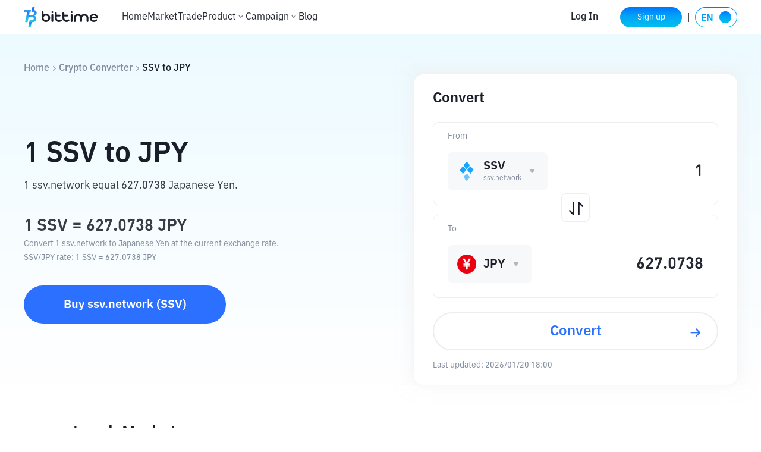

--- FILE ---
content_type: text/html; charset=utf-8
request_url: https://www.bittime.com/en/converter/ssv-to-jpy
body_size: 30931
content:
<!DOCTYPE html><html lang="en" theme="light" dir="ltr"><head><meta charSet="utf-8"/><meta name="viewport" content="width=device-width, initial-scale=1.0,minimum-scale=1.0,maximum-scale=1.0,user-scalable=no, viewport-fit=cover"/><link rel="alternate" href="https://www.bittime.com/converter/ssv-to-jpy" hrefLang="id"/><link rel="alternate" href="https://www.bittime.com/en/converter/ssv-to-jpy" hrefLang="en"/><link rel="alternate" href="https://www.bittime.com/converter/ssv-to-jpy" hrefLang="x-default"/><link rel="canonical" href="https://www.bittime.com/en/converter/ssv-to-jpy"/><meta name="application-name" content="bittime"/><meta name="apple-mobile-web-app-capable" content="yes"/><meta name="apple-mobile-web-app-status-bar-style" content="default"/><meta name="apple-mobile-web-app-title" content="bittime"/><meta name="format-detection" content="telephone=no"/><meta name="mobile-web-app-capable" content="yes"/><meta name="theme-color" content="#FFFFFF"/><link rel="apple-touch-icon" sizes="192x192" href="/icons/icon-192x192.png"/><link rel="manifest" href="/manifest.json"/><link rel="shortcut icon" href="/favicon.ico"/><link rel="apple-touch-startup-image" href="/images/apple_splash_2048.png" sizes="2048x2732"/><link rel="apple-touch-startup-image" href="/images/apple_splash_1668.png" sizes="1668x2224"/><link rel="apple-touch-startup-image" href="/images/apple_splash_1536.png" sizes="1536x2048"/><link rel="apple-touch-startup-image" href="/images/apple_splash_1125.png" sizes="1125x2436"/><link rel="apple-touch-startup-image" href="/images/apple_splash_1242.png" sizes="1242x2208"/><link rel="apple-touch-startup-image" href="/images/apple_splash_750.png" sizes="750x1334"/><link rel="apple-touch-startup-image" href="/images/apple_splash_640.png" sizes="640x1136"/><title>Convert 1 SSV to JPY - ssv.network to Japanese Yen Exchange Rate</title><meta name="keywords" content="1 SSV to JPY, 1 ssv.network to Japanese Yen, SSV JPY rate, crypto exchange calculator, currency converter"/><meta name="description" content="Convert 1 ssv.network to Japanese Yen with live SSV to JPY exchange rates. Check how much is 1 SSV in JPY with our crypto calculator."/><meta name="next-head-count" content="26"/><meta name="emotion-insertion-point" content=""/><style data-emotion="bit-ui "></style><meta name="format-detection" content="telephone=no,email=no,address=no"/><meta name="format-detection" content="email=no"/><meta name="format-detection" content="address=no"/><meta name="format-detection" content="telephone=no"/><meta name="mobile-web-app-capable" content="yes"/><meta name="facebook-domain-verification" content="oa1r22rwdkgx2nxw988cvyvek5be3f"/><link rel="shortcut icon" href="/favicon.ico" type="image/x-icon"/><script id="rank" type="application/ld+json">{
                            "@context": "https://schema.org",
                            "@type": "SoftwareApplication",
                            "name": "Bittime: Buy/Sell Digital Assets",
                            "operatingSystem": "ANDROID, IOS",
                            "applicationCategory": "Finance",
                            "aggregateRating": {
                                "@type": "AggregateRating",
                                "ratingValue": 4.8,
                                "ratingCount": 10000
                            },
                            "offers": {
                                "@type": "Offer",
                                "price": "0",
                                "priceCurrency": "IDR"
                            },
                            "inLanguage": [{
                                "@type": "Language",
                                "name": "Indonesia",
                                "alternateName": "id"
                            }, {
                                "@type": "Language",
                                "name": "English",
                                "alternateName": "en"
                            }]
                            }</script><script type="application/ld+json">{"@context":"https://schema.org","@type":"Organization","name":"Bittime","url":"https://www.bittime.com","logo":"https://www.bittime.com/assets/logo.png","contactPoint":[{"@type":"ContactPoint","contactType":"Customer Service","url":"https://www.bittime.com/contact"}],"sameAs":["https://www.facebook.com/bittimexchange","https://twitter.com/bittimexchange","https://www.linkedin.com/company/bittimexchange","https://www.instagram.com/bittimexchange","https://www.youtube.com/bittimexchange","https://t.me/bittimexchange"]}</script><script type="application/ld+json">{"@context":"https://schema.org","@type":"WebPage","name":"Bittime - Platform for Buying and Selling Bitcoin and Crypto","description":"Bittime is a platform for buying and selling Bitcoin and other digital assets safely and easily. Registered with BAPPEBTI.","keywords":"Buy Bitcoin, Cryptocurrency, Digital Investment","publisher":{"@type":"Organization","name":"Bittime","url":"https://www.bittime.com"}}</script><noscript><img height="1" width="1" style="display:none" src="https://www.facebook.com/tr?id=2294032551010332&amp;ev=PageView&amp;noscript=1" alt=""/></noscript><link rel="preload" href="/_next/static/css/b30781cfa4c64544.css" as="style"/><link rel="stylesheet" href="/_next/static/css/b30781cfa4c64544.css" data-n-g=""/><link rel="preload" href="/_next/static/css/ca2e95a85effce2b.css" as="style"/><link rel="stylesheet" href="/_next/static/css/ca2e95a85effce2b.css" data-n-p=""/><noscript data-n-css=""></noscript><script defer="" nomodule="" src="/_next/static/chunks/polyfills-c67a75d1b6f99dc8.js"></script><script src="/_next/static/chunks/webpack-a72b43bf30dae6ef.js" defer=""></script><script src="/_next/static/chunks/framework-89ed6cb29b314a6a.js" defer=""></script><script src="/_next/static/chunks/main-db353689c0a923d2.js" defer=""></script><script src="/_next/static/chunks/pages/_app-41167dc8d0695cfa.js" defer=""></script><script src="/_next/static/chunks/7832-9acf2b219c6e1a4a.js" defer=""></script><script src="/_next/static/chunks/2269-6326907762303bab.js" defer=""></script><script src="/_next/static/chunks/pages/converter/%5Bcoin%5D-4c6e10d7ffb7fee3.js" defer=""></script><script src="/_next/static/5cUpHyLWaUk8PTgKuvyMg/_buildManifest.js" defer=""></script><script src="/_next/static/5cUpHyLWaUk8PTgKuvyMg/_ssgManifest.js" defer=""></script></head><body><div id="__next"><div id="ssg_header" style="opacity:0;position:fixed;top:-999px"><div class="pc" ssg_id="bit-header"><div class="css-gm34su"><div class="css-15c13yl"><div class="css-16a77g9" style='background-image: url("https://static.bittime.com/static/image/homeLogo.png"); background-repeat: no-repeat; background-size: contain; cursor: pointer;'></div><div class="css-17g0t63"><div class="css-125udp2" href="/">Home</div><div class="css-1dhofb4" href="/market">Market</div><div class="css-1dhofb4" href="/trade">Trade</div><div class="css-1dowtem"><div class="css-20nnm2">Derivatives<div class="css-18kxvha"><svg fill="none" height="16" viewBox="0 0 16 16" width="16" xmlns="http://www.w3.org/2000/svg"><path d="M11.3333 6.11336C11.2084 5.98919 11.0395 5.91949 10.8633 5.91949C10.6872 5.91949 10.5182 5.98919 10.3933 6.11336L8.00001 8.47336L5.64001 6.11336C5.5151 5.98919 5.34613 5.91949 5.17001 5.91949C4.99388 5.91949 4.82491 5.98919 4.70001 6.11336C4.63752 6.17533 4.58792 6.24907 4.55408 6.33031C4.52023 6.41154 4.50281 6.49868 4.50281 6.58669C4.50281 6.6747 4.52023 6.76183 4.55408 6.84307C4.58792 6.92431 4.63752 6.99805 4.70001 7.06002L7.52667 9.88669C7.58865 9.94917 7.66238 9.99877 7.74362 10.0326C7.82486 10.0665 7.912 10.0839 8.00001 10.0839C8.08801 10.0839 8.17515 10.0665 8.25639 10.0326C8.33763 9.99877 8.41136 9.94917 8.47334 9.88669L11.3333 7.06002C11.3958 6.99805 11.4454 6.92431 11.4793 6.84307C11.5131 6.76183 11.5305 6.6747 11.5305 6.58669C11.5305 6.49868 11.5131 6.41154 11.4793 6.33031C11.4454 6.24907 11.3958 6.17533 11.3333 6.11336Z" fill="white"></path></svg></div></div><div class="dropdown-box css-k4x5xr"><ul class="css-1c2ffv"><li class="css-1csdpb8">USDT Berjangka<span class="link"></span></li><li class="css-1csdpb8">COIN-M Berjangka<span class="link"></span></li><li class="css-1csdpb8">USDCFutures<span class="link"></span></li></ul></div></div><div class="css-1dhofb4" href="/education">Education</div><div class="css-1dhofb4" href="/staking">Staking</div><div class="css-1dhofb4" href="/otc">OTC</div><div class="css-1dhofb4" href="/airdrop/palapa">PLPA Airdrop</div><div class="css-1dhofb4" href="/airdrop/zkSync">zkSync Airdrop</div></div></div><div class="css-70qvj9"><a class="css-y87u89" href="/login">Masuk</a><a class="css-1ivf6i9" href="/register"><span class="grad">Daftar</span></a><div class="css-n3komr"></div><div class="css-mldy5x"><div class="css-1atczl0" style="margin-right: 0px;"><div class="css-1gcgpyo"><img alt="id" height="34" src="[data-uri]" width="71"></div></div></div></div></div></div></div><section class="convert_component__5sI__"><div class="convert_container__khHPc"><div class="convert_crumbs__FNIZb"><a href="/en">Home</a><i class="iconfont icon-arrow-right"></i><a href="/en/converter">Crypto Converter</a><i class="iconfont icon-arrow-right"></i><span> <!-- -->SSV<!-- --> <!-- -->to<!-- --> <!-- -->JPY</span></div><div class="convert_main__cx0k4"><div class="convert_info__dRR7t"><h1>1<!-- --> <!-- -->SSV<!-- --> <!-- -->to<!-- --> <!-- -->JPY</h1><h3>1 ssv.network equal  Japanese Yen.</h3><h2>1<!-- --> <!-- -->SSV<!-- --> = <!-- --> <!-- -->JPY</h2><p>Convert 1 ssv.network to Japanese Yen at the current exchange rate.</p><p>SSV<!-- -->/<!-- -->JPY<!-- --> <!-- -->rate<!-- -->: 1 <!-- -->SSV<!-- --> =<!-- --> <!-- --> <!-- -->JPY</p><a href="/en/trade">Buy<!-- --> <!-- -->ssv.network<!-- --> (<!-- -->SSV<!-- -->)</a></div><div class="convert_calculate__s2FYX"><h2>Convert</h2><div class="convert_coinInfo__o4FY9 convert_crypto__e9qCv"><div class="convert_coinInfo_label___3oG5">from</div><div class="select_component__z5DgA convert_com__G6IEV"><div class="select_option__X7ksq convert_opt__aTVOc"><i class="iconfont icon-unfold"></i></div></div><div class="convert_coinInfo_amount__8qTKr"><input type="number"/></div></div><div class="convert_toggle__W2_f1"></div><div class="convert_coinInfo__o4FY9 convert_legal___PYSy"><div class="convert_coinInfo_label___3oG5">to</div><div class="select_component__z5DgA convert_com__G6IEV"><div class="select_option__X7ksq convert_opt__aTVOc"><i class="iconfont icon-unfold"></i></div></div><div class="convert_coinInfo_amount__8qTKr"><input type="number" disabled=""/></div></div><div class="convert_coinInfo_btn__zfMbf">Convert</div><div class="convert_times__pD4ml">Last updated:<!-- --> <!-- -->1970/01/01 07:00</div></div></div></div></section><main class="detail_component__YIP1l"><section class="markets_markets__87STb"><h2>ssv.network Markets</h2><div class="markets_desc__YQkZU"><span>Currently,</span><a href="/en/price/SSV">ssv.network</a><span>live price</a> is <em>0 JPY</em>. This means that 1 ssv.network is worth 0 JPY. Conversely, 1 JPY will allow you to purchase 0 ssv.network.</span><span>The value of ssv.network has change 0 over the past 24 hours, while change 0 over the past 7 days.</span><p>With a circulating supply of 0 ssv.network, ssv.network currently has a market cap of ¥ 0</p></div><div class="markets_list__85rIU"><div class="markets_list_tabs__HpEq2"></div><ul></ul></div></section><section class="contrast_contrast__KrQSj"><h2>ssv.network Exchange Rates for Different Amount</h2><div class="contrast_contrast_box__8Ur5J"></div></section><section class="start-buying_component__FImhJ"><h2>Start Buying Crypto Asset</h2><p>Buy Bitcoin, Ethereum, Ondo, Memecoin and other crypto assets with fiat just in 3 simple steps.</p><a class="start-buying_desc__9GGll" href="/en/how-to-buy/ssv">Learn more about how to buy crypto.</a><ul><li><a href="/en/register"><div class="start-buying_imgs__ozzQ5"><img alt="" src="/_next/static/media/card_1.0c5eb65e.png" width="54" height="54" decoding="async" data-nimg="1" loading="lazy" style="color:transparent"/><span><img alt="" src="/_next/static/media/arrow_right.277b55ce.png" width="23" height="23" decoding="async" data-nimg="1" loading="lazy" style="color:transparent"/></span></div><h3>Register</h3><h4>Sign up on Bittime with your email address.</h4></a></li><li><a href="/en/register"><div class="start-buying_imgs__ozzQ5"><img alt="" src="/_next/static/media/card_2.ac95b753.png" width="54" height="54" decoding="async" data-nimg="1" loading="lazy" style="color:transparent"/><span><img alt="" src="/_next/static/media/arrow_right.277b55ce.png" width="23" height="23" decoding="async" data-nimg="1" loading="lazy" style="color:transparent"/></span></div><h3>Verify your identity</h3><h4>Verify your identity by entering your personal information and uploading a valid Photo ID.</h4></a></li><li><a href="/en/trade"><div class="start-buying_imgs__ozzQ5"><img alt="" src="/_next/static/media/card_3.e2e481ce.png" width="54" height="54" decoding="async" data-nimg="1" loading="lazy" style="color:transparent"/><span><img alt="" src="/_next/static/media/arrow_right.277b55ce.png" width="23" height="23" decoding="async" data-nimg="1" loading="lazy" style="color:transparent"/></span></div><h3>Buy Crypto！</h3><h4>Use a variety of payment options to buy ssv.network on Bittime.</h4></a></li></ul></section><section class="conversions_component__n8gEj"><h2>ssv.network Conversions</h2><ul></ul></section><section class="cryptocurrency_component__9KMt3"><h2>Top Cryptocurrency Exchange Rates</h2><table><thead><tr><td>Crypto</td><td>USD</td><td>INR</td><td>EUR</td><td>BRL</td><td>RUB</td><td>TRY</td></tr></thead><tbody></tbody></table><div class="cryptocurrency_rates__Pk5Fi"><div class="cryptocurrency_rates_tabs__yifAB"><span class="cryptocurrency_current__sXyeG">USD</span><span class="">INR</span><span class="">EUR</span><span class="">BRL</span><span class="">RUB</span><span class="">TRY</span></div><ul></ul></div></section><section class="discover_component___i0y3"><h2>Discover More Cryptocurrencies</h2><h3>A selection of cryptocurrencies trending in the crypto community</h3><ul></ul></section><div class="faq_component___T18X"><h2>FAQ</h2><ul><li><div class="faq_header__FPfsL"><em>What is the best cryptocurrency converter?</em><i class="iconfont icon-arrow-up"></i></div><div class="faq_content__CXp89">Bittime&#x27;s cryptocurrency converter is a popular and reliable choice, offering real-time conversion rates for a wide range of cryptocurrencies and fiat currencies. It also provides additional features such as historical data and a user-friendly interface.</div></li><li><div class="faq_header__FPfsL"><em>How much is ¥100 worth in SSV?</em><i class="iconfont icon-arrow-down"></i></div></li><li><div class="faq_header__FPfsL"><em>How much ssv.network can I buy for ¥500?</em><i class="iconfont icon-arrow-down"></i></div></li><li><div class="faq_header__FPfsL"><em>How many Japanese Yen is ¥1 in ssv.network?</em><i class="iconfont icon-arrow-down"></i></div></li><li><div class="faq_header__FPfsL"><em>How much is 1000 JPY in SSV?</em><i class="iconfont icon-arrow-down"></i></div></li></ul></div><section class="disclaimer_component__CE9Ke"><h2>Disclaimer</h2><div class="disclaimer_content__WFeR1">Cryptocurrency markets are highly volatile and can experience rapid price fluctuations. You are solely responsible for your investment decisions and Bittime is not liable for any losses you may incur. We rely on third-party sources for price and other data related to the cryptocurrencies listed above, and we are not responsible for its reliability or accuracy. The information provided on this platform and any associated materials are for informational purposes only and should not be considered as financial or investment advice. For more information, see our <a href='https://support.bittime.com/hc/id/articles/5786796765583-Kebijakan-Kerahasiaan' target='_blank'>Terms of Use</a> and <a href='https://support.bittime.com/hc/id/articles/5786796765583-Kebijakan-Kerahasiaan' target='_blank'>Privacy Policy</a>.</div></section></main><div id="ssg_footer" style="visibility:hidden"><footer class="css-1982iet" ssg_id="bit-footer"><div class="basic"><div class="footerLogo"></div><ul class="footerList"><li></li><li><svg height="16" viewBox="0 0 16 16" width="16" xmlns="http://www.w3.org/2000/svg" fill="none"><g ssg_id="è¡æiconå¤ä»½ 7"><path d="M1 4C1 2.89543 1.89543 2 3 2H11C12.1046 2 13 2.89543 13 4V10C13 11.1046 12.1046 12 11 12H3C1.89543 12 1 11.1046 1 10V4ZM2 4C2 3.44772 2.44772 3 3 3H11C11.5523 3 12 3.44772 12 4V10C12 10.5523 11.5523 11 11 11H3C2.44772 11 2 10.5523 2 10V4ZM2.44962 4.35285C2.60801 4.12664 2.91978 4.07167 3.14598 4.23006L6.99984 6.92856L10.8533 4.23036C11.0795 4.07198 11.3912 4.12695 11.5496 4.35315C11.708 4.57936 11.653 4.89113 11.4268 5.04952L7.33108 7.9174C7.23 7.98817 7.11185 8.01634 6.99793 8.00568C6.88505 8.01548 6.76824 7.98716 6.66817 7.91709L2.57241 5.04921C2.3462 4.89082 2.29123 4.57905 2.44962 4.35285Z" clip-rule="evenodd" fill-rule="evenodd" fill="#373C46" ssg_id="å½¢ç¶ç»å"></path></g></svg><a href="mailto:support@bittime.com" rel="noopener noreferrer" style="margin-left: 3px;">support@bittime.com</a></li><li><svg height="16" viewBox="0 0 16 16" width="16" xmlns="http://www.w3.org/2000/svg" fill="none"><path d="M7.90909 2H3.5C2.67157 2 2 2.67157 2 3.5V10.5C2 11.3284 2.67157 12 3.5 12H10.5C11.3284 12 12 11.3284 12 10.5V5.63636" stroke="#373C46" stroke-linecap="round" stroke-linejoin="round"></path><rect height="10.7899" width="1" fill="#373C46" rx="0.5" transform="rotate(45 11.9092 1.72461)" x="11.9092" y="1.72461"></rect></svg><a href="https://support.bittime.com/hc/id/requests/new" target="_blank" style="margin-left: 3px;">Pengajuan permohonan</a></li><li><svg height="16" viewBox="0 0 16 16" width="16" xmlns="http://www.w3.org/2000/svg" fill="none"><path d="M11.4221 5.1051C11.4221 2.69553 9.43914 0.75 7.00244 0.75C4.56574 0.75 2.58276 2.69553 2.58276 5.1051C2.58276 6.69201 3.83727 8.62851 6.2947 11.0903C6.68537 11.4817 7.31951 11.4817 7.71017 11.0903C10.1676 8.62851 11.4221 6.69201 11.4221 5.1051ZM3.58276 5.1051C3.58276 3.25213 5.1138 1.75 7.00244 1.75C8.89107 1.75 10.4221 3.25213 10.4221 5.1051C10.4221 6.34042 9.28222 8.1 7.00244 10.3838C4.72266 8.1 3.58276 6.34042 3.58276 5.1051Z" clip-rule="evenodd" fill-rule="evenodd" fill="#373C46"></path><path d="M11.1753 10.1461C11.4214 10.0207 11.7225 10.1185 11.8479 10.3645L12.5403 11.7232C12.8036 12.2399 12.5982 12.8722 12.0815 13.1355C11.9339 13.2108 11.7705 13.25 11.6048 13.25H2.39998C1.82008 13.25 1.34998 12.7799 1.34998 12.2C1.34998 12.0343 1.38921 11.8709 1.46446 11.7232L2.15689 10.3645C2.28228 10.1185 2.58337 10.0207 2.82941 10.1461C3.07544 10.2714 3.17325 10.5725 3.04786 10.8186L2.35543 12.1773C2.35184 12.1843 2.34998 12.1921 2.34998 12.2C2.34998 12.2276 2.37236 12.25 2.39998 12.25H11.6048C11.6127 12.25 11.6205 12.2481 11.6275 12.2445C11.6521 12.232 11.6619 12.2019 11.6493 12.1773L10.9569 10.8186C10.8315 10.5725 10.9293 10.2714 11.1753 10.1461Z" fill="#373C46"></path><path d="M8.93679 5.3266C8.93679 4.2637 8.0665 3.40985 7.00239 3.40985C5.93827 3.40985 5.06799 4.2637 5.06799 5.3266C5.06799 6.38951 5.93827 7.24336 7.00239 7.24336C8.0665 7.24336 8.93679 6.38951 8.93679 5.3266ZM6.06799 5.3266C6.06799 4.8203 6.48634 4.40985 7.00239 4.40985C7.51844 4.40985 7.93679 4.8203 7.93679 5.3266C7.93679 5.83291 7.51844 6.24336 7.00239 6.24336C6.48634 6.24336 6.06799 5.83291 6.06799 5.3266Z" clip-rule="evenodd" fill-rule="evenodd" fill="#373C46"></path></svg><a href="https://maps.app.goo.gl/zu1AqKMq3CVm4u6w8" target="_blank" style="margin-left: 3px;">Alamat</a></li><li class="footerGroup"><a href="https://twitter.com/bittimexchange" target="_blank" rel="noopener noreferrer"><svg height="20" viewBox="0 0 20 20" width="20" class="icon_img"><path d="M16.1726 4H14.0258L10.4883 7.83446L7.4298 4H3L8.29291 10.5631L3.27646 16H5.42451L9.2962 11.8049L12.6799 16H17L11.4825 9.08308L16.1726 4ZM14.4619 14.7815H13.2724L5.50693 5.15446H6.78343L14.4619 14.7815Z" clip-rule="evenodd" fill-rule="evenodd"></path></svg></a><a href="https://t.me/bittimexchange" target="_blank" rel="noopener noreferrer"><svg height="20" viewBox="0 0 20 20" width="20" xmlns="http://www.w3.org/2000/svg" class="icon_img"><mask height="20" ssg_id="mask0_360_17748" maskUnits="userSpaceOnUse" width="20" x="0" y="0"><rect height="20" width="20" fill="white"></rect></mask><g mask="url(#mask0_360_17748)"><path d="M14.2931 15.224L16.4817 4.61538C16.6751 3.68169 16.154 3.31429 15.5584 3.54355L2.69552 8.64112C1.81702 8.99284 1.83227 9.49839 2.54688 9.72764L5.83693 10.7838L13.4747 5.83907C13.832 5.59414 14.1597 5.73228 13.892 5.97721L7.71396 11.7175L7.47576 15.2083C7.81782 15.2083 7.96741 15.0555 8.14559 14.8713L9.75298 13.2792L13.0878 15.8049C13.6986 16.1567 14.1302 15.9735 14.2941 15.223L14.2931 15.224Z"></path></g></svg></a><a href="https://www.instagram.com/bittimexchange/" target="_blank" rel="noopener noreferrer"><svg height="20" viewBox="0 0 20 20" width="20" xmlns="http://www.w3.org/2000/svg" class="icon_img"><mask height="20" ssg_id="mask0_360_17750" maskUnits="userSpaceOnUse" width="20" x="0" y="0"><rect height="20" width="20" fill="white"></rect></mask><g mask="url(#mask0_360_17750)"><path d="M9.99813 7.66559C8.71279 7.66559 7.66385 8.71453 7.66385 9.99987C7.66385 11.2852 8.71279 12.3342 9.99813 12.3342C11.2835 12.3342 12.3324 11.2852 12.3324 9.99987C12.3324 8.71453 11.2835 7.66559 9.99813 7.66559Z"></path><path d="M16.9992 9.99987L16.9995 9.64628C17.0004 8.7993 17.0013 7.95759 16.9537 7.11047C16.8994 5.98973 16.6437 4.99508 15.8242 4.17554C15.0029 3.35425 14.01 3.10034 12.8893 3.04605C12.0406 2.99839 11.1987 2.99932 10.3528 3.00026L9.99987 3.00052L9.64628 3.00026C8.7993 2.99932 7.95758 2.99839 7.11047 3.04605C5.98973 3.10034 4.99508 3.356 4.17554 4.17554C3.35425 4.99683 3.10034 5.98973 3.04605 7.11047C2.99839 7.95915 2.99932 8.80108 3.00026 9.64692L3.00052 9.99987L3.00026 10.3528C2.99932 11.199 2.99839 12.0421 3.04605 12.8893C3.10034 14.01 3.356 15.0047 4.17554 15.8242C4.99683 16.6455 5.98973 16.8994 7.11047 16.9537C7.95912 17.0013 8.80103 17.0004 9.64685 16.9995H9.64692L9.99987 16.9992L10.3535 16.9995C11.2004 17.0004 12.0422 17.0013 12.8893 16.9537C14.01 16.8994 15.0047 16.6437 15.8242 15.8242C16.6455 15.0029 16.8994 14.01 16.9537 12.8893C17.0021 12.0561 17.0008 11.2281 16.9996 10.3952C16.9994 10.2636 16.9992 10.1318 16.9992 9.99987ZM9.99812 13.5915C8.01056 13.5915 6.40651 11.9874 6.40651 9.99987C6.40651 8.01231 8.01056 6.40826 9.99812 6.40826C11.9857 6.40826 13.5897 8.01231 13.5897 9.99987C13.5897 11.9874 11.9857 13.5915 9.99812 13.5915ZM12.898 6.26116C12.898 6.72522 13.2728 7.09996 13.7368 7.09996C14.2009 7.09996 14.5739 6.72697 14.5756 6.26116C14.5756 5.79711 14.2009 5.42236 13.7368 5.42236C13.2728 5.42236 12.898 5.79711 12.898 6.26116Z" clip-rule="evenodd" fill-rule="evenodd"></path></g></svg></a><a href="https://www.tiktok.com/@bittimexchange" target="_blank" rel="noopener noreferrer"><svg height="20" viewBox="0 0 20 20" width="20" xmlns="http://www.w3.org/2000/svg" class="icon_img"><mask height="20" ssg_id="mask0_360_17752" maskUnits="userSpaceOnUse" width="20" x="0" y="0"><rect height="20" width="20" fill="white"></rect></mask><g mask="url(#mask0_360_17752)"><path d="M17 8.56125C15.6238 8.56455 14.2814 8.13539 13.1623 7.3344V12.9207C13.1616 15.0395 11.8461 16.9353 9.86158 17.6777C7.87708 18.42 5.64022 17.8531 4.24894 16.2551C2.85766 14.6572 2.60406 12.3637 3.61262 10.5004C4.62118 8.63706 6.68015 7.59517 8.7789 7.88609V10.6958C7.81687 10.3932 6.76932 10.7432 6.18231 11.5632C5.59531 12.3832 5.60181 13.4876 6.19844 14.3006C6.79506 15.1137 7.84666 15.4512 8.80506 15.1373C9.76346 14.8234 10.4116 13.9292 10.4116 12.9207V2H13.1623C13.1604 2.23229 13.1799 2.46426 13.2205 2.69298C13.4137 3.72489 14.0231 4.63177 14.9057 5.20045C15.5269 5.6112 16.2552 5.83013 17 5.82998V8.56125Z"></path></g></svg></a></li><li class="footerGroup"><a href="https://www.facebook.com/bittimexchange/" target="_blank" rel="noopener noreferrer"><svg height="20" viewBox="0 0 20 20" width="20" xmlns="http://www.w3.org/2000/svg" class="icon_img"><mask height="20" ssg_id="mask0_360_17754" maskUnits="userSpaceOnUse" width="20" x="0" y="0"><rect height="20" width="20" fill="white"></rect></mask><g mask="url(#mask0_360_17754)"><path d="M10.4783 17H3.77233C3.34569 16.9997 3 16.6537 3 16.2271V3.77292C3 3.34592 3.34592 3 3.77292 3H16.2271C16.6541 3 17 3.34592 17 3.77292V16.2271C17 16.6541 16.6541 17 16.2271 17H12.66V11.5785H14.48L14.7518 9.46567H12.66V8.11583C12.66 7.5045 12.8292 7.08742 13.7071 7.08742H14.8259V5.19742C14.6322 5.17117 13.9684 5.114 13.1955 5.114C11.582 5.114 10.4777 6.09867 10.4777 7.907V9.4645H8.65367V11.5779H10.4777V17H10.4783Z"></path></g></svg></a><a href="https://www.youtube.com/@bittimexchange" target="_blank" rel="noopener noreferrer"><svg height="20" viewBox="0 0 20 20" width="20" xmlns="http://www.w3.org/2000/svg" class="icon_img"><rect height="20" width="20" opacity="0.01"></rect><path d="M15.8812 4.82869C16.5148 5.01423 17.0099 5.53372 17.1867 6.19852C17.4037 7.45499 17.5084 8.72999 17.4993 10.0069C17.5075 11.279 17.4029 12.5491 17.1867 13.8008C17.0099 14.4656 16.5148 14.9851 15.8812 15.1707C14.6996 15.5 10.0066 15.5 10.0066 15.5C10.0066 15.5 5.2999 15.5 4.13198 15.1707C3.49841 14.9851 3.00332 14.4656 2.8265 13.8008C2.60573 12.5495 2.49646 11.2794 2.50014 10.0069C2.49561 8.72954 2.60487 7.45454 2.8265 6.19852C3.00332 5.53372 3.49841 5.01423 4.13198 4.82869C5.31303 4.49345 10.0066 4.50001 10.0066 4.50001C10.0066 4.50001 14.7121 4.50001 15.8812 4.82869ZM8.50482 7.6438V12.3628L12.4212 10.0069L8.50482 7.6438Z" clip-rule="evenodd" fill-rule="evenodd"></path></svg></a></li></ul><div class="footerDesc">Mohon diperhatikan, perdagangan aset kripto merupakan aktivitas beresiko tinggi. Nilai Aset Kripto bersifat fluktuatif dan dapat berubah secara signifikan dari waktu ke waktu. Kinerja pada masa lalu tidak mencerminkan kinerja di masa depan. Terdapat risiko kehilangan sebagai dampak dari membeli dan menjual aset kripto dan sepenuhnya keputusan independen dari pengguna. PT Utama Aset Digital Indonesia (Bittime) tidak bertanggung jawab atas perubahan fluktuasi dari nilai tukar Aset Kripto.</div></div></footer></div></div><script id="__NEXT_DATA__" type="application/json">{"props":{"pageProps":{"cryptoCurrency":[{"name":"ada","fullName":"Cardano"},{"name":"usdt","fullName":"Tether USDT"},{"name":"eth","fullName":"Ethereum"},{"name":"btc","fullName":"Bitcoin"},{"name":"xrp","fullName":"XRP"},{"name":"bnb","fullName":"BNB"},{"name":"usdc","fullName":"USD Coin"},{"name":"sand","fullName":"The Sandbox"},{"name":"omg","fullName":"OMG Network"},{"name":"zrx","fullName":"0x Protocol"},{"name":"lrc","fullName":"Loopring"},{"name":"bat","fullName":"Basic Attention Token"},{"name":"elf","fullName":"aelf"},{"name":"knc","fullName":"Kyber Network Crystal v2"},{"name":"bnt","fullName":"Bancor"},{"name":"stmx","fullName":"StormX"},{"name":"link","fullName":"Chainlink"},{"name":"powr","fullName":"Powerledger"},{"name":"nkn","fullName":"NKN"},{"name":"tusd","fullName":"TrueUSD"},{"name":"gusd","fullName":"Gemini Dollar"},{"name":"hot","fullName":"Holo"},{"name":"poly","fullName":"Polymath"},{"name":"nexo","fullName":"Nexo"},{"name":"arpa","fullName":"ARPA"},{"name":"blz","fullName":"Bluzelle"},{"name":"mana","fullName":"Decentraland"},{"name":"ren","fullName":"Ren"},{"name":"req","fullName":"Request"},{"name":"storj","fullName":"Storj"},{"name":"crv","fullName":"Curve DAO Token"},{"name":"yfi","fullName":"yearn.finance"},{"name":"snx","fullName":"Synthetix"},{"name":"bal","fullName":"Balancer"},{"name":"band","fullName":"Band Protocol"},{"name":"gala","fullName":"Gala"},{"name":"uni","fullName":"Uniswap"},{"name":"wbtc","fullName":"Wrapped Bitcoin"},{"name":"dai","fullName":"Dai"},{"name":"dep","fullName":"DEAPcoin"},{"name":"sushi","fullName":"SushiSwap"},{"name":"grt","fullName":"The Graph"},{"name":"alpha","fullName":"Stella"},{"name":"enj","fullName":"Enjin Coin"},{"name":"dodo","fullName":"DODO"},{"name":"mir","fullName":"Mirror Protocol"},{"name":"any","fullName":"Anyswap"},{"name":"front","fullName":"Frontier"},{"name":"chz","fullName":"Chiliz"},{"name":"api3","fullName":"API3"},{"name":"reef","fullName":"Reef"},{"name":"cake","fullName":"PancakeSwap"},{"name":"inj","fullName":"Injective"},{"name":"1inch","fullName":"1inch Network"},{"name":"rsr","fullName":"Reserve Rights"},{"name":"shib","fullName":"SHIBA INU"},{"name":"tel","fullName":"Telcoin"},{"name":"rlc","fullName":"iExec RLC"},{"name":"ctsi","fullName":"Cartesi"},{"name":"busd","fullName":"Binance USD"},{"name":"bake","fullName":"BakeryToken"},{"name":"gtc","fullName":"Gitcoin"},{"name":"axs","fullName":"Axie Infinity"},{"name":"tru","fullName":"TrueFi"},{"name":"mln","fullName":"Enzyme"},{"name":"amp","fullName":"AMP"},{"name":"ata","fullName":"Automata Network"},{"name":"vra","fullName":"Verasity"},{"name":"woo","fullName":"WOO Network"},{"name":"alpaca","fullName":"Alpaca Finance"},{"name":"bond","fullName":"BarnBridge"},{"name":"fx","fullName":"Function X"},{"name":"slp","fullName":"Smooth Love Potion"},{"name":"ilv","fullName":"Illuvium"},{"name":"mbox","fullName":"MOBOX"},{"name":"oxt","fullName":"Orchid"},{"name":"dydx","fullName":"dYdX"},{"name":"arv","fullName":"ARIVA"},{"name":"alice","fullName":"MyNeighborAlice"},{"name":"ygg","fullName":"Yield Guild Games"},{"name":"usdp","fullName":"Pax Dollar"},{"name":"pha","fullName":"Phala Network"},{"name":"spell","fullName":"Spell Token"},{"name":"ach","fullName":"Alchemy Pay"},{"name":"cvx","fullName":"Convex Finance"},{"name":"mtl","fullName":"Metal DAO"},{"name":"for","fullName":"ForTube"},{"name":"pols","fullName":"Polkastarter"},{"name":"paxg","fullName":"PAX Gold"},{"name":"ctk","fullName":"Shentu"},{"name":"nav","fullName":"Navcoin"},{"name":"burger","fullName":"BurgerCities"},{"name":"aergo","fullName":"Aergo"},{"name":"nmr","fullName":"Numeraire"},{"name":"utk","fullName":"xMoney"},{"name":"auto","fullName":"Auto"},{"name":"sfi","fullName":"saffron.finance"},{"name":"keep","fullName":"Keep Network"},{"name":"ankr","fullName":"Ankr"},{"name":"idex","fullName":"IDEX"},{"name":"sxp","fullName":"Solar"},{"name":"twt","fullName":"Trust Wallet Token"},{"name":"chess","fullName":"Tranchess"},{"name":"sps","fullName":"Splintershards"},{"name":"jasmy","fullName":"JasmyCoin"},{"name":"near","fullName":"NEAR Protocol"},{"name":"yooshi","fullName":"YooShi"},{"name":"flux","fullName":"Flux"},{"name":"adx","fullName":"AdEx"},{"name":"alcx","fullName":"Alchemix"},{"name":"ens","fullName":"Ethereum Name Service"},{"name":"rook","fullName":"Rook"},{"name":"dent","fullName":"Dent"},{"name":"skl","fullName":"SKALE"},{"name":"uma","fullName":"UMA"},{"name":"super","fullName":"SuperFarm"},{"name":"chr","fullName":"Chromia"},{"name":"fet","fullName":"Artificial Superintelligence Alliance"},{"name":"perp","fullName":"Perpetual Protocol"},{"name":"ogn","fullName":"Origin Protocol"},{"name":"cvc","fullName":"Civic"},{"name":"dia","fullName":"DIA"},{"name":"xvs","fullName":"Venus"},{"name":"tlm","fullName":"Alien Worlds"},{"name":"sfp","fullName":"SafePal"},{"name":"imx","fullName":"Immutable"},{"name":"cro","fullName":"Cronos"},{"name":"pyr","fullName":"Vulcan Forged PYR"},{"name":"audio","fullName":"Audius"},{"name":"key","fullName":"Selfkey"},{"name":"ant","fullName":"Aragon"},{"name":"ern","fullName":"Ethernity"},{"name":"dexe","fullName":"DeXe"},{"name":"bico","fullName":"BICONOMY"},{"name":"rep","fullName":"Augur"},{"name":"wnxm","fullName":"Wrapped NXM"},{"name":"mdt","fullName":"Measurable Data Token"},{"name":"data","fullName":"Streamr"},{"name":"prom","fullName":"Prom"},{"name":"dusk","fullName":"Dusk"},{"name":"meta","fullName":"Metaverse Miner"},{"name":"high","fullName":"Highstreet"},{"name":"dvi","fullName":"Dvision Network"},{"name":"pando","fullName":"Pando"},{"name":"fxs","fullName":"Frax Share"},{"name":"lpt","fullName":"Livepeer"},{"name":"coti","fullName":"COTI"},{"name":"iotx","fullName":"IoTeX"},{"name":"kp3r","fullName":"Keep3rV1"},{"name":"c98","fullName":"Coin98"},{"name":"clv","fullName":"CLV"},{"name":"cvp","fullName":"PowerPool"},{"name":"lina","fullName":"Linear Finance"},{"name":"pond","fullName":"Marlin"},{"name":"rare","fullName":"SuperRare"},{"name":"ooki","fullName":"Ooki Protocol"},{"name":"ape","fullName":"ApeCoin"},{"name":"aioz","fullName":"AIOZ Network"},{"name":"kunci","fullName":"Kunci Coin"},{"name":"titan","fullName":"TitanSwap"},{"name":"cel","fullName":"Celsius"},{"name":"leo","fullName":"UNUS SED LEO"},{"name":"badger","fullName":"Badger DAO"},{"name":"hegic","fullName":"Hegic"},{"name":"celr","fullName":"Celer Network"},{"name":"ghst","fullName":"Aavegotchi"},{"name":"sparta","fullName":"Spartan Protocol"},{"name":"efi","fullName":"Efinity Token"},{"name":"orbs","fullName":"Orbs"},{"name":"dnt","fullName":"district0x"},{"name":"comp","fullName":"Compound"},{"name":"qnt","fullName":"Quant"},{"name":"farm","fullName":"Harvest Finance"},{"name":"xlm","fullName":"Stellar"},{"name":"trx","fullName":"TRON"},{"name":"hbar","fullName":"Hedera"},{"name":"xdc","fullName":"XDC Network"},{"name":"doge","fullName":"Dogecoin"},{"name":"ltc","fullName":"Litecoin"},{"name":"sol","fullName":"Solana"},{"name":"dot","fullName":"Polkadot"},{"name":"etc","fullName":"Ethereum Classic"},{"name":"avax","fullName":"Avalanche"},{"name":"atom","fullName":"Cosmos"},{"name":"celo","fullName":"Celo"},{"name":"algo","fullName":"Algorand"},{"name":"bch","fullName":"Bitcoin Cash"},{"name":"luna","fullName":"Terra"},{"name":"xtz","fullName":"Tezos"},{"name":"xec","fullName":"eCash"},{"name":"xem","fullName":"NEM"},{"name":"ksm","fullName":"Kusama"},{"name":"movr","fullName":"Moonriver"},{"name":"dego","fullName":"Dego Finance"},{"name":"cos","fullName":"Contentos"},{"name":"iost","fullName":"IOST"},{"name":"iota","fullName":"IOTA"},{"name":"ont","fullName":"Ontology"},{"name":"wrx","fullName":"WazirX"},{"name":"mdx","fullName":"Mdex"},{"name":"srm","fullName":"Serum"},{"name":"voxel","fullName":"Voxies"},{"name":"waves","fullName":"Waves"},{"name":"win","fullName":"WINkLink"},{"name":"joe","fullName":"JOE"},{"name":"zil","fullName":"Zilliqa"},{"name":"lunc","fullName":"Terra Classic"},{"name":"pepe","fullName":"Pepe"},{"name":"sui","fullName":"Sui"},{"name":"arb","fullName":"Arbitrum"},{"name":"floki","fullName":"FLOKI"},{"name":"misa","fullName":"Sangkara misa"},{"name":"kom","fullName":"Kommunitas"},{"name":"arkm","fullName":"arkham"},{"name":"op","fullName":"optimism"},{"name":"wld","fullName":"worldcoin"},{"name":"flr","fullName":"Flare"},{"name":"vet","fullName":"vechain"},{"name":"pendle","fullName":"pendle"},{"name":"vtho","fullName":"vethor token"},{"name":"velo","fullName":"Velo"},{"name":"gmt","fullName":"STEPN"},{"name":"aave","fullName":"AAVE"},{"name":"agld","fullName":"Adventure Gold"},{"name":"gno","fullName":"Gnosis"},{"name":"trb","fullName":"Tellor"},{"name":"gmx","fullName":"GMX"},{"name":"blur","fullName":"Blur"},{"name":"meme","fullName":"memecoin"},{"name":"tia","fullName":"Celestia"},{"name":"icp","fullName":"Internet Computer"},{"name":"ton","fullName":"Toncoin"},{"name":"ordi","fullName":"ORDI"},{"name":"pyth","fullName":"Pyth Network"},{"name":"sei","fullName":"SEI"},{"name":"ntrn","fullName":"Neutron"},{"name":"hook","fullName":"Hooked Protocol"},{"name":"plpa","fullName":"Palapa"},{"name":"kas","fullName":"Kaspa"},{"name":"neo","fullName":"Neo"},{"name":"gas","fullName":"Gas"},{"name":"ustc","fullName":"TerraClassicUSD"},{"name":"stx","fullName":"Stacks"},{"name":"rune","fullName":"THORChain"},{"name":"apt","fullName":"Aptos"},{"name":"stg","fullName":"Stargate Finance"},{"name":"magic","fullName":"Magic"},{"name":"ace","fullName":"Fusionist"},{"name":"rdnt","fullName":"Radiant Capital"},{"name":"beam","fullName":"Beam"},{"name":"jto","fullName":"Jito"},{"name":"kava","fullName":"Kava"},{"name":"ar","fullName":"Arweave"},{"name":"100rats","fullName":"rats (Ordinals)"},{"name":"1cat","fullName":"Bitcoin Cats"},{"name":"1000bonk","fullName":"Bonk"},{"name":"astr","fullName":"Astar"},{"name":"fil","fullName":"Filecoin"},{"name":"shrap","fullName":"Shrapnel"},{"name":"aca","fullName":"Acala Token"},{"name":"people","fullName":"ConstitutionDAO"},{"name":"mask","fullName":"Mask Network"},{"name":"xai","fullName":"XAI"},{"name":"metis","fullName":"MetisDAO"},{"name":"mobile","fullName":"Helium Mobile"},{"name":"ai","fullName":"Sleepless AI"},{"name":"1000sats","fullName":"SATS"},{"name":"manta","fullName":"Manta Network"},{"name":"ldo","fullName":"Lido DAO"},{"name":"id","fullName":"SPACE ID"},{"name":"10000troll","fullName":"TROLL"},{"name":"nfp","fullName":"NFPrompt"},{"name":"mnt","fullName":"Mantle"},{"name":"mubi","fullName":"Multibit"},{"name":"myro","fullName":"Myro"},{"name":"bigtime","fullName":"Big Time"},{"name":"alt","fullName":"Altlayer"},{"name":"dmail","fullName":"Dmail Network"},{"name":"jup","fullName":"Jupiter"},{"name":"t","fullName":"Threshold"},{"name":"om","fullName":"Mantra"},{"name":"mav","fullName":"Maverick Protocol"},{"name":"ondo","fullName":"Ondo"},{"name":"zeta","fullName":"ZetaChain"},{"name":"ray","fullName":"Raydium"},{"name":"multi","fullName":"Multichain"},{"name":"edu","fullName":"Open Campus"},{"name":"jst","fullName":"Just"},{"name":"cfx","fullName":"Conflux"},{"name":"wif","fullName":"dogwifhat"},{"name":"cyber","fullName":"CyberConnect"},{"name":"defi","fullName":"DeFi"},{"name":"zec","fullName":"Zcash"},{"name":"mavia","fullName":"Heroes of Mavia"},{"name":"pixel","fullName":"Pixels"},{"name":"hifi","fullName":"Hifi Finance"},{"name":"ronin","fullName":"Ronin"},{"name":"strk","fullName":"Starknet"},{"name":"dym","fullName":"Dymension"},{"name":"naka","fullName":"Nakamoto Games"},{"name":"aitech","fullName":"Solidus Ai Tech"},{"name":"portal","fullName":"Portal"},{"name":"core","fullName":"Core"},{"name":"tao","fullName":"Bittensor"},{"name":"10000coq","fullName":"Coq Inu"},{"name":"100wen","fullName":"Wen"},{"name":"axl","fullName":"Axelar"},{"name":"gtai","fullName":"GT Protocol"},{"name":"ckb","fullName":"Nervos Network"},{"name":"aevo","fullName":"Aevo"},{"name":"phb","fullName":"Phoenix"},{"name":"bone","fullName":"Bone Shibaswap"},{"name":"ponke","fullName":"Ponke"},{"name":"10000pork","fullName":"PepeFork"},{"name":"bome","fullName":"BOOK OF MEME"},{"name":"ethfi","fullName":"ether.fi"},{"name":"vanry","fullName":"Vanar Chain"},{"name":"zk","fullName":"Polyhedra Network"},{"name":"ngl","fullName":"Entangle"},{"name":"agi","fullName":"Delysium"},{"name":"ssv","fullName":"ssv.network"},{"name":"sfund","fullName":"Seedify.fund"},{"name":"popcat","fullName":"Popcat"},{"name":"babydoge","fullName":"Baby Doge Coin"},{"name":"ena","fullName":"Ethena"},{"name":"cpool","fullName":"Clearpool"},{"name":"token","fullName":"TokenFi"},{"name":"slerf","fullName":"SLERF"},{"name":"lto","fullName":"LTO Network"},{"name":"orai","fullName":"Oraichain"},{"name":"saga","fullName":"Saga"},{"name":"polyx","fullName":"Polymesh"},{"name":"neon","fullName":"Neon EVM"},{"name":"hnt","fullName":"Helium"},{"name":"cfg","fullName":"Centrifuge"},{"name":"ctc","fullName":"Creditcoin"},{"name":"akt","fullName":"Akash Network"},{"name":"tnsr","fullName":"Tensor"},{"name":"degen","fullName":"DEGEN"},{"name":"aero","fullName":"Aerodrome Finance"},{"name":"prcl","fullName":"Parcl"},{"name":"mew","fullName":"cat in a dogs world"},{"name":"qi","fullName":"BENQI"},{"name":"rez","fullName":"Renzo"},{"name":"kmno","fullName":"Kamino Finance"},{"name":"pbux","fullName":"Playbux"},{"name":"cuan","fullName":"Cuan.Swap.com"},{"name":"boden","fullName":"Jeo Boden"},{"name":"trump","fullName":"Official Trump"},{"name":"rio","fullName":"Realio Network"},{"name":"gme","fullName":"GameStop"},{"name":"w","fullName":"Wormhole"},{"name":"pew","fullName":"pepe in a memes world"},{"name":"raca","fullName":"RACA"},{"name":"elon","fullName":"Dogelon Mars"},{"name":"io","fullName":"io.net"},{"name":"brett","fullName":"Brett"},{"name":"taiko","fullName":"Taiko"},{"name":"zks","fullName":"zkSync"},{"name":"pit","fullName":"Pitbull"},{"name":"turbo","fullName":"Turbo"},{"name":"lista","fullName":"Lista DAO"},{"name":"zro","fullName":"LayerZero"},{"name":"blast","fullName":"Blast"},{"name":"toshi","fullName":"Toshi"},{"name":"zex","fullName":"Zeta"},{"name":"maga","fullName":"MAGA"},{"name":"ladys","fullName":"Milady Meme Coin"},{"name":"dop","fullName":"Data Ownership Protocol"},{"name":"moca","fullName":"Moca Coin"},{"name":"rpl","fullName":"Rocket Pool"},{"name":"pixfi","fullName":"Pixelverse"},{"name":"myria","fullName":"Myria"},{"name":"gafi","fullName":"GameFi.org"},{"name":"slim","fullName":"Solanium"},{"name":"mog","fullName":"Mog Coin"},{"name":"fitfi","fullName":"Step App"},{"name":"g","fullName":"Gravity"},{"name":"render","fullName":"Render"},{"name":"one","fullName":"Harmony"},{"name":"uxlink","fullName":"UXLINK"},{"name":"banana","fullName":"Banana Gun"},{"name":"avail","fullName":"Avail"},{"name":"foxy","fullName":"Foxy"},{"name":"hmstr","fullName":"Hamster Kombat"},{"name":"l3","fullName":"Layer3"},{"name":"lrds","fullName":"BLOCKLORDS"},{"name":"fire","fullName":"Matr1x Fire"},{"name":"peipei","fullName":"Peipei"},{"name":"brise","fullName":"Bitgert"},{"name":"dogs","fullName":"DOGS"},{"name":"islm","fullName":"Islamic Coin"},{"name":"uidr","fullName":"UIDR Token"},{"name":"zkl","fullName":"zkLink"},{"name":"not","fullName":"Notcoin"},{"name":"npc","fullName":"Non-Playable Coin"},{"name":"samo","fullName":"Samoyedcoin"},{"name":"duko","fullName":"Duko"},{"name":"pol","fullName":"Polygon"},{"name":"cati","fullName":"Catizen"},{"name":"neiro","fullName":"First Neiro On Ethereum"},{"name":"cat","fullName":"Simon's Cat"},{"name":"cats","fullName":"Cats"},{"name":"neiroeth","fullName":"Neiro Ethereum"},{"name":"eigen","fullName":"EigenLayer"},{"name":"puffer","fullName":"Puffer"},{"name":"sundog","fullName":"SUNDOG"},{"name":"moodeng","fullName":"Moo Deng"},{"name":"x","fullName":"X Empire"},{"name":"rbtc","fullName":"RabBitcoin"},{"name":"lumia","fullName":"Lumia"},{"name":"phil","fullName":"Philtoken"},{"name":"goat","fullName":"Goatseus Maximus"},{"name":"grass","fullName":"Grass"},{"name":"hippo","fullName":"sudeng"},{"name":"tomato","fullName":"Tomarket"},{"name":"giga","fullName":"Gigachad"},{"name":"bobo","fullName":"Bobo"},{"name":"usdc_base","fullName":"usdc_base"},{"name":"arb_erc20","fullName":"arb_erc20"},{"name":"pnut","fullName":"Peanut the Squirrel"},{"name":"act","fullName":"Act I : The AI Prophecy"},{"name":"godl","fullName":"RoOLZ"},{"name":"memefi","fullName":"Memefi"},{"name":"pgc_ton","fullName":"pgc_ton"},{"name":"shrub","fullName":"Shrub"},{"name":"chillguy","fullName":"Just a chill guy"},{"name":"major","fullName":"Major"},{"name":"dogegov","fullName":"Department Of Government Efficiency (dogegov.com)"},{"name":"apu","fullName":"Apu Apustaja"},{"name":"fred","fullName":"First Convicted Raccon Fred"},{"name":"fwog","fullName":"Fwog"},{"name":"the","fullName":"THENA"},{"name":"me","fullName":"Magic Eden"},{"name":"move","fullName":"Movement"},{"name":"zerebro","fullName":"Zerebro"},{"name":"spx","fullName":"SPX6900"},{"name":"fartcoin","fullName":"Fartcoin"},{"name":"goats","fullName":"GOATS"},{"name":"orca","fullName":"Orca"},{"name":"pengu","fullName":"Pudgy Penguins"},{"name":"billy","fullName":"Billy"},{"name":"andy","fullName":"Andy"},{"name":"snek","fullName":"SNEK"},{"name":"usual","fullName":"USUAL"},{"name":"apepe","fullName":"Ape and Pepe"},{"name":"hpos10i","fullName":"HarryPotterObamaSonic10Inu (ERC-20)"},{"name":"bio","fullName":"Bio Protocol"},{"name":"gt","fullName":"GateToken"},{"name":"d","fullName":"Dar Open Network"},{"name":"aixbt","fullName":"aixbt by Virtuals"},{"name":"s","fullName":"Sonic"},{"name":"miladycult","fullName":"Milady Cult Coin"},{"name":"kekius","fullName":"Kekius Maximus (kekiusmaximus.vip)"},{"name":"flock","fullName":"Flock.io"},{"name":"aidoge","fullName":"ArbDoge AI"},{"name":"cgpt","fullName":"ChainGPT"},{"name":"drift","fullName":"Drift"},{"name":"kishu","fullName":"Kishu Inu"},{"name":"paal","fullName":"PAAL AI"},{"name":"cookie","fullName":"Cookie DAO"},{"name":"morpho","fullName":"Morpho"},{"name":"iq","fullName":"IQ"},{"name":"jusdt_ton","fullName":"JUSDT_TON"},{"name":"nbt_bep20","fullName":"NBT_BEP20"},{"name":"usdc_arb","fullName":"usdc_arb"},{"name":"bitton_ton","fullName":"bitton_ton"},{"name":"usdc_op","fullName":"usdc_op"},{"name":"usdc_poly","fullName":"usdc_poly"},{"name":"usdt_apt","fullName":"usdt_apt"},{"name":"hei","fullName":"Heima"},{"name":"vidr","fullName":"Virtual IDR"},{"name":"vusdt","fullName":"Virtual USDT"},{"name":"wct","fullName":"Wallet Connect"},{"name":"plume","fullName":"Plume Network"},{"name":"baby","fullName":"Babylon"},{"name":"virtual","fullName":"Virtuals Protocol"},{"name":"a","fullName":"Vaulta"},{"name":"broccoli","fullName":"CZ's Dog"},{"name":"kaito","fullName":"Kaito"},{"name":"ice","fullName":"Ice Open Network"},{"name":"anime","fullName":"Animecoin"},{"name":"egld","fullName":"MultiversX"},{"name":"bera","fullName":"Berachain"},{"name":"ctc_bep20","fullName":"ctc_bep20"},{"name":"idrx","fullName":"IDRX"},{"name":"usdc_wld","fullName":"usdc_wld"},{"name":"btcb_bnb","fullName":"btcb_bnb"},{"name":"rvn","fullName":"Ravencoin"},{"name":"hype","fullName":"Hyperliquid"},{"name":"syrup","fullName":"Maple Finance"},{"name":"cow","fullName":"CoW Protocol"},{"name":"awe","fullName":"AWE Network"},{"name":"koma","fullName":"Koma Inu"},{"name":"1000cheems","fullName":"CHEEMS"},{"name":"lsk","fullName":"Lisk"},{"name":"kaia","fullName":"Kaia"},{"name":"sqd","fullName":"Subsquid"},{"name":"yfii","fullName":"DFI Money"},{"name":"zbcn","fullName":"Zebec Network"},{"name":"polydoge","fullName":"PolyDoge"},{"name":"sign","fullName":"Sign"},{"name":"hyper","fullName":"Hyperlane"},{"name":"parti","fullName":"Particle Network"},{"name":"sxt","fullName":"Space and Time"},{"name":"nxpc","fullName":"NEXPACE"},{"name":"rfc","fullName":"Retard Finder Coin"},{"name":"hypeevm","fullName":"Hyperliquid EVM"},{"name":"ab","fullName":"AB"},{"name":"pump","fullName":"Pump.fun"},{"name":"zora","fullName":"Zora"},{"name":"jellyjelly","fullName":"Jelly-My-Jelly"},{"name":"usd1","fullName":"USD1"},{"name":"magatrump","fullName":"MAGA"},{"name":"xaut","fullName":"Tether Gold"},{"name":"ip","fullName":"Story"},{"name":"siren","fullName":"Siren"},{"name":"vvv","fullName":"Venice Token"},{"name":"skyai","fullName":"SkyAI"},{"name":"huma","fullName":"Huma Finance"},{"name":"haedal","fullName":"Haedal Protocol"},{"name":"bank","fullName":"Lorenzo Protocol"},{"name":"skya","fullName":"Sekuya Multiverse"},{"name":"useless","fullName":"Useless Coin"},{"name":"vine","fullName":"Vine Coin"},{"name":"trollsol","fullName":"TROLL (SOL)"},{"name":"b","fullName":"BUILDon"},{"name":"sahara","fullName":"Sahara AI"},{"name":"dood","fullName":"Doodles"},{"name":"la","fullName":"Lagrange"},{"name":"h","fullName":"Humanity Protocol"},{"name":"init","fullName":"Initia"},{"name":"home","fullName":"Defi App"},{"name":"quick","fullName":"QuickSwap"},{"name":"epic","fullName":"Epic Chain"},{"name":"newt","fullName":"Newton Protocol"},{"name":"melania","fullName":"Official Melania Meme"},{"name":"bananas31","fullName":"Banana For Scale"},{"name":"saros","fullName":"SAROS"},{"name":"aura","fullName":"Aura"},{"name":"usdr","fullName":"StablR USD"},{"name":"buzz","fullName":"Hive AI"},{"name":"aaplx","fullName":"Apple tokenized stock"},{"name":"coinx","fullName":"Coinbase tokenized stock"},{"name":"crclx","fullName":"Circle tokenized stock"},{"name":"googlx","fullName":"Alphabet tokenized stock"},{"name":"hoodx","fullName":"Robinhood tokenized stock"},{"name":"metax","fullName":"Meta tokenized stock"},{"name":"mstrx","fullName":"MicroStrategy tokenized stock"},{"name":"nvdax","fullName":"NVIDIA tokenized stock"},{"name":"qqqx","fullName":"Nasdaq tokenized ETF"},{"name":"spyx","fullName":"SP500 tokenized ETF"},{"name":"tslax","fullName":"Tesla tokenized stock"},{"name":"vinu","fullName":"vita inu"},{"name":"miggles","fullName":"Mr Miggles"},{"name":"pippin","fullName":"PIPPIN"},{"name":"rss3","fullName":"RSS3"},{"name":"glm","fullName":"Golem"},{"name":"dolo","fullName":"Dolomite"},{"name":"velvet","fullName":"VELVET"},{"name":"egl1","fullName":"EGL1"},{"name":"prompt","fullName":"Wayfinder"},{"name":"zig","fullName":"ZIGChain"},{"name":"fluid","fullName":"FLUID"},{"name":"wlfi","fullName":"World Liberty Financial"},{"name":"safe","fullName":"SAFE"},{"name":"soon","fullName":"SOON"},{"name":"tree","fullName":"Treehouse"},{"name":"spk","fullName":"Spark"},{"name":"carv","fullName":"CARV"},{"name":"okb","fullName":"OKB"},{"name":"deep","fullName":"DeepBook Protocol"},{"name":"rex","fullName":"REVOX"},{"name":"seraph","fullName":"Seraph"},{"name":"usdt_kaia","fullName":"usdt_kaia"},{"name":"myx","fullName":"MYX Finance"},{"name":"red","fullName":"RedStone"},{"name":"kernel","fullName":"KernelDAO"},{"name":"prime","fullName":"Echelon Prime"},{"name":"idol","fullName":"MEET48"},{"name":"form","fullName":"four"},{"name":"sky","fullName":"SKY"},{"name":"sun","fullName":"Sun [New]"},{"name":"nobody","fullName":"Nobody Sausage"},{"name":"ath","fullName":"Aethir"},{"name":"open","fullName":"OpenLedger"},{"name":"prove","fullName":"Succinct"},{"name":"hemi","fullName":"HEMI"},{"name":"era","fullName":"Caldera"},{"name":"q","fullName":"Quack AI"},{"name":"sapien","fullName":"sapien"},{"name":"towns","fullName":"Towns"},{"name":"aster","fullName":"Aster"},{"name":"avnt","fullName":"Avantis"},{"name":"om_erc20","fullName":"Mantra"},{"name":"nom","fullName":"Nomina"},{"name":"xpl","fullName":"Plasma"},{"name":"apex","fullName":"ApeX Protocol"},{"name":"mira","fullName":"Mira"},{"name":"orb_wld","fullName":"ord_wld"},{"name":"holo","fullName":"Holoworld AI"},{"name":"zent","fullName":"Zentry"},{"name":"tag","fullName":"Tagger"},{"name":"layer","fullName":"Solayer"},{"name":"zeus","fullName":"Zeus Network"},{"name":"mbg","fullName":"MultiBank Group"},{"name":"solv","fullName":"Solv Protocol"},{"name":"tut","fullName":"Tutorial"},{"name":"linea","fullName":"Linea"},{"name":"bard","fullName":"Lombard"},{"name":"stbl","fullName":"stbl"},{"name":"0g","fullName":"0g"},{"name":"zkc","fullName":"Boundless"},{"name":"2z","fullName":"DoubleZero"},{"name":"eden","fullName":"OpenEden"},{"name":"ff","fullName":"Falcon Finance"},{"name":"somi","fullName":"Somnia"},{"name":"anoa","fullName":"ANOA"},{"name":"cst","fullName":"Crypto Sustainable Token"},{"name":"asp","fullName":"Aspecta"},{"name":"u","fullName":"Union"},{"name":"pro","fullName":"Propy"},{"name":"f","fullName":"SynFutures"},{"name":"c","fullName":"Chainbase"},{"name":"naoris","fullName":"Naoris Protocol"},{"name":"met","fullName":"Meteora"},{"name":"bless","fullName":"Bless"},{"name":"coai","fullName":"ChainOpera AI"},{"name":"light","fullName":"Bitlight"},{"name":"hana","fullName":"Hana Network"},{"name":"yb","fullName":"YieldBasis"},{"name":"order","fullName":"Orderly"},{"name":"wal","fullName":"Walrus"},{"name":"aia","fullName":"DeAgentAI"},{"name":"xny","fullName":"Codatta"},{"name":"enso","fullName":"Enso"},{"name":"eul","fullName":"Euler"},{"name":"ptb","fullName":"Portal To Bitcoin"},{"name":"xan","fullName":"Anoma"},{"name":"zen","fullName":"Horizen"},{"name":"arc","fullName":"AI Rig Complex"},{"name":"dash","fullName":"Dash"},{"name":"believe","fullName":"Believe"},{"name":"giggle","fullName":"Giggle Fund"},{"name":"resolv","fullName":"RESOLV"},{"name":"dbr","fullName":"deBridge"},{"name":"trac","fullName":"OriginTrail"},{"name":"turtle","fullName":"TURTLE"},{"name":"zbt","fullName":"ZEROBASE"},{"name":"b2","fullName":"BSquared Network"},{"name":"mina","fullName":"Mina"},{"name":"cspr","fullName":"Casper"},{"name":"elizaos","fullName":"ELIZAOS"},{"name":"esports","fullName":"Yooldo"},{"name":"anome","fullName":"Anome"},{"name":"yzy","fullName":"YZY MONEY"},{"name":"aio","fullName":"OLAXBT"},{"name":"tai","fullName":"TARS AI"},{"name":"mon","fullName":"monad"},{"name":"doge_bep20","fullName":"doge"},{"name":"art","fullName":"LiveArt"},{"name":"aria","fullName":"AriaAI"},{"name":"kite","fullName":"KITE"},{"name":"trust","fullName":"Intuition"},{"name":"xcn","fullName":"Onyxcoin"},{"name":"bnkr","fullName":"BankrCoin"},{"name":"flk","fullName":"Fleek"},{"name":"recall","fullName":"Recall"},{"name":"ub","fullName":"Unibase"},{"name":"apr","fullName":"aPriori"},{"name":"br","fullName":"Bedrock"},{"name":"lqty","fullName":"Liquity"},{"name":"fhe","fullName":"Mind Network"},{"name":"tuna","fullName":"DefiTuna"},{"name":"honey","fullName":"Hivemapper"},{"name":"roam","fullName":"ROAM"},{"name":"pstake","fullName":"pSTAKE Finance"},{"name":"mmt","fullName":"Momentum"},{"name":"bsu","fullName":"Baby Shark Universe"},{"name":"gods","fullName":"Gods Unchained"},{"name":"blum","fullName":"Blum"},{"name":"xyo","fullName":"XYO"},{"name":"omi","fullName":"ECOMI"},{"name":"mplx","fullName":"Metaplex"},{"name":"gata","fullName":"GATA"},{"name":"cbk","fullName":"Cobak Token"},{"name":"k","fullName":"Sidekick"},{"name":"p","fullName":"PoP Planet"},{"name":"tac","fullName":"TAC Protocol"},{"name":"h20_bep20","fullName":"H20_BEP20"},{"name":"sama_wld","fullName":"SAMA_WLD"},{"name":"kgen","fullName":"KGeN"},{"name":"sto","fullName":"StakeStone"},{"name":"ika","fullName":"Ika"},{"name":"cudis","fullName":"CUDIS"},{"name":"fun","fullName":"FUNToken"},{"name":"allo","fullName":"Allora"},{"name":"vic","fullName":"Viction"},{"name":"icnt","fullName":"Impossible Cloud Network"},{"name":"my","fullName":"MetYa"},{"name":"bdxn","fullName":"Bondex"},{"name":"a8","fullName":"Ancient8"},{"name":"at","fullName":"APRO"},{"name":"jct","fullName":"Janction"},{"name":"uai","fullName":"UnifAI Network"},{"name":"wet","fullName":"Humidifi"},{"name":"pieverse","fullName":"Pieverse"},{"name":"folks","fullName":"Folks Finance"},{"name":"stable","fullName":"Stable"},{"name":"wbtc_wld","fullName":"WBTC_WLD"},{"name":"acs","fullName":"Access Protocol"},{"name":"pirate","fullName":"Pirate Nation"},{"name":"obol","fullName":"obol"},{"name":"vsn","fullName":"Vision"},{"name":"gun","fullName":"GUNZ"},{"name":"lit","fullName":"Lighter"},{"name":"town","fullName":"Alt.town"},{"name":"magma","fullName":"Magma Finance"},{"name":"cloud","fullName":"Cloud"},{"name":"soph","fullName":"Sophon"},{"name":"kilo","fullName":"KiloEx"},{"name":"beat","fullName":"Audiera"},{"name":"night","fullName":"Midnight"}],"legalTender":[{"name":"idr","fullName":"Indonesia Rupiah","sign":"Rp"},{"name":"usd","fullName":"United States Dollar","sign":"$"},{"name":"eur","fullName":"Euro","sign":"€"},{"name":"brl","fullName":"Brazilian Real","sign":"R$"},{"name":"rub","fullName":"Russian Ruble","sign":"₽"},{"name":"gbp","fullName":"Pound Sterling","sign":"£"},{"name":"inr","fullName":"Indian Rupee","sign":"₹"},{"name":"try","fullName":"Turkish Lira","sign":"₺"},{"name":"krw","fullName":"South Korean Won","sign":"₩"},{"name":"cad","fullName":"Canadian Dollar","sign":"$"},{"name":"jpy","fullName":"Japanese Yen","sign":"¥"}],"fromCount":"1","direction":"crypto","fromCoinInfo":{"name":"ssv","fullName":"ssv.network"},"toCoinInfo":{"name":"jpy","fullName":"Japanese Yen","sign":"¥"}},"ssg_header_footer":{"header":"\u003cdiv class=\"pc\" ssg_id=\"bit-header\"\u003e\u003cdiv class=\"css-gm34su\"\u003e\u003cdiv class=\"css-15c13yl\"\u003e\u003cdiv class=\"css-16a77g9\" style='background-image: url(\"https://static.bittime.com/static/image/homeLogo.png\"); background-repeat: no-repeat; background-size: contain; cursor: pointer;'\u003e\u003c/div\u003e\u003cdiv class=\"css-17g0t63\"\u003e\u003cdiv class=\"css-125udp2\" href=\"/\"\u003eHome\u003c/div\u003e\u003cdiv class=\"css-1dhofb4\" href=\"/market\"\u003eMarket\u003c/div\u003e\u003cdiv class=\"css-1dhofb4\" href=\"/trade\"\u003eTrade\u003c/div\u003e\u003cdiv class=\"css-1dowtem\"\u003e\u003cdiv class=\"css-20nnm2\"\u003eDerivatives\u003cdiv class=\"css-18kxvha\"\u003e\u003csvg fill=\"none\" height=\"16\" viewBox=\"0 0 16 16\" width=\"16\" xmlns=\"http://www.w3.org/2000/svg\"\u003e\u003cpath d=\"M11.3333 6.11336C11.2084 5.98919 11.0395 5.91949 10.8633 5.91949C10.6872 5.91949 10.5182 5.98919 10.3933 6.11336L8.00001 8.47336L5.64001 6.11336C5.5151 5.98919 5.34613 5.91949 5.17001 5.91949C4.99388 5.91949 4.82491 5.98919 4.70001 6.11336C4.63752 6.17533 4.58792 6.24907 4.55408 6.33031C4.52023 6.41154 4.50281 6.49868 4.50281 6.58669C4.50281 6.6747 4.52023 6.76183 4.55408 6.84307C4.58792 6.92431 4.63752 6.99805 4.70001 7.06002L7.52667 9.88669C7.58865 9.94917 7.66238 9.99877 7.74362 10.0326C7.82486 10.0665 7.912 10.0839 8.00001 10.0839C8.08801 10.0839 8.17515 10.0665 8.25639 10.0326C8.33763 9.99877 8.41136 9.94917 8.47334 9.88669L11.3333 7.06002C11.3958 6.99805 11.4454 6.92431 11.4793 6.84307C11.5131 6.76183 11.5305 6.6747 11.5305 6.58669C11.5305 6.49868 11.5131 6.41154 11.4793 6.33031C11.4454 6.24907 11.3958 6.17533 11.3333 6.11336Z\" fill=\"white\"\u003e\u003c/path\u003e\u003c/svg\u003e\u003c/div\u003e\u003c/div\u003e\u003cdiv class=\"dropdown-box css-k4x5xr\"\u003e\u003cul class=\"css-1c2ffv\"\u003e\u003cli class=\"css-1csdpb8\"\u003eUSDT Berjangka\u003cspan class=\"link\"\u003e\u003c/span\u003e\u003c/li\u003e\u003cli class=\"css-1csdpb8\"\u003eCOIN-M Berjangka\u003cspan class=\"link\"\u003e\u003c/span\u003e\u003c/li\u003e\u003cli class=\"css-1csdpb8\"\u003eUSDCFutures\u003cspan class=\"link\"\u003e\u003c/span\u003e\u003c/li\u003e\u003c/ul\u003e\u003c/div\u003e\u003c/div\u003e\u003cdiv class=\"css-1dhofb4\" href=\"/education\"\u003eEducation\u003c/div\u003e\u003cdiv class=\"css-1dhofb4\" href=\"/staking\"\u003eStaking\u003c/div\u003e\u003cdiv class=\"css-1dhofb4\" href=\"/otc\"\u003eOTC\u003c/div\u003e\u003cdiv class=\"css-1dhofb4\" href=\"/airdrop/palapa\"\u003ePLPA Airdrop\u003c/div\u003e\u003cdiv class=\"css-1dhofb4\" href=\"/airdrop/zkSync\"\u003ezkSync Airdrop\u003c/div\u003e\u003c/div\u003e\u003c/div\u003e\u003cdiv class=\"css-70qvj9\"\u003e\u003ca class=\"css-y87u89\" href=\"/login\"\u003eMasuk\u003c/a\u003e\u003ca class=\"css-1ivf6i9\" href=\"/register\"\u003e\u003cspan class=\"grad\"\u003eDaftar\u003c/span\u003e\u003c/a\u003e\u003cdiv class=\"css-n3komr\"\u003e\u003c/div\u003e\u003cdiv class=\"css-mldy5x\"\u003e\u003cdiv class=\"css-1atczl0\" style=\"margin-right: 0px;\"\u003e\u003cdiv class=\"css-1gcgpyo\"\u003e\u003cimg alt=\"id\" height=\"34\" src=\"[data-uri]\" width=\"71\"\u003e\u003c/div\u003e\u003c/div\u003e\u003c/div\u003e\u003c/div\u003e\u003c/div\u003e\u003c/div\u003e","footer":"\u003cfooter class=\"css-1982iet\" ssg_id=\"bit-footer\"\u003e\u003cdiv class=\"basic\"\u003e\u003cdiv class=\"footerLogo\"\u003e\u003c/div\u003e\u003cul class=\"footerList\"\u003e\u003cli\u003e\u003c/li\u003e\u003cli\u003e\u003csvg height=\"16\" viewBox=\"0 0 16 16\" width=\"16\" xmlns=\"http://www.w3.org/2000/svg\" fill=\"none\"\u003e\u003cg ssg_id=\"è¡æiconå¤ä»½ 7\"\u003e\u003cpath d=\"M1 4C1 2.89543 1.89543 2 3 2H11C12.1046 2 13 2.89543 13 4V10C13 11.1046 12.1046 12 11 12H3C1.89543 12 1 11.1046 1 10V4ZM2 4C2 3.44772 2.44772 3 3 3H11C11.5523 3 12 3.44772 12 4V10C12 10.5523 11.5523 11 11 11H3C2.44772 11 2 10.5523 2 10V4ZM2.44962 4.35285C2.60801 4.12664 2.91978 4.07167 3.14598 4.23006L6.99984 6.92856L10.8533 4.23036C11.0795 4.07198 11.3912 4.12695 11.5496 4.35315C11.708 4.57936 11.653 4.89113 11.4268 5.04952L7.33108 7.9174C7.23 7.98817 7.11185 8.01634 6.99793 8.00568C6.88505 8.01548 6.76824 7.98716 6.66817 7.91709L2.57241 5.04921C2.3462 4.89082 2.29123 4.57905 2.44962 4.35285Z\" clip-rule=\"evenodd\" fill-rule=\"evenodd\" fill=\"#373C46\" ssg_id=\"å½¢ç¶ç»å\"\u003e\u003c/path\u003e\u003c/g\u003e\u003c/svg\u003e\u003ca href=\"mailto:support@bittime.com\" rel=\"noopener noreferrer\" style=\"margin-left: 3px;\"\u003esupport@bittime.com\u003c/a\u003e\u003c/li\u003e\u003cli\u003e\u003csvg height=\"16\" viewBox=\"0 0 16 16\" width=\"16\" xmlns=\"http://www.w3.org/2000/svg\" fill=\"none\"\u003e\u003cpath d=\"M7.90909 2H3.5C2.67157 2 2 2.67157 2 3.5V10.5C2 11.3284 2.67157 12 3.5 12H10.5C11.3284 12 12 11.3284 12 10.5V5.63636\" stroke=\"#373C46\" stroke-linecap=\"round\" stroke-linejoin=\"round\"\u003e\u003c/path\u003e\u003crect height=\"10.7899\" width=\"1\" fill=\"#373C46\" rx=\"0.5\" transform=\"rotate(45 11.9092 1.72461)\" x=\"11.9092\" y=\"1.72461\"\u003e\u003c/rect\u003e\u003c/svg\u003e\u003ca href=\"https://support.bittime.com/hc/id/requests/new\" target=\"_blank\" style=\"margin-left: 3px;\"\u003ePengajuan permohonan\u003c/a\u003e\u003c/li\u003e\u003cli\u003e\u003csvg height=\"16\" viewBox=\"0 0 16 16\" width=\"16\" xmlns=\"http://www.w3.org/2000/svg\" fill=\"none\"\u003e\u003cpath d=\"M11.4221 5.1051C11.4221 2.69553 9.43914 0.75 7.00244 0.75C4.56574 0.75 2.58276 2.69553 2.58276 5.1051C2.58276 6.69201 3.83727 8.62851 6.2947 11.0903C6.68537 11.4817 7.31951 11.4817 7.71017 11.0903C10.1676 8.62851 11.4221 6.69201 11.4221 5.1051ZM3.58276 5.1051C3.58276 3.25213 5.1138 1.75 7.00244 1.75C8.89107 1.75 10.4221 3.25213 10.4221 5.1051C10.4221 6.34042 9.28222 8.1 7.00244 10.3838C4.72266 8.1 3.58276 6.34042 3.58276 5.1051Z\" clip-rule=\"evenodd\" fill-rule=\"evenodd\" fill=\"#373C46\"\u003e\u003c/path\u003e\u003cpath d=\"M11.1753 10.1461C11.4214 10.0207 11.7225 10.1185 11.8479 10.3645L12.5403 11.7232C12.8036 12.2399 12.5982 12.8722 12.0815 13.1355C11.9339 13.2108 11.7705 13.25 11.6048 13.25H2.39998C1.82008 13.25 1.34998 12.7799 1.34998 12.2C1.34998 12.0343 1.38921 11.8709 1.46446 11.7232L2.15689 10.3645C2.28228 10.1185 2.58337 10.0207 2.82941 10.1461C3.07544 10.2714 3.17325 10.5725 3.04786 10.8186L2.35543 12.1773C2.35184 12.1843 2.34998 12.1921 2.34998 12.2C2.34998 12.2276 2.37236 12.25 2.39998 12.25H11.6048C11.6127 12.25 11.6205 12.2481 11.6275 12.2445C11.6521 12.232 11.6619 12.2019 11.6493 12.1773L10.9569 10.8186C10.8315 10.5725 10.9293 10.2714 11.1753 10.1461Z\" fill=\"#373C46\"\u003e\u003c/path\u003e\u003cpath d=\"M8.93679 5.3266C8.93679 4.2637 8.0665 3.40985 7.00239 3.40985C5.93827 3.40985 5.06799 4.2637 5.06799 5.3266C5.06799 6.38951 5.93827 7.24336 7.00239 7.24336C8.0665 7.24336 8.93679 6.38951 8.93679 5.3266ZM6.06799 5.3266C6.06799 4.8203 6.48634 4.40985 7.00239 4.40985C7.51844 4.40985 7.93679 4.8203 7.93679 5.3266C7.93679 5.83291 7.51844 6.24336 7.00239 6.24336C6.48634 6.24336 6.06799 5.83291 6.06799 5.3266Z\" clip-rule=\"evenodd\" fill-rule=\"evenodd\" fill=\"#373C46\"\u003e\u003c/path\u003e\u003c/svg\u003e\u003ca href=\"https://maps.app.goo.gl/zu1AqKMq3CVm4u6w8\" target=\"_blank\" style=\"margin-left: 3px;\"\u003eAlamat\u003c/a\u003e\u003c/li\u003e\u003cli class=\"footerGroup\"\u003e\u003ca href=\"https://twitter.com/bittimexchange\" target=\"_blank\" rel=\"noopener noreferrer\"\u003e\u003csvg height=\"20\" viewBox=\"0 0 20 20\" width=\"20\" class=\"icon_img\"\u003e\u003cpath d=\"M16.1726 4H14.0258L10.4883 7.83446L7.4298 4H3L8.29291 10.5631L3.27646 16H5.42451L9.2962 11.8049L12.6799 16H17L11.4825 9.08308L16.1726 4ZM14.4619 14.7815H13.2724L5.50693 5.15446H6.78343L14.4619 14.7815Z\" clip-rule=\"evenodd\" fill-rule=\"evenodd\"\u003e\u003c/path\u003e\u003c/svg\u003e\u003c/a\u003e\u003ca href=\"https://t.me/bittimexchange\" target=\"_blank\" rel=\"noopener noreferrer\"\u003e\u003csvg height=\"20\" viewBox=\"0 0 20 20\" width=\"20\" xmlns=\"http://www.w3.org/2000/svg\" class=\"icon_img\"\u003e\u003cmask height=\"20\" ssg_id=\"mask0_360_17748\" maskUnits=\"userSpaceOnUse\" width=\"20\" x=\"0\" y=\"0\"\u003e\u003crect height=\"20\" width=\"20\" fill=\"white\"\u003e\u003c/rect\u003e\u003c/mask\u003e\u003cg mask=\"url(#mask0_360_17748)\"\u003e\u003cpath d=\"M14.2931 15.224L16.4817 4.61538C16.6751 3.68169 16.154 3.31429 15.5584 3.54355L2.69552 8.64112C1.81702 8.99284 1.83227 9.49839 2.54688 9.72764L5.83693 10.7838L13.4747 5.83907C13.832 5.59414 14.1597 5.73228 13.892 5.97721L7.71396 11.7175L7.47576 15.2083C7.81782 15.2083 7.96741 15.0555 8.14559 14.8713L9.75298 13.2792L13.0878 15.8049C13.6986 16.1567 14.1302 15.9735 14.2941 15.223L14.2931 15.224Z\"\u003e\u003c/path\u003e\u003c/g\u003e\u003c/svg\u003e\u003c/a\u003e\u003ca href=\"https://www.instagram.com/bittimexchange/\" target=\"_blank\" rel=\"noopener noreferrer\"\u003e\u003csvg height=\"20\" viewBox=\"0 0 20 20\" width=\"20\" xmlns=\"http://www.w3.org/2000/svg\" class=\"icon_img\"\u003e\u003cmask height=\"20\" ssg_id=\"mask0_360_17750\" maskUnits=\"userSpaceOnUse\" width=\"20\" x=\"0\" y=\"0\"\u003e\u003crect height=\"20\" width=\"20\" fill=\"white\"\u003e\u003c/rect\u003e\u003c/mask\u003e\u003cg mask=\"url(#mask0_360_17750)\"\u003e\u003cpath d=\"M9.99813 7.66559C8.71279 7.66559 7.66385 8.71453 7.66385 9.99987C7.66385 11.2852 8.71279 12.3342 9.99813 12.3342C11.2835 12.3342 12.3324 11.2852 12.3324 9.99987C12.3324 8.71453 11.2835 7.66559 9.99813 7.66559Z\"\u003e\u003c/path\u003e\u003cpath d=\"M16.9992 9.99987L16.9995 9.64628C17.0004 8.7993 17.0013 7.95759 16.9537 7.11047C16.8994 5.98973 16.6437 4.99508 15.8242 4.17554C15.0029 3.35425 14.01 3.10034 12.8893 3.04605C12.0406 2.99839 11.1987 2.99932 10.3528 3.00026L9.99987 3.00052L9.64628 3.00026C8.7993 2.99932 7.95758 2.99839 7.11047 3.04605C5.98973 3.10034 4.99508 3.356 4.17554 4.17554C3.35425 4.99683 3.10034 5.98973 3.04605 7.11047C2.99839 7.95915 2.99932 8.80108 3.00026 9.64692L3.00052 9.99987L3.00026 10.3528C2.99932 11.199 2.99839 12.0421 3.04605 12.8893C3.10034 14.01 3.356 15.0047 4.17554 15.8242C4.99683 16.6455 5.98973 16.8994 7.11047 16.9537C7.95912 17.0013 8.80103 17.0004 9.64685 16.9995H9.64692L9.99987 16.9992L10.3535 16.9995C11.2004 17.0004 12.0422 17.0013 12.8893 16.9537C14.01 16.8994 15.0047 16.6437 15.8242 15.8242C16.6455 15.0029 16.8994 14.01 16.9537 12.8893C17.0021 12.0561 17.0008 11.2281 16.9996 10.3952C16.9994 10.2636 16.9992 10.1318 16.9992 9.99987ZM9.99812 13.5915C8.01056 13.5915 6.40651 11.9874 6.40651 9.99987C6.40651 8.01231 8.01056 6.40826 9.99812 6.40826C11.9857 6.40826 13.5897 8.01231 13.5897 9.99987C13.5897 11.9874 11.9857 13.5915 9.99812 13.5915ZM12.898 6.26116C12.898 6.72522 13.2728 7.09996 13.7368 7.09996C14.2009 7.09996 14.5739 6.72697 14.5756 6.26116C14.5756 5.79711 14.2009 5.42236 13.7368 5.42236C13.2728 5.42236 12.898 5.79711 12.898 6.26116Z\" clip-rule=\"evenodd\" fill-rule=\"evenodd\"\u003e\u003c/path\u003e\u003c/g\u003e\u003c/svg\u003e\u003c/a\u003e\u003ca href=\"https://www.tiktok.com/@bittimexchange\" target=\"_blank\" rel=\"noopener noreferrer\"\u003e\u003csvg height=\"20\" viewBox=\"0 0 20 20\" width=\"20\" xmlns=\"http://www.w3.org/2000/svg\" class=\"icon_img\"\u003e\u003cmask height=\"20\" ssg_id=\"mask0_360_17752\" maskUnits=\"userSpaceOnUse\" width=\"20\" x=\"0\" y=\"0\"\u003e\u003crect height=\"20\" width=\"20\" fill=\"white\"\u003e\u003c/rect\u003e\u003c/mask\u003e\u003cg mask=\"url(#mask0_360_17752)\"\u003e\u003cpath d=\"M17 8.56125C15.6238 8.56455 14.2814 8.13539 13.1623 7.3344V12.9207C13.1616 15.0395 11.8461 16.9353 9.86158 17.6777C7.87708 18.42 5.64022 17.8531 4.24894 16.2551C2.85766 14.6572 2.60406 12.3637 3.61262 10.5004C4.62118 8.63706 6.68015 7.59517 8.7789 7.88609V10.6958C7.81687 10.3932 6.76932 10.7432 6.18231 11.5632C5.59531 12.3832 5.60181 13.4876 6.19844 14.3006C6.79506 15.1137 7.84666 15.4512 8.80506 15.1373C9.76346 14.8234 10.4116 13.9292 10.4116 12.9207V2H13.1623C13.1604 2.23229 13.1799 2.46426 13.2205 2.69298C13.4137 3.72489 14.0231 4.63177 14.9057 5.20045C15.5269 5.6112 16.2552 5.83013 17 5.82998V8.56125Z\"\u003e\u003c/path\u003e\u003c/g\u003e\u003c/svg\u003e\u003c/a\u003e\u003c/li\u003e\u003cli class=\"footerGroup\"\u003e\u003ca href=\"https://www.facebook.com/bittimexchange/\" target=\"_blank\" rel=\"noopener noreferrer\"\u003e\u003csvg height=\"20\" viewBox=\"0 0 20 20\" width=\"20\" xmlns=\"http://www.w3.org/2000/svg\" class=\"icon_img\"\u003e\u003cmask height=\"20\" ssg_id=\"mask0_360_17754\" maskUnits=\"userSpaceOnUse\" width=\"20\" x=\"0\" y=\"0\"\u003e\u003crect height=\"20\" width=\"20\" fill=\"white\"\u003e\u003c/rect\u003e\u003c/mask\u003e\u003cg mask=\"url(#mask0_360_17754)\"\u003e\u003cpath d=\"M10.4783 17H3.77233C3.34569 16.9997 3 16.6537 3 16.2271V3.77292C3 3.34592 3.34592 3 3.77292 3H16.2271C16.6541 3 17 3.34592 17 3.77292V16.2271C17 16.6541 16.6541 17 16.2271 17H12.66V11.5785H14.48L14.7518 9.46567H12.66V8.11583C12.66 7.5045 12.8292 7.08742 13.7071 7.08742H14.8259V5.19742C14.6322 5.17117 13.9684 5.114 13.1955 5.114C11.582 5.114 10.4777 6.09867 10.4777 7.907V9.4645H8.65367V11.5779H10.4777V17H10.4783Z\"\u003e\u003c/path\u003e\u003c/g\u003e\u003c/svg\u003e\u003c/a\u003e\u003ca href=\"https://www.youtube.com/@bittimexchange\" target=\"_blank\" rel=\"noopener noreferrer\"\u003e\u003csvg height=\"20\" viewBox=\"0 0 20 20\" width=\"20\" xmlns=\"http://www.w3.org/2000/svg\" class=\"icon_img\"\u003e\u003crect height=\"20\" width=\"20\" opacity=\"0.01\"\u003e\u003c/rect\u003e\u003cpath d=\"M15.8812 4.82869C16.5148 5.01423 17.0099 5.53372 17.1867 6.19852C17.4037 7.45499 17.5084 8.72999 17.4993 10.0069C17.5075 11.279 17.4029 12.5491 17.1867 13.8008C17.0099 14.4656 16.5148 14.9851 15.8812 15.1707C14.6996 15.5 10.0066 15.5 10.0066 15.5C10.0066 15.5 5.2999 15.5 4.13198 15.1707C3.49841 14.9851 3.00332 14.4656 2.8265 13.8008C2.60573 12.5495 2.49646 11.2794 2.50014 10.0069C2.49561 8.72954 2.60487 7.45454 2.8265 6.19852C3.00332 5.53372 3.49841 5.01423 4.13198 4.82869C5.31303 4.49345 10.0066 4.50001 10.0066 4.50001C10.0066 4.50001 14.7121 4.50001 15.8812 4.82869ZM8.50482 7.6438V12.3628L12.4212 10.0069L8.50482 7.6438Z\" clip-rule=\"evenodd\" fill-rule=\"evenodd\"\u003e\u003c/path\u003e\u003c/svg\u003e\u003c/a\u003e\u003c/li\u003e\u003c/ul\u003e\u003cdiv class=\"footerDesc\"\u003eMohon diperhatikan, perdagangan aset kripto merupakan aktivitas beresiko tinggi. Nilai Aset Kripto bersifat fluktuatif dan dapat berubah secara signifikan dari waktu ke waktu. Kinerja pada masa lalu tidak mencerminkan kinerja di masa depan. Terdapat risiko kehilangan sebagai dampak dari membeli dan menjual aset kripto dan sepenuhnya keputusan independen dari pengguna. PT Utama Aset Digital Indonesia (Bittime) tidak bertanggung jawab atas perubahan fluktuasi dari nilai tukar Aset Kripto.\u003c/div\u003e\u003c/div\u003e\u003c/footer\u003e"},"__lang":"en","__namespaces":{"common":{"seo":{"title":"Crypto Exchanges｜Buy \u0026 Sell Assets｜Crypto Currency Exchanges | bittime","keywords":"Crypto Exchange,Best Crypto Asset Exchange,Bitcoin Trading,Crypto Exchange,Buy \u0026 Sell Crypto","description":"Provides more than 200 crypto assets, low transaction fees \u0026 manage fees，Fast Deposits \u0026 Withdrawals，Bittime gives you easy and fast transaction"},"header":{"home":"Home","market":"Market","trade":"Trade","education":"Education","register":"Sign up","logout":"Log out","login":"Log In","order":"Orders","orderSpot":"Spot Orders","assets":"Assets","assetsSpot":"Spot","assetsDeposit":"Crypto Deposit","assetsWithdraw":"Crypto Withdraw","assetsRecord":"Crypto Transaction","account":"Account","request":"Submit a request","idrDeposit":"IDR Deposit","idrWithdraw":"IDR Withdraw","idrTransaction":"IDR Transaction","payment":"Payment"},"footer":{"app_title":"Bittime Application","app_desc":"The easiest way to deal Bitcoin and crypto assets","app_btn":"Download Now","request":"Submit a request","address":"Address","notice":"Please note, trading crypto assets is a high -risk activity. The value of crypto assets is fluctuating and can change significantly from time to time. Past performance does not reflect future performance. There is a risk of loss as a result of buying and selling crypto assets and fully the independent decision of the user. PT Utama Aset Digital Indonesia (Bittime) is not responsible for changes in fluctuations in the exchange rate of crypto assets.","address_detail":"Jl Mampang Prapatan Raya Nomor 75, Kel. Tegal Parang, Kec. Mampang Prapatan, Kota Adm. South Jakarta, Provinsi DKI, Postal code 12970","info":"Information","info_terms":"Term \u0026 Condition","info_privacy":"Privacy Policy","info_cost":"Transaction Fees","info_notice":"Announcement","crypto":"Crypto Asset Prices","crypto_btc":"Bitcoin (BTC) Price","crypto_usdt":"USDT(USDT) Price","crypto_eth":"Ethereum (ETH) Price","crypto_bnb":"Binance Coin(BNB) Price","crypto_more":"More Prices","service":"Service","service_api":"API"},"download":{"downurls_text":"GET IT ON","downurls_ios":"App Store","downurls_adr":"Google Play","qrcode_scan":"Scan to Download","qrcode_text":"iOS \u0026 Android"},"modal":{"title":"Note","okText":"Confirm","cancelText":"Cancel"},"other":{"noData":"No records found.","addFavorit":"Add Favorites"},"url":{"request":"https://support.bittime.com/hc/en-us/requests/new","term":"https://support.bittime.com/hc/en-us/articles/5786767795343-Terms-of-use","privacy":"https://support.bittime.com/hc/en-us/articles/5786796765583-Privacy-Policy","fees":"https://support.bittime.com/hc/en-us/articles/5913382228367-Fee-for-Transactions-in-Bittime","address":"https://maps.app.goo.gl/zu1AqKMq3CVm4u6w8","announcement":"https://support.bittime.com/hc/en-us/categories/5491847483535-Announcement"},"socialLogin":{"next":"Next","emailFreq":"Email requests are too often, please try again 90 seconds later","register":"Sign Up","emailAddress":"E-mail address","emailValidCode":"E-mail verification code","sendEmailCode":"Send","enterEmail":"Please enter e-mail address","enterEmailValidCode":"Please enter e-mail verification code","setLoginPassword":"Please set up a password","setLoginPasswordAgain":"Please enter password again","emailUsed":"This email address has already been used","emailNotSupported":"Sorry, this email is not supported for registration. Please use another commonly used email. Thank you for your cooperation.","oneNumber":"The password must contain at least a number","oneLetter":"The password must contain both lowercase and uppercase letters","passwordSame":"Please enter the same password as above","correctEmail":"Invalid e-mail address","agreeTerms":"Please indicate that you have read and agree to the Terms of Use and Privacy Policy","emailValidCodeError":"Invalid e-mail verification code","and":"\u0026","surePassword":"Confirm Password","loginPassword":"Password","sendEmailAgain":"Resend","passwordIrregularities":"Your entry contains unsupported characters. Valid special characters are: @!%?\u0026()_~=*+-/:;,.^","systemError":"System error","oldEmailCodeExpired":"If you receive a new verificaiton code, the previous one will become inactive.","passwordFormatError":"Invalid password format","inviteCodeError":"Invalid invitation code, please get the registration link again","invitecode":"Invite Code (Optional)","inviteCodeErrorMsg":"Invalid Invite Code","channelCodeErrorMsg":"Invalid invitation link","haveBitrueAccountTips":"Please link your email in the app if you previously signed up with your phone number.","registeredReminderMsg":"You are already a registered user of Bittime. Please go to Bittime App to check your rewards.","goCheckout":"Check rewards","taskTitleLeft":"Sign up and Win ","taskTitleNumber":"240,000 ","taskTitleRight":"XRP","registerTips":"Ristricted regions","registerLimit":"We are currently unable to provide services to users in particular regions.","registerLimitList":"Please click here to see the full list.","registerLimitUser":"I'm not from any of the listed region.","regulationsCity":"We are currently unable to provide services to users in particular regions: the United States, North Korea, Iran, China Mainland,Hong Kong Special Administrative Region, Japan, Korea, Ontario (Canada)","registration":"Got it.","disallowAccessTips":"Notice","disallowAccessContent":"We are unable to provide service, as your IP address is from a restricted jurisdiction. We apologize for any inconvenience caused.","disallowAccessBtn":"Confirm","register_title":"Sign up Bittime Crypto Exchange Platform","register_description":"Sign up easily in minutes for Bittime exchange and unlock full access to crypto trading services.","register_keyword":"crypto sign up, join crypto platform, register bitcoin account, create trader account, new crypto exchange user","register_loading":"Loading...","enabledSymbol":"Include uppercase, lowercase, number, and special character(@!%?\u0026()~=*+-/:;,.^)","noSpace":"No spaces allowed","moreThanEight":"8-20 characters","terms":"Bittime Terms of Use","privacy":"Privacy Policy","read":"By signing up, I agree to ","confirm":"confirm","already_have_account":"Already have an account?","needRestart":"Need to restart.","emptyEmail":"Please enter your e-mail address","userNameOrPwdError":"Wrong username or password, you have ${num} attempts left","emailBindText":"The email \u003cspan\u003e${email}\u003cspan\u003e has been signed up on Bittime. Enter the password to link it with ${platform}."}},"converter":{"seo":{"title":"Cryptocurrency Converter \u0026 Calculator | Bittime","keywords":"crypto converter, crypto calculator, crypto exchange rates, btc to idr, eth to idr","description":"Calculate real-time crypto exchange rates using our crypto converter. Effortlessly convert between major global currencies and crypto with Bittime calculator.","detailTitle":"Convert {{fromCount}} {{fromCoinName}} to {{toCoinName}} - {{fromCoinFullName}} to {{toCoinFullName}} Exchange Rate","detailKeywords":"{{fromCount}} {{fromCoinName}} to {{toCoinName}}, {{fromCount}} {{fromCoinFullName}} to {{toCoinFullName}}, {{fromCoinName}} {{toCoinName}} rate, crypto exchange calculator, currency converter","detailDescription":"Convert {{fromCount}} {{fromCoinFullName}} to {{toCoinFullName}} with live {{fromCoinName}} to {{toCoinName}} exchange rates. Check how much is {{fromCount}} {{fromCoinName}} in {{toCoinName}} with our crypto calculator."},"crumbsHome":"Home","crumbsConverter":"Crypto Converter","equal":"{{fromAmount}} {{fromCoinFullName}} equal {{initTotalPrice}} {{toCoinFullName}}.","exchangeRate":"Convert {{fromAmount}} {{fromCoinFullName}} to {{toCoinFullName}} at the current exchange rate.","rate":"rate","buy":"Buy","markets":"{{coinFullName}} Markets","currently":"Currently,","marketsDesc1":"live price\u003c/a\u003e is \u003cem\u003e{{fiatRate}} {{legalName}}\u003c/em\u003e. This means that 1 {{coinFullName}} is worth {{fiatRate}} {{legalName}}. Conversely, 1 {{legalName}} will allow you to purchase {{coinRate}} {{coinFullName}}.","marketsDesc2":"The value of {{coinFullName}} has change {{tfhChg}} over the past 24 hours, while change {{sddChg}} over the past 7 days.","marketsDesc3":"With a circulating supply of {{supply}} {{coinFullName}}, {{coinFullName}} currently has a market cap of {{sign}} {{marketCap}}","introducePrice":"Use Bittime's cryptocurrency conversion tool to obtain the exchange rates between your favorite cryptocurrencies and fiat currencies. Instantly check live price data, Bitcoin exchange rates, and historical price data for BTC, ETH, and other cryptocurrencies to IDR, USD, EUR, GBP, INR, and more.","introduceTools":"Select the fiat currency you'd like to obtain exchange rates for from the table below to view a list of popular cryptocurrency to fiat currency (and vice versa) conversion tables and tools.","top50CryptoAssets":"Cryptocurrency Exchange Rates for the Top 50 Crypto Assets","top50MarketCap":"Instantly see exchange rates for the top 50 cryptocurrencies by market cap","convert":"Convert","from":"from","to":"to","startBuyingTitle":"Start Buying Crypto Asset","startBuyingSub":"Buy Bitcoin, Ethereum, Ondo, Memecoin and other crypto assets with fiat just in 3 simple steps.","startBuyingDesc":"Learn more about how to buy crypto.","startBuyingRegisterTitle":"Register","startBuyingRegisterDesc":"Sign up on Bittime with your email address.","startBuyingVerifyTitle":"Verify your identity","startBuyingVerifyDesc":"Verify your identity by entering your personal information and uploading a valid Photo ID.","startBuyingBuyTitle":"Buy Crypto！","startBuyingBuyDesc":"Use a variety of payment options to buy {{coinFullName}} on Bittime.","lastUpdated":"Last updated:","marketExchangeRate":"{{amount}} {{coinFullName}} to {{fiatName}} exchange rate: How much is {{amount}} {{coinFullName}} in {{fiatName}}？","marketExchangeDesc":"{{amount}} {{coinName}} to {{fiatName}} rate today is {{price}} {{fiatName}}, {{upDir}} {{percent_24}} in the last 24 hours. {{coinFullName}} ({{coinName}}) is trending {{wardsDir}}, {{easingDir}}{{percent_30}} in the last 30 days.","up":"up","down":"down","upwards":"upwards","downwards":"downwards","increasing":"increasing","decreasing":"decreasing","contrastTitle":"{{coinFullName}} Exchange Rates for Different Amount","amount":"Amount","conversionsTitle":"{{coinFullName}} Conversions","conversionsBuy":"Buy with {{fiatName}}","topCryptoCurrency":"Top Cryptocurrency Exchange Rates","crypto":"Crypto","discoverTitle":"Discover More Cryptocurrencies","discoverDesc":"A selection of cryptocurrencies trending in the crypto community","faqTitle":"FAQ","faqQuestion1":"What is the best cryptocurrency converter?","faqAnswer1":"Bittime's cryptocurrency converter is a popular and reliable choice, offering real-time conversion rates for a wide range of cryptocurrencies and fiat currencies. It also provides additional features such as historical data and a user-friendly interface.","faqQuestion2":"How much is {{fiatSymbol}}100 worth in {{coinName}}?","faqAnswer2":"The current  conversion rate for 100 {{fiatName}} to {{coinName}} is {{coinAmount}} {{coinName}}, showing a {{chg}} change over the past 30 days. The price chart illustrates the historical change of 100 {{fiatName}} in {{coinName}} during this period.","faqQuestion3":"How much {{coinFullName}} can I buy for {{fiatSymbol}}500?","faqAnswer3":"The current conversion rate for 500 {{fiatFullName}} to {{coinFullName}} is {{coinAmount}} {{coinFullName}}, showing a {{chg}} change over the past 30 days. The price chart illustrates the historical change of 500 {{fiatFullName}} in {{coinFullName}} during this period.","faqQuestion4":"How many {{fiatFullName}} is {{fiatSymbol}}1 in {{coinFullName}}?","faqAnswer4":"1 {{fiatFullName}} equals to {{oneCoinAmount}} {{coinFullName}} {{lastTime}}. Check the currency rates against all the world currencies here. The currency converter is easy to use and the currency rates are updated frequently.","faqQuestion5":"How much is 1000 {{fiatName}} in {{coinName}}?","faqAnswer5":"Current value of 1000 {{fiatName}} in {{coinName}} is {{coinAmount}} {{coinName}}. At the moment, you are looking at the conversion of 1000 {{fiatName}} when 1 {{coinName}} is valued at {{price}} {{fiatName}}.","disclaimer":"Disclaimer","disclaimerContent":"Cryptocurrency markets are highly volatile and can experience rapid price fluctuations. You are solely responsible for your investment decisions and Bittime is not liable for any losses you may incur. We rely on third-party sources for price and other data related to the cryptocurrencies listed above, and we are not responsible for its reliability or accuracy. The information provided on this platform and any associated materials are for informational purposes only and should not be considered as financial or investment advice. For more information, see our \u003ca href='https://support.bittime.com/hc/id/articles/5786796765583-Kebijakan-Kerahasiaan' target='_blank'\u003eTerms of Use\u003c/a\u003e and \u003ca href='https://support.bittime.com/hc/id/articles/5786796765583-Kebijakan-Kerahasiaan' target='_blank'\u003ePrivacy Policy\u003c/a\u003e."}},"__N_SSP":true},"page":"/converter/[coin]","query":{"coin":"ssv-to-jpy"},"buildId":"5cUpHyLWaUk8PTgKuvyMg","isFallback":false,"gssp":true,"appGip":true,"locale":"en","locales":["id","en"],"defaultLocale":"id","scriptLoader":[{"src":"https://www.googletagmanager.com/gtag/js?id=G-TXM4ZPLRV6","strategy":"afterInteractive"},{"id":"google-analytics","strategy":"afterInteractive","children":"\n                window.dataLayer = window.dataLayer || [];\n                function gtag(){dataLayer.push(arguments);}\n                gtag('js', new Date());\n\n                gtag('config', 'G-TXM4ZPLRV6', {\n                    custom_map: {'dimension1': 'accessSourceType'}\n                });\n            "},{"src":"https://static.bittime.com/static/source/sensors.prd.js","strategy":"afterInteractive"},{"src":"https://static.bittime.com/static/source/seo.min.js","strategy":"afterInteractive"},{"id":"facebook-pixel","strategy":"afterInteractive","children":"\n              !function(f,b,e,v,n,t,s)\n              {if(f.fbq)return;n=f.fbq=function(){n.callMethod?\n              n.callMethod.apply(n,arguments):n.queue.push(arguments)};\n              if(!f._fbq)f._fbq=n;n.push=n;n.loaded=!0;n.version='2.0';\n              n.queue=[];t=b.createElement(e);t.async=!0;\n              t.src=v;s=b.getElementsByTagName(e)[0];\n              s.parentNode.insertBefore(t,s)}(window, document,'script',\n              'https://connect.facebook.net/en_US/fbevents.js');\n              fbq('init', '2294032551010332');\n              fbq('track', 'PageView');\n            "},{"id":"x-pixel","strategy":"afterInteractive","children":"\n              !function(e,t,n,s,u,a){e.twq||(s=e.twq=function(){s.exe?s.exe.apply(s,arguments):s.queue.push(arguments);\n              },s.version='1.1',s.queue=[],u=t.createElement(n),u.async=!0,u.src='https://static.ads-twitter.com/uwt.js',\n              a=t.getElementsByTagName(n)[0],a.parentNode.insertBefore(u,a))}(window,document,'script');\n              twq('config','oe41u');\n            "}]}</script></body></html>

--- FILE ---
content_type: application/javascript; charset=UTF-8
request_url: https://www.bittime.com/_next/static/chunks/pages/converter/%5Bcoin%5D-4c6e10d7ffb7fee3.js
body_size: 325801
content:
(self.webpackChunk_N_E=self.webpackChunk_N_E||[]).push([[2006],{61627:function(t,e,n){(window.__NEXT_P=window.__NEXT_P||[]).push(["/converter/[coin]",function(){return n(23569)}])},23569:function(t,e,n){"use strict";n.r(e),n.d(e,{__N_SSP:function(){return Y},default:function(){return X}});var i=n(36734),r=n(51776),o=n(15241),a=n(86880),s=n(20150),l=n.n(s),u=n(70835),h=n(54008),c=n(42208),p=n.n(c);let d=t=>{var e;let{cryptoInfo:n,pageInfo:r}=t,{t:o}=(0,a.Z)("converter"),s=(null==n?void 0:n.fullName)||"";return(0,i.jsxs)("section",{className:p().contrast,children:[(0,i.jsx)("h2",{children:o("contrastTitle",{coinFullName:s})}),(0,i.jsx)("div",{className:p().contrast_box,children:null==r?void 0:null===(e=r.moreAmount)||void 0===e?void 0:e.map((t,e)=>{var n,r,a;return(0,i.jsxs)("div",{className:p().contrast_item,children:[(0,i.jsxs)("h3",{children:[null==t?void 0:null===(n=t.baseCoin)||void 0===n?void 0:n.toUpperCase()," ",o("to")," ",null==t?void 0:null===(r=t.quoteCoin)||void 0===r?void 0:r.toUpperCase()]}),(0,i.jsxs)("ul",{children:[(0,i.jsxs)("li",{children:[(0,i.jsx)("div",{className:p().coin_mount,children:(0,i.jsx)("i",{children:o("amount")})}),(0,i.jsx)("div",{className:p().coin_price,children:(0,i.jsxs)("i",{children:[o("lastUpdated")," ",(0,h.p6)(t.lastUpdate||0,"yyyy/MM/dd hh:mm")]})})]}),null==t?void 0:null===(a=t.list)||void 0===a?void 0:a.map((e,n)=>{var r,o;return(0,i.jsxs)("li",{children:[(0,i.jsxs)("div",{className:p().coin_mount,children:[(0,i.jsx)("em",{children:null==e?void 0:e.baseAmount}),(0,i.jsx)("i",{children:null==t?void 0:null===(r=t.baseCoin)||void 0===r?void 0:r.toUpperCase()})]}),(0,i.jsxs)("div",{className:p().coin_price,children:[(0,i.jsx)("em",{children:(0,h.hu)(null==e?void 0:e.quoteAmount)}),(0,i.jsx)("i",{children:null==t?void 0:null===(o=t.quoteCoin)||void 0===o?void 0:o.toUpperCase()})]})]},n)})]})]},e)})})]})};var f=n(67832),g=n.n(f),y=n(56562),m=n.n(y),v=n(47277),_=n(552),x=n.n(_);let b=t=>{var e;let{pageInfo:n,cryptoInfo:r}=t,{t:o}=(0,a.Z)("converter");return(0,i.jsxs)("section",{className:x().component,children:[(0,i.jsx)("h2",{children:o("conversionsTitle",{coinFullName:null==r?void 0:r.fullName})}),(0,i.jsx)("ul",{children:null==n?void 0:null===(e=n.moreFiat)||void 0===e?void 0:e.map((t,e)=>{var n;return(0,i.jsx)("li",{children:(0,i.jsxs)(m(),{href:"/converter/".concat(null==r?void 0:r.name,"-to-").concat(null==t?void 0:t.fiatName),className:x().fl_link,children:[(0,i.jsx)(g(),{width:32,height:32,src:(0,h.L3)(null==t?void 0:t.fiatName),alt:""}),(0,i.jsxs)("div",{className:x().column,children:[(0,i.jsxs)("span",{children:["1 ",null==r?void 0:null===(n=r.name)||void 0===n?void 0:n.toUpperCase()," ",o("to")," ",null==t?void 0:t.fiatName.toUpperCase()]}),(0,i.jsxs)("span",{children:[null==t?void 0:t.sign,(0,h.hu)((0,v.r0)(1,null==t?void 0:t.amount))]})]})]})},e)})})]})};var w=n(96909),S=n(99625),M=n.n(S);let I=t=>{var e,n;let{pageInfo:o}=t,{t:s,lang:l}=(0,a.Z)("converter"),[u,c]=(0,r.useState)("usd"),p=["USD","INR","EUR","BRL","RUB","TRY"];return(0,i.jsxs)("section",{className:M().component,children:[(0,i.jsx)("h2",{children:s("topCryptoCurrency")}),(0,i.jsxs)("table",{children:[(0,i.jsx)("thead",{children:(0,i.jsxs)("tr",{children:[(0,i.jsx)("td",{children:s("crypto")}),p.map((t,e)=>(0,i.jsx)("td",{children:t},e))]})}),(0,i.jsx)("tbody",{children:null==o?void 0:null===(e=o.moreCryptocurrencyExchangeRate)||void 0===e?void 0:e.map((t,e)=>{var n,r,o,a,s,l,u,c;return(0,i.jsxs)("tr",{children:[(0,i.jsx)("td",{children:(0,i.jsxs)(m(),{href:"/price/".concat((null==t?void 0:null===(n=t.coinName)||void 0===n?void 0:n.toUpperCase())||""),children:[(0,i.jsx)(g(),{width:24,height:24,src:(0,h.tb)(null==t?void 0:t.coinName),alt:""}),(0,i.jsx)("em",{children:null==t?void 0:null===(r=t.coinName)||void 0===r?void 0:r.toUpperCase()}),(0,i.jsx)("i",{children:null==t?void 0:t.coinFullName})]})}),(0,i.jsx)("td",{children:(0,i.jsx)(m(),{href:"/converter/".concat(null==t?void 0:t.coinName,"-to-usd"),children:(0,h.hu)((0,v.r0)(1,null==t?void 0:null===(o=t.rate)||void 0===o?void 0:o.usd))})}),(0,i.jsx)("td",{children:(0,i.jsx)(m(),{href:"/converter/".concat(null==t?void 0:t.coinName,"-to-inr"),children:(0,h.hu)((0,v.r0)(1,null==t?void 0:null===(a=t.rate)||void 0===a?void 0:a.inr))})}),(0,i.jsx)("td",{children:(0,i.jsx)(m(),{href:"/converter/".concat(null==t?void 0:t.coinName,"-to-eur"),children:(0,h.hu)((0,v.r0)(1,null==t?void 0:null===(s=t.rate)||void 0===s?void 0:s.eur))})}),(0,i.jsx)("td",{children:(0,i.jsx)(m(),{href:"/converter/".concat(null==t?void 0:t.coinName,"-to-brl"),children:(0,h.hu)((0,v.r0)(1,null==t?void 0:null===(l=t.rate)||void 0===l?void 0:l.brl))})}),(0,i.jsx)("td",{children:(0,i.jsx)(m(),{href:"/converter/".concat(null==t?void 0:t.coinName,"-to-rub"),children:(0,h.hu)((0,v.r0)(1,null==t?void 0:null===(u=t.rate)||void 0===u?void 0:u.rub))})}),(0,i.jsx)("td",{children:(0,i.jsx)(m(),{href:"/converter/".concat(null==t?void 0:t.coinName,"-to-try"),children:(0,h.hu)((0,v.r0)(1,null==t?void 0:null===(c=t.rate)||void 0===c?void 0:c.try))})})]},e)})})]}),(0,i.jsxs)("div",{className:M().rates,children:[(0,i.jsx)("div",{className:M().rates_tabs,children:p.map((t,e)=>(0,i.jsx)("span",{className:u===(null==t?void 0:t.toLowerCase())?M().current:"",onClick:()=>c((null==t?void 0:t.toLowerCase())||"usd"),children:t},e))}),(0,i.jsx)("ul",{children:null==o?void 0:null===(n=o.moreCryptocurrencyExchangeRate)||void 0===n?void 0:n.map((t,e)=>{var n,r,o;return(0,i.jsxs)("li",{children:[(0,i.jsxs)(m(),{href:"/price/".concat((null==t?void 0:null===(n=t.coinName)||void 0===n?void 0:n.toUpperCase())||""),children:[(0,i.jsx)(g(),{width:24,height:24,src:(0,h.tb)(null==t?void 0:t.coinName),alt:""}),(0,i.jsx)("em",{children:null==t?void 0:null===(r=t.coinName)||void 0===r?void 0:r.toUpperCase()})]}),(0,i.jsx)(m(),{href:"/converter/".concat(null==t?void 0:t.coinName,"-to-").concat(u),children:(0,i.jsx)("em",{children:(0,h.hu)((0,v.r0)(1,null==t?void 0:null===(o=t.rate)||void 0===o?void 0:o[u]))})})]},e)})})]})]})};var T=n(9259),C=n.n(T);let D=()=>{let{t}=(0,a.Z)("converter");return(0,i.jsxs)("section",{className:C().component,children:[(0,i.jsx)("h2",{children:t("disclaimer")}),(0,i.jsx)("div",{className:C().content,dangerouslySetInnerHTML:{__html:t("disclaimerContent")}})]})};var A=n(58978),k=n.n(A);let L=t=>{var e;let{pageInfo:n}=t,{t:r}=(0,a.Z)("converter");return(0,i.jsxs)("section",{className:k().component,children:[(0,i.jsx)("h2",{children:r("discoverTitle")}),(0,i.jsx)("h3",{children:r("discoverDesc")}),(0,i.jsx)("ul",{children:null==n?void 0:null===(e=n.moreCryptocurrency)||void 0===e?void 0:e.map((t,e)=>{var n,r;return(0,i.jsxs)("li",{children:[(0,i.jsx)(g(),{width:32,height:32,src:(0,h.tb)(t.coinName),alt:t.coinName}),(0,i.jsxs)("div",{className:k().coins,children:[(0,i.jsx)("p",{children:null==t?void 0:null===(n=t.coinName)||void 0===n?void 0:n.toUpperCase()}),(0,i.jsx)("em",{children:null==t?void 0:t.coinFullName})]}),(0,i.jsx)(m(),{href:"/price/".concat(null==t?void 0:null===(r=t.coinName)||void 0===r?void 0:r.toUpperCase())})]},e)})})]})};var P=n(6719),O=n.n(P);let N=t=>{var e,n,o,s;let{cryptoInfo:l,legalInfo:u,pageInfo:c}=t,{t:p}=(0,a.Z)("converter"),[d,f]=(0,r.useState)(0),g=(null==l?void 0:null===(e=l.name)||void 0===e?void 0:e.toUpperCase())||"",y=(null==l?void 0:l.fullName)||"",m=(null==u?void 0:null===(n=u.name)||void 0===n?void 0:n.toUpperCase())||"",_=(null==u?void 0:u.fullName)||"",x=u.sign||"",b=(null==c?void 0:c.coinToFiatRate)||0,w=(null==c?void 0:null===(o=c.moreAmount)||void 0===o?void 0:null===(s=o[0])||void 0===s?void 0:s.lastUpdate)||0,S=[{q:p("faqQuestion1"),a:p("faqAnswer1")},{q:p("faqQuestion2",{coinName:g,fiatSymbol:x}),a:p("faqAnswer2",{coinName:g,fiatName:m,chg:(null==c?void 0:c.percentChange30dStr)||0,coinAmount:(0,h.hu)((0,v.pG)(100,b,6))})},{q:p("faqQuestion3",{coinFullName:y,fiatSymbol:x}),a:p("faqAnswer3",{coinFullName:y,fiatFullName:_,chg:(null==c?void 0:c.percentChange30dStr)||0,coinAmount:(0,h.hu)((0,v.pG)(500,b,6))})},{q:p("faqQuestion4",{coinFullName:y,fiatFullName:_,fiatSymbol:x}),a:p("faqAnswer4",{coinFullName:y,fiatFullName:_,oneCoinAmount:(0,h.hu)((0,v.pG)(1,b,6)),lastTime:(0,h.p6)(w,"yyyy-MM-dd hh:mm")})},{q:p("faqQuestion5",{coinName:g,fiatName:m}),a:p("faqAnswer5",{coinName:g,fiatName:m,coinAmount:(0,h.hu)((0,v.pG)(1e3,b,6)),price:(0,h.hu)(b)})}],M=t=>{f(t===d?-1:t)};return(0,i.jsxs)("div",{className:O().component,children:[(0,i.jsx)("h2",{children:p("faqTitle")}),(0,i.jsx)("ul",{children:S.map((t,e)=>(0,i.jsxs)("li",{onClick:()=>M(e),children:[(0,i.jsxs)("div",{className:O().header,children:[(0,i.jsx)("em",{children:null==t?void 0:t.q}),(0,i.jsx)("i",{className:"iconfont ".concat(e===d?"icon-arrow-up":"icon-arrow-down")})]}),e===d&&(0,i.jsx)("div",{className:O().content,children:null==t?void 0:t.a})]},e))})]})};var R=n(37794),E=n.n(R),z=n(6425),B=n.n(z),V=n(36744),G=n.n(V);n(2953);let F=t=>{var e,n;let{fromAmount:s,cryptoInfo:l,legalInfo:c,pageInfo:p}=t,{t:d}=(0,a.Z)("converter"),f=(null==l?void 0:null===(e=l.name)||void 0===e?void 0:e.toUpperCase())||"",g=(null==l?void 0:l.fullName)||"",y=(null==c?void 0:null===(n=c.name)||void 0===n?void 0:n.toUpperCase())||"",[_,x]=(0,r.useState)(0),[b,w]=(0,r.useState)([]),[S,M]=(0,r.useState)([]),[I,T]=(0,r.useState)(!0),[C,D]=(0,r.useState)(1),[A,k]=(0,r.useState)(0),[L,P]=(0,r.useState)({});return(0,o.QT)(u.tn,{defaultParams:[{coinName:f}],onSuccess(t){var e,n,i;let{data:r}=t,o=[{name:"Spot",symbols:(null==r?void 0:r.spotSymbol)||[]},{name:"Futures",symbols:(null==r?void 0:r.futuresSymbol)||[]},{name:"ETF",symbols:(null==r?void 0:r.etfSymbol)||[]}],a=(null==r?void 0:null===(e=r.spotSymbol)||void 0===e?void 0:e.length)>0||(null==r?void 0:null===(n=r.futuresSymbol)||void 0===n?void 0:n.length)>0||(null==r?void 0:null===(i=r.spotSymbol)||void 0===i?void 0:i.length)>0;w(o),T(a),M(null==r?void 0:r.coinPairs)},refreshDeps:[f]}),(0,o.QT)(u.gu,{defaultParams:[{coin:f,fiat:y,amount:s,scale:[{label:"1H",value:"HOUR_1",name:"1 hour"},{label:"24H",value:"DAY_1",name:"24 hours"},{label:"1W",value:"WEEK_1",name:"1 week"},{label:"1M",value:"MONTH_1",name:"1 month"},{label:"1Y",value:"YEAR_1",name:"1 year"},{label:"3Y",value:"YEAR_3",name:"1 year"}][A].value||""}],onSuccess(t){let{data:e}=t;P(e||{})},refreshDeps:[f,y,s,A]}),(0,i.jsxs)("section",{className:G().markets,children:[(0,i.jsx)("h2",{children:d("markets",{coinFullName:g})}),(0,i.jsxs)("div",{className:G().desc,children:[(0,i.jsx)("span",{children:d("currently")}),(0,i.jsx)(m(),{href:"/price/".concat(f),children:g}),(0,i.jsx)("span",{dangerouslySetInnerHTML:{__html:d("marketsDesc1",{coinFullName:g,legalName:y,fiatRate:(0,h.hu)((null==p?void 0:p.coinToFiatRate)||0),coinRate:(0,h.hu)((0,v.pG)(1,(null==p?void 0:p.coinToFiatRate)||0,6))})}}),I&&(0,i.jsx)("span",{children:d("marketsDesc2",{coinFullName:g,tfhChg:"".concat((null==p?void 0:p.percentChange24h)>0?"+":"").concat((null==p?void 0:p.percentChange24hStr)||0),sddChg:"".concat((null==p?void 0:p.percentChange7d)>0?"+":"").concat((null==p?void 0:p.percentChange7dStr)||0)})}),(0,i.jsx)("p",{dangerouslySetInnerHTML:{__html:d("marketsDesc3",{coinFullName:g,supply:(0,h.hu)((null==p?void 0:p.supply)||0),sign:(null==c?void 0:c.sign)||"",marketCap:(0,h.hu)((null==p?void 0:p.marketCap)||0)})}})]}),(0,i.jsxs)("div",{className:G().list,children:[(0,i.jsx)("div",{className:G().list_tabs,children:b.map((t,e)=>{var n,r;return(null===(n=b[e])||void 0===n?void 0:null===(r=n.symbols)||void 0===r?void 0:r.length)>0&&(0,i.jsx)("span",{className:_===e?G().current:"",onClick:()=>x(e),children:t.name},e)})}),(0,i.jsx)("ul",{children:null==S?void 0:S.map((t,e)=>{var n,r,o;return(0,i.jsxs)("li",{children:[(0,i.jsx)("h3",{children:t.showSymbol.toLocaleUpperCase()}),(0,i.jsxs)("p",{children:[(0,i.jsx)("em",{children:(0,h.hu)(t.price)}),(0,i.jsxs)("i",{className:B()({[G().rise]:t.priceChangePercent>0,[G().fall]:t.priceChangePercent<0}),children:[t.priceChangePercent>0&&"+",null==t?void 0:t.priceChangePercent,"%"]})]}),0===_||2===_?(0,i.jsx)(m(),{href:"/trade/".concat((null===(r=null==t?void 0:null===(n=t.showSymbol)||void 0===n?void 0:n.toLowerCase())||void 0===r?void 0:r.replace("/","-"))||"")}):(0,i.jsx)("a",{href:(0,h.pathNameFix)("E-".concat((null==t?void 0:null===(o=t.showSymbol)||void 0===o?void 0:o.replace("/","-"))||""))})]},e)})})]})]})};var H=n(77378);let W=t=>{var e,n;let{cryptoCurrency:s,legalTender:h,fromCount:c,direction:p,fromCoinInfo:f,toCoinInfo:g}=t,{t:y}=(0,a.Z)("converter"),m="crypto"===p?f:g,v="crypto"===p?g:f,[_,x]=(0,r.useState)({});(0,o.QT)(u.vf,{defaultParams:[{key:"".concat(c,"-").concat(null==f?void 0:f.name,"-to-").concat(null==g?void 0:g.name)}],onSuccess(t){let{data:e}=t;x(e||{})},refreshDeps:[c,null==f?void 0:f.name,null==g?void 0:g.name]});let S=(null==f?void 0:null===(e=f.name)||void 0===e?void 0:e.toUpperCase())||"",M=(null==f?void 0:f.fullName)||"",T=(null==g?void 0:null===(n=g.name)||void 0===n?void 0:n.toUpperCase())||"",C=(null==g?void 0:g.fullName)||"";return(0,i.jsxs)(i.Fragment,{children:[(0,i.jsxs)(l(),{children:[(0,i.jsx)("title",{children:y("seo.detailTitle",{fromCount:c,fromCoinName:S,toCoinName:T,fromCoinFullName:M,toCoinFullName:C})}),(0,i.jsx)("meta",{name:"keywords",content:y("seo.detailKeywords",{fromCount:c,fromCoinName:S,toCoinName:T,fromCoinFullName:M,toCoinFullName:C})}),(0,i.jsx)("meta",{name:"description",content:y("seo.detailDescription",{fromCount:c,fromCoinName:S,toCoinName:T,fromCoinFullName:M,toCoinFullName:C})})]}),(0,i.jsx)(w.Z,{pageType:"detail",cryptoCurrency:s,legalTender:h,fromAmount:c,direction:p,fromCoinInfo:f,toCoinInfo:g,cryptoInfo:m}),(0,i.jsxs)("main",{className:E().component,children:[(0,i.jsx)(F,{fromAmount:c,cryptoInfo:m,legalInfo:v,pageInfo:_}),(0,i.jsx)(d,{cryptoInfo:m,legalInfo:v,pageInfo:_}),(0,i.jsx)(H.Z,{cryptoInfo:m}),(0,i.jsx)(b,{cryptoInfo:m,pageInfo:_}),(0,i.jsx)(I,{pageInfo:_}),(0,i.jsx)(L,{pageInfo:_}),(0,i.jsx)(N,{cryptoInfo:m,legalInfo:v,pageInfo:_}),(0,i.jsx)(D,{})]})]})},U=t=>{let{cryptoCurrency:e,legalTender:n,fromCount:r,direction:o,fromCoinInfo:a,toCoinInfo:s}=t;return(0,i.jsx)(W,{cryptoCurrency:e,legalTender:n,fromCount:r,direction:o,fromCoinInfo:a,toCoinInfo:s})};var Y=!0,X=U},2953:function(t,e){"use strict";!function(t){/*! *****************************************************************************
    Copyright (c) Microsoft Corporation.

    Permission to use, copy, modify, and/or distribute this software for any
    purpose with or without fee is hereby granted.

    THE SOFTWARE IS PROVIDED "AS IS" AND THE AUTHOR DISCLAIMS ALL WARRANTIES WITH
    REGARD TO THIS SOFTWARE INCLUDING ALL IMPLIED WARRANTIES OF MERCHANTABILITY
    AND FITNESS. IN NO EVENT SHALL THE AUTHOR BE LIABLE FOR ANY SPECIAL, DIRECT,
    INDIRECT, OR CONSEQUENTIAL DAMAGES OR ANY DAMAGES WHATSOEVER RESULTING FROM
    LOSS OF USE, DATA OR PROFITS, WHETHER IN AN ACTION OF CONTRACT, NEGLIGENCE OR
    OTHER TORTIOUS ACTION, ARISING OUT OF OR IN CONNECTION WITH THE USE OR
    PERFORMANCE OF THIS SOFTWARE.
    ***************************************************************************** */ var e=function(t,n){return(e=Object.setPrototypeOf||({__proto__:[]})instanceof Array&&function(t,e){t.__proto__=e}||function(t,e){for(var n in e)Object.prototype.hasOwnProperty.call(e,n)&&(t[n]=e[n])})(t,n)};function n(t,n){if("function"!=typeof n&&null!==n)throw TypeError("Class extends value "+String(n)+" is not a constructor or null");function i(){this.constructor=t}e(t,n),t.prototype=null===n?Object.create(n):(i.prototype=n.prototype,new i)}var i=function(){return(i=Object.assign||function(t){for(var e,n=1,i=arguments.length;n<i;n++)for(var r in e=arguments[n])Object.prototype.hasOwnProperty.call(e,r)&&(t[r]=e[r]);return t}).apply(this,arguments)},r=function(){this.firefox=!1,this.ie=!1,this.edge=!1,this.newEdge=!1,this.weChat=!1},o=new function(){this.browser=new r,this.node=!1,this.wxa=!1,this.worker=!1,this.canvasSupported=!1,this.svgSupported=!1,this.touchEventsSupported=!1,this.pointerEventsSupported=!1,this.domSupported=!1,this.transformSupported=!1,this.transform3dSupported=!1};"object"==typeof wx&&"function"==typeof wx.getSystemInfoSync?(o.wxa=!0,o.canvasSupported=!0,o.touchEventsSupported=!0):"undefined"==typeof document&&"undefined"!=typeof self?(o.worker=!0,o.canvasSupported=!0):"undefined"==typeof navigator?(o.node=!0,o.canvasSupported=!0,o.svgSupported=!0):(eH=navigator.userAgent,eU=(eW=o).browser,eY=eH.match(/Firefox\/([\d.]+)/),eX=eH.match(/MSIE\s([\d.]+)/)||eH.match(/Trident\/.+?rv:(([\d.]+))/),eZ=eH.match(/Edge?\/([\d.]+)/),ej=/micromessenger/i.test(eH),eY&&(eU.firefox=!0,eU.version=eY[1]),eX&&(eU.ie=!0,eU.version=eX[1]),eZ&&(eU.edge=!0,eU.version=eZ[1],eU.newEdge=+eZ[1].split(".")[0]>18),ej&&(eU.weChat=!0),eW.canvasSupported=!!document.createElement("canvas").getContext,eW.svgSupported="undefined"!=typeof SVGRect,eW.touchEventsSupported="ontouchstart"in window&&!eU.ie&&!eU.edge,eW.pointerEventsSupported="onpointerdown"in window&&(eU.edge||eU.ie&&+eU.version>=11),eW.domSupported="undefined"!=typeof document,eq=document.documentElement.style,eW.transform3dSupported=(eU.ie&&"transition"in eq||eU.edge||"WebKitCSSMatrix"in window&&"m11"in new WebKitCSSMatrix||"MozPerspective"in eq)&&!("OTransition"in eq),eW.transformSupported=eW.transform3dSupported||eU.ie&&+eU.version>=9);var a={"[object Function]":!0,"[object RegExp]":!0,"[object Date]":!0,"[object Error]":!0,"[object CanvasGradient]":!0,"[object CanvasPattern]":!0,"[object Image]":!0,"[object Canvas]":!0},s={"[object Int8Array]":!0,"[object Uint8Array]":!0,"[object Uint8ClampedArray]":!0,"[object Int16Array]":!0,"[object Uint16Array]":!0,"[object Int32Array]":!0,"[object Uint32Array]":!0,"[object Float32Array]":!0,"[object Float64Array]":!0},l=Object.prototype.toString,u=Array.prototype,h=u.forEach,c=u.filter,p=u.slice,d=u.map,f=(function(){}).constructor,g=f?f.prototype:null,y="__proto__",m={},v=2311;function _(){return v++}function x(){for(var t=[],e=0;e<arguments.length;e++)t[e]=arguments[e];"undefined"!=typeof console&&console.error.apply(console,t)}function b(t){if(null==t||"object"!=typeof t)return t;var e=t,n=l.call(t);if("[object Array]"===n){if(!t[tr]){e=[];for(var i=0,r=t.length;i<r;i++)e[i]=b(t[i])}}else if(s[n]){if(!t[tr]){var o=t.constructor;if(o.from)e=o.from(t);else for(i=0,e=new o(t.length),r=t.length;i<r;i++)e[i]=b(t[i])}}else if(!a[n]&&!t[tr]&&!Z(t))for(var u in e={},t)t.hasOwnProperty(u)&&u!==y&&(e[u]=b(t[u]));return e}function w(t,e,n){if(!U(e)||!U(t))return n?b(e):t;for(var i in e)if(e.hasOwnProperty(i)&&i!==y){var r=t[i],o=e[i];!U(o)||!U(r)||V(o)||V(r)||Z(o)||Z(r)||Y(o)||Y(r)||o[tr]||r[tr]?!n&&i in t||(t[i]=b(e[i])):w(r,o,n)}return t}function S(t,e){for(var n=t[0],i=1,r=t.length;i<r;i++)n=w(n,t[i],e);return n}function M(t,e){if(Object.assign)Object.assign(t,e);else for(var n in e)e.hasOwnProperty(n)&&n!==y&&(t[n]=e[n]);return t}function I(t,e,n){for(var i=E(e),r=0;r<i.length;r++){var o=i[r];(n?null!=e[o]:null==t[o])&&(t[o]=e[o])}return t}var T=function(){return m.createCanvas()};function C(t,e){if(t){if(t.indexOf)return t.indexOf(e);for(var n=0,i=t.length;n<i;n++)if(t[n]===e)return n}return -1}function D(t,e){var n=t.prototype;function i(){}for(var r in i.prototype=e.prototype,t.prototype=new i,n)n.hasOwnProperty(r)&&(t.prototype[r]=n[r]);t.prototype.constructor=t,t.superClass=e}function A(t,e,n){if(t="prototype"in t?t.prototype:t,e="prototype"in e?e.prototype:e,Object.getOwnPropertyNames)for(var i=Object.getOwnPropertyNames(e),r=0;r<i.length;r++){var o=i[r];"constructor"!==o&&(n?null!=e[o]:null==t[o])&&(t[o]=e[o])}else I(t,e,n)}function k(t){return!!t&&"string"!=typeof t&&"number"==typeof t.length}function L(t,e,n){if(t&&e){if(t.forEach&&t.forEach===h)t.forEach(e,n);else if(t.length===+t.length)for(var i=0,r=t.length;i<r;i++)e.call(n,t[i],i,t);else for(var o in t)t.hasOwnProperty(o)&&e.call(n,t[o],o,t)}}function P(t,e,n){if(!t)return[];if(!e)return tt(t);if(t.map&&t.map===d)return t.map(e,n);for(var i=[],r=0,o=t.length;r<o;r++)i.push(e.call(n,t[r],r,t));return i}function O(t,e,n,i){if(t&&e){for(var r=0,o=t.length;r<o;r++)n=e.call(i,n,t[r],r,t);return n}}function N(t,e,n){if(!t)return[];if(!e)return tt(t);if(t.filter&&t.filter===c)return t.filter(e,n);for(var i=[],r=0,o=t.length;r<o;r++)e.call(n,t[r],r,t)&&i.push(t[r]);return i}function R(t,e,n){if(t&&e){for(var i=0,r=t.length;i<r;i++)if(e.call(n,t[i],i,t))return t[i]}}function E(t){if(!t)return[];if(Object.keys)return Object.keys(t);var e=[];for(var n in t)t.hasOwnProperty(n)&&e.push(n);return e}m.createCanvas=function(){return document.createElement("canvas")};var z=g&&G(g.bind)?g.call.bind(g.bind):function(t,e){for(var n=[],i=2;i<arguments.length;i++)n[i-2]=arguments[i];return function(){return t.apply(e,n.concat(p.call(arguments)))}};function B(t){for(var e=[],n=1;n<arguments.length;n++)e[n-1]=arguments[n];return function(){return t.apply(this,e.concat(p.call(arguments)))}}function V(t){return Array.isArray?Array.isArray(t):"[object Array]"===l.call(t)}function G(t){return"function"==typeof t}function F(t){return"string"==typeof t}function H(t){return"[object String]"===l.call(t)}function W(t){return"number"==typeof t}function U(t){var e=typeof t;return"function"===e||!!t&&"object"===e}function Y(t){return!!a[l.call(t)]}function X(t){return!!s[l.call(t)]}function Z(t){return"object"==typeof t&&"number"==typeof t.nodeType&&"object"==typeof t.ownerDocument}function j(t){return null!=t.colorStops}function q(t){return null!=t.image}function K(t){return"[object RegExp]"===l.call(t)}function Q(){for(var t=[],e=0;e<arguments.length;e++)t[e]=arguments[e];for(var n=0,i=t.length;n<i;n++)if(null!=t[n])return t[n]}function $(t,e){return null!=t?t:e}function J(t,e,n){return null!=t?t:null!=e?e:n}function tt(t){for(var e=[],n=1;n<arguments.length;n++)e[n-1]=arguments[n];return p.apply(t,e)}function te(t){if("number"==typeof t)return[t,t,t,t];var e=t.length;return 2===e?[t[0],t[1],t[0],t[1]]:3===e?[t[0],t[1],t[2],t[1]]:t}function tn(t,e){if(!t)throw Error(e)}function ti(t){return null==t?null:"function"==typeof t.trim?t.trim():t.replace(/^[\s\uFEFF\xA0]+|[\s\uFEFF\xA0]+$/g,"")}var tr="__ec_primitive__";function to(t){t[tr]=!0}var ta=function(){function t(e){this.data={};var n=V(e);this.data={};var i=this;function r(t,e){n?i.set(t,e):i.set(e,t)}e instanceof t?e.each(r):e&&L(e,r)}return t.prototype.get=function(t){return this.data.hasOwnProperty(t)?this.data[t]:null},t.prototype.set=function(t,e){return this.data[t]=e},t.prototype.each=function(t,e){for(var n in this.data)this.data.hasOwnProperty(n)&&t.call(e,this.data[n],n)},t.prototype.keys=function(){return E(this.data)},t.prototype.removeKey=function(t){delete this.data[t]},t}();function ts(t){return new ta(t)}function tl(t,e){for(var n=new t.constructor(t.length+e.length),i=0;i<t.length;i++)n[i]=t[i];var r=t.length;for(i=0;i<e.length;i++)n[i+r]=e[i];return n}function tu(t,e){var n;if(Object.create)n=Object.create(t);else{var i=function(){};i.prototype=t,n=new i}return e&&M(n,e),n}function th(t,e){return t.hasOwnProperty(e)}function tc(){}var tp=Object.freeze({__proto__:null,$override:function(t,e){m[t]=e},guid:_,logError:x,clone:b,merge:w,mergeAll:S,extend:M,defaults:I,createCanvas:T,indexOf:C,inherits:D,mixin:A,isArrayLike:k,each:L,map:P,reduce:O,filter:N,find:R,keys:E,bind:z,curry:B,isArray:V,isFunction:G,isString:F,isStringSafe:H,isNumber:W,isObject:U,isBuiltInObject:Y,isTypedArray:X,isDom:Z,isGradientObject:j,isImagePatternObject:q,isRegExp:K,eqNaN:function(t){return t!=t},retrieve:Q,retrieve2:$,retrieve3:J,slice:tt,normalizeCssArray:te,assert:tn,trim:ti,setAsPrimitive:to,isPrimitive:function(t){return t[tr]},HashMap:ta,createHashMap:ts,concatArray:tl,createObject:tu,hasOwn:th,noop:tc});function td(t,e){return null==t&&(t=0),null==e&&(e=0),[t,e]}function tf(t,e){return t[0]=e[0],t[1]=e[1],t}function tg(t){return[t[0],t[1]]}function ty(t,e,n){return t[0]=e,t[1]=n,t}function tm(t,e,n){return t[0]=e[0]+n[0],t[1]=e[1]+n[1],t}function tv(t,e,n,i){return t[0]=e[0]+n[0]*i,t[1]=e[1]+n[1]*i,t}function t_(t,e,n){return t[0]=e[0]-n[0],t[1]=e[1]-n[1],t}function tx(t){return Math.sqrt(tb(t))}function tb(t){return t[0]*t[0]+t[1]*t[1]}function tw(t,e,n){return t[0]=e[0]*n,t[1]=e[1]*n,t}function tS(t,e){var n=tx(e);return 0===n?(t[0]=0,t[1]=0):(t[0]=e[0]/n,t[1]=e[1]/n),t}function tM(t,e){return Math.sqrt((t[0]-e[0])*(t[0]-e[0])+(t[1]-e[1])*(t[1]-e[1]))}function tI(t,e){return(t[0]-e[0])*(t[0]-e[0])+(t[1]-e[1])*(t[1]-e[1])}function tT(t,e,n,i){return t[0]=e[0]+i*(n[0]-e[0]),t[1]=e[1]+i*(n[1]-e[1]),t}function tC(t,e,n){var i=e[0],r=e[1];return t[0]=n[0]*i+n[2]*r+n[4],t[1]=n[1]*i+n[3]*r+n[5],t}function tD(t,e,n){return t[0]=Math.min(e[0],n[0]),t[1]=Math.min(e[1],n[1]),t}function tA(t,e,n){return t[0]=Math.max(e[0],n[0]),t[1]=Math.max(e[1],n[1]),t}var tk=Object.freeze({__proto__:null,create:td,copy:tf,clone:tg,set:ty,add:tm,scaleAndAdd:tv,sub:t_,len:tx,length:tx,lenSquare:tb,lengthSquare:tb,mul:function(t,e,n){return t[0]=e[0]*n[0],t[1]=e[1]*n[1],t},div:function(t,e,n){return t[0]=e[0]/n[0],t[1]=e[1]/n[1],t},dot:function(t,e){return t[0]*e[0]+t[1]*e[1]},scale:tw,normalize:tS,distance:tM,dist:tM,distanceSquare:tI,distSquare:tI,negate:function(t,e){return t[0]=-e[0],t[1]=-e[1],t},lerp:tT,applyTransform:tC,min:tD,max:tA}),tL=function(t,e){this.target=t,this.topTarget=e&&e.topTarget},tP=function(){function t(t){this.handler=t,t.on("mousedown",this._dragStart,this),t.on("mousemove",this._drag,this),t.on("mouseup",this._dragEnd,this)}return t.prototype._dragStart=function(t){for(var e=t.target;e&&!e.draggable;)e=e.parent;e&&(this._draggingTarget=e,e.dragging=!0,this._x=t.offsetX,this._y=t.offsetY,this.handler.dispatchToElement(new tL(e,t),"dragstart",t.event))},t.prototype._drag=function(t){var e=this._draggingTarget;if(e){var n=t.offsetX,i=t.offsetY,r=n-this._x,o=i-this._y;this._x=n,this._y=i,e.drift(r,o,t),this.handler.dispatchToElement(new tL(e,t),"drag",t.event);var a=this.handler.findHover(n,i,e).target,s=this._dropTarget;this._dropTarget=a,e!==a&&(s&&a!==s&&this.handler.dispatchToElement(new tL(s,t),"dragleave",t.event),a&&a!==s&&this.handler.dispatchToElement(new tL(a,t),"dragenter",t.event))}},t.prototype._dragEnd=function(t){var e=this._draggingTarget;e&&(e.dragging=!1),this.handler.dispatchToElement(new tL(e,t),"dragend",t.event),this._dropTarget&&this.handler.dispatchToElement(new tL(this._dropTarget,t),"drop",t.event),this._draggingTarget=null,this._dropTarget=null},t}(),tO=function(){function t(t){t&&(this._$eventProcessor=t)}return t.prototype.on=function(t,e,n,i){this._$handlers||(this._$handlers={});var r=this._$handlers;if("function"==typeof e&&(i=n,n=e,e=null),!n||!t)return this;var o=this._$eventProcessor;null!=e&&o&&o.normalizeQuery&&(e=o.normalizeQuery(e)),r[t]||(r[t]=[]);for(var a=0;a<r[t].length;a++)if(r[t][a].h===n)return this;var s={h:n,query:e,ctx:i||this,callAtLast:n.zrEventfulCallAtLast},l=r[t].length-1,u=r[t][l];return u&&u.callAtLast?r[t].splice(l,0,s):r[t].push(s),this},t.prototype.isSilent=function(t){var e=this._$handlers;return!e||!e[t]||!e[t].length},t.prototype.off=function(t,e){var n=this._$handlers;if(!n)return this;if(!t)return this._$handlers={},this;if(e){if(n[t]){for(var i=[],r=0,o=n[t].length;r<o;r++)n[t][r].h!==e&&i.push(n[t][r]);n[t]=i}n[t]&&0===n[t].length&&delete n[t]}else delete n[t];return this},t.prototype.trigger=function(t){for(var e=[],n=1;n<arguments.length;n++)e[n-1]=arguments[n];if(!this._$handlers)return this;var i=this._$handlers[t],r=this._$eventProcessor;if(i)for(var o=e.length,a=i.length,s=0;s<a;s++){var l=i[s];if(!r||!r.filter||null==l.query||r.filter(t,l.query))switch(o){case 0:l.h.call(l.ctx);break;case 1:l.h.call(l.ctx,e[0]);break;case 2:l.h.call(l.ctx,e[0],e[1]);break;default:l.h.apply(l.ctx,e)}}return r&&r.afterTrigger&&r.afterTrigger(t),this},t.prototype.triggerWithContext=function(t){for(var e=[],n=1;n<arguments.length;n++)e[n-1]=arguments[n];if(!this._$handlers)return this;var i=this._$handlers[t],r=this._$eventProcessor;if(i)for(var o=e.length,a=e[o-1],s=i.length,l=0;l<s;l++){var u=i[l];if(!r||!r.filter||null==u.query||r.filter(t,u.query))switch(o){case 0:u.h.call(a);break;case 1:u.h.call(a,e[0]);break;case 2:u.h.call(a,e[0],e[1]);break;default:u.h.apply(a,e.slice(1,o-1))}}return r&&r.afterTrigger&&r.afterTrigger(t),this},t}(),tN=Math.log(2);function tR(t,e,n,i,r,o){var a=i+"-"+r,s=t.length;if(o.hasOwnProperty(a))return o[a];if(1===e)return t[n][Math.round(Math.log((1<<s)-1&~r)/tN)];for(var l=i|1<<n,u=n+1;i&1<<u;)u++;for(var h=0,c=0,p=0;c<s;c++){var d=1<<c;d&r||(h+=(p%2?-1:1)*t[n][c]*tR(t,e-1,u,l,r|d,o),p++)}return o[a]=h,h}function tE(t,e){var n=[[t[0],t[1],1,0,0,0,-e[0]*t[0],-e[0]*t[1]],[0,0,0,t[0],t[1],1,-e[1]*t[0],-e[1]*t[1]],[t[2],t[3],1,0,0,0,-e[2]*t[2],-e[2]*t[3]],[0,0,0,t[2],t[3],1,-e[3]*t[2],-e[3]*t[3]],[t[4],t[5],1,0,0,0,-e[4]*t[4],-e[4]*t[5]],[0,0,0,t[4],t[5],1,-e[5]*t[4],-e[5]*t[5]],[t[6],t[7],1,0,0,0,-e[6]*t[6],-e[6]*t[7]],[0,0,0,t[6],t[7],1,-e[7]*t[6],-e[7]*t[7]]],i={},r=tR(n,8,0,0,0,i);if(0!==r){for(var o=[],a=0;a<8;a++)for(var s=0;s<8;s++)null==o[s]&&(o[s]=0),o[s]+=((a+s)%2?-1:1)*tR(n,7,0===a?1:0,1<<a,1<<s,i)/r*e[a];return function(t,e,n){var i=e*o[6]+n*o[7]+1;t[0]=(e*o[0]+n*o[1]+o[2])/i,t[1]=(e*o[3]+n*o[4]+o[5])/i}}}var tz=[];function tB(t,e,n,i,r){if(e.getBoundingClientRect&&o.domSupported&&!tV(e)){var a=e.___zrEVENTSAVED||(e.___zrEVENTSAVED={}),s=function(t,e,n){for(var i=n?"invTrans":"trans",r=e[i],o=e.srcCoords,a=[],s=[],l=!0,u=0;u<4;u++){var h=t[u].getBoundingClientRect(),c=2*u,p=h.left,d=h.top;a.push(p,d),l=l&&o&&p===o[c]&&d===o[c+1],s.push(t[u].offsetLeft,t[u].offsetTop)}return l&&r?r:(e.srcCoords=a,e[i]=n?tE(s,a):tE(a,s))}(function(t,e){var n=e.markers;if(n)return n;n=e.markers=[];for(var i=["left","right"],r=["top","bottom"],o=0;o<4;o++){var a=document.createElement("div"),s=o%2,l=(o>>1)%2;a.style.cssText=["position: absolute","visibility: hidden","padding: 0","margin: 0","border-width: 0","user-select: none","width:0","height:0",i[s]+":0",r[l]+":0",i[1-s]+":auto",r[1-l]+":auto",""].join("!important;"),t.appendChild(a),n.push(a)}return n}(e,a),a,r);if(s)return s(t,n,i),!0}return!1}function tV(t){return"CANVAS"===t.nodeName.toUpperCase()}var tG=!!window.addEventListener,tF=/^(?:mouse|pointer|contextmenu|drag|drop)|click/,tH=[];function tW(t,e,n,i){return n=n||{},i||!o.canvasSupported?tU(t,e,n):o.browser.firefox&&o.browser.version<"39"&&null!=e.layerX&&e.layerX!==e.offsetX?(n.zrX=e.layerX,n.zrY=e.layerY):null!=e.offsetX?(n.zrX=e.offsetX,n.zrY=e.offsetY):tU(t,e,n),n}function tU(t,e,n){if(o.domSupported&&t.getBoundingClientRect){var i=e.clientX,r=e.clientY;if(tV(t)){var a=t.getBoundingClientRect();return n.zrX=i-a.left,void(n.zrY=r-a.top)}if(tB(tH,t,i,r))return n.zrX=tH[0],void(n.zrY=tH[1])}n.zrX=n.zrY=0}function tY(t){return t||window.event}function tX(t,e,n){if(null!=(e=tY(e)).zrX)return e;var i=e.type;if(i&&i.indexOf("touch")>=0){var r="touchend"!==i?e.targetTouches[0]:e.changedTouches[0];r&&tW(t,r,e,n)}else{tW(t,e,e,n);var o=function(t){var e=t.wheelDelta;if(e)return e;var n=t.deltaX,i=t.deltaY;return null==n||null==i?e:3*(0!==i?Math.abs(i):Math.abs(n))*(i>0?-1:i<0?1:n>0?-1:1)}(e);e.zrDelta=o?o/120:-(e.detail||0)/3}var a=e.button;return null==e.which&&void 0!==a&&tF.test(e.type)&&(e.which=1&a?1:2&a?3:4&a?2:0),e}function tZ(t,e,n,i){tG?t.addEventListener(e,n,i):t.attachEvent("on"+e,n)}var tj=tG?function(t){t.preventDefault(),t.stopPropagation(),t.cancelBubble=!0}:function(t){t.returnValue=!1,t.cancelBubble=!0};function tq(t){return 2===t.which||3===t.which}var tK=function(){function t(){this._track=[]}return t.prototype.recognize=function(t,e,n){return this._doTrack(t,e,n),this._recognize(t)},t.prototype.clear=function(){return this._track.length=0,this},t.prototype._doTrack=function(t,e,n){var i=t.touches;if(i){for(var r={points:[],touches:[],target:e,event:t},o=0,a=i.length;o<a;o++){var s=i[o],l=tW(n,s,{});r.points.push([l.zrX,l.zrY]),r.touches.push(s)}this._track.push(r)}},t.prototype._recognize=function(t){for(var e in t$)if(t$.hasOwnProperty(e)){var n=t$[e](this._track,t);if(n)return n}},t}();function tQ(t){var e=t[1][0]-t[0][0],n=t[1][1]-t[0][1];return Math.sqrt(e*e+n*n)}var t$={pinch:function(t,e){var n=t.length;if(n){var i=(t[n-1]||{}).points,r=(t[n-2]||{}).points||i;if(r&&r.length>1&&i&&i.length>1){var o=tQ(i)/tQ(r);isFinite(o)||(o=1),e.pinchScale=o;var a=[(i[0][0]+i[1][0])/2,(i[0][1]+i[1][1])/2];return e.pinchX=a[0],e.pinchY=a[1],{type:"pinch",target:t[0].target,event:e}}}}},tJ="silent";function t0(){tj(this.event)}var t1=function(t){function e(){var e=null!==t&&t.apply(this,arguments)||this;return e.handler=null,e}return n(e,t),e.prototype.dispose=function(){},e.prototype.setCursor=function(){},e}(tO),t2=function(t,e){this.x=t,this.y=e},t5=["click","dblclick","mousewheel","mouseout","mouseup","mousedown","mousemove","contextmenu"],t3=function(t){function e(e,n,i,r){var o=t.call(this)||this;return o._hovered=new t2(0,0),o.storage=e,o.painter=n,o.painterRoot=r,i=i||new t1,o.proxy=null,o.setHandlerProxy(i),o._draggingMgr=new tP(o),o}return n(e,t),e.prototype.setHandlerProxy=function(t){this.proxy&&this.proxy.dispose(),t&&(L(t5,function(e){t.on&&t.on(e,this[e],this)},this),t.handler=this),this.proxy=t},e.prototype.mousemove=function(t){var e=t.zrX,n=t.zrY,i=t4(this,e,n),r=this._hovered,o=r.target;o&&!o.__zr&&(o=(r=this.findHover(r.x,r.y)).target);var a=this._hovered=i?new t2(e,n):this.findHover(e,n),s=a.target,l=this.proxy;l.setCursor&&l.setCursor(s?s.cursor:"default"),o&&s!==o&&this.dispatchToElement(r,"mouseout",t),this.dispatchToElement(a,"mousemove",t),s&&s!==o&&this.dispatchToElement(a,"mouseover",t)},e.prototype.mouseout=function(t){var e=t.zrEventControl;"only_globalout"!==e&&this.dispatchToElement(this._hovered,"mouseout",t),"no_globalout"!==e&&this.trigger("globalout",{type:"globalout",event:t})},e.prototype.resize=function(){this._hovered=new t2(0,0)},e.prototype.dispatch=function(t,e){var n=this[t];n&&n.call(this,e)},e.prototype.dispose=function(){this.proxy.dispose(),this.storage=null,this.proxy=null,this.painter=null},e.prototype.setCursorStyle=function(t){var e=this.proxy;e.setCursor&&e.setCursor(t)},e.prototype.dispatchToElement=function(t,e,n){var i=(t=t||{}).target;if(!i||!i.silent){for(var r,o="on"+e,a={type:e,event:n,target:(r=t).target,topTarget:r.topTarget,cancelBubble:!1,offsetX:n.zrX,offsetY:n.zrY,gestureEvent:n.gestureEvent,pinchX:n.pinchX,pinchY:n.pinchY,pinchScale:n.pinchScale,wheelDelta:n.zrDelta,zrByTouch:n.zrByTouch,which:n.which,stop:t0};i&&(i[o]&&(a.cancelBubble=!!i[o].call(i,a)),i.trigger(e,a),i=i.__hostTarget?i.__hostTarget:i.parent,!a.cancelBubble););a.cancelBubble||(this.trigger(e,a),this.painter&&this.painter.eachOtherLayer&&this.painter.eachOtherLayer(function(t){"function"==typeof t[o]&&t[o].call(t,a),t.trigger&&t.trigger(e,a)}))}},e.prototype.findHover=function(t,e,n){for(var i=this.storage.getDisplayList(),r=new t2(t,e),o=i.length-1;o>=0;o--){var a=void 0;if(i[o]!==n&&!i[o].ignore&&(a=function(t,e,n){if(t[t.rectHover?"rectContain":"contain"](e,n)){for(var i=t,r=void 0,o=!1;i;){if(i.ignoreClip&&(o=!0),!o){var a=i.getClipPath();if(a&&!a.contain(e,n))return!1;i.silent&&(r=!0)}i=i.__hostTarget||i.parent}return!r||tJ}return!1}(i[o],t,e))&&(r.topTarget||(r.topTarget=i[o]),a!==tJ)){r.target=i[o];break}}return r},e.prototype.processGesture=function(t,e){this._gestureMgr||(this._gestureMgr=new tK);var n=this._gestureMgr;"start"===e&&n.clear();var i=n.recognize(t,this.findHover(t.zrX,t.zrY,null).target,this.proxy.dom);if("end"===e&&n.clear(),i){var r=i.type;t.gestureEvent=r;var o=new t2;o.target=i.target,this.dispatchToElement(o,r,i.event)}},e}(tO);function t4(t,e,n){var i=t.painter;return e<0||e>i.getWidth()||n<0||n>i.getHeight()}function t6(t,e,n,i){var r=e+1;if(r===n)return 1;if(0>i(t[r++],t[e])){for(;r<n&&0>i(t[r],t[r-1]);)r++;!function(t,e,n){for(n--;e<n;){var i=t[e];t[e++]=t[n],t[n--]=i}}(t,e,r)}else for(;r<n&&i(t[r],t[r-1])>=0;)r++;return r-e}function t8(t,e,n,i,r){for(i===e&&i++;i<n;i++){for(var o,a=t[i],s=e,l=i;s<l;)0>r(a,t[o=s+l>>>1])?l=o:s=o+1;var u=i-s;switch(u){case 3:t[s+3]=t[s+2];case 2:t[s+2]=t[s+1];case 1:t[s+1]=t[s];break;default:for(;u>0;)t[s+u]=t[s+u-1],u--}t[s]=a}}function t7(t,e,n,i,r,o){var a=0,s=0,l=1;if(o(t,e[n+r])>0){for(s=i-r;l<s&&o(t,e[n+r+l])>0;)a=l,(l=1+(l<<1))<=0&&(l=s);l>s&&(l=s),a+=r,l+=r}else{for(s=r+1;l<s&&0>=o(t,e[n+r-l]);)a=l,(l=1+(l<<1))<=0&&(l=s);l>s&&(l=s);var u=a;a=r-l,l=r-u}for(a++;a<l;){var h=a+(l-a>>>1);o(t,e[n+h])>0?a=h+1:l=h}return l}function t9(t,e,n,i,r,o){var a=0,s=0,l=1;if(0>o(t,e[n+r])){for(s=r+1;l<s&&0>o(t,e[n+r-l]);)a=l,(l=1+(l<<1))<=0&&(l=s);l>s&&(l=s);var u=a;a=r-l,l=r-u}else{for(s=i-r;l<s&&o(t,e[n+r+l])>=0;)a=l,(l=1+(l<<1))<=0&&(l=s);l>s&&(l=s),a+=r,l+=r}for(a++;a<l;){var h=a+(l-a>>>1);0>o(t,e[n+h])?l=h:a=h+1}return l}function et(t,e,n,i){n||(n=0),i||(i=t.length);var r=i-n;if(!(r<2)){var o=0;if(r<32)t8(t,n,i,n+(o=t6(t,n,i,e)),e);else{var a=function(t,e){var n,i,r=7,o=0;t.length;var a=[];function s(s){var l=n[s],u=i[s],h=n[s+1],c=i[s+1];i[s]=u+c,s===o-3&&(n[s+1]=n[s+2],i[s+1]=i[s+2]),o--;var p=t9(t[h],t,l,u,0,e);l+=p,0!=(u-=p)&&0!==(c=t7(t[l+u-1],t,h,c,c-1,e))&&(u<=c?function(n,i,o,s){var l=0;for(l=0;l<i;l++)a[l]=t[n+l];var u=0,h=o,c=n;if(t[c++]=t[h++],0==--s){for(l=0;l<i;l++)t[c+l]=a[u+l];return}if(1===i){for(l=0;l<s;l++)t[c+l]=t[h+l];return void(t[c+s]=a[u])}for(var p,d,f,g=r;;){p=0,d=0,f=!1;do if(0>e(t[h],a[u])){if(t[c++]=t[h++],d++,p=0,0==--s){f=!0;break}}else if(t[c++]=a[u++],p++,d=0,1==--i){f=!0;break}while((p|d)<g);if(f)break;do{if(0!==(p=t9(t[h],a,u,i,0,e))){for(l=0;l<p;l++)t[c+l]=a[u+l];if(c+=p,u+=p,(i-=p)<=1){f=!0;break}}if(t[c++]=t[h++],0==--s){f=!0;break}if(0!==(d=t7(a[u],t,h,s,0,e))){for(l=0;l<d;l++)t[c+l]=t[h+l];if(c+=d,h+=d,0==(s-=d)){f=!0;break}}if(t[c++]=a[u++],1==--i){f=!0;break}g--}while(p>=7||d>=7);if(f)break;g<0&&(g=0),g+=2}if((r=g)<1&&(r=1),1===i){for(l=0;l<s;l++)t[c+l]=t[h+l];t[c+s]=a[u]}else{if(0===i)throw Error();for(l=0;l<i;l++)t[c+l]=a[u+l]}}(l,u,h,c):function(n,i,o,s){var l=0;for(l=0;l<s;l++)a[l]=t[o+l];var u=n+i-1,h=s-1,c=o+s-1,p=0,d=0;if(t[c--]=t[u--],0==--i){for(p=c-(s-1),l=0;l<s;l++)t[p+l]=a[l];return}if(1===s){for(d=(c-=i)+1,p=(u-=i)+1,l=i-1;l>=0;l--)t[d+l]=t[p+l];return void(t[c]=a[h])}for(var f=r;;){var g=0,y=0,m=!1;do if(0>e(a[h],t[u])){if(t[c--]=t[u--],g++,y=0,0==--i){m=!0;break}}else if(t[c--]=a[h--],y++,g=0,1==--s){m=!0;break}while((g|y)<f);if(m)break;do{if(0!=(g=i-t9(a[h],t,n,i,i-1,e))){for(i-=g,d=(c-=g)+1,p=(u-=g)+1,l=g-1;l>=0;l--)t[d+l]=t[p+l];if(0===i){m=!0;break}}if(t[c--]=a[h--],1==--s){m=!0;break}if(0!=(y=s-t7(t[u],a,0,s,s-1,e))){for(s-=y,d=(c-=y)+1,p=(h-=y)+1,l=0;l<y;l++)t[d+l]=a[p+l];if(s<=1){m=!0;break}}if(t[c--]=t[u--],0==--i){m=!0;break}f--}while(g>=7||y>=7);if(m)break;f<0&&(f=0),f+=2}if((r=f)<1&&(r=1),1===s){for(d=(c-=i)+1,p=(u-=i)+1,l=i-1;l>=0;l--)t[d+l]=t[p+l];t[c]=a[h]}else{if(0===s)throw Error();for(p=c-(s-1),l=0;l<s;l++)t[p+l]=a[l]}}(l,u,h,c))}return n=[],i=[],{mergeRuns:function(){for(;o>1;){var t=o-2;if(t>=1&&i[t-1]<=i[t]+i[t+1]||t>=2&&i[t-2]<=i[t]+i[t-1])i[t-1]<i[t+1]&&t--;else if(i[t]>i[t+1])break;s(t)}},forceMergeRuns:function(){for(;o>1;){var t=o-2;t>0&&i[t-1]<i[t+1]&&t--,s(t)}},pushRun:function(t,e){n[o]=t,i[o]=e,o+=1}}}(t,e),s=function(t){for(var e=0;t>=32;)e|=1&t,t>>=1;return t+e}(r);do{if((o=t6(t,n,i,e))<s){var l=r;l>s&&(l=s),t8(t,n,n+l,n+o,e),o=l}a.pushRun(n,o),a.mergeRuns(),r-=o,n+=o}while(0!==r);a.forceMergeRuns()}}}L(["click","mousedown","mouseup","mousewheel","dblclick","contextmenu"],function(t){t3.prototype[t]=function(e){var n,i,r=e.zrX,o=e.zrY,a=t4(this,r,o);if("mouseup"===t&&a||(i=(n=this.findHover(r,o)).target),"mousedown"===t)this._downEl=i,this._downPoint=[e.zrX,e.zrY],this._upEl=i;else if("mouseup"===t)this._upEl=i;else if("click"===t){if(this._downEl!==this._upEl||!this._downPoint||tM(this._downPoint,[e.zrX,e.zrY])>4)return;this._downPoint=null}this.dispatchToElement(n,t,e)}});var ee=!1;function en(){ee||(ee=!0,console.warn("z / z2 / zlevel of displayable is invalid, which may cause unexpected errors"))}function ei(t,e){return t.zlevel===e.zlevel?t.z===e.z?t.z2-e.z2:t.z-e.z:t.zlevel-e.zlevel}var er=function(){function t(){this._roots=[],this._displayList=[],this._displayListLen=0,this.displayableSortFunc=ei}return t.prototype.traverse=function(t,e){for(var n=0;n<this._roots.length;n++)this._roots[n].traverse(t,e)},t.prototype.getDisplayList=function(t,e){e=e||!1;var n=this._displayList;return!t&&n.length||this.updateDisplayList(e),n},t.prototype.updateDisplayList=function(t){this._displayListLen=0;for(var e=this._roots,n=this._displayList,i=0,r=e.length;i<r;i++)this._updateAndAddDisplayable(e[i],null,t);n.length=this._displayListLen,o.canvasSupported&&et(n,ei)},t.prototype._updateAndAddDisplayable=function(t,e,n){if(!t.ignore||n){t.beforeUpdate(),t.update(),t.afterUpdate();var i=t.getClipPath();if(t.ignoreClip)e=null;else if(i){e=e?e.slice():[];for(var r=i,o=t;r;)r.parent=o,r.updateTransform(),e.push(r),o=r,r=r.getClipPath()}if(t.childrenRef){for(var a=t.childrenRef(),s=0;s<a.length;s++){var l=a[s];t.__dirty&&(l.__dirty|=1),this._updateAndAddDisplayable(l,e,n)}t.__dirty=0}else{var u=t;e&&e.length?u.__clipPaths=e:u.__clipPaths&&u.__clipPaths.length>0&&(u.__clipPaths=[]),isNaN(u.z)&&(en(),u.z=0),isNaN(u.z2)&&(en(),u.z2=0),isNaN(u.zlevel)&&(en(),u.zlevel=0),this._displayList[this._displayListLen++]=u}var h=t.getDecalElement&&t.getDecalElement();h&&this._updateAndAddDisplayable(h,e,n);var c=t.getTextGuideLine();c&&this._updateAndAddDisplayable(c,e,n);var p=t.getTextContent();p&&this._updateAndAddDisplayable(p,e,n)}},t.prototype.addRoot=function(t){t.__zr&&t.__zr.storage===this||this._roots.push(t)},t.prototype.delRoot=function(t){if(t instanceof Array)for(var e=0,n=t.length;e<n;e++)this.delRoot(t[e]);else{var i=C(this._roots,t);i>=0&&this._roots.splice(i,1)}},t.prototype.delAllRoots=function(){this._roots=[],this._displayList=[],this._displayListLen=0},t.prototype.getRoots=function(){return this._roots},t.prototype.dispose=function(){this._displayList=null,this._roots=null},t}(),eo=window.requestAnimationFrame&&window.requestAnimationFrame.bind(window)||window.msRequestAnimationFrame&&window.msRequestAnimationFrame.bind(window)||window.mozRequestAnimationFrame||window.webkitRequestAnimationFrame||function(t){return setTimeout(t,16)},ea={linear:function(t){return t},quadraticIn:function(t){return t*t},quadraticOut:function(t){return t*(2-t)},quadraticInOut:function(t){return(t*=2)<1?.5*t*t:-.5*(--t*(t-2)-1)},cubicIn:function(t){return t*t*t},cubicOut:function(t){return--t*t*t+1},cubicInOut:function(t){return(t*=2)<1?.5*t*t*t:.5*((t-=2)*t*t+2)},quarticIn:function(t){return t*t*t*t},quarticOut:function(t){return 1- --t*t*t*t},quarticInOut:function(t){return(t*=2)<1?.5*t*t*t*t:-.5*((t-=2)*t*t*t-2)},quinticIn:function(t){return t*t*t*t*t},quinticOut:function(t){return--t*t*t*t*t+1},quinticInOut:function(t){return(t*=2)<1?.5*t*t*t*t*t:.5*((t-=2)*t*t*t*t+2)},sinusoidalIn:function(t){return 1-Math.cos(t*Math.PI/2)},sinusoidalOut:function(t){return Math.sin(t*Math.PI/2)},sinusoidalInOut:function(t){return .5*(1-Math.cos(Math.PI*t))},exponentialIn:function(t){return 0===t?0:Math.pow(1024,t-1)},exponentialOut:function(t){return 1===t?1:1-Math.pow(2,-10*t)},exponentialInOut:function(t){return 0===t?0:1===t?1:(t*=2)<1?.5*Math.pow(1024,t-1):.5*(2-Math.pow(2,-10*(t-1)))},circularIn:function(t){return 1-Math.sqrt(1-t*t)},circularOut:function(t){return Math.sqrt(1- --t*t)},circularInOut:function(t){return(t*=2)<1?-.5*(Math.sqrt(1-t*t)-1):.5*(Math.sqrt(1-(t-=2)*t)+1)},elasticIn:function(t){var e,n=.1;return 0===t?0:1===t?1:(!n||n<1?(n=1,e=.1):e=.4*Math.asin(1/n)/(2*Math.PI),-n*Math.pow(2,10*(t-=1))*Math.sin((t-e)*(2*Math.PI)/.4))},elasticOut:function(t){var e,n=.1;return 0===t?0:1===t?1:(!n||n<1?(n=1,e=.1):e=.4*Math.asin(1/n)/(2*Math.PI),n*Math.pow(2,-10*t)*Math.sin((t-e)*(2*Math.PI)/.4)+1)},elasticInOut:function(t){var e,n=.1;return 0===t?0:1===t?1:(!n||n<1?(n=1,e=.1):e=.4*Math.asin(1/n)/(2*Math.PI),(t*=2)<1?-(n*Math.pow(2,10*(t-=1))*Math.sin((t-e)*(2*Math.PI)/.4)*.5):n*Math.pow(2,-10*(t-=1))*Math.sin((t-e)*(2*Math.PI)/.4)*.5+1)},backIn:function(t){return t*t*(2.70158*t-1.70158)},backOut:function(t){return--t*t*(2.70158*t+1.70158)+1},backInOut:function(t){return(t*=2)<1?t*t*(3.5949095*t-2.5949095)*.5:.5*((t-=2)*t*(3.5949095*t+2.5949095)+2)},bounceIn:function(t){return 1-ea.bounceOut(1-t)},bounceOut:function(t){return t<1/2.75?7.5625*t*t:t<2/2.75?7.5625*(t-=1.5/2.75)*t+.75:t<2.5/2.75?7.5625*(t-=2.25/2.75)*t+.9375:7.5625*(t-=2.625/2.75)*t+.984375},bounceInOut:function(t){return t<.5?.5*ea.bounceIn(2*t):.5*ea.bounceOut(2*t-1)+.5}},es=function(){function t(t){this._initialized=!1,this._startTime=0,this._pausedTime=0,this._paused=!1,this._life=t.life||1e3,this._delay=t.delay||0,this.loop=null!=t.loop&&t.loop,this.gap=t.gap||0,this.easing=t.easing||"linear",this.onframe=t.onframe,this.ondestroy=t.ondestroy,this.onrestart=t.onrestart}return t.prototype.step=function(t,e){if(this._initialized||(this._startTime=t+this._delay,this._initialized=!0),!this._paused){var n=(t-this._startTime-this._pausedTime)/this._life;n<0&&(n=0),n=Math.min(n,1);var i=this.easing,r="string"==typeof i?ea[i]:i,o="function"==typeof r?r(n):n;if(this.onframe&&this.onframe(o),1===n){if(!this.loop)return!0;this._restart(t),this.onrestart&&this.onrestart()}return!1}this._pausedTime+=e},t.prototype._restart=function(t){var e=(t-this._startTime-this._pausedTime)%this._life;this._startTime=t-e+this.gap,this._pausedTime=0},t.prototype.pause=function(){this._paused=!0},t.prototype.resume=function(){this._paused=!1},t}(),el=function(t){this.value=t},eu=function(){function t(){this._len=0}return t.prototype.insert=function(t){var e=new el(t);return this.insertEntry(e),e},t.prototype.insertEntry=function(t){this.head?(this.tail.next=t,t.prev=this.tail,t.next=null,this.tail=t):this.head=this.tail=t,this._len++},t.prototype.remove=function(t){var e=t.prev,n=t.next;e?e.next=n:this.head=n,n?n.prev=e:this.tail=e,t.next=t.prev=null,this._len--},t.prototype.len=function(){return this._len},t.prototype.clear=function(){this.head=this.tail=null,this._len=0},t}(),eh=function(){function t(t){this._list=new eu,this._maxSize=10,this._map={},this._maxSize=t}return t.prototype.put=function(t,e){var n=this._list,i=this._map,r=null;if(null==i[t]){var o=n.len(),a=this._lastRemovedEntry;if(o>=this._maxSize&&o>0){var s=n.head;n.remove(s),delete i[s.key],r=s.value,this._lastRemovedEntry=s}a?a.value=e:a=new el(e),a.key=t,n.insertEntry(a),i[t]=a}return r},t.prototype.get=function(t){var e=this._map[t],n=this._list;if(null!=e)return e!==n.tail&&(n.remove(e),n.insertEntry(e)),e.value},t.prototype.clear=function(){this._list.clear(),this._map={}},t.prototype.len=function(){return this._list.len()},t}(),ec={transparent:[0,0,0,0],aliceblue:[240,248,255,1],antiquewhite:[250,235,215,1],aqua:[0,255,255,1],aquamarine:[127,255,212,1],azure:[240,255,255,1],beige:[245,245,220,1],bisque:[255,228,196,1],black:[0,0,0,1],blanchedalmond:[255,235,205,1],blue:[0,0,255,1],blueviolet:[138,43,226,1],brown:[165,42,42,1],burlywood:[222,184,135,1],cadetblue:[95,158,160,1],chartreuse:[127,255,0,1],chocolate:[210,105,30,1],coral:[255,127,80,1],cornflowerblue:[100,149,237,1],cornsilk:[255,248,220,1],crimson:[220,20,60,1],cyan:[0,255,255,1],darkblue:[0,0,139,1],darkcyan:[0,139,139,1],darkgoldenrod:[184,134,11,1],darkgray:[169,169,169,1],darkgreen:[0,100,0,1],darkgrey:[169,169,169,1],darkkhaki:[189,183,107,1],darkmagenta:[139,0,139,1],darkolivegreen:[85,107,47,1],darkorange:[255,140,0,1],darkorchid:[153,50,204,1],darkred:[139,0,0,1],darksalmon:[233,150,122,1],darkseagreen:[143,188,143,1],darkslateblue:[72,61,139,1],darkslategray:[47,79,79,1],darkslategrey:[47,79,79,1],darkturquoise:[0,206,209,1],darkviolet:[148,0,211,1],deeppink:[255,20,147,1],deepskyblue:[0,191,255,1],dimgray:[105,105,105,1],dimgrey:[105,105,105,1],dodgerblue:[30,144,255,1],firebrick:[178,34,34,1],floralwhite:[255,250,240,1],forestgreen:[34,139,34,1],fuchsia:[255,0,255,1],gainsboro:[220,220,220,1],ghostwhite:[248,248,255,1],gold:[255,215,0,1],goldenrod:[218,165,32,1],gray:[128,128,128,1],green:[0,128,0,1],greenyellow:[173,255,47,1],grey:[128,128,128,1],honeydew:[240,255,240,1],hotpink:[255,105,180,1],indianred:[205,92,92,1],indigo:[75,0,130,1],ivory:[255,255,240,1],khaki:[240,230,140,1],lavender:[230,230,250,1],lavenderblush:[255,240,245,1],lawngreen:[124,252,0,1],lemonchiffon:[255,250,205,1],lightblue:[173,216,230,1],lightcoral:[240,128,128,1],lightcyan:[224,255,255,1],lightgoldenrodyellow:[250,250,210,1],lightgray:[211,211,211,1],lightgreen:[144,238,144,1],lightgrey:[211,211,211,1],lightpink:[255,182,193,1],lightsalmon:[255,160,122,1],lightseagreen:[32,178,170,1],lightskyblue:[135,206,250,1],lightslategray:[119,136,153,1],lightslategrey:[119,136,153,1],lightsteelblue:[176,196,222,1],lightyellow:[255,255,224,1],lime:[0,255,0,1],limegreen:[50,205,50,1],linen:[250,240,230,1],magenta:[255,0,255,1],maroon:[128,0,0,1],mediumaquamarine:[102,205,170,1],mediumblue:[0,0,205,1],mediumorchid:[186,85,211,1],mediumpurple:[147,112,219,1],mediumseagreen:[60,179,113,1],mediumslateblue:[123,104,238,1],mediumspringgreen:[0,250,154,1],mediumturquoise:[72,209,204,1],mediumvioletred:[199,21,133,1],midnightblue:[25,25,112,1],mintcream:[245,255,250,1],mistyrose:[255,228,225,1],moccasin:[255,228,181,1],navajowhite:[255,222,173,1],navy:[0,0,128,1],oldlace:[253,245,230,1],olive:[128,128,0,1],olivedrab:[107,142,35,1],orange:[255,165,0,1],orangered:[255,69,0,1],orchid:[218,112,214,1],palegoldenrod:[238,232,170,1],palegreen:[152,251,152,1],paleturquoise:[175,238,238,1],palevioletred:[219,112,147,1],papayawhip:[255,239,213,1],peachpuff:[255,218,185,1],peru:[205,133,63,1],pink:[255,192,203,1],plum:[221,160,221,1],powderblue:[176,224,230,1],purple:[128,0,128,1],red:[255,0,0,1],rosybrown:[188,143,143,1],royalblue:[65,105,225,1],saddlebrown:[139,69,19,1],salmon:[250,128,114,1],sandybrown:[244,164,96,1],seagreen:[46,139,87,1],seashell:[255,245,238,1],sienna:[160,82,45,1],silver:[192,192,192,1],skyblue:[135,206,235,1],slateblue:[106,90,205,1],slategray:[112,128,144,1],slategrey:[112,128,144,1],snow:[255,250,250,1],springgreen:[0,255,127,1],steelblue:[70,130,180,1],tan:[210,180,140,1],teal:[0,128,128,1],thistle:[216,191,216,1],tomato:[255,99,71,1],turquoise:[64,224,208,1],violet:[238,130,238,1],wheat:[245,222,179,1],white:[255,255,255,1],whitesmoke:[245,245,245,1],yellow:[255,255,0,1],yellowgreen:[154,205,50,1]};function ep(t){return(t=Math.round(t))<0?0:t>255?255:t}function ed(t){return t<0?0:t>1?1:t}function ef(t){return t.length&&"%"===t.charAt(t.length-1)?ep(parseFloat(t)/100*255):ep(parseInt(t,10))}function eg(t){return t.length&&"%"===t.charAt(t.length-1)?ed(parseFloat(t)/100):ed(parseFloat(t))}function ey(t,e,n){return n<0?n+=1:n>1&&(n-=1),6*n<1?t+(e-t)*n*6:2*n<1?e:3*n<2?t+(e-t)*(2/3-n)*6:t}function em(t,e,n,i,r){return t[0]=e,t[1]=n,t[2]=i,t[3]=r,t}function ev(t,e){return t[0]=e[0],t[1]=e[1],t[2]=e[2],t[3]=e[3],t}var e_=new eh(20),ex=null;function eb(t,e){ex&&ev(ex,e),ex=e_.put(t,ex||e.slice())}function ew(t,e){if(t){e=e||[];var n=e_.get(t);if(n)return ev(e,n);var i=(t+="").replace(/ /g,"").toLowerCase();if(i in ec)return ev(e,ec[i]),eb(t,e),e;var r,o=i.length;if("#"===i.charAt(0))return 4===o||5===o?(r=parseInt(i.slice(1,4),16))>=0&&r<=4095?(em(e,(3840&r)>>4|(3840&r)>>8,240&r|(240&r)>>4,15&r|(15&r)<<4,5===o?parseInt(i.slice(4),16)/15:1),eb(t,e),e):void em(e,0,0,0,1):7===o||9===o?(r=parseInt(i.slice(1,7),16))>=0&&r<=16777215?(em(e,(16711680&r)>>16,(65280&r)>>8,255&r,9===o?parseInt(i.slice(7),16)/255:1),eb(t,e),e):void em(e,0,0,0,1):void 0;var a=i.indexOf("("),s=i.indexOf(")");if(-1!==a&&s+1===o){var l=i.substr(0,a),u=i.substr(a+1,s-(a+1)).split(","),h=1;switch(l){case"rgba":if(4!==u.length)return 3===u.length?em(e,+u[0],+u[1],+u[2],1):em(e,0,0,0,1);h=eg(u.pop());case"rgb":return 3!==u.length?void em(e,0,0,0,1):(em(e,ef(u[0]),ef(u[1]),ef(u[2]),h),eb(t,e),e);case"hsla":return 4!==u.length?void em(e,0,0,0,1):(u[3]=eg(u[3]),eS(u,e),eb(t,e),e);case"hsl":return 3!==u.length?void em(e,0,0,0,1):(eS(u,e),eb(t,e),e);default:return}}em(e,0,0,0,1)}}function eS(t,e){var n=(parseFloat(t[0])%360+360)%360/360,i=eg(t[1]),r=eg(t[2]),o=r<=.5?r*(i+1):r+i-r*i,a=2*r-o;return em(e=e||[],ep(255*ey(a,o,n+1/3)),ep(255*ey(a,o,n)),ep(255*ey(a,o,n-1/3)),1),4===t.length&&(e[3]=t[3]),e}function eM(t,e){var n=ew(t);if(n){for(var i=0;i<3;i++)n[i]=e<0?n[i]*(1-e)|0:(255-n[i])*e+n[i]|0,n[i]>255?n[i]=255:n[i]<0&&(n[i]=0);return ek(n,4===n.length?"rgba":"rgb")}}function eI(t){var e=ew(t);if(e)return(16777216+(e[0]<<16)+(e[1]<<8)+ +e[2]).toString(16).slice(1)}function eT(t,e,n){if(e&&e.length&&t>=0&&t<=1){n=n||[];var i,r,o,a,s=t*(e.length-1),l=Math.floor(s),u=e[l],h=e[Math.ceil(s)],c=s-l;return n[0]=ep((i=u[0])+(h[0]-i)*c),n[1]=ep((r=u[1])+(h[1]-r)*c),n[2]=ep((o=u[2])+(h[2]-o)*c),n[3]=ed((a=u[3])+(h[3]-a)*c),n}}function eC(t,e,n){if(e&&e.length&&t>=0&&t<=1){var i,r,o,a,s=t*(e.length-1),l=Math.floor(s),u=Math.ceil(s),h=ew(e[l]),c=ew(e[u]),p=s-l,d=ek([ep((i=h[0])+(c[0]-i)*p),ep((r=h[1])+(c[1]-r)*p),ep((o=h[2])+(c[2]-o)*p),ed((a=h[3])+(c[3]-a)*p)],"rgba");return n?{color:d,leftIndex:l,rightIndex:u,value:s}:d}}function eD(t,e,n,i){var r,o=ew(t);if(t)return o=function(t){if(t){var e,n,i=t[0]/255,r=t[1]/255,o=t[2]/255,a=Math.min(i,r,o),s=Math.max(i,r,o),l=s-a,u=(s+a)/2;if(0===l)e=0,n=0;else{n=u<.5?l/(s+a):l/(2-s-a);var h=((s-i)/6+l/2)/l,c=((s-r)/6+l/2)/l,p=((s-o)/6+l/2)/l;i===s?e=p-c:r===s?e=1/3+h-p:o===s&&(e=2/3+c-h),e<0&&(e+=1),e>1&&(e-=1)}var d=[360*e,n,u];return null!=t[3]&&d.push(t[3]),d}}(o),null!=e&&(o[0]=(r=Math.round(r=e))<0?0:r>360?360:r),null!=n&&(o[1]=eg(n)),null!=i&&(o[2]=eg(i)),ek(eS(o),"rgba")}function eA(t,e){var n=ew(t);if(n&&null!=e)return n[3]=ed(e),ek(n,"rgba")}function ek(t,e){if(t&&t.length){var n=t[0]+","+t[1]+","+t[2];return"rgba"!==e&&"hsva"!==e&&"hsla"!==e||(n+=","+t[3]),e+"("+n+")"}}function eL(t,e){var n=ew(t);return n?(.299*n[0]+.587*n[1]+.114*n[2])*n[3]/255+(1-n[3])*e:0}var eP=Object.freeze({__proto__:null,parse:ew,lift:eM,toHex:eI,fastLerp:eT,fastMapToColor:eT,lerp:eC,mapToColor:eC,modifyHSL:eD,modifyAlpha:eA,stringify:ek,lum:eL,random:function(){return"rgb("+Math.round(255*Math.random())+","+Math.round(255*Math.random())+","+Math.round(255*Math.random())+")"}}),eO=Array.prototype.slice;function eN(t,e,n,i){for(var r,o=e.length,a=0;a<o;a++)t[a]=(r=e[a],(n[a]-r)*i+r)}function eR(t,e,n,i){for(var r=e.length,o=0;o<r;o++)t[o]=e[o]+n[o]*i;return t}function eE(t,e,n,i){for(var r=e.length,o=r&&e[0].length,a=0;a<r;a++){t[a]||(t[a]=[]);for(var s=0;s<o;s++)t[a][s]=e[a][s]+n[a][s]*i}return t}function ez(t,e){var n=t.length;if(n!==e.length)return!1;for(var i=0;i<n;i++)if(t[i]!==e[i])return!1;return!0}function eB(t,e,n,i,r,o,a){var s=.5*(n-t),l=.5*(i-e);return(2*(e-n)+s+l)*a+(-3*(e-n)-2*s-l)*o+s*r+e}function eV(t,e,n,i,r,o,a,s){for(var l=e.length,u=0;u<l;u++)t[u]=eB(e[u],n[u],i[u],r[u],o,a,s)}function eG(t){if(k(t)){var e=t.length;if(k(t[0])){for(var n=[],i=0;i<e;i++)n.push(eO.call(t[i]));return n}return eO.call(t)}return t}function eF(t){return t[0]=Math.floor(t[0]),t[1]=Math.floor(t[1]),t[2]=Math.floor(t[2]),"rgba("+t.join(",")+")"}var eH,eW,eU,eY,eX,eZ,ej,eq,eK,eQ,e$=[0,0,0,0],eJ=function(){function t(t){this.keyframes=[],this.maxTime=0,this.arrDim=0,this.interpolable=!0,this._needsSort=!1,this._isAllValueEqual=!0,this._lastFrame=0,this._lastFramePercent=0,this.propName=t}return t.prototype.isFinished=function(){return this._finished},t.prototype.setFinished=function(){this._finished=!0,this._additiveTrack&&this._additiveTrack.setFinished()},t.prototype.needsAnimate=function(){return!this._isAllValueEqual&&this.keyframes.length>=2&&this.interpolable&&this.maxTime>0},t.prototype.getAdditiveTrack=function(){return this._additiveTrack},t.prototype.addKeyframe=function(t,e){t>=this.maxTime?this.maxTime=t:this._needsSort=!0;var n=this.keyframes,i=n.length;if(this.interpolable){if(k(e)){var r,o=k((r=e)&&r[0])?2:1;if(i>0&&this.arrDim!==o||1===o&&"number"!=typeof e[0]||2===o&&"number"!=typeof e[0][0])return void(this.interpolable=!1);if(i>0){var a=n[i-1];this._isAllValueEqual&&(1===o&&ez(e,a.value)||(this._isAllValueEqual=!1))}this.arrDim=o}else{if(this.arrDim>0)return void(this.interpolable=!1);if("string"==typeof e){var s=ew(e);s?(e=s,this.isValueColor=!0):this.interpolable=!1}else if("number"!=typeof e||isNaN(e))return void(this.interpolable=!1);this._isAllValueEqual&&i>0&&(a=n[i-1],(this.isValueColor&&!ez(a.value,e)||a.value!==e)&&(this._isAllValueEqual=!1))}}var l={time:t,value:e,percent:0};return this.keyframes.push(l),l},t.prototype.prepare=function(t){var e=this.keyframes;this._needsSort&&e.sort(function(t,e){return t.time-e.time});for(var n=this.arrDim,i=e.length,r=e[i-1],o=0;o<i;o++)e[o].percent=e[o].time/this.maxTime,n>0&&o!==i-1&&function(t,e,n){var i=t;if(i.push&&e.push){var r=i.length,o=e.length;if(r!==o){if(r>o)i.length=o;else for(var a=r;a<o;a++)i.push(1===n?e[a]:eO.call(e[a]))}var s=i[0]&&i[0].length;for(a=0;a<i.length;a++)if(1===n)isNaN(i[a])&&(i[a]=e[a]);else for(var l=0;l<s;l++)isNaN(i[a][l])&&(i[a][l]=e[a][l])}}(e[o].value,r.value,n);if(t&&this.needsAnimate()&&t.needsAnimate()&&n===t.arrDim&&this.isValueColor===t.isValueColor&&!t._finished){this._additiveTrack=t;var a=e[0].value;for(o=0;o<i;o++)0===n?this.isValueColor?e[o].additiveValue=eR([],e[o].value,a,-1):e[o].additiveValue=e[o].value-a:1===n?e[o].additiveValue=eR([],e[o].value,a,-1):2===n&&(e[o].additiveValue=eE([],e[o].value,a,-1))}},t.prototype.step=function(t,e){if(!this._finished){this._additiveTrack&&this._additiveTrack._finished&&(this._additiveTrack=null);var n,i=null!=this._additiveTrack,r=i?"additiveValue":"value",o=this.keyframes,a=this.keyframes.length,s=this.propName,l=this.arrDim,u=this.isValueColor;if(e<0)n=0;else if(e<this._lastFramePercent){for(n=Math.min(this._lastFrame+1,a-1);n>=0&&!(o[n].percent<=e);n--);n=Math.min(n,a-2)}else{for(n=this._lastFrame;n<a&&!(o[n].percent>e);n++);n=Math.min(n-1,a-2)}var h=o[n+1],c=o[n];if(c&&h){this._lastFrame=n,this._lastFramePercent=e;var p=h.percent-c.percent;if(0!==p){var d,f,g,y=(e-c.percent)/p,m=i?this._additiveValue:u?e$:t[s];if((l>0||u)&&!m&&(m=this._additiveValue=[]),this.useSpline){var v=o[n][r],_=o[0===n?n:n-1][r],x=o[n>a-2?a-1:n+1][r],b=o[n>a-3?a-1:n+2][r];if(l>0)1===l?eV(m,_,v,x,b,y,y*y,y*y*y):function(t,e,n,i,r,o,a,s){for(var l=e.length,u=e[0].length,h=0;h<l;h++){t[h]||(t[1]=[]);for(var c=0;c<u;c++)t[h][c]=eB(e[h][c],n[h][c],i[h][c],r[h][c],o,a,s)}}(m,_,v,x,b,y,y*y,y*y*y);else if(u)eV(m,_,v,x,b,y,y*y,y*y*y),i||(t[s]=eF(m));else{var w=void 0;w=this.interpolable?eB(_,v,x,b,y,y*y,y*y*y):x,i?this._additiveValue=w:t[s]=w}}else l>0?1===l?eN(m,c[r],h[r],y):function(t,e,n,i){for(var r=e.length,o=r&&e[0].length,a=0;a<r;a++){t[a]||(t[a]=[]);for(var s,l=0;l<o;l++)t[a][l]=(s=e[a][l],(n[a][l]-s)*i+s)}}(m,c[r],h[r],y):u?(eN(m,c[r],h[r],y),i||(t[s]=eF(m))):(w=void 0,w=this.interpolable?(d=c[r],(h[r]-d)*y+d):(f=c[r],g=h[r],y>.5?g:f),i?this._additiveValue=w:t[s]=w);i&&this._addToTarget(t)}}}},t.prototype._addToTarget=function(t){var e=this.arrDim,n=this.propName,i=this._additiveValue;0===e?this.isValueColor?(ew(t[n],e$),eR(e$,e$,i,1),t[n]=eF(e$)):t[n]=t[n]+i:1===e?eR(t[n],t[n],i,1):2===e&&eE(t[n],t[n],i,1)},t}(),e0=function(){function t(t,e,n){this._tracks={},this._trackKeys=[],this._delay=0,this._maxTime=0,this._paused=!1,this._started=0,this._clip=null,this._target=t,this._loop=e,e&&n?x("Can' use additive animation on looped animation."):this._additiveAnimators=n}return t.prototype.getTarget=function(){return this._target},t.prototype.changeTarget=function(t){this._target=t},t.prototype.when=function(t,e){return this.whenWithKeys(t,e,E(e))},t.prototype.whenWithKeys=function(t,e,n){for(var i=this._tracks,r=0;r<n.length;r++){var o=n[r],a=i[o];if(!a){a=i[o]=new eJ(o);var s=void 0,l=this._getAdditiveTrack(o);if(l){var u=l.keyframes[l.keyframes.length-1];s=u&&u.value,l.isValueColor&&s&&(s=eF(s))}else s=this._target[o];if(null==s)continue;0!==t&&a.addKeyframe(0,eG(s)),this._trackKeys.push(o)}a.addKeyframe(t,eG(e[o]))}return this._maxTime=Math.max(this._maxTime,t),this},t.prototype.pause=function(){this._clip.pause(),this._paused=!0},t.prototype.resume=function(){this._clip.resume(),this._paused=!1},t.prototype.isPaused=function(){return!!this._paused},t.prototype._doneCallback=function(){this._setTracksFinished(),this._clip=null;var t=this._doneCbs;if(t)for(var e=t.length,n=0;n<e;n++)t[n].call(this)},t.prototype._abortedCallback=function(){this._setTracksFinished();var t=this.animation,e=this._abortedCbs;if(t&&t.removeClip(this._clip),this._clip=null,e)for(var n=0;n<e.length;n++)e[n].call(this)},t.prototype._setTracksFinished=function(){for(var t=this._tracks,e=this._trackKeys,n=0;n<e.length;n++)t[e[n]].setFinished()},t.prototype._getAdditiveTrack=function(t){var e,n=this._additiveAnimators;if(n)for(var i=0;i<n.length;i++){var r=n[i].getTrack(t);r&&(e=r)}return e},t.prototype.start=function(t,e){if(!(this._started>0)){this._started=1;for(var n=this,i=[],r=0;r<this._trackKeys.length;r++){var o=this._trackKeys[r],a=this._tracks[o],s=this._getAdditiveTrack(o),l=a.keyframes;if(a.prepare(s),a.needsAnimate())i.push(a);else if(!a.interpolable){var u=l[l.length-1];u&&(n._target[a.propName]=u.value)}}if(i.length||e){var h=new es({life:this._maxTime,loop:this._loop,delay:this._delay,onframe:function(t){n._started=2;var e=n._additiveAnimators;if(e){for(var r=!1,o=0;o<e.length;o++)if(e[o]._clip){r=!0;break}r||(n._additiveAnimators=null)}for(o=0;o<i.length;o++)i[o].step(n._target,t);var a=n._onframeCbs;if(a)for(o=0;o<a.length;o++)a[o](n._target,t)},ondestroy:function(){n._doneCallback()}});this._clip=h,this.animation&&this.animation.addClip(h),t&&"spline"!==t&&(h.easing=t)}else this._doneCallback();return this}},t.prototype.stop=function(t){if(this._clip){var e=this._clip;t&&e.onframe(1),this._abortedCallback()}},t.prototype.delay=function(t){return this._delay=t,this},t.prototype.during=function(t){return t&&(this._onframeCbs||(this._onframeCbs=[]),this._onframeCbs.push(t)),this},t.prototype.done=function(t){return t&&(this._doneCbs||(this._doneCbs=[]),this._doneCbs.push(t)),this},t.prototype.aborted=function(t){return t&&(this._abortedCbs||(this._abortedCbs=[]),this._abortedCbs.push(t)),this},t.prototype.getClip=function(){return this._clip},t.prototype.getTrack=function(t){return this._tracks[t]},t.prototype.stopTracks=function(t,e){if(!t.length||!this._clip)return!0;for(var n=this._tracks,i=this._trackKeys,r=0;r<t.length;r++){var o=n[t[r]];o&&(e?o.step(this._target,1):1===this._started&&o.step(this._target,0),o.setFinished())}var a=!0;for(r=0;r<i.length;r++)if(!n[i[r]].isFinished()){a=!1;break}return a&&this._abortedCallback(),a},t.prototype.saveFinalToTarget=function(t,e){if(t){e=e||this._trackKeys;for(var n=0;n<e.length;n++){var i=e[n],r=this._tracks[i];if(r&&!r.isFinished()){var o=r.keyframes,a=o[o.length-1];if(a){var s=eG(a.value);r.isValueColor&&(s=eF(s)),t[i]=s}}}}},t.prototype.__changeFinalValue=function(t,e){e=e||E(t);for(var n=0;n<e.length;n++){var i=e[n],r=this._tracks[i];if(r){var o=r.keyframes;if(o.length>1){var a=o.pop();r.addKeyframe(a.time,t[i]),r.prepare(r.getAdditiveTrack())}}}},t}(),e1=function(t){function e(e){var n=t.call(this)||this;return n._running=!1,n._time=0,n._pausedTime=0,n._pauseStart=0,n._paused=!1,e=e||{},n.stage=e.stage||{},n.onframe=e.onframe||function(){},n}return n(e,t),e.prototype.addClip=function(t){t.animation&&this.removeClip(t),this._clipsHead?(this._clipsTail.next=t,t.prev=this._clipsTail,t.next=null,this._clipsTail=t):this._clipsHead=this._clipsTail=t,t.animation=this},e.prototype.addAnimator=function(t){t.animation=this;var e=t.getClip();e&&this.addClip(e)},e.prototype.removeClip=function(t){if(t.animation){var e=t.prev,n=t.next;e?e.next=n:this._clipsHead=n,n?n.prev=e:this._clipsTail=e,t.next=t.prev=t.animation=null}},e.prototype.removeAnimator=function(t){var e=t.getClip();e&&this.removeClip(e),t.animation=null},e.prototype.update=function(t){for(var e=(new Date).getTime()-this._pausedTime,n=e-this._time,i=this._clipsHead;i;){var r=i.next;i.step(e,n)&&(i.ondestroy&&i.ondestroy(),this.removeClip(i)),i=r}this._time=e,t||(this.onframe(n),this.trigger("frame",n),this.stage.update&&this.stage.update())},e.prototype._startLoop=function(){var t=this;this._running=!0,eo(function e(){t._running&&(eo(e),t._paused||t.update())})},e.prototype.start=function(){this._running||(this._time=(new Date).getTime(),this._pausedTime=0,this._startLoop())},e.prototype.stop=function(){this._running=!1},e.prototype.pause=function(){this._paused||(this._pauseStart=(new Date).getTime(),this._paused=!0)},e.prototype.resume=function(){this._paused&&(this._pausedTime+=(new Date).getTime()-this._pauseStart,this._paused=!1)},e.prototype.clear=function(){for(var t=this._clipsHead;t;){var e=t.next;t.prev=t.next=t.animation=null,t=e}this._clipsHead=this._clipsTail=null},e.prototype.isFinished=function(){return null==this._clipsHead},e.prototype.animate=function(t,e){e=e||{},this.start();var n=new e0(t,e.loop);return this.addAnimator(n),n},e}(tO),e2=o.domSupported,e5=(eQ={pointerdown:1,pointerup:1,pointermove:1,pointerout:1},{mouse:eK=["click","dblclick","mousewheel","wheel","mouseout","mouseup","mousedown","mousemove","contextmenu"],touch:["touchstart","touchend","touchmove"],pointer:P(eK,function(t){var e=t.replace("mouse","pointer");return eQ.hasOwnProperty(e)?e:t})}),e3=["mousemove","mouseup"],e4=["pointermove","pointerup"],e6=!1;function e8(t){var e=t.pointerType;return"pen"===e||"touch"===e}function e7(t){t&&(t.zrByTouch=!0)}function e9(t,e){for(var n=e,i=!1;n&&9!==n.nodeType&&!(i=n.domBelongToZr||n!==e&&n===t.painterRoot);)n=n.parentNode;return i}var nt=function(t,e){this.stopPropagation=tc,this.stopImmediatePropagation=tc,this.preventDefault=tc,this.type=e.type,this.target=this.currentTarget=t.dom,this.pointerType=e.pointerType,this.clientX=e.clientX,this.clientY=e.clientY},ne={mousedown:function(t){t=tX(this.dom,t),this.__mayPointerCapture=[t.zrX,t.zrY],this.trigger("mousedown",t)},mousemove:function(t){t=tX(this.dom,t);var e=this.__mayPointerCapture;e&&(t.zrX!==e[0]||t.zrY!==e[1])&&this.__togglePointerCapture(!0),this.trigger("mousemove",t)},mouseup:function(t){t=tX(this.dom,t),this.__togglePointerCapture(!1),this.trigger("mouseup",t)},mouseout:function(t){e9(this,(t=tX(this.dom,t)).toElement||t.relatedTarget)||(this.__pointerCapturing&&(t.zrEventControl="no_globalout"),this.trigger("mouseout",t))},wheel:function(t){e6=!0,t=tX(this.dom,t),this.trigger("mousewheel",t)},mousewheel:function(t){e6||(t=tX(this.dom,t),this.trigger("mousewheel",t))},touchstart:function(t){e7(t=tX(this.dom,t)),this.__lastTouchMoment=new Date,this.handler.processGesture(t,"start"),ne.mousemove.call(this,t),ne.mousedown.call(this,t)},touchmove:function(t){e7(t=tX(this.dom,t)),this.handler.processGesture(t,"change"),ne.mousemove.call(this,t)},touchend:function(t){e7(t=tX(this.dom,t)),this.handler.processGesture(t,"end"),ne.mouseup.call(this,t),+new Date-+this.__lastTouchMoment<300&&ne.click.call(this,t)},pointerdown:function(t){ne.mousedown.call(this,t)},pointermove:function(t){e8(t)||ne.mousemove.call(this,t)},pointerup:function(t){ne.mouseup.call(this,t)},pointerout:function(t){e8(t)||ne.mouseout.call(this,t)}};L(["click","dblclick","contextmenu"],function(t){ne[t]=function(e){e=tX(this.dom,e),this.trigger(t,e)}});var nn={pointermove:function(t){e8(t)||nn.mousemove.call(this,t)},pointerup:function(t){nn.mouseup.call(this,t)},mousemove:function(t){this.trigger("mousemove",t)},mouseup:function(t){var e=this.__pointerCapturing;this.__togglePointerCapture(!1),this.trigger("mouseup",t),e&&(t.zrEventControl="only_globalout",this.trigger("mouseout",t))}};function ni(t,e,n,i){t.mounted[e]=n,t.listenerOpts[e]=i,tZ(t.domTarget,e,n,i)}function nr(t){var e,n,i,r,o=t.mounted;for(var a in o)o.hasOwnProperty(a)&&(e=t.domTarget,n=a,i=o[a],r=t.listenerOpts[a],tG?e.removeEventListener(n,i,r):e.detachEvent("on"+n,i));t.mounted={}}var no=function(t,e){this.mounted={},this.listenerOpts={},this.touching=!1,this.domTarget=t,this.domHandlers=e},na=function(t){function e(e,n){var i,r,a=t.call(this)||this;return a.__pointerCapturing=!1,a.dom=e,a.painterRoot=n,a._localHandlerScope=new no(e,ne),e2&&(a._globalHandlerScope=new no(document,nn)),r=(i=a._localHandlerScope).domHandlers,o.pointerEventsSupported?L(e5.pointer,function(t){ni(i,t,function(e){r[t].call(a,e)})}):(o.touchEventsSupported&&L(e5.touch,function(t){ni(i,t,function(e){var n;r[t].call(a,e),(n=i).touching=!0,null!=n.touchTimer&&(clearTimeout(n.touchTimer),n.touchTimer=null),n.touchTimer=setTimeout(function(){n.touching=!1,n.touchTimer=null},700)})}),L(e5.mouse,function(t){ni(i,t,function(e){e=tY(e),i.touching||r[t].call(a,e)})})),a}return n(e,t),e.prototype.dispose=function(){nr(this._localHandlerScope),e2&&nr(this._globalHandlerScope)},e.prototype.setCursor=function(t){this.dom.style&&(this.dom.style.cursor=t||"default")},e.prototype.__togglePointerCapture=function(t){if(this.__mayPointerCapture=null,e2&&+this.__pointerCapturing^+t){this.__pointerCapturing=t;var e=this._globalHandlerScope;t?function(t,e){function n(n){ni(e,n,function(i){var r;i=tY(i),e9(t,i.target)||(r=i,i=tX(t.dom,new nt(t,r),!0),e.domHandlers[n].call(t,i))},{capture:!0})}o.pointerEventsSupported?L(e4,n):o.touchEventsSupported||L(e3,n)}(this,e):nr(e)}},e}(tO),ns=Math.max(window.devicePixelRatio||window.screen&&window.screen.deviceXDPI/window.screen.logicalXDPI||1,1),nl="#333",nu="#ccc";function nh(t){return t[0]=1,t[1]=0,t[2]=0,t[3]=1,t[4]=0,t[5]=0,t}function nc(t,e){return t[0]=e[0],t[1]=e[1],t[2]=e[2],t[3]=e[3],t[4]=e[4],t[5]=e[5],t}function np(t,e,n){var i=e[0]*n[0]+e[2]*n[1],r=e[1]*n[0]+e[3]*n[1],o=e[0]*n[2]+e[2]*n[3],a=e[1]*n[2]+e[3]*n[3],s=e[0]*n[4]+e[2]*n[5]+e[4],l=e[1]*n[4]+e[3]*n[5]+e[5];return t[0]=i,t[1]=r,t[2]=o,t[3]=a,t[4]=s,t[5]=l,t}function nd(t,e,n){return t[0]=e[0],t[1]=e[1],t[2]=e[2],t[3]=e[3],t[4]=e[4]+n[0],t[5]=e[5]+n[1],t}function nf(t,e,n){var i=e[0],r=e[2],o=e[4],a=e[1],s=e[3],l=e[5],u=Math.sin(n),h=Math.cos(n);return t[0]=i*h+a*u,t[1]=-i*u+a*h,t[2]=r*h+s*u,t[3]=-r*u+h*s,t[4]=h*o+u*l,t[5]=h*l-u*o,t}function ng(t,e,n){var i=n[0],r=n[1];return t[0]=e[0]*i,t[1]=e[1]*r,t[2]=e[2]*i,t[3]=e[3]*r,t[4]=e[4]*i,t[5]=e[5]*r,t}function ny(t,e){var n=e[0],i=e[2],r=e[4],o=e[1],a=e[3],s=e[5],l=n*a-o*i;return l?(l=1/l,t[0]=a*l,t[1]=-o*l,t[2]=-i*l,t[3]=n*l,t[4]=(i*s-a*r)*l,t[5]=(o*r-n*s)*l,t):null}function nm(t){var e=[1,0,0,1,0,0];return nc(e,t),e}var nv=Object.freeze({__proto__:null,create:function(){return[1,0,0,1,0,0]},identity:nh,copy:nc,mul:np,translate:nd,rotate:nf,scale:ng,invert:ny,clone:nm});function n_(t){return t>5e-5||t<-.00005}var nx,nb,nw=[],nS=[],nM=[1,0,0,1,0,0],nI=Math.abs,nT=function(){var t;function e(){}return e.prototype.getLocalTransform=function(t){return e.getLocalTransform(this,t)},e.prototype.setPosition=function(t){this.x=t[0],this.y=t[1]},e.prototype.setScale=function(t){this.scaleX=t[0],this.scaleY=t[1]},e.prototype.setSkew=function(t){this.skewX=t[0],this.skewY=t[1]},e.prototype.setOrigin=function(t){this.originX=t[0],this.originY=t[1]},e.prototype.needLocalTransform=function(){return n_(this.rotation)||n_(this.x)||n_(this.y)||n_(this.scaleX-1)||n_(this.scaleY-1)},e.prototype.updateTransform=function(){var t=this.parent&&this.parent.transform,e=this.needLocalTransform(),n=this.transform;e||t?(n=n||[1,0,0,1,0,0],e?this.getLocalTransform(n):nh(n),t&&(e?np(n,t,n):nc(n,t)),this.transform=n,this._resolveGlobalScaleRatio(n)):n&&nh(n)},e.prototype._resolveGlobalScaleRatio=function(t){var e=this.globalScaleRatio;if(null!=e&&1!==e){this.getGlobalScale(nw);var n=nw[0]<0?-1:1,i=nw[1]<0?-1:1,r=((nw[0]-n)*e+n)/nw[0]||0,o=((nw[1]-i)*e+i)/nw[1]||0;t[0]*=r,t[1]*=r,t[2]*=o,t[3]*=o}this.invTransform=this.invTransform||[1,0,0,1,0,0],ny(this.invTransform,t)},e.prototype.getComputedTransform=function(){for(var t=this,e=[];t;)e.push(t),t=t.parent;for(;t=e.pop();)t.updateTransform();return this.transform},e.prototype.setLocalTransform=function(t){if(t){var e=t[0]*t[0]+t[1]*t[1],n=t[2]*t[2]+t[3]*t[3],i=Math.atan2(t[1],t[0]),r=Math.PI/2+i-Math.atan2(t[3],t[2]);n=Math.sqrt(n)*Math.cos(r),e=Math.sqrt(e),this.skewX=r,this.skewY=0,this.rotation=-i,this.x=+t[4],this.y=+t[5],this.scaleX=e,this.scaleY=n,this.originX=0,this.originY=0}},e.prototype.decomposeTransform=function(){if(this.transform){var t=this.parent,e=this.transform;t&&t.transform&&(np(nS,t.invTransform,e),e=nS);var n=this.originX,i=this.originY;(n||i)&&(nM[4]=n,nM[5]=i,np(nS,e,nM),nS[4]-=n,nS[5]-=i,e=nS),this.setLocalTransform(e)}},e.prototype.getGlobalScale=function(t){var e=this.transform;return t=t||[],e?(t[0]=Math.sqrt(e[0]*e[0]+e[1]*e[1]),t[1]=Math.sqrt(e[2]*e[2]+e[3]*e[3]),e[0]<0&&(t[0]=-t[0]),e[3]<0&&(t[1]=-t[1]),t):(t[0]=1,t[1]=1,t)},e.prototype.transformCoordToLocal=function(t,e){var n=[t,e],i=this.invTransform;return i&&tC(n,n,i),n},e.prototype.transformCoordToGlobal=function(t,e){var n=[t,e],i=this.transform;return i&&tC(n,n,i),n},e.prototype.getLineScale=function(){var t=this.transform;return t&&nI(t[0]-1)>1e-10&&nI(t[3]-1)>1e-10?Math.sqrt(nI(t[0]*t[3]-t[2]*t[1])):1},e.prototype.copyTransform=function(t){for(var e=0;e<nC.length;e++){var n=nC[e];this[n]=t[n]}},e.getLocalTransform=function(t,e){e=e||[];var n=t.originX||0,i=t.originY||0,r=t.scaleX,o=t.scaleY,a=t.rotation||0,s=t.x,l=t.y,u=t.skewX?Math.tan(t.skewX):0,h=t.skewY?Math.tan(-t.skewY):0;return n||i?(e[4]=-n*r-u*i*o,e[5]=-i*o-h*n*r):e[4]=e[5]=0,e[0]=r,e[3]=o,e[1]=h*r,e[2]=u*o,a&&nf(e,e,a),e[4]+=n+s,e[5]+=i+l,e},e.initDefaultProps=void((t=e.prototype).x=0,t.y=0,t.scaleX=1,t.scaleY=1,t.originX=0,t.originY=0,t.skewX=0,t.skewY=0,t.rotation=0,t.globalScaleRatio=1),e}(),nC=["x","y","originX","originY","rotation","scaleX","scaleY","skewX","skewY"],nD=function(){function t(t,e){this.x=t||0,this.y=e||0}return t.prototype.copy=function(t){return this.x=t.x,this.y=t.y,this},t.prototype.clone=function(){return new t(this.x,this.y)},t.prototype.set=function(t,e){return this.x=t,this.y=e,this},t.prototype.equal=function(t){return t.x===this.x&&t.y===this.y},t.prototype.add=function(t){return this.x+=t.x,this.y+=t.y,this},t.prototype.scale=function(t){this.x*=t,this.y*=t},t.prototype.scaleAndAdd=function(t,e){this.x+=t.x*e,this.y+=t.y*e},t.prototype.sub=function(t){return this.x-=t.x,this.y-=t.y,this},t.prototype.dot=function(t){return this.x*t.x+this.y*t.y},t.prototype.len=function(){return Math.sqrt(this.x*this.x+this.y*this.y)},t.prototype.lenSquare=function(){return this.x*this.x+this.y*this.y},t.prototype.normalize=function(){var t=this.len();return this.x/=t,this.y/=t,this},t.prototype.distance=function(t){var e=this.x-t.x,n=this.y-t.y;return Math.sqrt(e*e+n*n)},t.prototype.distanceSquare=function(t){var e=this.x-t.x,n=this.y-t.y;return e*e+n*n},t.prototype.negate=function(){return this.x=-this.x,this.y=-this.y,this},t.prototype.transform=function(t){if(t){var e=this.x,n=this.y;return this.x=t[0]*e+t[2]*n+t[4],this.y=t[1]*e+t[3]*n+t[5],this}},t.prototype.toArray=function(t){return t[0]=this.x,t[1]=this.y,t},t.prototype.fromArray=function(t){this.x=t[0],this.y=t[1]},t.set=function(t,e,n){t.x=e,t.y=n},t.copy=function(t,e){t.x=e.x,t.y=e.y},t.len=function(t){return Math.sqrt(t.x*t.x+t.y*t.y)},t.lenSquare=function(t){return t.x*t.x+t.y*t.y},t.dot=function(t,e){return t.x*e.x+t.y*e.y},t.add=function(t,e,n){t.x=e.x+n.x,t.y=e.y+n.y},t.sub=function(t,e,n){t.x=e.x-n.x,t.y=e.y-n.y},t.scale=function(t,e,n){t.x=e.x*n,t.y=e.y*n},t.scaleAndAdd=function(t,e,n,i){t.x=e.x+n.x*i,t.y=e.y+n.y*i},t.lerp=function(t,e,n,i){var r=1-i;t.x=r*e.x+i*n.x,t.y=r*e.y+i*n.y},t}(),nA=Math.min,nk=Math.max,nL=new nD,nP=new nD,nO=new nD,nN=new nD,nR=new nD,nE=new nD,nz=function(){function t(t,e,n,i){n<0&&(t+=n,n=-n),i<0&&(e+=i,i=-i),this.x=t,this.y=e,this.width=n,this.height=i}return t.prototype.union=function(t){var e=nA(t.x,this.x),n=nA(t.y,this.y);isFinite(this.x)&&isFinite(this.width)?this.width=nk(t.x+t.width,this.x+this.width)-e:this.width=t.width,isFinite(this.y)&&isFinite(this.height)?this.height=nk(t.y+t.height,this.y+this.height)-n:this.height=t.height,this.x=e,this.y=n},t.prototype.applyTransform=function(e){t.applyTransform(this,this,e)},t.prototype.calculateTransform=function(t){var e=t.width/this.width,n=t.height/this.height,i=[1,0,0,1,0,0];return nd(i,i,[-this.x,-this.y]),ng(i,i,[e,n]),nd(i,i,[t.x,t.y]),i},t.prototype.intersect=function(e,n){if(!e)return!1;e instanceof t||(e=t.create(e));var i=this.x,r=this.x+this.width,o=this.y,a=this.y+this.height,s=e.x,l=e.x+e.width,u=e.y,h=e.y+e.height,c=!(r<s||l<i||a<u||h<o);if(n){var p=1/0,d=0,f=Math.abs(r-s),g=Math.abs(l-i),y=Math.abs(a-u),m=Math.abs(h-o),v=Math.min(f,g),_=Math.min(y,m);r<s||l<i?v>d&&(d=v,f<g?nD.set(nE,-f,0):nD.set(nE,g,0)):v<p&&(p=v,f<g?nD.set(nR,f,0):nD.set(nR,-g,0)),a<u||h<o?_>d&&(d=_,y<m?nD.set(nE,0,-y):nD.set(nE,0,m)):v<p&&(p=v,y<m?nD.set(nR,0,y):nD.set(nR,0,-m))}return n&&nD.copy(n,c?nR:nE),c},t.prototype.contain=function(t,e){return t>=this.x&&t<=this.x+this.width&&e>=this.y&&e<=this.y+this.height},t.prototype.clone=function(){return new t(this.x,this.y,this.width,this.height)},t.prototype.copy=function(e){t.copy(this,e)},t.prototype.plain=function(){return{x:this.x,y:this.y,width:this.width,height:this.height}},t.prototype.isFinite=function(){return isFinite(this.x)&&isFinite(this.y)&&isFinite(this.width)&&isFinite(this.height)},t.prototype.isZero=function(){return 0===this.width||0===this.height},t.create=function(e){return new t(e.x,e.y,e.width,e.height)},t.copy=function(t,e){t.x=e.x,t.y=e.y,t.width=e.width,t.height=e.height},t.applyTransform=function(e,n,i){if(i){if(i[1]<1e-5&&i[1]>-.00001&&i[2]<1e-5&&i[2]>-.00001){var r=i[0],o=i[3],a=i[4],s=i[5];return e.x=n.x*r+a,e.y=n.y*o+s,e.width=n.width*r,e.height=n.height*o,e.width<0&&(e.x+=e.width,e.width=-e.width),void(e.height<0&&(e.y+=e.height,e.height=-e.height))}nL.x=nO.x=n.x,nL.y=nN.y=n.y,nP.x=nN.x=n.x+n.width,nP.y=nO.y=n.y+n.height,nL.transform(i),nN.transform(i),nP.transform(i),nO.transform(i),e.x=nA(nL.x,nP.x,nO.x,nN.x),e.y=nA(nL.y,nP.y,nO.y,nN.y);var l=nk(nL.x,nP.x,nO.x,nN.x),u=nk(nL.y,nP.y,nO.y,nN.y);e.width=l-e.x,e.height=u-e.y}else e!==n&&t.copy(e,n)},t}(),nB={},nV="12px sans-serif",nG={measureText:function(t,e){return nx||(nx=T().getContext("2d")),nb!==e&&(nb=nx.font=e||nV),nx.measureText(t)}};function nF(t,e){var n=nB[e=e||nV];n||(n=nB[e]=new eh(500));var i=n.get(t);return null==i&&(i=nG.measureText(t,e).width,n.put(t,i)),i}function nH(t,e,n,i){var r=nF(t,e),o=nX(e),a=nU(0,r,n),s=nY(0,o,i);return new nz(a,s,r,o)}function nW(t,e,n,i){var r=((t||"")+"").split("\n");if(1===r.length)return nH(r[0],e,n,i);for(var o=new nz(0,0,0,0),a=0;a<r.length;a++){var s=nH(r[a],e,n,i);0===a?o.copy(s):o.union(s)}return o}function nU(t,e,n){return"right"===n?t-=e:"center"===n&&(t-=e/2),t}function nY(t,e,n){return"middle"===n?t-=e/2:"bottom"===n&&(t-=e),t}function nX(t){return nF("国",t)}function nZ(t,e){return"string"==typeof t?t.lastIndexOf("%")>=0?parseFloat(t)/100*e:parseFloat(t):t}function nj(t,e,n){var i=e.position||"inside",r=null!=e.distance?e.distance:5,o=n.height,a=n.width,s=o/2,l=n.x,u=n.y,h="left",c="top";if(i instanceof Array)l+=nZ(i[0],n.width),u+=nZ(i[1],n.height),h=null,c=null;else switch(i){case"left":l-=r,u+=s,h="right",c="middle";break;case"right":l+=r+a,u+=s,c="middle";break;case"top":l+=a/2,u-=r,h="center",c="bottom";break;case"bottom":l+=a/2,u+=o+r,h="center";break;case"inside":l+=a/2,u+=s,h="center",c="middle";break;case"insideLeft":l+=r,u+=s,c="middle";break;case"insideRight":l+=a-r,u+=s,h="right",c="middle";break;case"insideTop":l+=a/2,u+=r,h="center";break;case"insideBottom":l+=a/2,u+=o-r,h="center",c="bottom";break;case"insideTopLeft":l+=r,u+=r;break;case"insideTopRight":l+=a-r,u+=r,h="right";break;case"insideBottomLeft":l+=r,u+=o-r,c="bottom";break;case"insideBottomRight":l+=a-r,u+=o-r,h="right",c="bottom"}return(t=t||{}).x=l,t.y=u,t.align=h,t.verticalAlign=c,t}var nq="__zr_normal__",nK=["x","y","scaleX","scaleY","originX","originY","rotation","ignore"],nQ={x:!0,y:!0,scaleX:!0,scaleY:!0,originX:!0,originY:!0,rotation:!0,ignore:!1},n$={},nJ=new nz(0,0,0,0),n0=function(){function t(t){this.id=_(),this.animators=[],this.currentStates=[],this.states={},this._init(t)}return t.prototype._init=function(t){this.attr(t)},t.prototype.drift=function(t,e,n){switch(this.draggable){case"horizontal":e=0;break;case"vertical":t=0}var i=this.transform;i||(i=this.transform=[1,0,0,1,0,0]),i[4]+=t,i[5]+=e,this.decomposeTransform(),this.markRedraw()},t.prototype.beforeUpdate=function(){},t.prototype.afterUpdate=function(){},t.prototype.update=function(){this.updateTransform(),this.__dirty&&this.updateInnerText()},t.prototype.updateInnerText=function(t){var e=this._textContent;if(e&&(!e.ignore||t)){this.textConfig||(this.textConfig={});var n=this.textConfig,i=n.local,r=e.innerTransformable,o=void 0,a=void 0,s=!1;r.parent=i?this:null;var l=!1;if(r.copyTransform(e),null!=n.position){n.layoutRect?nJ.copy(n.layoutRect):nJ.copy(this.getBoundingRect()),i||nJ.applyTransform(this.transform),this.calculateTextPosition?this.calculateTextPosition(n$,n,nJ):nj(n$,n,nJ),r.x=n$.x,r.y=n$.y,o=n$.align,a=n$.verticalAlign;var u=n.origin;if(u&&null!=n.rotation){var h=void 0,c=void 0;"center"===u?(h=.5*nJ.width,c=.5*nJ.height):(h=nZ(u[0],nJ.width),c=nZ(u[1],nJ.height)),l=!0,r.originX=-r.x+h+(i?0:nJ.x),r.originY=-r.y+c+(i?0:nJ.y)}}null!=n.rotation&&(r.rotation=n.rotation);var p=n.offset;p&&(r.x+=p[0],r.y+=p[1],l||(r.originX=-p[0],r.originY=-p[1]));var d=null==n.inside?"string"==typeof n.position&&n.position.indexOf("inside")>=0:n.inside,f=this._innerTextDefaultStyle||(this._innerTextDefaultStyle={}),g=void 0,y=void 0,m=void 0;d&&this.canBeInsideText()?(g=n.insideFill,y=n.insideStroke,null!=g&&"auto"!==g||(g=this.getInsideTextFill()),null!=y&&"auto"!==y||(y=this.getInsideTextStroke(g),m=!0)):(g=n.outsideFill,y=n.outsideStroke,null!=g&&"auto"!==g||(g=this.getOutsideFill()),null!=y&&"auto"!==y||(y=this.getOutsideStroke(g),m=!0)),(g=g||"#000")===f.fill&&y===f.stroke&&m===f.autoStroke&&o===f.align&&a===f.verticalAlign||(s=!0,f.fill=g,f.stroke=y,f.autoStroke=m,f.align=o,f.verticalAlign=a,e.setDefaultTextStyle(f)),e.__dirty|=1,s&&e.dirtyStyle(!0)}},t.prototype.canBeInsideText=function(){return!0},t.prototype.getInsideTextFill=function(){return"#fff"},t.prototype.getInsideTextStroke=function(t){return"#000"},t.prototype.getOutsideFill=function(){return this.__zr&&this.__zr.isDarkMode()?nu:nl},t.prototype.getOutsideStroke=function(t){var e=this.__zr&&this.__zr.getBackgroundColor(),n="string"==typeof e&&ew(e);n||(n=[255,255,255,1]);for(var i=n[3],r=this.__zr.isDarkMode(),o=0;o<3;o++)n[o]=n[o]*i+(r?0:255)*(1-i);return n[3]=1,ek(n,"rgba")},t.prototype.traverse=function(t,e){},t.prototype.attrKV=function(t,e){"textConfig"===t?this.setTextConfig(e):"textContent"===t?this.setTextContent(e):"clipPath"===t?this.setClipPath(e):"extra"===t?(this.extra=this.extra||{},M(this.extra,e)):this[t]=e},t.prototype.hide=function(){this.ignore=!0,this.markRedraw()},t.prototype.show=function(){this.ignore=!1,this.markRedraw()},t.prototype.attr=function(t,e){if("string"==typeof t)this.attrKV(t,e);else if(U(t))for(var n=E(t),i=0;i<n.length;i++){var r=n[i];this.attrKV(r,t[r])}return this.markRedraw(),this},t.prototype.saveCurrentToNormalState=function(t){this._innerSaveToNormal(t);for(var e=this._normalState,n=0;n<this.animators.length;n++){var i=this.animators[n],r=i.__fromStateTransition;if(!r||r===nq){var o=i.targetName,a=o?e[o]:e;i.saveFinalToTarget(a)}}},t.prototype._innerSaveToNormal=function(t){var e=this._normalState;e||(e=this._normalState={}),t.textConfig&&!e.textConfig&&(e.textConfig=this.textConfig),this._savePrimaryToNormal(t,e,nK)},t.prototype._savePrimaryToNormal=function(t,e,n){for(var i=0;i<n.length;i++){var r=n[i];null==t[r]||r in e||(e[r]=this[r])}},t.prototype.hasState=function(){return this.currentStates.length>0},t.prototype.getState=function(t){return this.states[t]},t.prototype.ensureState=function(t){var e=this.states;return e[t]||(e[t]={}),e[t]},t.prototype.clearStates=function(t){this.useState(nq,!1,t)},t.prototype.useState=function(t,e,n,i){var r=t===nq;if(this.hasState()||!r){var o,a=this.currentStates,s=this.stateTransition;if(!(C(a,t)>=0)||!e&&1!==a.length){if(this.stateProxy&&!r&&(o=this.stateProxy(t)),o||(o=this.states&&this.states[t]),o||r){r||this.saveCurrentToNormalState(o);var l=!!(o&&o.hoverLayer||i);l&&this._toggleHoverLayerFlag(!0),this._applyStateObj(t,o,this._normalState,e,!n&&!this.__inHover&&s&&s.duration>0,s);var u=this._textContent,h=this._textGuide;return u&&u.useState(t,e,n,l),h&&h.useState(t,e,n,l),r?(this.currentStates=[],this._normalState={}):e?this.currentStates.push(t):this.currentStates=[t],this._updateAnimationTargets(),this.markRedraw(),!l&&this.__inHover&&(this._toggleHoverLayerFlag(!1),this.__dirty&=-2),o}x("State "+t+" not exists.")}}},t.prototype.useStates=function(t,e,n){if(t.length){var i=[],r=this.currentStates,o=t.length,a=o===r.length;if(a){for(var s=0;s<o;s++)if(t[s]!==r[s]){a=!1;break}}if(!a){for(s=0;s<o;s++){var l=t[s],u=void 0;this.stateProxy&&(u=this.stateProxy(l,t)),u||(u=this.states[l]),u&&i.push(u)}var h=i[o-1],c=!!(h&&h.hoverLayer||n);c&&this._toggleHoverLayerFlag(!0);var p=this._mergeStates(i),d=this.stateTransition;this.saveCurrentToNormalState(p),this._applyStateObj(t.join(","),p,this._normalState,!1,!e&&!this.__inHover&&d&&d.duration>0,d);var f=this._textContent,g=this._textGuide;f&&f.useStates(t,e,c),g&&g.useStates(t,e,c),this._updateAnimationTargets(),this.currentStates=t.slice(),this.markRedraw(),!c&&this.__inHover&&(this._toggleHoverLayerFlag(!1),this.__dirty&=-2)}}else this.clearStates()},t.prototype._updateAnimationTargets=function(){for(var t=0;t<this.animators.length;t++){var e=this.animators[t];e.targetName&&e.changeTarget(this[e.targetName])}},t.prototype.removeState=function(t){var e=C(this.currentStates,t);if(e>=0){var n=this.currentStates.slice();n.splice(e,1),this.useStates(n)}},t.prototype.replaceState=function(t,e,n){var i=this.currentStates.slice(),r=C(i,t),o=C(i,e)>=0;r>=0?o?i.splice(r,1):i[r]=e:n&&!o&&i.push(e),this.useStates(i)},t.prototype.toggleState=function(t,e){e?this.useState(t,!0):this.removeState(t)},t.prototype._mergeStates=function(t){for(var e,n={},i=0;i<t.length;i++){var r=t[i];M(n,r),r.textConfig&&M(e=e||{},r.textConfig)}return e&&(n.textConfig=e),n},t.prototype._applyStateObj=function(t,e,n,i,r,o){var a=!(e&&i);e&&e.textConfig?(this.textConfig=M({},i?this.textConfig:n.textConfig),M(this.textConfig,e.textConfig)):a&&n.textConfig&&(this.textConfig=n.textConfig);for(var s={},l=!1,u=0;u<nK.length;u++){var h=nK[u],c=r&&nQ[h];e&&null!=e[h]?c?(l=!0,s[h]=e[h]):this[h]=e[h]:a&&null!=n[h]&&(c?(l=!0,s[h]=n[h]):this[h]=n[h])}if(!r)for(u=0;u<this.animators.length;u++){var p=this.animators[u],d=p.targetName;p.__changeFinalValue(d?(e||n)[d]:e||n)}l&&this._transitionState(t,s,o)},t.prototype._attachComponent=function(t){if(t.__zr&&!t.__hostTarget)throw Error("Text element has been added to zrender.");if(t===this)throw Error("Recursive component attachment.");var e=this.__zr;e&&t.addSelfToZr(e),t.__zr=e,t.__hostTarget=this},t.prototype._detachComponent=function(t){t.__zr&&t.removeSelfFromZr(t.__zr),t.__zr=null,t.__hostTarget=null},t.prototype.getClipPath=function(){return this._clipPath},t.prototype.setClipPath=function(t){this._clipPath&&this._clipPath!==t&&this.removeClipPath(),this._attachComponent(t),this._clipPath=t,this.markRedraw()},t.prototype.removeClipPath=function(){var t=this._clipPath;t&&(this._detachComponent(t),this._clipPath=null,this.markRedraw())},t.prototype.getTextContent=function(){return this._textContent},t.prototype.setTextContent=function(t){var e=this._textContent;if(e!==t){if(e&&e!==t&&this.removeTextContent(),t.__zr&&!t.__hostTarget)throw Error("Text element has been added to zrender.");t.innerTransformable=new nT,this._attachComponent(t),this._textContent=t,this.markRedraw()}},t.prototype.setTextConfig=function(t){this.textConfig||(this.textConfig={}),M(this.textConfig,t),this.markRedraw()},t.prototype.removeTextConfig=function(){this.textConfig=null,this.markRedraw()},t.prototype.removeTextContent=function(){var t=this._textContent;t&&(t.innerTransformable=null,this._detachComponent(t),this._textContent=null,this._innerTextDefaultStyle=null,this.markRedraw())},t.prototype.getTextGuideLine=function(){return this._textGuide},t.prototype.setTextGuideLine=function(t){this._textGuide&&this._textGuide!==t&&this.removeTextGuideLine(),this._attachComponent(t),this._textGuide=t,this.markRedraw()},t.prototype.removeTextGuideLine=function(){var t=this._textGuide;t&&(this._detachComponent(t),this._textGuide=null,this.markRedraw())},t.prototype.markRedraw=function(){this.__dirty|=1;var t=this.__zr;t&&(this.__inHover?t.refreshHover():t.refresh()),this.__hostTarget&&this.__hostTarget.markRedraw()},t.prototype.dirty=function(){this.markRedraw()},t.prototype._toggleHoverLayerFlag=function(t){this.__inHover=t;var e=this._textContent,n=this._textGuide;e&&(e.__inHover=t),n&&(n.__inHover=t)},t.prototype.addSelfToZr=function(t){if(this.__zr!==t){this.__zr=t;var e=this.animators;if(e)for(var n=0;n<e.length;n++)t.animation.addAnimator(e[n]);this._clipPath&&this._clipPath.addSelfToZr(t),this._textContent&&this._textContent.addSelfToZr(t),this._textGuide&&this._textGuide.addSelfToZr(t)}},t.prototype.removeSelfFromZr=function(t){if(this.__zr){this.__zr=null;var e=this.animators;if(e)for(var n=0;n<e.length;n++)t.animation.removeAnimator(e[n]);this._clipPath&&this._clipPath.removeSelfFromZr(t),this._textContent&&this._textContent.removeSelfFromZr(t),this._textGuide&&this._textGuide.removeSelfFromZr(t)}},t.prototype.animate=function(t,e){var n=t?this[t]:this;if(n){var i=new e0(n,e);return this.addAnimator(i,t),i}x('Property "'+t+'" is not existed in element '+this.id)},t.prototype.addAnimator=function(t,e){var n=this.__zr,i=this;t.during(function(){i.updateDuringAnimation(e)}).done(function(){var e=i.animators,n=C(e,t);n>=0&&e.splice(n,1)}),this.animators.push(t),n&&n.animation.addAnimator(t),n&&n.wakeUp()},t.prototype.updateDuringAnimation=function(t){this.markRedraw()},t.prototype.stopAnimation=function(t,e){for(var n=this.animators,i=n.length,r=[],o=0;o<i;o++){var a=n[o];t&&t!==a.scope?r.push(a):a.stop(e)}return this.animators=r,this},t.prototype.animateTo=function(t,e,n){n1(this,t,e,n)},t.prototype.animateFrom=function(t,e,n){n1(this,t,e,n,!0)},t.prototype._transitionState=function(t,e,n,i){for(var r=n1(this,e,n,i),o=0;o<r.length;o++)r[o].__fromStateTransition=t},t.prototype.getBoundingRect=function(){return null},t.prototype.getPaintRect=function(){return null},t.initDefaultProps=function(){var e=t.prototype;e.type="element",e.name="",e.ignore=!1,e.silent=!1,e.isGroup=!1,e.draggable=!1,e.dragging=!1,e.ignoreClip=!1,e.__inHover=!1,e.__dirty=1;var n={};function i(t,e,i){n[t+e+i]||(console.warn("DEPRECATED: '"+t+"' has been deprecated. use '"+e+"', '"+i+"' instead"),n[t+e+i]=!0)}function r(t,n,r,o){function a(t,e){Object.defineProperty(e,0,{get:function(){return t[r]},set:function(e){t[r]=e}}),Object.defineProperty(e,1,{get:function(){return t[o]},set:function(e){t[o]=e}})}Object.defineProperty(e,t,{get:function(){return i(t,r,o),this[n]||a(this,this[n]=[]),this[n]},set:function(e){i(t,r,o),this[r]=e[0],this[o]=e[1],this[n]=e,a(this,e)}})}Object.defineProperty&&(!o.browser.ie||o.browser.version>8)&&(r("position","_legacyPos","x","y"),r("scale","_legacyScale","scaleX","scaleY"),r("origin","_legacyOrigin","originX","originY"))}(),t}();function n1(t,e,n,i,r){var o=[];!function t(e,n,i,r,o,a,s,l){for(var u=[],h=[],c=E(r),p=o.duration,d=o.delay,f=o.additive,g=o.setToFinal,y=!U(a),m=0;m<c.length;m++)if(null!=i[_=c[m]]&&null!=r[_]&&(y||a[_])){if(U(r[_])&&!k(r[_])){if(n){l||(i[_]=r[_],e.updateDuringAnimation(n));continue}t(e,_,i[_],r[_],o,a&&a[_],s,l)}else u.push(_),h.push(_)}else l||(i[_]=r[_],e.updateDuringAnimation(n),h.push(_));var v=u.length;if(v>0||o.force&&!s.length){for(var _,x=e.animators,b=[],w=0;w<x.length;w++)x[w].targetName===n&&b.push(x[w]);if(!f&&b.length){for(w=0;w<b.length;w++)if(b[w].stopTracks(h)){var S=C(x,b[w]);x.splice(S,1)}}var M=void 0,I=void 0,T=void 0;if(l)for(I={},g&&(M={}),w=0;w<v;w++)I[_=u[w]]=i[_],g?M[_]=r[_]:i[_]=r[_];else if(g)for(w=0,T={};w<v;w++)T[_=u[w]]=eG(i[_]),function(t,e,n){if(k(e[n])){if(k(t[n])||(t[n]=[]),X(e[n])){var i=e[n].length;t[n].length!==i&&(t[n]=new e[n].constructor(i),n2(t[n],e[n],i))}else{var r=e[n],o=t[n],a=r.length;if(k(r[0]))for(var s=r[0].length,l=0;l<a;l++)o[l]?n2(o[l],r[l],s):o[l]=Array.prototype.slice.call(r[l]);else n2(o,r,a);o.length=r.length}}else t[n]=e[n]}(i,r,_);var D=new e0(i,!1,f?b:null);D.targetName=n,o.scope&&(D.scope=o.scope),g&&M&&D.whenWithKeys(0,M,u),T&&D.whenWithKeys(0,T,u),D.whenWithKeys(null==p?500:p,l?I:r,u).delay(d||0),e.addAnimator(D,n),s.push(D)}}(t,"",t,e,n=n||{},i,o,r);var a=o.length,s=!1,l=n.done,u=n.aborted,h=function(){s=!0,--a<=0&&(s?l&&l():u&&u())},c=function(){--a<=0&&(s?l&&l():u&&u())};a||l&&l(),o.length>0&&n.during&&o[0].during(function(t,e){n.during(e)});for(var p=0;p<o.length;p++){var d=o[p];h&&d.done(h),c&&d.aborted(c),d.start(n.easing,n.force)}return o}function n2(t,e,n){for(var i=0;i<n;i++)t[i]=e[i]}A(n0,tO),A(n0,nT);var n5=function(t){function e(e){var n=t.call(this)||this;return n.isGroup=!0,n._children=[],n.attr(e),n}return n(e,t),e.prototype.childrenRef=function(){return this._children},e.prototype.children=function(){return this._children.slice()},e.prototype.childAt=function(t){return this._children[t]},e.prototype.childOfName=function(t){for(var e=this._children,n=0;n<e.length;n++)if(e[n].name===t)return e[n]},e.prototype.childCount=function(){return this._children.length},e.prototype.add=function(t){if(t&&(t!==this&&t.parent!==this&&(this._children.push(t),this._doAdd(t)),t.__hostTarget))throw"This elemenet has been used as an attachment";return this},e.prototype.addBefore=function(t,e){if(t&&t!==this&&t.parent!==this&&e&&e.parent===this){var n=this._children,i=n.indexOf(e);i>=0&&(n.splice(i,0,t),this._doAdd(t))}return this},e.prototype.replace=function(t,e){var n=C(this._children,t);return n>=0&&this.replaceAt(e,n),this},e.prototype.replaceAt=function(t,e){var n=this._children,i=n[e];if(t&&t!==this&&t.parent!==this&&t!==i){n[e]=t,i.parent=null;var r=this.__zr;r&&i.removeSelfFromZr(r),this._doAdd(t)}return this},e.prototype._doAdd=function(t){t.parent&&t.parent.remove(t),t.parent=this;var e=this.__zr;e&&e!==t.__zr&&t.addSelfToZr(e),e&&e.refresh()},e.prototype.remove=function(t){var e=this.__zr,n=this._children,i=C(n,t);return i<0||(n.splice(i,1),t.parent=null,e&&t.removeSelfFromZr(e),e&&e.refresh()),this},e.prototype.removeAll=function(){for(var t=this._children,e=this.__zr,n=0;n<t.length;n++){var i=t[n];e&&i.removeSelfFromZr(e),i.parent=null}return t.length=0,this},e.prototype.eachChild=function(t,e){for(var n=this._children,i=0;i<n.length;i++){var r=n[i];t.call(e,r,i)}return this},e.prototype.traverse=function(t,e){for(var n=0;n<this._children.length;n++){var i=this._children[n],r=t.call(e,i);i.isGroup&&!r&&i.traverse(t,e)}return this},e.prototype.addSelfToZr=function(e){t.prototype.addSelfToZr.call(this,e);for(var n=0;n<this._children.length;n++)this._children[n].addSelfToZr(e)},e.prototype.removeSelfFromZr=function(e){t.prototype.removeSelfFromZr.call(this,e);for(var n=0;n<this._children.length;n++)this._children[n].removeSelfFromZr(e)},e.prototype.getBoundingRect=function(t){for(var e=new nz(0,0,0,0),n=t||this._children,i=[],r=null,o=0;o<n.length;o++){var a=n[o];if(!a.ignore&&!a.invisible){var s=a.getBoundingRect(),l=a.getLocalTransform(i);l?(nz.applyTransform(e,s,l),(r=r||e.clone()).union(e)):(r=r||s.clone()).union(s)}}return r||e},e}(n0);n5.prototype.type="group";/*!
    * ZRender, a high performance 2d drawing library.
    *
    * Copyright (c) 2013, Baidu Inc.
    * All rights reserved.
    *
    * LICENSE
    * https://github.com/ecomfe/zrender/blob/master/LICENSE.txt
    */ var n3=!o.canvasSupported,n4={},n6={},n8=function(){function t(t,e,n){var i=this;this._sleepAfterStill=10,this._stillFrameAccum=0,this._needsRefresh=!0,this._needsRefreshHover=!0,this._darkMode=!1,n=n||{},this.dom=e,this.id=t;var r=new er,a=n.renderer||"canvas";if(n3)throw Error("IE8 support has been dropped since 5.0");if(n4[a]||(a=E(n4)[0]),!n4[a])throw Error("Renderer '"+a+"' is not imported. Please import it first.");n.useDirtyRect=null!=n.useDirtyRect&&n.useDirtyRect;var s=new n4[a](e,r,n,t);this.storage=r,this.painter=s;var l=o.node||o.worker?null:new na(s.getViewportRoot(),s.root);this.handler=new t3(r,s,l,s.root),this.animation=new e1({stage:{update:function(){return i._flush(!0)}}}),this.animation.start()}return t.prototype.add=function(t){t&&(this.storage.addRoot(t),t.addSelfToZr(this),this.refresh())},t.prototype.remove=function(t){t&&(this.storage.delRoot(t),t.removeSelfFromZr(this),this.refresh())},t.prototype.configLayer=function(t,e){this.painter.configLayer&&this.painter.configLayer(t,e),this.refresh()},t.prototype.setBackgroundColor=function(t){this.painter.setBackgroundColor&&this.painter.setBackgroundColor(t),this.refresh(),this._backgroundColor=t,this._darkMode=function(t){if(!t)return!1;if("string"==typeof t)return .4>eL(t,1);if(t.colorStops){for(var e=t.colorStops,n=0,i=e.length,r=0;r<i;r++)n+=eL(e[r].color,1);return(n/=i)<.4}return!1}(t)},t.prototype.getBackgroundColor=function(){return this._backgroundColor},t.prototype.setDarkMode=function(t){this._darkMode=t},t.prototype.isDarkMode=function(){return this._darkMode},t.prototype.refreshImmediately=function(t){t||this.animation.update(!0),this._needsRefresh=!1,this.painter.refresh(),this._needsRefresh=!1},t.prototype.refresh=function(){this._needsRefresh=!0,this.animation.start()},t.prototype.flush=function(){this._flush(!1)},t.prototype._flush=function(t){var e,n=(new Date).getTime();this._needsRefresh&&(e=!0,this.refreshImmediately(t)),this._needsRefreshHover&&(e=!0,this.refreshHoverImmediately());var i=(new Date).getTime();e?(this._stillFrameAccum=0,this.trigger("rendered",{elapsedTime:i-n})):this._sleepAfterStill>0&&(this._stillFrameAccum++,this._stillFrameAccum>this._sleepAfterStill&&this.animation.stop())},t.prototype.setSleepAfterStill=function(t){this._sleepAfterStill=t},t.prototype.wakeUp=function(){this.animation.start(),this._stillFrameAccum=0},t.prototype.addHover=function(t){},t.prototype.removeHover=function(t){},t.prototype.clearHover=function(){},t.prototype.refreshHover=function(){this._needsRefreshHover=!0},t.prototype.refreshHoverImmediately=function(){this._needsRefreshHover=!1,this.painter.refreshHover&&"canvas"===this.painter.getType()&&this.painter.refreshHover()},t.prototype.resize=function(t){t=t||{},this.painter.resize(t.width,t.height),this.handler.resize()},t.prototype.clearAnimation=function(){this.animation.clear()},t.prototype.getWidth=function(){return this.painter.getWidth()},t.prototype.getHeight=function(){return this.painter.getHeight()},t.prototype.pathToImage=function(t,e){if(this.painter.pathToImage)return this.painter.pathToImage(t,e)},t.prototype.setCursorStyle=function(t){this.handler.setCursorStyle(t)},t.prototype.findHover=function(t,e){return this.handler.findHover(t,e)},t.prototype.on=function(t,e,n){return this.handler.on(t,e,n),this},t.prototype.off=function(t,e){this.handler.off(t,e)},t.prototype.trigger=function(t,e){this.handler.trigger(t,e)},t.prototype.clear=function(){for(var t=this.storage.getRoots(),e=0;e<t.length;e++)t[e]instanceof n5&&t[e].removeSelfFromZr(this);this.storage.delAllRoots(),this.painter.clear()},t.prototype.dispose=function(){this.animation.stop(),this.clear(),this.storage.dispose(),this.painter.dispose(),this.handler.dispose(),this.animation=this.storage=this.painter=this.handler=null,delete n6[this.id]},t}();function n7(t,e){var n=new n8(_(),t,e);return n6[n.id]=n,n}var n9=Object.freeze({__proto__:null,init:n7,dispose:function(t){t.dispose()},disposeAll:function(){for(var t in n6)n6.hasOwnProperty(t)&&n6[t].dispose();n6={}},getInstance:function(t){return n6[t]},registerPainter:function(t,e){n4[t]=e},version:"5.2.1"});function it(t,e,n,i){var r=e[0],o=e[1],a=n[0],s=n[1],l=o-r,u=s-a;if(0===l)return 0===u?a:(a+s)/2;if(i){if(l>0){if(t<=r)return a;if(t>=o)return s}else{if(t>=r)return a;if(t<=o)return s}}else{if(t===r)return a;if(t===o)return s}return(t-r)/l*u+a}function ie(t,e){switch(t){case"center":case"middle":t="50%";break;case"left":case"top":t="0%";break;case"right":case"bottom":t="100%"}return"string"==typeof t?t.replace(/^\s+|\s+$/g,"").match(/%$/)?parseFloat(t)/100*e:parseFloat(t):null==t?NaN:+t}function ii(t,e,n){return null==e&&(e=10),e=Math.min(Math.max(0,e),20),t=(+t).toFixed(e),n?t:+t}function ir(t){return t.sort(function(t,e){return t-e}),t}function io(t){if(isNaN(t=+t))return 0;if(t>1e-14){for(var e=1,n=0;n<15;n++,e*=10)if(Math.round(t*e)/e===t)return n}return ia(t)}function ia(t){var e=t.toString().toLowerCase(),n=e.indexOf("e"),i=n>0?+e.slice(n+1):0,r=n>0?n:e.length,o=e.indexOf(".");return Math.max(0,(o<0?0:r-1-o)-i)}function is(t,e){var n=Math.log,i=Math.LN10,r=Math.min(Math.max(-Math.floor(n(t[1]-t[0])/i)+Math.round(n(Math.abs(e[1]-e[0]))/i),0),20);return isFinite(r)?r:20}function il(t,e,n){if(!t[e])return 0;var i=O(t,function(t,e){return t+(isNaN(e)?0:e)},0);if(0===i)return 0;for(var r=Math.pow(10,n),o=P(t,function(t){return(isNaN(t)?0:t)/i*r*100}),a=100*r,s=P(o,function(t){return Math.floor(t)}),l=O(s,function(t,e){return t+e},0),u=P(o,function(t,e){return t-s[e]});l<a;){for(var h=Number.NEGATIVE_INFINITY,c=null,p=0,d=u.length;p<d;++p)u[p]>h&&(h=u[p],c=p);++s[c],u[c]=0,++l}return s[e]/r}function iu(t){var e=2*Math.PI;return(t%e+e)%e}function ih(t){return t>-.0001&&t<1e-4}var ic=/^(?:(\d{4})(?:[-\/](\d{1,2})(?:[-\/](\d{1,2})(?:[T ](\d{1,2})(?::(\d{1,2})(?::(\d{1,2})(?:[.,](\d+))?)?)?(Z|[\+\-]\d\d:?\d\d)?)?)?)?)?$/;function ip(t){if(t instanceof Date)return t;if("string"==typeof t){var e=ic.exec(t);if(!e)return new Date(NaN);if(e[8]){var n=+e[4]||0;return"Z"!==e[8].toUpperCase()&&(n-=+e[8].slice(0,3)),new Date(Date.UTC(+e[1],+(e[2]||1)-1,+e[3]||1,n,+(e[5]||0),+e[6]||0,e[7]?+e[7].substring(0,3):0))}return new Date(+e[1],+(e[2]||1)-1,+e[3]||1,+e[4]||0,+(e[5]||0),+e[6]||0,e[7]?+e[7].substring(0,3):0)}return new Date(null==t?NaN:Math.round(t))}function id(t){return Math.pow(10,ig(t))}function ig(t){if(0===t)return 0;var e=Math.floor(Math.log(t)/Math.LN10);return t/Math.pow(10,e)>=10&&e++,e}function iy(t,e){var n=ig(t),i=Math.pow(10,n),r=t/i;return t=(e?r<1.5?1:r<2.5?2:r<4?3:r<7?5:10:r<1?1:r<2?2:r<3?3:r<5?5:10)*i,n>=-20?+t.toFixed(n<0?-n:0):t}function im(t,e){var n=(t.length-1)*e+1,i=Math.floor(n),r=+t[i-1],o=n-i;return o?r+o*(t[i]-r):r}function iv(t){t.sort(function(t,e){return!function t(e,n,i){return e.interval[i]<n.interval[i]||e.interval[i]===n.interval[i]&&(e.close[i]-n.close[i]==(i?-1:1)||!i&&t(e,n,1))}(t,e,0)?1:-1});for(var e=-1/0,n=1,i=0;i<t.length;){for(var r=t[i].interval,o=t[i].close,a=0;a<2;a++)r[a]<=e&&(r[a]=e,o[a]=a?1:1-n),e=r[a],n=o[a];r[0]===r[1]&&o[0]*o[1]!=1?t.splice(i,1):i++}return t}function i_(t){var e=parseFloat(t);return e==t&&(0!==e||"string"!=typeof t||0>=t.indexOf("x"))?e:NaN}function ix(t){return!isNaN(i_(t))}function ib(){return Math.round(9*Math.random())}function iw(t,e){return null==t?e:null==e?t:t*e/function t(e,n){return 0===n?e:t(n,e%n)}(t,e)}function iS(t){throw Error(t)}var iM="series\0",iI="\0_ec_\0";function iT(t){return t instanceof Array?t:null==t?[]:[t]}function iC(t,e,n){if(t){t[e]=t[e]||{},t.emphasis=t.emphasis||{},t.emphasis[e]=t.emphasis[e]||{};for(var i=0,r=n.length;i<r;i++){var o=n[i];!t.emphasis[e].hasOwnProperty(o)&&t[e].hasOwnProperty(o)&&(t.emphasis[e][o]=t[e][o])}}}var iD=["fontStyle","fontWeight","fontSize","fontFamily","rich","tag","color","textBorderColor","textBorderWidth","width","height","lineHeight","align","verticalAlign","baseline","shadowColor","shadowBlur","shadowOffsetX","shadowOffsetY","textShadowColor","textShadowBlur","textShadowOffsetX","textShadowOffsetY","backgroundColor","borderColor","borderWidth","borderRadius","padding"];function iA(t){return!U(t)||V(t)||t instanceof Date?t:t.value}function ik(t,e,n){var i,r,o,a,s="normalMerge"===n,l="replaceMerge"===n;t=t||[],e=(e||[]).slice();var u=ts();L(e,function(t,n){U(t)||(e[n]=null)});var h,c=function(t,e,n){var i=[];if("replaceAll"===n)return i;for(var r=0;r<t.length;r++){var o=t[r];o&&null!=o.id&&e.set(o.id,r),i.push({existing:"replaceMerge"===n||iR(o)?null:o,newOption:null,keyInfo:null,brandNew:null})}return i}(t,u,n);return(s||l)&&(i=t,L(r=e,function(t,e){if(t&&null!=t.id){var n=iP(t.id),o=u.get(n);if(null!=o){var a=c[o];tn(!a.newOption,'Duplicated option on id "'+n+'".'),a.newOption=t,a.existing=i[o],r[e]=null}}})),s&&(o=c,L(a=e,function(t,e){if(t&&null!=t.name)for(var n=0;n<o.length;n++){var i=o[n].existing;if(!o[n].newOption&&i&&(null==i.id||null==t.id)&&!iR(t)&&!iR(i)&&iL("name",i,t))return o[n].newOption=t,void(a[e]=null)}})),s||l?L(e,function(t){if(t){for(var e,n=0;(e=c[n])&&(e.newOption||iR(e.existing)||e.existing&&null!=t.id&&!iL("id",t,e.existing));)n++;e?(e.newOption=t,e.brandNew=l):c.push({newOption:t,brandNew:l,existing:null,keyInfo:null}),n++}}):"replaceAll"===n&&L(e,function(t){c.push({newOption:t,brandNew:!0,existing:null,keyInfo:null})}),h=ts(),L(c,function(t){var e=t.existing;e&&h.set(e.id,t)}),L(c,function(t){var e=t.newOption;tn(!e||null==e.id||!h.get(e.id)||h.get(e.id)===t,"id duplicates: "+(e&&e.id)),e&&null!=e.id&&h.set(e.id,t),t.keyInfo||(t.keyInfo={})}),L(c,function(t,e){var n=t.existing,i=t.newOption,r=t.keyInfo;if(U(i)){if(r.name=null!=i.name?iP(i.name):n?n.name:iM+e,n)r.id=iP(n.id);else if(null!=i.id)r.id=iP(i.id);else{var o=0;do r.id="\0"+r.name+"\0"+o++;while(h.get(r.id))}h.set(r.id,t)}}),c}function iL(t,e,n){var i=iO(e[t],null),r=iO(n[t],null);return null!=i&&null!=r&&i===r}function iP(t){return iO(t,"")}function iO(t,e){if(null==t)return e;var n=typeof t;return"string"===n?t:"number"===n||H(t)?t+"":e}function iN(t){var e=t.name;return!(!e||!e.indexOf(iM))}function iR(t){return t&&null!=t.id&&0===iP(t.id).indexOf(iI)}function iE(t,e){return null!=e.dataIndexInside?e.dataIndexInside:null!=e.dataIndex?V(e.dataIndex)?P(e.dataIndex,function(e){return t.indexOfRawIndex(e)}):t.indexOfRawIndex(e.dataIndex):null!=e.name?V(e.name)?P(e.name,function(e){return t.indexOfName(e)}):t.indexOfName(e.name):void 0}function iz(){var t="__ec_inner_"+iB++;return function(e){return e[t]||(e[t]={})}}var iB=ib();function iV(t,e,n){var i=iG(e,n),r=i.mainTypeSpecified,o=i.queryOptionMap,a=i.others,s=n?n.defaultMainType:null;return!r&&s&&o.set(s,{}),o.each(function(e,i){var r=iW(t,i,e,{useDefault:s===i,enableAll:!n||null==n.enableAll||n.enableAll,enableNone:!n||null==n.enableNone||n.enableNone});a[i+"Models"]=r.models,a[i+"Model"]=r.models[0]}),a}function iG(t,e){if(F(t)){var n,i={};i[t+"Index"]=0,n=i}else n=t;var r=ts(),o={},a=!1;return L(n,function(t,n){if("dataIndex"!==n&&"dataIndexInside"!==n){var i=n.match(/^(\w+)(Index|Id|Name)$/)||[],s=i[1],l=(i[2]||"").toLowerCase();s&&l&&!(e&&e.includeMainTypes&&0>C(e.includeMainTypes,s))&&(a=a||!!s,(r.get(s)||r.set(s,{}))[l]=t)}else o[n]=t}),{mainTypeSpecified:a,queryOptionMap:r,others:o}}var iF={useDefault:!0,enableAll:!1,enableNone:!1},iH={useDefault:!1,enableAll:!0,enableNone:!0};function iW(t,e,n,i){i=i||iF;var r=n.index,o=n.id,a=n.name,s={models:null,specified:null!=r||null!=o||null!=a};if(!s.specified){var l=void 0;return s.models=i.useDefault&&(l=t.getComponent(e))?[l]:[],s}return"none"===r||!1===r?(tn(i.enableNone,'`"none"` or `false` is not a valid value on index option.'),s.models=[],s):("all"===r&&(tn(i.enableAll,'`"all"` is not a valid value on index option.'),r=o=a=null),s.models=t.queryComponents({mainType:e,index:r,id:o,name:a}),s)}function iU(t,e,n){t.setAttribute?t.setAttribute(e,n):t[e]=n}function iY(t,e){var n=ts(),i=[];return L(t,function(t){var r=e(t);(n.get(r)||(i.push(r),n.set(r,[]))).push(t)}),{keys:i,buckets:n}}function iX(t,e,n,i,r){var o=null==e||"auto"===e;if(null==i)return i;if("number"==typeof i)return ii(d=(i-(h=n||0))*r+h,o?Math.max(io(n||0),io(i)):e);if("string"==typeof i)return r<1?n:i;for(var a=[],s=Math.max(n?n.length:0,i.length),l=0;l<s;++l){var u=t.getDimensionInfo(l);if(u&&"ordinal"===u.type)a[l]=(r<1&&n?n:i)[l];else{var h,c=n&&n[l]?n[l]:0,p=i[l],d=(p-c)*r+c;a[l]=ii(d,o?Math.max(io(c),io(p)):e)}}return a}var iZ="___EC__COMPONENT__CONTAINER___",ij="___EC__EXTENDED_CLASS___";function iq(t){var e={main:"",sub:""};if(t){var n=t.split(".");e.main=n[0]||"",e.sub=n[1]||""}return e}function iK(t,e){t.$constructor=t,t.extend=function(t){var e=this;function n(){for(var i=[],r=0;r<arguments.length;r++)i[r]=arguments[r];if(t.$constructor)t.$constructor.apply(this,arguments);else{if("function"==typeof e&&/^class\s/.test(Function.prototype.toString.call(e)))return tu(n.prototype,new(e.bind.apply(e,function(t,e,n){if(2==arguments.length)for(var i,r=0,o=e.length;r<o;r++)!i&&r in e||(i||(i=Array.prototype.slice.call(e,0,r)),i[r]=e[r]);return t.concat(i||e)}([void 0],i))));e.apply(this,arguments)}}return n[ij]=!0,M(n.prototype,t),n.extend=this.extend,n.superCall=iJ,n.superApply=i0,D(n,this),n.superClass=e,n}}function iQ(t,e){t.extend=e.extend}var i$=Math.round(10*Math.random());function iJ(t,e){for(var n=[],i=2;i<arguments.length;i++)n[i-2]=arguments[i];return this.superClass.prototype[e].apply(t,n)}function i0(t,e,n){return this.superClass.prototype[e].apply(t,n)}function i1(t){var e={};t.registerClass=function(t){var n=t.type||t.prototype.type;if(n){tn(/^[a-zA-Z0-9_]+([.][a-zA-Z0-9_]+)?$/.test(n),'componentType "'+n+'" illegal'),t.prototype.type=n;var i,r,o=iq(n);o.sub?o.sub!==iZ&&(((r=e[(i=o).main])&&r[iZ]||((r=e[i.main]={})[iZ]=!0),r)[o.sub]=t):e[o.main]=t}return t},t.getClass=function(t,n,i){var r=e[t];if(r&&r[iZ]&&(r=n?r[n]:null),i&&!r)throw Error(n?"Component "+t+"."+(n||"")+" is used but not imported.":t+".type should be specified.");return r},t.getClassesByMainType=function(t){var n=iq(t),i=[],r=e[n.main];return r&&r[iZ]?L(r,function(t,e){e!==iZ&&i.push(t)}):i.push(r),i},t.hasClass=function(t){return!!e[iq(t).main]},t.getAllClassMainTypes=function(){var t=[];return L(e,function(e,n){t.push(n)}),t},t.hasSubTypes=function(t){var n=e[iq(t).main];return n&&n[iZ]}}function i2(t,e){for(var n=0;n<t.length;n++)t[n][1]||(t[n][1]=t[n][0]);return e=e||!1,function(n,i,r){for(var o={},a=0;a<t.length;a++){var s=t[a][1];if(!(i&&C(i,s)>=0||r&&0>C(r,s))){var l=n.getShallow(s,e);null!=l&&(o[t[a][0]]=l)}}return o}}var i5=i2([["fill","color"],["shadowBlur"],["shadowOffsetX"],["shadowOffsetY"],["opacity"],["shadowColor"]]),i3=function(){function t(){}return t.prototype.getAreaStyle=function(t,e){return i5(this,t,e)},t}(),i4=new eh(50);function i6(t,e,n,i,r){if(t){if("string"==typeof t){if(e&&e.__zrImageSrc===t||!n)return e;var o=i4.get(t),a={hostEl:n,cb:i,cbPayload:r};return o?i7(e=o.image)||o.pending.push(a):((e=new Image).onload=e.onerror=i8,i4.put(t,e.__cachedImgObj={image:e,pending:[a]}),e.src=e.__zrImageSrc=t),e}return t}return e}function i8(){var t=this.__cachedImgObj;this.onload=this.onerror=this.__cachedImgObj=null;for(var e=0;e<t.pending.length;e++){var n=t.pending[e],i=n.cb;i&&i(this,n.cbPayload),n.hostEl.dirty()}t.pending.length=0}function i7(t){return t&&t.width&&t.height}var i9=/\{([a-zA-Z0-9_]+)\|([^}]*)\}/g;function rt(t,e,n,i,r){if(!e)return"";var o=(t+"").split("\n");r=re(e,n,i,r);for(var a=0,s=o.length;a<s;a++)o[a]=rn(o[a],r);return o.join("\n")}function re(t,e,n,i){var r=M({},i=i||{});r.font=e,n=$(n,"..."),r.maxIterations=$(i.maxIterations,2);var o=r.minChar=$(i.minChar,0);r.cnCharWidth=nF("国",e);var a=r.ascCharWidth=nF("a",e);r.placeholder=$(i.placeholder,"");for(var s=t=Math.max(0,t-1),l=0;l<o&&s>=a;l++)s-=a;var u=nF(n,e);return u>s&&(n="",u=0),s=t-u,r.ellipsis=n,r.ellipsisWidth=u,r.contentWidth=s,r.containerWidth=t,r}function rn(t,e){var n=e.containerWidth,i=e.font,r=e.contentWidth;if(!n)return"";var o=nF(t,i);if(o<=n)return t;for(var a=0;;a++){if(o<=r||a>=e.maxIterations){t+=e.ellipsis;break}var s=0===a?function(t,e,n,i){for(var r=0,o=0,a=t.length;o<a&&r<e;o++){var s=t.charCodeAt(o);r+=0<=s&&s<=127?n:i}return o}(t,r,e.ascCharWidth,e.cnCharWidth):o>0?Math.floor(t.length*r/o):0;o=nF(t=t.substr(0,s),i)}return""===t&&(t=e.placeholder),t}var ri=function(){},rr=function(t){this.tokens=[],t&&(this.tokens=t)},ro=function(){this.width=0,this.height=0,this.contentWidth=0,this.contentHeight=0,this.outerWidth=0,this.outerHeight=0,this.lines=[]};function ra(t,e,n,i,r){var o,a,s=""===e,l=r&&n.rich[r]||{},u=t.lines,h=l.font||n.font,c=!1;if(i){var p=l.padding,d=p?p[1]+p[3]:0;if(null!=l.width&&"auto"!==l.width){var f=nZ(l.width,i.width)+d;u.length>0&&f+i.accumWidth>i.width&&(o=e.split("\n"),c=!0),i.accumWidth=f}else{var g=rl(e,h,i.width,i.breakAll,i.accumWidth);i.accumWidth=g.accumWidth+d,a=g.linesWidths,o=g.lines}}else o=e.split("\n");for(var y=0;y<o.length;y++){var m=o[y],v=new ri;if(v.styleName=r,v.text=m,v.isLineHolder=!m&&!s,"number"==typeof l.width?v.width=l.width:v.width=a?a[y]:nF(m,h),y||c)u.push(new rr([v]));else{var _=(u[u.length-1]||(u[0]=new rr)).tokens,x=_.length;1===x&&_[0].isLineHolder?_[0]=v:(m||!x||s)&&_.push(v)}}}var rs=O(",&?/;] ".split(""),function(t,e){return t[e]=!0,t},{});function rl(t,e,n,i,r){for(var o=[],a=[],s="",l="",u=0,h=0,c=0;c<t.length;c++){var p=t.charAt(c);if("\n"!==p){var d=nF(p,e),f=!i&&!function(t){var e;return!((e=t.charCodeAt(0))>=33&&e<=255)||!!rs[t]}(p);(o.length?h+d>n:r+h+d>n)?h?(s||l)&&(f?(s||(s=l,l="",h=u=0),o.push(s),a.push(h-u),l+=p,s="",h=u+=d):(l&&(s+=l,h+=u,l="",u=0),o.push(s),a.push(h),s=p,h=d)):f?(o.push(l),a.push(u),l=p,u=d):(o.push(p),a.push(d)):(h+=d,f?(l+=p,u+=d):(l&&(s+=l,l="",u=0),s+=p))}else l&&(s+=l,h+=u),o.push(s),a.push(h),s="",l="",u=0,h=0}return o.length||s||(s=t,l="",u=0),l&&(s+=l),s&&(o.push(s),a.push(h)),1===o.length&&(h+=r),{accumWidth:h,lines:o,linesWidths:a}}var ru="__zr_style_"+Math.round(10*Math.random()),rh={shadowBlur:0,shadowOffsetX:0,shadowOffsetY:0,shadowColor:"#000",opacity:1,blend:"source-over"},rc={style:{shadowBlur:!0,shadowOffsetX:!0,shadowOffsetY:!0,shadowColor:!0,opacity:!0}};rh[ru]=!0;var rp=["z","z2","invisible"],rd=["invisible"],rf=function(t){var e;function i(e){return t.call(this,e)||this}return n(i,t),i.prototype._init=function(e){for(var n=E(e),i=0;i<n.length;i++){var r=n[i];"style"===r?this.useStyle(e[r]):t.prototype.attrKV.call(this,r,e[r])}this.style||this.useStyle({})},i.prototype.beforeBrush=function(){},i.prototype.afterBrush=function(){},i.prototype.innerBeforeBrush=function(){},i.prototype.innerAfterBrush=function(){},i.prototype.shouldBePainted=function(t,e,n,i){var r=this.transform;if(this.ignore||this.invisible||0===this.style.opacity||this.culling&&(rg.copy(this.getBoundingRect()),this.transform&&rg.applyTransform(this.transform),ry.width=t,ry.height=e,!rg.intersect(ry))||r&&!r[0]&&!r[3])return!1;if(n&&this.__clipPaths){for(var o=0;o<this.__clipPaths.length;++o)if(this.__clipPaths[o].isZeroArea())return!1}if(i&&this.parent)for(var a=this.parent;a;){if(a.ignore)return!1;a=a.parent}return!0},i.prototype.contain=function(t,e){return this.rectContain(t,e)},i.prototype.traverse=function(t,e){t.call(e,this)},i.prototype.rectContain=function(t,e){var n=this.transformCoordToLocal(t,e);return this.getBoundingRect().contain(n[0],n[1])},i.prototype.getPaintRect=function(){var t=this._paintRect;if(!this._paintRect||this.__dirty){var e=this.transform,n=this.getBoundingRect(),i=this.style,r=i.shadowBlur||0,o=i.shadowOffsetX||0,a=i.shadowOffsetY||0;t=this._paintRect||(this._paintRect=new nz(0,0,0,0)),e?nz.applyTransform(t,n,e):t.copy(n),(r||o||a)&&(t.width+=2*r+Math.abs(o),t.height+=2*r+Math.abs(a),t.x=Math.min(t.x,t.x+o-r),t.y=Math.min(t.y,t.y+a-r));var s=this.dirtyRectTolerance;t.isZero()||(t.x=Math.floor(t.x-s),t.y=Math.floor(t.y-s),t.width=Math.ceil(t.width+1+2*s),t.height=Math.ceil(t.height+1+2*s))}return t},i.prototype.setPrevPaintRect=function(t){t?(this._prevPaintRect=this._prevPaintRect||new nz(0,0,0,0),this._prevPaintRect.copy(t)):this._prevPaintRect=null},i.prototype.getPrevPaintRect=function(){return this._prevPaintRect},i.prototype.animateStyle=function(t){return this.animate("style",t)},i.prototype.updateDuringAnimation=function(t){"style"===t?this.dirtyStyle():this.markRedraw()},i.prototype.attrKV=function(e,n){"style"!==e?t.prototype.attrKV.call(this,e,n):this.style?this.setStyle(n):this.useStyle(n)},i.prototype.setStyle=function(t,e){return"string"==typeof t?this.style[t]=e:M(this.style,t),this.dirtyStyle(),this},i.prototype.dirtyStyle=function(t){t||this.markRedraw(),this.__dirty|=2,this._rect&&(this._rect=null)},i.prototype.dirty=function(){this.dirtyStyle()},i.prototype.styleChanged=function(){return!!(2&this.__dirty)},i.prototype.styleUpdated=function(){this.__dirty&=-3},i.prototype.createStyle=function(t){return tu(rh,t)},i.prototype.useStyle=function(t){t[ru]||(t=this.createStyle(t)),this.__inHover?this.__hoverStyle=t:this.style=t,this.dirtyStyle()},i.prototype.isStyleObject=function(t){return t[ru]},i.prototype._innerSaveToNormal=function(e){t.prototype._innerSaveToNormal.call(this,e);var n=this._normalState;e.style&&!n.style&&(n.style=this._mergeStyle(this.createStyle(),this.style)),this._savePrimaryToNormal(e,n,rp)},i.prototype._applyStateObj=function(e,n,i,r,o,a){t.prototype._applyStateObj.call(this,e,n,i,r,o,a);var s,l=!(n&&r);if(n&&n.style?o?r?s=n.style:(s=this._mergeStyle(this.createStyle(),i.style),this._mergeStyle(s,n.style)):(s=this._mergeStyle(this.createStyle(),r?this.style:i.style),this._mergeStyle(s,n.style)):l&&(s=i.style),s){if(o){var u=this.style;if(this.style=this.createStyle(l?{}:u),l)for(var h=E(u),c=0;c<h.length;c++)(d=h[c])in s&&(s[d]=s[d],this.style[d]=u[d]);var p=E(s);for(c=0;c<p.length;c++){var d=p[c];this.style[d]=this.style[d]}this._transitionState(e,{style:s},a,this.getAnimationStyleProps())}else this.useStyle(s)}var f=this.__inHover?rd:rp;for(c=0;c<f.length;c++)d=f[c],n&&null!=n[d]?this[d]=n[d]:l&&null!=i[d]&&(this[d]=i[d])},i.prototype._mergeStates=function(e){for(var n,i=t.prototype._mergeStates.call(this,e),r=0;r<e.length;r++){var o=e[r];o.style&&(n=n||{},this._mergeStyle(n,o.style))}return n&&(i.style=n),i},i.prototype._mergeStyle=function(t,e){return M(t,e),t},i.prototype.getAnimationStyleProps=function(){return rc},i.initDefaultProps=((e=i.prototype).type="displayable",e.invisible=!1,e.z=0,e.z2=0,e.zlevel=0,e.culling=!1,e.cursor="pointer",e.rectHover=!1,e.incremental=!1,e._rect=null,e.dirtyRectTolerance=0,void(e.__dirty=3)),i}(n0),rg=new nz(0,0,0,0),ry=new nz(0,0,0,0),rm=Math.pow,rv=Math.sqrt,r_=rv(3),rx=1/3,rb=td(),rw=td(),rS=td();function rM(t){return t>-.00000001&&t<1e-8}function rI(t){return t>1e-8||t<-.00000001}function rT(t,e,n,i,r){var o=1-r;return o*o*(o*t+3*r*e)+r*r*(r*i+3*o*n)}function rC(t,e,n,i,r){var o=1-r;return 3*(((e-t)*o+2*(n-e)*r)*o+(i-n)*r*r)}function rD(t,e,n,i,r,o){var a=i+3*(e-n)-t,s=3*(n-2*e+t),l=3*(e-t),u=t-r,h=s*s-3*a*l,c=s*l-9*a*u,p=0;if(rM(h)&&rM(c))rM(s)?o[0]=0:(w=-l/s)>=0&&w<=1&&(o[p++]=w);else{var d=c*c-4*h*(l*l-3*s*u);if(rM(d)){var f=c/h,g=-f/2;(w=-s/a+f)>=0&&w<=1&&(o[p++]=w),g>=0&&g<=1&&(o[p++]=g)}else if(d>0){var y=rv(d),m=h*s+1.5*a*(-c+y),v=h*s+1.5*a*(-c-y);(w=(-s-((m=m<0?-rm(-m,rx):rm(m,rx))+(v=v<0?-rm(-v,rx):rm(v,rx))))/(3*a))>=0&&w<=1&&(o[p++]=w)}else{var _=Math.acos((2*h*s-3*a*c)/(2*rv(h*h*h)))/3,x=rv(h),b=Math.cos(_),w=(-s-2*x*b)/(3*a),S=(g=(-s+x*(b+r_*Math.sin(_)))/(3*a),(-s+x*(b-r_*Math.sin(_)))/(3*a));w>=0&&w<=1&&(o[p++]=w),g>=0&&g<=1&&(o[p++]=g),S>=0&&S<=1&&(o[p++]=S)}}return p}function rA(t,e,n,i,r){var o=6*n-12*e+6*t,a=9*e+3*i-3*t-9*n,s=3*e-3*t,l=0;if(rM(a))rI(o)&&(h=-s/o)>=0&&h<=1&&(r[l++]=h);else{var u=o*o-4*a*s;if(rM(u))r[0]=-o/(2*a);else if(u>0){var h,c=rv(u),p=(-o-c)/(2*a);(h=(-o+c)/(2*a))>=0&&h<=1&&(r[l++]=h),p>=0&&p<=1&&(r[l++]=p)}}return l}function rk(t,e,n,i,r,o){var a=(e-t)*r+t,s=(n-e)*r+e,l=(i-n)*r+n,u=(s-a)*r+a,h=(l-s)*r+s,c=(h-u)*r+u;o[0]=t,o[1]=a,o[2]=u,o[3]=c,o[4]=c,o[5]=h,o[6]=l,o[7]=i}function rL(t,e,n,i,r,o,a,s,l,u,h){var c,p,d,f,g,y=.005,m=1/0;rb[0]=l,rb[1]=u;for(var v=0;v<1;v+=.05)rw[0]=rT(t,n,r,a,v),rw[1]=rT(e,i,o,s,v),(f=tI(rb,rw))<m&&(c=v,m=f);m=1/0;for(var _=0;_<32&&!(y<1e-4);_++)p=c-y,d=c+y,rw[0]=rT(t,n,r,a,p),rw[1]=rT(e,i,o,s,p),f=tI(rw,rb),p>=0&&f<m?(c=p,m=f):(rS[0]=rT(t,n,r,a,d),rS[1]=rT(e,i,o,s,d),g=tI(rS,rb),d<=1&&g<m?(c=d,m=g):y*=.5);return h&&(h[0]=rT(t,n,r,a,c),h[1]=rT(e,i,o,s,c)),rv(m)}function rP(t,e,n,i){var r=1-i;return r*(r*t+2*i*e)+i*i*n}function rO(t,e,n,i){return 2*((1-i)*(e-t)+i*(n-e))}function rN(t,e,n){var i=t+n-2*e;return 0===i?.5:(t-e)/i}function rR(t,e,n,i,r){var o=(e-t)*i+t,a=(n-e)*i+e,s=(a-o)*i+o;r[0]=t,r[1]=o,r[2]=s,r[3]=s,r[4]=a,r[5]=n}function rE(t,e,n,i,r,o,a,s,l){var u,h=.005,c=1/0;rb[0]=a,rb[1]=s;for(var p=0;p<1;p+=.05)rw[0]=rP(t,n,r,p),rw[1]=rP(e,i,o,p),(y=tI(rb,rw))<c&&(u=p,c=y);c=1/0;for(var d=0;d<32&&!(h<1e-4);d++){var f=u-h,g=u+h;rw[0]=rP(t,n,r,f),rw[1]=rP(e,i,o,f);var y=tI(rw,rb);if(f>=0&&y<c)u=f,c=y;else{rS[0]=rP(t,n,r,g),rS[1]=rP(e,i,o,g);var m=tI(rS,rb);g<=1&&m<c?(u=g,c=m):h*=.5}}return l&&(l[0]=rP(t,n,r,u),l[1]=rP(e,i,o,u)),rv(c)}var rz=Math.min,rB=Math.max,rV=Math.sin,rG=Math.cos,rF=2*Math.PI,rH=td(),rW=td(),rU=td();function rY(t,e,n){if(0!==t.length){for(var i=t[0],r=i[0],o=i[0],a=i[1],s=i[1],l=1;l<t.length;l++)r=rz(r,(i=t[l])[0]),o=rB(o,i[0]),a=rz(a,i[1]),s=rB(s,i[1]);e[0]=r,e[1]=a,n[0]=o,n[1]=s}}function rX(t,e,n,i,r,o){r[0]=rz(t,n),r[1]=rz(e,i),o[0]=rB(t,n),o[1]=rB(e,i)}var rZ=[],rj=[],rq={M:1,L:2,C:3,Q:4,A:5,Z:6,R:7},rK=[],rQ=[],r$=[],rJ=[],r0=[],r1=[],r2=Math.min,r5=Math.max,r3=Math.cos,r4=Math.sin,r6=Math.sqrt,r8=Math.abs,r7=Math.PI,r9=2*r7,ot="undefined"!=typeof Float32Array,oe=[];function on(t){return Math.round(t/r7*1e8)/1e8%2*r7}function oi(t,e){var n=on(t[0]);n<0&&(n+=r9);var i=n-t[0],r=t[1];r+=i,!e&&r-n>=r9?r=n+r9:e&&n-r>=r9?r=n-r9:!e&&n>r?r=n+(r9-on(n-r)):e&&n<r&&(r=n-(r9-on(r-n))),t[0]=n,t[1]=r}var or=function(){var t;function e(t){this.dpr=1,this._xi=0,this._yi=0,this._x0=0,this._y0=0,this._len=0,t&&(this._saveData=!1),this._saveData&&(this.data=[])}return e.prototype.increaseVersion=function(){this._version++},e.prototype.getVersion=function(){return this._version},e.prototype.setScale=function(t,e,n){(n=n||0)>0&&(this._ux=r8(n/ns/t)||0,this._uy=r8(n/ns/e)||0)},e.prototype.setDPR=function(t){this.dpr=t},e.prototype.setContext=function(t){this._ctx=t},e.prototype.getContext=function(){return this._ctx},e.prototype.beginPath=function(){return this._ctx&&this._ctx.beginPath(),this.reset(),this},e.prototype.reset=function(){this._saveData&&(this._len=0),this._lineDash&&(this._lineDash=null,this._dashOffset=0),this._pathSegLen&&(this._pathSegLen=null,this._pathLen=0),this._version++},e.prototype.moveTo=function(t,e){return this._drawPendingPt(),this.addData(rq.M,t,e),this._ctx&&this._ctx.moveTo(t,e),this._x0=t,this._y0=e,this._xi=t,this._yi=e,this},e.prototype.lineTo=function(t,e){var n=r8(t-this._xi),i=r8(e-this._yi),r=n>this._ux||i>this._uy;if(this.addData(rq.L,t,e),this._ctx&&r&&(this._needsDash?this._dashedLineTo(t,e):this._ctx.lineTo(t,e)),r)this._xi=t,this._yi=e,this._pendingPtDist=0;else{var o=n*n+i*i;o>this._pendingPtDist&&(this._pendingPtX=t,this._pendingPtY=e,this._pendingPtDist=o)}return this},e.prototype.bezierCurveTo=function(t,e,n,i,r,o){return this._drawPendingPt(),this.addData(rq.C,t,e,n,i,r,o),this._ctx&&(this._needsDash?this._dashedBezierTo(t,e,n,i,r,o):this._ctx.bezierCurveTo(t,e,n,i,r,o)),this._xi=r,this._yi=o,this},e.prototype.quadraticCurveTo=function(t,e,n,i){return this._drawPendingPt(),this.addData(rq.Q,t,e,n,i),this._ctx&&(this._needsDash?this._dashedQuadraticTo(t,e,n,i):this._ctx.quadraticCurveTo(t,e,n,i)),this._xi=n,this._yi=i,this},e.prototype.arc=function(t,e,n,i,r,o){this._drawPendingPt(),oe[0]=i,oe[1]=r,oi(oe,o),i=oe[0];var a=(r=oe[1])-i;return this.addData(rq.A,t,e,n,n,i,a,0,o?0:1),this._ctx&&this._ctx.arc(t,e,n,i,r,o),this._xi=r3(r)*n+t,this._yi=r4(r)*n+e,this},e.prototype.arcTo=function(t,e,n,i,r){return this._drawPendingPt(),this._ctx&&this._ctx.arcTo(t,e,n,i,r),this},e.prototype.rect=function(t,e,n,i){return this._drawPendingPt(),this._ctx&&this._ctx.rect(t,e,n,i),this.addData(rq.R,t,e,n,i),this},e.prototype.closePath=function(){this._drawPendingPt(),this.addData(rq.Z);var t=this._ctx,e=this._x0,n=this._y0;return t&&(this._needsDash&&this._dashedLineTo(e,n),t.closePath()),this._xi=e,this._yi=n,this},e.prototype.fill=function(t){t&&t.fill(),this.toStatic()},e.prototype.stroke=function(t){t&&t.stroke(),this.toStatic()},e.prototype.setLineDash=function(t){if(t instanceof Array){this._lineDash=t,this._dashIdx=0;for(var e=0,n=0;n<t.length;n++)e+=t[n];this._dashSum=e,this._needsDash=!0}else this._lineDash=null,this._needsDash=!1;return this},e.prototype.setLineDashOffset=function(t){return this._dashOffset=t,this},e.prototype.len=function(){return this._len},e.prototype.setData=function(t){var e=t.length;this.data&&this.data.length===e||!ot||(this.data=new Float32Array(e));for(var n=0;n<e;n++)this.data[n]=t[n];this._len=e},e.prototype.appendPath=function(t){t instanceof Array||(t=[t]);for(var e=t.length,n=0,i=this._len,r=0;r<e;r++)n+=t[r].len();for(ot&&this.data instanceof Float32Array&&(this.data=new Float32Array(i+n)),r=0;r<e;r++)for(var o=t[r].data,a=0;a<o.length;a++)this.data[i++]=o[a];this._len=i},e.prototype.addData=function(t,e,n,i,r,o,a,s,l){if(this._saveData){var u=this.data;this._len+arguments.length>u.length&&(this._expandData(),u=this.data);for(var h=0;h<arguments.length;h++)u[this._len++]=arguments[h]}},e.prototype._drawPendingPt=function(){this._pendingPtDist>0&&(this._ctx&&this._ctx.lineTo(this._pendingPtX,this._pendingPtY),this._pendingPtDist=0)},e.prototype._expandData=function(){if(!(this.data instanceof Array)){for(var t=[],e=0;e<this._len;e++)t[e]=this.data[e];this.data=t}},e.prototype._dashedLineTo=function(t,e){var n,i,r=this._dashSum,o=this._lineDash,a=this._ctx,s=this._dashOffset,l=this._xi,u=this._yi,h=t-l,c=e-u,p=r6(h*h+c*c),d=l,f=u,g=o.length;for(s<0&&(s=r+s),d-=(s%=r)*(h/=p),f-=s*(c/=p);h>0&&d<=t||h<0&&d>=t||0===h&&(c>0&&f<=e||c<0&&f>=e);)d+=h*(n=o[i=this._dashIdx]),f+=c*n,this._dashIdx=(i+1)%g,h>0&&d<l||h<0&&d>l||c>0&&f<u||c<0&&f>u||a[i%2?"moveTo":"lineTo"](h>=0?r2(d,t):r5(d,t),c>=0?r2(f,e):r5(f,e));h=d-t,c=f-e,this._dashOffset=-r6(h*h+c*c)},e.prototype._dashedBezierTo=function(t,e,n,i,r,o){var a,s,l,u,h,c=this._ctx,p=this._dashSum,d=this._dashOffset,f=this._lineDash,g=this._xi,y=this._yi,m=0,v=this._dashIdx,_=f.length,x=0;for(d<0&&(d=p+d),d%=p,a=0;a<1;a+=.1)m+=r6((s=rT(g,t,n,r,a+.1)-rT(g,t,n,r,a))*s+(l=rT(y,e,i,o,a+.1)-rT(y,e,i,o,a))*l);for(;v<_&&!((x+=f[v])>d);v++);for(a=(x-d)/m;a<=1;)u=rT(g,t,n,r,a),h=rT(y,e,i,o,a),v%2?c.moveTo(u,h):c.lineTo(u,h),a+=f[v]/m,v=(v+1)%_;v%2!=0&&c.lineTo(r,o),s=r-u,l=o-h,this._dashOffset=-r6(s*s+l*l)},e.prototype._dashedQuadraticTo=function(t,e,n,i){var r=n,o=i;n=(n+2*t)/3,i=(i+2*e)/3,t=(this._xi+2*t)/3,e=(this._yi+2*e)/3,this._dashedBezierTo(t,e,n,i,r,o)},e.prototype.toStatic=function(){if(this._saveData){this._drawPendingPt();var t=this.data;t instanceof Array&&(t.length=this._len,ot&&this._len>11&&(this.data=new Float32Array(t)))}},e.prototype.getBoundingRect=function(){r$[0]=r$[1]=r0[0]=r0[1]=Number.MAX_VALUE,rJ[0]=rJ[1]=r1[0]=r1[1]=-Number.MAX_VALUE;var t,e=this.data,n=0,i=0,r=0,o=0;for(t=0;t<this._len;){var a=e[t++],s=1===t;switch(s&&(r=n=e[t],o=i=e[t+1]),a){case rq.M:n=r=e[t++],i=o=e[t++],r0[0]=r,r0[1]=o,r1[0]=r,r1[1]=o;break;case rq.L:rX(n,i,e[t],e[t+1],r0,r1),n=e[t++],i=e[t++];break;case rq.C:(function(t,e,n,i,r,o,a,s,l,u){var h=rA(t,n,r,a,rZ);l[0]=1/0,l[1]=1/0,u[0]=-1/0,u[1]=-1/0;for(var c=0;c<h;c++){var p=rT(t,n,r,a,rZ[c]);l[0]=rz(p,l[0]),u[0]=rB(p,u[0])}for(c=0,h=rA(e,i,o,s,rj);c<h;c++){var d=rT(e,i,o,s,rj[c]);l[1]=rz(d,l[1]),u[1]=rB(d,u[1])}l[0]=rz(t,l[0]),u[0]=rB(t,u[0]),l[0]=rz(a,l[0]),u[0]=rB(a,u[0]),l[1]=rz(e,l[1]),u[1]=rB(e,u[1]),l[1]=rz(s,l[1]),u[1]=rB(s,u[1])})(n,i,e[t++],e[t++],e[t++],e[t++],e[t],e[t+1],r0,r1),n=e[t++],i=e[t++];break;case rq.Q:(function(t,e,n,i,r,o,a,s){var l=rB(rz(rN(t,n,r),1),0),u=rB(rz(rN(e,i,o),1),0),h=rP(t,n,r,l),c=rP(e,i,o,u);a[0]=rz(t,r,h),a[1]=rz(e,o,c),s[0]=rB(t,r,h),s[1]=rB(e,o,c)})(n,i,e[t++],e[t++],e[t],e[t+1],r0,r1),n=e[t++],i=e[t++];break;case rq.A:var l=e[t++],u=e[t++],h=e[t++],c=e[t++],p=e[t++],d=e[t++]+p;t+=1;var f=!e[t++];s&&(r=r3(p)*h+l,o=r4(p)*c+u),function(t,e,n,i,r,o,a,s,l){var u=Math.abs(r-o);if(u%rF<1e-4&&u>1e-4)return s[0]=t-n,s[1]=e-i,l[0]=t+n,void(l[1]=e+i);if(rH[0]=rG(r)*n+t,rH[1]=rV(r)*i+e,rW[0]=rG(o)*n+t,rW[1]=rV(o)*i+e,tD(s,rH,rW),tA(l,rH,rW),(r%=rF)<0&&(r+=rF),(o%=rF)<0&&(o+=rF),r>o&&!a?o+=rF:r<o&&a&&(r+=rF),a){var h=o;o=r,r=h}for(var c=0;c<o;c+=Math.PI/2)c>r&&(rU[0]=rG(c)*n+t,rU[1]=rV(c)*i+e,tD(s,rU,s),tA(l,rU,l))}(l,u,h,c,p,d,f,r0,r1),n=r3(d)*h+l,i=r4(d)*c+u;break;case rq.R:rX(r=n=e[t++],o=i=e[t++],r+e[t++],o+e[t++],r0,r1);break;case rq.Z:n=r,i=o}tD(r$,r$,r0),tA(rJ,rJ,r1)}return 0===t&&(r$[0]=r$[1]=rJ[0]=rJ[1]=0),new nz(r$[0],r$[1],rJ[0]-r$[0],rJ[1]-r$[1])},e.prototype._calculateLength=function(){var t=this.data,e=this._len,n=this._ux,i=this._uy,r=0,o=0,a=0,s=0;this._pathSegLen||(this._pathSegLen=[]);for(var l=this._pathSegLen,u=0,h=0,c=0;c<e;){var p=t[c++],d=1===c;d&&(a=r=t[c],s=o=t[c+1]);var f=-1;switch(p){case rq.M:r=a=t[c++],o=s=t[c++];break;case rq.L:var g=t[c++],y=(_=t[c++])-o;(r8(A=g-r)>n||r8(y)>i||c===e-1)&&(f=Math.sqrt(A*A+y*y),r=g,o=_);break;case rq.C:var m=t[c++],v=t[c++],_=(g=t[c++],t[c++]),x=t[c++],b=t[c++];f=function(t,e,n,i,r,o,a,s,l){for(var u=t,h=e,c=0,p=1/l,d=1;d<=l;d++){var f=d*p,g=rT(t,n,r,a,f),y=rT(e,i,o,s,f),m=g-u,v=y-h;c+=Math.sqrt(m*m+v*v),u=g,h=y}return c}(r,o,m,v,g,_,x,b,10),r=x,o=b;break;case rq.Q:f=function(t,e,n,i,r,o,a){for(var s=t,l=e,u=0,h=1/a,c=1;c<=a;c++){var p=c*h,d=rP(t,n,r,p),f=rP(e,i,o,p),g=d-s,y=f-l;u+=Math.sqrt(g*g+y*y),s=d,l=f}return u}(r,o,m=t[c++],v=t[c++],g=t[c++],_=t[c++],10),r=g,o=_;break;case rq.A:var w=t[c++],S=t[c++],M=t[c++],I=t[c++],T=t[c++],C=t[c++],D=C+T;c+=1,t[c++],d&&(a=r3(T)*M+w,s=r4(T)*I+S),f=r5(M,I)*r2(r9,Math.abs(C)),r=r3(D)*M+w,o=r4(D)*I+S;break;case rq.R:a=r=t[c++],s=o=t[c++],f=2*t[c++]+2*t[c++];break;case rq.Z:var A=a-r;f=Math.sqrt(A*A+(y=s-o)*y),r=a,o=s}f>=0&&(l[h++]=f,u+=f)}return this._pathLen=u,u},e.prototype.rebuildPath=function(t,e){var n,i,r,o,a,s,l,u,h,c,p=this.data,d=this._ux,f=this._uy,g=this._len,y=e<1,m=0,v=0,_=0;if(!y||(this._pathSegLen||this._calculateLength(),l=this._pathSegLen,u=e*this._pathLen))t:for(var x=0;x<g;){var b,w=p[x++],S=1===x;switch(S&&(n=r=p[x],i=o=p[x+1]),w!==rq.L&&_>0&&(t.lineTo(h,c),_=0),w){case rq.M:n=r=p[x++],i=o=p[x++],t.moveTo(r,o);break;case rq.L:a=p[x++],s=p[x++];var M=r8(a-r),I=r8(s-o);if(M>d||I>f){if(y){if(m+(b=l[v++])>u){var T=(u-m)/b;t.lineTo(r*(1-T)+a*T,o*(1-T)+s*T);break t}m+=b}t.lineTo(a,s),r=a,o=s,_=0}else{var C=M*M+I*I;C>_&&(h=a,c=s,_=C)}break;case rq.C:var D=p[x++],A=p[x++],k=p[x++],L=p[x++],P=p[x++],O=p[x++];if(y){if(m+(b=l[v++])>u){rk(r,D,k,P,T=(u-m)/b,rK),rk(o,A,L,O,T,rQ),t.bezierCurveTo(rK[1],rQ[1],rK[2],rQ[2],rK[3],rQ[3]);break t}m+=b}t.bezierCurveTo(D,A,k,L,P,O),r=P,o=O;break;case rq.Q:if(D=p[x++],A=p[x++],k=p[x++],L=p[x++],y){if(m+(b=l[v++])>u){rR(r,D,k,T=(u-m)/b,rK),rR(o,A,L,T,rQ),t.quadraticCurveTo(rK[1],rQ[1],rK[2],rQ[2]);break t}m+=b}t.quadraticCurveTo(D,A,k,L),r=k,o=L;break;case rq.A:var N=p[x++],R=p[x++],E=p[x++],z=p[x++],B=p[x++],V=p[x++],G=p[x++],F=!p[x++],H=E>z?E:z,W=r8(E-z)>.001,U=B+V,Y=!1;if(y&&(m+(b=l[v++])>u&&(U=B+V*(u-m)/b,Y=!0),m+=b),W&&t.ellipse?t.ellipse(N,R,E,z,G,B,U,F):t.arc(N,R,H,B,U,F),Y)break t;S&&(n=r3(B)*E+N,i=r4(B)*z+R),r=r3(U)*E+N,o=r4(U)*z+R;break;case rq.R:n=r=p[x],i=o=p[x+1],a=p[x++],s=p[x++];var X=p[x++],Z=p[x++];if(y){if(m+(b=l[v++])>u){var j=u-m;t.moveTo(a,s),t.lineTo(a+r2(j,X),s),(j-=X)>0&&t.lineTo(a+X,s+r2(j,Z)),(j-=Z)>0&&t.lineTo(a+r5(X-j,0),s+Z),(j-=X)>0&&t.lineTo(a,s+r5(Z-j,0));break t}m+=b}t.rect(a,s,X,Z);break;case rq.Z:if(y){if(m+(b=l[v++])>u){T=(u-m)/b,t.lineTo(r*(1-T)+n*T,o*(1-T)+i*T);break t}m+=b}t.closePath(),r=n,o=i}}},e.prototype.clone=function(){var t=new e,n=this.data;return t.data=n.slice?n.slice():Array.prototype.slice.call(n),t._len=this._len,t},e.CMD=rq,e.initDefaultProps=void((t=e.prototype)._saveData=!0,t._needsDash=!1,t._dashOffset=0,t._dashIdx=0,t._dashSum=0,t._ux=0,t._uy=0,t._pendingPtDist=0,t._version=0),e}();function oo(t,e,n,i,r,o,a){if(0===r)return!1;var s=0;if(a>e+r&&a>i+r||a<e-r&&a<i-r||o>t+r&&o>n+r||o<t-r&&o<n-r)return!1;if(t===n)return Math.abs(o-t)<=r/2;var l=(s=(e-i)/(t-n))*o-a+(t*i-n*e)/(t-n);return l*l/(s*s+1)<=r/2*r/2}function oa(t,e,n,i,r,o,a,s,l){return 0!==a&&!(l>e+a&&l>i+a&&l>o+a||l<e-a&&l<i-a&&l<o-a||s>t+a&&s>n+a&&s>r+a||s<t-a&&s<n-a&&s<r-a)&&rE(t,e,n,i,r,o,s,l,null)<=a/2}var os=2*Math.PI;function ol(t){return(t%=os)<0&&(t+=os),t}var ou=2*Math.PI;function oh(t,e,n,i,r,o){if(o>e&&o>i||o<e&&o<i||i===e)return 0;var a=(o-e)/(i-e),s=i<e?1:-1;1!==a&&0!==a||(s=i<e?.5:-.5);var l=a*(n-t)+t;return l===r?1/0:l>r?s:0}var oc=or.CMD,op=2*Math.PI,od=[-1,-1,-1],of=[-1,-1];function og(t,e,n,i,r){for(var o,a,s=t.data,l=t.len(),u=0,h=0,c=0,p=0,d=0,f=0;f<l;){var g,y,m,v,_,x,b,w,S=s[f++],M=1===f;switch(S===oc.M&&f>1&&(n||(u+=oh(h,c,p,d,i,r))),M&&(p=h=s[f],d=c=s[f+1]),S){case oc.M:h=p=s[f++],c=d=s[f++];break;case oc.L:if(n){if(oo(h,c,s[f],s[f+1],e,i,r))return!0}else u+=oh(h,c,s[f],s[f+1],i,r)||0;h=s[f++],c=s[f++];break;case oc.C:if(n){if(g=h,y=c,m=s[f++],v=s[f++],_=s[f++],x=s[f++],b=s[f],w=s[f+1],0!==e&&!(r>y+e&&r>v+e&&r>x+e&&r>w+e||r<y-e&&r<v-e&&r<x-e&&r<w-e||i>g+e&&i>m+e&&i>_+e&&i>b+e||i<g-e&&i<m-e&&i<_-e&&i<b-e)&&rL(g,y,m,v,_,x,b,w,i,r,null)<=e/2)return!0}else u+=function(t,e,n,i,r,o,a,s,l,u){if(u>e&&u>i&&u>o&&u>s||u<e&&u<i&&u<o&&u<s)return 0;var h,c=rD(e,i,o,s,u,od);if(0===c)return 0;for(var p=0,d=-1,f=void 0,g=void 0,y=0;y<c;y++){var m=od[y],v=0===m||1===m?.5:1;rT(t,n,r,a,m)<l||(d<0&&(d=rA(e,i,o,s,of),of[1]<of[0]&&d>1&&(h=void 0,h=of[0],of[0]=of[1],of[1]=h),f=rT(e,i,o,s,of[0]),d>1&&(g=rT(e,i,o,s,of[1]))),2===d?m<of[0]?p+=f<e?v:-v:m<of[1]?p+=g<f?v:-v:p+=s<g?v:-v:m<of[0]?p+=f<e?v:-v:p+=s<f?v:-v)}return p}(h,c,s[f++],s[f++],s[f++],s[f++],s[f],s[f+1],i,r)||0;h=s[f++],c=s[f++];break;case oc.Q:if(n){if(oa(h,c,s[f++],s[f++],s[f],s[f+1],e,i,r))return!0}else u+=function(t,e,n,i,r,o,a,s){if(s>e&&s>i&&s>o||s<e&&s<i&&s<o)return 0;var l=function(t,e,n,i,r){var o=t-2*e+n,a=2*(e-t),s=t-i,l=0;if(rM(o))rI(a)&&(h=-s/a)>=0&&h<=1&&(r[l++]=h);else{var u=a*a-4*o*s;if(rM(u))(h=-a/(2*o))>=0&&h<=1&&(r[l++]=h);else if(u>0){var h,c=rv(u),p=(-a-c)/(2*o);(h=(-a+c)/(2*o))>=0&&h<=1&&(r[l++]=h),p>=0&&p<=1&&(r[l++]=p)}}return l}(e,i,o,s,od);if(0===l)return 0;var u=rN(e,i,o);if(u>=0&&u<=1){for(var h=0,c=rP(e,i,o,u),p=0;p<l;p++){var d=0===od[p]||1===od[p]?.5:1;rP(t,n,r,od[p])<a||(od[p]<u?h+=c<e?d:-d:h+=o<c?d:-d)}return h}return d=0===od[0]||1===od[0]?.5:1,rP(t,n,r,od[0])<a?0:o<e?d:-d}(h,c,s[f++],s[f++],s[f],s[f+1],i,r)||0;h=s[f++],c=s[f++];break;case oc.A:var I=s[f++],T=s[f++],C=s[f++],D=s[f++],A=s[f++],k=s[f++];f+=1;var L=!!(1-s[f++]);o=Math.cos(A)*C+I,a=Math.sin(A)*D+T,M?(p=o,d=a):u+=oh(h,c,o,a,i,r);var P=(i-I)*D/C+I;if(n){if(function(t,e,n,i,r,o,a,s,l){if(0===a)return!1;var u=Math.sqrt((s-=t)*s+(l-=e)*l);if(u-a>n||u+a<n)return!1;if(Math.abs(i-r)%ou<1e-4)return!0;if(o){var h=i;i=ol(r),r=ol(h)}else i=ol(i),r=ol(r);i>r&&(r+=ou);var c=Math.atan2(l,s);return c<0&&(c+=ou),c>=i&&c<=r||c+ou>=i&&c+ou<=r}(I,T,D,A,A+k,L,e,P,r))return!0}else u+=function(t,e,n,i,r,o,a,s){if((s-=e)>n||s<-n)return 0;var l=Math.sqrt(n*n-s*s);od[0]=-l,od[1]=l;var u=Math.abs(i-r);if(u<1e-4)return 0;if(u>=op-1e-4){i=0,r=op;var h=o?1:-1;return a>=od[0]+t&&a<=od[1]+t?h:0}if(i>r){var c=i;i=r,r=c}i<0&&(i+=op,r+=op);for(var p=0,d=0;d<2;d++){var f=od[d];if(f+t>a){var g=Math.atan2(s,f);h=o?1:-1,g<0&&(g=op+g),(g>=i&&g<=r||g+op>=i&&g+op<=r)&&(g>Math.PI/2&&g<1.5*Math.PI&&(h=-h),p+=h)}}return p}(I,T,D,A,A+k,L,P,r);h=Math.cos(A+k)*C+I,c=Math.sin(A+k)*D+T;break;case oc.R:if(p=h=s[f++],d=c=s[f++],o=p+s[f++],a=d+s[f++],n){if(oo(p,d,o,d,e,i,r)||oo(o,d,o,a,e,i,r)||oo(o,a,p,a,e,i,r)||oo(p,a,p,d,e,i,r))return!0}else u=oh(o,d,o,a,i,r)+oh(p,a,p,d,i,r);break;case oc.Z:if(n){if(oo(h,c,p,d,e,i,r))return!0}else u+=oh(h,c,p,d,i,r);h=p,c=d}}return n||1e-4>Math.abs(c-d)||(u+=oh(h,c,p,d,i,r)||0),0!==u}var oy=I({fill:"#000",stroke:null,strokePercent:1,fillOpacity:1,strokeOpacity:1,lineDashOffset:0,lineWidth:1,lineCap:"butt",miterLimit:10,strokeNoScale:!1,strokeFirst:!1},rh),om={style:I({fill:!0,stroke:!0,strokePercent:!0,fillOpacity:!0,strokeOpacity:!0,lineDashOffset:!0,lineWidth:!0,miterLimit:!0},rc.style)},ov=["x","y","rotation","scaleX","scaleY","originX","originY","invisible","culling","z","z2","zlevel","parent"],o_=function(t){var e;function i(e){return t.call(this,e)||this}return n(i,t),i.prototype.update=function(){var e=this;t.prototype.update.call(this);var n=this.style;if(n.decal){var r=this._decalEl=this._decalEl||new i;r.buildPath===i.prototype.buildPath&&(r.buildPath=function(t){e.buildPath(t,e.shape)}),r.silent=!0;var o=r.style;for(var a in n)o[a]!==n[a]&&(o[a]=n[a]);o.fill=n.fill?n.decal:null,o.decal=null,o.shadowColor=null,n.strokeFirst&&(o.stroke=null);for(var s=0;s<ov.length;++s)r[ov[s]]=this[ov[s]];r.__dirty|=1}else this._decalEl&&(this._decalEl=null)},i.prototype.getDecalElement=function(){return this._decalEl},i.prototype._init=function(e){var n=E(e);this.shape=this.getDefaultShape();var i=this.getDefaultStyle();i&&this.useStyle(i);for(var r=0;r<n.length;r++){var o=n[r],a=e[o];"style"===o?this.style?M(this.style,a):this.useStyle(a):"shape"===o?M(this.shape,a):t.prototype.attrKV.call(this,o,a)}this.style||this.useStyle({})},i.prototype.getDefaultStyle=function(){return null},i.prototype.getDefaultShape=function(){return{}},i.prototype.canBeInsideText=function(){return this.hasFill()},i.prototype.getInsideTextFill=function(){var t=this.style.fill;if("none"!==t){if(F(t)){var e=eL(t,0);return e>.5?nl:e>.2?"#eee":nu}if(t)return nu}return nl},i.prototype.getInsideTextStroke=function(t){var e=this.style.fill;if(F(e)){var n=this.__zr;if(!(!n||!n.isDarkMode())==.4>eL(t,0))return e}},i.prototype.buildPath=function(t,e,n){},i.prototype.pathUpdated=function(){this.__dirty&=-5},i.prototype.getUpdatedPathProxy=function(t){return this.path||this.createPathProxy(),this.path.beginPath(),this.buildPath(this.path,this.shape,t),this.path},i.prototype.createPathProxy=function(){this.path=new or(!1)},i.prototype.hasStroke=function(){var t=this.style,e=t.stroke;return!(null==e||"none"===e||!(t.lineWidth>0))},i.prototype.hasFill=function(){var t=this.style.fill;return null!=t&&"none"!==t},i.prototype.getBoundingRect=function(){var t=this._rect,e=this.style,n=!t;if(n){var i=!1;this.path||(i=!0,this.createPathProxy());var r=this.path;(i||4&this.__dirty)&&(r.beginPath(),this.buildPath(r,this.shape,!1),this.pathUpdated()),t=r.getBoundingRect()}if(this._rect=t,this.hasStroke()&&this.path&&this.path.len()>0){var o=this._rectWithStroke||(this._rectWithStroke=t.clone());if(this.__dirty||n){o.copy(t);var a=e.strokeNoScale?this.getLineScale():1,s=e.lineWidth;if(!this.hasFill()){var l=this.strokeContainThreshold;s=Math.max(s,null==l?4:l)}a>1e-10&&(o.width+=s/a,o.height+=s/a,o.x-=s/a/2,o.y-=s/a/2)}return o}return t},i.prototype.contain=function(t,e){var n=this.transformCoordToLocal(t,e),i=this.getBoundingRect(),r=this.style;if(t=n[0],e=n[1],i.contain(t,e)){var o=this.path;if(this.hasStroke()){var a=r.lineWidth,s=r.strokeNoScale?this.getLineScale():1;if(s>1e-10&&(this.hasFill()||(a=Math.max(a,this.strokeContainThreshold)),og(o,a/s,!0,t,e)))return!0}if(this.hasFill())return og(o,0,!1,t,e)}return!1},i.prototype.dirtyShape=function(){this.__dirty|=4,this._rect&&(this._rect=null),this._decalEl&&this._decalEl.dirtyShape(),this.markRedraw()},i.prototype.dirty=function(){this.dirtyStyle(),this.dirtyShape()},i.prototype.animateShape=function(t){return this.animate("shape",t)},i.prototype.updateDuringAnimation=function(t){"style"===t?this.dirtyStyle():"shape"===t?this.dirtyShape():this.markRedraw()},i.prototype.attrKV=function(e,n){"shape"===e?this.setShape(n):t.prototype.attrKV.call(this,e,n)},i.prototype.setShape=function(t,e){var n=this.shape;return n||(n=this.shape={}),"string"==typeof t?n[t]=e:M(n,t),this.dirtyShape(),this},i.prototype.shapeChanged=function(){return!!(4&this.__dirty)},i.prototype.createStyle=function(t){return tu(oy,t)},i.prototype._innerSaveToNormal=function(e){t.prototype._innerSaveToNormal.call(this,e);var n=this._normalState;e.shape&&!n.shape&&(n.shape=M({},this.shape))},i.prototype._applyStateObj=function(e,n,i,r,o,a){var s;if(t.prototype._applyStateObj.call(this,e,n,i,r,o,a),n&&n.shape?o?r?s=n.shape:(s=M({},i.shape),M(s,n.shape)):(s=M({},r?this.shape:i.shape),M(s,n.shape)):n&&r||(s=i.shape),s){if(o){this.shape=M({},this.shape);for(var l={},u=E(s),h=0;h<u.length;h++){var c=u[h];"object"==typeof s[c]?this.shape[c]=s[c]:l[c]=s[c]}this._transitionState(e,{shape:l},a)}else this.shape=s,this.dirtyShape()}},i.prototype._mergeStates=function(e){for(var n,i=t.prototype._mergeStates.call(this,e),r=0;r<e.length;r++){var o=e[r];o.shape&&(n=n||{},this._mergeStyle(n,o.shape))}return n&&(i.shape=n),i},i.prototype.getAnimationStyleProps=function(){return om},i.prototype.isZeroArea=function(){return!1},i.extend=function(t){var e=function(e){function i(n){var i=e.call(this,n)||this;return t.init&&t.init.call(i,n),i}return n(i,e),i.prototype.getDefaultStyle=function(){return b(t.style)},i.prototype.getDefaultShape=function(){return b(t.shape)},i}(i);for(var r in t)"function"==typeof t[r]&&(e.prototype[r]=t[r]);return e},i.initDefaultProps=((e=i.prototype).type="path",e.strokeContainThreshold=5,e.segmentIgnoreThreshold=0,e.subPixelOptimize=!1,e.autoBatch=!1,void(e.__dirty=7)),i}(rf),ox=I({strokeFirst:!0,font:nV,x:0,y:0,textAlign:"left",textBaseline:"top",miterLimit:2},oy),ob=function(t){function e(){return null!==t&&t.apply(this,arguments)||this}return n(e,t),e.prototype.hasStroke=function(){var t=this.style,e=t.stroke;return null!=e&&"none"!==e&&t.lineWidth>0},e.prototype.hasFill=function(){var t=this.style.fill;return null!=t&&"none"!==t},e.prototype.createStyle=function(t){return tu(ox,t)},e.prototype.setBoundingRect=function(t){this._rect=t},e.prototype.getBoundingRect=function(){var t=this.style;if(!this._rect){var e=t.text;null!=e?e+="":e="";var n=nW(e,t.font,t.textAlign,t.textBaseline);if(n.x+=t.x||0,n.y+=t.y||0,this.hasStroke()){var i=t.lineWidth;n.x-=i/2,n.y-=i/2,n.width+=i,n.height+=i}this._rect=n}return this._rect},e.initDefaultProps=void(e.prototype.dirtyRectTolerance=10),e}(rf);ob.prototype.type="tspan";var ow=I({x:0,y:0},rh),oS={style:I({x:!0,y:!0,width:!0,height:!0,sx:!0,sy:!0,sWidth:!0,sHeight:!0},rc.style)},oM=function(t){function e(){return null!==t&&t.apply(this,arguments)||this}return n(e,t),e.prototype.createStyle=function(t){return tu(ow,t)},e.prototype._getSize=function(t){var e=this.style,n=e[t];if(null!=n)return n;var i,r=(i=e.image)&&"string"!=typeof i&&i.width&&i.height?e.image:this.__image;if(!r)return 0;var o="width"===t?"height":"width",a=e[o];return null==a?r[t]:r[t]/r[o]*a},e.prototype.getWidth=function(){return this._getSize("width")},e.prototype.getHeight=function(){return this._getSize("height")},e.prototype.getAnimationStyleProps=function(){return oS},e.prototype.getBoundingRect=function(){var t=this.style;return this._rect||(this._rect=new nz(t.x||0,t.y||0,this.getWidth(),this.getHeight())),this._rect},e}(rf);oM.prototype.type="image";var oI=Math.round;function oT(t,e,n){if(e){var i=e.x1,r=e.x2,o=e.y1,a=e.y2;t.x1=i,t.x2=r,t.y1=o,t.y2=a;var s=n&&n.lineWidth;return s&&(oI(2*i)===oI(2*r)&&(t.x1=t.x2=oD(i,s,!0)),oI(2*o)===oI(2*a)&&(t.y1=t.y2=oD(o,s,!0))),t}}function oC(t,e,n){if(e){var i=e.x,r=e.y,o=e.width,a=e.height;t.x=i,t.y=r,t.width=o,t.height=a;var s=n&&n.lineWidth;return s&&(t.x=oD(i,s,!0),t.y=oD(r,s,!0),t.width=Math.max(oD(i+o,s,!1)-t.x,0===o?0:1),t.height=Math.max(oD(r+a,s,!1)-t.y,0===a?0:1)),t}}function oD(t,e,n){if(!e)return t;var i=oI(2*t);return(i+oI(e))%2==0?i/2:(i+(n?1:-1))/2}var oA=function(){this.x=0,this.y=0,this.width=0,this.height=0},ok={},oL=function(t){function e(e){return t.call(this,e)||this}return n(e,t),e.prototype.getDefaultShape=function(){return new oA},e.prototype.buildPath=function(t,e){if(this.subPixelOptimize){var n,i,r,o,a,s,l,u,h,c,p,d,f,g,y,m=oC(ok,e,this.style);n=m.x,i=m.y,r=m.width,o=m.height,m.r=e.r,e=m}else n=e.x,i=e.y,r=e.width,o=e.height;e.r?(p=(a=e).x,d=a.y,f=a.width,g=a.height,y=a.r,f<0&&(p+=f,f=-f),g<0&&(d+=g,g=-g),"number"==typeof y?s=l=u=h=y:y instanceof Array?1===y.length?s=l=u=h=y[0]:2===y.length?(s=u=y[0],l=h=y[1]):3===y.length?(s=y[0],l=h=y[1],u=y[2]):(s=y[0],l=y[1],u=y[2],h=y[3]):s=l=u=h=0,s+l>f&&(s*=f/(c=s+l),l*=f/c),u+h>f&&(u*=f/(c=u+h),h*=f/c),l+u>g&&(l*=g/(c=l+u),u*=g/c),s+h>g&&(s*=g/(c=s+h),h*=g/c),t.moveTo(p+s,d),t.lineTo(p+f-l,d),0!==l&&t.arc(p+f-l,d+l,l,-Math.PI/2,0),t.lineTo(p+f,d+g-u),0!==u&&t.arc(p+f-u,d+g-u,u,0,Math.PI/2),t.lineTo(p+h,d+g),0!==h&&t.arc(p+h,d+g-h,h,Math.PI/2,Math.PI),t.lineTo(p,d+s),0!==s&&t.arc(p+s,d+s,s,Math.PI,1.5*Math.PI)):t.rect(n,i,r,o)},e.prototype.isZeroArea=function(){return!this.shape.width||!this.shape.height},e}(o_);oL.prototype.type="rect";var oP={fill:"#000"},oO={style:I({fill:!0,stroke:!0,fillOpacity:!0,strokeOpacity:!0,lineWidth:!0,fontSize:!0,lineHeight:!0,width:!0,height:!0,textShadowColor:!0,textShadowBlur:!0,textShadowOffsetX:!0,textShadowOffsetY:!0,backgroundColor:!0,padding:!0,borderColor:!0,borderWidth:!0,borderRadius:!0},rc.style)},oN=function(t){function e(e){var n=t.call(this)||this;return n.type="text",n._children=[],n._defaultStyle=oP,n.attr(e),n}return n(e,t),e.prototype.childrenRef=function(){return this._children},e.prototype.update=function(){t.prototype.update.call(this),this.styleChanged()&&this._updateSubTexts();for(var e=0;e<this._children.length;e++){var n=this._children[e];n.zlevel=this.zlevel,n.z=this.z,n.z2=this.z2,n.culling=this.culling,n.cursor=this.cursor,n.invisible=this.invisible}},e.prototype.updateTransform=function(){var e=this.innerTransformable;e?(e.updateTransform(),e.transform&&(this.transform=e.transform)):t.prototype.updateTransform.call(this)},e.prototype.getLocalTransform=function(e){var n=this.innerTransformable;return n?n.getLocalTransform(e):t.prototype.getLocalTransform.call(this,e)},e.prototype.getComputedTransform=function(){return this.__hostTarget&&(this.__hostTarget.getComputedTransform(),this.__hostTarget.updateInnerText(!0)),t.prototype.getComputedTransform.call(this)},e.prototype._updateSubTexts=function(){var t;this._childCursor=0,oz(t=this.style),L(t.rich,oz),this.style.rich?this._updateRichTexts():this._updatePlainTexts(),this._children.length=this._childCursor,this.styleUpdated()},e.prototype.addSelfToZr=function(e){t.prototype.addSelfToZr.call(this,e);for(var n=0;n<this._children.length;n++)this._children[n].__zr=e},e.prototype.removeSelfFromZr=function(e){t.prototype.removeSelfFromZr.call(this,e);for(var n=0;n<this._children.length;n++)this._children[n].__zr=null},e.prototype.getBoundingRect=function(){if(this.styleChanged()&&this._updateSubTexts(),!this._rect){for(var t=new nz(0,0,0,0),e=this._children,n=[],i=null,r=0;r<e.length;r++){var o=e[r],a=o.getBoundingRect(),s=o.getLocalTransform(n);s?(t.copy(a),t.applyTransform(s),(i=i||t.clone()).union(t)):(i=i||a.clone()).union(a)}this._rect=i||t}return this._rect},e.prototype.setDefaultTextStyle=function(t){this._defaultStyle=t||oP},e.prototype.setTextContent=function(t){throw Error("Can't attach text on another text")},e.prototype._mergeStyle=function(t,e){if(!e)return t;var n=e.rich,i=t.rich||n&&{};return M(t,e),n&&i?(this._mergeRich(i,n),t.rich=i):i&&(t.rich=i),t},e.prototype._mergeRich=function(t,e){for(var n=E(e),i=0;i<n.length;i++){var r=n[i];t[r]=t[r]||{},M(t[r],e[r])}},e.prototype.getAnimationStyleProps=function(){return oO},e.prototype._getOrCreateChild=function(t){var e=this._children[this._childCursor];return e&&e instanceof t||(e=new t),this._children[this._childCursor++]=e,e.__zr=this.__zr,e.parent=this,e},e.prototype._updatePlainTexts=function(){var t=this.style,e=t.font||nV,n=t.padding,i=function(t,e){null!=t&&(t+="");var n,i=e.overflow,r=e.padding,o=e.font,a=nX(o),s=$(e.lineHeight,a),l="truncate"===e.lineOverflow,u=e.width,h=(n=null!=u&&"break"===i||"breakAll"===i?t?rl(t,e.font,u,"breakAll"===i,0).lines:[]:t?t.split("\n"):[]).length*s,c=$(e.height,h);h>c&&l&&(n=n.slice(0,Math.floor(c/s)));var p=c,d=u;if(r&&(p+=r[0]+r[2],null!=d&&(d+=r[1]+r[3])),t&&"truncate"===i&&null!=d)for(var f=re(u,o,e.ellipsis,{minChar:e.truncateMinChar,placeholder:e.placeholder}),g=0;g<n.length;g++)n[g]=rn(n[g],f);if(null==u){var y=0;for(g=0;g<n.length;g++)y=Math.max(nF(n[g],o),y);u=y}return{lines:n,height:c,outerHeight:p,lineHeight:s,calculatedLineHeight:a,contentHeight:h,width:u}}(oF(t),t),r=oH(t),o=!!t.backgroundColor,a=i.outerHeight,s=i.lines,l=i.lineHeight,u=this._defaultStyle,h=t.x||0,c=t.y||0,p=t.align||u.align||"left",d=t.verticalAlign||u.verticalAlign||"top",f=h,g=nY(c,i.contentHeight,d);if(r||n){var y=i.width;n&&(y+=n[1]+n[3]);var m=nU(h,y,p),v=nY(c,a,d);r&&this._renderBackground(t,t,m,v,y,a)}g+=l/2,n&&(f=oG(h,p,n),"top"===d?g+=n[0]:"bottom"===d&&(g-=n[2]));for(var _=0,x=!1,b=oV(("fill"in t)?t.fill:(x=!0,u.fill)),w=oB(("stroke"in t)?t.stroke:o||u.autoStroke&&!x?null:(_=2,u.stroke)),S=t.textShadowBlur>0,M=null!=t.width&&("truncate"===t.overflow||"break"===t.overflow||"breakAll"===t.overflow),I=i.calculatedLineHeight,T=0;T<s.length;T++){var C=this._getOrCreateChild(ob),D=C.createStyle();C.useStyle(D),D.text=s[T],D.x=f,D.y=g,p&&(D.textAlign=p),D.textBaseline="middle",D.opacity=t.opacity,D.strokeFirst=!0,S&&(D.shadowBlur=t.textShadowBlur||0,D.shadowColor=t.textShadowColor||"transparent",D.shadowOffsetX=t.textShadowOffsetX||0,D.shadowOffsetY=t.textShadowOffsetY||0),w&&(D.stroke=w,D.lineWidth=t.lineWidth||_,D.lineDash=t.lineDash,D.lineDashOffset=t.lineDashOffset||0),b&&(D.fill=b),D.font=e,g+=l,M&&C.setBoundingRect(new nz(nU(D.x,t.width,D.textAlign),nY(D.y,I,D.textBaseline),t.width,I))}},e.prototype._updateRichTexts=function(){var t=this.style,e=function(t,e){var n=new ro;if(null!=t&&(t+=""),!t)return n;for(var i,r=e.width,o=e.height,a=e.overflow,s="break"!==a&&"breakAll"!==a||null==r?null:{width:r,accumWidth:0,breakAll:"breakAll"===a},l=i9.lastIndex=0;null!=(i=i9.exec(t));){var u=i.index;u>l&&ra(n,t.substring(l,u),e,s),ra(n,i[2],e,s,i[1]),l=i9.lastIndex}l<t.length&&ra(n,t.substring(l,t.length),e,s);var h=[],c=0,p=0,d=e.padding,f="truncate"===a,g="truncate"===e.lineOverflow;function y(t,e,n){t.width=e,t.lineHeight=n,c+=n,p=Math.max(p,e)}t:for(var m=0;m<n.lines.length;m++){for(var v=n.lines[m],_=0,x=0,b=0;b<v.tokens.length;b++){var w=(P=v.tokens[b]).styleName&&e.rich[P.styleName]||{},S=P.textPadding=w.padding,M=S?S[1]+S[3]:0,I=P.font=w.font||e.font;P.contentHeight=nX(I);var T=$(w.height,P.contentHeight);if(P.innerHeight=T,S&&(T+=S[0]+S[2]),P.height=T,P.lineHeight=J(w.lineHeight,e.lineHeight,T),P.align=w&&w.align||e.align,P.verticalAlign=w&&w.verticalAlign||"middle",g&&null!=o&&c+P.lineHeight>o){b>0?(v.tokens=v.tokens.slice(0,b),y(v,x,_),n.lines=n.lines.slice(0,m+1)):n.lines=n.lines.slice(0,m);break t}var C=w.width,D=null==C||"auto"===C;if("string"==typeof C&&"%"===C.charAt(C.length-1))P.percentWidth=C,h.push(P),P.contentWidth=nF(P.text,I);else{if(D){var A=w.backgroundColor,k=A&&A.image;k&&i7(k=function(t){if("string"==typeof t){var e=i4.get(t);return e&&e.image}return t}(k))&&(P.width=Math.max(P.width,k.width*T/k.height))}var L=f&&null!=r?r-x:null;null!=L&&L<P.width?!D||L<M?(P.text="",P.width=P.contentWidth=0):(P.text=rt(P.text,L-M,I,e.ellipsis,{minChar:e.truncateMinChar}),P.width=P.contentWidth=nF(P.text,I)):P.contentWidth=nF(P.text,I)}P.width+=M,x+=P.width,w&&(_=Math.max(_,P.lineHeight))}y(v,x,_)}for(n.outerWidth=n.width=$(r,p),n.outerHeight=n.height=$(o,c),n.contentHeight=c,n.contentWidth=p,d&&(n.outerWidth+=d[1]+d[3],n.outerHeight+=d[0]+d[2]),m=0;m<h.length;m++){var P,O=(P=h[m]).percentWidth;P.width=parseInt(O,10)/100*n.width}return n}(oF(t),t),n=e.width,i=e.outerWidth,r=e.outerHeight,o=t.padding,a=t.x||0,s=t.y||0,l=this._defaultStyle,u=t.align||l.align,h=t.verticalAlign||l.verticalAlign,c=nU(a,i,u),p=nY(s,r,h),d=c,f=p;o&&(d+=o[3],f+=o[0]);var g=d+n;oH(t)&&this._renderBackground(t,t,c,p,i,r);for(var y=!!t.backgroundColor,m=0;m<e.lines.length;m++){for(var v=e.lines[m],_=v.tokens,x=_.length,b=v.lineHeight,w=v.width,S=0,M=d,I=g,T=x-1,C=void 0;S<x&&(!(C=_[S]).align||"left"===C.align);)this._placeToken(C,t,b,f,M,"left",y),w-=C.width,M+=C.width,S++;for(;T>=0&&"right"===(C=_[T]).align;)this._placeToken(C,t,b,f,I,"right",y),w-=C.width,I-=C.width,T--;for(M+=(n-(M-d)-(g-I)-w)/2;S<=T;)C=_[S],this._placeToken(C,t,b,f,M+C.width/2,"center",y),M+=C.width,S++;f+=b}},e.prototype._placeToken=function(t,e,n,i,r,o,a){var s=e.rich[t.styleName]||{};s.text=t.text;var l=t.verticalAlign,u=i+n/2;"top"===l?u=i+t.height/2:"bottom"===l&&(u=i+n-t.height/2),!t.isLineHolder&&oH(s)&&this._renderBackground(s,e,"right"===o?r-t.width:"center"===o?r-t.width/2:r,u-t.height/2,t.width,t.height);var h=!!s.backgroundColor,c=t.textPadding;c&&(r=oG(r,o,c),u-=t.height/2-c[0]-t.innerHeight/2);var p=this._getOrCreateChild(ob),d=p.createStyle();p.useStyle(d);var f=this._defaultStyle,g=!1,y=0,m=oV("fill"in s?s.fill:"fill"in e?e.fill:(g=!0,f.fill)),v=oB("stroke"in s?s.stroke:"stroke"in e?e.stroke:h||a||f.autoStroke&&!g?null:(y=2,f.stroke)),_=s.textShadowBlur>0||e.textShadowBlur>0;d.text=t.text,d.x=r,d.y=u,_&&(d.shadowBlur=s.textShadowBlur||e.textShadowBlur||0,d.shadowColor=s.textShadowColor||e.textShadowColor||"transparent",d.shadowOffsetX=s.textShadowOffsetX||e.textShadowOffsetX||0,d.shadowOffsetY=s.textShadowOffsetY||e.textShadowOffsetY||0),d.textAlign=o,d.textBaseline="middle",d.font=t.font||nV,d.opacity=J(s.opacity,e.opacity,1),v&&(d.lineWidth=J(s.lineWidth,e.lineWidth,y),d.lineDash=$(s.lineDash,e.lineDash),d.lineDashOffset=e.lineDashOffset||0,d.stroke=v),m&&(d.fill=m);var x=t.contentWidth,b=t.contentHeight;p.setBoundingRect(new nz(nU(d.x,x,d.textAlign),nY(d.y,b,d.textBaseline),x,b))},e.prototype._renderBackground=function(t,e,n,i,r,o){var a,s,l,u=t.backgroundColor,h=t.borderWidth,c=t.borderColor,p=u&&u.image,d=u&&!p,f=t.borderRadius,g=this;if(d||t.lineHeight||h&&c){(a=this._getOrCreateChild(oL)).useStyle(a.createStyle()),a.style.fill=null;var y=a.shape;y.x=n,y.y=i,y.width=r,y.height=o,y.r=f,a.dirtyShape()}if(d)(l=a.style).fill=u||null,l.fillOpacity=$(t.fillOpacity,1);else if(p){(s=this._getOrCreateChild(oM)).onload=function(){g.dirtyStyle()};var m=s.style;m.image=u.image,m.x=n,m.y=i,m.width=r,m.height=o}h&&c&&((l=a.style).lineWidth=h,l.stroke=c,l.strokeOpacity=$(t.strokeOpacity,1),l.lineDash=t.borderDash,l.lineDashOffset=t.borderDashOffset||0,a.strokeContainThreshold=0,a.hasFill()&&a.hasStroke()&&(l.strokeFirst=!0,l.lineWidth*=2));var v=(a||s).style;v.shadowBlur=t.shadowBlur||0,v.shadowColor=t.shadowColor||"transparent",v.shadowOffsetX=t.shadowOffsetX||0,v.shadowOffsetY=t.shadowOffsetY||0,v.opacity=J(t.opacity,e.opacity,1)},e.makeFont=function(t){var e="";if(t.fontSize||t.fontFamily||t.fontWeight){var n="";n="string"!=typeof t.fontSize||-1===t.fontSize.indexOf("px")&&-1===t.fontSize.indexOf("rem")&&-1===t.fontSize.indexOf("em")?isNaN(+t.fontSize)?"12px":t.fontSize+"px":t.fontSize,e=[t.fontStyle,t.fontWeight,n,t.fontFamily||"sans-serif"].join(" ")}return e&&ti(e)||t.textFont||t.font},e}(rf),oR={left:!0,right:1,center:1},oE={top:1,bottom:1,middle:1};function oz(t){if(t){t.font=oN.makeFont(t);var e=t.align;"middle"===e&&(e="center"),t.align=null==e||oR[e]?e:"left";var n=t.verticalAlign;"center"===n&&(n="middle"),t.verticalAlign=null==n||oE[n]?n:"top",t.padding&&(t.padding=te(t.padding))}}function oB(t,e){return null==t||e<=0||"transparent"===t||"none"===t?null:t.image||t.colorStops?"#000":t}function oV(t){return null==t||"none"===t?null:t.image||t.colorStops?"#000":t}function oG(t,e,n){return"right"===e?t-n[1]:"center"===e?t+n[3]/2-n[1]/2:t+n[3]}function oF(t){var e=t.text;return null!=e&&(e+=""),e}function oH(t){return!!(t.backgroundColor||t.lineHeight||t.borderWidth&&t.borderColor)}var oW=iz(),oU=function(t,e,n,i){if(i){var r=oW(i);r.dataIndex=n,r.dataType=e,r.seriesIndex=t,"group"===i.type&&i.traverse(function(i){var r=oW(i);r.seriesIndex=t,r.dataIndex=n,r.dataType=e})}},oY=1,oX={},oZ=iz(),oj=["emphasis","blur","select"],oq=["normal","emphasis","blur","select"],oK="highlight",oQ="downplay",o$="select",oJ="unselect",o0="toggleSelect";function o1(t){return null!=t&&"none"!==t}var o2=new eh(100);function o5(t){if("string"!=typeof t)return t;var e=o2.get(t);return e||(e=eM(t,-.1),o2.put(t,e)),e}function o3(t,e,n){t.onHoverStateChange&&(t.hoverState||0)!==n&&t.onHoverStateChange(e),t.hoverState=n}function o4(t){o3(t,"emphasis",2)}function o6(t){2===t.hoverState&&o3(t,"normal",0)}function o8(t){o3(t,"blur",1)}function o7(t){1===t.hoverState&&o3(t,"normal",0)}function o9(t){t.selected=!0}function at(t){t.selected=!1}function ae(t,e,n){e(t,n),t.isGroup&&t.traverse(function(t){e(t,n)})}function an(t,e){switch(e){case"emphasis":t.hoverState=2;break;case"normal":t.hoverState=0;break;case"blur":t.hoverState=1;break;case"select":t.selected=!0}}function ai(t,e){var n,i,r,o,a,s=this.states[t];if(this.style){if("emphasis"===t)return function(t,e,n,i){var r=n&&C(n,"select")>=0,o=!1;if(t instanceof o_){var a=oZ(t),s=r&&a.selectFill||a.normalFill,l=r&&a.selectStroke||a.normalStroke;if(o1(s)||o1(l)){var u=(i=i||{}).style||{};"inherit"===u.fill?(o=!0,i=M({},i),(u=M({},u)).fill=s):!o1(u.fill)&&o1(s)?(o=!0,i=M({},i),(u=M({},u)).fill=o5(s)):!o1(u.stroke)&&o1(l)&&(o||(i=M({},i),u=M({},u)),u.stroke=o5(l)),i.style=u}}if(i&&null==i.z2){o||(i=M({},i));var h=t.z2EmphasisLift;i.z2=t.z2+(null!=h?h:10)}return i}(this,0,e,s);if("blur"===t)return n=s,i=C(this.currentStates,t)>=0,r=this.style.opacity,o=i?null:function(t,e,n,i){for(var r=t.style,o={},a=0;a<e.length;a++){var s=e[a],l=r[s];o[s]=null==l?i&&i[s]:l}for(a=0;a<t.animators.length;a++){var u=t.animators[a];u.__fromStateTransition&&0>u.__fromStateTransition.indexOf(n)&&"style"===u.targetName&&u.saveFinalToTarget(o,e)}return o}(this,["opacity"],t,{opacity:1}),null==(a=(n=n||{}).style||{}).opacity&&(n=M({},n),a=M({opacity:i?r:.1*o.opacity},a),n.style=a),n;if("select"===t)return function(t,e,n){if(n&&null==n.z2){n=M({},n);var i=t.z2SelectLift;n.z2=t.z2+(null!=i?i:9)}return n}(this,0,s)}return s}function ar(t){t.stateProxy=ai;var e=t.getTextContent(),n=t.getTextGuideLine();e&&(e.stateProxy=ai),n&&(n.stateProxy=ai)}function ao(t,e){au(t,e)||t.__highByOuter||ae(t,o4)}function aa(t,e){au(t,e)||t.__highByOuter||ae(t,o6)}function as(t,e){t.__highByOuter|=1<<(e||0),ae(t,o4)}function al(t,e){(t.__highByOuter&=~(1<<(e||0)))||ae(t,o6)}function au(t,e){return t.__highDownSilentOnTouch&&e.zrByTouch}function ah(t){t.getModel().eachComponent(function(e,n){("series"===e?t.getViewOfSeriesModel(n):t.getViewOfComponentModel(n)).group.traverse(function(t){o7(t)})})}function ac(t,e,n,i){var r=i.getModel();function o(t,e){for(var n=0;n<e.length;n++){var i=t.getItemGraphicEl(e[n]);i&&ae(i,o7)}}if(n=n||"coordinateSystem",null!=t&&e&&"none"!==e){var a=r.getSeriesByIndex(t),s=a.coordinateSystem;s&&s.master&&(s=s.master);var l=[];r.eachSeries(function(t){var r=a===t,u=t.coordinateSystem;if(u&&u.master&&(u=u.master),!("series"===n&&!r||"coordinateSystem"===n&&!(u&&s?u===s:r)||"series"===e&&r)){if(i.getViewOfSeriesModel(t).group.traverse(function(t){o8(t)}),k(e))o(t.getData(),e);else if(U(e))for(var h=E(e),c=0;c<h.length;c++)o(t.getData(h[c]),e[h[c]]);l.push(t)}}),r.eachComponent(function(t,e){if("series"!==t){var n=i.getViewOfComponentModel(e);n&&n.blurSeries&&n.blurSeries(l,r)}})}}function ap(t,e,n){if(null!=t&&null!=e){var i=n.getModel().getComponent(t,e);if(i){var r=n.getViewOfComponentModel(i);r&&r.focusBlurEnabled&&r.group.traverse(function(t){o8(t)})}}}function ad(t,e,n,i){var r={focusSelf:!1,dispatchers:null};if(null==t||"series"===t||null==e||null==n)return r;var o=i.getModel().getComponent(t,e);if(!o)return r;var a=i.getViewOfComponentModel(o);if(!a||!a.findHighDownDispatchers)return r;for(var s,l=a.findHighDownDispatchers(n),u=0;u<l.length;u++)if("self"===oW(l[u]).focus){s=!0;break}return{focusSelf:s,dispatchers:l}}function af(t){L(t.getAllData(),function(e){var n=e.data,i=e.type;n.eachItemGraphicEl(function(e,n){t.isSelected(n,i)?ae(e,o9):ae(e,at)})})}function ag(t,e,n){ax(t,!0),ae(t,ar),ay(t,e,n)}function ay(t,e,n){var i=oW(t);null!=e?(i.focus=e,i.blurScope=n):i.focus&&(i.focus=null)}var am=["emphasis","blur","select"],av={itemStyle:"getItemStyle",lineStyle:"getLineStyle",areaStyle:"getAreaStyle"};function a_(t,e,n,i){n=n||"itemStyle";for(var r=0;r<am.length;r++){var o=am[r],a=e.getModel([o,n]);t.ensureState(o).style=i?i(a):a[av[n]]()}}function ax(t,e){var n=!1===e,i=t;t.highDownSilentOnTouch&&(i.__highDownSilentOnTouch=t.highDownSilentOnTouch),n&&!i.__highDownDispatcher||(i.__highByOuter=i.__highByOuter||0,i.__highDownDispatcher=!n)}function ab(t){return!(!t||!t.__highDownDispatcher)}function aw(t){var e=t.type;return e===o$||e===oJ||e===o0}function aS(t){var e=t.type;return e===oK||e===oQ}var aM=or.CMD,aI=[[],[],[]],aT=Math.sqrt,aC=Math.atan2;function aD(t,e){if(e){var n,i,r,o,a,s,l=t.data,u=t.len(),h=aM.M,c=aM.C,p=aM.L,d=aM.R,f=aM.A,g=aM.Q;for(r=0,o=0;r<u;){switch(n=l[r++],o=r,i=0,n){case h:case p:i=1;break;case c:i=3;break;case g:i=2;break;case f:var y=e[4],m=e[5],v=aT(e[0]*e[0]+e[1]*e[1]),_=aT(e[2]*e[2]+e[3]*e[3]),x=aC(-e[1]/_,e[0]/v);l[r]*=v,l[r++]+=y,l[r]*=_,l[r++]+=m,l[r++]*=v,l[r++]*=_,l[r++]+=x,l[r++]+=x,o=r+=2;break;case d:s[0]=l[r++],s[1]=l[r++],tC(s,s,e),l[o++]=s[0],l[o++]=s[1],s[0]+=l[r++],s[1]+=l[r++],tC(s,s,e),l[o++]=s[0],l[o++]=s[1]}for(a=0;a<i;a++){var b=aI[a];b[0]=l[r++],b[1]=l[r++],tC(b,b,e),l[o++]=b[0],l[o++]=b[1]}}t.increaseVersion()}}var aA=Math.sqrt,ak=Math.sin,aL=Math.cos,aP=Math.PI;function aO(t){return Math.sqrt(t[0]*t[0]+t[1]*t[1])}function aN(t,e){return(t[0]*e[0]+t[1]*e[1])/(aO(t)*aO(e))}function aR(t,e){return(t[0]*e[1]<t[1]*e[0]?-1:1)*Math.acos(aN(t,e))}function aE(t,e,n,i,r,o,a,s,l,u,h){var c=l*(aP/180),p=aL(c)*(t-n)/2+ak(c)*(e-i)/2,d=-1*ak(c)*(t-n)/2+aL(c)*(e-i)/2,f=p*p/(a*a)+d*d/(s*s);f>1&&(a*=aA(f),s*=aA(f));var g=(r===o?-1:1)*aA((a*a*(s*s)-a*a*(d*d)-s*s*(p*p))/(a*a*(d*d)+s*s*(p*p)))||0,y=g*a*d/s,m=-(g*s)*p/a,v=(t+n)/2+aL(c)*y-ak(c)*m,_=(e+i)/2+ak(c)*y+aL(c)*m,x=aR([1,0],[(p-y)/a,(d-m)/s]),b=[(p-y)/a,(d-m)/s],w=[(-1*p-y)/a,(-1*d-m)/s],S=aR(b,w);if(-1>=aN(b,w)&&(S=aP),aN(b,w)>=1&&(S=0),S<0){var M=Math.round(S/aP*1e6)/1e6;S=2*aP+M%2*aP}h.addData(u,v,_,a,s,x,S,c,o)}var az=/([mlvhzcqtsa])([^mlvhzcqtsa]*)/gi,aB=/-?([0-9]*\.)?[0-9]+([eE]-?[0-9]+)?/g,aV=function(t){function e(){return null!==t&&t.apply(this,arguments)||this}return n(e,t),e.prototype.applyTransform=function(t){},e}(o_);function aG(t){return null!=t.setData}function aF(t,e){var n=function(t){var e=new or;if(!t)return e;var n,i=0,r=0,o=0,a=0,s=or.CMD,l=t.match(az);if(!l)return e;for(var u=0;u<l.length;u++){for(var h=l[u],c=h.charAt(0),p=void 0,d=h.match(aB)||[],f=d.length,g=0;g<f;g++)d[g]=parseFloat(d[g]);for(var y=0;y<f;){var m=void 0,v=void 0,_=void 0,x=void 0,b=void 0,w=void 0,S=void 0,M=i,I=r,T=void 0,C=void 0;switch(c){case"l":i+=d[y++],r+=d[y++],p=s.L,e.addData(p,i,r);break;case"L":i=d[y++],r=d[y++],p=s.L,e.addData(p,i,r);break;case"m":i+=d[y++],r+=d[y++],p=s.M,e.addData(p,i,r),o=i,a=r,c="l";break;case"M":i=d[y++],r=d[y++],p=s.M,e.addData(p,i,r),o=i,a=r,c="L";break;case"h":i+=d[y++],p=s.L,e.addData(p,i,r);break;case"H":i=d[y++],p=s.L,e.addData(p,i,r);break;case"v":r+=d[y++],p=s.L,e.addData(p,i,r);break;case"V":r=d[y++],p=s.L,e.addData(p,i,r);break;case"C":p=s.C,e.addData(p,d[y++],d[y++],d[y++],d[y++],d[y++],d[y++]),i=d[y-2],r=d[y-1];break;case"c":p=s.C,e.addData(p,d[y++]+i,d[y++]+r,d[y++]+i,d[y++]+r,d[y++]+i,d[y++]+r),i+=d[y-2],r+=d[y-1];break;case"S":m=i,v=r,T=e.len(),C=e.data,n===s.C&&(m+=i-C[T-4],v+=r-C[T-3]),p=s.C,M=d[y++],I=d[y++],i=d[y++],r=d[y++],e.addData(p,m,v,M,I,i,r);break;case"s":m=i,v=r,T=e.len(),C=e.data,n===s.C&&(m+=i-C[T-4],v+=r-C[T-3]),p=s.C,M=i+d[y++],I=r+d[y++],i+=d[y++],r+=d[y++],e.addData(p,m,v,M,I,i,r);break;case"Q":M=d[y++],I=d[y++],i=d[y++],r=d[y++],p=s.Q,e.addData(p,M,I,i,r);break;case"q":M=d[y++]+i,I=d[y++]+r,i+=d[y++],r+=d[y++],p=s.Q,e.addData(p,M,I,i,r);break;case"T":m=i,v=r,T=e.len(),C=e.data,n===s.Q&&(m+=i-C[T-4],v+=r-C[T-3]),i=d[y++],r=d[y++],p=s.Q,e.addData(p,m,v,i,r);break;case"t":m=i,v=r,T=e.len(),C=e.data,n===s.Q&&(m+=i-C[T-4],v+=r-C[T-3]),i+=d[y++],r+=d[y++],p=s.Q,e.addData(p,m,v,i,r);break;case"A":_=d[y++],x=d[y++],b=d[y++],w=d[y++],S=d[y++],aE(M=i,I=r,i=d[y++],r=d[y++],w,S,_,x,b,p=s.A,e);break;case"a":_=d[y++],x=d[y++],b=d[y++],w=d[y++],S=d[y++],aE(M=i,I=r,i+=d[y++],r+=d[y++],w,S,_,x,b,p=s.A,e)}}"z"!==c&&"Z"!==c||(p=s.Z,e.addData(p),i=o,r=a),n=p}return e.toStatic(),e}(t),i=M({},e);return i.buildPath=function(t){if(aG(t))t.setData(n.data),(e=t.getContext())&&t.rebuildPath(e,1);else{var e=t;n.rebuildPath(e,1)}},i.applyTransform=function(t){aD(n,t),this.dirtyShape()},i}function aH(t,e){e=e||{};var n=new o_;return t.shape&&n.setShape(t.shape),n.setStyle(t.style),e.bakeTransform?aD(n.path,t.getComputedTransform()):e.toLocal?n.setLocalTransform(t.getComputedTransform()):n.copyTransform(t),n.buildPath=t.buildPath,n.applyTransform=n.applyTransform,n.z=t.z,n.z2=t.z2,n.zlevel=t.zlevel,n}var aW=function(){this.cx=0,this.cy=0,this.r=0},aU=function(t){function e(e){return t.call(this,e)||this}return n(e,t),e.prototype.getDefaultShape=function(){return new aW},e.prototype.buildPath=function(t,e,n){n&&t.moveTo(e.cx+e.r,e.cy),t.arc(e.cx,e.cy,e.r,0,2*Math.PI)},e}(o_);aU.prototype.type="circle";var aY=function(){this.cx=0,this.cy=0,this.rx=0,this.ry=0},aX=function(t){function e(e){return t.call(this,e)||this}return n(e,t),e.prototype.getDefaultShape=function(){return new aY},e.prototype.buildPath=function(t,e){var n=e.cx,i=e.cy,r=e.rx,o=e.ry,a=.5522848*r,s=.5522848*o;t.moveTo(n-r,i),t.bezierCurveTo(n-r,i-s,n-a,i-o,n,i-o),t.bezierCurveTo(n+a,i-o,n+r,i-s,n+r,i),t.bezierCurveTo(n+r,i+s,n+a,i+o,n,i+o),t.bezierCurveTo(n-a,i+o,n-r,i+s,n-r,i),t.closePath()},e}(o_);aX.prototype.type="ellipse";var aZ=Math.PI,aj=2*aZ,aq=Math.sin,aK=Math.cos,aQ=Math.acos,a$=Math.atan2,aJ=Math.abs,a0=Math.sqrt,a1=Math.max,a2=Math.min;function a5(t,e,n,i,r,o,a){var s=t-n,l=e-i,u=(a?o:-o)/a0(s*s+l*l),h=u*l,c=-u*s,p=t+h,d=e+c,f=n+h,g=i+c,y=(p+f)/2,m=(d+g)/2,v=f-p,_=g-d,x=v*v+_*_,b=r-o,w=p*g-f*d,S=(_<0?-1:1)*a0(a1(0,b*b*x-w*w)),M=(w*_-v*S)/x,I=(-w*v-_*S)/x,T=(w*_+v*S)/x,C=(-w*v+_*S)/x,D=M-y,A=I-m,k=T-y,L=C-m;return D*D+A*A>k*k+L*L&&(M=T,I=C),{cx:M,cy:I,x01:-h,y01:-c,x11:M*(r/b-1),y11:I*(r/b-1)}}var a3=function(){this.cx=0,this.cy=0,this.r0=0,this.r=0,this.startAngle=0,this.endAngle=2*Math.PI,this.clockwise=!0,this.cornerRadius=0,this.innerCornerRadius=0},a4=function(t){function e(e){return t.call(this,e)||this}return n(e,t),e.prototype.getDefaultShape=function(){return new a3},e.prototype.buildPath=function(t,e){(function(t,e){var n=a1(e.r,0),i=a1(e.r0||0,0),r=n>0;if(r||i>0){if(r||(n=i,i=0),i>n){var o=n;n=i,i=o}var a,s=!!e.clockwise,l=e.startAngle,u=e.endAngle;if(l===u)a=0;else{var h=[l,u];oi(h,!s),a=aJ(h[0]-h[1])}var c=e.cx,p=e.cy,d=e.cornerRadius||0,f=e.innerCornerRadius||0;if(n>1e-4){if(a>aj-1e-4)t.moveTo(c+n*aK(l),p+n*aq(l)),t.arc(c,p,n,l,u,!s),i>1e-4&&(t.moveTo(c+i*aK(u),p+i*aq(u)),t.arc(c,p,i,u,l,s));else{var g=aJ(n-i)/2,y=a2(g,d),m=a2(g,f),v=m,_=y,x=n*aK(l),b=n*aq(l),w=i*aK(u),S=i*aq(u),M=void 0,I=void 0,T=void 0,C=void 0;if((y>1e-4||m>1e-4)&&(M=n*aK(u),I=n*aq(u),T=i*aK(l),C=i*aq(l),a<aZ)){var D=function(t,e,n,i,r,o,a,s){var l=n-t,u=i-e,h=a-r,c=s-o,p=c*l-h*u;if(!(p*p<1e-4))return[t+(p=(h*(e-o)-c*(t-r))/p)*l,e+p*u]}(x,b,T,C,M,I,w,S);if(D){var A=x-D[0],k=b-D[1],L=M-D[0],P=I-D[1],O=1/aq(aQ((A*L+k*P)/(a0(A*A+k*k)*a0(L*L+P*P)))/2),N=a0(D[0]*D[0]+D[1]*D[1]);v=a2(m,(i-N)/(O-1)),_=a2(y,(n-N)/(O+1))}}if(a>1e-4){if(_>1e-4){var R=a5(T,C,x,b,n,_,s),E=a5(M,I,w,S,n,_,s);t.moveTo(c+R.cx+R.x01,p+R.cy+R.y01),_<y?t.arc(c+R.cx,p+R.cy,_,a$(R.y01,R.x01),a$(E.y01,E.x01),!s):(t.arc(c+R.cx,p+R.cy,_,a$(R.y01,R.x01),a$(R.y11,R.x11),!s),t.arc(c,p,n,a$(R.cy+R.y11,R.cx+R.x11),a$(E.cy+E.y11,E.cx+E.x11),!s),t.arc(c+E.cx,p+E.cy,_,a$(E.y11,E.x11),a$(E.y01,E.x01),!s))}else t.moveTo(c+x,p+b),t.arc(c,p,n,l,u,!s)}else t.moveTo(c+x,p+b);i>1e-4&&a>1e-4?v>1e-4?(R=a5(w,S,M,I,i,-v,s),E=a5(x,b,T,C,i,-v,s),t.lineTo(c+R.cx+R.x01,p+R.cy+R.y01),v<m?t.arc(c+R.cx,p+R.cy,v,a$(R.y01,R.x01),a$(E.y01,E.x01),!s):(t.arc(c+R.cx,p+R.cy,v,a$(R.y01,R.x01),a$(R.y11,R.x11),!s),t.arc(c,p,i,a$(R.cy+R.y11,R.cx+R.x11),a$(E.cy+E.y11,E.cx+E.x11),s),t.arc(c+E.cx,p+E.cy,v,a$(E.y11,E.x11),a$(E.y01,E.x01),!s))):(t.lineTo(c+w,p+S),t.arc(c,p,i,u,l,s)):t.lineTo(c+w,p+S)}}else t.moveTo(c,p);t.closePath()}})(t,e)},e.prototype.isZeroArea=function(){return this.shape.startAngle===this.shape.endAngle||this.shape.r===this.shape.r0},e}(o_);a4.prototype.type="sector";var a6=function(){this.cx=0,this.cy=0,this.r=0,this.r0=0},a8=function(t){function e(e){return t.call(this,e)||this}return n(e,t),e.prototype.getDefaultShape=function(){return new a6},e.prototype.buildPath=function(t,e){var n=e.cx,i=e.cy,r=2*Math.PI;t.moveTo(n+e.r,i),t.arc(n,i,e.r,0,r,!1),t.moveTo(n+e.r0,i),t.arc(n,i,e.r0,0,r,!0)},e}(o_);function a7(t,e,n,i,r,o,a){var s=.5*(n-t),l=.5*(i-e);return(2*(e-n)+s+l)*a+(-3*(e-n)-2*s-l)*o+s*r+e}function a9(t,e,n){var i=e.smooth,r=e.points;if(r&&r.length>=2){if(i&&"spline"!==i){var o=function(t,e,n,i){var r,o,a,s,l=[],u=[],h=[],c=[];if(i){a=[1/0,1/0],s=[-1/0,-1/0];for(var p=0,d=t.length;p<d;p++)tD(a,a,t[p]),tA(s,s,t[p]);tD(a,a,i[0]),tA(s,s,i[1])}for(p=0,d=t.length;p<d;p++){var f=t[p];if(n)r=t[p?p-1:d-1],o=t[(p+1)%d];else{if(0===p||p===d-1){l.push(tg(t[p]));continue}r=t[p-1],o=t[p+1]}t_(u,o,r),tw(u,u,e);var g=tM(f,r),y=tM(f,o),m=g+y;0!==m&&(g/=m,y/=m),tw(h,u,-g),tw(c,u,y);var v=tm([],f,h),_=tm([],f,c);i&&(tA(v,v,a),tD(v,v,s),tA(_,_,a),tD(_,_,s)),l.push(v),l.push(_)}return n&&l.push(l.shift()),l}(r,i,n,e.smoothConstraint);t.moveTo(r[0][0],r[0][1]);for(var a=r.length,s=0;s<(n?a:a-1);s++){var l=o[2*s],u=o[2*s+1],h=r[(s+1)%a];t.bezierCurveTo(l[0],l[1],u[0],u[1],h[0],h[1])}}else{"spline"===i&&(r=function(t,e){for(var n=t.length,i=[],r=0,o=1;o<n;o++)r+=tM(t[o-1],t[o]);var a=r/2;for(a=a<n?n:a,o=0;o<a;o++){var s=o/(a-1)*(e?n:n-1),l=Math.floor(s),u=s-l,h=void 0,c=t[l%n],p=void 0,d=void 0;e?(h=t[(l-1+n)%n],p=t[(l+1)%n],d=t[(l+2)%n]):(h=t[0===l?l:l-1],p=t[l>n-2?n-1:l+1],d=t[l>n-3?n-1:l+2]);var f=u*u,g=u*f;i.push([a7(h[0],c[0],p[0],d[0],u,f,g),a7(h[1],c[1],p[1],d[1],u,f,g)])}return i}(r,n)),t.moveTo(r[0][0],r[0][1]),s=1;for(var c=r.length;s<c;s++)t.lineTo(r[s][0],r[s][1])}n&&t.closePath()}}a8.prototype.type="ring";var st=function(){this.points=null,this.smooth=0,this.smoothConstraint=null},se=function(t){function e(e){return t.call(this,e)||this}return n(e,t),e.prototype.getDefaultShape=function(){return new st},e.prototype.buildPath=function(t,e){a9(t,e,!0)},e}(o_);se.prototype.type="polygon";var sn=function(){this.points=null,this.percent=1,this.smooth=0,this.smoothConstraint=null},si=function(t){function e(e){return t.call(this,e)||this}return n(e,t),e.prototype.getDefaultStyle=function(){return{stroke:"#000",fill:null}},e.prototype.getDefaultShape=function(){return new sn},e.prototype.buildPath=function(t,e){a9(t,e,!1)},e}(o_);si.prototype.type="polyline";var sr={},so=function(){this.x1=0,this.y1=0,this.x2=0,this.y2=0,this.percent=1},sa=function(t){function e(e){return t.call(this,e)||this}return n(e,t),e.prototype.getDefaultStyle=function(){return{stroke:"#000",fill:null}},e.prototype.getDefaultShape=function(){return new so},e.prototype.buildPath=function(t,e){if(this.subPixelOptimize){var n,i,r,o,a=oT(sr,e,this.style);n=a.x1,i=a.y1,r=a.x2,o=a.y2}else n=e.x1,i=e.y1,r=e.x2,o=e.y2;var s=e.percent;0!==s&&(t.moveTo(n,i),s<1&&(r=n*(1-s)+r*s,o=i*(1-s)+o*s),t.lineTo(r,o))},e.prototype.pointAt=function(t){var e=this.shape;return[e.x1*(1-t)+e.x2*t,e.y1*(1-t)+e.y2*t]},e}(o_);sa.prototype.type="line";var ss=[],sl=function(){this.x1=0,this.y1=0,this.x2=0,this.y2=0,this.cpx1=0,this.cpy1=0,this.percent=1};function su(t,e,n){var i=t.cpx2,r=t.cpy2;return null===i||null===r?[(n?rC:rT)(t.x1,t.cpx1,t.cpx2,t.x2,e),(n?rC:rT)(t.y1,t.cpy1,t.cpy2,t.y2,e)]:[(n?rO:rP)(t.x1,t.cpx1,t.x2,e),(n?rO:rP)(t.y1,t.cpy1,t.y2,e)]}var sh=function(t){function e(e){return t.call(this,e)||this}return n(e,t),e.prototype.getDefaultStyle=function(){return{stroke:"#000",fill:null}},e.prototype.getDefaultShape=function(){return new sl},e.prototype.buildPath=function(t,e){var n=e.x1,i=e.y1,r=e.x2,o=e.y2,a=e.cpx1,s=e.cpy1,l=e.cpx2,u=e.cpy2,h=e.percent;0!==h&&(t.moveTo(n,i),null==l||null==u?(h<1&&(rR(n,a,r,h,ss),a=ss[1],r=ss[2],rR(i,s,o,h,ss),s=ss[1],o=ss[2]),t.quadraticCurveTo(a,s,r,o)):(h<1&&(rk(n,a,l,r,h,ss),a=ss[1],l=ss[2],r=ss[3],rk(i,s,u,o,h,ss),s=ss[1],u=ss[2],o=ss[3]),t.bezierCurveTo(a,s,l,u,r,o)))},e.prototype.pointAt=function(t){return su(this.shape,t,!1)},e.prototype.tangentAt=function(t){var e=su(this.shape,t,!0);return tS(e,e)},e}(o_);sh.prototype.type="bezier-curve";var sc=function(){this.cx=0,this.cy=0,this.r=0,this.startAngle=0,this.endAngle=2*Math.PI,this.clockwise=!0},sp=function(t){function e(e){return t.call(this,e)||this}return n(e,t),e.prototype.getDefaultStyle=function(){return{stroke:"#000",fill:null}},e.prototype.getDefaultShape=function(){return new sc},e.prototype.buildPath=function(t,e){var n=e.cx,i=e.cy,r=Math.max(e.r,0),o=e.startAngle,a=e.endAngle,s=e.clockwise;t.moveTo(Math.cos(o)*r+n,Math.sin(o)*r+i),t.arc(n,i,r,o,a,!s)},e}(o_);sp.prototype.type="arc";var sd=function(t){function e(){var e=null!==t&&t.apply(this,arguments)||this;return e.type="compound",e}return n(e,t),e.prototype._updatePathDirty=function(){for(var t=this.shape.paths,e=this.shapeChanged(),n=0;n<t.length;n++)e=e||t[n].shapeChanged();e&&this.dirtyShape()},e.prototype.beforeBrush=function(){this._updatePathDirty();for(var t=this.shape.paths||[],e=this.getGlobalScale(),n=0;n<t.length;n++)t[n].path||t[n].createPathProxy(),t[n].path.setScale(e[0],e[1],t[n].segmentIgnoreThreshold)},e.prototype.buildPath=function(t,e){for(var n=e.paths||[],i=0;i<n.length;i++)n[i].buildPath(t,n[i].shape,!0)},e.prototype.afterBrush=function(){for(var t=this.shape.paths||[],e=0;e<t.length;e++)t[e].pathUpdated()},e.prototype.getBoundingRect=function(){return this._updatePathDirty.call(this),o_.prototype.getBoundingRect.call(this)},e}(o_),sf=function(){function t(t){this.colorStops=t||[]}return t.prototype.addColorStop=function(t,e){this.colorStops.push({offset:t,color:e})},t}(),sg=function(t){function e(e,n,i,r,o,a){var s=t.call(this,o)||this;return s.x=null==e?0:e,s.y=null==n?0:n,s.x2=null==i?1:i,s.y2=null==r?0:r,s.type="linear",s.global=a||!1,s}return n(e,t),e}(sf),sy=function(t){function e(e,n,i,r,o){var a=t.call(this,r)||this;return a.x=null==e?.5:e,a.y=null==n?.5:n,a.r=null==i?.5:i,a.type="radial",a.global=o||!1,a}return n(e,t),e}(sf),sm=[0,0],sv=[0,0],s_=new nD,sx=new nD,sb=function(){function t(t,e){this._corners=[],this._axes=[],this._origin=[0,0];for(var n=0;n<4;n++)this._corners[n]=new nD;for(n=0;n<2;n++)this._axes[n]=new nD;t&&this.fromBoundingRect(t,e)}return t.prototype.fromBoundingRect=function(t,e){var n=this._corners,i=this._axes,r=t.x,o=t.y,a=r+t.width,s=o+t.height;if(n[0].set(r,o),n[1].set(a,o),n[2].set(a,s),n[3].set(r,s),e)for(var l=0;l<4;l++)n[l].transform(e);for(nD.sub(i[0],n[1],n[0]),nD.sub(i[1],n[3],n[0]),i[0].normalize(),i[1].normalize(),l=0;l<2;l++)this._origin[l]=i[l].dot(n[0])},t.prototype.intersect=function(t,e){var n=!0,i=!e;return s_.set(1/0,1/0),sx.set(0,0),!this._intersectCheckOneSide(this,t,s_,sx,i,1)&&(n=!1,i)||!this._intersectCheckOneSide(t,this,s_,sx,i,-1)&&(n=!1,i)||i||nD.copy(e,n?s_:sx),n},t.prototype._intersectCheckOneSide=function(t,e,n,i,r,o){for(var a=!0,s=0;s<2;s++){var l=this._axes[s];if(this._getProjMinMaxOnAxis(s,t._corners,sm),this._getProjMinMaxOnAxis(s,e._corners,sv),sm[1]<sv[0]||sm[0]>sv[1]){if(a=!1,r)return a;var u=Math.abs(sv[0]-sm[1]),h=Math.abs(sm[0]-sv[1]);Math.min(u,h)>i.len()&&(u<h?nD.scale(i,l,-u*o):nD.scale(i,l,h*o))}else n&&Math.min(u=Math.abs(sv[0]-sm[1]),h=Math.abs(sm[0]-sv[1]))<n.len()&&(u<h?nD.scale(n,l,u*o):nD.scale(n,l,-h*o))}return a},t.prototype._getProjMinMaxOnAxis=function(t,e,n){for(var i=this._axes[t],r=this._origin,o=e[0].dot(i)+r[t],a=o,s=o,l=1;l<e.length;l++){var u=e[l].dot(i)+r[t];a=Math.min(u,a),s=Math.max(u,s)}n[0]=a,n[1]=s},t}(),sw=[],sS=function(t){function e(){var e=null!==t&&t.apply(this,arguments)||this;return e.notClear=!0,e.incremental=!0,e._displayables=[],e._temporaryDisplayables=[],e._cursor=0,e}return n(e,t),e.prototype.traverse=function(t,e){t.call(e,this)},e.prototype.useStyle=function(){this.style={}},e.prototype.getCursor=function(){return this._cursor},e.prototype.innerAfterBrush=function(){this._cursor=this._displayables.length},e.prototype.clearDisplaybles=function(){this._displayables=[],this._temporaryDisplayables=[],this._cursor=0,this.markRedraw(),this.notClear=!1},e.prototype.clearTemporalDisplayables=function(){this._temporaryDisplayables=[]},e.prototype.addDisplayable=function(t,e){e?this._temporaryDisplayables.push(t):this._displayables.push(t),this.markRedraw()},e.prototype.addDisplayables=function(t,e){e=e||!1;for(var n=0;n<t.length;n++)this.addDisplayable(t[n],e)},e.prototype.getDisplayables=function(){return this._displayables},e.prototype.getTemporalDisplayables=function(){return this._temporaryDisplayables},e.prototype.eachPendingDisplayable=function(t){for(var e=this._cursor;e<this._displayables.length;e++)t&&t(this._displayables[e]);for(e=0;e<this._temporaryDisplayables.length;e++)t&&t(this._temporaryDisplayables[e])},e.prototype.update=function(){this.updateTransform();for(var t,e=this._cursor;e<this._displayables.length;e++)(t=this._displayables[e]).parent=this,t.update(),t.parent=null;for(e=0;e<this._temporaryDisplayables.length;e++)(t=this._temporaryDisplayables[e]).parent=this,t.update(),t.parent=null},e.prototype.getBoundingRect=function(){if(!this._rect){for(var t=new nz(1/0,1/0,-1/0,-1/0),e=0;e<this._displayables.length;e++){var n=this._displayables[e],i=n.getBoundingRect().clone();n.needLocalTransform()&&i.applyTransform(n.getLocalTransform(sw)),t.union(i)}this._rect=t}return this._rect},e.prototype.contain=function(t,e){var n=this.transformCoordToLocal(t,e);if(this.getBoundingRect().contain(n[0],n[1])){for(var i=0;i<this._displayables.length;i++)if(this._displayables[i].contain(t,e))return!0}return!1},e}(rf),sM=iz();function sI(t,e,n,i,r){if(e&&e.ecModel){var o,a=e.ecModel.getUpdatePayload();o=a&&a.animation}var s="update"===t;if(e&&e.isAnimationEnabled()){var l=void 0,u=void 0,h=void 0;return i?(l=$(i.duration,200),u=$(i.easing,"cubicOut"),h=0):(l=e.getShallow(s?"animationDurationUpdate":"animationDuration"),u=e.getShallow(s?"animationEasingUpdate":"animationEasing"),h=e.getShallow(s?"animationDelayUpdate":"animationDelay")),o&&(null!=o.duration&&(l=o.duration),null!=o.easing&&(u=o.easing),null!=o.delay&&(h=o.delay)),"function"==typeof h&&(h=h(n,r)),"function"==typeof l&&(l=l(n)),{duration:l||0,delay:h,easing:u}}return null}function sT(t,e,n,i,r,o,a){var s,l=!1;"function"==typeof r?(a=o,o=r,r=null):U(r)&&(o=r.cb,a=r.during,l=r.isFrom,s=r.removeOpt,r=r.dataIndex);var u="remove"===t;u||e.stopAnimation("remove");var h=sI(t,i,r,u?s||{}:null,i&&i.getAnimationDelayParams?i.getAnimationDelayParams(e,r):null);if(h&&h.duration>0){var c={duration:h.duration,delay:h.delay||0,easing:h.easing,done:o,force:!!o||!!a,setToFinal:!u,scope:t,during:a};l?e.animateFrom(n,c):e.animateTo(n,c)}else e.stopAnimation(),l||e.attr(n),a&&a(1),o&&o()}function sC(t,e,n,i,r,o){sT("update",t,e,n,i,r,o)}function sD(t,e,n,i,r,o){sT("init",t,e,n,i,r,o)}function sA(t){if(!t.__zr)return!0;for(var e=0;e<t.animators.length;e++)if("remove"===t.animators[e].scope)return!0;return!1}function sk(t,e,n,i,r,o){sA(t)||sT("remove",t,e,n,i,r,o)}function sL(t,e,n,i){t.removeTextContent(),t.removeTextGuideLine(),sk(t,{style:{opacity:0}},e,n,i)}function sP(t,e,n){function i(){t.parent&&t.parent.remove(t)}t.isGroup?t.traverse(function(t){t.isGroup||sL(t,e,n,i)}):sL(t,e,n,i)}function sO(t){sM(t).oldStyle=t.style}var sN=Math.max,sR=Math.min,sE={};function sz(t){return o_.extend(t)}var sB=function(t,e){var i=aF(t,e);return function(t){function e(e){var n=t.call(this,e)||this;return n.applyTransform=i.applyTransform,n.buildPath=i.buildPath,n}return n(e,t),e}(aV)};function sV(t,e){return sB(t,e)}function sG(t,e){sE[t]=e}function sF(t){if(sE.hasOwnProperty(t))return sE[t]}function sH(t,e,n,i){var r=new aV(aF(t,e));return n&&("center"===i&&(n=sU(n,r.getBoundingRect())),sX(r,n)),r}function sW(t,e,n){var i=new oM({style:{image:t,x:e.x,y:e.y,width:e.width,height:e.height},onload:function(t){if("center"===n){var r={width:t.width,height:t.height};i.setStyle(sU(e,r))}}});return i}function sU(t,e){var n,i=e.width/e.height,r=t.height*i;return n=r<=t.width?t.height:(r=t.width)/i,{x:t.x+t.width/2-r/2,y:t.y+t.height/2-n/2,width:r,height:n}}var sY=function(t,e){for(var n=[],i=t.length,r=0;r<i;r++){var o=t[r];n.push(o.getUpdatedPathProxy(!0))}var a=new o_(e);return a.createPathProxy(),a.buildPath=function(t){if(aG(t)){t.appendPath(n);var e=t.getContext();e&&t.rebuildPath(e,1)}},a};function sX(t,e){if(t.applyTransform){var n=t.getBoundingRect().calculateTransform(e);t.applyTransform(n)}}function sZ(t,e){for(var n=nh([]);t&&t!==e;)np(n,t.getLocalTransform(),n),t=t.parent;return n}function sj(t,e,n){return e&&!k(e)&&(e=nT.getLocalTransform(e)),n&&(e=ny([],e)),tC([],t,e)}function sq(t,e,n){var i=0===e[4]||0===e[5]||0===e[0]?1:Math.abs(2*e[4]/e[0]),r=0===e[4]||0===e[5]||0===e[2]?1:Math.abs(2*e[4]/e[2]),o=["left"===t?-i:"right"===t?i:0,"top"===t?-r:"bottom"===t?r:0];return Math.abs((o=sj(o,e,n))[0])>Math.abs(o[1])?o[0]>0?"right":"left":o[1]>0?"bottom":"top"}function sK(t,e,n){if(t&&e){var i,r=(i={},t.traverse(function(t){!t.isGroup&&t.anid&&(i[t.anid]=t)}),i);e.traverse(function(t){if(!t.isGroup&&t.anid){var e=r[t.anid];if(e){var i=o(t);t.attr(o(e)),sC(t,i,n,oW(t).dataIndex)}}})}function o(t){var e={x:t.x,y:t.y,rotation:t.rotation};return null!=t.shape&&(e.shape=M({},t.shape)),e}}function sQ(t,e){return P(t,function(t){var n=t[0];n=sR(n=sN(n,e.x),e.x+e.width);var i=t[1];return[n,i=sR(i=sN(i,e.y),e.y+e.height)]})}function s$(t,e){var n=sN(t.x,e.x),i=sR(t.x+t.width,e.x+e.width),r=sN(t.y,e.y),o=sR(t.y+t.height,e.y+e.height);if(i>=n&&o>=r)return{x:n,y:r,width:i-n,height:o-r}}function sJ(t,e,n){var i=M({rectHover:!0},e),r=i.style={strokeNoScale:!0};if(n=n||{x:-1,y:-1,width:2,height:2},t)return 0===t.indexOf("image://")?(r.image=t.slice(8),I(r,n),new oM(i)):sH(t.replace("path://",""),i,n,"center")}function s0(t,e,n,i,r){for(var o=0,a=r[r.length-1];o<r.length;o++){var s=r[o];if(s1(t,e,n,i,s[0],s[1],a[0],a[1]))return!0;a=s}}function s1(t,e,n,i,r,o,a,s){var l=n-t,u=i-e,h=a-r,c=s-o,p=h*u-l*c;if(p<=1e-6&&p>=-.000001)return!1;var d=t-r,f=e-o,g=(d*u-l*f)/p;if(g<0||g>1)return!1;var y=(d*c-h*f)/p;return!(y<0||y>1)}function s2(t){var e=t.itemTooltipOption,n=t.componentModel,i=t.itemName,r=F(e)?{formatter:e}:e,o=n.mainType,a=n.componentIndex,s={componentType:o,name:i,$vars:["name"]};s[o+"Index"]=a;var l=t.formatterParamsExtra;l&&L(E(l),function(t){th(s,t)||(s[t]=l[t],s.$vars.push(t))});var u=oW(t.el);u.componentMainType=o,u.componentIndex=a,u.tooltipConfig={name:i,option:I({content:i,formatterParams:s},r)}}sE.circle=aU,sE.ellipse=aX,sE.sector=a4,sE.ring=a8,sE.polygon=se,sE.polyline=si,sE.rect=oL,sE.line=sa,sE.bezierCurve=sh,sE.arc=sp;var s5=Object.freeze({__proto__:null,updateProps:sC,initProps:sD,removeElement:sk,removeElementWithFadeOut:sP,isElementRemoved:sA,extendShape:sz,extendPath:sV,registerShape:sG,getShapeClass:sF,makePath:sH,makeImage:sW,mergePath:sY,resizePath:sX,subPixelOptimizeLine:function(t){return oT(t.shape,t.shape,t.style),t},subPixelOptimizeRect:function(t){return oC(t.shape,t.shape,t.style),t},subPixelOptimize:oD,getTransform:sZ,applyTransform:sj,transformDirection:sq,groupTransition:sK,clipPointsByRect:sQ,clipRectByRect:s$,createIcon:sJ,linePolygonIntersect:s0,lineLineIntersect:s1,setTooltipConfig:s2,Group:n5,Image:oM,Text:oN,Circle:aU,Ellipse:aX,Sector:a4,Ring:a8,Polygon:se,Polyline:si,Rect:oL,Line:sa,BezierCurve:sh,Arc:sp,IncrementalDisplayable:sS,CompoundPath:sd,LinearGradient:sg,RadialGradient:sy,BoundingRect:nz,OrientedBoundingRect:sb,Point:nD,Path:o_}),s3={};function s4(t,e){for(var n=0;n<oj.length;n++){var i=oj[n],r=e[i],o=t.ensureState(i);o.style=o.style||{},o.style.text=r}var a=t.currentStates.slice();t.clearStates(!0),t.setStyle({text:e.normal}),t.useStates(a,!0)}function s6(t,e,n){var i,r=t.labelFetcher,o=t.labelDataIndex,a=t.labelDimIndex,s=e.normal;r&&(i=r.getFormattedLabel(o,"normal",null,a,s&&s.get("formatter"),null!=n?{interpolatedValue:n}:null)),null==i&&(i=G(t.defaultText)?t.defaultText(o,t,n):t.defaultText);for(var l={normal:i},u=0;u<oj.length;u++){var h=oj[u],c=e[h];l[h]=$(r?r.getFormattedLabel(o,h,null,a,c&&c.get("formatter")):null,i)}return l}function s8(t,e,n,i){n=n||s3;for(var r=t instanceof oN,o=!1,a=0;a<oq.length;a++)if((p=e[oq[a]])&&p.getShallow("show")){o=!0;break}var s=r?t:t.getTextContent();if(o){r||(s||(s=new oN,t.setTextContent(s)),t.stateProxy&&(s.stateProxy=t.stateProxy));var l=s6(n,e),u=e.normal,h=!!u.getShallow("show"),c=s9(u,i&&i.normal,n,!1,!r);for(c.text=l.normal,r||t.setTextConfig(lt(u,n,!1)),a=0;a<oj.length;a++){var p,d=oj[a];if(p=e[d]){var f=s.ensureState(d),g=!!$(p.getShallow("show"),h);g!==h&&(f.ignore=!g),f.style=s9(p,i&&i[d],n,!0,!r),f.style.text=l[d],r||(t.ensureState(d).textConfig=lt(p,n,!0))}}s.silent=!!u.getShallow("silent"),null!=s.style.x&&(c.x=s.style.x),null!=s.style.y&&(c.y=s.style.y),s.ignore=!h,s.useStyle(c),s.dirty(),n.enableTextSetter&&(la(s).setLabelText=function(t){s4(s,s6(n,e,t))})}else s&&(s.ignore=!0);t.dirty()}function s7(t,e){e=e||"label";for(var n={normal:t.getModel(e)},i=0;i<oj.length;i++){var r=oj[i];n[r]=t.getModel([r,e])}return n}function s9(t,e,n,i,r){var o={};return function(t,e,n,i,r){n=n||s3;var o,a=e.ecModel,s=a&&a.option.textStyle,l=function(t){for(var e;t&&t!==t.ecModel;){var n=(t.option||s3).rich;if(n){e=e||{};for(var i=E(n),r=0;r<i.length;r++)e[i[r]]=1}t=t.parentModel}return e}(e);if(l){for(var u in o={},l)if(l.hasOwnProperty(u)){var h=e.getModel(["rich",u]);lr(o[u]={},h,s,n,i,r,!1,!0)}}o&&(t.rich=o);var c=e.get("overflow");c&&(t.overflow=c);var p=e.get("minMargin");null!=p&&(t.margin=p),lr(t,e,s,n,i,r,!0,!1)}(o,t,n,i,r),e&&M(o,e),o}function lt(t,e,n){e=e||{};var i,r={},o=t.getShallow("rotate"),a=$(t.getShallow("distance"),n?null:5),s=t.getShallow("offset");return"outside"===(i=t.getShallow("position")||(n?null:"inside"))&&(i=e.defaultOutsidePosition||"top"),null!=i&&(r.position=i),null!=s&&(r.offset=s),null!=o&&(o*=Math.PI/180,r.rotation=o),null!=a&&(r.distance=a),r.outsideFill="inherit"===t.get("color")?e.inheritColor||null:"auto",r}var le=["fontStyle","fontWeight","fontSize","fontFamily","textShadowColor","textShadowBlur","textShadowOffsetX","textShadowOffsetY"],ln=["align","lineHeight","width","height","tag","verticalAlign"],li=["padding","borderWidth","borderRadius","borderDashOffset","backgroundColor","borderColor","shadowColor","shadowBlur","shadowOffsetX","shadowOffsetY"];function lr(t,e,n,i,r,o,a,s){n=!r&&n||s3;var l,u=i&&i.inheritColor,h=e.getShallow("color"),c=e.getShallow("textBorderColor"),p=$(e.getShallow("opacity"),n.opacity);"inherit"!==h&&"auto"!==h||(h=u||null),"inherit"!==c&&"auto"!==c||(c=u||null),o||(h=h||n.color,c=c||n.textBorderColor),null!=h&&(t.fill=h),null!=c&&(t.stroke=c);var d=$(e.getShallow("textBorderWidth"),n.textBorderWidth);null!=d&&(t.lineWidth=d);var f=$(e.getShallow("textBorderType"),n.textBorderType);null!=f&&(t.lineDash=f);var g=$(e.getShallow("textBorderDashOffset"),n.textBorderDashOffset);null!=g&&(t.lineDashOffset=g),r||null!=p||s||(p=i&&i.defaultOpacity),null!=p&&(t.opacity=p),r||o||null==t.fill&&i.inheritColor&&(t.fill=i.inheritColor);for(var y=0;y<le.length;y++){var m=le[y];null!=(l=$(e.getShallow(m),n[m]))&&(t[m]=l)}for(y=0;y<ln.length;y++)m=ln[y],null!=(l=e.getShallow(m))&&(t[m]=l);if(null==t.verticalAlign){var v=e.getShallow("baseline");null!=v&&(t.verticalAlign=v)}if(!a||!i.disableBox){for(y=0;y<li.length;y++)m=li[y],null!=(l=e.getShallow(m))&&(t[m]=l);var _=e.getShallow("borderType");null!=_&&(t.borderDash=_),("auto"===t.backgroundColor||"inherit"===t.backgroundColor)&&u&&(t.backgroundColor=u),("auto"===t.borderColor||"inherit"===t.borderColor)&&u&&(t.borderColor=u)}}function lo(t,e){var n=e&&e.getModel("textStyle");return ti([t.fontStyle||n&&n.getShallow("fontStyle")||"",t.fontWeight||n&&n.getShallow("fontWeight")||"",(t.fontSize||n&&n.getShallow("fontSize")||12)+"px",t.fontFamily||n&&n.getShallow("fontFamily")||"sans-serif"].join(" "))}var la=iz();function ls(t,e,n,i){if(t){var r=la(t);r.prevValue=r.value,r.value=n;var o=e.normal;r.valueAnimation=o.get("valueAnimation"),r.valueAnimation&&(r.precision=o.get("precision"),r.defaultInterpolatedText=i,r.statesModels=e)}}function ll(t,e,n,i,r){var o=la(t);if(o.valueAnimation){var a=o.defaultInterpolatedText,s=$(o.interpolatedValue,o.prevValue),l=o.value;(null==o.prevValue?sD:sC)(t,{},i,e,null,function(i){var u=iX(n,o.precision,s,l,i);o.interpolatedValue=1===i?null:u;var h=s6({labelDataIndex:e,labelFetcher:r,defaultText:a?a(u):u+""},o.statesModels,u);s4(t,h)})}}var lu,lh,lc=["textStyle","color"],lp=new oN,ld=function(){function t(){}return t.prototype.getTextColor=function(t){var e=this.ecModel;return this.getShallow("color")||(!t&&e?e.get(lc):null)},t.prototype.getFont=function(){return lo({fontStyle:this.getShallow("fontStyle"),fontWeight:this.getShallow("fontWeight"),fontSize:this.getShallow("fontSize"),fontFamily:this.getShallow("fontFamily")},this.ecModel)},t.prototype.getTextRect=function(t){return lp.useStyle({text:t,fontStyle:this.getShallow("fontStyle"),fontWeight:this.getShallow("fontWeight"),fontSize:this.getShallow("fontSize"),fontFamily:this.getShallow("fontFamily"),verticalAlign:this.getShallow("verticalAlign")||this.getShallow("baseline"),padding:this.getShallow("padding"),lineHeight:this.getShallow("lineHeight"),rich:this.getShallow("rich")}),lp.update(),lp.getBoundingRect()},t}(),lf=[["lineWidth","width"],["stroke","color"],["opacity"],["shadowBlur"],["shadowOffsetX"],["shadowOffsetY"],["shadowColor"],["lineDash","type"],["lineDashOffset","dashOffset"],["lineCap","cap"],["lineJoin","join"],["miterLimit"]],lg=i2(lf),ly=function(){function t(){}return t.prototype.getLineStyle=function(t){return lg(this,t)},t}(),lm=[["fill","color"],["stroke","borderColor"],["lineWidth","borderWidth"],["opacity"],["shadowBlur"],["shadowOffsetX"],["shadowOffsetY"],["shadowColor"],["lineDash","borderType"],["lineDashOffset","borderDashOffset"],["lineCap","borderCap"],["lineJoin","borderJoin"],["miterLimit","borderMiterLimit"]],lv=i2(lm),l_=function(){function t(){}return t.prototype.getItemStyle=function(t,e){return lv(this,t,e)},t}(),lx=function(){function t(t,e,n){this.parentModel=e,this.ecModel=n,this.option=t}return t.prototype.init=function(t,e,n){for(var i=[],r=3;r<arguments.length;r++)i[r-3]=arguments[r]},t.prototype.mergeOption=function(t,e){w(this.option,t,!0)},t.prototype.get=function(t,e){return null==t?this.option:this._doGet(this.parsePath(t),!e&&this.parentModel)},t.prototype.getShallow=function(t,e){var n=this.option,i=null==n?n:n[t];if(null==i&&!e){var r=this.parentModel;r&&(i=r.getShallow(t))}return i},t.prototype.getModel=function(e,n){var i=null!=e,r=i?this.parsePath(e):null;return new t(i?this._doGet(r):this.option,n=n||this.parentModel&&this.parentModel.getModel(this.resolveParentPath(r)),this.ecModel)},t.prototype.isEmpty=function(){return null==this.option},t.prototype.restoreData=function(){},t.prototype.clone=function(){return new this.constructor(b(this.option))},t.prototype.parsePath=function(t){return"string"==typeof t?t.split("."):t},t.prototype.resolveParentPath=function(t){return t},t.prototype.isAnimationEnabled=function(){if(!o.node&&this.option){if(null!=this.option.animation)return!!this.option.animation;if(this.parentModel)return this.parentModel.isAnimationEnabled()}},t.prototype._doGet=function(t,e){var n=this.option;if(!t)return n;for(var i=0;i<t.length&&(!t[i]||null!=(n=n&&"object"==typeof n?n[t[i]]:null));i++);return null==n&&e&&(n=e._doGet(this.resolveParentPath(t),e.parentModel)),n},t}();iK(lx),lu=lx,lh=["__\0is_clz",i$++].join("_"),lu.prototype[lh]=!0,lu.isInstance=function(t){return!(!t||!t[lh])},A(lx,ly),A(lx,l_),A(lx,i3),A(lx,ld);var lb=Math.round(10*Math.random());function lw(t){return[t||"",lb++].join("_")}function lS(t,e){return w(w({},t,!0),e,!0)}var lM={},lI={},lT=o.domSupported&&(document.documentElement.lang||navigator.language||navigator.browserLanguage).toUpperCase().indexOf("ZH")>-1?"ZH":"EN";function lC(t,e){lI[t=t.toUpperCase()]=new lx(e),lM[t]=e}lC("EN",{time:{month:["January","February","March","April","May","June","July","August","September","October","November","December"],monthAbbr:["Jan","Feb","Mar","Apr","May","Jun","Jul","Aug","Sep","Oct","Nov","Dec"],dayOfWeek:["Sunday","Monday","Tuesday","Wednesday","Thursday","Friday","Saturday"],dayOfWeekAbbr:["Sun","Mon","Tue","Wed","Thu","Fri","Sat"]},legend:{selector:{all:"All",inverse:"Inv"}},toolbox:{brush:{title:{rect:"Box Select",polygon:"Lasso Select",lineX:"Horizontally Select",lineY:"Vertically Select",keep:"Keep Selections",clear:"Clear Selections"}},dataView:{title:"Data View",lang:["Data View","Close","Refresh"]},dataZoom:{title:{zoom:"Zoom",back:"Zoom Reset"}},magicType:{title:{line:"Switch to Line Chart",bar:"Switch to Bar Chart",stack:"Stack",tiled:"Tile"}},restore:{title:"Restore"},saveAsImage:{title:"Save as Image",lang:["Right Click to Save Image"]}},series:{typeNames:{pie:"Pie chart",bar:"Bar chart",line:"Line chart",scatter:"Scatter plot",effectScatter:"Ripple scatter plot",radar:"Radar chart",tree:"Tree",treemap:"Treemap",boxplot:"Boxplot",candlestick:"Candlestick",k:"K line chart",heatmap:"Heat map",map:"Map",parallel:"Parallel coordinate map",lines:"Line graph",graph:"Relationship graph",sankey:"Sankey diagram",funnel:"Funnel chart",gauge:"Gauge",pictorialBar:"Pictorial bar",themeRiver:"Theme River Map",sunburst:"Sunburst"}},aria:{general:{withTitle:'This is a chart about "{title}"',withoutTitle:"This is a chart"},series:{single:{prefix:"",withName:" with type {seriesType} named {seriesName}.",withoutName:" with type {seriesType}."},multiple:{prefix:". It consists of {seriesCount} series count.",withName:" The {seriesId} series is a {seriesType} representing {seriesName}.",withoutName:" The {seriesId} series is a {seriesType}.",separator:{middle:"",end:""}}},data:{allData:"The data is as follows: ",partialData:"The first {displayCnt} items are: ",withName:"the data for {name} is {value}",withoutName:"{value}",separator:{middle:", ",end:". "}}}}),lC("ZH",{time:{month:["一月","二月","三月","四月","五月","六月","七月","八月","九月","十月","十一月","十二月"],monthAbbr:["1月","2月","3月","4月","5月","6月","7月","8月","9月","10月","11月","12月"],dayOfWeek:["星期日","星期一","星期二","星期三","星期四","星期五","星期六"],dayOfWeekAbbr:["日","一","二","三","四","五","六"]},legend:{selector:{all:"全选",inverse:"反选"}},toolbox:{brush:{title:{rect:"矩形选择",polygon:"圈选",lineX:"横向选择",lineY:"纵向选择",keep:"保持选择",clear:"清除选择"}},dataView:{title:"数据视图",lang:["数据视图","关闭","刷新"]},dataZoom:{title:{zoom:"区域缩放",back:"区域缩放还原"}},magicType:{title:{line:"切换为折线图",bar:"切换为柱状图",stack:"切换为堆叠",tiled:"切换为平铺"}},restore:{title:"还原"},saveAsImage:{title:"保存为图片",lang:["右键另存为图片"]}},series:{typeNames:{pie:"饼图",bar:"柱状图",line:"折线图",scatter:"散点图",effectScatter:"涟漪散点图",radar:"雷达图",tree:"树图",treemap:"矩形树图",boxplot:"箱型图",candlestick:"K线图",k:"K线图",heatmap:"热力图",map:"地图",parallel:"平行坐标图",lines:"线图",graph:"关系图",sankey:"桑基图",funnel:"漏斗图",gauge:"仪表盘图",pictorialBar:"象形柱图",themeRiver:"主题河流图",sunburst:"旭日图"}},aria:{general:{withTitle:"这是一个关于“{title}”的图表。",withoutTitle:"这是一个图表，"},series:{single:{prefix:"",withName:"图表类型是{seriesType}，表示{seriesName}。",withoutName:"图表类型是{seriesType}。"},multiple:{prefix:"它由{seriesCount}个图表系列组成。",withName:"第{seriesId}个系列是一个表示{seriesName}的{seriesType}，",withoutName:"第{seriesId}个系列是一个{seriesType}，",separator:{middle:"；",end:"。"}}},data:{allData:"其数据是——",partialData:"其中，前{displayCnt}项是——",withName:"{name}的数据是{value}",withoutName:"{value}",separator:{middle:"，",end:""}}}});var lD={year:"{yyyy}",month:"{MMM}",day:"{d}",hour:"{HH}:{mm}",minute:"{HH}:{mm}",second:"{HH}:{mm}:{ss}",millisecond:"{HH}:{mm}:{ss} {SSS}",none:"{yyyy}-{MM}-{dd} {HH}:{mm}:{ss} {SSS}"},lA={year:"{yyyy}",month:"{yyyy}-{MM}",day:"{yyyy}-{MM}-{dd}",hour:"{yyyy}-{MM}-{dd} "+lD.hour,minute:"{yyyy}-{MM}-{dd} "+lD.minute,second:"{yyyy}-{MM}-{dd} "+lD.second,millisecond:lD.none},lk=["year","month","day","hour","minute","second","millisecond"],lL=["year","half-year","quarter","month","week","half-week","day","half-day","quarter-day","hour","minute","second","millisecond"];function lP(t,e){return"0000".substr(0,e-(t+="").length)+t}function lO(t){switch(t){case"half-year":case"quarter":return"month";case"week":case"half-week":return"day";case"half-day":case"quarter-day":return"hour";default:return t}}function lN(t,e,n,i){var r=ip(t),o=r[lz(n)](),a=r[lB(n)]()+1,s=r[lV(n)](),l=r["get"+(n?"UTC":"")+"Day"](),u=r[lG(n)](),h=(u-1)%12+1,c=r[lF(n)](),p=r[lH(n)](),d=r[lW(n)](),f=(i instanceof lx?i:lI[i||lT]||lI.EN).getModel("time"),g=f.get("month"),y=f.get("monthAbbr"),m=f.get("dayOfWeek"),v=f.get("dayOfWeekAbbr");return(e||"").replace(/{yyyy}/g,o+"").replace(/{yy}/g,o%100+"").replace(/{Q}/g,Math.floor((a-1)/4)+1+"").replace(/{MMMM}/g,g[a-1]).replace(/{MMM}/g,y[a-1]).replace(/{MM}/g,lP(a,2)).replace(/{M}/g,a+"").replace(/{dd}/g,lP(s,2)).replace(/{d}/g,s+"").replace(/{eeee}/g,m[l]).replace(/{ee}/g,v[l]).replace(/{e}/g,l+"").replace(/{HH}/g,lP(u,2)).replace(/{H}/g,u+"").replace(/{hh}/g,lP(h+"",2)).replace(/{h}/g,h+"").replace(/{mm}/g,lP(c,2)).replace(/{m}/g,c+"").replace(/{ss}/g,lP(p,2)).replace(/{s}/g,p+"").replace(/{SSS}/g,lP(d,3)).replace(/{S}/g,d+"")}function lR(t,e){var n=ip(t),i=n[lB(e)]()+1,r=n[lV(e)](),o=n[lG(e)](),a=n[lF(e)](),s=n[lH(e)](),l=0===n[lW(e)](),u=l&&0===s,h=u&&0===a,c=h&&0===o,p=c&&1===r;return p&&1===i?"year":p?"month":c?"day":h?"hour":u?"minute":l?"second":"millisecond"}function lE(t,e,n){var i="number"==typeof t?ip(t):t;switch(e=e||lR(t,n)){case"year":return i[lz(n)]();case"half-year":return i[lB(n)]()>=6?1:0;case"quarter":return Math.floor((i[lB(n)]()+1)/4);case"month":return i[lB(n)]();case"day":return i[lV(n)]();case"half-day":return i[lG(n)]()/24;case"hour":return i[lG(n)]();case"minute":return i[lF(n)]();case"second":return i[lH(n)]();case"millisecond":return i[lW(n)]()}}function lz(t){return t?"getUTCFullYear":"getFullYear"}function lB(t){return t?"getUTCMonth":"getMonth"}function lV(t){return t?"getUTCDate":"getDate"}function lG(t){return t?"getUTCHours":"getHours"}function lF(t){return t?"getUTCMinutes":"getMinutes"}function lH(t){return t?"getUTCSeconds":"getSeconds"}function lW(t){return t?"getUTCMilliseconds":"getMilliseconds"}function lU(t){return t?"setUTCMonth":"setMonth"}function lY(t){return t?"setUTCDate":"setDate"}function lX(t){return t?"setUTCHours":"setHours"}function lZ(t){return t?"setUTCMinutes":"setMinutes"}function lj(t){return t?"setUTCSeconds":"setSeconds"}function lq(t){return t?"setUTCMilliseconds":"setMilliseconds"}function lK(t){if(!ix(t))return F(t)?t:"-";var e=(t+"").split(".");return e[0].replace(/(\d{1,3})(?=(?:\d{3})+(?!\d))/g,"$1,")+(e.length>1?"."+e[1]:"")}function lQ(t,e){return t=(t||"").toLowerCase().replace(/-(.)/g,function(t,e){return e.toUpperCase()}),e&&t&&(t=t.charAt(0).toUpperCase()+t.slice(1)),t}var l$=/([&<>"'])/g,lJ={"&":"&amp;","<":"&lt;",">":"&gt;",'"':"&quot;","'":"&#39;"};function l0(t){return null==t?"":(t+"").replace(l$,function(t,e){return lJ[e]})}function l1(t,e,n){function i(t){return t&&ti(t)?t:"-"}function r(t){return!(null==t||isNaN(t)||!isFinite(t))}var o="time"===e,a=t instanceof Date;if(o||a){var s=o?ip(t):t;if(!isNaN(+s))return lN(s,"{yyyy}-{MM}-{dd} {hh}:{mm}:{ss}",n);if(a)return"-"}if("ordinal"===e)return H(t)?i(t):W(t)&&r(t)?t+"":"-";var l=i_(t);return r(l)?lK(l):H(t)?i(t):"-"}var l2=["a","b","c","d","e","f","g"],l5=function(t,e){return"{"+t+(null==e?"":e)+"}"};function l3(t,e,n){V(e)||(e=[e]);var i=e.length;if(!i)return"";for(var r=e[0].$vars||[],o=0;o<r.length;o++){var a=l2[o];t=t.replace(l5(a),l5(a,0))}for(var s=0;s<i;s++)for(var l=0;l<r.length;l++){var u=e[s][r[l]];t=t.replace(l5(l2[l],s),n?l0(u):u)}return t}function l4(t,e){var n=F(t)?{color:t,extraCssText:e}:t||{},i=n.color,r=n.type;e=n.extraCssText;var o=n.renderMode||"html";return i?"html"===o?"subItem"===r?'<span style="display:inline-block;vertical-align:middle;margin-right:8px;margin-left:3px;border-radius:4px;width:4px;height:4px;background-color:'+l0(i)+";"+(e||"")+'"></span>':'<span style="display:inline-block;margin-right:4px;border-radius:10px;width:10px;height:10px;background-color:'+l0(i)+";"+(e||"")+'"></span>':{renderMode:o,content:"{"+(n.markerId||"markerX")+"|}  ",style:"subItem"===r?{width:4,height:4,borderRadius:2,backgroundColor:i}:{width:10,height:10,borderRadius:5,backgroundColor:i}}:""}function l6(t,e){return e=e||"transparent",F(t)?t:U(t)&&t.colorStops&&(t.colorStops[0]||{}).color||e}function l8(t,e){if("_blank"===e||"blank"===e){var n=window.open();n.opener=null,n.location.href=t}else window.open(t,e)}var l7=["left","right","top","bottom","width","height"],l9=[["width","left","right"],["height","top","bottom"]];function ut(t,e,n,i,r){var o=0,a=0;null==i&&(i=1/0),null==r&&(r=1/0);var s=0;e.eachChild(function(l,u){var h,c,p=l.getBoundingRect(),d=e.childAt(u+1),f=d&&d.getBoundingRect();if("horizontal"===t){var g=p.width+(f?-f.x+p.x:0);(h=o+g)>i||l.newline?(o=0,h=g,a+=s+n,s=p.height):s=Math.max(s,p.height)}else{var y=p.height+(f?-f.y+p.y:0);(c=a+y)>r||l.newline?(o+=s+n,a=0,c=y,s=p.width):s=Math.max(s,p.width)}l.newline||(l.x=o,l.y=a,l.markRedraw(),"horizontal"===t?o=h+n:a=c+n)})}function ue(t,e,n){n=te(n||0);var i=e.width,r=e.height,o=ie(t.left,i),a=ie(t.top,r),s=ie(t.right,i),l=ie(t.bottom,r),u=ie(t.width,i),h=ie(t.height,r),c=n[2]+n[0],p=n[1]+n[3],d=t.aspect;switch(isNaN(u)&&(u=i-s-p-o),isNaN(h)&&(h=r-l-c-a),null!=d&&(isNaN(u)&&isNaN(h)&&(d>i/r?u=.8*i:h=.8*r),isNaN(u)&&(u=d*h),isNaN(h)&&(h=u/d)),isNaN(o)&&(o=i-s-u-p),isNaN(a)&&(a=r-l-h-c),t.left||t.right){case"center":o=i/2-u/2-n[3];break;case"right":o=i-u-p}switch(t.top||t.bottom){case"middle":case"center":a=r/2-h/2-n[0];break;case"bottom":a=r-h-c}o=o||0,a=a||0,isNaN(u)&&(u=i-p-o-(s||0)),isNaN(h)&&(h=r-c-a-(l||0));var f=new nz(o+n[3],a+n[0],u,h);return f.margin=n,f}function un(t,e,n,i,r){var o=!r||!r.hv||r.hv[0],a=!r||!r.hv||r.hv[1],s=r&&r.boundingMode||"all";if(o||a){if("raw"===s)l="group"===t.type?new nz(0,0,+e.width||0,+e.height||0):t.getBoundingRect();else if(l=t.getBoundingRect(),t.needLocalTransform()){var l,u=t.getLocalTransform();(l=l.clone()).applyTransform(u)}var h=ue(I({width:l.width,height:l.height},e),n,i),c=o?h.x-l.x:0,p=a?h.y-l.y:0;"raw"===s?(t.x=c,t.y=p):(t.x+=c,t.y+=p),t.markRedraw()}}function ui(t){var e=t.layoutMode||t.constructor.layoutMode;return U(e)?e:e?{type:e}:null}function ur(t,e,n){var i=n&&n.ignoreSize;V(i)||(i=[i,i]);var r=a(l9[0],0),o=a(l9[1],1);function a(n,r){var o={},a=0,u={},h=0;if(L(n,function(e){u[e]=t[e]}),L(n,function(t){s(e,t)&&(o[t]=u[t]=e[t]),l(o,t)&&a++,l(u,t)&&h++}),i[r])return l(e,n[1])?u[n[2]]=null:l(e,n[2])&&(u[n[1]]=null),u;if(2!==h&&a){if(a>=2)return o;for(var c=0;c<n.length;c++){var p=n[c];if(!s(o,p)&&s(t,p)){o[p]=t[p];break}}return o}return u}function s(t,e){return t.hasOwnProperty(e)}function l(t,e){return null!=t[e]&&"auto"!==t[e]}function u(t,e,n){L(t,function(t){e[t]=n[t]})}u(l9[0],t,r),u(l9[1],t,o)}function uo(t){return ua({},t)}function ua(t,e){return e&&t&&L(l7,function(n){e.hasOwnProperty(n)&&(t[n]=e[n])}),t}B(ut,"vertical"),B(ut,"horizontal");var us=iz(),ul=function(t){var e;function i(e,n,i){var r=t.call(this,e,n,i)||this;return r.uid=lw("ec_cpt_model"),r}return n(i,t),i.prototype.init=function(t,e,n){this.mergeDefaultAndTheme(t,n)},i.prototype.mergeDefaultAndTheme=function(t,e){var n=ui(this),i=n?uo(t):{};w(t,e.getTheme().get(this.mainType)),w(t,this.getDefaultOption()),n&&ur(t,i,n)},i.prototype.mergeOption=function(t,e){w(this.option,t,!0);var n=ui(this);n&&ur(this.option,t,n)},i.prototype.optionUpdated=function(t,e){},i.prototype.getDefaultOption=function(){var t=this.constructor;if(!t||!t[ij])return t.defaultOption;var e=us(this);if(!e.defaultOption){for(var n=[],i=t;i;){var r=i.prototype.defaultOption;r&&n.push(r),i=i.superClass}for(var o={},a=n.length-1;a>=0;a--)o=w(o,n[a],!0);e.defaultOption=o}return e.defaultOption},i.prototype.getReferringComponents=function(t,e){return iW(this.ecModel,t,{index:this.get(t+"Index",!0),id:this.get(t+"Id",!0)},e)},i.prototype.getBoxLayoutParams=function(){return{left:this.get("left"),top:this.get("top"),right:this.get("right"),bottom:this.get("bottom"),width:this.get("width"),height:this.get("height")}},i.protoInitialize=void((e=i.prototype).type="component",e.id="",e.name="",e.mainType="",e.subType="",e.componentIndex=0),i}(lx);iQ(ul,lx),i1(ul),uC={},(uT=ul).registerSubTypeDefaulter=function(t,e){uC[iq(t).main]=e},uT.determineSubType=function(t,e){var n=e.type;if(!n){var i=iq(t).main;uT.hasSubTypes(t)&&uC[i]&&(n=uC[i](e))}return n},function(t,e){function n(t,e){return t[e]||(t[e]={predecessor:[],successor:[]}),t[e]}t.topologicalTravel=function(t,i,r,o){if(t.length){var a,s,l=(a={},s=[],L(i,function(t){var r,o,l=n(a,t),u=(r=l.originalDeps=e(t),o=[],L(r,function(t){C(i,t)>=0&&o.push(t)}),o);l.entryCount=u.length,0===l.entryCount&&s.push(t),L(u,function(e){0>C(l.predecessor,e)&&l.predecessor.push(e);var i=n(a,e);0>C(i.successor,e)&&i.successor.push(t)})}),{graph:a,noEntryList:s}),u=l.graph,h=l.noEntryList,c={};for(L(t,function(t){c[t]=!0});h.length;){var p=h.pop(),d=u[p],f=!!c[p];f&&(r.call(o,p,d.originalDeps.slice()),delete c[p]),L(d.successor,f?y:g)}L(c,function(){throw Error("")})}function g(t){u[t].entryCount--,0===u[t].entryCount&&h.push(t)}function y(t){c[t]=!0,g(t)}}}(ul,function(t){var e=[];return L(ul.getClassesByMainType(t),function(t){e=e.concat(t.dependencies||t.prototype.dependencies||[])}),e=P(e,function(t){return iq(t).main}),"dataset"!==t&&0>=C(e,"dataset")&&e.unshift("dataset"),e});var uu="";"undefined"!=typeof navigator&&(uu=navigator.platform||"");var uh="rgba(0, 0, 0, 0.2)",uc={darkMode:"auto",colorBy:"series",color:["#5470c6","#91cc75","#fac858","#ee6666","#73c0de","#3ba272","#fc8452","#9a60b4","#ea7ccc"],gradientColor:["#f6efa6","#d88273","#bf444c"],aria:{decal:{decals:[{color:uh,dashArrayX:[1,0],dashArrayY:[2,5],symbolSize:1,rotation:Math.PI/6},{color:uh,symbol:"circle",dashArrayX:[[8,8],[0,8,8,0]],dashArrayY:[6,0],symbolSize:.8},{color:uh,dashArrayX:[1,0],dashArrayY:[4,3],rotation:-Math.PI/4},{color:uh,dashArrayX:[[6,6],[0,6,6,0]],dashArrayY:[6,0]},{color:uh,dashArrayX:[[1,0],[1,6]],dashArrayY:[1,0,6,0],rotation:Math.PI/4},{color:uh,symbol:"triangle",dashArrayX:[[9,9],[0,9,9,0]],dashArrayY:[7,2],symbolSize:.75}]}},textStyle:{fontFamily:uu.match(/^Win/)?"Microsoft YaHei":"sans-serif",fontSize:12,fontStyle:"normal",fontWeight:"normal"},blendMode:null,stateAnimation:{duration:300,easing:"cubicOut"},animation:"auto",animationDuration:1e3,animationDurationUpdate:500,animationEasing:"cubicInOut",animationEasingUpdate:"cubicInOut",animationThreshold:2e3,progressiveThreshold:3e3,progressive:400,hoverLayerThreshold:3e3,useUTC:!1},up=ts(["tooltip","label","itemName","itemId","itemGroupId","seriesName"]),ud="original",uf="arrayRows",ug="objectRows",uy="keyedColumns",um="typedArray",uv="unknown",u_="column",ux=iz();function ub(t,e,n){var i={},r=uS(e);if(!r||!t)return i;var o,a,s=[],l=[],u=ux(e.ecModel).datasetMap,h=r.uid+"_"+n.seriesLayoutBy;L(t=t.slice(),function(e,n){var r=U(e)?e:t[n]={name:e};"ordinal"===r.type&&null==o&&(o=n,a=d(r)),i[r.name]=[]});var c=u.get(h)||u.set(h,{categoryWayDim:a,valueWayDim:0});function p(t,e,n){for(var i=0;i<n;i++)t.push(e+i)}function d(t){var e=t.dimsDef;return e?e.length:1}return L(t,function(t,e){var n=t.name,r=d(t);if(null==o){var a=c.valueWayDim;p(i[n],a,r),p(l,a,r),c.valueWayDim+=r}else o===e?(p(i[n],0,r),p(s,0,r)):(a=c.categoryWayDim,p(i[n],a,r),p(l,a,r),c.categoryWayDim+=r)}),s.length&&(i.itemName=s),l.length&&(i.seriesName=l),i}function uw(t,e,n){var i={};if(!uS(t))return i;var r,o=e.sourceFormat,a=e.dimensionsDefine;o!==ug&&o!==uy||L(a,function(t,e){"name"===(U(t)?t.name:t)&&(r=e)});var s=function(){for(var t={},i={},s=[],l=0,u=Math.min(5,n);l<u;l++){var h=uI(e.data,o,e.seriesLayoutBy,a,e.startIndex,l);s.push(h);var c=3===h;if(c&&null==t.v&&l!==r&&(t.v=l),null!=t.n&&t.n!==t.v&&(c||3!==s[t.n])||(t.n=l),p(t)&&3!==s[t.n])return t;c||(2===h&&null==i.v&&l!==r&&(i.v=l),null!=i.n&&i.n!==i.v||(i.n=l))}function p(t){return null!=t.v&&null!=t.n}return p(t)?t:p(i)?i:null}();if(s){i.value=[s.v];var l=null!=r?r:s.n;i.itemName=[l],i.seriesName=[l]}return i}function uS(t){if(!t.get("data",!0))return iW(t.ecModel,"dataset",{index:t.get("datasetIndex",!0),id:t.get("datasetId",!0)},iF).models[0]}function uM(t,e){return uI(t.data,t.sourceFormat,t.seriesLayoutBy,t.dimensionsDefine,t.startIndex,e)}function uI(t,e,n,i,r,o){var a,s,l;if(X(t))return 3;if(i){var u=i[o];U(u)?(s=u.name,l=u.type):F(u)&&(s=u)}if(null!=l)return"ordinal"===l?1:3;if(e===uf){if("row"===n){for(var h=t[o],c=0;c<(h||[]).length&&c<5;c++)if(null!=(a=g(h[r+c])))return a}else for(c=0;c<t.length&&c<5;c++){var p=t[r+c];if(p&&null!=(a=g(p[o])))return a}}else if(e===ug){if(!s)return 3;for(c=0;c<t.length&&c<5;c++)if((d=t[c])&&null!=(a=g(d[s])))return a}else if(e===uy){if(!s||!(h=t[s])||X(h))return 3;for(c=0;c<h.length&&c<5;c++)if(null!=(a=g(h[c])))return a}else if(e===ud)for(c=0;c<t.length&&c<5;c++){var d,f=iA(d=t[c]);if(!V(f))return 3;if(null!=(a=g(f[o])))return a}function g(t){var e=F(t);return null!=t&&isFinite(t)&&""!==t?e?2:3:e&&"-"!==t?1:void 0}return 3}var uT,uC,uD,uA,uk,uL=ts(),uP=iz(),uO=iz(),uN=function(){function t(){}return t.prototype.getColorFromPalette=function(t,e,n){return uE(this,uP,iT(this.get("color",!0)),this.get("colorLayer",!0),t,e,n)},t.prototype.clearColorPalette=function(){uP(this).paletteIdx=0,uP(this).paletteNameMap={}},t}();function uR(t,e,n,i){var r=iT(t.get(["aria","decal","decals"]));return uE(t,uO,r,null,e,n,i)}function uE(t,e,n,i,r,o,a){var s=e(o=o||t),l=s.paletteIdx||0,u=s.paletteNameMap=s.paletteNameMap||{};if(u.hasOwnProperty(r))return u[r];var h=null!=a&&i?function(t,e){for(var n=t.length,i=0;i<n;i++)if(t[i].length>e)return t[i];return t[n-1]}(i,a):n;if((h=h||n)&&h.length){var c=h[l];return r&&(u[r]=c),s.paletteIdx=(l+1)%h.length,c}}var uz=function(t){function e(){return null!==t&&t.apply(this,arguments)||this}return n(e,t),e.prototype.init=function(t,e,n,i,r,o){i=i||{},this.option=null,this._theme=new lx(i),this._locale=new lx(r),this._optionManager=o},e.prototype.setOption=function(t,e,n){var i=uG(e);this._optionManager.setOption(t,n,i),this._resetOption(null,i)},e.prototype.resetOption=function(t,e){return this._resetOption(t,uG(e))},e.prototype._resetOption=function(t,e){var n=!1,i=this._optionManager;if(!t||"recreate"===t){var r=i.mountOption("recreate"===t);this.option&&"recreate"!==t?(this.restoreData(),this._mergeOption(r,e)):uk(this,r),n=!0}if("timeline"!==t&&"media"!==t||this.restoreData(),!t||"recreate"===t||"timeline"===t){var o=i.getTimelineOption(this);o&&(n=!0,this._mergeOption(o,e))}if(!t||"recreate"===t||"media"===t){var a=i.getMediaOption(this);a.length&&L(a,function(t){n=!0,this._mergeOption(t,e)},this)}return n},e.prototype.mergeOption=function(t){this._mergeOption(t,null)},e.prototype._mergeOption=function(t,e){var n=this.option,i=this._componentsMap,r=this._componentsCount,o=[],a=ts(),s=e&&e.replaceMergeMainTypeMap;ux(this).datasetMap=ts(),L(t,function(t,e){null!=t&&(ul.hasClass(e)?e&&(o.push(e),a.set(e,!0)):n[e]=null==n[e]?b(t):w(n[e],t,!0))}),s&&s.each(function(t,e){ul.hasClass(e)&&!a.get(e)&&(o.push(e),a.set(e,!0))}),ul.topologicalTravel(o,ul.getAllClassMainTypes(),function(e){var o=function(t,e,n){var i=uL.get(e);if(!i)return n;var r=i(t);return r?n.concat(r):n}(this,e,iT(t[e])),a=i.get(e),l=a?s&&s.get(e)?"replaceMerge":"normalMerge":"replaceAll",u=ik(a,o,l);L(u,function(t){var n,i=t.newOption;U(i)&&(t.keyInfo.mainType=e,t.keyInfo.subType=(n=t.existing,i.type?i.type:n?n.subType:ul.determineSubType(e,i)))}),n[e]=null,i.set(e,null),r.set(e,0);var h=[],c=[],p=0;L(u,function(t,n){var i=t.existing,r=t.newOption;if(r){var o=ul.getClass(e,t.keyInfo.subType,"series"!==e);if(!o)return;if(i&&i.constructor===o)i.name=t.keyInfo.name,i.mergeOption(r,this),i.optionUpdated(r,!1);else{var a=M({componentIndex:n},t.keyInfo);M(i=new o(r,this,this,a),a),t.brandNew&&(i.__requireNewView=!0),i.init(r,this,this),i.optionUpdated(null,!0)}}else i&&(i.mergeOption({},this),i.optionUpdated({},!1));i?(h.push(i.option),c.push(i),p++):(h.push(void 0),c.push(void 0))},this),n[e]=h,i.set(e,c),r.set(e,p),"series"===e&&uD(this)},this),this._seriesIndices||uD(this)},e.prototype.getOption=function(){var t=b(this.option);return L(t,function(e,n){if(ul.hasClass(n)){for(var i=iT(e),r=i.length,o=!1,a=r-1;a>=0;a--)i[a]&&!iR(i[a])?o=!0:(i[a]=null,!o&&r--);i.length=r,t[n]=i}}),delete t["\0_ec_inner"],t},e.prototype.getTheme=function(){return this._theme},e.prototype.getLocaleModel=function(){return this._locale},e.prototype.setUpdatePayload=function(t){this._payload=t},e.prototype.getUpdatePayload=function(){return this._payload},e.prototype.getComponent=function(t,e){var n=this._componentsMap.get(t);if(n){var i=n[e||0];if(i)return i;if(null==e){for(var r=0;r<n.length;r++)if(n[r])return n[r]}}},e.prototype.queryComponents=function(t){var e=t.mainType;if(!e)return[];var n,i=t.index,r=t.id,o=t.name,a=this._componentsMap.get(e);return a&&a.length?(null!=i?(n=[],L(iT(i),function(t){a[t]&&n.push(a[t])})):n=null!=r?uB("id",r,a):null!=o?uB("name",o,a):N(a,function(t){return!!t}),uV(n,t)):[]},e.prototype.findComponents=function(t){var e,n,i,r,o=t.query,a=t.mainType,s=(e=a+"Index",n=a+"Id",i=a+"Name",o&&(null!=o[e]||null!=o[n]||null!=o[i])?{mainType:a,index:o[e],id:o[n],name:o[i]}:null);return r=uV(s?this.queryComponents(s):N(this._componentsMap.get(a),function(t){return!!t}),t),t.filter?N(r,t.filter):r},e.prototype.eachComponent=function(t,e,n){var i=this._componentsMap;if(G(t))i.each(function(n,i){for(var r=0;n&&r<n.length;r++){var o=n[r];o&&t.call(e,i,o,o.componentIndex)}});else for(var r=F(t)?i.get(t):U(t)?this.findComponents(t):null,o=0;r&&o<r.length;o++){var a=r[o];a&&e.call(n,a,a.componentIndex)}},e.prototype.getSeriesByName=function(t){var e=iO(t,null);return N(this._componentsMap.get("series"),function(t){return!!t&&null!=e&&t.name===e})},e.prototype.getSeriesByIndex=function(t){return this._componentsMap.get("series")[t]},e.prototype.getSeriesByType=function(t){return N(this._componentsMap.get("series"),function(e){return!!e&&e.subType===t})},e.prototype.getSeries=function(){return N(this._componentsMap.get("series"),function(t){return!!t})},e.prototype.getSeriesCount=function(){return this._componentsCount.get("series")},e.prototype.eachSeries=function(t,e){uA(this),L(this._seriesIndices,function(n){var i=this._componentsMap.get("series")[n];t.call(e,i,n)},this)},e.prototype.eachRawSeries=function(t,e){L(this._componentsMap.get("series"),function(n){n&&t.call(e,n,n.componentIndex)})},e.prototype.eachSeriesByType=function(t,e,n){uA(this),L(this._seriesIndices,function(i){var r=this._componentsMap.get("series")[i];r.subType===t&&e.call(n,r,i)},this)},e.prototype.eachRawSeriesByType=function(t,e,n){return L(this.getSeriesByType(t),e,n)},e.prototype.isSeriesFiltered=function(t){return uA(this),null==this._seriesIndicesMap.get(t.componentIndex)},e.prototype.getCurrentSeriesIndices=function(){return(this._seriesIndices||[]).slice()},e.prototype.filterSeries=function(t,e){uA(this);var n=[];L(this._seriesIndices,function(i){var r=this._componentsMap.get("series")[i];t.call(e,r,i)&&n.push(i)},this),this._seriesIndices=n,this._seriesIndicesMap=ts(n)},e.prototype.restoreData=function(t){uD(this);var e=this._componentsMap,n=[];e.each(function(t,e){ul.hasClass(e)&&n.push(e)}),ul.topologicalTravel(n,ul.getAllClassMainTypes(),function(n){L(e.get(n),function(e){!e||"series"===n&&function(t,e){if(e){var n=e.seriesIndex,i=e.seriesId,r=e.seriesName;return null!=n&&t.componentIndex!==n||null!=i&&t.id!==i||null!=r&&t.name!==r}}(e,t)||e.restoreData()})})},e.internalField=(uD=function(t){var e=t._seriesIndices=[];L(t._componentsMap.get("series"),function(t){t&&e.push(t.componentIndex)}),t._seriesIndicesMap=ts(e)},uA=function(t){},void(uk=function(t,e){t.option={},t.option["\0_ec_inner"]=1,t._componentsMap=ts({series:[]}),t._componentsCount=ts();var n,i,r,o=e.aria;U(o)&&null==o.enabled&&(o.enabled=!0),n=e,i=t._theme.option,r=n.color&&!n.colorLayer,L(i,function(t,e){"colorLayer"===e&&r||ul.hasClass(e)||("object"==typeof t?n[e]=n[e]?w(n[e],t,!1):b(t):null==n[e]&&(n[e]=t))}),w(e,uc,!1),t._mergeOption(e,null)})),e}(lx);function uB(t,e,n){if(V(e)){var i=ts();return L(e,function(t){null!=t&&null!=iO(t,null)&&i.set(t,!0)}),N(n,function(e){return e&&i.get(e[t])})}var r=iO(e,null);return N(n,function(e){return e&&null!=r&&e[t]===r})}function uV(t,e){return e.hasOwnProperty("subType")?N(t,function(t){return t&&t.subType===e.subType}):t}function uG(t){var e=ts();return t&&L(iT(t.replaceMerge),function(t){e.set(t,!0)}),{replaceMergeMainTypeMap:e}}A(uz,uN);var uF=["getDom","getZr","getWidth","getHeight","getDevicePixelRatio","dispatchAction","isDisposed","on","off","getDataURL","getConnectedDataURL","getOption","getId","updateLabelLayout"],uH=function(t){L(uF,function(e){this[e]=z(t[e],t)},this)},uW={},uU=function(){function t(){this._coordinateSystems=[]}return t.prototype.create=function(t,e){var n=[];L(uW,function(i,r){var o=i.create(t,e);n=n.concat(o||[])}),this._coordinateSystems=n},t.prototype.update=function(t,e){L(this._coordinateSystems,function(n){n.update&&n.update(t,e)})},t.prototype.getCoordinateSystems=function(){return this._coordinateSystems.slice()},t.register=function(t,e){uW[t]=e},t.get=function(t){return uW[t]},t}(),uY=/^(min|max)?(.+)$/,uX=function(){function t(t){this._timelineOptions=[],this._mediaList=[],this._currentMediaIndices=[],this._api=t}return t.prototype.setOption=function(t,e,n){t&&(L(iT(t.series),function(t){t&&t.data&&X(t.data)&&to(t.data)}),L(iT(t.dataset),function(t){t&&t.source&&X(t.source)&&to(t.source)})),t=b(t);var i=this._optionBackup,r=function(t,e,n){var i,r,o=[],a=t.baseOption,s=t.timeline,l=t.options,u=t.media,h=!!t.media,c=!!(l||s||a&&a.timeline);function p(t){L(e,function(e){e(t,n)})}return a?(r=a).timeline||(r.timeline=s):((c||h)&&(t.options=t.media=null),r=t),h&&V(u)&&L(u,function(t){t&&t.option&&(t.query?o.push(t):i||(i=t))}),p(r),L(l,function(t){return p(t)}),L(o,function(t){return p(t.option)}),{baseOption:r,timelineOptions:l||[],mediaDefault:i,mediaList:o}}(t,e,!i);this._newBaseOption=r.baseOption,i?(r.timelineOptions.length&&(i.timelineOptions=r.timelineOptions),r.mediaList.length&&(i.mediaList=r.mediaList),r.mediaDefault&&(i.mediaDefault=r.mediaDefault)):this._optionBackup=r},t.prototype.mountOption=function(t){var e=this._optionBackup;return this._timelineOptions=e.timelineOptions,this._mediaList=e.mediaList,this._mediaDefault=e.mediaDefault,this._currentMediaIndices=[],b(t?e.baseOption:this._newBaseOption)},t.prototype.getTimelineOption=function(t){var e,n=this._timelineOptions;if(n.length){var i=t.getComponent("timeline");i&&(e=b(n[i.getCurrentIndex()]))}return e},t.prototype.getMediaOption=function(t){var e,n,i=this._api.getWidth(),r=this._api.getHeight(),o=this._mediaList,a=this._mediaDefault,s=[],l=[];if(!o.length&&!a)return l;for(var u=0,h=o.length;u<h;u++)(function(t,e,n){var i={width:e,height:n,aspectratio:e/n},r=!0;return L(t,function(t,e){var n=e.match(uY);if(n&&n[1]&&n[2]){var o,a=n[1];o=i[n[2].toLowerCase()],("min"===a?o>=t:"max"===a?o<=t:o===t)||(r=!1)}}),r})(o[u].query,i,r)&&s.push(u);return!s.length&&a&&(s=[-1]),s.length&&(e=s,n=this._currentMediaIndices,e.join(",")!==n.join(","))&&(l=P(s,function(t){return b(-1===t?a.option:o[t].option)})),this._currentMediaIndices=s,l},t}(),uZ=["areaStyle","lineStyle","nodeStyle","linkStyle","chordStyle","label","labelLine"];function uj(t){var e=t&&t.itemStyle;if(e)for(var n=0,i=uZ.length;n<i;n++){var r=uZ[n],o=e.normal,a=e.emphasis;o&&o[r]&&(t[r]=t[r]||{},t[r].normal?w(t[r].normal,o[r]):t[r].normal=o[r],o[r]=null),a&&a[r]&&(t[r]=t[r]||{},t[r].emphasis?w(t[r].emphasis,a[r]):t[r].emphasis=a[r],a[r]=null)}}function uq(t,e,n){if(t&&t[e]&&(t[e].normal||t[e].emphasis)){var i=t[e].normal,r=t[e].emphasis;i&&(n?(t[e].normal=t[e].emphasis=null,I(t[e],i)):t[e]=i),r&&(t.emphasis=t.emphasis||{},t.emphasis[e]=r,r.focus&&(t.emphasis.focus=r.focus),r.blurScope&&(t.emphasis.blurScope=r.blurScope))}}function uK(t){uq(t,"itemStyle"),uq(t,"lineStyle"),uq(t,"areaStyle"),uq(t,"label"),uq(t,"labelLine"),uq(t,"upperLabel"),uq(t,"edgeLabel")}function uQ(t,e){var n=U(t)&&t[e],i=U(n)&&n.textStyle;if(i)for(var r=0,o=iD.length;r<o;r++){var a=iD[r];i.hasOwnProperty(a)&&(n[a]=i[a])}}function u$(t){t&&(uK(t),uQ(t,"label"),t.emphasis&&uQ(t.emphasis,"label"))}function uJ(t){return V(t)?t:t?[t]:[]}function u0(t){return(V(t)?t[0]:t)||{}}function u1(t){t&&L(u2,function(e){e[0]in t&&!(e[1]in t)&&(t[e[1]]=t[e[0]])})}var u2=[["x","left"],["y","top"],["x2","right"],["y2","bottom"]],u5=["grid","geo","parallel","legend","toolbox","title","visualMap","dataZoom","timeline"],u3=[["borderRadius","barBorderRadius"],["borderColor","barBorderColor"],["borderWidth","barBorderWidth"]];function u4(t){var e=t&&t.itemStyle;if(e)for(var n=0;n<u3.length;n++){var i=u3[n][1],r=u3[n][0];null!=e[i]&&(e[r]=e[i])}}function u6(t){t&&"edge"===t.alignTo&&null!=t.margin&&null==t.edgeDistance&&(t.edgeDistance=t.margin)}function u8(t){t&&t.downplay&&!t.blur&&(t.blur=t.downplay)}function u7(t,e){var n;L(uJ(t.series),function(t){U(t)&&function(t){if(U(t)){uj(t),uK(t),uQ(t,"label"),uQ(t,"upperLabel"),uQ(t,"edgeLabel"),t.emphasis&&(uQ(t.emphasis,"label"),uQ(t.emphasis,"upperLabel"),uQ(t.emphasis,"edgeLabel"));var e=t.markPoint;e&&(uj(e),u$(e));var n=t.markLine;n&&(uj(n),u$(n));var i=t.markArea;i&&u$(i);var r=t.data;if("graph"===t.type){r=r||t.nodes;var o=t.links||t.edges;if(o&&!X(o))for(var a=0;a<o.length;a++)u$(o[a]);L(t.categories,function(t){uK(t)})}if(r&&!X(r))for(a=0;a<r.length;a++)u$(r[a]);if((e=t.markPoint)&&e.data){var s=e.data;for(a=0;a<s.length;a++)u$(s[a])}if((n=t.markLine)&&n.data){var l=n.data;for(a=0;a<l.length;a++)V(l[a])?(u$(l[a][0]),u$(l[a][1])):u$(l[a])}"gauge"===t.type?(uQ(t,"axisLabel"),uQ(t,"title"),uQ(t,"detail")):"treemap"===t.type?(uq(t.breadcrumb,"itemStyle"),L(t.levels,function(t){uK(t)})):"tree"===t.type&&uK(t.leaves)}}(t)}),n=["xAxis","yAxis","radiusAxis","angleAxis","singleAxis","parallelAxis","radar"],e&&n.push("valueAxis","categoryAxis","logAxis","timeAxis"),L(n,function(e){L(uJ(t[e]),function(t){t&&(uQ(t,"axisLabel"),uQ(t.axisPointer,"label"))})}),L(uJ(t.parallel),function(t){var e=t&&t.parallelAxisDefault;uQ(e,"axisLabel"),uQ(e&&e.axisPointer,"label")}),L(uJ(t.calendar),function(t){uq(t,"itemStyle"),uQ(t,"dayLabel"),uQ(t,"monthLabel"),uQ(t,"yearLabel")}),L(uJ(t.radar),function(t){uQ(t,"name"),t.name&&null==t.axisName&&(t.axisName=t.name,delete t.name),null!=t.nameGap&&null==t.axisNameGap&&(t.axisNameGap=t.nameGap,delete t.nameGap)}),L(uJ(t.geo),function(t){U(t)&&(u$(t),L(uJ(t.regions),function(t){u$(t)}))}),L(uJ(t.timeline),function(t){u$(t),uq(t,"label"),uq(t,"itemStyle"),uq(t,"controlStyle",!0);var e=t.data;V(e)&&L(e,function(t){U(t)&&(uq(t,"label"),uq(t,"itemStyle"))})}),L(uJ(t.toolbox),function(t){uq(t,"iconStyle"),L(t.feature,function(t){uq(t,"iconStyle")})}),uQ(u0(t.axisPointer),"label"),uQ(u0(t.tooltip).axisPointer,"label"),t.series=iT(t.series),L(t.series,function(t){if(U(t)){var e,n,i=t.type;if("line"===i)null!=t.clipOverflow&&(t.clip=t.clipOverflow);else if("pie"===i||"gauge"===i){if(null!=t.clockWise&&(t.clockwise=t.clockWise),u6(t.label),(n=t.data)&&!X(n))for(var r=0;r<n.length;r++)u6(n[r]);null!=t.hoverOffset&&(t.emphasis=t.emphasis||{},t.emphasis.scaleSize=null)}else if("gauge"===i){var o=function(t,e){for(var n=e.split(","),i=t,r=0;r<n.length&&null!=(i=i&&i[n[r]]);r++);return i}(t,"pointer.color");null!=o&&function(t,e,n,i){for(var r,o=e.split(","),a=t,s=0;s<o.length-1;s++)null==a[r=o[s]]&&(a[r]={}),a=a[r];null==a[o[s]]&&(a[o[s]]=n)}(t,"itemStyle.color",o)}else if("bar"===i){if(u4(t),u4(t.backgroundStyle),u4(t.emphasis),(n=t.data)&&!X(n))for(r=0;r<n.length;r++)"object"==typeof n[r]&&(u4(n[r]),u4(n[r]&&n[r].emphasis))}else if("sunburst"===i){var a=t.highlightPolicy;a&&(t.emphasis=t.emphasis||{},t.emphasis.focus||(t.emphasis.focus=a)),u8(t),function t(e,n){if(e)for(var i=0;i<e.length;i++)n(e[i]),e[i]&&t(e[i].children,n)}(t.data,u8)}else"graph"===i||"sankey"===i?(e=t)&&null!=e.focusNodeAdjacency&&(e.emphasis=e.emphasis||{},null==e.emphasis.focus&&(e.emphasis.focus="adjacency")):"map"===i&&(t.mapType&&!t.map&&(t.map=t.mapType),t.mapLocation&&I(t,t.mapLocation));null!=t.hoverAnimation&&(t.emphasis=t.emphasis||{},t.emphasis&&null==t.emphasis.scale&&(t.emphasis.scale=t.hoverAnimation)),u1(t)}}),t.dataRange&&(t.visualMap=t.dataRange),L(u5,function(e){var n=t[e];n&&(V(n)||(n=[n]),L(n,function(t){u1(t)}))})}function u9(t){L(t,function(e,n){var i=[],r=[NaN,NaN],o=[e.stackResultDimension,e.stackedOverDimension],a=e.data,s=e.isStackedByIndex;a.modify(o,function(o,l,u){var h,c,p=a.get(e.stackedDimension,u);if(isNaN(p))return r;s?c=a.getRawIndex(u):h=a.get(e.stackedByDimension,u);for(var d=NaN,f=n-1;f>=0;f--){var g=t[f];if(s||(c=g.data.rawIndexOf(g.stackedByDimension,h)),c>=0){var y=g.data.getByRawIndex(g.stackResultDimension,c);if(p>=0&&y>0||p<=0&&y<0){p=function(t,e){var n=Math.max(io(t),io(e)),i=t+e;return n>20?i:ii(i,n)}(p,y),d=y;break}}}return i[0]=p,i[1]=d,i})})}var ht,he,hn,hi,hr,ho=function(t){this.data=t.data||(t.sourceFormat===uy?{}:[]),this.sourceFormat=t.sourceFormat||uv,this.seriesLayoutBy=t.seriesLayoutBy||u_,this.startIndex=t.startIndex||0,this.dimensionsDetectedCount=t.dimensionsDetectedCount,this.metaRawOption=t.metaRawOption;var e=this.dimensionsDefine=t.dimensionsDefine;if(e)for(var n=0;n<e.length;n++){var i=e[n];null==i.type&&1===uM(this,n)&&(i.type="ordinal")}};function ha(t){return t instanceof ho}function hs(t,e,n){n=n||hu(t);var i=e.seriesLayoutBy,r=function(t,e,n,i,r){var o,a;if(!t)return{dimensionsDefine:hh(r),startIndex:a,dimensionsDetectedCount:o};if(e===uf)"auto"===i||null==i?hc(function(t){null!=t&&"-"!==t&&(F(t)?null==a&&(a=1):a=0)},n,t,10):a=W(i)?i:i?1:0,r||1!==a||(r=[],hc(function(t,e){r[e]=null!=t?t+"":""},n,t,1/0)),o=r?r.length:"row"===n?t.length:t[0]?t[0].length:null;else if(e===ug)r||(r=function(t){for(var e,n=0;n<t.length&&!(e=t[n++]););if(e){var i=[];return L(e,function(t,e){i.push(e)}),i}}(t));else if(e===uy)r||(r=[],L(t,function(t,e){r.push(e)}));else if(e===ud){var s=iA(t[0]);o=V(s)&&s.length||1}return{startIndex:a,dimensionsDefine:hh(r),dimensionsDetectedCount:o}}(t,n,i,e.sourceHeader,e.dimensions);return new ho({data:t,sourceFormat:n,seriesLayoutBy:i,dimensionsDefine:r.dimensionsDefine,startIndex:r.startIndex,dimensionsDetectedCount:r.dimensionsDetectedCount,metaRawOption:b(e)})}function hl(t){return new ho({data:t,sourceFormat:X(t)?um:ud})}function hu(t){var e=uv;if(X(t))e=um;else if(V(t)){0===t.length&&(e=uf);for(var n=0,i=t.length;n<i;n++){var r=t[n];if(null!=r){if(V(r)){e=uf;break}if(U(r)){e=ug;break}}}}else if(U(t)){for(var o in t)if(th(t,o)&&k(t[o])){e=uy;break}}return e}function hh(t){if(t){var e=ts();return P(t,function(t,n){var i={name:(t=U(t)?t:{name:t}).name,displayName:t.displayName,type:t.type};if(null==i.name)return i;i.name+="",null==i.displayName&&(i.displayName=i.name);var r=e.get(i.name);return r?i.name+="-"+r.count++:e.set(i.name,{count:1}),i})}}function hc(t,e,n,i){if("row"===e)for(var r=0;r<n.length&&r<i;r++)t(n[r]?n[r][0]:null,r);else{var o=n[0]||[];for(r=0;r<o.length&&r<i;r++)t(o[r],r)}}function hp(t){var e=t.sourceFormat;return e===ug||e===uy}var hd=function(){var t;function e(t,e){var n=ha(t)?t:hl(t);this._source=n;var i=this._data=n.data;n.sourceFormat===um&&(this._offset=0,this._dimSize=e,this._data=i),hr(this,i,n)}return e.prototype.getSource=function(){return this._source},e.prototype.count=function(){return 0},e.prototype.getItem=function(t,e){},e.prototype.appendData=function(t){},e.prototype.clean=function(){},e.protoInitialize=void((t=e.prototype).pure=!1,t.persistent=!0),e.internalField=function(){hr=function(t,r,o){var a=o.sourceFormat,s=o.seriesLayoutBy,l=o.startIndex,u=o.dimensionsDefine;if(M(t,hi[hx(a,s)]),a===um)t.getItem=e,t.count=i,t.fillStorage=n;else{var h=hg[hx(a,s)];t.getItem=z(h,null,r,l,u);var c=hm[hx(a,s)];t.count=z(c,null,r,l,u)}};var t,e=function(t,e){t-=this._offset,e=e||[];for(var n=this._data,i=this._dimSize,r=i*t,o=0;o<i;o++)e[o]=n[r+o];return e},n=function(t,e,n,i){for(var r=this._data,o=this._dimSize,a=0;a<o;a++){for(var s=i[a],l=null==s[0]?1/0:s[0],u=null==s[1]?-1/0:s[1],h=e-t,c=n[a],p=0;p<h;p++){var d=r[p*o+a];c[t+p]=d,d<l&&(l=d),d>u&&(u=d)}s[0]=l,s[1]=u}},i=function(){return this._data?this._data.length/this._dimSize:0};function r(t){for(var e=0;e<t.length;e++)this._data.push(t[e])}(t={}).arrayRows_column={pure:!0,appendData:r},t.arrayRows_row={pure:!0,appendData:function(){throw Error('Do not support appendData when set seriesLayoutBy: "row".')}},t.objectRows={pure:!0,appendData:r},t.keyedColumns={pure:!0,appendData:function(t){var e=this._data;L(t,function(t,n){for(var i=e[n]||(e[n]=[]),r=0;r<(t||[]).length;r++)i.push(t[r])})}},t.original={appendData:r},t.typedArray={persistent:!1,pure:!0,appendData:function(t){this._data=t},clean:function(){this._offset+=this.count(),this._data=null}},hi=t}(),e}(),hf=function(t,e,n,i){return t[i]},hg=((ht={}).arrayRows_column=function(t,e,n,i){return t[i+e]},ht.arrayRows_row=function(t,e,n,i,r){i+=e;for(var o=r||[],a=0;a<t.length;a++){var s=t[a];o[a]=s?s[i]:null}return o},ht.objectRows=hf,ht.keyedColumns=function(t,e,n,i,r){for(var o=r||[],a=0;a<n.length;a++){var s=t[n[a].name];o[a]=s?s[i]:null}return o},ht.original=hf,ht),hy=function(t,e,n){return t.length},hm=((he={}).arrayRows_column=function(t,e,n){return Math.max(0,t.length-e)},he.arrayRows_row=function(t,e,n){var i=t[0];return i?Math.max(0,i.length-e):0},he.objectRows=hy,he.keyedColumns=function(t,e,n){var i=t[n[0].name];return i?i.length:0},he.original=hy,he),hv=function(t,e,n){return t[e]},h_=((hn={}).arrayRows=hv,hn.objectRows=function(t,e,n){return t[n]},hn.keyedColumns=hv,hn.original=function(t,e,n){var i=iA(t);return i instanceof Array?i[e]:i},hn.typedArray=hv,hn);function hx(t,e){return t===uf?t+"_"+e:t}function hb(t,e,n){if(t){var i=t.getRawDataItem(e);if(null!=i){var r=t.getStore(),o=r.getSource().sourceFormat;if(null!=n){var a=t.getDimensionIndex(n),s=r.getDimensionProperty(a);return h_[o](i,a,s)}var l=i;return o===ud&&(l=iA(i)),l}}}var hw=/\{@(.+?)\}/g,hS=function(){function t(){}return t.prototype.getDataParams=function(t,e){var n=this.getData(e),i=this.getRawValue(t,e),r=n.getRawIndex(t),o=n.getName(t),a=n.getRawDataItem(t),s=n.getItemVisual(t,"style"),l=s&&s[n.getItemVisual(t,"drawType")||"fill"],u=s&&s.stroke,h=this.mainType,c="series"===h,p=n.userOutput&&n.userOutput.get();return{componentType:h,componentSubType:this.subType,componentIndex:this.componentIndex,seriesType:c?this.subType:null,seriesIndex:this.seriesIndex,seriesId:c?this.id:null,seriesName:c?this.name:null,name:o,dataIndex:r,data:a,dataType:e,value:i,color:l,borderColor:u,dimensionNames:p?p.fullDimensions:null,encode:p?p.encode:null,$vars:["seriesName","name","value"]}},t.prototype.getFormattedLabel=function(t,e,n,i,r,o){e=e||"normal";var a=this.getData(n),s=this.getDataParams(t,n);return o&&(s.value=o.interpolatedValue),null!=i&&V(s.value)&&(s.value=s.value[i]),r||(r=a.getItemModel(t).get("normal"===e?["label","formatter"]:[e,"label","formatter"])),"function"==typeof r?(s.status=e,s.dimensionIndex=i,r(s)):"string"==typeof r?l3(r,s).replace(hw,function(e,n){var i=n.length,r=n;"["===r.charAt(0)&&"]"===r.charAt(i-1)&&(r=+r.slice(1,i-1));var s=hb(a,t,r);if(o&&V(o.interpolatedValue)){var l=a.getDimensionIndex(r);l>=0&&(s=o.interpolatedValue[l])}return null!=s?s+"":""}):void 0},t.prototype.getRawValue=function(t,e){return hb(this.getData(e),t)},t.prototype.formatTooltip=function(t,e,n){},t}();function hM(t){var e,n;return U(t)?t.type&&(n=t):e=t,{markupText:e,markupFragment:n}}function hI(t){return new hT(t)}var hT=function(){function t(t){t=t||{},this._reset=t.reset,this._plan=t.plan,this._count=t.count,this._onDirty=t.onDirty,this._dirty=!0}return t.prototype.perform=function(t){var e,n=this._upstream,i=t&&t.skip;if(this._dirty&&n){var r=this.context;r.data=r.outputData=n.context.outputData}this.__pipeline&&(this.__pipeline.currentTask=this),this._plan&&!i&&(e=this._plan(this.context));var o,a,s,l=((o=this._modBy)>=1||(o=1),o),u=this._modDataCount||0,h=((a=t&&t.modBy)>=1||(a=1),a),c=t&&t.modDataCount||0;l===h&&u===c||(e="reset"),(this._dirty||"reset"===e)&&(this._dirty=!1,s=this._doReset(i)),this._modBy=h,this._modDataCount=c;var p=t&&t.step;if(this._dueEnd=n?n._outputDueEnd:this._count?this._count(this.context):1/0,this._progress){var d=this._dueIndex,f=Math.min(null!=p?this._dueIndex+p:1/0,this._dueEnd);if(!i&&(s||d<f)){var g=this._progress;if(V(g))for(var y=0;y<g.length;y++)this._doProgress(g[y],d,f,h,c);else this._doProgress(g,d,f,h,c)}this._dueIndex=f;var m=null!=this._settedOutputEnd?this._settedOutputEnd:f;this._outputDueEnd=m}else this._dueIndex=this._outputDueEnd=null!=this._settedOutputEnd?this._settedOutputEnd:this._dueEnd;return this.unfinished()},t.prototype.dirty=function(){this._dirty=!0,this._onDirty&&this._onDirty(this.context)},t.prototype._doProgress=function(t,e,n,i,r){hC.reset(e,n,i,r),this._callingProgress=t,this._callingProgress({start:e,end:n,count:n-e,next:hC.next},this.context)},t.prototype._doReset=function(t){this._dueIndex=this._outputDueEnd=this._dueEnd=0,this._settedOutputEnd=null,!t&&this._reset&&((e=this._reset(this.context))&&e.progress&&(n=e.forceFirstProgress,e=e.progress),V(e)&&!e.length&&(e=null)),this._progress=e,this._modBy=this._modDataCount=null;var e,n,i=this._downstream;return i&&i.dirty(),n},t.prototype.unfinished=function(){return this._progress&&this._dueIndex<this._dueEnd},t.prototype.pipe=function(t){(this._downstream!==t||this._dirty)&&(this._downstream=t,t._upstream=this,t.dirty())},t.prototype.dispose=function(){this._disposed||(this._upstream&&(this._upstream._downstream=null),this._downstream&&(this._downstream._upstream=null),this._dirty=!1,this._disposed=!0)},t.prototype.getUpstream=function(){return this._upstream},t.prototype.getDownstream=function(){return this._downstream},t.prototype.setOutputEnd=function(t){this._outputDueEnd=this._settedOutputEnd=t},t}(),hC=function(){var t,e,n,i,r,o={reset:function(l,u,h,c){e=l,t=u,n=h,r=Math.ceil((i=c)/n),o.next=n>1&&i>0?s:a}};return o;function a(){return e<t?e++:null}function s(){var o=e%r*n+Math.ceil(e/r),a=e>=t?null:o<i?o:e;return e++,a}}();function hD(t,e){var n=e&&e.type;return"ordinal"===n?t:("time"===n&&"number"!=typeof t&&null!=t&&"-"!==t&&(t=+ip(t)),null==t||""===t?NaN:+t)}var hA=ts({number:function(t){return parseFloat(t)},time:function(t){return+ip(t)},trim:function(t){return"string"==typeof t?ti(t):t}}),hk={lt:function(t,e){return t<e},lte:function(t,e){return t<=e},gt:function(t,e){return t>e},gte:function(t,e){return t>=e}},hL=function(){function t(t,e){"number"!=typeof e&&iS(""),this._opFn=hk[t],this._rvalFloat=i_(e)}return t.prototype.evaluate=function(t){return"number"==typeof t?this._opFn(t,this._rvalFloat):this._opFn(i_(t),this._rvalFloat)},t}(),hP=function(){function t(t,e){var n="desc"===t;this._resultLT=n?1:-1,null==e&&(e=n?"min":"max"),this._incomparable="min"===e?-1/0:1/0}return t.prototype.evaluate=function(t,e){var n=typeof t,i=typeof e,r="number"===n?t:i_(t),o="number"===i?e:i_(e),a=isNaN(r),s=isNaN(o);if(a&&(r=this._incomparable),s&&(o=this._incomparable),a&&s){var l="string"===n,u="string"===i;l&&(r=u?t:0),u&&(o=l?e:0)}return r<o?this._resultLT:r>o?-this._resultLT:0},t}(),hO=function(){function t(t,e){this._rval=e,this._isEQ=t,this._rvalTypeof=typeof e,this._rvalFloat=i_(e)}return t.prototype.evaluate=function(t){var e=t===this._rval;if(!e){var n=typeof t;n===this._rvalTypeof||"number"!==n&&"number"!==this._rvalTypeof||(e=i_(t)===this._rvalFloat)}return this._isEQ?e:!e},t}(),hN=function(){function t(){}return t.prototype.getRawData=function(){throw Error("not supported")},t.prototype.getRawDataItem=function(t){throw Error("not supported")},t.prototype.cloneRawData=function(){},t.prototype.getDimensionInfo=function(t){},t.prototype.cloneAllDimensionInfo=function(){},t.prototype.count=function(){},t.prototype.retrieveValue=function(t,e){},t.prototype.retrieveValueFromItem=function(t,e){},t.prototype.convertValue=function(t,e){return hD(t,e)},t}();function hR(t){return hG(t.sourceFormat)||iS(""),t.data}function hE(t){var e=t.sourceFormat,n=t.data;if(hG(e)||iS(""),e===uf){for(var i=[],r=0,o=n.length;r<o;r++)i.push(n[r].slice());return i}if(e===ug){for(i=[],r=0,o=n.length;r<o;r++)i.push(M({},n[r]));return i}}function hz(t,e,n){if(null!=n)return"number"!=typeof n&&(isNaN(n)||th(e,n))?th(e,n)?e[n]:void 0:t[n]}function hB(t){return b(t)}var hV=ts();function hG(t){return t===uf||t===ug}var hF,hH="undefined",hW=typeof Uint32Array===hH?Array:Uint32Array,hU=typeof Uint16Array===hH?Array:Uint16Array,hY=typeof Int32Array===hH?Array:Int32Array,hX=typeof Float64Array===hH?Array:Float64Array,hZ={float:hX,int:hY,ordinal:Array,number:Array,time:hX};function hj(t){return t>65535?hW:hU}function hq(t,e,n,i,r){var o=hZ[n||"float"];if(r){var a=t[e],s=a&&a.length;if(s!==i){for(var l=new o(i),u=0;u<s;u++)l[u]=a[u];t[e]=l}}else t[e]=new o(i)}var hK=function(){function t(){this._chunks=[],this._rawExtent=[],this._extent=[],this._count=0,this._rawCount=0,this._calcDimNameToIdx=ts()}return t.prototype.initData=function(t,e,n){this._provider=t,this._chunks=[],this._indices=null,this.getRawIndex=this._getRawIdxIdentity;var i=t.getSource(),r=this.defaultDimValueGetter=hF[i.sourceFormat];this._dimValueGetter=n||r,this._rawExtent=[],hp(i),this._dimensions=P(e,function(t){return{type:t.type,property:t.property}}),this._initDataFromProvider(0,t.count())},t.prototype.getProvider=function(){return this._provider},t.prototype.getSource=function(){return this._provider.getSource()},t.prototype.ensureCalculationDimension=function(t,e){var n=this._calcDimNameToIdx,i=this._dimensions,r=n.get(t);if(null!=r){if(i[r].type===e)return r}else r=i.length;return i[r]={type:e},n.set(t,r),this._chunks[r]=new hZ[e||"float"](this._rawCount),this._rawExtent[r]=[1/0,-1/0],r},t.prototype.collectOrdinalMeta=function(t,e){var n=this._chunks[t],i=this._dimensions[t],r=this._rawExtent,o=i.ordinalOffset||0,a=n.length;0===o&&(r[t]=[1/0,-1/0]);for(var s=r[t],l=o;l<a;l++){var u=n[l]=e.parseAndCollect(n[l]);s[0]=Math.min(u,s[0]),s[1]=Math.max(u,s[1])}i.ordinalMeta=e,i.ordinalOffset=a,i.type="ordinal"},t.prototype.getOrdinalMeta=function(t){return this._dimensions[t].ordinalMeta},t.prototype.getDimensionProperty=function(t){var e=this._dimensions[t];return e&&e.property},t.prototype.appendData=function(t){var e=this._provider,n=this.count();e.appendData(t);var i=e.count();return e.persistent||(i+=n),n<i&&this._initDataFromProvider(n,i,!0),[n,i]},t.prototype.appendValues=function(t,e){for(var n=this._chunks,i=this._dimensions,r=i.length,o=this._rawExtent,a=this.count(),s=a+Math.max(t.length,e||0),l=0;l<r;l++)hq(n,l,(d=i[l]).type,s,!0);for(var u=[],h=a;h<s;h++)for(var c=h-a,p=0;p<r;p++){var d=i[p],f=hF.arrayRows.call(this,t[c]||u,d.property,c,p);n[p][h]=f;var g=o[p];f<g[0]&&(g[0]=f),f>g[1]&&(g[1]=f)}return this._rawCount=this._count=s,{start:a,end:s}},t.prototype._initDataFromProvider=function(t,e,n){for(var i=this._provider,r=this._chunks,o=this._dimensions,a=o.length,s=this._rawExtent,l=P(o,function(t){return t.property}),u=0;u<a;u++){var h=o[u];s[u]||(s[u]=[1/0,-1/0]),hq(r,u,h.type,e,n)}if(i.fillStorage)i.fillStorage(t,e,r,s);else for(var c=[],p=t;p<e;p++){c=i.getItem(p,c);for(var d=0;d<a;d++){var f=r[d],g=this._dimValueGetter(c,l[d],p,d);f[p]=g;var y=s[d];g<y[0]&&(y[0]=g),g>y[1]&&(y[1]=g)}}!i.persistent&&i.clean&&i.clean(),this._rawCount=this._count=e,this._extent=[]},t.prototype.count=function(){return this._count},t.prototype.get=function(t,e){if(!(e>=0&&e<this._count))return NaN;var n=this._chunks[t];return n?n[this.getRawIndex(e)]:NaN},t.prototype.getValues=function(t,e){var n=[],i=[];if(null==e){e=t,t=[];for(var r=0;r<this._dimensions.length;r++)i.push(r)}else i=t;r=0;for(var o=i.length;r<o;r++)n.push(this.get(i[r],e));return n},t.prototype.getByRawIndex=function(t,e){if(!(e>=0&&e<this._rawCount))return NaN;var n=this._chunks[t];return n?n[e]:NaN},t.prototype.getSum=function(t){var e=0;if(this._chunks[t])for(var n=0,i=this.count();n<i;n++){var r=this.get(t,n);isNaN(r)||(e+=r)}return e},t.prototype.getMedian=function(t){var e=[];this.each([t],function(t){isNaN(t)||e.push(t)});var n=e.sort(function(t,e){return t-e}),i=this.count();return 0===i?0:i%2==1?n[(i-1)/2]:(n[i/2]+n[i/2-1])/2},t.prototype.indexOfRawIndex=function(t){if(t>=this._rawCount||t<0)return -1;if(!this._indices)return t;var e=this._indices,n=e[t];if(null!=n&&n<this._count&&n===t)return t;for(var i=0,r=this._count-1;i<=r;){var o=(i+r)/2|0;if(e[o]<t)i=o+1;else{if(!(e[o]>t))return o;r=o-1}}return -1},t.prototype.indicesOfNearest=function(t,e,n){var i=this._chunks[t],r=[];if(!i)return r;null==n&&(n=1/0);for(var o=1/0,a=-1,s=0,l=0,u=this.count();l<u;l++){var h=e-i[this.getRawIndex(l)],c=Math.abs(h);c<=n&&((c<o||c===o&&h>=0&&a<0)&&(o=c,a=h,s=0),h===a&&(r[s++]=l))}return r.length=s,r},t.prototype.getIndices=function(){var t,e=this._indices;if(e){var n=e.constructor,i=this._count;if(n===Array){t=new n(i);for(var r=0;r<i;r++)t[r]=e[r]}else t=new n(e.buffer,0,i)}else for(r=0,t=new(n=hj(this._rawCount))(this.count());r<t.length;r++)t[r]=r;return t},t.prototype.filter=function(t,e){if(!this._count)return this;for(var n=this.clone(),i=n.count(),r=new(hj(n._rawCount))(i),o=[],a=t.length,s=0,l=t[0],u=n._chunks,h=0;h<i;h++){var c=void 0,p=n.getRawIndex(h);if(0===a)c=e(h);else if(1===a)c=e(u[l][p],h);else{for(var d=0;d<a;d++)o[d]=u[t[d]][p];o[d]=h,c=e.apply(null,o)}c&&(r[s++]=p)}return s<i&&(n._indices=r),n._count=s,n._extent=[],n._updateGetRawIdx(),n},t.prototype.selectRange=function(t){var e=this.clone(),n=e._count;if(!n)return this;var i=E(t),r=i.length;if(!r)return this;var o=e.count(),a=new(hj(e._rawCount))(o),s=0,l=i[0],u=t[l][0],h=t[l][1],c=e._chunks,p=!1;if(!e._indices){var d=0;if(1===r){for(var f=c[i[0]],g=0;g<n;g++)((_=f[g])>=u&&_<=h||isNaN(_))&&(a[s++]=d),d++;p=!0}else if(2===r){f=c[i[0]];var y=c[i[1]],m=t[i[1]][0],v=t[i[1]][1];for(g=0;g<n;g++){var _=f[g],x=y[g];(_>=u&&_<=h||isNaN(_))&&(x>=m&&x<=v||isNaN(x))&&(a[s++]=d),d++}p=!0}}if(!p){if(1===r)for(g=0;g<o;g++){var b=e.getRawIndex(g);((_=c[i[0]][b])>=u&&_<=h||isNaN(_))&&(a[s++]=b)}else for(g=0;g<o;g++){for(var w=!0,S=(b=e.getRawIndex(g),0);S<r;S++){var M=i[S];((_=c[M][b])<t[M][0]||_>t[M][1])&&(w=!1)}w&&(a[s++]=e.getRawIndex(g))}}return s<o&&(e._indices=a),e._count=s,e._extent=[],e._updateGetRawIdx(),e},t.prototype.map=function(t,e){var n=this.clone(t);return this._updateDims(n,t,e),n},t.prototype.modify=function(t,e){this._updateDims(this,t,e)},t.prototype._updateDims=function(t,e,n){for(var i=t._chunks,r=[],o=e.length,a=t.count(),s=[],l=t._rawExtent,u=0;u<e.length;u++)l[e[u]]=[1/0,-1/0];for(var h=0;h<a;h++){for(var c=t.getRawIndex(h),p=0;p<o;p++)s[p]=i[e[p]][c];s[o]=h;var d=n&&n.apply(null,s);if(null!=d)for("object"!=typeof d&&(r[0]=d,d=r),u=0;u<d.length;u++){var f=e[u],g=d[u],y=l[f],m=i[f];m&&(m[c]=g),g<y[0]&&(y[0]=g),g>y[1]&&(y[1]=g)}}},t.prototype.lttbDownSample=function(t,e){var n,i,r,o=this.clone([t],!0),a=o._chunks[t],s=this.count(),l=0,u=Math.floor(1/e),h=this.getRawIndex(0),c=new(hj(this._rawCount))(Math.ceil(s/u)+2);c[l++]=h;for(var p=1;p<s-1;p+=u){for(var d,f=Math.min(p+u,s-1),g=Math.min(p+2*u,s),y=(g+f)/2,m=0,v=f;v<g;v++){var _=a[d=this.getRawIndex(v)];isNaN(_)||(m+=_)}m/=g-f;var x=p,b=Math.min(p+u,s),w=p-1,S=a[h];for(n=-1,r=x,v=x;v<b;v++)isNaN(_=a[d=this.getRawIndex(v)])||(i=Math.abs((w-y)*(_-S)-(w-v)*(m-S)))>n&&(n=i,r=d);c[l++]=r,h=r}return c[l++]=this.getRawIndex(s-1),o._count=l,o._indices=c,o.getRawIndex=this._getRawIdx,o},t.prototype.downSample=function(t,e,n,i){for(var r=this.clone([t],!0),o=r._chunks,a=[],s=Math.floor(1/e),l=o[t],u=this.count(),h=r._rawExtent[t]=[1/0,-1/0],c=new(hj(this._rawCount))(Math.ceil(u/s)),p=0,d=0;d<u;d+=s){s>u-d&&(s=u-d,a.length=s);for(var f=0;f<s;f++){var g=this.getRawIndex(d+f);a[f]=l[g]}var y=n(a),m=this.getRawIndex(Math.min(d+i(a,y)||0,u-1));l[m]=y,y<h[0]&&(h[0]=y),y>h[1]&&(h[1]=y),c[p++]=m}return r._count=p,r._indices=c,r._updateGetRawIdx(),r},t.prototype.each=function(t,e){if(this._count)for(var n=t.length,i=this._chunks,r=0,o=this.count();r<o;r++){var a=this.getRawIndex(r);switch(n){case 0:e(r);break;case 1:e(i[t[0]][a],r);break;case 2:e(i[t[0]][a],i[t[1]][a],r);break;default:for(var s=0,l=[];s<n;s++)l[s]=i[t[s]][a];l[s]=r,e.apply(null,l)}}},t.prototype.getDataExtent=function(t){var e=this._chunks[t],n=[1/0,-1/0];if(!e)return n;var i,r=this.count();if(!this._indices)return this._rawExtent[t].slice();if(i=this._extent[t])return i.slice();for(var o=(i=n)[0],a=i[1],s=0;s<r;s++){var l=e[this.getRawIndex(s)];l<o&&(o=l),l>a&&(a=l)}return i=[o,a],this._extent[t]=i,i},t.prototype.getRawDataItem=function(t){var e=this.getRawIndex(t);if(this._provider.persistent)return this._provider.getItem(e);for(var n=[],i=this._chunks,r=0;r<i.length;r++)n.push(i[r][e]);return n},t.prototype.clone=function(e,n){var i,r,o=new t,a=this._chunks,s=e&&O(e,function(t,e){return t[e]=!0,t},{});if(s)for(var l=0;l<a.length;l++)o._chunks[l]=s[l]?(i=a[l],r=void 0,(r=i.constructor)===Array?i.slice():new r(i)):a[l];else o._chunks=a;return this._copyCommonProps(o),n||(o._indices=this._cloneIndices()),o._updateGetRawIdx(),o},t.prototype._copyCommonProps=function(t){t._count=this._count,t._rawCount=this._rawCount,t._provider=this._provider,t._dimensions=this._dimensions,t._extent=b(this._extent),t._rawExtent=b(this._rawExtent)},t.prototype._cloneIndices=function(){if(this._indices){var t=this._indices.constructor,e=void 0;if(t===Array){var n=this._indices.length;e=new t(n);for(var i=0;i<n;i++)e[i]=this._indices[i]}else e=new t(this._indices);return e}return null},t.prototype._getRawIdxIdentity=function(t){return t},t.prototype._getRawIdx=function(t){return t<this._count&&t>=0?this._indices[t]:-1},t.prototype._updateGetRawIdx=function(){this.getRawIndex=this._indices?this._getRawIdx:this._getRawIdxIdentity},t.internalField=function(){function t(t,e,n,i){return hD(t[i],this._dimensions[i])}hF={arrayRows:t,objectRows:function(t,e,n,i){return hD(t[e],this._dimensions[i])},keyedColumns:t,original:function(t,e,n,i){var r=t&&(null==t.value?t:t.value);return hD(r instanceof Array?r[i]:r,this._dimensions[i])},typedArray:function(t,e,n,i){return t[i]}}}(),t}(),hQ=function(){function t(t){this._sourceList=[],this._storeList=[],this._upstreamSignList=[],this._versionSignBase=0,this._dirty=!0,this._sourceHost=t}return t.prototype.dirty=function(){this._setLocalSource([],[]),this._storeList=[],this._dirty=!0},t.prototype._setLocalSource=function(t,e){this._sourceList=t,this._upstreamSignList=e,this._versionSignBase++,this._versionSignBase>9e10&&(this._versionSignBase=0)},t.prototype._getVersionSign=function(){return this._sourceHost.uid+"_"+this._versionSignBase},t.prototype.prepareSource=function(){this._isDirty()&&(this._createSource(),this._dirty=!1)},t.prototype._createSource=function(){this._setLocalSource([],[]);var t,e,n=this._sourceHost,i=this._getUpstreamSourceManagers(),r=!!i.length;if(hJ(n)){var o=void 0,a=void 0,s=void 0;if(r){var l=i[0];l.prepareSource(),o=(s=l.getSource()).data,a=s.sourceFormat,e=[l._getVersionSign()]}else a=X(o=n.get("data",!0))?um:ud,e=[];var u=this._getSourceMetaRawOption()||{},h=s&&s.metaRawOption||{},c=$(u.seriesLayoutBy,h.seriesLayoutBy)||null,p=$(u.sourceHeader,h.sourceHeader)||null,d=$(u.dimensions,h.dimensions);t=c!==h.seriesLayoutBy||!!p!=!!h.sourceHeader||d?[hs(o,{seriesLayoutBy:c,sourceHeader:p,dimensions:d},a)]:[]}else if(r){var f=this._applyTransform(i);t=f.sourceList,e=f.upstreamSignList}else t=[hs(n.get("source",!0),this._getSourceMetaRawOption(),null)],e=[];this._setLocalSource(t,e)},t.prototype._applyTransform=function(t){var e,n=this._sourceHost,i=n.get("transform",!0),r=n.get("fromTransformResult",!0);null!=r&&1!==t.length&&h0("");var o,a=[],s=[];return L(t,function(t){t.prepareSource();var e=t.getSource(r||0);null==r||e||h0(""),a.push(e),s.push(t._getVersionSign())}),i?e=function(t,e,n){var i=iT(t),r=i.length;r||iS("");for(var o=0;o<r;o++)e=function(t,e,n,i){e.length||iS(""),U(t)||iS("");var r=t.type,o=hV.get(r);o||iS("");var a=P(e,function(t){return function(t,e){var n=new hN,i=t.data,r=n.sourceFormat=t.sourceFormat,o=t.startIndex;t.seriesLayoutBy!==u_&&iS("");var a=[],s={},l=t.dimensionsDefine;if(l)L(l,function(t,e){var n=t.name,i={index:e,name:n,displayName:t.displayName};a.push(i),null!=n&&(th(s,n)&&iS(""),s[n]=i)});else for(var u=0;u<t.dimensionsDetectedCount;u++)a.push({index:u});var h=hg[hx(r,u_)];e.__isBuiltIn&&(n.getRawDataItem=function(t){return h(i,o,a,t)},n.getRawData=z(hR,null,t)),n.cloneRawData=z(hE,null,t);var c=hm[hx(r,u_)];n.count=z(c,null,i,o,a);var p=h_[r];n.retrieveValue=function(t,e){return d(h(i,o,a,t),e)};var d=n.retrieveValueFromItem=function(t,e){if(null!=t){var n=a[e];return n?p(t,e,n.name):void 0}};return n.getDimensionInfo=z(hz,null,a,s),n.cloneAllDimensionInfo=z(hB,null,a),n}(t,o)});return P(iT(o.transform({upstream:a[0],upstreamList:a,config:b(t.config)})),function(t,n){U(t)||iS(""),t.data||iS(""),hG(hu(t.data))||iS("");var i,r=e[0];if(r&&0===n&&!t.dimensions){var o=r.startIndex;o&&(t.data=r.data.slice(0,o).concat(t.data)),i={seriesLayoutBy:u_,sourceHeader:o,dimensions:r.metaRawOption.dimensions}}else i={seriesLayoutBy:u_,sourceHeader:0,dimensions:t.dimensions};return hs(t.data,i,null)})}(i[o],e),o!==r-1&&(e.length=Math.max(e.length,1));return e}(i,a,n.componentIndex):null!=r&&(e=[(o=a[0],new ho({data:o.data,sourceFormat:o.sourceFormat,seriesLayoutBy:o.seriesLayoutBy,dimensionsDefine:b(o.dimensionsDefine),startIndex:o.startIndex,dimensionsDetectedCount:o.dimensionsDetectedCount}))]),{sourceList:e,upstreamSignList:s}},t.prototype._isDirty=function(){if(this._dirty)return!0;for(var t=this._getUpstreamSourceManagers(),e=0;e<t.length;e++){var n=t[e];if(n._isDirty()||this._upstreamSignList[e]!==n._getVersionSign())return!0}},t.prototype.getSource=function(t){t=t||0;var e=this._sourceList[t];if(!e){var n=this._getUpstreamSourceManagers();return n[0]&&n[0].getSource(t)}return e},t.prototype.getSharedDataStore=function(t){var e=t.makeStoreSchema();return this._innerGetDataStore(e.dimensions,t.source,e.hash)},t.prototype._innerGetDataStore=function(t,e,n){var i=this._storeList,r=i[0];r||(r=i[0]={});var o=r[n];if(!o){var a=this._getUpstreamSourceManagers()[0];hJ(this._sourceHost)&&a?o=a._innerGetDataStore(t,e,n):(o=new hK).initData(new hd(e,t.length),t),r[n]=o}return o},t.prototype._getUpstreamSourceManagers=function(){var t=this._sourceHost;if(hJ(t)){var e=uS(t);return e?[e.getSourceManager()]:[]}return P(t.get("transform",!0)||t.get("fromTransformResult",!0)?iW(t.ecModel,"dataset",{index:t.get("fromDatasetIndex",!0),id:t.get("fromDatasetId",!0)},iF).models:[],function(t){return t.getSourceManager()})},t.prototype._getSourceMetaRawOption=function(){var t,e,n,i=this._sourceHost;return hJ(i)?(t=i.get("seriesLayoutBy",!0),e=i.get("sourceHeader",!0),n=i.get("dimensions",!0)):this._getUpstreamSourceManagers().length||(t=i.get("seriesLayoutBy",!0),e=i.get("sourceHeader",!0),n=i.get("dimensions",!0)),{seriesLayoutBy:t,sourceHeader:e,dimensions:n}},t}();function h$(t){t.option.transform&&to(t.option.transform)}function hJ(t){return"series"===t.mainType}function h0(t){throw Error(t)}function h1(t,e){var n=t.color||"#6e7079",i=t.fontSize||12,r=t.fontWeight||"400",o=t.color||"#464646",a=t.fontSize||14,s=t.fontWeight||"900";return"html"===e?{nameStyle:"font-size:"+l0(i+"")+"px;color:"+l0(n)+";font-weight:"+l0(r+""),valueStyle:"font-size:"+l0(a+"")+"px;color:"+l0(o)+";font-weight:"+l0(s+"")}:{nameStyle:{fontSize:i,fill:n,fontWeight:r},valueStyle:{fontSize:a,fill:o,fontWeight:s}}}var h2=[0,10,20,30],h5=["","\n","\n\n","\n\n\n"];function h3(t,e){return e.type=t,e}function h4(t){return th(h6,t.type)&&h6[t.type]}var h6={section:{planLayout:function(t){var e=t.blocks.length,n=e>1||e>0&&!t.noHeader,i=0;L(t.blocks,function(t){h4(t).planLayout(t);var e=t.__gapLevelBetweenSubBlocks;e>=i&&(i=e+(!n||e&&("section"!==t.type||t.noHeader)?0:1))}),t.__gapLevelBetweenSubBlocks=i},build:function(t,e,n,i){var r=e.noHeader,o=h7(e),a=function(t,e,n,i){var r=[],o=e.blocks||[];tn(!o||V(o)),o=o||[];var a=t.orderMode;if(e.sortBlocks&&a){o=o.slice();var s={valueAsc:"asc",valueDesc:"desc"};if(th(s,a)){var l=new hP(s[a],null);o.sort(function(t,e){return l.evaluate(t.sortParam,e.sortParam)})}else"seriesDesc"===a&&o.reverse()}var u=h7(e);if(L(o,function(e,n){var o=h4(e).build(t,e,n>0?u.html:0,i);null!=o&&r.push(o)}),r.length)return"richText"===t.renderMode?r.join(u.richText):h9(r.join(""),n)}(t,e,r?n:o.html,i);if(r)return a;var s=l1(e.header,"ordinal",t.useUTC),l=h1(i,t.renderMode).nameStyle;return"richText"===t.renderMode?ct(t,s,l)+o.richText+a:h9('<div style="'+l+';line-height:1;">'+l0(s)+"</div>"+a,n)}},nameValue:{planLayout:function(t){t.__gapLevelBetweenSubBlocks=0},build:function(t,e,n,i){var r=t.renderMode,o=e.noName,a=e.noValue,s=!e.markerType,l=e.name,u=e.value,h=t.useUTC;if(!o||!a){var c,p=s?"":t.markupStyleCreator.makeTooltipMarker(e.markerType,e.markerColor||"#333",r),d=o?"":l1(l,"ordinal",h),f=e.valueType,g=a?[]:V(u)?P(u,function(t,e){return l1(t,V(f)?f[e]:f,h)}):[l1(u,V(f)?f[0]:f,h)],y=!s||!o,m=!s&&o,v=h1(i,r),_=v.nameStyle,x=v.valueStyle;return"richText"===r?(s?"":p)+(o?"":ct(t,d,_))+(a?"":(c=[x],y&&c.push({padding:[0,0,0,m?10:20],align:"right"}),t.markupStyleCreator.wrapRichTextStyle(g.join("  "),c))):h9((s?"":p)+(o?"":'<span style="'+_+";"+(s?"":"margin-left:2px")+'">'+l0(d)+"</span>")+(a?"":'<span style="'+(y?"float:right;margin-left:"+(m?"10px":"20px"):"")+";"+x+'">'+P(g,function(t){return l0(t)}).join("&nbsp;&nbsp;")+"</span>"),n)}}}};function h8(t,e,n,i,r,o){if(t){var a=h4(t);return a.planLayout(t),a.build({useUTC:r,renderMode:n,orderMode:i,markupStyleCreator:e},t,0,o)}}function h7(t){var e=t.__gapLevelBetweenSubBlocks;return{html:h2[e],richText:h5[e]}}function h9(t,e){return'<div style="margin: '+e+'px 0 0;line-height:1;">'+t+'<div style="clear:both"></div></div>'}function ct(t,e,n){return t.markupStyleCreator.wrapRichTextStyle(e,n)}function ce(t,e){return l6(t.getData().getItemVisual(e,"style")[t.visualDrawType])}function cn(t,e){var n=t.get("padding");return null!=n?n:"richText"===e?[8,10]:10}var ci=function(){function t(){this.richTextStyles={},this._nextStyleNameId=ib()}return t.prototype._generateStyleName=function(){return"__EC_aUTo_"+this._nextStyleNameId++},t.prototype.makeTooltipMarker=function(t,e,n){var i="richText"===n?this._generateStyleName():null,r=l4({color:e,type:t,renderMode:n,markerId:i});return F(r)?r:(this.richTextStyles[i]=r.style,r.content)},t.prototype.wrapRichTextStyle=function(t,e){var n={};V(e)?L(e,function(t){return M(n,t)}):M(n,e);var i=this._generateStyleName();return this.richTextStyles[i]=n,"{"+i+"|"+t+"}"},t}();function cr(t){var e,n,i,r,o=t.series,a=t.dataIndex,s=t.multipleSeries,l=o.getData(),u=l.mapDimensionsAll("defaultedTooltip"),h=u.length,c=o.getRawValue(a),p=V(c),d=ce(o,a);if(h>1||p&&!h){var f=function(t,e,n,i,r){var o=e.getData(),a=O(t,function(t,e,n){var i=o.getDimensionInfo(n);return t||i&&!1!==i.tooltip&&null!=i.displayName},!1),s=[],l=[],u=[];function h(t,e){var n=o.getDimensionInfo(e);n&&!1!==n.otherDims.tooltip&&(a?u.push(h3("nameValue",{markerType:"subItem",markerColor:r,name:n.displayName,value:t,valueType:n.type})):(s.push(t),l.push(n.type)))}return i.length?L(i,function(t){h(hb(o,n,t),t)}):L(t,h),{inlineValues:s,inlineValueTypes:l,blocks:u}}(c,o,a,u,d);e=f.inlineValues,n=f.inlineValueTypes,i=f.blocks,r=f.inlineValues[0]}else if(h){var g=l.getDimensionInfo(u[0]);r=e=hb(l,a,u[0]),n=g.type}else r=e=p?c[0]:c;var y=iN(o),m=y&&o.name||"",v=l.getName(a),_=s?m:v;return h3("section",{header:m,noHeader:s||!y,sortParam:r,blocks:[h3("nameValue",{markerType:"item",markerColor:d,name:_,noName:!ti(_),value:e,valueType:n})].concat(i||[])})}var co=iz();function ca(t,e){return t.getName(e)||t.getId(e)}var cs=function(t){var e;function i(){var e=null!==t&&t.apply(this,arguments)||this;return e._selectedDataIndicesMap={},e}return n(i,t),i.prototype.init=function(t,e,n){this.seriesIndex=this.componentIndex,this.dataTask=hI({count:cu,reset:ch}),this.dataTask.context={model:this},this.mergeDefaultAndTheme(t,n),(co(this).sourceManager=new hQ(this)).prepareSource();var i=this.getInitialData(t,n);cp(i,this),this.dataTask.context.data=i,co(this).dataBeforeProcessed=i,cl(this),this._initSelectedMapFromData(i)},i.prototype.mergeDefaultAndTheme=function(t,e){var n=ui(this),i=n?uo(t):{},r=this.subType;ul.hasClass(r)&&(r+="Series"),w(t,e.getTheme().get(this.subType)),w(t,this.getDefaultOption()),iC(t,"label",["show"]),this.fillDataTextStyle(t.data),n&&ur(t,i,n)},i.prototype.mergeOption=function(t,e){t=w(this.option,t,!0),this.fillDataTextStyle(t.data);var n=ui(this);n&&ur(this.option,t,n);var i=co(this).sourceManager;i.dirty(),i.prepareSource();var r=this.getInitialData(t,e);cp(r,this),this.dataTask.dirty(),this.dataTask.context.data=r,co(this).dataBeforeProcessed=r,cl(this),this._initSelectedMapFromData(r)},i.prototype.fillDataTextStyle=function(t){if(t&&!X(t))for(var e=["show"],n=0;n<t.length;n++)t[n]&&t[n].label&&iC(t[n],"label",e)},i.prototype.getInitialData=function(t,e){},i.prototype.appendData=function(t){this.getRawData().appendData(t.data)},i.prototype.getData=function(t){var e=cf(this);if(e){var n=e.context.data;return null==t?n:n.getLinkedData(t)}return co(this).data},i.prototype.getAllData=function(){var t=this.getData();return t&&t.getLinkedDataAll?t.getLinkedDataAll():[{data:t}]},i.prototype.setData=function(t){var e=cf(this);if(e){var n=e.context;n.outputData=t,e!==this.dataTask&&(n.data=t)}co(this).data=t},i.prototype.getEncode=function(){var t=this.get("encode",!0);if(t)return ts(t)},i.prototype.getSourceManager=function(){return co(this).sourceManager},i.prototype.getSource=function(){return this.getSourceManager().getSource()},i.prototype.getRawData=function(){return co(this).dataBeforeProcessed},i.prototype.getColorBy=function(){return this.get("colorBy")||"series"},i.prototype.isColorBySeries=function(){return"series"===this.getColorBy()},i.prototype.getBaseAxis=function(){var t=this.coordinateSystem;return t&&t.getBaseAxis&&t.getBaseAxis()},i.prototype.formatTooltip=function(t,e,n){return cr({series:this,dataIndex:t,multipleSeries:e})},i.prototype.isAnimationEnabled=function(){if(o.node)return!1;var t=this.getShallow("animation");return t&&this.getData().count()>this.getShallow("animationThreshold")&&(t=!1),!!t},i.prototype.restoreData=function(){this.dataTask.dirty()},i.prototype.getColorFromPalette=function(t,e,n){var i=this.ecModel,r=uN.prototype.getColorFromPalette.call(this,t,e,n);return r||(r=i.getColorFromPalette(t,e,n)),r},i.prototype.coordDimToDataDim=function(t){return this.getRawData().mapDimensionsAll(t)},i.prototype.getProgressive=function(){return this.get("progressive")},i.prototype.getProgressiveThreshold=function(){return this.get("progressiveThreshold")},i.prototype.select=function(t,e){this._innerSelect(this.getData(e),t)},i.prototype.unselect=function(t,e){var n=this.option.selectedMap;if(n)for(var i=this.getData(e),r=0;r<t.length;r++){var o=ca(i,t[r]);n[o]=!1,this._selectedDataIndicesMap[o]=-1}},i.prototype.toggleSelect=function(t,e){for(var n=[],i=0;i<t.length;i++)n[0]=t[i],this.isSelected(t[i],e)?this.unselect(n,e):this.select(n,e)},i.prototype.getSelectedDataIndices=function(){for(var t=this._selectedDataIndicesMap,e=E(t),n=[],i=0;i<e.length;i++){var r=t[e[i]];r>=0&&n.push(r)}return n},i.prototype.isSelected=function(t,e){var n=this.option.selectedMap;return n&&n[ca(this.getData(e),t)]||!1},i.prototype.isUniversalTransitionEnabled=function(){if(this.__universalTransitionEnabled)return!0;var t=this.option.universalTransition;return!!t&&(!0===t||t&&t.enabled)},i.prototype._innerSelect=function(t,e){var n,i,r=this.option.selectedMode,o=e.length;if(r&&o){if("multiple"===r)for(var a=this.option.selectedMap||(this.option.selectedMap={}),s=0;s<o;s++){var l=e[s];a[h=ca(t,l)]=!0,this._selectedDataIndicesMap[h]=t.getRawIndex(l)}else if("single"===r||!0===r){var u=e[o-1],h=ca(t,u);this.option.selectedMap=((n={})[h]=!0,n),this._selectedDataIndicesMap=((i={})[h]=t.getRawIndex(u),i)}}},i.prototype._initSelectedMapFromData=function(t){if(!this.option.selectedMap){var e=[];t.hasItemOption&&t.each(function(n){var i=t.getRawDataItem(n);i&&i.selected&&e.push(n)}),e.length>0&&this._innerSelect(t,e)}},i.registerClass=function(t){return ul.registerClass(t)},i.protoInitialize=void((e=i.prototype).type="series.__base__",e.seriesIndex=0,e.ignoreStyleOnData=!1,e.hasSymbolVisual=!1,e.defaultSymbol="circle",e.visualStyleAccessPath="itemStyle",e.visualDrawType="fill"),i}(ul);function cl(t){var e,n,i,r=t.name;iN(t)||(t.name=(n=(e=t.getRawData()).mapDimensionsAll("seriesName"),i=[],L(n,function(t){var n=e.getDimensionInfo(t);n.displayName&&i.push(n.displayName)}),i.join(" ")||r))}function cu(t){return t.model.getRawData().count()}function ch(t){var e=t.model;return e.setData(e.getRawData().cloneShallow()),cc}function cc(t,e){e.outputData&&t.end>e.outputData.count()&&e.model.getRawData().cloneShallow(e.outputData)}function cp(t,e){L(tl(t.CHANGABLE_METHODS,t.DOWNSAMPLE_METHODS),function(n){t.wrapMethod(n,B(cd,e))})}function cd(t,e){var n=cf(t);return n&&n.setOutputEnd((e||this).count()),e}function cf(t){var e=(t.ecModel||{}).scheduler,n=e&&e.getPipeline(t.uid);if(n){var i=n.currentTask;if(i){var r=i.agentStubMap;r&&(i=r.get(t.uid))}return i}}A(cs,hS),A(cs,uN),iQ(cs,ul);var cg=function(){function t(){this.group=new n5,this.uid=lw("viewComponent")}return t.prototype.init=function(t,e){},t.prototype.render=function(t,e,n,i){},t.prototype.dispose=function(t,e){},t.prototype.updateView=function(t,e,n,i){},t.prototype.updateLayout=function(t,e,n,i){},t.prototype.updateVisual=function(t,e,n,i){},t.prototype.blurSeries=function(t,e){},t}();function cy(){var t=iz();return function(e){var n=t(e),i=e.pipelineContext,r=!!n.large,o=!!n.progressiveRender,a=n.large=!(!i||!i.large),s=n.progressiveRender=!(!i||!i.progressiveRender);return!(r===a&&o===s)&&"reset"}}iK(cg),i1(cg);var cm=iz(),cv=cy(),c_=function(){function t(){this.group=new n5,this.uid=lw("viewChart"),this.renderTask=hI({plan:cw,reset:cS}),this.renderTask.context={view:this}}return t.prototype.init=function(t,e){},t.prototype.render=function(t,e,n,i){},t.prototype.highlight=function(t,e,n,i){cb(t.getData(),i,"emphasis")},t.prototype.downplay=function(t,e,n,i){cb(t.getData(),i,"normal")},t.prototype.remove=function(t,e){this.group.removeAll()},t.prototype.dispose=function(t,e){},t.prototype.updateView=function(t,e,n,i){this.render(t,e,n,i)},t.prototype.updateLayout=function(t,e,n,i){this.render(t,e,n,i)},t.prototype.updateVisual=function(t,e,n,i){this.render(t,e,n,i)},t.markUpdateMethod=function(t,e){cm(t).updateMethod=e},t.protoInitialize=void(t.prototype.type="chart"),t}();function cx(t,e,n){t&&("emphasis"===e?as:al)(t,n)}function cb(t,e,n){var i,r,o=iE(t,e),a=e&&null!=e.highlightKey?(null==(r=oX[i=e.highlightKey])&&oY<=32&&(r=oX[i]=oY++),r):null;null!=o?L(iT(o),function(e){cx(t.getItemGraphicEl(e),n,a)}):t.eachItemGraphicEl(function(t){cx(t,n,a)})}function cw(t){return cv(t.model)}function cS(t){var e=t.model,n=t.ecModel,i=t.api,r=t.payload,o=e.pipelineContext.progressiveRender,a=t.view,s=r&&cm(r).updateMethod,l=o?"incrementalPrepareRender":s&&a[s]?s:"render";return"render"!==l&&a[l](e,n,i,r),cM[l]}iK(c_),i1(c_);var cM={incrementalPrepareRender:{progress:function(t,e){e.view.incrementalRender(t,e.model,e.ecModel,e.api,e.payload)}},render:{forceFirstProgress:!0,progress:function(t,e){e.view.render(e.model,e.ecModel,e.api,e.payload)}}},cI="\0__throttleOriginMethod",cT="\0__throttleRate",cC="\0__throttleType";function cD(t,e,n){var i,r,o,a,s,l=0,u=0,h=null;function c(){u=(new Date).getTime(),h=null,t.apply(o,a||[])}e=e||0;var p=function(){for(var t=[],p=0;p<arguments.length;p++)t[p]=arguments[p];i=(new Date).getTime(),o=this,a=t;var d=s||e,f=s||n;s=null,r=i-(f?l:u)-d,clearTimeout(h),f?h=setTimeout(c,d):r>=0?c():h=setTimeout(c,-r),l=i};return p.clear=function(){h&&(clearTimeout(h),h=null)},p.debounceNextCall=function(t){s=t},p}function cA(t,e,n,i){var r=t[e];if(r){var o=r[cI]||r,a=r[cC];if(r[cT]!==n||a!==i){if(null==n||!i)return t[e]=o;(r=t[e]=cD(o,n,"debounce"===i))[cI]=o,r[cC]=i,r[cT]=n}return r}}var ck=iz(),cL={itemStyle:i2(lm,!0),lineStyle:i2(lf,!0)},cP={lineStyle:"stroke",itemStyle:"fill"};function cO(t,e){return t.visualStyleMapper||cL[e]||(console.warn("Unkown style type '"+e+"'."),cL.itemStyle)}function cN(t,e){return t.visualDrawType||cP[e]||(console.warn("Unkown style type '"+e+"'."),"fill")}var cR=new lx,cE=Math.PI,cz=function(){function t(t,e,n,i){this._stageTaskMap=ts(),this.ecInstance=t,this.api=e,n=this._dataProcessorHandlers=n.slice(),i=this._visualHandlers=i.slice(),this._allHandlers=n.concat(i)}return t.prototype.restoreData=function(t,e){t.restoreData(e),this._stageTaskMap.each(function(t){var e=t.overallTask;e&&e.dirty()})},t.prototype.getPerformArgs=function(t,e){if(t.__pipeline){var n=this._pipelineMap.get(t.__pipeline.id),i=n.context,r=!e&&n.progressiveEnabled&&(!i||i.progressiveRender)&&t.__idxInPipeline>n.blockIndex?n.step:null,o=i&&i.modDataCount;return{step:r,modBy:null!=o?Math.ceil(o/r):null,modDataCount:o}}},t.prototype.getPipeline=function(t){return this._pipelineMap.get(t)},t.prototype.updateStreamModes=function(t,e){var n=this._pipelineMap.get(t.uid),i=t.getData().count(),r=n.progressiveEnabled&&e.incrementalPrepareRender&&i>=n.threshold,o=t.get("large")&&i>=t.get("largeThreshold"),a="mod"===t.get("progressiveChunkMode")?i:null;t.pipelineContext=n.context={progressiveRender:r,modDataCount:a,large:o}},t.prototype.restorePipelines=function(t){var e=this,n=e._pipelineMap=ts();t.eachSeries(function(t){var i=t.getProgressive(),r=t.uid;n.set(r,{id:r,head:null,tail:null,threshold:t.getProgressiveThreshold(),progressiveEnabled:i&&!(t.preventIncremental&&t.preventIncremental()),blockIndex:-1,step:Math.round(i||700),count:0}),e._pipe(t,t.dataTask)})},t.prototype.prepareStageTasks=function(){var t=this._stageTaskMap,e=this.api.getModel(),n=this.api;L(this._allHandlers,function(i){var r=t.get(i.uid)||t.set(i.uid,{});tn(!(i.reset&&i.overallReset),""),i.reset&&this._createSeriesStageTask(i,r,e,n),i.overallReset&&this._createOverallStageTask(i,r,e,n)},this)},t.prototype.prepareView=function(t,e,n,i){var r=t.renderTask,o=r.context;o.model=e,o.ecModel=n,o.api=i,r.__block=!t.incrementalPrepareRender,this._pipe(e,r)},t.prototype.performDataProcessorTasks=function(t,e){this._performStageTasks(this._dataProcessorHandlers,t,e,{block:!0})},t.prototype.performVisualTasks=function(t,e,n){this._performStageTasks(this._visualHandlers,t,e,n)},t.prototype._performStageTasks=function(t,e,n,i){i=i||{};var r=!1,o=this;function a(t,e){return t.setDirty&&(!t.dirtyMap||t.dirtyMap.get(e.__pipeline.id))}L(t,function(t,s){if(!i.visualType||i.visualType===t.visualType){var l=o._stageTaskMap.get(t.uid),u=l.seriesTaskMap,h=l.overallTask;if(h){var c,p=h.agentStubMap;p.each(function(t){a(i,t)&&(t.dirty(),c=!0)}),c&&h.dirty(),o.updatePayload(h,n);var d=o.getPerformArgs(h,i.block);p.each(function(t){t.perform(d)}),h.perform(d)&&(r=!0)}else u&&u.each(function(s,l){a(i,s)&&s.dirty();var u=o.getPerformArgs(s,i.block);u.skip=!t.performRawSeries&&e.isSeriesFiltered(s.context.model),o.updatePayload(s,n),s.perform(u)&&(r=!0)})}}),this.unfinished=r||this.unfinished},t.prototype.performSeriesTasks=function(t){var e;t.eachSeries(function(t){e=t.dataTask.perform()||e}),this.unfinished=e||this.unfinished},t.prototype.plan=function(){this._pipelineMap.each(function(t){var e=t.tail;do{if(e.__block){t.blockIndex=e.__idxInPipeline;break}e=e.getUpstream()}while(e)})},t.prototype.updatePayload=function(t,e){"remain"!==e&&(t.context.payload=e)},t.prototype._createSeriesStageTask=function(t,e,n,i){var r=this,o=e.seriesTaskMap,a=e.seriesTaskMap=ts(),s=t.seriesType,l=t.getTargetSeries;function u(e){var s=e.uid,l=a.set(s,o&&o.get(s)||hI({plan:cH,reset:cW,count:cX}));l.context={model:e,ecModel:n,api:i,useClearVisual:t.isVisual&&!t.isLayout,plan:t.plan,reset:t.reset,scheduler:r},r._pipe(e,l)}t.createOnAllSeries?n.eachRawSeries(u):s?n.eachRawSeriesByType(s,u):l&&l(n,i).each(u)},t.prototype._createOverallStageTask=function(t,e,n,i){var r=this,o=e.overallTask=e.overallTask||hI({reset:cB});o.context={ecModel:n,api:i,overallReset:t.overallReset,scheduler:r};var a=o.agentStubMap,s=o.agentStubMap=ts(),l=t.seriesType,u=t.getTargetSeries,h=!0,c=!1;function p(t){var e=t.uid,n=s.set(e,a&&a.get(e)||(c=!0,hI({reset:cV,onDirty:cF})));n.context={model:t,overallProgress:h},n.agent=o,n.__block=h,r._pipe(t,n)}tn(!t.createOnAllSeries,""),l?n.eachRawSeriesByType(l,p):u?u(n,i).each(p):(h=!1,L(n.getSeries(),p)),c&&o.dirty()},t.prototype._pipe=function(t,e){var n=t.uid,i=this._pipelineMap.get(n);i.head||(i.head=e),i.tail&&i.tail.pipe(e),i.tail=e,e.__idxInPipeline=i.count++,e.__pipeline=i},t.wrapStageHandler=function(t,e){return G(t)&&(t={overallReset:t,seriesType:function(t){cZ=null;try{t(cj,cq)}catch(e){}return cZ}(t)}),t.uid=lw("stageHandler"),e&&(t.visualType=e),t},t}();function cB(t){t.overallReset(t.ecModel,t.api,t.payload)}function cV(t){return t.overallProgress&&cG}function cG(){this.agent.dirty(),this.getDownstream().dirty()}function cF(){this.agent&&this.agent.dirty()}function cH(t){return t.plan?t.plan(t.model,t.ecModel,t.api,t.payload):null}function cW(t){t.useClearVisual&&t.data.clearAllVisual();var e=t.resetDefines=iT(t.reset(t.model,t.ecModel,t.api,t.payload));return e.length>1?P(e,function(t,e){return cY(e)}):cU}var cU=cY(0);function cY(t){return function(e,n){var i=n.data,r=n.resetDefines[t];if(r&&r.dataEach)for(var o=e.start;o<e.end;o++)r.dataEach(i,o);else r&&r.progress&&r.progress(e,i)}}function cX(t){return t.data.count()}var cZ,cj={},cq={};function cK(t,e){for(var n in e.prototype)t[n]=tc}cK(cj,uz),cK(cq,uH),cj.eachSeriesByType=cj.eachRawSeriesByType=function(t){cZ=t},cj.eachComponent=function(t){"series"===t.mainType&&t.subType&&(cZ=t.subType)};var cQ=["#37A2DA","#32C5E9","#67E0E3","#9FE6B8","#FFDB5C","#ff9f7f","#fb7293","#E062AE","#E690D1","#e7bcf3","#9d96f5","#8378EA","#96BFFF"],c$="#B9B8CE",cJ="#100C2A",c0=function(){return{axisLine:{lineStyle:{color:c$}},splitLine:{lineStyle:{color:"#484753"}},splitArea:{areaStyle:{color:["rgba(255,255,255,0.02)","rgba(255,255,255,0.05)"]}},minorSplitLine:{lineStyle:{color:"#20203B"}}}},c1=["#4992ff","#7cffb2","#fddd60","#ff6e76","#58d9f9","#05c091","#ff8a45","#8d48e3","#dd79ff"],c2={darkMode:!0,color:c1,backgroundColor:cJ,axisPointer:{lineStyle:{color:"#817f91"},crossStyle:{color:"#817f91"},label:{color:"#fff"}},legend:{textStyle:{color:c$}},textStyle:{color:c$},title:{textStyle:{color:"#EEF1FA"},subtextStyle:{color:"#B9B8CE"}},toolbox:{iconStyle:{borderColor:c$}},dataZoom:{borderColor:"#71708A",textStyle:{color:c$},brushStyle:{color:"rgba(135,163,206,0.3)"},handleStyle:{color:"#353450",borderColor:"#C5CBE3"},moveHandleStyle:{color:"#B0B6C3",opacity:.3},fillerColor:"rgba(135,163,206,0.2)",emphasis:{handleStyle:{borderColor:"#91B7F2",color:"#4D587D"},moveHandleStyle:{color:"#636D9A",opacity:.7}},dataBackground:{lineStyle:{color:"#71708A",width:1},areaStyle:{color:"#71708A"}},selectedDataBackground:{lineStyle:{color:"#87A3CE"},areaStyle:{color:"#87A3CE"}}},visualMap:{textStyle:{color:c$}},timeline:{lineStyle:{color:c$},label:{color:c$},controlStyle:{color:c$,borderColor:c$}},calendar:{itemStyle:{color:cJ},dayLabel:{color:c$},monthLabel:{color:c$},yearLabel:{color:c$}},timeAxis:c0(),logAxis:c0(),valueAxis:c0(),categoryAxis:c0(),line:{symbol:"circle"},graph:{color:c1},gauge:{title:{color:c$},axisLine:{lineStyle:{color:[[1,"rgba(207,212,219,0.2)"]]}},axisLabel:{color:c$},detail:{color:"#EEF1FA"}},candlestick:{itemStyle:{color:"#f64e56",color0:"#54ea92",borderColor:"#f64e56",borderColor0:"#54ea92"}}};c2.categoryAxis.splitLine.show=!1;var c5=function(){function t(){}return t.prototype.normalizeQuery=function(t){var e={},n={},i={};if(F(t)){var r=iq(t);e.mainType=r.main||null,e.subType=r.sub||null}else{var o=["Index","Name","Id"],a={name:1,dataIndex:1,dataType:1};L(t,function(t,r){for(var s=!1,l=0;l<o.length;l++){var u=o[l],h=r.lastIndexOf(u);if(h>0&&h===r.length-u.length){var c=r.slice(0,h);"data"!==c&&(e.mainType=c,e[u.toLowerCase()]=t,s=!0)}}a.hasOwnProperty(r)&&(n[r]=t,s=!0),s||(i[r]=t)})}return{cptQuery:e,dataQuery:n,otherQuery:i}},t.prototype.filter=function(t,e){var n=this.eventInfo;if(!n)return!0;var i=n.targetEl,r=n.packedEvent,o=n.model,a=n.view;if(!o||!a)return!0;var s=e.cptQuery,l=e.dataQuery;return u(s,o,"mainType")&&u(s,o,"subType")&&u(s,o,"index","componentIndex")&&u(s,o,"name")&&u(s,o,"id")&&u(l,r,"name")&&u(l,r,"dataIndex")&&u(l,r,"dataType")&&(!a.filterForExposedEvent||a.filterForExposedEvent(t,e.otherQuery,i,r));function u(t,e,n,i){return null==t[n]||e[i||n]===t[n]}},t.prototype.afterTrigger=function(){this.eventInfo=null},t}();function c3(t,e,n){switch(n){case"color":return t.getItemVisual(e,"style")[t.getVisual("drawType")];case"opacity":return t.getItemVisual(e,"style").opacity;case"symbol":case"symbolSize":case"liftZ":return t.getItemVisual(e,n)}}function c4(t,e){switch(e){case"color":return t.getVisual("style")[t.getVisual("drawType")];case"opacity":return t.getVisual("style").opacity;case"symbol":case"symbolSize":case"liftZ":return t.getVisual(e)}}function c6(t,e,n,i){switch(n){case"color":t.ensureUniqueItemVisual(e,"style")[t.getVisual("drawType")]=i,t.setItemVisual(e,"colorFromPalette",!1);break;case"opacity":t.ensureUniqueItemVisual(e,"style").opacity=i;break;case"symbol":case"symbolSize":case"liftZ":t.setItemVisual(e,n,i)}}function c8(t,e){L([[t+"ToggleSelect","toggleSelect"],[t+"Select","select"],[t+"UnSelect","unselect"]],function(n){e(n[0],function(e,i,r){var o,a;e=M({},e),r.dispatchAction(M(e,{type:n[1],seriesIndex:(o=e,a=[],i.eachComponent({mainType:"series",subType:t,query:o},function(t){a.push(t.seriesIndex)}),a)}))})})}function c7(t,e,n,i,r){var o=t+e;n.isSilent(o)||i.eachComponent({mainType:"series",subType:"pie"},function(t){for(var e=t.seriesIndex,i=r.selected,a=0;a<i.length;a++)if(i[a].seriesIndex===e){var s=t.getData(),l=iE(s,r.fromActionPayload);n.trigger(o,{type:o,seriesId:t.id,name:V(l)?s.getName(l[0]):s.getName(l),selected:M({},t.option.selectedMap)})}})}function c9(t,e,n){for(var i;t&&(!e(t)||(i=t,!n));)t=t.__hostTarget||t.parent;return i}var pt=Math.round(9*Math.random()),pe="function"==typeof Object.defineProperty,pn=function(){function t(){this._id="__ec_inner_"+pt++}return t.prototype.get=function(t){return this._guard(t)[this._id]},t.prototype.set=function(t,e){var n=this._guard(t);return pe?Object.defineProperty(n,this._id,{value:e,enumerable:!1,configurable:!0}):n[this._id]=e,this},t.prototype.delete=function(t){return!!this.has(t)&&(delete this._guard(t)[this._id],!0)},t.prototype.has=function(t){return!!this._guard(t)[this._id]},t.prototype._guard=function(t){if(t!==Object(t))throw TypeError("Value of WeakMap is not a non-null object.");return t},t}(),pi=o_.extend({type:"triangle",shape:{cx:0,cy:0,width:0,height:0},buildPath:function(t,e){var n=e.cx,i=e.cy,r=e.width/2,o=e.height/2;t.moveTo(n,i-o),t.lineTo(n+r,i+o),t.lineTo(n-r,i+o),t.closePath()}}),pr=o_.extend({type:"diamond",shape:{cx:0,cy:0,width:0,height:0},buildPath:function(t,e){var n=e.cx,i=e.cy,r=e.width/2,o=e.height/2;t.moveTo(n,i-o),t.lineTo(n+r,i),t.lineTo(n,i+o),t.lineTo(n-r,i),t.closePath()}}),po=o_.extend({type:"pin",shape:{x:0,y:0,width:0,height:0},buildPath:function(t,e){var n=e.x,i=e.y,r=e.width/5*3,o=Math.max(r,e.height),a=r/2,s=a*a/(o-a),l=i-o+a+s,u=Math.asin(s/a),h=Math.cos(u)*a,c=Math.sin(u),p=Math.cos(u),d=.6*a,f=.7*a;t.moveTo(n-h,l+s),t.arc(n,l,a,Math.PI-u,2*Math.PI+u),t.bezierCurveTo(n+h-c*d,l+s+p*d,n,i-f,n,i),t.bezierCurveTo(n,i-f,n-h+c*d,l+s+p*d,n-h,l+s),t.closePath()}}),pa=o_.extend({type:"arrow",shape:{x:0,y:0,width:0,height:0},buildPath:function(t,e){var n=e.height,i=e.width,r=e.x,o=e.y,a=i/3*2;t.moveTo(r,o),t.lineTo(r+a,o+n),t.lineTo(r,o+n/4*3),t.lineTo(r-a,o+n),t.lineTo(r,o),t.closePath()}}),ps={line:function(t,e,n,i,r){r.x1=t,r.y1=e+i/2,r.x2=t+n,r.y2=e+i/2},rect:function(t,e,n,i,r){r.x=t,r.y=e,r.width=n,r.height=i},roundRect:function(t,e,n,i,r){r.x=t,r.y=e,r.width=n,r.height=i,r.r=Math.min(n,i)/4},square:function(t,e,n,i,r){var o=Math.min(n,i);r.x=t,r.y=e,r.width=o,r.height=o},circle:function(t,e,n,i,r){r.cx=t+n/2,r.cy=e+i/2,r.r=Math.min(n,i)/2},diamond:function(t,e,n,i,r){r.cx=t+n/2,r.cy=e+i/2,r.width=n,r.height=i},pin:function(t,e,n,i,r){r.x=t+n/2,r.y=e+i/2,r.width=n,r.height=i},arrow:function(t,e,n,i,r){r.x=t+n/2,r.y=e+i/2,r.width=n,r.height=i},triangle:function(t,e,n,i,r){r.cx=t+n/2,r.cy=e+i/2,r.width=n,r.height=i}},pl={};L({line:sa,rect:oL,roundRect:oL,square:oL,circle:aU,diamond:pr,pin:po,arrow:pa,triangle:pi},function(t,e){pl[e]=new t});var pu=o_.extend({type:"symbol",shape:{symbolType:"",x:0,y:0,width:0,height:0},calculateTextPosition:function(t,e,n){var i=nj(t,e,n),r=this.shape;return r&&"pin"===r.symbolType&&"inside"===e.position&&(i.y=n.y+.4*n.height),i},buildPath:function(t,e,n){var i=e.symbolType;if("none"!==i){var r=pl[i];r||(r=pl[i="rect"]),ps[i](e.x,e.y,e.width,e.height,r.shape),r.buildPath(t,r.shape,n)}}});function ph(t,e){if("image"!==this.type){var n=this.style;this.__isEmptyBrush?(n.stroke=t,n.fill=e||"#fff",n.lineWidth=2):"line"===this.shape.symbolType?n.stroke=t:n.fill=t,this.markRedraw()}}function pc(t,e,n,i,r,o,a){var s,l=0===t.indexOf("empty");return l&&(t=t.substr(5,1).toLowerCase()+t.substr(6)),(s=0===t.indexOf("image://")?sW(t.slice(8),new nz(e,n,i,r),a?"center":"cover"):0===t.indexOf("path://")?sH(t.slice(7),{},new nz(e,n,i,r),a?"center":"cover"):new pu({shape:{symbolType:t,x:e,y:n,width:i,height:r}})).__isEmptyBrush=l,s.setColor=ph,o&&s.setColor(o),s}function pp(t){return V(t)||(t=[+t,+t]),[t[0]||0,t[1]||0]}function pd(t,e){if(null!=t)return V(t)||(t=[t,t]),[ie(t[0],e[0])||0,ie($(t[1],t[0]),e[1])||0]}function pf(t,e,n){for(var i,r,o,a,s,l,u,h,c,p="radial"===e.type?(i=n.width,r=n.height,o=null==e.x?.5:e.x,a=null==e.y?.5:e.y,s=null==e.r?.5:e.r,e.global||(o=o*i+n.x,a=a*r+n.y,s*=Math.min(i,r)),t.createRadialGradient(o,a,0,o,a,s)):(l=null==e.x?0:e.x,u=null==e.x2?1:e.x2,h=null==e.y?0:e.y,c=null==e.y2?0:e.y2,e.global||(l=l*n.width+n.x,u=u*n.width+n.x,h=h*n.height+n.y,c=c*n.height+n.y),l=isNaN(l)?0:l,u=isNaN(u)?1:u,h=isNaN(h)?0:h,c=isNaN(c)?0:c,t.createLinearGradient(l,h,u,c)),d=e.colorStops,f=0;f<d.length;f++)p.addColorStop(d[f].offset,d[f].color);return p}function pg(t,e){if(t===e||!t&&!e)return!1;if(!t||!e||t.length!==e.length)return!0;for(var n=0;n<t.length;n++)if(t[n]!==e[n])return!0;return!1}function py(t,e){return t&&"solid"!==t&&e>0?(e=e||1,"dashed"===t?[4*e,2*e]:"dotted"===t?[e]:W(t)?[t]:V(t)?t:null):null}var pm=new or(!0);function pv(t){var e=t.stroke;return!(null==e||"none"===e||!(t.lineWidth>0))}function p_(t){return"string"==typeof t&&"none"!==t}function px(t){var e=t.fill;return null!=e&&"none"!==e}function pb(t,e){if(null!=e.fillOpacity&&1!==e.fillOpacity){var n=t.globalAlpha;t.globalAlpha=e.fillOpacity*e.opacity,t.fill(),t.globalAlpha=n}else t.fill()}function pw(t,e){if(null!=e.strokeOpacity&&1!==e.strokeOpacity){var n=t.globalAlpha;t.globalAlpha=e.strokeOpacity*e.opacity,t.stroke(),t.globalAlpha=n}else t.stroke()}function pS(t,e,n){var i=i6(e.image,e.__image,n);if(i7(i)){var r=t.createPattern(i,e.repeat||"repeat");if("function"==typeof DOMMatrix&&r.setTransform){var o=new DOMMatrix;o.rotateSelf(0,0,(e.rotation||0)/Math.PI*180),o.scaleSelf(e.scaleX||1,e.scaleY||1),o.translateSelf(e.x||0,e.y||0),r.setTransform(o)}return r}}var pM=["shadowBlur","shadowOffsetX","shadowOffsetY"],pI=[["lineCap","butt"],["lineJoin","miter"],["miterLimit",10]];function pT(t,e,n,i,r){var o=!1;if(!i&&e===(n=n||{}))return!1;if(i||e.opacity!==n.opacity){o||(pA(t,r),o=!0);var a=Math.max(Math.min(e.opacity,1),0);t.globalAlpha=isNaN(a)?rh.opacity:a}(i||e.blend!==n.blend)&&(o||(pA(t,r),o=!0),t.globalCompositeOperation=e.blend||rh.blend);for(var s=0;s<pM.length;s++){var l=pM[s];(i||e[l]!==n[l])&&(o||(pA(t,r),o=!0),t[l]=t.dpr*(e[l]||0))}return(i||e.shadowColor!==n.shadowColor)&&(o||(pA(t,r),o=!0),t.shadowColor=e.shadowColor||rh.shadowColor),o}function pC(t,e,n,i,r){var o=pk(e,r.inHover),a=i?null:n&&pk(n,r.inHover)||{};if(o===a)return!1;var s=pT(t,o,a,i,r);if((i||o.fill!==a.fill)&&(s||(pA(t,r),s=!0),p_(o.fill)&&(t.fillStyle=o.fill)),(i||o.stroke!==a.stroke)&&(s||(pA(t,r),s=!0),p_(o.stroke)&&(t.strokeStyle=o.stroke)),(i||o.opacity!==a.opacity)&&(s||(pA(t,r),s=!0),t.globalAlpha=null==o.opacity?1:o.opacity),e.hasStroke()){var l=o.lineWidth/(o.strokeNoScale&&e&&e.getLineScale?e.getLineScale():1);t.lineWidth!==l&&(s||(pA(t,r),s=!0),t.lineWidth=l)}for(var u=0;u<pI.length;u++){var h=pI[u],c=h[0];(i||o[c]!==a[c])&&(s||(pA(t,r),s=!0),t[c]=o[c]||h[1])}return s}function pD(t,e){var n=e.transform,i=t.dpr||1;n?t.setTransform(i*n[0],i*n[1],i*n[2],i*n[3],i*n[4],i*n[5]):t.setTransform(i,0,0,i,0,0)}function pA(t,e){e.batchFill&&t.fill(),e.batchStroke&&t.stroke(),e.batchFill="",e.batchStroke=""}function pk(t,e){return e&&t.__hoverStyle||t.style}function pL(t,e){pP(t,e,{inHover:!1,viewWidth:0,viewHeight:0},!0)}function pP(t,e,n,i){var r=e.transform;if(!e.shouldBePainted(n.viewWidth,n.viewHeight,!1,!1))return e.__dirty&=-2,void(e.__isRendered=!1);var o=e.__clipPaths,a=n.prevElClipPaths,s=!1,l=!1;if(a&&!pg(o,a)||(a&&a.length&&(pA(t,n),t.restore(),l=s=!0,n.prevElClipPaths=null,n.allClipped=!1,n.prevEl=null),o&&o.length&&(pA(t,n),t.save(),function(t,e,n){for(var i=!1,r=0;r<t.length;r++){var o=t[r];i=i||o.isZeroArea(),pD(e,o),e.beginPath(),o.buildPath(e,o.shape),e.clip()}n.allClipped=i}(o,t,n),s=!0),n.prevElClipPaths=o),n.allClipped)e.__isRendered=!1;else{e.beforeBrush&&e.beforeBrush(),e.innerBeforeBrush();var u,h=n.prevEl;h||(l=s=!0);var c,p,d,f,g=e instanceof o_&&e.autoBatch&&(p=px(c=e.style),d=pv(c),!(c.lineDash||!(+p^+d)||p&&"string"!=typeof c.fill||d&&"string"!=typeof c.stroke||c.strokePercent<1||c.strokeOpacity<1||c.fillOpacity<1));s||(f=h.transform,r&&f?r[0]!==f[0]||r[1]!==f[1]||r[2]!==f[2]||r[3]!==f[3]||r[4]!==f[4]||r[5]!==f[5]:r||f)?(pA(t,n),pD(t,e)):g||pA(t,n);var y=pk(e,n.inHover);e instanceof o_?(1!==n.lastDrawType&&(l=!0,n.lastDrawType=1),pC(t,e,h,l,n),g&&(n.batchFill||n.batchStroke)||t.beginPath(),function(t,e,n,i){var r=pv(n),o=px(n),a=n.strokePercent,s=a<1,l=!e.path;(!e.silent||s)&&l&&e.createPathProxy();var u=e.path||pm;if(!i){var h=n.fill,c=n.stroke,p=o&&!!h.colorStops,d=r&&!!c.colorStops,f=o&&!!h.image,g=r&&!!c.image,y=void 0,m=void 0,v=void 0,_=void 0,x=void 0;(p||d)&&(x=e.getBoundingRect()),p&&(y=e.__dirty?pf(t,h,x):e.__canvasFillGradient,e.__canvasFillGradient=y),d&&(m=e.__dirty?pf(t,c,x):e.__canvasStrokeGradient,e.__canvasStrokeGradient=m),f&&(v=e.__dirty||!e.__canvasFillPattern?pS(t,h,e):e.__canvasFillPattern,e.__canvasFillPattern=v),g&&(_=e.__dirty||!e.__canvasStrokePattern?pS(t,c,e):e.__canvasStrokePattern,e.__canvasStrokePattern=v),p?t.fillStyle=y:f&&(v?t.fillStyle=v:o=!1),d?t.strokeStyle=m:g&&(_?t.strokeStyle=_:r=!1)}var b=n.lineDash&&n.lineWidth>0&&py(n.lineDash,n.lineWidth),w=n.lineDashOffset,S=!!t.setLineDash,M=e.getGlobalScale();if(u.setScale(M[0],M[1],e.segmentIgnoreThreshold),b){var I=n.strokeNoScale&&e.getLineScale?e.getLineScale():1;I&&1!==I&&(b=P(b,function(t){return t/I}),w/=I)}var T=!0;(l||4&e.__dirty||b&&!S&&r)&&(u.setDPR(t.dpr),s?u.setContext(null):(u.setContext(t),T=!1),u.reset(),b&&!S&&(u.setLineDash(b),u.setLineDashOffset(w)),e.buildPath(u,e.shape,i),u.toStatic(),e.pathUpdated()),T&&u.rebuildPath(t,s?a:1),b&&S&&(t.setLineDash(b),t.lineDashOffset=w),i||(n.strokeFirst?(r&&pw(t,n),o&&pb(t,n)):(o&&pb(t,n),r&&pw(t,n))),b&&S&&t.setLineDash([])}(t,e,y,g),g&&(n.batchFill=y.fill||"",n.batchStroke=y.stroke||"")):e instanceof ob?(3!==n.lastDrawType&&(l=!0,n.lastDrawType=3),pC(t,e,h,l,n),function(t,e,n){var i=n.text;if(null!=i&&(i+=""),i){t.font=n.font||nV,t.textAlign=n.textAlign,t.textBaseline=n.textBaseline;var r=void 0;if(t.setLineDash){var o=n.lineDash&&n.lineWidth>0&&py(n.lineDash,n.lineWidth),a=n.lineDashOffset;if(o){var s=n.strokeNoScale&&e.getLineScale?e.getLineScale():1;s&&1!==s&&(o=P(o,function(t){return t/s}),a/=s),t.setLineDash(o),t.lineDashOffset=a,r=!0}}n.strokeFirst?(pv(n)&&t.strokeText(i,n.x,n.y),px(n)&&t.fillText(i,n.x,n.y)):(px(n)&&t.fillText(i,n.x,n.y),pv(n)&&t.strokeText(i,n.x,n.y)),r&&t.setLineDash([])}}(t,e,y)):e instanceof oM?(2!==n.lastDrawType&&(l=!0,n.lastDrawType=2),u=l,pT(t,pk(e,n.inHover),h&&pk(h,n.inHover),u,n),function(t,e,n){var i=e.__image=i6(n.image,e.__image,e,e.onload);if(i&&i7(i)){var r=n.x||0,o=n.y||0,a=e.getWidth(),s=e.getHeight(),l=i.width/i.height;if(null==a&&null!=s?a=s*l:null==s&&null!=a?s=a/l:null==a&&null==s&&(a=i.width,s=i.height),n.sWidth&&n.sHeight){var u=n.sx||0,h=n.sy||0;t.drawImage(i,u,h,n.sWidth,n.sHeight,r,o,a,s)}else if(n.sx&&n.sy){var c=a-(u=n.sx),p=s-(h=n.sy);t.drawImage(i,u,h,c,p,r,o,a,s)}else t.drawImage(i,r,o,a,s)}}(t,e,y)):e instanceof sS&&(4!==n.lastDrawType&&(l=!0,n.lastDrawType=4),function(t,e,n){var i,r=e.getDisplayables(),o=e.getTemporalDisplayables();t.save();var a,s,l={prevElClipPaths:null,prevEl:null,allClipped:!1,viewWidth:n.viewWidth,viewHeight:n.viewHeight,inHover:n.inHover};for(a=e.getCursor(),s=r.length;a<s;a++)(i=r[a]).beforeBrush&&i.beforeBrush(),i.innerBeforeBrush(),pP(t,i,l,a===s-1),i.innerAfterBrush(),i.afterBrush&&i.afterBrush(),l.prevEl=i;for(var u=0,h=o.length;u<h;u++)(i=o[u]).beforeBrush&&i.beforeBrush(),i.innerBeforeBrush(),pP(t,i,l,u===h-1),i.innerAfterBrush(),i.afterBrush&&i.afterBrush(),l.prevEl=i;e.clearTemporalDisplayables(),e.notClear=!0,t.restore()}(t,e,n)),g&&i&&pA(t,n),e.innerAfterBrush(),e.afterBrush&&e.afterBrush(),n.prevEl=e,e.__dirty=0,e.__isRendered=!0}}var pO,pN=new pn,pR=new eh(100),pE=["symbol","symbolSize","symbolKeepAspect","color","backgroundColor","dashArrayX","dashArrayY","maxTileWidth","maxTileHeight"];function pz(t,e){if("none"===t)return null;var n=e.getDevicePixelRatio(),i=e.getZr(),r="svg"===i.painter.type;t.dirty&&pN.delete(t);var o=pN.get(t);if(o)return o;var a=I(t,{symbol:"rect",symbolSize:1,symbolKeepAspect:!0,color:"rgba(0, 0, 0, 0.2)",backgroundColor:null,dashArrayX:5,dashArrayY:5,rotation:0,maxTileWidth:512,maxTileHeight:512});"none"===a.backgroundColor&&(a.backgroundColor=null);var s={repeat:"repeat"};return function(t){for(var e,o=[n],s=!0,l=0;l<pE.length;++l){var u=a[pE[l]],h=typeof u;if(null!=u&&!V(u)&&"string"!==h&&"number"!==h&&"boolean"!==h){s=!1;break}o.push(u)}if(s){e=o.join(",")+(r?"-svg":"");var c=pR.get(e);c&&(r?t.svgElement=c:t.image=c)}var p,d=function t(e){if(!e||0===e.length)return[[0,0]];if("number"==typeof e)return[[o=Math.ceil(e),o]];for(var n=!0,i=0;i<e.length;++i)if("number"!=typeof e[i]){n=!1;break}if(n)return t([e]);var r=[];for(i=0;i<e.length;++i)if("number"==typeof e[i]){var o=Math.ceil(e[i]);r.push([o,o])}else(o=P(e[i],function(t){return Math.ceil(t)})).length%2==1?r.push(o.concat(o)):r.push(o);return r}(a.dashArrayX),f=function(t){if(!t||"object"==typeof t&&0===t.length)return[0,0];if("number"==typeof t){var e=Math.ceil(t);return[e,e]}var n=P(t,function(t){return Math.ceil(t)});return t.length%2?n.concat(n):n}(a.dashArrayY),g=function t(e){if(!e||0===e.length)return[["rect"]];if("string"==typeof e)return[[e]];for(var n=!0,i=0;i<e.length;++i)if("string"!=typeof e[i]){n=!1;break}if(n)return t([e]);var r=[];for(i=0;i<e.length;++i)"string"==typeof e[i]?r.push([e[i]]):r.push(e[i]);return r}(a.symbol),y=P(d,function(t){return pB(t)}),m=pB(f),v=!r&&T(),_=r&&i.painter.createSVGElement("g"),x=function(){for(var t=1,e=0,n=y.length;e<n;++e)t=iw(t,y[e]);var i=1;for(e=0,n=g.length;e<n;++e)i=iw(i,g[e].length);t*=i;var r=m*y.length*g.length;return{width:Math.max(1,Math.min(t,a.maxTileWidth)),height:Math.max(1,Math.min(r,a.maxTileHeight))}}();v&&(v.width=x.width*n,v.height=x.height*n,p=v.getContext("2d")),function(){p&&(p.clearRect(0,0,v.width,v.height),a.backgroundColor&&(p.fillStyle=a.backgroundColor,p.fillRect(0,0,v.width,v.height)));for(var t=0,e=0;e<f.length;++e)t+=f[e];if(!(t<=0))for(var o=-m,s=0,l=0,u=0;o<x.height;){if(s%2==0){for(var h=l/2%g.length,c=0,y=0,b=0;c<2*x.width;){var w=0;for(e=0;e<d[u].length;++e)w+=d[u][e];if(w<=0)break;if(y%2==0){var S=.5*(1-a.symbolSize),M=c+d[u][y]*S,I=o+f[s]*S,T=d[u][y]*a.symbolSize,C=f[s]*a.symbolSize,D=b/2%g[h].length;(function(t,e,o,s,l){var u=r?1:n,h=pc(l,t*u,e*u,o*u,s*u,a.color,a.symbolKeepAspect);r?_.appendChild(i.painter.paintOne(h)):pL(p,h)})(M,I,T,C,g[h][D])}c+=d[u][y],++b,++y===d[u].length&&(y=0)}++u===d.length&&(u=0)}o+=f[s],++l,++s===f.length&&(s=0)}}(),s&&pR.put(e,v||_),t.image=v,t.svgElement=_,t.svgWidth=x.width,t.svgHeight=x.height}(s),s.rotation=a.rotation,s.scaleX=s.scaleY=r?1:1/n,pN.set(t,s),t.dirty=!1,s}function pB(t){for(var e=0,n=0;n<t.length;++n)e+=t[n];return t.length%2==1?2*e:e}function pV(t){F(t)&&(t=(new DOMParser).parseFromString(t,"text/xml"));var e=t;for(9===e.nodeType&&(e=e.firstChild);"svg"!==e.nodeName.toLowerCase()||1!==e.nodeType;)e=e.nextSibling;return e}var pG={fill:"fill",stroke:"stroke","stroke-width":"lineWidth",opacity:"opacity","fill-opacity":"fillOpacity","stroke-opacity":"strokeOpacity","stroke-dasharray":"lineDash","stroke-dashoffset":"lineDashOffset","stroke-linecap":"lineCap","stroke-linejoin":"lineJoin","stroke-miterlimit":"miterLimit","font-family":"fontFamily","font-size":"fontSize","font-style":"fontStyle","font-weight":"fontWeight","text-anchor":"textAlign",visibility:"visibility",display:"display"},pF=E(pG),pH={"alignment-baseline":"textBaseline","stop-color":"stopColor"},pW=E(pH),pU=function(){function t(){this._defs={},this._root=null}return t.prototype.parse=function(t,e){e=e||{};var n=pV(t);if(!n)throw Error("Illegal svg");this._defsUsePending=[];var i=new n5;this._root=i;var r=[],o=n.getAttribute("viewBox")||"",a=parseFloat(n.getAttribute("width")||e.width),s=parseFloat(n.getAttribute("height")||e.height);isNaN(a)&&(a=null),isNaN(s)&&(s=null),pK(n,i,null,!0,!1);for(var l,u,h=n.firstChild;h;)this._parseNode(h,i,r,null,!1,!1),h=h.nextSibling;if(function(t,e){for(var n=0;n<e.length;n++){var i=e[n];i[0].style[i[1]]=t[i[2]]}}(this._defs,this._defsUsePending),this._defsUsePending=[],o){var c=p0(o);c.length>=4&&(l={x:parseFloat(c[0]||0),y:parseFloat(c[1]||0),width:parseFloat(c[2]),height:parseFloat(c[3])})}if(l&&null!=a&&null!=s&&(u=p4(l,{x:0,y:0,width:a,height:s}),!e.ignoreViewBox)){var p=i;(i=new n5).add(p),p.scaleX=p.scaleY=u.scale,p.x=u.x,p.y=u.y}return e.ignoreRootClip||null==a||null==s||i.setClipPath(new oL({shape:{x:0,y:0,width:a,height:s}})),{root:i,width:a,height:s,viewBoxRect:l,viewBoxTransform:u,named:r}},t.prototype._parseNode=function(t,e,n,i,r,o){var a,s=t.nodeName.toLowerCase(),l=i;if("defs"===s&&(r=!0),"text"===s&&(o=!0),"defs"===s||"switch"===s)a=e;else{if(!r){var u=pO[s];if(u&&th(pO,s)){a=u.call(this,t,e);var h=t.getAttribute("name");if(h){var c={name:h,namedFrom:null,svgNodeTagLower:s,el:a};n.push(c),"g"===s&&(l=c)}else i&&n.push({name:i.name,namedFrom:i,svgNodeTagLower:s,el:a});e.add(a)}}var p=pY[s];if(p&&th(pY,s)){var d=p.call(this,t),f=t.getAttribute("id");f&&(this._defs[f]=d)}}if(a&&a.isGroup)for(var g=t.firstChild;g;)1===g.nodeType?this._parseNode(g,a,n,l,r,o):3===g.nodeType&&o&&this._parseText(g,a),g=g.nextSibling},t.prototype._parseText=function(t,e){var n=new ob({style:{text:t.textContent},silent:!0,x:this._textX||0,y:this._textY||0});pj(e,n),pK(t,n,this._defsUsePending,!1,!1),function(t,e){var n=e.__selfStyle;if(n){var i=n.textBaseline,r=i;i&&"auto"!==i?"baseline"===i?r="alphabetic":"before-edge"===i||"text-before-edge"===i?r="top":"after-edge"===i||"text-after-edge"===i?r="bottom":"central"!==i&&"mathematical"!==i||(r="middle"):r="alphabetic",t.style.textBaseline=r}var o=e.__inheritedStyle;if(o){var a=o.textAlign,s=a;a&&("middle"===a&&(s="center"),t.style.textAlign=s)}}(n,e);var i=n.style,r=i.fontSize;r&&r<9&&(i.fontSize=9,n.scaleX*=r/9,n.scaleY*=r/9);var o=(i.fontSize||i.fontFamily)&&[i.fontStyle,i.fontWeight,(i.fontSize||12)+"px",i.fontFamily||"sans-serif"].join(" ");i.font=o;var a=n.getBoundingRect();return this._textX+=a.width,e.add(n),n},t.internalField=void(pO={g:function(t,e){var n=new n5;return pj(e,n),pK(t,n,this._defsUsePending,!1,!1),n},rect:function(t,e){var n=new oL;return pj(e,n),pK(t,n,this._defsUsePending,!1,!1),n.setShape({x:parseFloat(t.getAttribute("x")||"0"),y:parseFloat(t.getAttribute("y")||"0"),width:parseFloat(t.getAttribute("width")||"0"),height:parseFloat(t.getAttribute("height")||"0")}),n.silent=!0,n},circle:function(t,e){var n=new aU;return pj(e,n),pK(t,n,this._defsUsePending,!1,!1),n.setShape({cx:parseFloat(t.getAttribute("cx")||"0"),cy:parseFloat(t.getAttribute("cy")||"0"),r:parseFloat(t.getAttribute("r")||"0")}),n.silent=!0,n},line:function(t,e){var n=new sa;return pj(e,n),pK(t,n,this._defsUsePending,!1,!1),n.setShape({x1:parseFloat(t.getAttribute("x1")||"0"),y1:parseFloat(t.getAttribute("y1")||"0"),x2:parseFloat(t.getAttribute("x2")||"0"),y2:parseFloat(t.getAttribute("y2")||"0")}),n.silent=!0,n},ellipse:function(t,e){var n=new aX;return pj(e,n),pK(t,n,this._defsUsePending,!1,!1),n.setShape({cx:parseFloat(t.getAttribute("cx")||"0"),cy:parseFloat(t.getAttribute("cy")||"0"),rx:parseFloat(t.getAttribute("rx")||"0"),ry:parseFloat(t.getAttribute("ry")||"0")}),n.silent=!0,n},polygon:function(t,e){var n,i=t.getAttribute("points");i&&(n=pq(i));var r=new se({shape:{points:n||[]},silent:!0});return pj(e,r),pK(t,r,this._defsUsePending,!1,!1),r},polyline:function(t,e){var n,i=t.getAttribute("points");i&&(n=pq(i));var r=new si({shape:{points:n||[]},silent:!0});return pj(e,r),pK(t,r,this._defsUsePending,!1,!1),r},image:function(t,e){var n=new oM;return pj(e,n),pK(t,n,this._defsUsePending,!1,!1),n.setStyle({image:t.getAttribute("xlink:href")||t.getAttribute("href"),x:+t.getAttribute("x"),y:+t.getAttribute("y"),width:+t.getAttribute("width"),height:+t.getAttribute("height")}),n.silent=!0,n},text:function(t,e){var n=t.getAttribute("x")||"0",i=t.getAttribute("y")||"0",r=t.getAttribute("dx")||"0",o=t.getAttribute("dy")||"0";this._textX=parseFloat(n)+parseFloat(r),this._textY=parseFloat(i)+parseFloat(o);var a=new n5;return pj(e,a),pK(t,a,this._defsUsePending,!1,!0),a},tspan:function(t,e){var n=t.getAttribute("x"),i=t.getAttribute("y");null!=n&&(this._textX=parseFloat(n)),null!=i&&(this._textY=parseFloat(i));var r=t.getAttribute("dx")||"0",o=t.getAttribute("dy")||"0",a=new n5;return pj(e,a),pK(t,a,this._defsUsePending,!1,!0),this._textX+=parseFloat(r),this._textY+=parseFloat(o),a},path:function(t,e){var n,i=(n=t.getAttribute("d")||"",new aV(aF(n,void 0)));return pj(e,i),pK(t,i,this._defsUsePending,!1,!1),i.silent=!0,i}}),t}(),pY={lineargradient:function(t){var e=parseInt(t.getAttribute("x1")||"0",10),n=parseInt(t.getAttribute("y1")||"0",10),i=parseInt(t.getAttribute("x2")||"10",10),r=parseInt(t.getAttribute("y2")||"0",10),o=new sg(e,n,i,r);return pX(t,o),pZ(t,o),o},radialgradient:function(t){var e=parseInt(t.getAttribute("cx")||"0",10),n=parseInt(t.getAttribute("cy")||"0",10),i=parseInt(t.getAttribute("r")||"0",10),r=new sy(e,n,i);return pX(t,r),pZ(t,r),r}};function pX(t,e){"userSpaceOnUse"===t.getAttribute("gradientUnits")&&(e.global=!0)}function pZ(t,e){for(var n=t.firstChild;n;){if(1===n.nodeType&&"stop"===n.nodeName.toLocaleLowerCase()){var i=n.getAttribute("offset"),r=void 0;r=i&&i.indexOf("%")>0?parseInt(i,10)/100:i?parseFloat(i):0;var o={};p3(n,o,o);var a=o.stopColor||n.getAttribute("stop-color")||"#000000";e.colorStops.push({offset:r,color:a})}n=n.nextSibling}}function pj(t,e){t&&t.__inheritedStyle&&(e.__inheritedStyle||(e.__inheritedStyle={}),I(e.__inheritedStyle,t.__inheritedStyle))}function pq(t){for(var e=p0(t),n=[],i=0;i<e.length;i+=2){var r=parseFloat(e[i]),o=parseFloat(e[i+1]);n.push([r,o])}return n}function pK(t,e,n,i,r){var o=e,a=o.__inheritedStyle=o.__inheritedStyle||{},s={};1===t.nodeType&&(function(t,e){var n=t.getAttribute("transform");if(n){n=n.replace(/,/g," ");var i=[],r=null;n.replace(p1,function(t,e,n){return i.push(e,n),""});for(var o=i.length-1;o>0;o-=2){var a=i[o],s=i[o-1],l=p0(a);switch(r=r||[1,0,0,1,0,0],s){case"translate":nd(r,r,[parseFloat(l[0]),parseFloat(l[1]||"0")]);break;case"scale":ng(r,r,[parseFloat(l[0]),parseFloat(l[1]||l[0])]);break;case"rotate":nf(r,r,-parseFloat(l[0])*p2);break;case"skewX":np(r,[1,0,Math.tan(parseFloat(l[0])*p2),1,0,0],r);break;case"skewY":np(r,[1,Math.tan(parseFloat(l[0])*p2),0,1,0,0],r);break;case"matrix":r[0]=parseFloat(l[0]),r[1]=parseFloat(l[1]),r[2]=parseFloat(l[2]),r[3]=parseFloat(l[3]),r[4]=parseFloat(l[4]),r[5]=parseFloat(l[5])}}e.setLocalTransform(r)}}(t,e),p3(t,a,s),i||function(t,e,n){for(var i,r=0;r<pF.length;r++){var o=pF[r];null!=(i=t.getAttribute(o))&&(e[pG[o]]=i)}for(r=0;r<pW.length;r++)o=pW[r],null!=(i=t.getAttribute(o))&&(n[pH[o]]=i)}(t,a,s)),o.style=o.style||{},null!=a.fill&&(o.style.fill=p$(o,"fill",a.fill,n)),null!=a.stroke&&(o.style.stroke=p$(o,"stroke",a.stroke,n)),L(["lineWidth","opacity","fillOpacity","strokeOpacity","miterLimit","fontSize"],function(t){null!=a[t]&&(o.style[t]=parseFloat(a[t]))}),L(["lineDashOffset","lineCap","lineJoin","fontWeight","fontFamily","fontStyle","textAlign"],function(t){null!=a[t]&&(o.style[t]=a[t])}),r&&(o.__selfStyle=s),a.lineDash&&(o.style.lineDash=P(p0(a.lineDash),function(t){return parseFloat(t)})),"hidden"!==a.visibility&&"collapse"!==a.visibility||(o.invisible=!0),"none"===a.display&&(o.ignore=!0)}var pQ=/^url\(\s*#(.*?)\)/;function p$(t,e,n,i){var r=n&&n.match(pQ);if(!r)return"none"===n&&(n=null),n;var o=ti(r[1]);i.push([t,e,o])}var pJ=/-?([0-9]*\.)?[0-9]+([eE]-?[0-9]+)?/g;function p0(t){return t.match(pJ)||[]}var p1=/(translate|scale|rotate|skewX|skewY|matrix)\(([\-\s0-9\.eE,]*)\)/g,p2=Math.PI/180,p5=/([^\s:;]+)\s*:\s*([^:;]+)/g;function p3(t,e,n){var i,r=t.getAttribute("style");if(r)for(p5.lastIndex=0;null!=(i=p5.exec(r));){var o=i[1],a=th(pG,o)?pG[o]:null;a&&(e[a]=i[2]);var s=th(pH,o)?pH[o]:null;s&&(n[s]=i[2])}}function p4(t,e){var n=Math.min(e.width/t.width,e.height/t.height);return{scale:n,x:-(t.x+t.width/2)*n+(e.x+e.width/2),y:-(t.y+t.height/2)*n+(e.y+e.height/2)}}function p6(t,e){return 1e-8>Math.abs(t-e)}function p8(t,e,n){var i=0,r=t[0];if(!r)return!1;for(var o=1;o<t.length;o++){var a=t[o];i+=oh(r[0],r[1],a[0],a[1],e,n),r=a}var s=t[0];return p6(r[0],s[0])&&p6(r[1],s[1])||(i+=oh(r[0],r[1],s[0],s[1],e,n)),0!==i}var p7=[],p9=function(){function t(t){this.name=t}return t.prototype.getCenter=function(){},t}(),dt=function(t){function e(e,n,i){var r=t.call(this,e)||this;if(r.type="geoJSON",r.geometries=n,i)i=[i[0],i[1]];else{var o=r.getBoundingRect();i=[o.x+o.width/2,o.y+o.height/2]}return r._center=i,r}return n(e,t),e.prototype.getBoundingRect=function(){var t=this._rect;if(t)return t;for(var e=Number.MAX_VALUE,n=[e,e],i=[-e,-e],r=[],o=[],a=this.geometries,s=0;s<a.length;s++)"polygon"===a[s].type&&(rY(a[s].exterior,r,o),tD(n,n,r),tA(i,i,o));return 0===s&&(n[0]=n[1]=i[0]=i[1]=0),this._rect=new nz(n[0],n[1],i[0]-n[0],i[1]-n[1])},e.prototype.contain=function(t){var e=this.getBoundingRect(),n=this.geometries;if(!e.contain(t[0],t[1]))return!1;t:for(var i=0,r=n.length;i<r;i++)if("polygon"===n[i].type){var o=n[i].exterior,a=n[i].interiors;if(p8(o,t[0],t[1])){for(var s=0;s<(a?a.length:0);s++)if(p8(a[s],t[0],t[1]))continue t;return!0}}return!1},e.prototype.transformTo=function(t,e,n,i){var r=this.getBoundingRect(),o=r.width/r.height;n?i||(i=n/o):n=o*i;for(var a=new nz(t,e,n,i),s=r.calculateTransform(a),l=this.geometries,u=0;u<l.length;u++)if("polygon"===l[u].type){for(var h=l[u].exterior,c=l[u].interiors,p=0;p<h.length;p++)tC(h[p],h[p],s);for(var d=0;d<(c?c.length:0);d++)for(p=0;p<c[d].length;p++)tC(c[d][p],c[d][p],s)}(r=this._rect).copy(a),this._center=[r.x+r.width/2,r.y+r.height/2]},e.prototype.cloneShallow=function(t){null==t&&(t=this.name);var n=new e(t,this.geometries,this._center);return n._rect=this._rect,n.transformTo=null,n},e.prototype.getCenter=function(){return this._center},e.prototype.setCenter=function(t){this._center=t},e}(p9),de=function(t){function e(e,n){var i=t.call(this,e)||this;return i.type="geoSVG",i._elOnlyForCalculate=n,i}return n(e,t),e.prototype.getCenter=function(){var t=this._center;return t||(t=this._center=this._calculateCenter()),t},e.prototype._calculateCenter=function(){for(var t=this._elOnlyForCalculate,e=t.getBoundingRect(),n=[e.x+e.width/2,e.y+e.height/2],i=nh(p7),r=t;r&&!r.isGeoSVGGraphicRoot;)np(i,r.getLocalTransform(),i),r=r.parent;return ny(i,i),tC(n,n,i),n},e}(p9),dn=ts(["rect","circle","line","ellipse","polygon","polyline","path","text","tspan","g"]),di=function(){function t(t,e){this.type="geoSVG",this._usedGraphicMap=ts(),this._freedGraphics=[],this._mapName=t,this._parsedXML=pV(e)}return t.prototype.load=function(){var t=this._firstGraphic;if(!t){t=this._firstGraphic=this._buildGraphic(this._parsedXML),this._freedGraphics.push(t),this._boundingRect=this._firstGraphic.boundingRect.clone();var e,n,i,r=(e=t.named,n=[],i=ts(),L(e,function(t){if(null==t.namedFrom){var e=new de(t.name,t.el);n.push(e),i.set(t.name,e)}}),{regions:n,regionsMap:i}),o=r.regions,a=r.regionsMap;this._regions=o,this._regionsMap=a}return{boundingRect:this._boundingRect,regions:this._regions,regionsMap:this._regionsMap}},t.prototype._buildGraphic=function(t){try{tn(null!=(i=(n=t&&(new pU).parse(t,{ignoreViewBox:!0,ignoreRootClip:!0})||{}).root))}catch(e){throw Error("Invalid svg format\n"+e.message)}var n,i,r=new n5;r.add(i),r.isGeoSVGGraphicRoot=!0;var o=n.width,a=n.height,s=n.viewBoxRect,l=this._boundingRect;if(!l){var u=void 0,h=void 0,c=void 0,p=void 0;if(null!=o?(u=0,c=o):s&&(u=s.x,c=s.width),null!=a?(h=0,p=a):s&&(h=s.y,p=s.height),null==u||null==h){var d=i.getBoundingRect();null==u&&(u=d.x,c=d.width),null==h&&(h=d.y,p=d.height)}l=this._boundingRect=new nz(u,h,c,p)}if(s){var f=p4(s,l);i.scaleX=i.scaleY=f.scale,i.x=f.x,i.y=f.y}r.setClipPath(new oL({shape:l.plain()}));var g=[];return L(n.named,function(t){var e;null!=dn.get(t.svgNodeTagLower)&&(g.push(t),(e=t.el).silent=!1,e.isGroup&&e.traverse(function(t){t.silent=!1}))}),{root:r,boundingRect:l,named:g}},t.prototype.useGraphic=function(t){var e=this._usedGraphicMap,n=e.get(t);return n||(n=this._freedGraphics.pop()||this._buildGraphic(this._parsedXML),e.set(t,n),n)},t.prototype.freeGraphic=function(t){var e=this._usedGraphicMap,n=e.get(t);n&&(e.removeKey(t),this._freedGraphics.push(n))},t}();function dr(t,e,n){for(var i=[],r=e[0],o=e[1],a=0;a<t.length;a+=2){var s=t.charCodeAt(a)-64,l=t.charCodeAt(a+1)-64;l=l>>1^-(1&l),r=s=(s>>1^-(1&s))+r,o=l+=o,i.push([s/n,l/n])}return i}function da(t,e){return P(N((t=function(t){if(!t.UTF8Encoding)return t;var e=t,n=e.UTF8Scale;null==n&&(n=1024);for(var i=e.features,r=0;r<i.length;r++){var o=i[r].geometry;if("Polygon"===o.type)for(var a=o.coordinates,s=0;s<a.length;s++)a[s]=dr(a[s],o.encodeOffsets[s],n);else if("MultiPolygon"===o.type)for(a=o.coordinates,s=0;s<a.length;s++)for(var l=a[s],u=0;u<l.length;u++)l[u]=dr(l[u],o.encodeOffsets[s][u],n)}return e.UTF8Encoding=!1,e}(t)).features,function(t){return t.geometry&&t.properties&&t.geometry.coordinates.length>0}),function(t){var n=t.properties,i=t.geometry,r=[];if("Polygon"===i.type){var o=i.coordinates;r.push({type:"polygon",exterior:o[0],interiors:o.slice(1)})}"MultiPolygon"===i.type&&L(o=i.coordinates,function(t){t[0]&&r.push({type:"polygon",exterior:t[0],interiors:t.slice(1)})});var a=new dt(n[e||"name"],r,n.cp);return a.properties=n,a})}for(var ds=[126,25],dl="南海诸岛",du=[[[0,3.5],[7,11.2],[15,11.9],[30,7],[42,.7],[52,.7],[56,7.7],[59,.7],[64,.7],[64,0],[5,0],[0,3.5]],[[13,16.1],[19,14.7],[16,21.7],[11,23.1],[13,16.1]],[[12,32.2],[14,38.5],[15,38.5],[13,32.2],[12,32.2]],[[16,47.6],[12,53.2],[13,53.2],[18,47.6],[16,47.6]],[[6,64.4],[8,70],[9,70],[8,64.4],[6,64.4]],[[23,82.6],[29,79.8],[30,79.8],[25,82.6],[23,82.6]],[[37,70.7],[43,62.3],[44,62.3],[39,70.7],[37,70.7]],[[48,51.1],[51,45.5],[53,45.5],[50,51.1],[48,51.1]],[[51,35],[51,28.7],[53,28.7],[53,35],[51,35]],[[52,22.4],[55,17.5],[56,17.5],[53,22.4],[52,22.4]],[[58,12.6],[62,7],[63,7],[60,12.6],[58,12.6]],[[0,3.5],[0,93.1],[64,93.1],[64,0],[63,0],[63,92.4],[1,92.4],[1,3.5],[0,3.5]]],dh=0;dh<du.length;dh++)for(var dc=0;dc<du[dh].length;dc++)du[dh][dc][0]/=10.5,du[dh][dc][1]/=-14,du[dh][dc][0]+=ds[0],du[dh][dc][1]+=ds[1];var dp={南海诸岛:[32,80],广东:[0,-10],香港:[10,5],澳门:[-10,10],天津:[5,5]},dd={Russia:[100,60],"United States":[-99,38],"United States of America":[-99,38]},df=[[[123.45165252685547,25.73527164402261],[123.49731445312499,25.73527164402261],[123.49731445312499,25.750734064600884],[123.45165252685547,25.750734064600884],[123.45165252685547,25.73527164402261]]],dg=function(){function t(t,e,n){this.type="geoJSON",this._parsedMap=ts(),this._mapName=t,this._specialAreas=n,this._geoJSON=F(e)?"undefined"!=typeof JSON&&JSON.parse?JSON.parse(e):Function("return ("+e+");")():e}return t.prototype.load=function(t,e){e=e||"name";var n=this._parsedMap.get(e);if(!n){var i=this._parseToRegions(e);n=this._parsedMap.set(e,{regions:i,boundingRect:function(t){for(var e,n=0;n<t.length;n++){var i=t[n].getBoundingRect();(e=e||i.clone()).union(i)}return e}(i)})}var r=ts(),o=[];return L(n.regions,function(e){var n=e.name;t&&t.hasOwnProperty(n)&&(e=e.cloneShallow(n=t[n])),o.push(e),r.set(n,e)}),{regions:o,boundingRect:n.boundingRect||new nz(0,0,0,0),regionsMap:r}},t.prototype._parseToRegions=function(t){var e,n=this._mapName,i=this._geoJSON;try{e=i?da(i,t):[]}catch(r){throw Error("Invalid geoJson format\n"+r.message)}return function(t,e){if("china"===t){for(var n=0;n<e.length;n++)if(e[n].name===dl)return;e.push(new dt(dl,P(du,function(t){return{type:"polygon",exterior:t}}),ds))}}(n,e),L(e,function(t){var e=t.name;(function(t,e){if("china"===t){var n=dp[e.name];if(n){var i=e.getCenter();i[0]+=n[0]/10.5,i[1]+=-n[1]/14,e.setCenter(i)}}})(n,t),function(t,e){if("world"===t){var n=dd[e.name];if(n){var i=[n[0],n[1]];e.setCenter(i)}}}(n,t),"china"===n&&"台湾"===t.name&&t.geometries.push({type:"polygon",exterior:df[0]});var i=this._specialAreas&&this._specialAreas[e];i&&t.transformTo(i.left,i.top,i.width,i.height)},this),e},t.prototype.getMapForUser=function(){return{geoJson:this._geoJSON,geoJSON:this._geoJSON,specialAreas:this._specialAreas}},t}(),dy=ts(),dm=function(t,e,n){if(e.svg){var i=new di(t,e.svg);dy.set(t,i)}else{var r=e.geoJson||e.geoJSON;r&&!e.features?n=e.specialAreas:r=e,i=new dg(t,r,n),dy.set(t,i)}},dv=function(t){return dy.get(t)},d_=function(t){var e=dy.get(t);return e&&"geoJSON"===e.type&&e.getMapForUser()},dx=function(t,e,n){var i=dy.get(t);if(i)return i.load(e,n)},db=new tO,dw={PROCESSOR:{FILTER:1e3,SERIES_FILTER:800,STATISTIC:5e3},VISUAL:{LAYOUT:1e3,PROGRESSIVE_LAYOUT:1100,GLOBAL:2e3,CHART:3e3,POST_CHART_LAYOUT:4600,COMPONENT:4e3,BRUSH:5e3,CHART_ITEM:4500,ARIA:6e3,DECAL:7e3}},dS=/^[a-zA-Z0-9_]+$/,dM="__connectUpdateStatus";function dI(t){return function(){for(var e=[],n=0;n<arguments.length;n++)e[n]=arguments[n];if(!this.isDisposed())return dC(this,t,e);this.id}}function dT(t){return function(){for(var e=[],n=0;n<arguments.length;n++)e[n]=arguments[n];return dC(this,t,e)}}function dC(t,e,n){return n[0]=n[0]&&n[0].toLowerCase(),tO.prototype[e].apply(t,n)}var dD,dA,dk,dL,dP,dO,dN,dR,dE,dz,dB,dV,dG,dF,dH,dW,dU,dY,dX,dZ=function(t){function e(){return null!==t&&t.apply(this,arguments)||this}return n(e,t),e}(tO),dj=dZ.prototype;dj.on=dT("on"),dj.off=dT("off");var dq=function(t){function e(e,n,i){var r=t.call(this,new c5)||this;r._chartsViews=[],r._chartsMap={},r._componentsViews=[],r._componentsMap={},r._pendingActions=[],i=i||{},"string"==typeof n&&(n=d5[n]),r._dom=e;var o=r._zr=n7(e,{renderer:i.renderer||"canvas",devicePixelRatio:i.devicePixelRatio,width:i.width,height:i.height,useDirtyRect:null!=i.useDirtyRect&&i.useDirtyRect});r._throttledZrFlush=cD(z(o.flush,o),17),(n=b(n))&&u7(n,!0),r._theme=n,r._locale=function(t){if(F(t)){var e=lM[t.toUpperCase()]||{};return"ZH"===t||"EN"===t?b(e):w(b(e),b(lM.EN),!1)}return w(b(t),b(lM.EN),!1)}(i.locale||lT),r._coordSysMgr=new uU;var a=r._api=dW(r);function s(t,e){return t.__prio-e.__prio}return et(d2,s),et(d0,s),r._scheduler=new cz(r,a,d0,d2),r._messageCenter=new dZ,r._initEvents(),r.resize=z(r.resize,r),o.animation.on("frame",r._onframe,r),dz(o,r),dB(o,r),to(r),r}return n(e,t),e.prototype._onframe=function(){if(!this._disposed){dX(this);var t=this._scheduler;if(this.__pendingUpdate){var e=this.__pendingUpdate.silent;this.__flagInMainProcess=!0,dD(this),dL.update.call(this,null,this.__pendingUpdate.updateParams),this._zr.flush(),this.__flagInMainProcess=!1,this.__pendingUpdate=null,dR.call(this,e),dE.call(this,e)}else if(t.unfinished){var n=1,i=this._model,r=this._api;t.unfinished=!1;do{var o=+new Date;t.performSeriesTasks(i),t.performDataProcessorTasks(i),dO(this,i),t.performVisualTasks(i),dH(this,this._model,r,"remain",{}),n-=+new Date-o}while(n>0&&t.unfinished);t.unfinished||this._zr.flush()}}},e.prototype.getDom=function(){return this._dom},e.prototype.getId=function(){return this.id},e.prototype.getZr=function(){return this._zr},e.prototype.setOption=function(t,e,n){if(this._disposed)this.id;else{if(U(e)&&(n=e.lazyUpdate,i=e.silent,r=e.replaceMerge,o=e.transition,e=e.notMerge),this.__flagInMainProcess=!0,!this._model||e){var i,r,o,a=new uX(this._api),s=this._theme,l=this._model=new uz;l.scheduler=this._scheduler,l.init(null,null,null,s,this._locale,a)}this._model.setOption(t,{replaceMerge:r},d1);var u={seriesTransition:o,optionChanged:!0};n?(this.__pendingUpdate={silent:i,updateParams:u},this.__flagInMainProcess=!1,this.getZr().wakeUp()):(dD(this),dL.update.call(this,null,u),this._zr.flush(),this.__pendingUpdate=null,this.__flagInMainProcess=!1,dR.call(this,i),dE.call(this,i))}},e.prototype.setTheme=function(){console.error("ECharts#setTheme() is DEPRECATED in ECharts 3.0")},e.prototype.getModel=function(){return this._model},e.prototype.getOption=function(){return this._model&&this._model.getOption()},e.prototype.getWidth=function(){return this._zr.getWidth()},e.prototype.getHeight=function(){return this._zr.getHeight()},e.prototype.getDevicePixelRatio=function(){return this._zr.painter.dpr||window.devicePixelRatio||1},e.prototype.getRenderedCanvas=function(t){if(o.canvasSupported)return t=t||{},this._zr.painter.getRenderedCanvas({backgroundColor:t.backgroundColor||this._model.get("backgroundColor"),pixelRatio:t.pixelRatio||this.getDevicePixelRatio()})},e.prototype.getSvgDataURL=function(){if(o.svgSupported){var t=this._zr;return L(t.storage.getDisplayList(),function(t){t.stopAnimation(null,!0)}),t.painter.toDataURL()}},e.prototype.getDataURL=function(t){if(!this._disposed){var e=(t=t||{}).excludeComponents,n=this._model,i=[],r=this;L(e,function(t){n.eachComponent({mainType:t},function(t){var e=r._componentsMap[t.__viewId];e.group.ignore||(i.push(e),e.group.ignore=!0)})});var o="svg"===this._zr.painter.getType()?this.getSvgDataURL():this.getRenderedCanvas(t).toDataURL("image/"+(t&&t.type||"png"));return L(i,function(t){t.group.ignore=!1}),o}this.id},e.prototype.getConnectedDataURL=function(t){if(this._disposed)this.id;else if(o.canvasSupported){var e="svg"===t.type,n=this.group,i=Math.min,r=Math.max,a=1/0;if(d6[n]){var s=a,l=a,u=-1/0,h=-1/0,c=[],p=t&&t.pixelRatio||this.getDevicePixelRatio();L(d4,function(o,a){if(o.group===n){var p=e?o.getZr().painter.getSvgDom().innerHTML:o.getRenderedCanvas(b(t)),d=o.getDom().getBoundingClientRect();s=i(d.left,s),l=i(d.top,l),u=r(d.right,u),h=r(d.bottom,h),c.push({dom:p,left:d.left,top:d.top})}});var d=(u*=p)-(s*=p),f=(h*=p)-(l*=p),g=T(),y=n7(g,{renderer:e?"svg":"canvas"});if(y.resize({width:d,height:f}),e){var m="";return L(c,function(t){m+='<g transform="translate('+(t.left-s)+","+(t.top-l)+')">'+t.dom+"</g>"}),y.painter.getSvgRoot().innerHTML=m,t.connectedBackgroundColor&&y.painter.setBackgroundColor(t.connectedBackgroundColor),y.refreshImmediately(),y.painter.toDataURL()}return t.connectedBackgroundColor&&y.add(new oL({shape:{x:0,y:0,width:d,height:f},style:{fill:t.connectedBackgroundColor}})),L(c,function(t){var e=new oM({style:{x:t.left*p-s,y:t.top*p-l,image:t.dom}});y.add(e)}),y.refreshImmediately(),g.toDataURL("image/"+(t&&t.type||"png"))}return this.getDataURL(t)}},e.prototype.convertToPixel=function(t,e){return dP(this,"convertToPixel",t,e)},e.prototype.convertFromPixel=function(t,e){return dP(this,"convertFromPixel",t,e)},e.prototype.containPixel=function(t,e){var n;if(!this._disposed)return L(iV(this._model,t),function(t,i){i.indexOf("Models")>=0&&L(t,function(t){var r=t.coordinateSystem;if(r&&r.containPoint)n=n||!!r.containPoint(e);else if("seriesModels"===i){var o=this._chartsMap[t.__viewId];o&&o.containPoint&&(n=n||o.containPoint(e,t))}},this)},this),!!n;this.id},e.prototype.getVisual=function(t,e){var n=iV(this._model,t,{defaultMainType:"series"}),i=n.seriesModel.getData(),r=n.hasOwnProperty("dataIndexInside")?n.dataIndexInside:n.hasOwnProperty("dataIndex")?i.indexOfRawIndex(n.dataIndex):null;return null!=r?c3(i,r,e):c4(i,e)},e.prototype.getViewOfComponentModel=function(t){return this._componentsMap[t.__viewId]},e.prototype.getViewOfSeriesModel=function(t){return this._chartsMap[t.__viewId]},e.prototype._initEvents=function(){var t,e,n,i=this;L(dQ,function(t){var e=function(e){var n,r=i.getModel(),o=e.target;if("globalout"===t?n={}:o&&c9(o,function(t){var e=oW(t);if(e&&null!=e.dataIndex){var i=e.dataModel||r.getSeriesByIndex(e.seriesIndex);return n=i&&i.getDataParams(e.dataIndex,e.dataType)||{},!0}if(e.eventData)return n=M({},e.eventData),!0},!0),n){var a=n.componentType,s=n.componentIndex;"markLine"!==a&&"markPoint"!==a&&"markArea"!==a||(a="series",s=n.seriesIndex);var l=a&&null!=s&&r.getComponent(a,s),u=l&&i["series"===l.mainType?"_chartsMap":"_componentsMap"][l.__viewId];n.event=e,n.type=t,i._$eventProcessor.eventInfo={targetEl:o,packedEvent:n,model:l,view:u},i.trigger(t,n)}};e.zrEventfulCallAtLast=!0,i._zr.on(t,e,i)}),L(dJ,function(t,e){i._messageCenter.on(e,function(t){this.trigger(e,t)},i)}),L(["selectchanged"],function(t){i._messageCenter.on(t,function(e){this.trigger(t,e)},i)}),t=this._messageCenter,e=this,n=this._api,t.on("selectchanged",function(t){var i=n.getModel();t.isFromClick?(c7("map","selectchanged",e,i,t),c7("pie","selectchanged",e,i,t)):"select"===t.fromAction?(c7("map","selected",e,i,t),c7("pie","selected",e,i,t)):"unselect"===t.fromAction&&(c7("map","unselected",e,i,t),c7("pie","unselected",e,i,t))})},e.prototype.isDisposed=function(){return this._disposed},e.prototype.clear=function(){this._disposed?this.id:this.setOption({series:[]},!0)},e.prototype.dispose=function(){if(this._disposed)this.id;else{this._disposed=!0,iU(this.getDom(),d9,"");var t=this,e=t._api,n=t._model;L(t._componentsViews,function(t){t.dispose(n,e)}),L(t._chartsViews,function(t){t.dispose(n,e)}),t._zr.dispose(),t._dom=t._model=t._chartsMap=t._componentsMap=t._chartsViews=t._componentsViews=t._scheduler=t._api=t._zr=t._throttledZrFlush=t._theme=t._coordSysMgr=t._messageCenter=null,delete d4[t.id]}},e.prototype.resize=function(t){if(this._disposed)this.id;else{this._zr.resize(t);var e=this._model;if(this._loadingFX&&this._loadingFX.resize(),e){var n=e.resetOption("media"),i=t&&t.silent;this.__pendingUpdate&&(null==i&&(i=this.__pendingUpdate.silent),n=!0,this.__pendingUpdate=null),this.__flagInMainProcess=!0,n&&dD(this),dL.update.call(this,{type:"resize",animation:M({duration:0},t&&t.animation)}),this.__flagInMainProcess=!1,dR.call(this,i),dE.call(this,i)}}},e.prototype.showLoading=function(t,e){if(this._disposed)this.id;else if(U(t)&&(e=t,t=""),t=t||"default",this.hideLoading(),d3[t]){var n=d3[t](this._api,e),i=this._zr;this._loadingFX=n,i.add(n)}},e.prototype.hideLoading=function(){this._disposed?this.id:(this._loadingFX&&this._zr.remove(this._loadingFX),this._loadingFX=null)},e.prototype.makeActionFromEvent=function(t){var e=M({},t);return e.type=dJ[t.type],e},e.prototype.dispatchAction=function(t,e){if(this._disposed)this.id;else if(U(e)||(e={silent:!!e}),d$[t.type]&&this._model){if(this.__flagInMainProcess)this._pendingActions.push(t);else{var n=e.silent;dN.call(this,t,n);var i=e.flush;i?this._zr.flush():!1!==i&&o.browser.weChat&&this._throttledZrFlush(),dR.call(this,n),dE.call(this,n)}}},e.prototype.updateLabelLayout=function(){db.trigger("series:layoutlabels",this._model,this._api,{updatedSeries:[]})},e.prototype.appendData=function(t){if(this._disposed)this.id;else{var e=t.seriesIndex;this.getModel().getSeriesByIndex(e).appendData(t),this._scheduler.unfinished=!0,this.getZr().wakeUp()}},e.internalField=function(){function t(t){for(var e=[],n=t.currentStates,i=0;i<n.length;i++){var r=n[i];"emphasis"!==r&&"blur"!==r&&"select"!==r&&e.push(r)}t.selected&&t.states.select&&e.push("select"),2===t.hoverState&&t.states.emphasis?e.push("emphasis"):1===t.hoverState&&t.states.blur&&e.push("blur"),t.useStates(e)}function e(t,e){t.preventAutoZ||function t(e,n,i,r){var o=e.getTextContent(),a=e.getTextGuideLine();if(e.isGroup)for(var s=e.childrenRef(),l=0;l<s.length;l++)r=Math.max(t(s[l],n,i,r),r);else e.z=n,e.zlevel=i,r=Math.max(e.z2,r);if(o&&(o.z=n,o.zlevel=i,isFinite(r)&&(o.z2=r+2)),a){var u=e.textGuideLineConfig;a.z=n,a.zlevel=i,isFinite(r)&&(a.z2=r+(u&&u.showAbove?1:-1))}return r}(e.group,t.get("z")||0,t.get("zlevel")||0,-1/0)}function i(t,e){e.group.traverse(function(t){if(!sA(t)){var e=t.getTextContent(),n=t.getTextGuideLine();t.stateTransition&&(t.stateTransition=null),e&&e.stateTransition&&(e.stateTransition=null),n&&n.stateTransition&&(n.stateTransition=null),t.hasState()?(t.prevStates=t.currentStates,t.clearStates()):t.prevStates&&(t.prevStates=null)}})}function r(e,n){var i=e.getModel("stateAnimation"),r=e.isAnimationEnabled(),o=i.get("duration"),a=o>0?{duration:o,delay:i.get("delay"),easing:i.get("easing")}:null;n.group.traverse(function(e){if(e.states&&e.states.emphasis&&!sA(e)){if(e instanceof o_&&((i=oZ(n=e)).normalFill=n.style.fill,i.normalStroke=n.style.stroke,o=n.states.select||{},i.selectFill=o.style&&o.style.fill||null,i.selectStroke=o.style&&o.style.stroke||null),e.__dirty){var n,i,o,s=e.prevStates;s&&e.useStates(s)}if(r){e.stateTransition=a;var l=e.getTextContent(),u=e.getTextGuideLine();l&&(l.stateTransition=a),u&&(u.stateTransition=a)}e.__dirty&&t(e)}})}dD=function(t){var e=t._scheduler;e.restorePipelines(t._model),e.prepareStageTasks(),dA(t,!0),dA(t,!1),e.plan()},dA=function(t,e){for(var n=t._model,i=t._scheduler,r=e?t._componentsViews:t._chartsViews,o=e?t._componentsMap:t._chartsMap,a=t._zr,s=t._api,l=0;l<r.length;l++)r[l].__alive=!1;function u(t){var l=t.__requireNewView;t.__requireNewView=!1;var u="_ec_"+t.id+"_"+t.type,h=!l&&o[u];if(!h){var c=iq(t.type);(h=new(e?cg.getClass(c.main,c.sub):c_.getClass(c.sub))).init(n,s),o[u]=h,r.push(h),a.add(h.group)}t.__viewId=h.__id=u,h.__alive=!0,h.__model=t,h.group.__ecComponentInfo={mainType:t.mainType,index:t.componentIndex},e||i.prepareView(h,t,n,s)}for(e?n.eachComponent(function(t,e){"series"!==t&&u(e)}):n.eachSeries(u),l=0;l<r.length;){var h=r[l];h.__alive?l++:(e||h.renderTask.dispose(),a.remove(h.group),h.dispose(n,s),r.splice(l,1),o[h.__id]===h&&delete o[h.__id],h.__id=h.group.__ecComponentInfo=null)}},dk=function(t,e,n,i,r){var o=t._model;if(o.setUpdatePayload(n),i){var a={};a[i+"Id"]=n[i+"Id"],a[i+"Index"]=n[i+"Index"],a[i+"Name"]=n[i+"Name"];var s={mainType:i,query:a};r&&(s.subType=r);var l,u=n.excludeSeriesId;null!=u&&(l=ts(),L(iT(u),function(t){var e=iO(t,null);null!=e&&l.set(e,!0)})),aS(n)&&ah(t._api),o&&o.eachComponent(s,function(e){if(!(l&&null!==l.get(e.id))){if(aS(n)){if(e instanceof cs)n.type!==oK||n.notBlur||function(t,e,n){var i=t.seriesIndex,r=t.getData(e.dataType),o=iE(r,e);o=(V(o)?o[0]:o)||0;var a=r.getItemGraphicEl(o);if(!a)for(var s=r.count(),l=0;!a&&l<s;)a=r.getItemGraphicEl(l++);if(a){var u=oW(a);ac(i,u.focus,u.blurScope,n)}else{var h=t.get(["emphasis","focus"]),c=t.get(["emphasis","blurScope"]);null!=h&&ac(i,h,c,n)}}(e,n,t._api);else{var i=ad(e.mainType,e.componentIndex,n.name,t._api),r=i.focusSelf,o=i.dispatchers;n.type===oK&&r&&!n.notBlur&&ap(e.mainType,e.componentIndex,t._api),o&&L(o,function(t){n.type===oK?as(t):al(t)})}}else aw(n)&&e instanceof cs&&(function(t,e,n){if(aw(e)){var i=e.dataType,r=iE(t.getData(i),e);V(r)||(r=[r]),t[e.type===o0?"toggleSelect":e.type===o$?"select":"unselect"](r,i)}}(e,n,t._api),af(e),dY(t))}},t),o&&o.eachComponent(s,function(e){l&&null!==l.get(e.id)||h(t["series"===i?"_chartsMap":"_componentsMap"][e.__viewId])},t)}else L([].concat(t._componentsViews).concat(t._chartsViews),h);function h(i){i&&i.__alive&&i[e]&&i[e](i.__model,o,t._api,n)}},dL={prepareAndUpdate:function(t){dD(this),dL.update.call(this,t,{optionChanged:null!=t.newOption})},update:function(t,e){var n=this._model,i=this._api,r=this._zr,a=this._coordSysMgr,s=this._scheduler;if(n){n.setUpdatePayload(t),s.restoreData(n,t),s.performSeriesTasks(n),a.create(n,i),s.performDataProcessorTasks(n,t),dO(this,n),a.update(n,i),dV(n),s.performVisualTasks(n,t),dG(this,n,i,t,e);var l=n.get("backgroundColor")||"transparent",u=n.get("darkMode");if(o.canvasSupported)r.setBackgroundColor(l),null!=u&&"auto"!==u&&r.setDarkMode(u);else{var h=ew(l);l=ek(h,"rgb"),0===h[3]&&(l="transparent")}db.trigger("afterupdate",n,i)}},updateTransform:function(t){var e=this,n=this._model,i=this._api;if(n){n.setUpdatePayload(t);var r=[];n.eachComponent(function(o,a){if("series"!==o){var s=e.getViewOfComponentModel(a);if(s&&s.__alive){if(s.updateTransform){var l=s.updateTransform(a,n,i,t);l&&l.update&&r.push(s)}else r.push(s)}}});var o=ts();n.eachSeries(function(r){var a=e._chartsMap[r.__viewId];if(a.updateTransform){var s=a.updateTransform(r,n,i,t);s&&s.update&&o.set(r.uid,1)}else o.set(r.uid,1)}),dV(n),this._scheduler.performVisualTasks(n,t,{setDirty:!0,dirtyMap:o}),dH(this,n,i,t,{},o),db.trigger("afterupdate",n,i)}},updateView:function(t){var e=this._model;e&&(e.setUpdatePayload(t),c_.markUpdateMethod(t,"updateView"),dV(e),this._scheduler.performVisualTasks(e,t,{setDirty:!0}),dG(this,e,this._api,t,{}),db.trigger("afterupdate",e,this._api))},updateVisual:function(t){var e=this,n=this._model;n&&(n.setUpdatePayload(t),n.eachSeries(function(t){t.getData().clearAllVisual()}),c_.markUpdateMethod(t,"updateVisual"),dV(n),this._scheduler.performVisualTasks(n,t,{visualType:"visual",setDirty:!0}),n.eachComponent(function(i,r){if("series"!==i){var o=e.getViewOfComponentModel(r);o&&o.__alive&&o.updateVisual(r,n,e._api,t)}}),n.eachSeries(function(i){e._chartsMap[i.__viewId].updateVisual(i,n,e._api,t)}),db.trigger("afterupdate",n,this._api))},updateLayout:function(t){dL.update.call(this,t)}},dP=function(t,e,n,i){if(t._disposed)t.id;else for(var r,o=t._model,a=t._coordSysMgr.getCoordinateSystems(),s=iV(o,n),l=0;l<a.length;l++){var u=a[l];if(u[e]&&null!=(r=u[e](o,s,i)))return r}},dO=function(t,e){var n=t._chartsMap,i=t._scheduler;e.eachSeries(function(t){i.updateStreamModes(t,n[t.__viewId])})},dN=function(t,e){var n=this,i=this.getModel(),r=t.type,o=t.escapeConnect,a=d$[r],s=a.actionInfo,l=(s.update||"update").split(":"),u=l.pop(),h=null!=l[0]&&iq(l[0]);this.__flagInMainProcess=!0;var c=[t],p=!1;t.batch&&(p=!0,c=P(t.batch,function(e){return(e=I(M({},e),t)).batch=null,e}));var d,f=[],g=aw(t),y=aS(t);if(L(c,function(e){if((d=(d=a.action(e,n._model,n._api))||M({},e)).type=s.event||d.type,f.push(d),y){var i=iG(t),r=i.queryOptionMap;dk(n,u,e,i.mainTypeSpecified?r.keys()[0]:"series"),dY(n)}else g?(dk(n,u,e,"series"),dY(n)):h&&dk(n,u,e,h.main,h.sub)}),"none"===u||y||g||h||(this.__pendingUpdate?(dD(this),dL.update.call(this,t),this.__pendingUpdate=null):dL[u].call(this,t)),d=p?{type:s.event||r,escapeConnect:o,batch:f}:f[0],this.__flagInMainProcess=!1,!e){var m=this._messageCenter;if(m.trigger(d.type,d),g){var v,_={type:"selectchanged",escapeConnect:o,selected:(v=[],i.eachSeries(function(t){L(t.getAllData(),function(e){e.data;var n=e.type,i=t.getSelectedDataIndices();if(i.length>0){var r={dataIndex:i,seriesIndex:t.seriesIndex};null!=n&&(r.dataType=n),v.push(r)}})}),v),isFromClick:t.isFromClick||!1,fromAction:t.type,fromActionPayload:t};m.trigger(_.type,_)}}},dR=function(t){for(var e=this._pendingActions;e.length;){var n=e.shift();dN.call(this,n,t)}},dE=function(t){t||this.trigger("updated")},dz=function(t,e){t.on("rendered",function(n){e.trigger("rendered",n),!t.animation.isFinished()||e.__pendingUpdate||e._scheduler.unfinished||e._pendingActions.length||e.trigger("finished")})},dB=function(t,e){t.on("mouseover",function(t){var n,i,r,o,a,s=c9(t.target,ab);s&&(n=e._api,o=(r=ad((i=oW(s)).componentMainType,i.componentIndex,i.componentHighDownName,n)).dispatchers,a=r.focusSelf,o?(a&&ap(i.componentMainType,i.componentIndex,n),L(o,function(e){return ao(e,t)})):(ac(i.seriesIndex,i.focus,i.blurScope,n),"self"===i.focus&&ap(i.componentMainType,i.componentIndex,n),ao(s,t)),dY(e))}).on("mouseout",function(t){var n,i,r,o=c9(t.target,ab);o&&(ah(n=e._api),(r=ad((i=oW(o)).componentMainType,i.componentIndex,i.componentHighDownName,n).dispatchers)?L(r,function(e){return aa(e,t)}):aa(o,t),dY(e))}).on("click",function(t){var n=c9(t.target,function(t){return null!=oW(t).dataIndex},!0);if(n){var i=n.selected?"unselect":"select",r=oW(n);e._api.dispatchAction({type:i,dataType:r.dataType,dataIndexInside:r.dataIndex,seriesIndex:r.seriesIndex,isFromClick:!0})}})},dV=function(t){t.clearColorPalette(),t.eachSeries(function(t){t.clearColorPalette()})},dG=function(t,e,n,i,r){dF(t,e,n,i,r),L(t._chartsViews,function(t){t.__alive=!1}),dH(t,e,n,i,r),L(t._chartsViews,function(t){t.__alive||t.remove(e,n)})},dF=function(t,n,o,a,s,l){L(l||t._componentsViews,function(t){var s=t.__model;i(s,t),t.render(s,n,o,a),e(s,t),r(s,t)})},dH=function(t,n,a,s,l,u){var h,c,p=t._scheduler;l=M(l||{},{updatedSeries:n.getSeries()}),db.trigger("series:beforeupdate",n,a,l);var d=!1;n.eachSeries(function(e){var n=t._chartsMap[e.__viewId];n.__alive=!0;var r=n.renderTask;p.updatePayload(r,s),i(e,n),u&&u.get(e.uid)&&r.dirty(),r.perform(p.getPerformArgs(r))&&(d=!0),n.group.silent=!!e.get("silent"),function(t,e){var n=t.get("blendMode")||null;e.group.traverse(function(t){t.isGroup||(t.style.blend=n),t.eachPendingDisplayable&&t.eachPendingDisplayable(function(t){t.style.blend=n})})}(e,n),af(e)}),p.unfinished=d||p.unfinished,db.trigger("series:layoutlabels",n,a,l),db.trigger("series:transition",n,a,l),n.eachSeries(function(n){var i=t._chartsMap[n.__viewId];e(n,i),r(n,i)}),h=t._zr.storage,c=0,h.traverse(function(t){t.isGroup||c++}),!(c>n.get("hoverLayerThreshold"))||o.node||o.worker||n.eachSeries(function(e){if(!e.preventUsingHoverLayer){var n=t._chartsMap[e.__viewId];n.__alive&&n.group.traverse(function(t){t.states.emphasis&&(t.states.emphasis.hoverLayer=!0)})}}),db.trigger("series:afterupdate",n,a,l)},dY=function(t){t.__needsUpdateStatus=!0,t.getZr().wakeUp()},dX=function(e){e.__needsUpdateStatus&&(e.getZr().storage.traverse(function(e){sA(e)||t(e)}),e.__needsUpdateStatus=!1)},dW=function(t){return new(function(e){function i(){return null!==e&&e.apply(this,arguments)||this}return n(i,e),i.prototype.getCoordinateSystems=function(){return t._coordSysMgr.getCoordinateSystems()},i.prototype.getComponentByElement=function(e){for(;e;){var n=e.__ecComponentInfo;if(null!=n)return t._model.getComponent(n.mainType,n.index);e=e.parent}},i.prototype.enterEmphasis=function(e,n){as(e,n),dY(t)},i.prototype.leaveEmphasis=function(e,n){al(e,n),dY(t)},i.prototype.enterBlur=function(e){ae(e,o8),dY(t)},i.prototype.leaveBlur=function(e){ae(e,o7),dY(t)},i.prototype.enterSelect=function(e){ae(e,o9),dY(t)},i.prototype.leaveSelect=function(e){ae(e,at),dY(t)},i.prototype.getModel=function(){return t.getModel()},i.prototype.getViewOfComponentModel=function(e){return t.getViewOfComponentModel(e)},i.prototype.getViewOfSeriesModel=function(e){return t.getViewOfSeriesModel(e)},i}(uH))(t)},dU=function(t){function e(t,e){for(var n=0;n<t.length;n++)t[n][dM]=e}L(dJ,function(n,i){t._messageCenter.on(i,function(n){if(d6[t.group]&&0!==t[dM]&&(!n||!n.escapeConnect)){var i=t.makeActionFromEvent(n),r=[];L(d4,function(e){e!==t&&e.group===t.group&&r.push(e)}),e(r,0),L(r,function(t){1!==t[dM]&&t.dispatchAction(i)}),e(r,2)}})})}}(),e}(tO),dK=dq.prototype;dK.on=dI("on"),dK.off=dI("off"),dK.one=function(t,e,n){var i=this;this.on.call(this,t,function n(){for(var r=[],o=0;o<arguments.length;o++)r[o]=arguments[o];e&&e.apply&&e.apply(this,r),i.off(t,n)},n)};var dQ=["click","dblclick","mouseover","mouseout","mousemove","mousedown","mouseup","globalout","contextmenu"],d$={},dJ={},d0=[],d1=[],d2=[],d5={},d3={},d4={},d6={},d8=+new Date-0,d7=+new Date-0,d9="_echarts_instance_";function ft(t){d6[t]=!1}function fe(t){return d4[t.getAttribute?t.getAttribute(d9):t[d9]]}function fn(t){0>C(d1,t)&&d1.push(t)}function fi(t,e){fp(d0,t,e,2e3)}function fr(t){fa("afterinit",t)}function fo(t){fa("afterupdate",t)}function fa(t,e){db.on(t,e)}function fs(t,e,n){"function"==typeof e&&(n=e,e="");var i=U(t)?t.type:[t,t={event:e}][0];t.event=(t.event||i).toLowerCase(),dJ[e=t.event]||(tn(dS.test(i)&&dS.test(e)),d$[i]||(d$[i]={action:n,actionInfo:t}),dJ[e]=i)}function fl(t,e){uU.register(t,e)}function fu(t,e){fp(d2,t,e,1e3,"layout")}function fh(t,e){fp(d2,t,e,3e3,"visual")}var fc=[];function fp(t,e,n,i,r){if((G(e)||U(e))&&(n=e,e=i),!(C(fc,n)>=0)){fc.push(n);var o=cz.wrapStageHandler(n,r);o.__prio=e,o.__raw=n,t.push(o)}}function fd(t,e){d3[t]=e}function ff(t,e,n){dm(t,e,n)}var fg=function(t){var e=(t=b(t)).type;e||iS("");var n=e.split(":");2!==n.length&&iS("");var i=!1;"echarts"===n[0]&&(e=n[1],i=!0),t.__isBuiltIn=i,hV.set(e,t)};fh(2e3,{createOnAllSeries:!0,performRawSeries:!0,reset:function(t,e){var n=t.getData(),i=t.visualStyleAccessPath||"itemStyle",r=t.getModel(i),o=cO(t,i)(r),a=r.getShallow("decal");a&&(n.setVisual("decal",a),a.dirty=!0);var s=cN(t,i),l=o[s],u=G(l)?l:null,h="auto"===o.fill||"auto"===o.stroke;if(!o[s]||u||h){var c=t.getColorFromPalette(t.name,null,e.getSeriesCount());o[s]||(o[s]=c,n.setVisual("colorFromPalette",!0)),o.fill="auto"===o.fill||"function"==typeof o.fill?c:o.fill,o.stroke="auto"===o.stroke||"function"==typeof o.stroke?c:o.stroke}if(n.setVisual("style",o),n.setVisual("drawType",s),!e.isSeriesFiltered(t)&&u)return n.setVisual("colorFromPalette",!1),{dataEach:function(e,n){var i=t.getDataParams(n),r=M({},o);r[s]=u(i),e.setItemVisual(n,"style",r)}}}}),fh(4500,{createOnAllSeries:!0,performRawSeries:!0,reset:function(t,e){if(!t.ignoreStyleOnData&&!e.isSeriesFiltered(t)){var n=t.getData(),i=t.visualStyleAccessPath||"itemStyle",r=cO(t,i),o=n.getVisual("drawType");return{dataEach:n.hasItemOption?function(t,e){var n=t.getRawDataItem(e);if(n&&n[i]){cR.option=n[i];var a=r(cR);M(t.ensureUniqueItemVisual(e,"style"),a),cR.option.decal&&(t.setItemVisual(e,"decal",cR.option.decal),cR.option.decal.dirty=!0),o in a&&t.setItemVisual(e,"colorFromPalette",!1)}}:null}}}}),fh(4500,{performRawSeries:!0,overallReset:function(t){var e=ts();t.eachSeries(function(t){var n=t.getColorBy();if(!t.isColorBySeries()){var i=t.type+"-"+n,r=e.get(i);r||(r={},e.set(i,r)),ck(t).scope=r}}),t.eachSeries(function(e){if(!e.isColorBySeries()&&!t.isSeriesFiltered(e)){var n=e.getRawData(),i={},r=e.getData(),o=ck(e).scope,a=e.visualStyleAccessPath||"itemStyle",s=cN(e,a);r.each(function(t){i[r.getRawIndex(t)]=t}),n.each(function(t){var a=i[t];if(r.getItemVisual(a,"colorFromPalette")){var l=r.ensureUniqueItemVisual(a,"style"),u=n.getName(t)||t+"",h=n.count();l[s]=e.getColorFromPalette(u,o,h)}})}})}}),fh(2e3,{createOnAllSeries:!0,performRawSeries:!0,reset:function(t,e){var n=t.getData();if(t.legendIcon&&n.setVisual("legendIcon",t.legendIcon),t.hasSymbolVisual){var i=t.get("symbol"),r=t.get("symbolSize"),o=t.get("symbolKeepAspect"),a=t.get("symbolRotate"),s=t.get("symbolOffset"),l=G(i),u=G(r),h=G(a),c=G(s),p=!l&&i?i:t.defaultSymbol;if(n.setVisual({legendIcon:t.legendIcon||p,symbol:p,symbolSize:u?null:r,symbolKeepAspect:o,symbolRotate:h?null:a,symbolOffset:c?null:s}),!e.isSeriesFiltered(t))return{dataEach:l||u||h||c?function(e,n){var o=t.getRawValue(n),p=t.getDataParams(n);l&&e.setItemVisual(n,"symbol",i(o,p)),u&&e.setItemVisual(n,"symbolSize",r(o,p)),h&&e.setItemVisual(n,"symbolRotate",a(o,p)),c&&e.setItemVisual(n,"symbolOffset",s(o,p))}:null}}}}),fh(4500,{createOnAllSeries:!0,performRawSeries:!0,reset:function(t,e){if(t.hasSymbolVisual&&!e.isSeriesFiltered(t))return{dataEach:t.getData().hasItemOption?function(t,e){var n=t.getItemModel(e),i=n.getShallow("symbol",!0),r=n.getShallow("symbolSize",!0),o=n.getShallow("symbolRotate",!0),a=n.getShallow("symbolOffset",!0),s=n.getShallow("symbolKeepAspect",!0);null!=i&&t.setItemVisual(e,"symbol",i),null!=r&&t.setItemVisual(e,"symbolSize",r),null!=o&&t.setItemVisual(e,"symbolRotate",o),null!=a&&t.setItemVisual(e,"symbolOffset",a),null!=s&&t.setItemVisual(e,"symbolKeepAspect",s)}:null}}}),fh(7e3,function(t,e){t.eachRawSeries(function(n){if(!t.isSeriesFiltered(n)){var i=n.getData();i.hasItemVisual()&&i.each(function(t){var n=i.getItemVisual(t,"decal");n&&(i.ensureUniqueItemVisual(t,"style").decal=pz(n,e))});var r=i.getVisual("decal");r&&(i.getVisual("style").decal=pz(r,e))}})}),fn(u7),fi(900,function(t){var e=ts();t.eachSeries(function(t){var n=t.get("stack");if(n){var i=e.get(n)||e.set(n,[]),r=t.getData(),o={stackResultDimension:r.getCalculationInfo("stackResultDimension"),stackedOverDimension:r.getCalculationInfo("stackedOverDimension"),stackedDimension:r.getCalculationInfo("stackedDimension"),stackedByDimension:r.getCalculationInfo("stackedByDimension"),isStackedByIndex:r.getCalculationInfo("isStackedByIndex"),data:r,seriesModel:t};if(!o.stackedDimension||!o.isStackedByIndex&&!o.stackedByDimension)return;i.length&&r.setCalculationInfo("stackedOnSeries",i[i.length-1].seriesModel),i.push(o)}}),e.each(u9)}),d3.default=function(t,e){I(e=e||{},{text:"loading",textColor:"#000",fontSize:12,fontWeight:"normal",fontStyle:"normal",fontFamily:"sans-serif",maskColor:"rgba(255, 255, 255, 0.8)",showSpinner:!0,color:"#5470c6",spinnerRadius:10,lineWidth:5,zlevel:0});var n=new n5,i=new oL({style:{fill:e.maskColor},zlevel:e.zlevel,z:1e4});n.add(i);var r,o=new oN({style:{text:e.text,fill:e.textColor,fontSize:e.fontSize,fontWeight:e.fontWeight,fontStyle:e.fontStyle,fontFamily:e.fontFamily},zlevel:e.zlevel,z:10001}),a=new oL({style:{fill:"none"},textContent:o,textConfig:{position:"right",distance:10},zlevel:e.zlevel,z:10001});return n.add(a),e.showSpinner&&((r=new sp({shape:{startAngle:-cE/2,endAngle:-cE/2+.1,r:e.spinnerRadius},style:{stroke:e.color,lineCap:"round",lineWidth:e.lineWidth},zlevel:e.zlevel,z:10001})).animateShape(!0).when(1e3,{endAngle:3*cE/2}).start("circularInOut"),r.animateShape(!0).when(1e3,{startAngle:3*cE/2}).delay(300).start("circularInOut"),n.add(r)),n.resize=function(){var n=o.getBoundingRect().width,s=e.showSpinner?e.spinnerRadius:0,l=(t.getWidth()-2*s-(e.showSpinner&&n?10:0)-n)/2-(e.showSpinner&&n?0:5+n/2)+(e.showSpinner?0:n/2)+(n?0:s),u=t.getHeight()/2;e.showSpinner&&r.setShape({cx:l,cy:u}),a.setShape({x:l-s,y:u-s,width:2*s,height:2*s}),i.setShape({x:0,y:0,width:t.getWidth(),height:t.getHeight()})},n.resize(),n},fs({type:oK,event:oK,update:oK},tc),fs({type:oQ,event:oQ,update:oQ},tc),fs({type:o$,event:o$,update:o$},tc),fs({type:oJ,event:oJ,update:oJ},tc),fs({type:o0,event:o0,update:o0},tc),d5.light={color:cQ,colorLayer:[["#37A2DA","#ffd85c","#fd7b5f"],["#37A2DA","#67E0E3","#FFDB5C","#ff9f7f","#E062AE","#9d96f5"],["#37A2DA","#32C5E9","#9FE6B8","#FFDB5C","#ff9f7f","#fb7293","#e7bcf3","#8378EA","#96BFFF"],cQ]},d5.dark=c2;var fy=[],fm={registerPreprocessor:fn,registerProcessor:fi,registerPostInit:fr,registerPostUpdate:fo,registerUpdateLifecycle:fa,registerAction:fs,registerCoordinateSystem:fl,registerLayout:fu,registerVisual:fh,registerTransform:fg,registerLoading:fd,registerMap:ff,PRIORITY:dw,ComponentModel:ul,ComponentView:cg,SeriesModel:cs,ChartView:c_,registerComponentModel:function(t){ul.registerClass(t)},registerComponentView:function(t){cg.registerClass(t)},registerSeriesModel:function(t){cs.registerClass(t)},registerChartView:function(t){c_.registerClass(t)},registerSubTypeDefaulter:function(t,e){ul.registerSubTypeDefaulter(t,e)},registerPainter:function(t,e){n4[t]=e}};function fv(t){V(t)?L(t,function(t){fv(t)}):C(fy,t)>=0||(fy.push(t),G(t)&&(t={install:t}),t.install(fm))}function f_(t){return null==t?0:t.length||1}function fx(t){return t}var fb=function(){function t(t,e,n,i,r,o){this._old=t,this._new=e,this._oldKeyGetter=n||fx,this._newKeyGetter=i||fx,this.context=r,this._diffModeMultiple="multiple"===o}return t.prototype.add=function(t){return this._add=t,this},t.prototype.update=function(t){return this._update=t,this},t.prototype.updateManyToOne=function(t){return this._updateManyToOne=t,this},t.prototype.updateOneToMany=function(t){return this._updateOneToMany=t,this},t.prototype.updateManyToMany=function(t){return this._updateManyToMany=t,this},t.prototype.remove=function(t){return this._remove=t,this},t.prototype.execute=function(){this[this._diffModeMultiple?"_executeMultiple":"_executeOneToOne"]()},t.prototype._executeOneToOne=function(){var t=this._old,e=this._new,n={},i=Array(t.length),r=Array(e.length);this._initIndexMap(t,null,i,"_oldKeyGetter"),this._initIndexMap(e,n,r,"_newKeyGetter");for(var o=0;o<t.length;o++){var a=i[o],s=n[a],l=f_(s);if(l>1){var u=s.shift();1===s.length&&(n[a]=s[0]),this._update&&this._update(u,o)}else 1===l?(n[a]=null,this._update&&this._update(s,o)):this._remove&&this._remove(o)}this._performRestAdd(r,n)},t.prototype._executeMultiple=function(){var t=this._old,e=this._new,n={},i={},r=[],o=[];this._initIndexMap(t,n,r,"_oldKeyGetter"),this._initIndexMap(e,i,o,"_newKeyGetter");for(var a=0;a<r.length;a++){var s=r[a],l=n[s],u=i[s],h=f_(l),c=f_(u);if(h>1&&1===c)this._updateManyToOne&&this._updateManyToOne(u,l),i[s]=null;else if(1===h&&c>1)this._updateOneToMany&&this._updateOneToMany(u,l),i[s]=null;else if(1===h&&1===c)this._update&&this._update(u,l),i[s]=null;else if(h>1&&c>1)this._updateManyToMany&&this._updateManyToMany(u,l),i[s]=null;else if(h>1)for(var p=0;p<h;p++)this._remove&&this._remove(l[p]);else this._remove&&this._remove(l)}this._performRestAdd(o,i)},t.prototype._performRestAdd=function(t,e){for(var n=0;n<t.length;n++){var i=t[n],r=e[i],o=f_(r);if(o>1)for(var a=0;a<o;a++)this._add&&this._add(r[a]);else 1===o&&this._add&&this._add(r);e[i]=null}},t.prototype._initIndexMap=function(t,e,n,i){for(var r=this._diffModeMultiple,o=0;o<t.length;o++){var a="_ec_"+this[i](t[o],o);if(r||(n[o]=a),e){var s=e[a],l=f_(s);0===l?(e[a]=o,r&&n.push(a)):1===l?e[a]=[s,o]:s.push(o)}}},t}(),fw=function(){function t(t,e){this._encode=t,this._schema=e}return t.prototype.get=function(){return{fullDimensions:this._getFullDimensionNames(),encode:this._encode}},t.prototype._getFullDimensionNames=function(){return this._cachedDimNames||(this._cachedDimNames=this._schema?this._schema.makeOutputDimensionNames():[]),this._cachedDimNames},t}();function fS(t,e){return t.hasOwnProperty(e)||(t[e]=[]),t[e]}function fM(t){return"category"===t?"ordinal":"time"===t?"time":"float"}var fI=function(t){this.otherDims={},null!=t&&M(this,t)},fT=iz(),fC={float:"f",int:"i",ordinal:"o",number:"n",time:"t"},fD=function(){function t(t){this.dimensions=t.dimensions,this._dimOmitted=t.dimensionOmitted,this.source=t.source,this._fullDimCount=t.fullDimensionCount,this._updateDimOmitted(t.dimensionOmitted)}return t.prototype.isDimensionOmitted=function(){return this._dimOmitted},t.prototype._updateDimOmitted=function(t){this._dimOmitted=t,t&&(this._dimNameMap||(this._dimNameMap=fL(this.source)))},t.prototype.getSourceDimensionIndex=function(t){return $(this._dimNameMap.get(t),-1)},t.prototype.getSourceDimension=function(t){var e=this.source.dimensionsDefine;if(e)return e[t]},t.prototype.makeStoreSchema=function(){for(var t=this._fullDimCount,e=hp(this.source),n=!(t>30),i="",r=[],o=0,a=0;o<t;o++){var s=void 0,l=void 0,u=void 0,h=this.dimensions[a];if(h&&h.storeDimIndex===o)s=e?h.name:null,l=h.type,u=h.ordinalMeta,a++;else{var c=this.getSourceDimension(o);c&&(s=e?c.name:null,l=c.type)}r.push({property:s,type:l,ordinalMeta:u}),!e||null==s||h&&h.isCalculationCoord||(i+=n?s.replace(/\`/g,"`1").replace(/\$/g,"`2"):s),i="$"+(fC[l]||"f"),u&&(i+=u.uid),i+="$"}var p=this.source;return{dimensions:r,hash:[p.seriesLayoutBy,p.startIndex,i].join("$$")}},t.prototype.makeOutputDimensionNames=function(){for(var t=[],e=0,n=0;e<this._fullDimCount;e++){var i=void 0,r=this.dimensions[n];if(r&&r.storeDimIndex===e)r.isCalculationCoord||(i=r.name),n++;else{var o=this.getSourceDimension(e);o&&(i=o.name)}t.push(i)}return t},t.prototype.appendCalculationDimension=function(t){this.dimensions.push(t),t.isCalculationCoord=!0,this._fullDimCount++,this._updateDimOmitted(!0)},t}();function fA(t){return t instanceof fD}function fk(t){for(var e=ts(),n=0;n<(t||[]).length;n++){var i=t[n],r=U(i)?i.name:i;null!=r&&null==e.get(r)&&e.set(r,n)}return e}function fL(t){var e=fT(t);return e.dimNameMap||(e.dimNameMap=fk(t.dimensionsDefine))}var fP,fO,fN,fR,fE,fz,fB,fV="undefined"==typeof Int32Array?Array:Int32Array,fG=["hasItemOption","_nameList","_idList","_invertedIndicesMap","_dimSummary","userOutput","_rawData","_dimValueGetter","_nameDimIdx","_idDimIdx","_nameRepeatCount"],fF=["_approximateExtent"],fH=function(){function t(t,e){this.type="list",this._dimOmitted=!1,this._nameList=[],this._idList=[],this._visual={},this._layout={},this._itemVisuals=[],this._itemLayouts=[],this._graphicEls=[],this._approximateExtent={},this._calculationInfo={},this.hasItemOption=!1,this.TRANSFERABLE_METHODS=["cloneShallow","downSample","lttbDownSample","map"],this.CHANGABLE_METHODS=["filterSelf","selectRange"],this.DOWNSAMPLE_METHODS=["downSample","lttbDownSample"];var n,i=!1;fA(t)?(n=t.dimensions,this._dimOmitted=t.isDimensionOmitted(),this._schema=t):(i=!0,n=t),n=n||["x","y"];for(var r={},o=[],a={},s=!1,l={},u=0;u<n.length;u++){var h=n[u],c=F(h)?new fI({name:h}):h instanceof fI?h:new fI(h),p=c.name;c.type=c.type||"float",c.coordDim||(c.coordDim=p,c.coordDimIndex=0);var d=c.otherDims=c.otherDims||{};o.push(p),r[p]=c,null!=l[p]&&(s=!0),c.createInvertedIndices&&(a[p]=[]),0===d.itemName&&(this._nameDimIdx=u),0===d.itemId&&(this._idDimIdx=u),i&&(c.storeDimIndex=u)}if(this.dimensions=o,this._dimInfos=r,this._initGetDimensionInfo(s),this.hostModel=e,this._invertedIndicesMap=a,this._dimOmitted){var f=this._dimIdxToName=ts();L(o,function(t){f.set(r[t].storeDimIndex,t)})}}return t.prototype.getDimension=function(t){var e=this._recognizeDimIndex(t);if(null==e)return t;if(e=t,!this._dimOmitted)return this.dimensions[e];var n=this._dimIdxToName.get(e);if(null!=n)return n;var i=this._schema.getSourceDimension(e);return i?i.name:void 0},t.prototype.getDimensionIndex=function(t){var e=this._recognizeDimIndex(t);if(null!=e)return e;if(null==t)return -1;var n=this._getDimInfo(t);return n?n.storeDimIndex:this._dimOmitted?this._schema.getSourceDimensionIndex(t):-1},t.prototype._recognizeDimIndex=function(t){if("number"==typeof t||null!=t&&!isNaN(t)&&!this._getDimInfo(t)&&(!this._dimOmitted||0>this._schema.getSourceDimensionIndex(t)))return+t},t.prototype._getStoreDimIndex=function(t){return this.getDimensionIndex(t)},t.prototype.getDimensionInfo=function(t){return this._getDimInfo(this.getDimension(t))},t.prototype._initGetDimensionInfo=function(t){var e=this._dimInfos;this._getDimInfo=t?function(t){return e.hasOwnProperty(t)?e[t]:void 0}:function(t){return e[t]}},t.prototype.getDimensionsOnCoord=function(){return this._dimSummary.dataDimsOnCoord.slice()},t.prototype.mapDimension=function(t,e){var n=this._dimSummary;if(null==e)return n.encodeFirstDimNotExtra[t];var i=n.encode[t];return i?i[e]:null},t.prototype.mapDimensionsAll=function(t){return(this._dimSummary.encode[t]||[]).slice()},t.prototype.getStore=function(){return this._store},t.prototype.initData=function(t,e,n){var i,r,o,a,s,l,u,h,c,p,d,f,g,y=this;if(t instanceof hK&&(g=t),!g){var m=this.dimensions,v=ha(t)||k(t)?new hd(t,m.length):t;g=new hK;var _=P(m,function(t){return{type:y._dimInfos[t].type,property:t}});g.initData(v,_,n)}this._store=g,this._nameList=(e||[]).slice(),this._idList=[],this._nameRepeatCount={},this._doInit(0,g.count()),this._dimSummary=(i=this,r=this._schema,a=(o={}).encode={},s=ts(),l=[],u=[],h={},L(i.dimensions,function(t){var e,n=i.getDimensionInfo(t),r=n.coordDim;if(r){var o=n.coordDimIndex;fS(a,r)[o]=t,n.isExtraCoord||(s.set(r,1),"ordinal"!==(e=n.type)&&"time"!==e&&(l[0]=t),fS(h,r)[o]=i.getDimensionIndex(n.name)),n.defaultTooltip&&u.push(t)}up.each(function(t,e){var i=fS(a,e),r=n.otherDims[e];null!=r&&!1!==r&&(i[r]=n.name)})}),c=[],p={},s.each(function(t,e){var n=a[e];p[e]=n[0],c=c.concat(n)}),o.dataDimsOnCoord=c,o.dataDimIndicesOnCoord=P(c,function(t){return i.getDimensionInfo(t).storeDimIndex}),o.encodeFirstDimNotExtra=p,(d=a.label)&&d.length&&(l=d.slice()),(f=a.tooltip)&&f.length?u=f.slice():u.length||(u=l.slice()),a.defaultedLabel=l,a.defaultedTooltip=u,o.userOutput=new fw(h,r),o),this.userOutput=this._dimSummary.userOutput},t.prototype.appendData=function(t){var e=this._store.appendData(t);this._doInit(e[0],e[1])},t.prototype.appendValues=function(t,e){var n=this._store.appendValues(t,e.length),i=n.start,r=n.end,o=this._shouldMakeIdFromName();if(this._updateOrdinalMeta(),e)for(var a=i;a<r;a++){var s=a-i;this._nameList[a]=e[s],o&&fB(this,a)}},t.prototype._updateOrdinalMeta=function(){for(var t=this._store,e=this.dimensions,n=0;n<e.length;n++){var i=this._dimInfos[e[n]];i.ordinalMeta&&t.collectOrdinalMeta(i.storeDimIndex,i.ordinalMeta)}},t.prototype._shouldMakeIdFromName=function(){var t=this._store.getProvider();return null==this._idDimIdx&&t.getSource().sourceFormat!==um&&!t.fillStorage},t.prototype._doInit=function(t,e){if(!(t>=e)){var n=this._store.getProvider();this._updateOrdinalMeta();var i=this._nameList,r=this._idList;if(n.getSource().sourceFormat===ud&&!n.pure)for(var o=[],a=t;a<e;a++){var s,l=n.getItem(a,o);if(!(!this.hasItemOption&&U(s=l))||s instanceof Array||(this.hasItemOption=!0),l){var u=l.name;null==i[a]&&null!=u&&(i[a]=iO(u,null));var h=l.id;null==r[a]&&null!=h&&(r[a]=iO(h,null))}}if(this._shouldMakeIdFromName())for(a=t;a<e;a++)fB(this,a);fP(this)}},t.prototype.getApproximateExtent=function(t){return this._approximateExtent[t]||this._store.getDataExtent(this._getStoreDimIndex(t))},t.prototype.setApproximateExtent=function(t,e){e=this.getDimension(e),this._approximateExtent[e]=t.slice()},t.prototype.getCalculationInfo=function(t){return this._calculationInfo[t]},t.prototype.setCalculationInfo=function(t,e){U(t)?M(this._calculationInfo,t):this._calculationInfo[t]=e},t.prototype.getName=function(t){var e=this.getRawIndex(t),n=this._nameList[e];return null==n&&null!=this._nameDimIdx&&(n=fN(this,this._nameDimIdx,e)),null==n&&(n=""),n},t.prototype._getCategory=function(t,e){var n=this._store.get(t,e),i=this._store.getOrdinalMeta(t);return i?i.categories[n]:n},t.prototype.getId=function(t){return fO(this,this.getRawIndex(t))},t.prototype.count=function(){return this._store.count()},t.prototype.get=function(t,e){var n=this._store,i=this._dimInfos[t];if(i)return n.get(i.storeDimIndex,e)},t.prototype.getByRawIndex=function(t,e){var n=this._store,i=this._dimInfos[t];if(i)return n.getByRawIndex(i.storeDimIndex,e)},t.prototype.getIndices=function(){return this._store.getIndices()},t.prototype.getDataExtent=function(t){return this._store.getDataExtent(this._getStoreDimIndex(t))},t.prototype.getSum=function(t){return this._store.getSum(this._getStoreDimIndex(t))},t.prototype.getMedian=function(t){return this._store.getMedian(this._getStoreDimIndex(t))},t.prototype.getValues=function(t,e){var n=this,i=this._store;return V(t)?i.getValues(P(t,function(t){return n._getStoreDimIndex(t)}),e):i.getValues(t)},t.prototype.hasValue=function(t){for(var e=this._dimSummary.dataDimIndicesOnCoord,n=0,i=e.length;n<i;n++)if(isNaN(this._store.get(e[n],t)))return!1;return!0},t.prototype.indexOfName=function(t){for(var e=0,n=this._store.count();e<n;e++)if(this.getName(e)===t)return e;return -1},t.prototype.getRawIndex=function(t){return this._store.getRawIndex(t)},t.prototype.indexOfRawIndex=function(t){return this._store.indexOfRawIndex(t)},t.prototype.rawIndexOf=function(t,e){var n=(t&&this._invertedIndicesMap[t])[e];return null==n||isNaN(n)?-1:n},t.prototype.indicesOfNearest=function(t,e,n){return this._store.indicesOfNearest(this._getStoreDimIndex(t),e,n)},t.prototype.each=function(t,e,n){"function"==typeof t&&(n=e,e=t,t=[]);var i=n||this,r=P(fR(t),this._getStoreDimIndex,this);this._store.each(r,i?z(e,i):e)},t.prototype.filterSelf=function(t,e,n){"function"==typeof t&&(n=e,e=t,t=[]);var i=n||this,r=P(fR(t),this._getStoreDimIndex,this);return this._store=this._store.filter(r,i?z(e,i):e),this},t.prototype.selectRange=function(t){var e=this,n={};return L(E(t),function(i){n[e._getStoreDimIndex(i)]=t[i]}),this._store=this._store.selectRange(n),this},t.prototype.mapArray=function(t,e,n){"function"==typeof t&&(n=e,e=t,t=[]),n=n||this;var i=[];return this.each(t,function(){i.push(e&&e.apply(this,arguments))},n),i},t.prototype.map=function(t,e,n,i){var r=n||i||this,o=P(fR(t),this._getStoreDimIndex,this),a=fz(this);return a._store=this._store.map(o,r?z(e,r):e),a},t.prototype.modify=function(t,e,n,i){var r=n||i||this,o=P(fR(t),this._getStoreDimIndex,this);this._store.modify(o,r?z(e,r):e)},t.prototype.downSample=function(t,e,n,i){var r=fz(this);return r._store=this._store.downSample(this._getStoreDimIndex(t),e,n,i),r},t.prototype.lttbDownSample=function(t,e){var n=fz(this);return n._store=this._store.lttbDownSample(this._getStoreDimIndex(t),e),n},t.prototype.getRawDataItem=function(t){return this._store.getRawDataItem(t)},t.prototype.getItemModel=function(t){var e=this.hostModel,n=this.getRawDataItem(t);return new lx(n,e,e&&e.ecModel)},t.prototype.diff=function(t){var e=this;return new fb(t?t.getStore().getIndices():[],this.getStore().getIndices(),function(e){return fO(t,e)},function(t){return fO(e,t)})},t.prototype.getVisual=function(t){var e=this._visual;return e&&e[t]},t.prototype.setVisual=function(t,e){this._visual=this._visual||{},U(t)?M(this._visual,t):this._visual[t]=e},t.prototype.getItemVisual=function(t,e){var n=this._itemVisuals[t],i=n&&n[e];return null==i?this.getVisual(e):i},t.prototype.hasItemVisual=function(){return this._itemVisuals.length>0},t.prototype.ensureUniqueItemVisual=function(t,e){var n=this._itemVisuals,i=n[t];i||(i=n[t]={});var r=i[e];return null==r&&(V(r=this.getVisual(e))?r=r.slice():U(r)&&(r=M({},r)),i[e]=r),r},t.prototype.setItemVisual=function(t,e,n){var i=this._itemVisuals[t]||{};this._itemVisuals[t]=i,U(e)?M(i,e):i[e]=n},t.prototype.clearAllVisual=function(){this._visual={},this._itemVisuals=[]},t.prototype.setLayout=function(t,e){if(U(t))for(var n in t)t.hasOwnProperty(n)&&this.setLayout(n,t[n]);else this._layout[t]=e},t.prototype.getLayout=function(t){return this._layout[t]},t.prototype.getItemLayout=function(t){return this._itemLayouts[t]},t.prototype.setItemLayout=function(t,e,n){this._itemLayouts[t]=n?M(this._itemLayouts[t]||{},e):e},t.prototype.clearItemLayouts=function(){this._itemLayouts.length=0},t.prototype.setItemGraphicEl=function(t,e){oU(this.hostModel&&this.hostModel.seriesIndex,this.dataType,t,e),this._graphicEls[t]=e},t.prototype.getItemGraphicEl=function(t){return this._graphicEls[t]},t.prototype.eachItemGraphicEl=function(t,e){L(this._graphicEls,function(n,i){n&&t&&t.call(e,n,i)})},t.prototype.cloneShallow=function(e){return e||(e=new t(this._schema?this._schema:P(this.dimensions,this._getDimInfo,this),this.hostModel)),fE(e,this),e._store=this._store,e},t.prototype.wrapMethod=function(t,e){var n=this[t];"function"==typeof n&&(this.__wrappedMethods=this.__wrappedMethods||[],this.__wrappedMethods.push(t),this[t]=function(){var t=n.apply(this,arguments);return e.apply(this,[t].concat(tt(arguments)))})},t.internalField=(fP=function(t){var e=t._invertedIndicesMap;L(e,function(n,i){var r=t._dimInfos[i],o=r.ordinalMeta,a=t._store;if(o){n=e[i]=new fV(o.categories.length);for(var s=0;s<n.length;s++)n[s]=-1;for(s=0;s<a.count();s++)n[a.get(r.storeDimIndex,s)]=s}})},fN=function(t,e,n){return iO(t._getCategory(e,n),null)},fO=function(t,e){var n=t._idList[e];return null==n&&null!=t._idDimIdx&&(n=fN(t,t._idDimIdx,e)),null==n&&(n="e\0\0"+e),n},fR=function(t){return V(t)||(t=null!=t?[t]:[]),t},fz=function(e){var n=new t(e._schema?e._schema:P(e.dimensions,e._getDimInfo,e),e.hostModel);return fE(n,e),n},fE=function(t,e){L(fG.concat(e.__wrappedMethods||[]),function(n){e.hasOwnProperty(n)&&(t[n]=e[n])}),t.__wrappedMethods=e.__wrappedMethods,L(fF,function(n){t[n]=b(e[n])}),t._calculationInfo=M({},e._calculationInfo)},void(fB=function(t,e){var n=t._nameList,i=t._idList,r=t._nameDimIdx,o=t._idDimIdx,a=n[e],s=i[e];if(null==a&&null!=r&&(n[e]=a=fN(t,r,e)),null==s&&null!=o&&(i[e]=s=fN(t,o,e)),null==s&&null!=a){var l=t._nameRepeatCount,u=l[a]=(l[a]||0)+1;s=a,u>1&&(s+="__ec__"+u),i[e]=s}})),t}();function fW(t,e){ha(t)||(t=hl(t));var n,i,r,o=(e=e||{}).coordDimensions||[],a=e.dimensionsDefine||t.dimensionsDefine||[],s=ts(),l=[],u=(n=t,i=e.dimensionsCount,r=Math.max(n.dimensionsDetectedCount||1,o.length,a.length,i||0),L(o,function(t){var e;U(t)&&(e=t.dimsDef)&&(r=Math.max(r,e.length))}),r),h=e.canOmitUnusedDimensions&&u>30,c=a===t.dimensionsDefine,p=c?fL(t):fk(a),d=e.encodeDefine;!d&&e.encodeDefaulter&&(d=e.encodeDefaulter(t,u));for(var f=ts(d),g=new hY(u),y=0;y<g.length;y++)g[y]=-1;function m(t){var e=g[t];if(e<0){var n=a[t],i=U(n)?n:{name:n},r=new fI,o=i.name;null!=o&&null!=p.get(o)&&(r.name=r.displayName=o),null!=i.type&&(r.type=i.type),null!=i.displayName&&(r.displayName=i.displayName);var s=l.length;return g[t]=s,r.storeDimIndex=t,l.push(r),r}return l[e]}if(!h)for(y=0;y<u;y++)m(y);f.each(function(t,e){var n=iT(t).slice();if(1===n.length&&!F(n[0])&&n[0]<0)f.set(e,!1);else{var i=f.set(e,[]);L(n,function(t,n){var r=F(t)?p.get(t):t;null!=r&&r<u&&(i[n]=r,_(m(r),e,n))})}});var v=0;function _(t,e,n){null!=up.get(e)?t.otherDims[e]=n:(t.coordDim=e,t.coordDimIndex=n,s.set(e,!0))}L(o,function(t){if(F(t))e=t,r={};else{e=(r=t).name;var e,n,i,r,o=r.ordinalMeta;r.ordinalMeta=null,(r=M({},r)).ordinalMeta=o,n=r.dimsDef,i=r.otherDims,r.name=r.coordDim=r.coordDimIndex=r.dimsDef=r.otherDims=null}var a=f.get(e);if(!1!==a){if(!(a=iT(a)).length)for(var s=0;s<(n&&n.length||1);s++){for(;v<u&&null!=m(v).coordDim;)v++;v<u&&a.push(v++)}L(a,function(t,o){var a=m(t);if(c&&null!=r.type&&(a.type=r.type),_(I(a,r),e,o),null==a.name&&n){var s=n[o];U(s)||(s={name:s}),a.name=a.displayName=s.name,a.defaultTooltip=s.defaultTooltip}i&&I(a.otherDims,i)})}});var x=e.generateCoord,b=e.generateCoordCount,w=null!=b;b=x?b||1:0;var S=x||"value";function T(t){null==t.name&&(t.name=t.coordDim)}if(h)L(l,function(t){T(t)}),l.sort(function(t,e){return t.storeDimIndex-e.storeDimIndex});else for(var C=0;C<u;C++){var D=m(C);null==D.coordDim&&(D.coordDim=function(t,e,n){var i=e.data;if(n||i.hasOwnProperty(t)){for(var r=0;i.hasOwnProperty(t+r);)r++;t+=r}return e.set(t,!0),t}(S,s,w),D.coordDimIndex=0,(!x||b<=0)&&(D.isExtraCoord=!0),b--),T(D),null==D.type&&(1===uM(t,C)||D.isExtraCoord&&(null!=D.otherDims.itemName||null!=D.otherDims.seriesName))&&(D.type="ordinal")}return function(t){for(var e=ts(),n=0;n<t.length;n++){var i=t[n],r=i.name,o=e.get(r)||0;o>0&&(i.name=r+(o-1)),o++,e.set(r,o)}}(l),new fD({source:t,dimensions:l,fullDimensionCount:u,dimensionOmitted:h})}var fU=function(t){this.coordSysDims=[],this.axisMap=ts(),this.categoryAxisMap=ts(),this.coordSysName=t},fY={cartesian2d:function(t,e,n,i){var r=t.getReferringComponents("xAxis",iF).models[0],o=t.getReferringComponents("yAxis",iF).models[0];e.coordSysDims=["x","y"],n.set("x",r),n.set("y",o),fX(r)&&(i.set("x",r),e.firstCategoryDimIndex=0),fX(o)&&(i.set("y",o),null==e.firstCategoryDimIndex&&(e.firstCategoryDimIndex=1))},singleAxis:function(t,e,n,i){var r=t.getReferringComponents("singleAxis",iF).models[0];e.coordSysDims=["single"],n.set("single",r),fX(r)&&(i.set("single",r),e.firstCategoryDimIndex=0)},polar:function(t,e,n,i){var r=t.getReferringComponents("polar",iF).models[0],o=r.findAxisModel("radiusAxis"),a=r.findAxisModel("angleAxis");e.coordSysDims=["radius","angle"],n.set("radius",o),n.set("angle",a),fX(o)&&(i.set("radius",o),e.firstCategoryDimIndex=0),fX(a)&&(i.set("angle",a),null==e.firstCategoryDimIndex&&(e.firstCategoryDimIndex=1))},geo:function(t,e,n,i){e.coordSysDims=["lng","lat"]},parallel:function(t,e,n,i){var r=t.ecModel,o=r.getComponent("parallel",t.get("parallelIndex")),a=e.coordSysDims=o.dimensions.slice();L(o.parallelAxisIndex,function(t,o){var s=r.getComponent("parallelAxis",t),l=a[o];n.set(l,s),fX(s)&&(i.set(l,s),null==e.firstCategoryDimIndex&&(e.firstCategoryDimIndex=o))})}};function fX(t){return"category"===t.get("type")}function fZ(t,e,n){var i,r,o,a=(n=n||{}).byIndex,s=n.stackedCoordDimension;fA(e.schema)?(i=(r=e.schema).dimensions,o=e.store):i=e;var l,u,h,c,p=!(!t||!t.get("stack"));if(L(i,function(t,e){F(t)&&(i[e]=t={name:t}),p&&!t.isExtraCoord&&(a||l||!t.ordinalMeta||(l=t),u||"ordinal"===t.type||"time"===t.type||s&&s!==t.coordDim||(u=t))}),!u||a||l||(a=!0),u){h="__\0ecstackresult_"+t.id,c="__\0ecstackedover_"+t.id,l&&(l.createInvertedIndices=!0);var d=u.coordDim,f=u.type,g=0;L(i,function(t){t.coordDim===d&&g++});var y={name:h,coordDim:d,coordDimIndex:g,type:f,isExtraCoord:!0,isCalculationCoord:!0,storeDimIndex:i.length},m={name:c,coordDim:c,coordDimIndex:g+1,type:f,isExtraCoord:!0,isCalculationCoord:!0,storeDimIndex:i.length+1};r?(o&&(y.storeDimIndex=o.ensureCalculationDimension(c,f),m.storeDimIndex=o.ensureCalculationDimension(h,f)),r.appendCalculationDimension(y),r.appendCalculationDimension(m)):(i.push(y),i.push(m))}return{stackedDimension:u&&u.name,stackedByDimension:l&&l.name,isStackedByIndex:a,stackedOverDimension:c,stackResultDimension:h}}function fj(t,e){return!!e&&e===t.getCalculationInfo("stackedDimension")}function fq(t,e){return fj(t,e)?t.getCalculationInfo("stackResultDimension"):e}function fK(t,e,n){n=n||{};var i,r,o,a,s,l,u,h,c=e.getSourceManager(),p=!1;t?(p=!0,h=hl(t)):p=(h=c.getSource()).sourceFormat===ud;var d=function(t){var e=t.get("coordinateSystem"),n=new fU(e),i=fY[e];if(i)return i(t,n,n.axisMap,n.categoryAxisMap),n}(e),f=(r=e.get("coordinateSystem"),o=uU.get(r),d&&d.coordSysDims&&(i=P(d.coordSysDims,function(t){var e={name:t},n=d.axisMap.get(t);if(n){var i=n.get("type");e.type=fM(i)}return e})),i||(i=o&&(o.getDimensionsInfo?o.getDimensionsInfo():o.dimensions.slice())||["x","y"]),i),g=n.useEncodeDefaulter,y=G(g)?g:g?B(ub,f,e):null,m=fW(h,{coordDimensions:f,generateCoord:n.generateCoord,encodeDefine:e.getEncode(),encodeDefaulter:y,canOmitUnusedDimensions:!p}),v=(a=m.dimensions,s=n.createInvertedIndices,d&&L(a,function(t,e){var n=t.coordDim,i=d.categoryAxisMap.get(n);i&&(null==l&&(l=e),t.ordinalMeta=i.getOrdinalMeta(),s&&(t.createInvertedIndices=!0)),null!=t.otherDims.itemName&&(u=!0)}),u||null==l||(a[l].otherDims.itemName=0),l),_=p?null:c.getSharedDataStore(m),x=fZ(e,{schema:m,store:_}),b=new fH(m,e);b.setCalculationInfo(x);var w=null!=v&&function(t){if(t.sourceFormat===ud){var e=function(t){for(var e=0;e<t.length&&null==t[e];)e++;return t[e]}(t.data||[]);return null!=e&&!V(iA(e))}}(h)?function(t,e,n,i){return i===v?n:this.defaultDimValueGetter(t,e,n,i)}:null;return b.hasItemOption=!1,b.initData(p?h:_,null,w),b}var fQ=function(){function t(t){this._setting=t||{},this._extent=[1/0,-1/0]}return t.prototype.getSetting=function(t){return this._setting[t]},t.prototype.unionExtent=function(t){var e=this._extent;t[0]<e[0]&&(e[0]=t[0]),t[1]>e[1]&&(e[1]=t[1])},t.prototype.unionExtentFromData=function(t,e){this.unionExtent(t.getApproximateExtent(e))},t.prototype.getExtent=function(){return this._extent.slice()},t.prototype.setExtent=function(t,e){var n=this._extent;isNaN(t)||(n[0]=t),isNaN(e)||(n[1]=e)},t.prototype.isInExtentRange=function(t){return this._extent[0]<=t&&this._extent[1]>=t},t.prototype.isBlank=function(){return this._isBlank},t.prototype.setBlank=function(t){this._isBlank=t},t}();i1(fQ);var f$=0,fJ=function(){function t(t){this.categories=t.categories||[],this._needCollect=t.needCollect,this._deduplication=t.deduplication,this.uid=++f$}return t.createByAxisModel=function(e){var n=e.option,i=n.data,r=i&&P(i,f0);return new t({categories:r,needCollect:!r,deduplication:!1!==n.dedplication})},t.prototype.getOrdinal=function(t){return this._getOrCreateMap().get(t)},t.prototype.parseAndCollect=function(t){var e,n=this._needCollect;if("string"!=typeof t&&!n)return t;if(n&&!this._deduplication)return e=this.categories.length,this.categories[e]=t,e;var i=this._getOrCreateMap();return null==(e=i.get(t))&&(n?(e=this.categories.length,this.categories[e]=t,i.set(t,e)):e=NaN),e},t.prototype._getOrCreateMap=function(){return this._map||(this._map=ts(this.categories))},t}();function f0(t){return U(t)&&null!=t.value?t.value:t+""}function f1(t,e,n){t[e]=Math.max(Math.min(t[e],n[1]),n[0])}function f2(t,e){return t>=e[0]&&t<=e[1]}function f5(t,e){return e[1]===e[0]?.5:(t-e[0])/(e[1]-e[0])}function f3(t,e){return t*(e[1]-e[0])+e[0]}var f4=function(t){function e(e){var n=t.call(this,e)||this;n.type="ordinal";var i=n.getSetting("ordinalMeta");return i||(i=new fJ({})),V(i)&&(i=new fJ({categories:P(i,function(t){return U(t)?t.value:t})})),n._ordinalMeta=i,n._extent=n.getSetting("extent")||[0,i.categories.length-1],n}return n(e,t),e.prototype.parse=function(t){return"string"==typeof t?this._ordinalMeta.getOrdinal(t):Math.round(t)},e.prototype.contain=function(t){return f2(t=this.parse(t),this._extent)&&null!=this._ordinalMeta.categories[t]},e.prototype.normalize=function(t){return f5(t=this._getTickNumber(this.parse(t)),this._extent)},e.prototype.scale=function(t){return t=Math.round(f3(t,this._extent)),this.getRawOrdinalNumber(t)},e.prototype.getTicks=function(){for(var t=[],e=this._extent,n=e[0];n<=e[1];)t.push({value:n}),n++;return t},e.prototype.getMinorTicks=function(t){},e.prototype.setSortInfo=function(t){if(null!=t){for(var e=t.ordinalNumbers,n=this._ordinalNumbersByTick=[],i=this._ticksByOrdinalNumber=[],r=0,o=this._ordinalMeta.categories.length,a=Math.min(o,e.length);r<a;++r){var s=e[r];n[r]=s,i[s]=r}for(var l=0;r<o;++r){for(;null!=i[l];)l++;n.push(l),i[l]=r}}else this._ordinalNumbersByTick=this._ticksByOrdinalNumber=null},e.prototype._getTickNumber=function(t){var e=this._ticksByOrdinalNumber;return e&&t>=0&&t<e.length?e[t]:t},e.prototype.getRawOrdinalNumber=function(t){var e=this._ordinalNumbersByTick;return e&&t>=0&&t<e.length?e[t]:t},e.prototype.getLabel=function(t){if(!this.isBlank()){var e=this.getRawOrdinalNumber(t.value),n=this._ordinalMeta.categories[e];return null==n?"":n+""}},e.prototype.count=function(){return this._extent[1]-this._extent[0]+1},e.prototype.unionExtentFromData=function(t,e){this.unionExtent(t.getApproximateExtent(e))},e.prototype.isInExtentRange=function(t){return t=this._getTickNumber(t),this._extent[0]<=t&&this._extent[1]>=t},e.prototype.getOrdinalMeta=function(){return this._ordinalMeta},e.prototype.niceTicks=function(){},e.prototype.niceExtent=function(){},e.type="ordinal",e}(fQ);fQ.registerClass(f4);var f6=function(t){function e(){var e=null!==t&&t.apply(this,arguments)||this;return e.type="interval",e._interval=0,e._intervalPrecision=2,e}return n(e,t),e.prototype.parse=function(t){return t},e.prototype.contain=function(t){return f2(t,this._extent)},e.prototype.normalize=function(t){return f5(t,this._extent)},e.prototype.scale=function(t){return f3(t,this._extent)},e.prototype.setExtent=function(t,e){var n=this._extent;isNaN(t)||(n[0]=parseFloat(t)),isNaN(e)||(n[1]=parseFloat(e))},e.prototype.unionExtent=function(t){var e=this._extent;t[0]<e[0]&&(e[0]=t[0]),t[1]>e[1]&&(e[1]=t[1]),this.setExtent(e[0],e[1])},e.prototype.getInterval=function(){return this._interval},e.prototype.setInterval=function(t){this._interval=t,this._niceExtent=this._extent.slice(),this._intervalPrecision=io(t)+2},e.prototype.getTicks=function(t){var e=this._interval,n=this._extent,i=this._niceExtent,r=this._intervalPrecision,o=[];if(!e)return o;n[0]<i[0]&&(t?o.push({value:ii(i[0]-e,r)}):o.push({value:n[0]}));for(var a=i[0];a<=i[1]&&(o.push({value:a}),(a=ii(a+e,r))!==o[o.length-1].value);)if(o.length>1e4)return[];var s=o.length?o[o.length-1].value:i[1];return n[1]>s&&(t?o.push({value:ii(s+e,r)}):o.push({value:n[1]})),o},e.prototype.getMinorTicks=function(t){for(var e=this.getTicks(!0),n=[],i=this.getExtent(),r=1;r<e.length;r++){for(var o=e[r],a=e[r-1],s=0,l=[],u=(o.value-a.value)/t;s<t-1;){var h=ii(a.value+(s+1)*u);h>i[0]&&h<i[1]&&l.push(h),s++}n.push(l)}return n},e.prototype.getLabel=function(t,e){if(null==t)return"";var n=e&&e.precision;return null==n?n=io(t.value)||0:"auto"===n&&(n=this._intervalPrecision),lK(ii(t.value,n,!0))},e.prototype.niceTicks=function(t,e,n){t=t||5;var i=this._extent,r=i[1]-i[0];if(isFinite(r)){r<0&&(r=-r,i.reverse());var o,a,s,l,u,h,c,p=(a=t,s={},l=i[1]-i[0],u=s.interval=iy(l/a,!0),null!=e&&u<e&&(u=s.interval=e),null!=n&&u>n&&(u=s.interval=n),h=s.intervalPrecision=io(u)+2,isFinite((c=s.niceTickExtent=[ii(Math.ceil(i[0]/u)*u,h),ii(Math.floor(i[1]/u)*u,h)])[0])||(c[0]=i[0]),isFinite(c[1])||(c[1]=i[1]),f1(c,0,i),f1(c,1,i),c[0]>c[1]&&(c[0]=c[1]),s);this._intervalPrecision=p.intervalPrecision,this._interval=p.interval,this._niceExtent=p.niceTickExtent}},e.prototype.niceExtent=function(t){var e=this._extent;if(e[0]===e[1]){if(0!==e[0]){var n=e[0];t.fixMax||(e[1]+=n/2),e[0]-=n/2}else e[1]=1}isFinite(e[1]-e[0])||(e[0]=0,e[1]=1),this.niceTicks(t.splitNumber,t.minInterval,t.maxInterval);var i=this._interval;t.fixMin||(e[0]=ii(Math.floor(e[0]/i)*i)),t.fixMax||(e[1]=ii(Math.ceil(e[1]/i)*i))},e.type="interval",e}(fQ);fQ.registerClass(f6);var f8="__ec_stack_",f7="undefined"!=typeof Float32Array?Float32Array:Array;function f9(t){return t.get("stack")||f8+t.seriesIndex}function gt(t){return t.dim+t.index}function ge(t,e){var n=[];return e.eachSeriesByType(t,function(t){gs(t)&&!gl(t)&&n.push(t)}),n}function gn(t){var e=function(t){var e={};L(t,function(t){var n=t.coordinateSystem.getBaseAxis();if("time"===n.type||"value"===n.type)for(var i=t.getData(),r=n.dim+"_"+n.index,o=i.getDimensionIndex(i.mapDimension(n.dim)),a=i.getStore(),s=0,l=a.count();s<l;++s){var u=a.get(o,s);e[r]?e[r].push(u):e[r]=[u]}});var n={};for(var i in e)if(e.hasOwnProperty(i)){var r=e[i];if(r){r.sort(function(t,e){return t-e});for(var o=null,a=1;a<r.length;++a){var s=r[a]-r[a-1];s>0&&(o=null===o?s:Math.min(o,s))}n[i]=o}}return n}(t),n=[];return L(t,function(t){var i,r=t.coordinateSystem.getBaseAxis(),o=r.getExtent();if("category"===r.type)i=r.getBandWidth();else if("value"===r.type||"time"===r.type){var a=e[r.dim+"_"+r.index],s=Math.abs(o[1]-o[0]),l=r.scale.getExtent(),u=Math.abs(l[1]-l[0]);i=a?s/u*a:s}else{var h=t.getData();i=Math.abs(o[1]-o[0])/h.count()}var c=ie(t.get("barWidth"),i),p=ie(t.get("barMaxWidth"),i),d=ie(t.get("barMinWidth")||1,i),f=t.get("barGap"),g=t.get("barCategoryGap");n.push({bandWidth:i,barWidth:c,barMaxWidth:p,barMinWidth:d,barGap:f,barCategoryGap:g,axisKey:gt(r),stackId:f9(t)})}),gi(n)}function gi(t){var e={};L(t,function(t,n){var i=t.axisKey,r=t.bandWidth,o=e[i]||{bandWidth:r,remainedWidth:r,autoWidthCount:0,categoryGap:null,gap:"20%",stacks:{}},a=o.stacks;e[i]=o;var s=t.stackId;a[s]||o.autoWidthCount++,a[s]=a[s]||{width:0,maxWidth:0};var l=t.barWidth;l&&!a[s].width&&(a[s].width=l,l=Math.min(o.remainedWidth,l),o.remainedWidth-=l);var u=t.barMaxWidth;u&&(a[s].maxWidth=u);var h=t.barMinWidth;h&&(a[s].minWidth=h);var c=t.barGap;null!=c&&(o.gap=c);var p=t.barCategoryGap;null!=p&&(o.categoryGap=p)});var n={};return L(e,function(t,e){n[e]={};var i=t.stacks,r=t.bandWidth,o=t.categoryGap;null==o&&(o=Math.max(35-4*E(i).length,15)+"%");var a=ie(o,r),s=ie(t.gap,1),l=t.remainedWidth,u=t.autoWidthCount,h=(l-a)/(u+(u-1)*s);h=Math.max(h,0),L(i,function(t){var e=t.maxWidth,n=t.minWidth;if(t.width)i=t.width,e&&(i=Math.min(i,e)),n&&(i=Math.max(i,n)),t.width=i,l-=i+s*i,u--;else{var i=h;e&&e<i&&(i=Math.min(e,l)),n&&n>i&&(i=n),i!==h&&(t.width=i,l-=i+s*i,u--)}}),h=Math.max(h=(l-a)/(u+(u-1)*s),0);var c,p=0;L(i,function(t,e){t.width||(t.width=h),c=t,p+=t.width*(1+s)}),c&&(p-=c.width*s);var d=-p/2;L(i,function(t,i){n[e][i]=n[e][i]||{bandWidth:r,offset:d,width:t.width},d+=t.width*(1+s)})}),n}function gr(t,e,n){if(t&&e){var i=t[gt(e)];return null!=i&&null!=n?i[f9(n)]:i}}function go(t,e){var n=ge(t,e),i=gn(n),r={};L(n,function(t){var e=t.getData(),n=t.coordinateSystem,o=n.getBaseAxis(),a=f9(t),s=i[gt(o)][a],l=s.offset,u=s.width,h=n.getOtherAxis(o),c=t.get("barMinHeight")||0;r[a]=r[a]||[],e.setLayout({bandWidth:s.bandWidth,offset:l,size:u});for(var p=e.mapDimension(h.dim),d=e.mapDimension(o.dim),f=fj(e,p),g=h.isHorizontal(),y=gu(o,h),m=e.getStore(),v=e.getDimensionIndex(p),_=e.getDimensionIndex(d),x=0,b=m.count();x<b;x++){var w=m.get(v,x),S=m.get(_,x),M=w>=0?"p":"n",I=y;f&&(r[a][S]||(r[a][S]={p:y,n:y}),I=r[a][S][M]);var T,C=void 0,D=void 0,A=void 0,k=void 0;g?(C=I,D=(T=n.dataToPoint([w,S]))[1]+l,A=T[0]-y,k=u,Math.abs(A)<c&&(A=(A<0?-1:1)*c),isNaN(A)||f&&(r[a][S][M]+=A)):(C=(T=n.dataToPoint([S,w]))[0]+l,D=I,A=u,Math.abs(k=T[1]-y)<c&&(k=(k<=0?-1:1)*c),isNaN(k)||f&&(r[a][S][M]+=k)),e.setItemLayout(x,{x:C,y:D,width:A,height:k})}})}var ga={seriesType:"bar",plan:cy(),reset:function(t){if(gs(t)&&gl(t)){var e=t.getData(),n=t.coordinateSystem,i=n.master.getRect(),r=n.getBaseAxis(),o=n.getOtherAxis(r),a=e.getDimensionIndex(e.mapDimension(o.dim)),s=e.getDimensionIndex(e.mapDimension(r.dim)),l=o.isHorizontal(),u=l?0:1,h=gr(gn([t]),r,t).width;return h>.5||(h=.5),{progress:function(t,e){for(var c,p=t.count,d=new f7(2*p),f=new f7(2*p),g=new f7(p),y=[],m=[],v=0,_=0,x=e.getStore();null!=(c=t.next());)m[u]=x.get(a,c),m[1-u]=x.get(s,c),y=n.dataToPoint(m,null),f[v]=l?i.x+i.width:y[0],d[v++]=y[0],f[v]=l?y[1]:i.y+i.height,d[v++]=y[1],g[_++]=c;e.setLayout({largePoints:d,largeDataIndices:g,largeBackgroundPoints:f,barWidth:h,valueAxisStart:gu(r,o),backgroundStart:l?i.x:i.y,valueAxisHorizontal:l})}}}}};function gs(t){return t.coordinateSystem&&"cartesian2d"===t.coordinateSystem.type}function gl(t){return t.pipelineContext&&t.pipelineContext.large}function gu(t,e,n){return e.toGlobalCoord(e.dataToCoord("log"===e.type?1:0))}var gh=function(t){function e(e){var n=t.call(this,e)||this;return n.type="time",n}return n(e,t),e.prototype.getLabel=function(t){var e=this.getSetting("useUTC");return lN(t.value,lA[function(t){switch(t){case"year":case"month":return"day";case"millisecond":return"millisecond";default:return"second"}}(lO(this._minLevelUnit))]||lA.second,e,this.getSetting("locale"))},e.prototype.getFormattedLabel=function(t,e,n){var i=this.getSetting("useUTC");return function(t,e,n,i,r){var o=null;if("string"==typeof n)o=n;else if("function"==typeof n)o=n(t.value,e,{level:t.level});else{var a=M({},lD);if(t.level>0)for(var s=0;s<lk.length;++s)a[lk[s]]="{primary|"+a[lk[s]]+"}";var l=n?!1===n.inherit?n:I(n,a):a,u=lR(t.value,r);if(l[u])o=l[u];else if(l.inherit){for(s=lL.indexOf(u)-1;s>=0;--s)if(l[u]){o=l[u];break}o=o||a.none}if(V(o)){var h=null==t.level?0:t.level>=0?t.level:o.length+t.level;o=o[h=Math.min(h,o.length-1)]}}return lN(new Date(t.value),o,r,i)}(t,e,n,this.getSetting("locale"),i)},e.prototype.getTicks=function(t){var e=this._interval,n=this._extent,i=[];if(!e)return i;i.push({value:n[0],level:0});var r=this.getSetting("useUTC"),o=function(t,e,n,i){for(var r=0,o=[],a=[],s=0,l=0,u=0;u<lL.length&&r++<1e4;++u){var h,c=lO(lL[u]);if((h=lL[u])===lO(h)&&(function(t,r,o){var a=[],s=!r.length;if(!function(t,e,n,i){var r=ip(e),o=ip(n),a=function(t){return lE(r,t,i)===lE(o,t,i)},s=function(){return a("year")},l=function(){return s()&&a("month")},u=function(){return l()&&a("day")},h=function(){return u()&&a("hour")},c=function(){return h()&&a("minute")},p=function(){return c()&&a("second")};switch(t){case"year":return s();case"month":return l();case"day":return u();case"hour":return h();case"minute":return c();case"second":return p();case"millisecond":return p()&&a("millisecond")}}(lO(t),i[0],i[1],n)){s&&(r=[{value:function(t,e,n){var i=new Date(t);switch(lO(e)){case"year":case"month":i[lU(n)](0);case"day":i[lY(n)](1);case"hour":i[lX(n)](0);case"minute":i[lZ(n)](0);case"second":i[lj(n)](0),i[lq(n)](0)}return i.getTime()}(new Date(i[0]),t,n)},{value:i[1]}]);for(var l=0;l<r.length-1;l++){var u=r[l].value,h=r[l+1].value;if(u!==h){var c,p,d,f=void 0,g=void 0,y=void 0;switch(t){case"year":f=Math.max(1,Math.round(e/864e5/365)),g=lz(n),y=n?"setUTCFullYear":"setFullYear";break;case"half-year":case"quarter":case"month":f=(c=e/2592e6)>6?6:c>3?3:c>2?2:1,g=lB(n),y=lU(n);break;case"week":case"half-week":case"day":f=(p=e/864e5)>16?16:p>7.5?7:p>3.5?4:p>1.5?2:1,g=lV(n),y=lY(n);break;case"half-day":case"quarter-day":case"hour":f=(d=e/36e5)>12?12:d>6?6:d>3.5?4:d>2?2:1,g=lG(n),y=lX(n);break;case"minute":f=gp(e,!0),g=lF(n),y=lZ(n);break;case"second":f=gp(e,!1),g=lH(n),y=lj(n);break;case"millisecond":f=iy(e,!0),g=lW(n),y=lq(n)}(function(t,e,n,r,o,a,s){for(var l=new Date(e),u=e,h=l[r]();u<n&&u<=i[1];)s.push({value:u}),h+=t,l[o](h),u=l.getTime();s.push({value:u,notAdd:!0})})(f,u,h,g,y,0,a),"year"===t&&o.length>1&&0===l&&o.unshift({value:o[0].value-f})}}for(l=0;l<a.length;l++)o.push(a[l])}}(lL[u],o[o.length-1]||[],a),c!==(lL[u+1]?lO(lL[u+1]):null))){if(a.length){l=s,a.sort(function(t,e){return t.value-e.value});for(var p=[],d=0;d<a.length;++d){var f=a[d].value;0!==d&&a[d-1].value===f||(p.push(a[d]),f>=i[0]&&f<=i[1]&&s++)}var g=(i[1]-i[0])/e;if(s>1.5*g&&l>g/1.5||(o.push(p),s>g||t===lL[u]))break}a=[]}}var y=N(P(o,function(t){return N(t,function(t){return t.value>=i[0]&&t.value<=i[1]&&!t.notAdd})}),function(t){return t.length>0}),m=[],v=y.length-1;for(u=0;u<y.length;++u)for(var _=y[u],x=0;x<_.length;++x)m.push({value:_[x].value,level:v-u});m.sort(function(t,e){return t.value-e.value});var b=[];for(u=0;u<m.length;++u)0!==u&&m[u].value===m[u-1].value||b.push(m[u]);return b}(this._minLevelUnit,this._approxInterval,r,n);return(i=i.concat(o)).push({value:n[1],level:0}),i},e.prototype.niceExtent=function(t){var e=this._extent;if(e[0]===e[1]&&(e[0]-=864e5,e[1]+=864e5),e[1]===-1/0&&e[0]===1/0){var n=new Date;e[1]=+new Date(n.getFullYear(),n.getMonth(),n.getDate()),e[0]=e[1]-864e5}this.niceTicks(t.splitNumber,t.minInterval,t.maxInterval)},e.prototype.niceTicks=function(t,e,n){t=t||10;var i=this._extent,r=i[1]-i[0];this._approxInterval=r/t,null!=e&&this._approxInterval<e&&(this._approxInterval=e),null!=n&&this._approxInterval>n&&(this._approxInterval=n);var o=gc.length,a=Math.min(function(t,e,n,i){for(;n<i;){var r=n+i>>>1;t[r][1]<e?n=r+1:i=r}return n}(gc,this._approxInterval,0,o),o-1);this._interval=gc[a][1],this._minLevelUnit=gc[Math.max(a-1,0)][0]},e.prototype.parse=function(t){return"number"==typeof t?t:+ip(t)},e.prototype.contain=function(t){return f2(this.parse(t),this._extent)},e.prototype.normalize=function(t){return f5(this.parse(t),this._extent)},e.prototype.scale=function(t){return f3(t,this._extent)},e.type="time",e}(f6),gc=[["second",1e3],["minute",6e4],["hour",36e5],["quarter-day",216e5],["half-day",432e5],["day",10368e4],["half-week",3024e5],["week",6048e5],["month",26784e5],["quarter",8208e6],["half-year",31536e6/2],["year",31536e6]];function gp(t,e){return(t/=e?6e4:1e3)>30?30:t>20?20:t>15?15:t>10?10:t>5?5:t>2?2:1}fQ.registerClass(gh);var gd=fQ.prototype,gf=f6.prototype,gg=Math.floor,gy=Math.ceil,gm=Math.pow,gv=Math.log,g_=function(t){function e(){var e=null!==t&&t.apply(this,arguments)||this;return e.type="log",e.base=10,e._originalScale=new f6,e._interval=0,e}return n(e,t),e.prototype.getTicks=function(t){var e=this._originalScale,n=this._extent,i=e.getExtent();return P(gf.getTicks.call(this,t),function(t){var e,r,o,a,s=t.value,l=ii(gm(this.base,s));return l=s===n[0]&&this._fixMin?ii(l,io(i[0])):l,{value:l=s===n[1]&&this._fixMax?ii(l,io(i[1])):l}},this)},e.prototype.setExtent=function(t,e){var n=this.base;t=gv(t)/gv(n),e=gv(e)/gv(n),gf.setExtent.call(this,t,e)},e.prototype.getExtent=function(){var t,e,n=this.base,i=gd.getExtent.call(this);i[0]=gm(n,i[0]),i[1]=gm(n,i[1]);var r=this._originalScale.getExtent();return this._fixMin&&(i[0]=ii(i[0],io(r[0]))),this._fixMax&&(i[1]=ii(i[1],io(r[1]))),i},e.prototype.unionExtent=function(t){this._originalScale.unionExtent(t);var e=this.base;t[0]=gv(t[0])/gv(e),t[1]=gv(t[1])/gv(e),gd.unionExtent.call(this,t)},e.prototype.unionExtentFromData=function(t,e){this.unionExtent(t.getApproximateExtent(e))},e.prototype.niceTicks=function(t){t=t||10;var e=this._extent,n=e[1]-e[0];if(!(n===1/0||n<=0)){var i=id(n);for(t/n*i<=.5&&(i*=10);!isNaN(i)&&1>Math.abs(i)&&Math.abs(i)>0;)i*=10;var r=[ii(gy(e[0]/i)*i),ii(gg(e[1]/i)*i)];this._interval=i,this._niceExtent=r}},e.prototype.niceExtent=function(t){gf.niceExtent.call(this,t),this._fixMin=t.fixMin,this._fixMax=t.fixMax},e.prototype.parse=function(t){return t},e.prototype.contain=function(t){return f2(t=gv(t)/gv(this.base),this._extent)},e.prototype.normalize=function(t){return f5(t=gv(t)/gv(this.base),this._extent)},e.prototype.scale=function(t){return t=f3(t,this._extent),gm(this.base,t)},e.type="log",e}(fQ),gx=g_.prototype;gx.getMinorTicks=gf.getMinorTicks,gx.getLabel=gf.getLabel,fQ.registerClass(g_);var gb=function(){function t(t,e,n){this._prepareParams(t,e,n)}return t.prototype._prepareParams=function(t,e,n){n[1]<n[0]&&(n=[NaN,NaN]),this._dataMin=n[0],this._dataMax=n[1];var i=this._isOrdinal="ordinal"===t.type;this._needCrossZero=e.getNeedCrossZero&&e.getNeedCrossZero();var r=this._modelMinRaw=e.get("min",!0);G(r)?this._modelMinNum=gI(t,r({min:n[0],max:n[1]})):"dataMin"!==r&&(this._modelMinNum=gI(t,r));var o=this._modelMaxRaw=e.get("max",!0);if(G(o)?this._modelMaxNum=gI(t,o({min:n[0],max:n[1]})):"dataMax"!==o&&(this._modelMaxNum=gI(t,o)),i)this._axisDataLen=e.getCategories().length;else{var a=e.get("boundaryGap"),s=V(a)?a:[a||0,a||0];"boolean"==typeof s[0]||"boolean"==typeof s[1]?this._boundaryGapInner=[0,0]:this._boundaryGapInner=[nZ(s[0],1),nZ(s[1],1)]}},t.prototype.calculate=function(){var t,e,n=this._isOrdinal,i=this._dataMin,r=this._dataMax,o=this._axisDataLen,a=this._boundaryGapInner,s=n?null:r-i||Math.abs(i),l="dataMin"===this._modelMinRaw?i:this._modelMinNum,u="dataMax"===this._modelMaxRaw?r:this._modelMaxNum,h=null!=l,c=null!=u;null==l&&(l=n?o?0:NaN:i-a[0]*s),null==u&&(u=n?o?o-1:NaN:r+a[1]*s),null!=l&&isFinite(l)||(l=NaN),null!=u&&isFinite(u)||(u=NaN),l>u&&(l=NaN,u=NaN);var p=(t=l)!=t||(e=u)!=e||n&&!o;this._needCrossZero&&(l>0&&u>0&&!h&&(l=0),l<0&&u<0&&!c&&(u=0));var d=this._determinedMin,f=this._determinedMax;return null!=d&&(l=d,h=!0),null!=f&&(u=f,c=!0),{min:l,max:u,minFixed:h,maxFixed:c,isBlank:p}},t.prototype.modifyDataMinMax=function(t,e){this[gS[t]]=e},t.prototype.setDeterminedMinMax=function(t,e){this[gw[t]]=e},t.prototype.freeze=function(){this.frozen=!0},t}(),gw={min:"_determinedMin",max:"_determinedMax"},gS={min:"_dataMin",max:"_dataMax"};function gM(t,e,n){var i=t.rawExtentInfo;return i||(i=new gb(t,e,n),t.rawExtentInfo=i,i)}function gI(t,e){return null==e?null:e!=e?NaN:t.parse(e)}function gT(t,e){var n=t.type,i=gM(t,e,t.getExtent()).calculate();t.setBlank(i.isBlank);var r=i.min,o=i.max,a=e.ecModel;if(a&&"time"===n){var s=ge("bar",a),l=!1;if(L(s,function(t){l=l||t.getBaseAxis()===e.axis}),l){var u=function(t,e,n,i){var r=n.axis.getExtent(),o=r[1]-r[0],a=gr(i,n.axis);if(void 0===a)return{min:t,max:e};var s=1/0;L(a,function(t){s=Math.min(t.offset,s)});var l=-1/0;L(a,function(t){l=Math.max(t.offset+t.width,l)});var u=(s=Math.abs(s))+(l=Math.abs(l)),h=e-t,c=h/(1-(s+l)/o)-h;return{min:t-=c*(s/u),max:e+=c*(l/u)}}(r,o,e,gn(s));r=u.min,o=u.max}}return{extent:[r,o],fixMin:i.minFixed,fixMax:i.maxFixed}}function gC(t,e){var n=gT(t,e),i=n.extent,r=e.get("splitNumber");t instanceof g_&&(t.base=e.get("logBase"));var o=t.type;t.setExtent(i[0],i[1]),t.niceExtent({splitNumber:r,fixMin:n.fixMin,fixMax:n.fixMax,minInterval:"interval"===o||"time"===o?e.get("minInterval"):null,maxInterval:"interval"===o||"time"===o?e.get("maxInterval"):null});var a=e.get("interval");null!=a&&t.setInterval&&t.setInterval(a)}function gD(t,e){if(e=e||t.get("type"))switch(e){case"category":return new f4({ordinalMeta:t.getOrdinalMeta?t.getOrdinalMeta():t.getCategories(),extent:[1/0,-1/0]});case"time":return new gh({locale:t.ecModel.getLocaleModel(),useUTC:t.ecModel.get("useUTC")});default:return new(fQ.getClass(e)||f6)}}function gA(t){var e=t.getLabelModel().get("formatter"),n="category"===t.type?t.scale.getExtent()[0]:null;return"time"===t.scale.type?function(n,i){return t.scale.getFormattedLabel(n,i,e)}:"string"==typeof e?function(n){var i=t.scale.getLabel(n);return e.replace("{value}",null!=i?i:"")}:"function"==typeof e?function(i,r){return null!=n&&(r=i.value-n),e(gk(t,i),r,null!=i.level?{level:i.level}:null)}:function(e){return t.scale.getLabel(e)}}function gk(t,e){return"category"===t.type?t.scale.getLabel(e):e.value}function gL(t){var e=t.get("interval");return null==e?"auto":e}function gP(t){return"category"===t.type&&0===gL(t.getLabelModel())}function gO(t,e){var n={};return L(t.mapDimensionsAll(e),function(e){n[fq(t,e)]=!0}),E(n)}var gN=function(){function t(){}return t.prototype.getNeedCrossZero=function(){return!this.option.scale},t.prototype.getCoordSysModel=function(){},t}(),gR=Object.freeze({__proto__:null,createList:function(t){return fK(null,t)},getLayoutRect:ue,dataStack:{isDimensionStacked:fj,enableDataStack:fZ,getStackedDimension:fq},createScale:function(t,e){var n=e;e instanceof lx||(n=new lx(e));var i=gD(n);return i.setExtent(t[0],t[1]),gC(i,n),i},mixinAxisModelCommonMethods:function(t){A(t,gN)},getECData:oW,createTextStyle:function(t,e){return s9(t,null,null,"normal"!==(e=e||{}).state)},createDimensions:function(t,e){return fW(t,e).dimensions},createSymbol:pc,enableHoverEmphasis:ag}),gE=Object.freeze({__proto__:null,linearMap:it,round:ii,asc:ir,getPrecision:io,getPrecisionSafe:ia,getPixelPrecision:is,getPercentWithPrecision:il,MAX_SAFE_INTEGER:9007199254740991,remRadian:iu,isRadianAroundZero:ih,parseDate:ip,quantity:id,quantityExponent:ig,nice:iy,quantile:im,reformIntervals:iv,isNumeric:ix,numericToNumber:i_}),gz=Object.freeze({__proto__:null,parse:ip,format:lN}),gB=Object.freeze({__proto__:null,extendShape:sz,extendPath:sV,makePath:sH,makeImage:sW,mergePath:sY,resizePath:sX,createIcon:sJ,updateProps:sC,initProps:sD,getTransform:sZ,clipPointsByRect:sQ,clipRectByRect:s$,registerShape:sG,getShapeClass:sF,Group:n5,Image:oM,Text:oN,Circle:aU,Ellipse:aX,Sector:a4,Ring:a8,Polygon:se,Polyline:si,Rect:oL,Line:sa,BezierCurve:sh,Arc:sp,IncrementalDisplayable:sS,CompoundPath:sd,LinearGradient:sg,RadialGradient:sy,BoundingRect:nz}),gV=Object.freeze({__proto__:null,addCommas:lK,toCamelCase:lQ,normalizeCssArray:te,encodeHTML:l0,formatTpl:l3,getTooltipMarker:l4,formatTime:function(t,e,n){"week"!==t&&"month"!==t&&"quarter"!==t&&"half-year"!==t&&"year"!==t||(t="MM-dd\nyyyy");var i=ip(e),r=n?"UTC":"",o=i["get"+r+"FullYear"](),a=i["get"+r+"Month"]()+1,s=i["get"+r+"Date"](),l=i["get"+r+"Hours"](),u=i["get"+r+"Minutes"](),h=i["get"+r+"Seconds"](),c=i["get"+r+"Milliseconds"]();return t=t.replace("MM",lP(a,2)).replace("M",a).replace("yyyy",o).replace("yy",o%100+"").replace("dd",lP(s,2)).replace("d",s).replace("hh",lP(l,2)).replace("h",l).replace("mm",lP(u,2)).replace("m",u).replace("ss",lP(h,2)).replace("s",h).replace("SSS",lP(c,3))},capitalFirst:function(t){return t?t.charAt(0).toUpperCase()+t.substr(1):t},truncateText:rt,getTextRect:function(t,e,n,i,r,o,a,s){return new oN({style:{text:t,font:e,align:n,verticalAlign:i,padding:r,rich:o,overflow:a?"truncate":null,lineHeight:s}}).getBoundingRect()}}),gG=Object.freeze({__proto__:null,map:P,each:L,indexOf:C,inherits:D,reduce:O,filter:N,bind:z,curry:B,isArray:V,isString:F,isObject:U,isFunction:G,extend:M,defaults:I,clone:b,merge:w}),gF=iz();function gH(t,e){var n,i,r,o=gW(t,"labels"),a=gL(e);return gU(o,a)||(G(a)?i=gZ(t,a):(r="auto"===a?null!=(n=gF(t).autoInterval)?n:gF(t).autoInterval=t.calculateCategoryInterval():a,i=gX(t,r)),gY(o,a,{labels:i,labelCategoryInterval:r}))}function gW(t,e){return gF(t)[e]||(gF(t)[e]=[])}function gU(t,e){for(var n=0;n<t.length;n++)if(t[n].key===e)return t[n].value}function gY(t,e,n){return t.push({key:e,value:n}),n}function gX(t,e,n){var i=gA(t),r=t.scale,o=r.getExtent(),a=t.getLabelModel(),s=[],l=Math.max((e||0)+1,1),u=o[0],h=r.count();0!==u&&l>1&&h/l>2&&(u=Math.round(Math.ceil(u/l)*l));var c=gP(t),p=a.get("showMinLabel")||c,d=a.get("showMaxLabel")||c;p&&u!==o[0]&&g(o[0]);for(var f=u;f<=o[1];f+=l)g(f);function g(t){var e={value:t};s.push(n?t:{formattedLabel:i(e),rawLabel:r.getLabel(e),tickValue:t})}return d&&f-l!==o[1]&&g(o[1]),s}function gZ(t,e,n){var i=t.scale,r=gA(t),o=[];return L(i.getTicks(),function(t){var a=i.getLabel(t),s=t.value;e(t.value,a)&&o.push(n?s:{formattedLabel:r(t),rawLabel:a,tickValue:s})}),o}var gj=[0,1],gq=function(){function t(t,e,n){this.onBand=!1,this.inverse=!1,this.dim=t,this.scale=e,this._extent=n||[0,0]}return t.prototype.contain=function(t){var e=this._extent,n=Math.min(e[0],e[1]),i=Math.max(e[0],e[1]);return t>=n&&t<=i},t.prototype.containData=function(t){return this.scale.contain(t)},t.prototype.getExtent=function(){return this._extent.slice()},t.prototype.getPixelPrecision=function(t){return is(t||this.scale.getExtent(),this._extent)},t.prototype.setExtent=function(t,e){var n=this._extent;n[0]=t,n[1]=e},t.prototype.dataToCoord=function(t,e){var n=this._extent,i=this.scale;return t=i.normalize(t),this.onBand&&"ordinal"===i.type&&gK(n=n.slice(),i.count()),it(t,gj,n,e)},t.prototype.coordToData=function(t,e){var n=this._extent,i=this.scale;this.onBand&&"ordinal"===i.type&&gK(n=n.slice(),i.count());var r=it(t,n,gj,e);return this.scale.scale(r)},t.prototype.pointToData=function(t,e){},t.prototype.getTicksCoords=function(t){var e=(t=t||{}).tickModel||this.getTickModel(),n=P(("category"===this.type?function(t,e){var n,i,r=gW(t,"ticks"),o=gL(e),a=gU(r,o);if(a)return a;if(e.get("show")&&!t.scale.isBlank()||(n=[]),G(o))n=gZ(t,o,!0);else if("auto"===o){var s=gH(t,t.getLabelModel());i=s.labelCategoryInterval,n=P(s.labels,function(t){return t.tickValue})}else n=gX(t,i=o,!0);return gY(r,o,{ticks:n,tickCategoryInterval:i})}(this,e):{ticks:P(this.scale.getTicks(),function(t){return t.value})}).ticks,function(t){return{coord:this.dataToCoord("ordinal"===this.scale.type?this.scale.getRawOrdinalNumber(t):t),tickValue:t}},this);return function(t,e,n,i){var r=e.length;if(t.onBand&&!n&&r){var o,a,s=t.getExtent();if(1===r)e[0].coord=s[0],o=e[1]={coord:s[0]};else{var l=e[r-1].tickValue-e[0].tickValue,u=(e[r-1].coord-e[0].coord)/l;L(e,function(t){t.coord-=u/2}),a=1+t.scale.getExtent()[1]-e[r-1].tickValue,o={coord:e[r-1].coord+u*a},e.push(o)}var h=s[0]>s[1];c(e[0].coord,s[0])&&(i?e[0].coord=s[0]:e.shift()),i&&c(s[0],e[0].coord)&&e.unshift({coord:s[0]}),c(s[1],o.coord)&&(i?o.coord=s[1]:e.pop()),i&&c(o.coord,s[1])&&e.push({coord:s[1]})}function c(t,e){return t=ii(t),e=ii(e),h?t>e:t<e}}(this,n,e.get("alignWithLabel"),t.clamp),n},t.prototype.getMinorTicksCoords=function(){if("ordinal"===this.scale.type)return[];var t=this.model.getModel("minorTick").get("splitNumber");return t>0&&t<100||(t=5),P(this.scale.getMinorTicks(t),function(t){return P(t,function(t){return{coord:this.dataToCoord(t),tickValue:t}},this)},this)},t.prototype.getViewLabels=function(){var t,e,n,i,r;return("category"===this.type?(e=gH(this,t=this.getLabelModel()),!t.get("show")||this.scale.isBlank()?{labels:[],labelCategoryInterval:e.labelCategoryInterval}:e):(i=(n=this).scale.getTicks(),r=gA(n),{labels:P(i,function(t,e){return{level:t.level,formattedLabel:r(t,e),rawLabel:n.scale.getLabel(t),tickValue:t.value}})})).labels},t.prototype.getLabelModel=function(){return this.model.getModel("axisLabel")},t.prototype.getTickModel=function(){return this.model.getModel("axisTick")},t.prototype.getBandWidth=function(){var t=this._extent,e=this.scale.getExtent(),n=e[1]-e[0]+(this.onBand?1:0);return 0===n&&(n=1),Math.abs(Math.abs(t[1]-t[0]))/n},t.prototype.calculateCategoryInterval=function(){return function(t){var e=(p=t.getLabelModel(),{axisRotate:t.getRotate?t.getRotate():t.isHorizontal&&!t.isHorizontal()?90:0,labelRotate:p.get("rotate")||0,font:p.getFont()}),n=gA(t),i=(e.axisRotate-e.labelRotate)/180*Math.PI,r=t.scale,o=r.getExtent(),a=r.count();if(o[1]-o[0]<1)return 0;var s=1;a>40&&(s=Math.max(1,Math.floor(a/40)));for(var l=o[0],u=t.dataToCoord(l+1)-t.dataToCoord(l),h=0,c=0;l<=o[1];l+=s){var p,d,f,g=nW(n({value:l}),e.font,"center","top");d=1.3*g.width,f=1.3*g.height,h=Math.max(h,d,7),c=Math.max(c,f,7)}var y=h/Math.abs(u*Math.cos(i)),m=c/Math.abs(u*Math.sin(i));isNaN(y)&&(y=1/0),isNaN(m)&&(m=1/0);var v=Math.max(0,Math.floor(Math.min(y,m))),_=gF(t.model),x=t.getExtent(),b=_.lastAutoInterval,w=_.lastTickCount;return null!=b&&null!=w&&1>=Math.abs(b-v)&&1>=Math.abs(w-a)&&b>v&&_.axisExtent0===x[0]&&_.axisExtent1===x[1]?v=b:(_.lastTickCount=a,_.lastAutoInterval=v,_.axisExtent0=x[0],_.axisExtent1=x[1]),v}(this)},t}();function gK(t,e){var n=(t[1]-t[0])/e/2;t[0]+=n,t[1]-=n}var gQ=2*Math.PI,g$=or.CMD,gJ=["top","right","bottom","left"];function g0(t,e,n,i,r,o,a,s){var l=n-t,u=i-e,h=Math.sqrt(l*l+u*u),c=((r-t)*(l/=h)+(o-e)*(u/=h))/h;s&&(c=Math.min(Math.max(c,0),1)),c*=h;var p=a[0]=t+c*l,d=a[1]=e+c*u;return Math.sqrt((p-r)*(p-r)+(d-o)*(d-o))}function g1(t,e,n,i,r,o,a){n<0&&(t+=n,n=-n),i<0&&(e+=i,i=-i);var s=t+n,l=e+i,u=a[0]=Math.min(Math.max(r,t),s),h=a[1]=Math.min(Math.max(o,e),l);return Math.sqrt((u-r)*(u-r)+(h-o)*(h-o))}var g2=[],g5=new nD,g3=new nD,g4=new nD,g6=new nD,g8=new nD;function g7(t,e){if(t){var n=t.getTextGuideLine(),i=t.getTextContent();if(i&&n){var r=t.textGuideLineConfig||{},o=[[0,0],[0,0],[0,0]],a=r.candidates||gJ,s=i.getBoundingRect().clone();s.applyTransform(i.getComputedTransform());var l=1/0,u=r.anchor,h=t.getComputedTransform(),c=h&&ny([],h),p=e.get("length2")||0;u&&g4.copy(u);for(var d=0;d<a.length;d++){(function(t,e,n,i,r){var o=n.width,a=n.height;switch(t){case"top":i.set(n.x+o/2,n.y-e),r.set(0,-1);break;case"bottom":i.set(n.x+o/2,n.y+a+e),r.set(0,1);break;case"left":i.set(n.x-e,n.y+a/2),r.set(-1,0);break;case"right":i.set(n.x+o+e,n.y+a/2),r.set(1,0)}})(a[d],0,s,g5,g6),nD.scaleAndAdd(g3,g5,g6,p),g3.transform(c);var f=t.getBoundingRect(),g=u?u.distance(g3):t instanceof o_?function(t,e,n){for(var i,r,o=0,a=0,s=0,l=0,u=1/0,h=e.data,c=t.x,p=t.y,d=0;d<h.length;){var f=h[d++];1===d&&(s=o=h[d],l=a=h[d+1]);var g=u;switch(f){case g$.M:o=s=h[d++],a=l=h[d++];break;case g$.L:g=g0(o,a,h[d],h[d+1],c,p,g2,!0),o=h[d++],a=h[d++];break;case g$.C:g=rL(o,a,h[d++],h[d++],h[d++],h[d++],h[d],h[d+1],c,p,g2),o=h[d++],a=h[d++];break;case g$.Q:g=rE(o,a,h[d++],h[d++],h[d],h[d+1],c,p,g2),o=h[d++],a=h[d++];break;case g$.A:var y=h[d++],m=h[d++],v=h[d++],_=h[d++],x=h[d++],b=h[d++];d+=1;var w=!!(1-h[d++]);i=Math.cos(x)*v+y,r=Math.sin(x)*_+m,d<=1&&(s=i,l=r),g=function(t,e,n,i,r,o,a,s,l){var u=Math.sqrt((a-=t)*a+(s-=e)*s),h=(a/=u)*n+t,c=(s/=u)*n+e;if(Math.abs(i-r)%gQ<1e-4)return l[0]=h,l[1]=c,u-n;if(o){var p=i;i=ol(r),r=ol(p)}else i=ol(i),r=ol(r);i>r&&(r+=gQ);var d=Math.atan2(s,a);if(d<0&&(d+=gQ),d>=i&&d<=r||d+gQ>=i&&d+gQ<=r)return l[0]=h,l[1]=c,u-n;var f=n*Math.cos(i)+t,g=n*Math.sin(i)+e,y=n*Math.cos(r)+t,m=n*Math.sin(r)+e,v=(f-a)*(f-a)+(g-s)*(g-s),_=(y-a)*(y-a)+(m-s)*(m-s);return v<_?(l[0]=f,l[1]=g,Math.sqrt(v)):(l[0]=y,l[1]=m,Math.sqrt(_))}(y,m,_,x,x+b,w,(c-y)*_/v+y,p,g2),o=Math.cos(x+b)*v+y,a=Math.sin(x+b)*_+m;break;case g$.R:g=g1(s=o=h[d++],l=a=h[d++],h[d++],h[d++],c,p,g2);break;case g$.Z:g=g0(o,a,s,l,c,p,g2,!0),o=s,a=l}g<u&&(u=g,n.set(g2[0],g2[1]))}return u}(g3,t.path,g4):function(t,e,n){var i=g1(e.x,e.y,e.width,e.height,t.x,t.y,g2);return n.set(g2[0],g2[1]),i}(g3,f,g4);g<l&&(l=g,g3.transform(h),g4.transform(h),g4.toArray(o[0]),g3.toArray(o[1]),g5.toArray(o[2]))}ye(o,e.get("minTurnAngle")),n.setShape({points:o})}}}var g9=[],yt=new nD;function ye(t,e){if(e<=180&&e>0){e=e/180*Math.PI,g5.fromArray(t[0]),g3.fromArray(t[1]),g4.fromArray(t[2]),nD.sub(g6,g5,g3),nD.sub(g8,g4,g3);var n=g6.len(),i=g8.len();if(!(n<.001||i<.001)&&(g6.scale(1/n),g8.scale(1/i),Math.cos(e)<g6.dot(g8))){var r=g0(g3.x,g3.y,g4.x,g4.y,g5.x,g5.y,g9,!1);yt.fromArray(g9),yt.scaleAndAdd(g8,r/Math.tan(Math.PI-e));var o=g4.x!==g3.x?(yt.x-g3.x)/(g4.x-g3.x):(yt.y-g3.y)/(g4.y-g3.y);if(isNaN(o))return;o<0?nD.copy(yt,g3):o>1&&nD.copy(yt,g4),yt.toArray(t[1])}}}function yn(t,e,n,i){var r="normal"===n,o=r?t:t.ensureState(n);o.ignore=e;var a=i.get("smooth");a&&!0===a&&(a=.3),o.shape=o.shape||{},a>0&&(o.shape.smooth=a);var s=i.getModel("lineStyle").getLineStyle();r?t.useStyle(s):o.style=s}function yi(t,e){var n=e.smooth,i=e.points;if(i){if(t.moveTo(i[0][0],i[0][1]),n>0&&i.length>=3){var r=tM(i[0],i[1]),o=tM(i[1],i[2]);if(!r||!o)return t.lineTo(i[1][0],i[1][1]),void t.lineTo(i[2][0],i[2][1]);var a=Math.min(r,o)*n,s=tT([],i[1],i[0],a/r),l=tT([],i[1],i[2],a/o),u=tT([],s,l,.5);t.bezierCurveTo(s[0],s[1],s[0],s[1],u[0],u[1]),t.bezierCurveTo(l[0],l[1],l[0],l[1],i[2][0],i[2][1])}else for(var h=1;h<i.length;h++)t.lineTo(i[h][0],i[h][1])}}function yr(t,e,n){var i=t.getTextGuideLine(),r=t.getTextContent();if(r){for(var o=e.normal,a=o.get("show"),s=r.ignore,l=0;l<oq.length;l++){var u=oq[l],h=e[u],c="normal"===u;if(h){var p=h.get("show");if((c?s:$(r.states[u]&&r.states[u].ignore,s))||!$(p,a)){var d=c?i:i&&i.states.normal;d&&(d.ignore=!0);continue}i||(i=new si,t.setTextGuideLine(i),c||!s&&a||yn(i,!0,"normal",e.normal),t.stateProxy&&(i.stateProxy=t.stateProxy)),yn(i,!1,u,h)}}if(i){I(i.style,n),i.style.fill=null;var f=o.get("showAbove");(t.textGuideLineConfig=t.textGuideLineConfig||{}).showAbove=f||!1,i.buildPath=yi}}else i&&t.removeTextGuideLine()}function yo(t,e){e=e||"labelLine";for(var n={normal:t.getModel(e)},i=0;i<oj.length;i++){var r=oj[i];n[r]=t.getModel([r,e])}return n}function ya(t){for(var e=[],n=0;n<t.length;n++){var i=t[n];if(!i.defaultAttr.ignore){var r=i.label,o=r.getComputedTransform(),a=r.getBoundingRect(),s=!o||o[1]<1e-5&&o[2]<1e-5,l=r.style.margin||0,u=a.clone();u.applyTransform(o),u.x-=l/2,u.y-=l/2,u.width+=l,u.height+=l;var h=s?new sb(a,o):null;e.push({label:r,labelLine:i.labelLine,rect:u,localRect:a,obb:h,priority:i.priority,defaultAttr:i.defaultAttr,layoutOption:i.computedLayoutOption,axisAligned:s,transform:o})}}return e}function ys(t,e,n,i,r,o){var a=t.length;if(!(a<2)){t.sort(function(t,n){return t.rect[e]-n.rect[e]});for(var s,l=0,u=!1,h=0,c=0;c<a;c++){var p=t[c],d=p.rect;(s=d[e]-l)<0&&(d[e]-=s,p.label[e]-=s,u=!0),h+=Math.max(-s,0),l=d[e]+d[n]}h>0&&o&&x(-h/a,0,a);var f,g,y=t[0],m=t[a-1];return v(),f<0&&b(-f,.8),g<0&&b(g,.8),v(),_(f,g,1),_(g,f,-1),v(),f<0&&w(-f),g<0&&w(g),u}function v(){f=y.rect[e]-i,g=r-m.rect[e]-m.rect[n]}function _(t,e,n){if(t<0){var i=Math.min(e,-t);if(i>0){x(i*n,0,a);var r=i+t;r<0&&b(-r*n,1)}else b(-t*n,1)}}function x(n,i,r){0!==n&&(u=!0);for(var o=i;o<r;o++){var a=t[o];a.rect[e]+=n,a.label[e]+=n}}function b(i,r){for(var o=[],s=0,l=1;l<a;l++){var u=t[l-1].rect,h=Math.max(t[l].rect[e]-u[e]-u[n],0);o.push(h),s+=h}if(s){var c=Math.min(Math.abs(i)/s,r);if(i>0)for(l=0;l<a-1;l++)x(o[l]*c,0,l+1);else for(l=a-1;l>0;l--)x(-(o[l-1]*c),l,a)}}function w(t){var e=t<0?-1:1;t=Math.abs(t);for(var n=Math.ceil(t/(a-1)),i=0;i<a-1;i++)if(e>0?x(n,0,i+1):x(-n,a-i-1,a),(t-=n)<=0)return}}function yl(t,e,n,i){return ys(t,"y","height",e,n,i)}function yu(t){var e=[];t.sort(function(t,e){return e.priority-t.priority});var n=new nz(0,0,0,0);function i(t){if(!t.ignore){var e=t.ensureState("emphasis");null==e.ignore&&(e.ignore=!1)}t.ignore=!0}for(var r=0;r<t.length;r++){var o=t[r],a=o.axisAligned,s=o.localRect,l=o.transform,u=o.label,h=o.labelLine;n.copy(o.rect),n.width-=.1,n.height-=.1,n.x+=.05,n.y+=.05;for(var c=o.obb,p=!1,d=0;d<e.length;d++){var f=e[d];if(n.intersect(f.rect)&&(a&&f.axisAligned||(f.obb||(f.obb=new sb(f.localRect,f.transform)),c||(c=new sb(s,l)),c.intersect(f.obb)))){p=!0;break}}p?(i(u),h&&i(h)):(u.attr("ignore",o.defaultAttr.ignore),h&&h.attr("ignore",o.defaultAttr.labelGuideIgnore),e.push(o))}}var yh=["align","verticalAlign","width","height","fontSize"],yc=new nT,yp=iz(),yd=iz();function yf(t,e,n){for(var i=0;i<n.length;i++){var r=n[i];null!=e[r]&&(t[r]=e[r])}}var yg=["x","y","rotation"],yy=function(){function t(){this._labelList=[],this._chartViewList=[]}return t.prototype.clearLabels=function(){this._labelList=[],this._chartViewList=[]},t.prototype._addLabel=function(t,e,n,i,r){var o=i.style,a=i.__hostTarget.textConfig||{},s=i.getComputedTransform(),l=i.getBoundingRect().plain();nz.applyTransform(l,l,s),s?yc.setLocalTransform(s):(yc.x=yc.y=yc.rotation=yc.originX=yc.originY=0,yc.scaleX=yc.scaleY=1);var u,h=i.__hostTarget;if(h){u=h.getBoundingRect().plain();var c=h.getComputedTransform();nz.applyTransform(u,u,c)}var p=u&&h.getTextGuideLine();this._labelList.push({label:i,labelLine:p,seriesModel:n,dataIndex:t,dataType:e,layoutOption:r,computedLayoutOption:null,rect:l,hostRect:u,priority:u?u.width*u.height:0,defaultAttr:{ignore:i.ignore,labelGuideIgnore:p&&p.ignore,x:yc.x,y:yc.y,scaleX:yc.scaleX,scaleY:yc.scaleY,rotation:yc.rotation,style:{x:o.x,y:o.y,align:o.align,verticalAlign:o.verticalAlign,width:o.width,height:o.height,fontSize:o.fontSize},cursor:i.cursor,attachedPos:a.position,attachedRot:a.rotation}})},t.prototype.addLabelsOfSeries=function(t){var e=this;this._chartViewList.push(t);var n=t.__model,i=n.get("labelLayout");(G(i)||E(i).length)&&t.group.traverse(function(t){if(t.ignore)return!0;var r=t.getTextContent(),o=oW(t);r&&!r.disableLabelLayout&&e._addLabel(o.dataIndex,o.dataType,n,r,i)})},t.prototype.updateLayoutConfig=function(t){for(var e=t.getWidth(),n=t.getHeight(),i=0;i<this._labelList.length;i++){var r=this._labelList[i],o=r.label,a=o.__hostTarget,s=r.defaultAttr,l=void 0;l=(l="function"==typeof r.layoutOption?r.layoutOption(function(t,e){var n=t.label,i=e&&e.getTextGuideLine();return{dataIndex:t.dataIndex,dataType:t.dataType,seriesIndex:t.seriesModel.seriesIndex,text:t.label.style.text,rect:t.hostRect,labelRect:t.rect,align:n.style.align,verticalAlign:n.style.verticalAlign,labelLinePoints:function(t){if(t){for(var e=[],n=0;n<t.length;n++)e.push(t[n].slice());return e}}(i&&i.shape.points)}}(r,a)):r.layoutOption)||{},r.computedLayoutOption=l;var u=Math.PI/180;a&&a.setTextConfig({local:!1,position:null!=l.x||null!=l.y?null:s.attachedPos,rotation:null!=l.rotate?l.rotate*u:s.attachedRot,offset:[l.dx||0,l.dy||0]});var h=!1;if(null!=l.x?(o.x=ie(l.x,e),o.setStyle("x",0),h=!0):(o.x=s.x,o.setStyle("x",s.style.x)),null!=l.y?(o.y=ie(l.y,n),o.setStyle("y",0),h=!0):(o.y=s.y,o.setStyle("y",s.style.y)),l.labelLinePoints){var c=a.getTextGuideLine();c&&(c.setShape({points:l.labelLinePoints}),h=!1)}yp(o).needsUpdateLabelLine=h,o.rotation=null!=l.rotate?l.rotate*u:s.rotation,o.scaleX=s.scaleX,o.scaleY=s.scaleY;for(var p=0;p<yh.length;p++){var d=yh[p];o.setStyle(d,null!=l[d]?l[d]:s.style[d])}if(l.draggable){if(o.draggable=!0,o.cursor="move",a){var f=r.seriesModel;null!=r.dataIndex&&(f=r.seriesModel.getData(r.dataType).getItemModel(r.dataIndex)),o.on("drag",function(t,e){return function(){g7(t,e)}}(a,f.getModel("labelLine")))}}else o.off("drag"),o.cursor=s.cursor}},t.prototype.layout=function(t){var e,n=t.getWidth(),i=t.getHeight(),r=ya(this._labelList),o=N(r,function(t){return"shiftX"===t.layoutOption.moveOverlap}),a=N(r,function(t){return"shiftY"===t.layoutOption.moveOverlap});ys(o,"x","width",0,n,e),yl(a,0,i),yu(N(r,function(t){return t.layoutOption.hideOverlap}))},t.prototype.processLabelsOverall=function(){var t=this;L(this._chartViewList,function(e){var n=e.__model,i=e.ignoreLabelLineUpdate,r=n.isAnimationEnabled();e.group.traverse(function(e){if(e.ignore)return!0;var o=!i,a=e.getTextContent();!o&&a&&(o=yp(a).needsUpdateLabelLine),o&&t._updateLabelLine(e,n),r&&t._animateLabels(e,n)})})},t.prototype._updateLabelLine=function(t,e){var n=t.getTextContent(),i=oW(t),r=i.dataIndex;if(n&&null!=r){var o=e.getData(i.dataType),a=o.getItemModel(r),s={},l=o.getItemVisual(r,"style"),u=o.getVisual("drawType");s.stroke=l[u];var h=a.getModel("labelLine");yr(t,yo(a),s),g7(t,h)}},t.prototype._animateLabels=function(t,e){var n=t.getTextContent(),i=t.getTextGuideLine();if(n&&!n.ignore&&!n.invisible&&!t.disableLabelAnimation&&!sA(t)){var r=(d=yp(n)).oldLayout,o=oW(t),a=o.dataIndex,s={x:n.x,y:n.y,rotation:n.rotation},l=e.getData(o.dataType);if(r){n.attr(r);var u=t.prevStates;u&&(C(u,"select")>=0&&n.attr(d.oldLayoutSelect),C(u,"emphasis")>=0&&n.attr(d.oldLayoutEmphasis)),sC(n,s,e,a)}else if(n.attr(s),!la(n).valueAnimation){var h=$(n.style.opacity,1);n.style.opacity=0,sD(n,{style:{opacity:h}},e,a)}if(d.oldLayout=s,n.states.select){var c=d.oldLayoutSelect={};yf(c,s,yg),yf(c,n.states.select,yg)}if(n.states.emphasis){var p=d.oldLayoutEmphasis={};yf(p,s,yg),yf(p,n.states.emphasis,yg)}ll(n,a,l,e,e)}if(i&&!i.ignore&&!i.invisible){r=(d=yd(i)).oldLayout;var d,f={points:i.shape.points};r?(i.attr({shape:r}),sC(i,{shape:f},e)):(i.setShape(f),i.style.strokePercent=0,sD(i,{style:{strokePercent:1}},e)),d.oldLayout=f}},t}(),ym=iz();function yv(t){return document.createElementNS("http://www.w3.org/2000/svg",t)}function y_(t){var e;if(t&&"transparent"!==t){if("string"==typeof t&&t.indexOf("rgba")>-1){var n=ew(t);n&&(t="rgb("+n[0]+","+n[1]+","+n[2]+")",e=n[3])}}else t="none";return{color:t,opacity:null==e?1:e}}function yx(t,e,n,i,r){for(var o=e.length,a=n.length,s=t.newPos,l=s-i,u=0;s+1<o&&l+1<a&&r(e[s+1],n[l+1]);)s++,l++,u++;return u&&t.components.push({count:u,added:!1,removed:!1,indices:[]}),t.newPos=s,l}function yb(t,e,n){var i=t[t.length-1];i&&i.added===e&&i.removed===n?t[t.length-1]={count:i.count+1,added:e,removed:n,indices:[]}:t.push({count:1,added:e,removed:n,indices:[]})}var yw="none",yS=Math.round,yM=Math.sin,yI=Math.cos,yT=Math.PI,yC=2*Math.PI,yD=180/yT;function yA(t){return yS(1e3*t)/1e3}function yk(t){return yS(1e4*t)/1e4}function yL(t){return t<1e-4&&t>-.0001}function yP(t,e){e&&yO(t,"transform","matrix("+yA(e[0])+","+yA(e[1])+","+yA(e[2])+","+yA(e[3])+","+yk(e[4])+","+yk(e[5])+")")}function yO(t,e,n){n&&("linear"===n.type||"radial"===n.type)||t.setAttribute(e,n)}function yN(t,e,n){var i=null==e.opacity?1:e.opacity;if(n instanceof oM)yO(t,"opacity",i+"");else{if(null!=(r=e.fill)&&r!==yw){var r,o,a=y_(e.fill);yO(t,"fill",a.color),yO(t,"fill-opacity",(null!=e.fillOpacity?e.fillOpacity*a.opacity*i:a.opacity*i)+"")}else yO(t,"fill",yw);if(null!=(o=e.stroke)&&o!==yw){var s=y_(e.stroke);yO(t,"stroke",s.color);var l=e.lineWidth,u=e.strokeNoScale?n.getLineScale():1;yO(t,"stroke-width",(u?l/u:0)+""),yO(t,"paint-order",e.strokeFirst?"stroke":"fill"),yO(t,"stroke-opacity",(null!=e.strokeOpacity?e.strokeOpacity*s.opacity*i:s.opacity*i)+"");var h=e.lineDash&&l>0&&py(e.lineDash,l);if(h){var c=e.lineDashOffset;u&&1!==u&&(h=P(h,function(t){return t/u}),c&&(c=yS(c/=u))),yO(t,"stroke-dasharray",h.join(",")),yO(t,"stroke-dashoffset",(c||0)+"")}else yO(t,"stroke-dasharray",yw);e.lineCap&&yO(t,"stroke-linecap",e.lineCap),e.lineJoin&&yO(t,"stroke-linejoin",e.lineJoin),e.miterLimit&&yO(t,"stroke-miterlimit",e.miterLimit+"")}else yO(t,"stroke",yw)}}var yR=function(){function t(){}return t.prototype.reset=function(){this._d=[],this._str=""},t.prototype.moveTo=function(t,e){this._add("M",t,e)},t.prototype.lineTo=function(t,e){this._add("L",t,e)},t.prototype.bezierCurveTo=function(t,e,n,i,r,o){this._add("C",t,e,n,i,r,o)},t.prototype.quadraticCurveTo=function(t,e,n,i){this._add("Q",t,e,n,i)},t.prototype.arc=function(t,e,n,i,r,o){this.ellipse(t,e,n,n,0,i,r,o)},t.prototype.ellipse=function(t,e,n,i,r,o,a,s){var l=0===this._d.length,u=a-o,h=!s,c=Math.abs(u),p=yL(c-yC)||(h?u>=yC:-u>=yC),d=u>0?u%yC:u%yC+yC,f=!1;f=!!p||!yL(c)&&d>=yT==!!h;var g=yk(t+n*yI(o)),y=yk(e+i*yM(o));p&&(u=h?yC-1e-4:1e-4-yC,f=!0,l&&this._d.push("M",g,y));var m=yk(t+n*yI(o+u)),v=yk(e+i*yM(o+u));if(isNaN(g)||isNaN(y)||isNaN(n)||isNaN(i)||isNaN(r)||isNaN(yD)||isNaN(m)||isNaN(v))return"";this._d.push("A",yk(n),yk(i),yS(r*yD),+f,+h,m,v)},t.prototype.rect=function(t,e,n,i){this._add("M",t,e),this._add("L",t+n,e),this._add("L",t+n,e+i),this._add("L",t,e+i),this._add("L",t,e),this._add("Z")},t.prototype.closePath=function(){this._d.length>0&&this._add("Z")},t.prototype._add=function(t,e,n,i,r,o,a,s,l){this._d.push(t);for(var u=1;u<arguments.length;u++){var h=arguments[u];if(isNaN(h))return void(this._invalid=!0);this._d.push(yk(h))}},t.prototype.generateStr=function(){this._str=this._invalid?"":this._d.join(" "),this._d=[]},t.prototype.getStr=function(){return this._str},t}(),yE={brush:function(t){var e=t.style,n=t.__svgEl;n||(n=yv("path"),t.__svgEl=n),t.path||t.createPathProxy();var i=t.path;t.shapeChanged()&&(i.beginPath(),t.buildPath(i,t.shape),t.pathUpdated());var r=i.getVersion(),o=t,a=o.__svgPathBuilder;(o.__svgPathVersion!==r||!a||t.style.strokePercent<1)&&(a||(a=o.__svgPathBuilder=new yR),a.reset(),i.rebuildPath(a,t.style.strokePercent),a.generateStr(),o.__svgPathVersion=r),yO(n,"d",a.getStr()),yN(n,e,t),yP(n,t.transform)}},yz={brush:function(t){var e=t.style,n=e.image;if(n instanceof HTMLImageElement?n=n.src:n instanceof HTMLCanvasElement&&(n=n.toDataURL()),n){var i=e.x||0,r=e.y||0,o=e.width,a=e.height,s=t.__svgEl;s||(s=yv("image"),t.__svgEl=s),n!==t.__imageSrc&&(function(t,e,n){t.setAttributeNS("http://www.w3.org/1999/xlink",e,n)}(s,"href",n),t.__imageSrc=n),yO(s,"width",o+""),yO(s,"height",a+""),yO(s,"x",i+""),yO(s,"y",r+""),yN(s,e,t),yP(s,t.transform)}}},yB={left:"start",right:"end",center:"middle",middle:"middle"},yV={brush:function(t){var e=t.style,n=e.text;if(null!=n&&(n+=""),n&&!isNaN(e.x)&&!isNaN(e.y)){var i,r,o,a=t.__svgEl;a||(function(t,e,n){t.setAttributeNS("http://www.w3.org/XML/1998/namespace",e,n)}(a=yv("text"),"xml:space","preserve"),t.__svgEl=a);var s=e.font||nV;a.style.font=s,a.textContent=n,yN(a,e,t),yP(a,t.transform);var l=e.x||0,u=(i=e.y||0,r=nX(s),"top"===(o=e.textBaseline)?i+=r/2:"bottom"===o&&(i-=r/2),i),h=yB[e.textAlign]||e.textAlign;yO(a,"dominant-baseline","central"),yO(a,"text-anchor",h),yO(a,"x",l+""),yO(a,"y",u+"")}}},yG=function(){function t(t,e,n,i,r){this.nextId=0,this._domName="_dom",this.createElement=yv,this._zrId=t,this._svgRoot=e,this._tagNames="string"==typeof n?[n]:n,this._markLabel=i,r&&(this._domName=r)}return t.prototype.getDefs=function(t){var e=this._svgRoot,n=this._svgRoot.getElementsByTagName("defs");if(0===n.length){if(t){var i=e.insertBefore(this.createElement("defs"),e.firstChild);return i.contains||(i.contains=function(t){var e=i.children;if(!e)return!1;for(var n=e.length-1;n>=0;--n)if(e[n]===t)return!0;return!1}),i}return null}return n[0]},t.prototype.doUpdate=function(t,e){if(t){var n=this.getDefs(!1);if(t[this._domName]&&n.contains(t[this._domName]))"function"==typeof e&&e(t);else{var i=this.add(t);i&&(t[this._domName]=i)}}},t.prototype.add=function(t){return null},t.prototype.addDom=function(t){var e=this.getDefs(!0);t.parentNode!==e&&e.appendChild(t)},t.prototype.removeDom=function(t){var e=this.getDefs(!1);e&&t[this._domName]&&(e.removeChild(t[this._domName]),t[this._domName]=null)},t.prototype.getDoms=function(){var t=this.getDefs(!1);if(!t)return[];var e=[];return L(this._tagNames,function(n){for(var i=t.getElementsByTagName(n),r=0;r<i.length;r++)e.push(i[r])}),e},t.prototype.markAllUnused=function(){var t=this.getDoms(),e=this;L(t,function(t){t[e._markLabel]="0"})},t.prototype.markDomUsed=function(t){t&&(t[this._markLabel]="1")},t.prototype.markDomUnused=function(t){t&&(t[this._markLabel]="0")},t.prototype.isDomUnused=function(t){return t&&"1"!==t[this._markLabel]},t.prototype.removeUnused=function(){var t=this,e=this.getDefs(!1);e&&L(this.getDoms(),function(n){t.isDomUnused(n)&&e.removeChild(n)})},t.prototype.getSvgProxy=function(t){return t instanceof o_?yE:t instanceof oM?yz:t instanceof ob?yV:yE},t.prototype.getSvgElement=function(t){return t.__svgEl},t}();function yF(t){return"linear"===t.type}function yH(t){return"radial"===t.type}function yW(t){return t&&("linear"===t.type||"radial"===t.type)}var yU=function(t){function e(e,n){return t.call(this,e,n,["linearGradient","radialGradient"],"__gradient_in_use__")||this}return n(e,t),e.prototype.addWithoutUpdate=function(t,e){if(e&&e.style){var n=this;L(["fill","stroke"],function(i){var r=e.style[i];if(yW(r)){var o=n.getDefs(!0),a=void 0;r.__dom?(a=r.__dom,o.contains(r.__dom)||n.addDom(a)):a=n.add(r),n.markUsed(e);var s=a.getAttribute("id");t.setAttribute(i,"url(#"+s+")")}})}},e.prototype.add=function(t){var e;if(yF(t))e=this.createElement("linearGradient");else{if(!yH(t))return x("Illegal gradient type."),null;e=this.createElement("radialGradient")}return t.id=t.id||this.nextId++,e.setAttribute("id","zr"+this._zrId+"-gradient-"+t.id),this.updateDom(t,e),this.addDom(e),e},e.prototype.update=function(t){if(yW(t)){var e=this;this.doUpdate(t,function(){var n=t.__dom;if(n){var i=n.tagName,r=t.type;"linear"===r&&"linearGradient"===i||"radial"===r&&"radialGradient"===i?e.updateDom(t,t.__dom):(e.removeDom(t),e.add(t))}})}},e.prototype.updateDom=function(t,e){if(yF(t))e.setAttribute("x1",t.x+""),e.setAttribute("y1",t.y+""),e.setAttribute("x2",t.x2+""),e.setAttribute("y2",t.y2+"");else{if(!yH(t))return void x("Illegal gradient type.");e.setAttribute("cx",t.x+""),e.setAttribute("cy",t.y+""),e.setAttribute("r",t.r+"")}t.global?e.setAttribute("gradientUnits","userSpaceOnUse"):e.setAttribute("gradientUnits","objectBoundingBox"),e.innerHTML="";for(var n=t.colorStops,i=0,r=n.length;i<r;++i){var o=this.createElement("stop");o.setAttribute("offset",100*n[i].offset+"%");var a=n[i].color;if(a.indexOf("rgba")>-1){var s=ew(a)[3],l=eI(a);o.setAttribute("stop-color","#"+l),o.setAttribute("stop-opacity",s+"")}else o.setAttribute("stop-color",n[i].color);e.appendChild(o)}t.__dom=e},e.prototype.markUsed=function(e){if(e.style){var n=e.style.fill;n&&n.__dom&&t.prototype.markDomUsed.call(this,n.__dom),(n=e.style.stroke)&&n.__dom&&t.prototype.markDomUsed.call(this,n.__dom)}},e}(yG);function yY(t){return t&&(!!t.image||!!t.svgElement)}var yX=new pn,yZ=function(t){function e(e,n){return t.call(this,e,n,["pattern"],"__pattern_in_use__")||this}return n(e,t),e.prototype.addWithoutUpdate=function(t,e){if(e&&e.style){var n=this;L(["fill","stroke"],function(i){var r=e.style[i];if(yY(r)){var o=n.getDefs(!0),a=yX.get(r);a?o.contains(a)||n.addDom(a):a=n.add(r),n.markUsed(e);var s=a.getAttribute("id");t.setAttribute(i,"url(#"+s+")")}})}},e.prototype.add=function(t){if(yY(t)){var e=this.createElement("pattern");return t.id=null==t.id?this.nextId++:t.id,e.setAttribute("id","zr"+this._zrId+"-pattern-"+t.id),e.setAttribute("x","0"),e.setAttribute("y","0"),e.setAttribute("patternUnits","userSpaceOnUse"),this.updateDom(t,e),this.addDom(e),e}},e.prototype.update=function(t){if(yY(t)){var e=this;this.doUpdate(t,function(){var n=yX.get(t);e.updateDom(t,n)})}},e.prototype.updateDom=function(t,e){var n=t.svgElement;if(n instanceof SVGElement)n.parentNode!==e&&(e.innerHTML="",e.appendChild(n),e.setAttribute("width",t.svgWidth+""),e.setAttribute("height",t.svgHeight+""));else{var i=void 0,r=e.getElementsByTagName("image");if(r.length){if(!t.image)return void e.removeChild(r[0]);i=r[0]}else t.image&&(i=this.createElement("image"));if(i){var o=void 0,a=t.image;if("string"==typeof a?o=a:a instanceof HTMLImageElement?o=a.src:a instanceof HTMLCanvasElement&&(o=a.toDataURL()),o){i.setAttribute("href",o),i.setAttribute("x","0"),i.setAttribute("y","0");var s=i6(o,i,{dirty:function(){}},function(t){e.setAttribute("width",t.width+""),e.setAttribute("height",t.height+"")});s&&s.width&&s.height&&(e.setAttribute("width",s.width+""),e.setAttribute("height",s.height+"")),e.appendChild(i)}}}var l="translate("+(t.x||0)+", "+(t.y||0)+") rotate("+(t.rotation||0)/Math.PI*180+") scale("+(t.scaleX||1)+", "+(t.scaleY||1)+")";e.setAttribute("patternTransform",l),yX.set(t,e)},e.prototype.markUsed=function(e){e.style&&(yY(e.style.fill)&&t.prototype.markDomUsed.call(this,yX.get(e.style.fill)),yY(e.style.stroke)&&t.prototype.markDomUsed.call(this,yX.get(e.style.stroke)))},e}(yG);function yj(t){var e=t.__clipPaths;return e&&e.length>0}var yq=function(t){function e(e,n){var i=t.call(this,e,n,"clipPath","__clippath_in_use__")||this;return i._refGroups={},i._keyDuplicateCount={},i}return n(e,t),e.prototype.markAllUnused=function(){t.prototype.markAllUnused.call(this);var e=this._refGroups;for(var n in e)e.hasOwnProperty(n)&&this.markDomUnused(e[n]);this._keyDuplicateCount={}},e.prototype._getClipPathGroup=function(t,e){if(yj(t)){var n=t.__clipPaths,i=this._keyDuplicateCount,r=function(t){var e=[];if(t)for(var n=0;n<t.length;n++){var i=t[n];e.push(i.id)}return e.join(",")}(n);return pg(n,e&&e.__clipPaths)&&(i[r]=i[r]||0,i[r]&&(r+="-"+i[r]),i[r]++),this._refGroups[r]||(this._refGroups[r]=this.createElement("g"))}},e.prototype.update=function(t,e){var n=this._getClipPathGroup(t,e);return n&&(this.markDomUsed(n),this.updateDom(n,t.__clipPaths)),n},e.prototype.updateDom=function(t,e){if(e&&e.length>0){var n=this.getDefs(!0),i=e[0],r=void 0,o=void 0;i._dom?(o=i._dom.getAttribute("id"),r=i._dom,n.contains(r)||n.appendChild(r)):(o="zr"+this._zrId+"-clip-"+this.nextId,++this.nextId,(r=this.createElement("clipPath")).setAttribute("id",o),n.appendChild(r),i._dom=r),this.getSvgProxy(i).brush(i);var a=this.getSvgElement(i);r.innerHTML="",r.appendChild(a),t.setAttribute("clip-path","url(#"+o+")"),e.length>1&&this.updateDom(r,e.slice(1))}else t&&t.setAttribute("clip-path","none")},e.prototype.markUsed=function(e){var n=this;e.__clipPaths&&L(e.__clipPaths,function(e){e._dom&&t.prototype.markDomUsed.call(n,e._dom)})},e.prototype.removeUnused=function(){t.prototype.removeUnused.call(this);var e={},n=this._refGroups;for(var i in n)if(n.hasOwnProperty(i)){var r=n[i];this.isDomUnused(r)?r.parentNode&&r.parentNode.removeChild(r):e[i]=r}this._refGroups=e},e}(yG),yK=function(t){function e(e,n){var i=t.call(this,e,n,["filter"],"__filter_in_use__","_shadowDom")||this;return i._shadowDomMap={},i._shadowDomPool=[],i}return n(e,t),e.prototype._getFromPool=function(){var t=this._shadowDomPool.pop();if(!t){(t=this.createElement("filter")).setAttribute("id","zr"+this._zrId+"-shadow-"+this.nextId++);var e=this.createElement("feDropShadow");t.appendChild(e),this.addDom(t)}return t},e.prototype.update=function(t,e){var n;if((n=e.style)&&(n.shadowBlur||n.shadowOffsetX||n.shadowOffsetY)){var i,r,o=(i=e.style,r=e.getGlobalScale(),[i.shadowColor,(i.shadowBlur||0).toFixed(2),(i.shadowOffsetX||0).toFixed(2),(i.shadowOffsetY||0).toFixed(2),r[0],r[1]].join(",")),a=e._shadowDom=this._shadowDomMap[o];a||(a=this._getFromPool(),this._shadowDomMap[o]=a),this.updateDom(t,e,a)}else this.remove(t,e)},e.prototype.remove=function(t,e){null!=e._shadowDom&&(e._shadowDom=null,t.removeAttribute("filter"))},e.prototype.updateDom=function(t,e,n){var i=n.children[0],r=e.style,o=e.getGlobalScale(),a=o[0],s=o[1];if(a&&s){var l=r.shadowOffsetX||0,u=r.shadowOffsetY||0,h=r.shadowBlur,c=y_(r.shadowColor);i.setAttribute("dx",l/a+""),i.setAttribute("dy",u/s+""),i.setAttribute("flood-color",c.color),i.setAttribute("flood-opacity",c.opacity+""),i.setAttribute("stdDeviation",h/2/a+" "+h/2/s),n.setAttribute("x","-100%"),n.setAttribute("y","-100%"),n.setAttribute("width","300%"),n.setAttribute("height","300%"),e._shadowDom=n;var p=n.getAttribute("id");t.setAttribute("filter","url(#"+p+")")}},e.prototype.removeUnused=function(){if(this.getDefs(!1)){var t=this._shadowDomPool,e=this._shadowDomMap;for(var n in e)e.hasOwnProperty(n)&&t.push(e[n]);this._shadowDomMap={}}},e}(yG);function yQ(t){return parseInt(t,10)}function y$(t){return t instanceof o_?yE:t instanceof oM?yz:t instanceof ob?yV:yE}function yJ(t,e){return e&&t&&e.parentNode!==t}function y0(t,e,n){if(yJ(t,e)&&n){var i=n.nextSibling;i?t.insertBefore(e,i):t.appendChild(e)}}function y1(t,e){if(yJ(t,e)){var n=t.firstChild;n?t.insertBefore(e,n):t.appendChild(e)}}function y2(t){return t.__svgEl}var y5=function(){function t(t,e,n,i){this.type="svg",this.refreshHover=y3("refreshHover"),this.pathToImage=y3("pathToImage"),this.configLayer=y3("configLayer"),this.root=t,this.storage=e,this._opts=n=M({},n||{});var r=yv("svg");r.setAttributeNS("http://www.w3.org/2000/xmlns/","xmlns","http://www.w3.org/2000/svg"),r.setAttributeNS("http://www.w3.org/2000/xmlns/","xmlns:xlink","http://www.w3.org/1999/xlink"),r.setAttribute("version","1.1"),r.setAttribute("baseProfile","full"),r.style.cssText="user-select:none;position:absolute;left:0;top:0;";var o=yv("g");r.appendChild(o);var a=yv("g");r.appendChild(a),this._gradientManager=new yU(i,a),this._patternManager=new yZ(i,a),this._clipPathManager=new yq(i,a),this._shadowManager=new yK(i,a);var s=document.createElement("div");s.style.cssText="overflow:hidden;position:relative",this._svgDom=r,this._svgRoot=a,this._backgroundRoot=o,this._viewport=s,t.appendChild(s),s.appendChild(r),this.resize(n.width,n.height),this._visibleList=[]}return t.prototype.getType=function(){return"svg"},t.prototype.getViewportRoot=function(){return this._viewport},t.prototype.getSvgDom=function(){return this._svgDom},t.prototype.getSvgRoot=function(){return this._svgRoot},t.prototype.getViewportRootOffset=function(){var t=this.getViewportRoot();if(t)return{offsetLeft:t.offsetLeft||0,offsetTop:t.offsetTop||0}},t.prototype.refresh=function(){var t=this.storage.getDisplayList(!0);this._paintList(t)},t.prototype.setBackgroundColor=function(t){this._backgroundRoot&&this._backgroundNode&&this._backgroundRoot.removeChild(this._backgroundNode);var e=yv("rect");e.setAttribute("width",this.getWidth()),e.setAttribute("height",this.getHeight()),e.setAttribute("x",0),e.setAttribute("y",0),e.setAttribute("id",0);var n=y_(t),i=n.color,r=n.opacity;e.setAttribute("fill",i),e.setAttribute("fill-opacity",r),this._backgroundRoot.appendChild(e),this._backgroundNode=e},t.prototype.createSVGElement=function(t){return yv(t)},t.prototype.paintOne=function(t){var e=y$(t);return e&&e.brush(t),y2(t)},t.prototype._paintList=function(t){var e,n,i=this._gradientManager,r=this._patternManager,o=this._clipPathManager,a=this._shadowManager;i.markAllUnused(),r.markAllUnused(),o.markAllUnused(),a.markAllUnused();for(var s=this._svgRoot,l=this._visibleList,u=t.length,h=[],c=0;c<u;c++){var p=y$(b=t[c]),d=y2(b);b.invisible||(!b.__dirty&&d||(p&&p.brush(b),(d=y2(b))&&b.style&&(i.update(b.style.fill),i.update(b.style.stroke),r.update(b.style.fill),r.update(b.style.stroke),a.update(d,b)),b.__dirty=0),d&&h.push(b))}var f,g,y,m,v,_=function(t,e,n){n||(n=function(t,e){return t===e}),t=t.slice();var i=(e=e.slice()).length,r=t.length,o=1,a=i+r,s=[{newPos:-1,components:[]}],l=yx(s[0],e,t,0,n);if(s[0].newPos+1>=i&&l+1>=r){for(var u=[],h=0;h<e.length;h++)u.push(h);return[{indices:u,count:e.length,added:!1,removed:!1}]}for(;o<=a;){var c=function(){for(var a=-1*o;a<=o;a+=2){var l,u=s[a-1],h=s[a+1],c=(h?h.newPos:0)-a;u&&(s[a-1]=void 0);var p=u&&u.newPos+1<i,d=h&&0<=c&&c<r;if(p||d){if(!p||d&&u.newPos<h.newPos?yb((l={newPos:h.newPos,components:h.components.slice(0)}).components,!1,!0):((l=u).newPos++,yb(l.components,!0,!1)),c=yx(l,e,t,a,n),l.newPos+1>=i&&c+1>=r)return function(t){for(var e=0,n=t.length,i=0,r=0;e<n;e++){var o=t[e];if(o.removed){for(s=r;s<r+o.count;s++)o.indices.push(s);r+=o.count}else{for(var a=[],s=i;s<i+o.count;s++)a.push(s);o.indices=a,i+=o.count,o.added||(r+=o.count)}}return t}(l.components);s[a]=l}else s[a]=void 0}o++}();if(c)return c}}(l,h,void 0);for(c=0;c<_.length;c++)if((n=_[c]).removed)for(var x=0;x<n.count;x++)d=y2(b=l[n.indices[x]]),yj(b)?(y=d)&&y.parentNode&&y.parentNode.removeChild(y):(e=d)&&s&&e.parentNode===s&&s.removeChild(e);for(c=0;c<_.length;c++)if(!(n=_[c]).removed)for(x=0;x<n.count;x++){var b=h[n.indices[x]],w=o.update(b,m);w!==v&&(f=g,w&&(f?y0(s,w,f):y1(s,w),g=w,f=null),v=w),d=y2(b),f?y0(v||s,d,f):y1(v||s,d),f=d||f,v||(g=f),i.markUsed(b),i.addWithoutUpdate(d,b),r.markUsed(b),r.addWithoutUpdate(d,b),o.markUsed(b),m=b}i.removeUnused(),r.removeUnused(),o.removeUnused(),a.removeUnused(),this._visibleList=h},t.prototype.resize=function(t,e){var n=this._viewport;n.style.display="none";var i=this._opts;if(null!=t&&(i.width=t),null!=e&&(i.height=e),t=this._getSize(0),e=this._getSize(1),n.style.display="",this._width!==t||this._height!==e){this._width=t,this._height=e;var r=n.style;r.width=t+"px",r.height=e+"px";var o=this._svgDom;o.setAttribute("width",t+""),o.setAttribute("height",e+"")}this._backgroundNode&&(this._backgroundNode.setAttribute("width",t),this._backgroundNode.setAttribute("height",e))},t.prototype.getWidth=function(){return this._width},t.prototype.getHeight=function(){return this._height},t.prototype._getSize=function(t){var e=this._opts,n=["width","height"][t],i=["clientWidth","clientHeight"][t],r=["paddingLeft","paddingTop"][t],o=["paddingRight","paddingBottom"][t];if(null!=e[n]&&"auto"!==e[n])return parseFloat(e[n]);var a=this.root,s=document.defaultView.getComputedStyle(a);return(a[i]||yQ(s[n])||yQ(a.style[n]))-(yQ(s[r])||0)-(yQ(s[o])||0)|0},t.prototype.dispose=function(){this.root.innerHTML="",this._svgRoot=this._backgroundRoot=this._svgDom=this._backgroundNode=this._viewport=this.storage=null},t.prototype.clear=function(){var t=this._viewport;t&&t.parentNode&&t.parentNode.removeChild(t)},t.prototype.toDataURL=function(){this.refresh();var t=this._svgDom;return"data:image/svg+xml;charset=UTF-8,"+encodeURIComponent((t.outerHTML||(t.parentNode&&t.parentNode).innerHTML).replace(/></g,">\n\r<"))},t}();function y3(t){return function(){x('In SVG mode painter not support method "'+t+'"')}}function y4(){return!1}function y6(t,e,n){var i=T(),r=e.getWidth(),o=e.getHeight(),a=i.style;return a&&(a.position="absolute",a.left="0",a.top="0",a.width=r+"px",a.height=o+"px",i.setAttribute("data-zr-dom-id",t)),i.width=r*n,i.height=o*n,i}var y8=function(t){function e(e,n,i){var r,o=t.call(this)||this;o.motionBlur=!1,o.lastFrameAlpha=.7,o.dpr=1,o.virtual=!1,o.config={},o.incremental=!1,o.zlevel=0,o.maxRepaintRectCount=5,o.__dirty=!0,o.__firstTimePaint=!0,o.__used=!1,o.__drawIndex=0,o.__startIndex=0,o.__endIndex=0,o.__prevStartIndex=null,o.__prevEndIndex=null,i=i||ns,"string"==typeof e?r=y6(e,n,i):U(e)&&(e=(r=e).id),o.id=e,o.dom=r;var a=r.style;return a&&(r.onselectstart=y4,a.webkitUserSelect="none",a.userSelect="none",a.webkitTapHighlightColor="rgba(0,0,0,0)",a["-webkit-touch-callout"]="none",a.padding="0",a.margin="0",a.borderWidth="0"),o.domBack=null,o.ctxBack=null,o.painter=n,o.config=null,o.dpr=i,o}return n(e,t),e.prototype.getElementCount=function(){return this.__endIndex-this.__startIndex},e.prototype.afterBrush=function(){this.__prevStartIndex=this.__startIndex,this.__prevEndIndex=this.__endIndex},e.prototype.initContext=function(){this.ctx=this.dom.getContext("2d"),this.ctx.dpr=this.dpr},e.prototype.setUnpainted=function(){this.__firstTimePaint=!0},e.prototype.createBackBuffer=function(){var t=this.dpr;this.domBack=y6("back-"+this.id,this.painter,t),this.ctxBack=this.domBack.getContext("2d"),1!==t&&this.ctxBack.scale(t,t)},e.prototype.createRepaintRects=function(t,e,n,i){if(this.__firstTimePaint)return this.__firstTimePaint=!1,null;var r,o,a,s=[],l=this.maxRepaintRectCount,u=!1,h=new nz(0,0,0,0);function c(t){if(t.isFinite()&&!t.isZero()){if(0===s.length)(e=new nz(0,0,0,0)).copy(t),s.push(e);else{for(var e,n=!1,i=1/0,r=0,o=0;o<s.length;++o){var a=s[o];if(a.intersect(t)){var c=new nz(0,0,0,0);c.copy(a),c.union(t),s[o]=c,n=!0;break}if(u){h.copy(t),h.union(a);var p=t.width*t.height,d=a.width*a.height,f=h.width*h.height-p-d;f<i&&(i=f,r=o)}}u&&(s[r].union(t),n=!0),n||((e=new nz(0,0,0,0)).copy(t),s.push(e)),u||(u=s.length>=l)}}}for(var p=this.__startIndex;p<this.__endIndex;++p)if(r=t[p]){var d=r.shouldBePainted(n,i,!0,!0);(o=r.__isRendered&&(1&r.__dirty||!d)?r.getPrevPaintRect():null)&&c(o);var f=d&&(1&r.__dirty||!r.__isRendered)?r.getPaintRect():null;f&&c(f)}for(p=this.__prevStartIndex;p<this.__prevEndIndex;++p)d=(r=e[p]).shouldBePainted(n,i,!0,!0),r&&(!d||!r.__zr)&&r.__isRendered&&(o=r.getPrevPaintRect())&&c(o);do for(p=0,a=!1;p<s.length;)if(s[p].isZero())s.splice(p,1);else{for(var g=p+1;g<s.length;)s[p].intersect(s[g])?(a=!0,s[p].union(s[g]),s.splice(g,1)):g++;p++}while(a);return this._paintRects=s,s},e.prototype.debugGetPaintRects=function(){return(this._paintRects||[]).slice()},e.prototype.resize=function(t,e){var n=this.dpr,i=this.dom,r=i.style,o=this.domBack;r&&(r.width=t+"px",r.height=e+"px"),i.width=t*n,i.height=e*n,o&&(o.width=t*n,o.height=e*n,1!==n&&this.ctxBack.scale(n,n))},e.prototype.clear=function(t,e,n){var i=this.dom,r=this.ctx,o=i.width,a=i.height;e=e||this.clearColor;var s=this.motionBlur&&!t,l=this.lastFrameAlpha,u=this.dpr,h=this;s&&(this.domBack||this.createBackBuffer(),this.ctxBack.globalCompositeOperation="copy",this.ctxBack.drawImage(i,0,0,o/u,a/u));var c=this.domBack;function p(t,n,i,o){if(r.clearRect(t,n,i,o),e&&"transparent"!==e){var a=void 0;j(e)?(a=e.__canvasGradient||pf(r,e,{x:0,y:0,width:i,height:o}),e.__canvasGradient=a):q(e)&&(a=pS(r,e,{dirty:function(){h.setUnpainted(),h.__painter.refresh()}})),r.save(),r.fillStyle=a||e,r.fillRect(t,n,i,o),r.restore()}s&&(r.save(),r.globalAlpha=l,r.drawImage(c,t,n,i,o),r.restore())}!n||s?p(0,0,o,a):n.length&&L(n,function(t){p(t.x*u,t.y*u,t.width*u,t.height*u)})},e}(tO);function y7(t){return parseInt(t,10)}var y9=function(){function t(t,e,n,i){this.type="canvas",this._zlevelList=[],this._prevDisplayList=[],this._layers={},this._layerConfig={},this._needsManuallyCompositing=!1,this.type="canvas";var r=!t.nodeName||"CANVAS"===t.nodeName.toUpperCase();this._opts=n=M({},n||{}),this.dpr=n.devicePixelRatio||ns,this._singleCanvas=r,this.root=t;var o=t.style;o&&(o.webkitTapHighlightColor="transparent",o.webkitUserSelect="none",o.userSelect="none",o["-webkit-touch-callout"]="none",t.innerHTML=""),this.storage=e;var a=this._zlevelList;this._prevDisplayList=[];var s=this._layers;if(r){var l=t,u=l.width,h=l.height;null!=n.width&&(u=n.width),null!=n.height&&(h=n.height),this.dpr=n.devicePixelRatio||1,l.width=u*this.dpr,l.height=h*this.dpr,this._width=u,this._height=h;var c=new y8(l,this,this.dpr);c.__builtin__=!0,c.initContext(),s[314159]=c,c.zlevel=314159,a.push(314159),this._domRoot=t}else{this._width=this._getSize(0),this._height=this._getSize(1);var p,d,f,g=this._domRoot=(p=this._width,d=this._height,(f=document.createElement("div")).style.cssText=["position:relative","width:"+p+"px","height:"+d+"px","padding:0","margin:0","border-width:0"].join(";")+";",f);t.appendChild(g)}}return t.prototype.getType=function(){return"canvas"},t.prototype.isSingleCanvas=function(){return this._singleCanvas},t.prototype.getViewportRoot=function(){return this._domRoot},t.prototype.getViewportRootOffset=function(){var t=this.getViewportRoot();if(t)return{offsetLeft:t.offsetLeft||0,offsetTop:t.offsetTop||0}},t.prototype.refresh=function(t){var e=this.storage.getDisplayList(!0),n=this._prevDisplayList,i=this._zlevelList;this._redrawId=Math.random(),this._paintList(e,n,t,this._redrawId);for(var r=0;r<i.length;r++){var o=i[r],a=this._layers[o];if(!a.__builtin__&&a.refresh){var s=0===r?this._backgroundColor:null;a.refresh(s)}}return this._opts.useDirtyRect&&(this._prevDisplayList=e.slice()),this},t.prototype.refreshHover=function(){this._paintHoverList(this.storage.getDisplayList(!1))},t.prototype._paintHoverList=function(t){var e=t.length,n=this._hoverlayer;if(n&&n.clear(),e){for(var i,r={inHover:!0,viewWidth:this._width,viewHeight:this._height},o=0;o<e;o++){var a=t[o];a.__inHover&&(n||(n=this._hoverlayer=this.getLayer(1e5)),i||(i=n.ctx).save(),pP(i,a,r,o===e-1))}i&&i.restore()}},t.prototype.getHoverLayer=function(){return this.getLayer(1e5)},t.prototype.paintOne=function(t,e){pL(t,e)},t.prototype._paintList=function(t,e,n,i){if(this._redrawId===i){n=n||!1,this._updateLayerStatus(t);var r=this._doPaintList(t,e,n),o=r.finished,a=r.needsRefreshHover;if(this._needsManuallyCompositing&&this._compositeManually(),a&&this._paintHoverList(t),o)this.eachLayer(function(t){t.afterBrush&&t.afterBrush()});else{var s=this;eo(function(){s._paintList(t,e,n,i)})}}},t.prototype._compositeManually=function(){var t=this.getLayer(314159).ctx,e=this._domRoot.width,n=this._domRoot.height;t.clearRect(0,0,e,n),this.eachBuiltinLayer(function(i){i.virtual&&t.drawImage(i.dom,0,0,e,n)})},t.prototype._doPaintList=function(t,e,n){for(var i=this,r=[],a=this._opts.useDirtyRect,s=0;s<this._zlevelList.length;s++){var l=this._zlevelList[s],u=this._layers[l];u.__builtin__&&u!==this._hoverlayer&&(u.__dirty||n)&&r.push(u)}for(var h=!0,c=!1,p=this,d=0;d<r.length;d++)(function(o){var s,l=r[o],u=l.ctx,d=a&&l.createRepaintRects(t,e,p._width,p._height),f=n?l.__startIndex:l.__drawIndex,g=!n&&l.incremental&&Date.now,y=g&&Date.now(),m=l.zlevel===p._zlevelList[0]?p._backgroundColor:null;if(l.__startIndex===l.__endIndex)l.clear(!1,m,d);else if(f===l.__startIndex){var v=t[f];v.incremental&&v.notClear&&!n||l.clear(!1,m,d)}-1===f&&(console.error("For some unknown reason. drawIndex is -1"),f=l.__startIndex);var _=function(e){var n={inHover:!1,allClipped:!1,prevEl:null,viewWidth:i._width,viewHeight:i._height};for(s=f;s<l.__endIndex;s++){var r=t[s];if(r.__inHover&&(c=!0),i._doPaintEl(r,l,a,e,n,s===l.__endIndex-1),g&&Date.now()-y>15)break}n.prevElClipPaths&&u.restore()};if(d){if(0===d.length)s=l.__endIndex;else for(var x=p.dpr,b=0;b<d.length;++b){var w=d[b];u.save(),u.beginPath(),u.rect(w.x*x,w.y*x,w.width*x,w.height*x),u.clip(),_(w),u.restore()}}else u.save(),_(),u.restore();l.__drawIndex=s,l.__drawIndex<l.__endIndex&&(h=!1)})(d);return o.wxa&&L(this._layers,function(t){t&&t.ctx&&t.ctx.draw&&t.ctx.draw()}),{finished:h,needsRefreshHover:c}},t.prototype._doPaintEl=function(t,e,n,i,r,o){var a=e.ctx;if(n){var s=t.getPaintRect();(!i||s&&s.intersect(i))&&(pP(a,t,r,o),t.setPrevPaintRect(s))}else pP(a,t,r,o)},t.prototype.getLayer=function(t,e){this._singleCanvas&&!this._needsManuallyCompositing&&(t=314159);var n=this._layers[t];return n||((n=new y8("zr_"+t,this,this.dpr)).zlevel=t,n.__builtin__=!0,this._layerConfig[t]?w(n,this._layerConfig[t],!0):this._layerConfig[t-.01]&&w(n,this._layerConfig[t-.01],!0),e&&(n.virtual=e),this.insertLayer(t,n),n.initContext()),n},t.prototype.insertLayer=function(t,e){var n=this._layers,i=this._zlevelList,r=i.length,o=this._domRoot,a=null,s=-1;if(n[t])x("ZLevel "+t+" has been used already");else if(e&&(e.__builtin__||"function"==typeof e.resize&&"function"==typeof e.refresh)){if(r>0&&t>i[0]){for(s=0;s<r-1&&!(i[s]<t&&i[s+1]>t);s++);a=n[i[s]]}if(i.splice(s+1,0,t),n[t]=e,!e.virtual){if(a){var l=a.dom;l.nextSibling?o.insertBefore(e.dom,l.nextSibling):o.appendChild(e.dom)}else o.firstChild?o.insertBefore(e.dom,o.firstChild):o.appendChild(e.dom)}e.__painter=this}else x("Layer of zlevel "+t+" is not valid")},t.prototype.eachLayer=function(t,e){for(var n=this._zlevelList,i=0;i<n.length;i++){var r=n[i];t.call(e,this._layers[r],r)}},t.prototype.eachBuiltinLayer=function(t,e){for(var n=this._zlevelList,i=0;i<n.length;i++){var r=n[i],o=this._layers[r];o.__builtin__&&t.call(e,o,r)}},t.prototype.eachOtherLayer=function(t,e){for(var n=this._zlevelList,i=0;i<n.length;i++){var r=n[i],o=this._layers[r];o.__builtin__||t.call(e,o,r)}},t.prototype.getLayers=function(){return this._layers},t.prototype._updateLayerStatus=function(t){function e(t){o&&(o.__endIndex!==t&&(o.__dirty=!0),o.__endIndex=t)}if(this.eachBuiltinLayer(function(t,e){t.__dirty=t.__used=!1}),this._singleCanvas){for(var n=1;n<t.length;n++)if((s=t[n]).zlevel!==t[n-1].zlevel||s.incremental){this._needsManuallyCompositing=!0;break}}var i,r,o=null,a=0;for(r=0;r<t.length;r++){var s,l=(s=t[r]).zlevel,u=void 0;i!==l&&(i=l,a=0),s.incremental?((u=this.getLayer(l+.001,this._needsManuallyCompositing)).incremental=!0,a=1):u=this.getLayer(l+(a>0?.01:0),this._needsManuallyCompositing),u.__builtin__||x("ZLevel "+l+" has been used by unkown layer "+u.id),u!==o&&(u.__used=!0,u.__startIndex!==r&&(u.__dirty=!0),u.__startIndex=r,u.incremental?u.__drawIndex=-1:u.__drawIndex=r,e(r),o=u),1&s.__dirty&&!s.__inHover&&(u.__dirty=!0,u.incremental&&u.__drawIndex<0&&(u.__drawIndex=r))}e(r),this.eachBuiltinLayer(function(t,e){!t.__used&&t.getElementCount()>0&&(t.__dirty=!0,t.__startIndex=t.__endIndex=t.__drawIndex=0),t.__dirty&&t.__drawIndex<0&&(t.__drawIndex=t.__startIndex)})},t.prototype.clear=function(){return this.eachBuiltinLayer(this._clearLayer),this},t.prototype._clearLayer=function(t){t.clear()},t.prototype.setBackgroundColor=function(t){this._backgroundColor=t,L(this._layers,function(t){t.setUnpainted()})},t.prototype.configLayer=function(t,e){if(e){var n=this._layerConfig;n[t]?w(n[t],e,!0):n[t]=e;for(var i=0;i<this._zlevelList.length;i++){var r=this._zlevelList[i];(r===t||r===t+.01)&&w(this._layers[r],n[t],!0)}}},t.prototype.delLayer=function(t){var e=this._layers,n=this._zlevelList,i=e[t];i&&(i.dom.parentNode.removeChild(i.dom),delete e[t],n.splice(C(n,t),1))},t.prototype.resize=function(t,e){if(this._domRoot.style){var n=this._domRoot;n.style.display="none";var i=this._opts;if(null!=t&&(i.width=t),null!=e&&(i.height=e),t=this._getSize(0),e=this._getSize(1),n.style.display="",this._width!==t||e!==this._height){for(var r in n.style.width=t+"px",n.style.height=e+"px",this._layers)this._layers.hasOwnProperty(r)&&this._layers[r].resize(t,e);this.refresh(!0)}this._width=t,this._height=e}else{if(null==t||null==e)return;this._width=t,this._height=e,this.getLayer(314159).resize(t,e)}return this},t.prototype.clearLayer=function(t){var e=this._layers[t];e&&e.clear()},t.prototype.dispose=function(){this.root.innerHTML="",this.root=this.storage=this._domRoot=this._layers=null},t.prototype.getRenderedCanvas=function(t){if(t=t||{},this._singleCanvas&&!this._compositeManually)return this._layers[314159].dom;var e=new y8("image",this,t.pixelRatio||this.dpr);e.initContext(),e.clear(!1,t.backgroundColor||this._backgroundColor);var n=e.ctx;if(t.pixelRatio<=this.dpr){this.refresh();var i=e.dom.width,r=e.dom.height;this.eachLayer(function(t){t.__builtin__?n.drawImage(t.dom,0,0,i,r):t.renderToCanvas&&(n.save(),t.renderToCanvas(n),n.restore())})}else for(var o={inHover:!1,viewWidth:this._width,viewHeight:this._height},a=this.storage.getDisplayList(!0),s=0,l=a.length;s<l;s++)pP(n,a[s],o,s===l-1);return e.dom},t.prototype.getWidth=function(){return this._width},t.prototype.getHeight=function(){return this._height},t.prototype._getSize=function(t){var e=this._opts,n=["width","height"][t],i=["clientWidth","clientHeight"][t],r=["paddingLeft","paddingTop"][t],o=["paddingRight","paddingBottom"][t];if(null!=e[n]&&"auto"!==e[n])return parseFloat(e[n]);var a=this.root,s=document.defaultView.getComputedStyle(a);return(a[i]||y7(s[n])||y7(a.style[n]))-(y7(s[r])||0)-(y7(s[o])||0)|0},t.prototype.pathToImage=function(t,e){e=e||this.dpr;var n=document.createElement("canvas"),i=n.getContext("2d"),r=t.getBoundingRect(),o=t.style,a=o.shadowBlur*e,s=o.shadowOffsetX*e,l=o.shadowOffsetY*e,u=t.hasStroke()?o.lineWidth:0,h=Math.max(u/2,-s+a),c=Math.max(u/2,-l+a),p=r.width+h+Math.max(u/2,s+a),d=r.height+c+Math.max(u/2,l+a);n.width=p*e,n.height=d*e,i.scale(e,e),i.clearRect(0,0,p,d),i.dpr=e;var f={x:t.x,y:t.y,scaleX:t.scaleX,scaleY:t.scaleY,rotation:t.rotation,originX:t.originX,originY:t.originY};t.x=h-r.x,t.y=c-r.y,t.rotation=0,t.scaleX=1,t.scaleY=1,t.updateTransform(),t&&pP(i,t,{inHover:!1,viewWidth:this._width,viewHeight:this._height},!0);var g=new oM({style:{x:0,y:0,image:n}});return M(t,f),g},t}(),mt=function(t){function e(){var n=null!==t&&t.apply(this,arguments)||this;return n.type=e.type,n.hasSymbolVisual=!0,n}return n(e,t),e.prototype.getInitialData=function(t){return fK(null,this,{useEncodeDefaulter:!0})},e.prototype.getLegendIcon=function(t){var e=new n5,n=pc("line",0,t.itemHeight/2,t.itemWidth,0,t.lineStyle.stroke,!1);e.add(n),n.setStyle(t.lineStyle);var i=this.getData().getVisual("symbol"),r=this.getData().getVisual("symbolRotate"),o="none"===i?"circle":i,a=.8*t.itemHeight,s=pc(o,(t.itemWidth-a)/2,(t.itemHeight-a)/2,a,a,t.itemStyle.fill);e.add(s),s.setStyle(t.itemStyle);var l="inherit"===t.iconRotate?r:t.iconRotate||0;return s.rotation=l*Math.PI/180,s.setOrigin([t.itemWidth/2,t.itemHeight/2]),o.indexOf("empty")>-1&&(s.style.stroke=s.style.fill,s.style.fill="#fff",s.style.lineWidth=2),e},e.type="series.line",e.dependencies=["grid","polar"],e.defaultOption={zlevel:0,z:3,coordinateSystem:"cartesian2d",legendHoverLink:!0,clip:!0,label:{position:"top"},endLabel:{show:!1,valueAnimation:!0,distance:8},lineStyle:{width:2,type:"solid"},emphasis:{scale:!0,lineStyle:{width:"bolder"}},step:!1,smooth:!1,smoothMonotone:null,symbol:"emptyCircle",symbolSize:4,symbolRotate:null,showSymbol:!0,showAllSymbol:"auto",connectNulls:!1,sampling:"none",animationEasing:"linear",progressive:0,hoverLayerThreshold:1/0,universalTransition:{divideShape:"clone"}},e}(cs);function me(t,e){var n=t.mapDimensionsAll("defaultedLabel"),i=n.length;if(1===i){var r=hb(t,e,n[0]);return null!=r?r+"":null}if(i){for(var o=[],a=0;a<n.length;a++)o.push(hb(t,e,n[a]));return o.join(" ")}}function mn(t,e){var n=t.mapDimensionsAll("defaultedLabel");if(!V(e))return e+"";for(var i=[],r=0;r<n.length;r++){var o=t.getDimensionIndex(n[r]);o>=0&&i.push(e[o])}return i.join(" ")}var mi=function(t){function e(e,n,i,r){var o=t.call(this)||this;return o.updateData(e,n,i,r),o}return n(e,t),e.prototype._createSymbol=function(t,e,n,i,r){this.removeAll();var o=pc(t,-1,-1,2,2,null,r);o.attr({z2:100,culling:!0,scaleX:i[0]/2,scaleY:i[1]/2}),o.drift=mr,this._symbolType=t,this.add(o)},e.prototype.stopSymbolAnimation=function(t){this.childAt(0).stopAnimation(null,t)},e.prototype.getSymbolType=function(){return this._symbolType},e.prototype.getSymbolPath=function(){return this.childAt(0)},e.prototype.highlight=function(){as(this.childAt(0))},e.prototype.downplay=function(){al(this.childAt(0))},e.prototype.setZ=function(t,e){var n=this.childAt(0);n.zlevel=t,n.z=e},e.prototype.setDraggable=function(t){var e=this.childAt(0);e.draggable=t,e.cursor=t?"move":e.cursor},e.prototype.updateData=function(t,n,i,r){this.silent=!1;var o=t.getItemVisual(n,"symbol")||"circle",a=t.hostModel,s=e.getSymbolSize(t,n),l=o!==this._symbolType,u=r&&r.disableAnimation;if(l){var h=t.getItemVisual(n,"symbolKeepAspect");this._createSymbol(o,t,n,s,h)}else{(p=this.childAt(0)).silent=!1;var c={scaleX:s[0]/2,scaleY:s[1]/2};u?p.attr(c):sC(p,c,a,n),sO(p)}if(this._updateCommon(t,n,s,i,r),l){var p=this.childAt(0);u||(c={scaleX:this._sizeX,scaleY:this._sizeY,style:{opacity:p.style.opacity}},p.scaleX=p.scaleY=0,p.style.opacity=0,sD(p,c,a,n))}u&&this.childAt(0).stopAnimation("remove"),this._seriesModel=a},e.prototype._updateCommon=function(t,e,n,i,r){var o,a,s,l,u,h,c,p,d=this.childAt(0),f=t.hostModel;if(i&&(o=i.emphasisItemStyle,a=i.blurItemStyle,s=i.selectItemStyle,l=i.focus,u=i.blurScope,h=i.labelStatesModels,c=i.hoverScale,p=i.cursorStyle),!i||t.hasItemOption){var g=i&&i.itemModel?i.itemModel:t.getItemModel(e),y=g.getModel("emphasis");o=y.getModel("itemStyle").getItemStyle(),s=g.getModel(["select","itemStyle"]).getItemStyle(),a=g.getModel(["blur","itemStyle"]).getItemStyle(),l=y.get("focus"),u=y.get("blurScope"),h=s7(g),c=y.getShallow("scale"),p=g.getShallow("cursor")}var m=t.getItemVisual(e,"symbolRotate");d.attr("rotation",(m||0)*Math.PI/180||0);var v=pd(t.getItemVisual(e,"symbolOffset"),n);v&&(d.x=v[0],d.y=v[1]),p&&d.attr("cursor",p);var _=t.getItemVisual(e,"style"),x=_.fill;if(d instanceof oM){var b=d.style;d.useStyle(M({image:b.image,x:b.x,y:b.y,width:b.width,height:b.height},_))}else d.__isEmptyBrush?d.useStyle(M({},_)):d.useStyle(_),d.style.decal=null,d.setColor(x,r&&r.symbolInnerColor),d.style.strokeNoScale=!0;var w=t.getItemVisual(e,"liftZ"),S=this._z2;null!=w?null==S&&(this._z2=d.z2,d.z2+=w):null!=S&&(d.z2=S,this._z2=null);var I=r&&r.useNameLabel;s8(d,h,{labelFetcher:f,labelDataIndex:e,defaultText:function(e){return I?t.getName(e):me(t,e)},inheritColor:x,defaultOpacity:_.opacity}),this._sizeX=n[0]/2,this._sizeY=n[1]/2;var T=d.ensureState("emphasis");if(T.style=o,d.ensureState("select").style=s,d.ensureState("blur").style=a,c){var C=Math.max(1.1,3/this._sizeY);T.scaleX=this._sizeX*C,T.scaleY=this._sizeY*C}this.setSymbolScale(1),ag(this,l,u)},e.prototype.setSymbolScale=function(t){this.scaleX=this.scaleY=t},e.prototype.fadeOut=function(t,e){var n=this.childAt(0),i=this._seriesModel,r=oW(this).dataIndex,o=e&&e.animation;if(this.silent=n.silent=!0,e&&e.fadeLabel){var a=n.getTextContent();a&&sk(a,{style:{opacity:0}},i,{dataIndex:r,removeOpt:o,cb:function(){n.removeTextContent()}})}else n.removeTextContent();sk(n,{style:{opacity:0},scaleX:0,scaleY:0},i,{dataIndex:r,cb:t,removeOpt:o})},e.getSymbolSize=function(t,e){return pp(t.getItemVisual(e,"symbolSize"))},e}(n5);function mr(t,e){this.parent.drift(t,e)}function mo(t,e,n,i){return e&&!isNaN(e[0])&&!isNaN(e[1])&&!(i.isIgnore&&i.isIgnore(n))&&!(i.clipShape&&!i.clipShape.contain(e[0],e[1]))&&"none"!==t.getItemVisual(n,"symbol")}function ma(t){return null==t||U(t)||(t={isIgnore:t}),t||{}}function ms(t){var e=t.hostModel,n=e.getModel("emphasis");return{emphasisItemStyle:n.getModel("itemStyle").getItemStyle(),blurItemStyle:e.getModel(["blur","itemStyle"]).getItemStyle(),selectItemStyle:e.getModel(["select","itemStyle"]).getItemStyle(),focus:n.get("focus"),blurScope:n.get("blurScope"),hoverScale:n.get("scale"),labelStatesModels:s7(e),cursorStyle:e.get("cursor")}}var ml=function(){function t(t){this.group=new n5,this._SymbolCtor=t||mi}return t.prototype.updateData=function(t,e){e=ma(e);var n=this.group,i=t.hostModel,r=this._data,o=this._SymbolCtor,a=e.disableAnimation,s=ms(t),l={disableAnimation:a},u=e.getSymbolPoint||function(e){return t.getItemLayout(e)};r||n.removeAll(),t.diff(r).add(function(i){var r=u(i);if(mo(t,r,i,e)){var a=new o(t,i,s,l);a.setPosition(r),t.setItemGraphicEl(i,a),n.add(a)}}).update(function(h,c){var p=r.getItemGraphicEl(c),d=u(h);if(mo(t,d,h,e)){var f=t.getItemVisual(h,"symbol")||"circle",g=p&&p.getSymbolType&&p.getSymbolType();if(!p||g&&g!==f)n.remove(p),(p=new o(t,h,s,l)).setPosition(d);else{p.updateData(t,h,s,l);var y={x:d[0],y:d[1]};a?p.attr(y):sC(p,y,i)}n.add(p),t.setItemGraphicEl(h,p)}else n.remove(p)}).remove(function(t){var e=r.getItemGraphicEl(t);e&&e.fadeOut(function(){n.remove(e)})}).execute(),this._getSymbolPoint=u,this._data=t},t.prototype.isPersistent=function(){return!0},t.prototype.updateLayout=function(){var t=this,e=this._data;e&&e.eachItemGraphicEl(function(e,n){var i=t._getSymbolPoint(n);e.setPosition(i),e.markRedraw()})},t.prototype.incrementalPrepareUpdate=function(t){this._seriesScope=ms(t),this._data=null,this.group.removeAll()},t.prototype.incrementalUpdate=function(t,e,n){function i(t){t.isGroup||(t.incremental=!0,t.ensureState("emphasis").hoverLayer=!0)}n=ma(n);for(var r=t.start;r<t.end;r++){var o=e.getItemLayout(r);if(mo(e,o,r,n)){var a=new this._SymbolCtor(e,r,this._seriesScope);a.traverse(i),a.setPosition(o),this.group.add(a),e.setItemGraphicEl(r,a)}}},t.prototype.remove=function(t){var e=this.group,n=this._data;n&&t?n.eachItemGraphicEl(function(t){t.fadeOut(function(){e.remove(t)})}):e.removeAll()},t}();function mu(t,e,n){var i,r,o=t.getBaseAxis(),a=t.getOtherAxis(o),s=(i=0,r=a.scale.getExtent(),"start"===n?i=r[0]:"end"===n?i=r[1]:r[0]>0?i=r[0]:r[1]<0&&(i=r[1]),i),l=o.dim,u=a.dim,h=e.mapDimension(u),c=e.mapDimension(l),p=P(t.dimensions,function(t){return e.mapDimension(t)}),d=!1,f=e.getCalculationInfo("stackResultDimension");return fj(e,p[0])&&(d=!0,p[0]=f),fj(e,p[1])&&(d=!0,p[1]=f),{dataDimsForPoint:p,valueStart:s,valueAxisDim:u,baseAxisDim:l,stacked:!!d,valueDim:h,baseDim:c,baseDataOffset:"x"===u||"radius"===u?1:0,stackedOverDimension:e.getCalculationInfo("stackedOverDimension")}}function mh(t,e,n,i){var r=NaN;t.stacked&&(r=n.get(n.getCalculationInfo("stackedOverDimension"),i)),isNaN(r)&&(r=t.valueStart);var o=t.baseDataOffset,a=[];return a[o]=n.get(t.baseDim,i),a[1-o]=r,e.dataToPoint(a)}var mc="undefined"!=typeof Float32Array,mp=mc?Float32Array:Array;function md(t){return V(t)?mc?new Float32Array(t):t:new mp(t)}var mf=Math.min,mg=Math.max;function my(t,e){return isNaN(t)||isNaN(e)}function mm(t,e,n,i,r,o,a,s,l){for(var u,h,c,p,d,f,g=n,y=0;y<i;y++){var m=e[2*g],v=e[2*g+1];if(g>=r||g<0)break;if(my(m,v)){if(l){g+=o;continue}break}if(g===n)t[o>0?"moveTo":"lineTo"](m,v),c=m,p=v;else{var _=m-u,x=v-h;if(_*_+x*x<.5){g+=o;continue}if(a>0){var b=g+o,w=e[2*b],S=e[2*b+1],M=y+1;if(l)for(;my(w,S)&&M<i;)M++,w=e[2*(b+=o)],S=e[2*b+1];var I=.5,T=0,C=0,D=void 0,A=void 0;if(M>=i||my(w,S))d=m,f=v;else{T=w-u,C=S-h;var k=m-u,L=w-m,P=v-h,O=S-v,N=void 0,R=void 0;"x"===s?(N=Math.abs(k),R=Math.abs(L),d=m-N*a,f=v,D=m+N*a,A=v):"y"===s?(N=Math.abs(P),R=Math.abs(O),d=m,f=v-N*a,D=m,A=v+N*a):(N=Math.sqrt(k*k+P*P),d=m-T*a*(1-(I=(R=Math.sqrt(L*L+O*O))/(R+N))),f=v-C*a*(1-I),A=v+C*a*I,D=mf(D=m+T*a*I,mg(w,m)),A=mf(A,mg(S,v)),D=mg(D,mf(w,m)),f=v-(C=(A=mg(A,mf(S,v)))-v)*N/R,d=mf(d=m-(T=D-m)*N/R,mg(u,m)),f=mf(f,mg(h,v)),D=m+(T=m-(d=mg(d,mf(u,m))))*R/N,A=v+(C=v-(f=mg(f,mf(h,v))))*R/N)}t.bezierCurveTo(c,p,d,f,m,v),c=D,p=A}else t.lineTo(m,v)}u=m,h=v,g+=o}return y}var mv=function(){this.smooth=0,this.smoothConstraint=!0},m_=function(t){function e(e){var n=t.call(this,e)||this;return n.type="ec-polyline",n}return n(e,t),e.prototype.getDefaultStyle=function(){return{stroke:"#000",fill:null}},e.prototype.getDefaultShape=function(){return new mv},e.prototype.buildPath=function(t,e){var n=e.points,i=0,r=n.length/2;if(e.connectNulls){for(;r>0&&my(n[2*r-2],n[2*r-1]);r--);for(;i<r&&my(n[2*i],n[2*i+1]);i++);}for(;i<r;)i+=mm(t,n,i,r,r,1,e.smooth,e.smoothMonotone,e.connectNulls)+1},e.prototype.getPointOn=function(t,e){this.path||(this.createPathProxy(),this.buildPath(this.path,this.shape));for(var n,i,r=this.path.data,o=or.CMD,a="x"===e,s=[],l=0;l<r.length;){var u=void 0,h=void 0,c=void 0,p=void 0,d=void 0,f=void 0,g=void 0;switch(r[l++]){case o.M:n=r[l++],i=r[l++];break;case o.L:if(u=r[l++],h=r[l++],(g=a?(t-n)/(u-n):(t-i)/(h-i))<=1&&g>=0){var y=a?(h-i)*g+i:(u-n)*g+n;return a?[t,y]:[y,t]}n=u,i=h;break;case o.C:u=r[l++],h=r[l++],c=r[l++],p=r[l++],d=r[l++],f=r[l++];var m=a?rD(n,u,c,d,t,s):rD(i,h,p,f,t,s);if(m>0)for(var v=0;v<m;v++){var _=s[v];if(_<=1&&_>=0)return y=a?rT(i,h,p,f,_):rT(n,u,c,d,_),a?[t,y]:[y,t]}n=d,i=f}}},e}(o_),mx=function(t){function e(){return null!==t&&t.apply(this,arguments)||this}return n(e,t),e}(mv),mb=function(t){function e(e){var n=t.call(this,e)||this;return n.type="ec-polygon",n}return n(e,t),e.prototype.getDefaultShape=function(){return new mx},e.prototype.buildPath=function(t,e){var n=e.points,i=e.stackedOnPoints,r=0,o=n.length/2,a=e.smoothMonotone;if(e.connectNulls){for(;o>0&&my(n[2*o-2],n[2*o-1]);o--);for(;r<o&&my(n[2*r],n[2*r+1]);r++);}for(;r<o;){var s=mm(t,n,r,o,o,1,e.smooth,a,e.connectNulls);mm(t,i,r+s-1,s,o,-1,e.stackedOnSmooth,a,e.connectNulls),r+=s+1,t.closePath()}},e}(o_);function mw(t,e,n,i,r){var o=t.getArea(),a=o.x,s=o.y,l=o.width,u=o.height,h=n.get(["lineStyle","width"])||2;a-=h/2,s-=h/2,l+=h,u+=h,a=Math.floor(a),l=Math.round(l);var c=new oL({shape:{x:a,y:s,width:l,height:u}});if(e){var p=t.getBaseAxis(),d=p.isHorizontal(),f=p.inverse;d?(f&&(c.shape.x+=l),c.shape.width=0):(f||(c.shape.y+=u),c.shape.height=0),sD(c,{shape:{width:l,height:u,x:a,y:s}},n,null,i,"function"==typeof r?function(t){r(t,c)}:null)}return c}function mS(t,e,n){var i=t.getArea(),r=ii(i.r0,1),o=ii(i.r,1),a=new a4({shape:{cx:ii(t.cx,1),cy:ii(t.cy,1),r0:r,r:o,startAngle:i.startAngle,endAngle:i.endAngle,clockwise:i.clockwise}});return e&&("angle"===t.getBaseAxis().dim?a.shape.endAngle=i.startAngle:a.shape.r=r,sD(a,{shape:{endAngle:i.endAngle,r:o}},n)),a}function mM(t,e,n,i,r){return t?"polar"===t.type?mS(t,e,n):"cartesian2d"===t.type?mw(t,e,n,i,r):null:null}function mI(t,e){return t.type===e}function mT(t,e){if(t.length===e.length){for(var n=0;n<t.length;n++)if(t[n]!==e[n])return;return!0}}function mC(t){for(var e=1/0,n=1/0,i=-1/0,r=-1/0,o=0;o<t.length;){var a=t[o++],s=t[o++];isNaN(a)||(e=Math.min(a,e),i=Math.max(a,i)),isNaN(s)||(n=Math.min(s,n),r=Math.max(s,r))}return[[e,n],[i,r]]}function mD(t,e){var n=mC(t),i=n[0],r=n[1],o=mC(e),a=o[0],s=o[1];return Math.max(Math.abs(i[0]-a[0]),Math.abs(i[1]-a[1]),Math.abs(r[0]-s[0]),Math.abs(r[1]-s[1]))}function mA(t){return"number"==typeof t?t:t?.5:0}function mk(t,e,n){for(var i=e.getBaseAxis(),r="x"===i.dim||"radius"===i.dim?0:1,o=[],a=0,s=[],l=[],u=[];a<t.length-2;a+=2)switch(u[0]=t[a+2],u[1]=t[a+3],l[0]=t[a],l[1]=t[a+1],o.push(l[0],l[1]),n){case"end":s[r]=u[r],s[1-r]=l[1-r],o.push(s[0],s[1]);break;case"middle":var h=(l[r]+u[r])/2,c=[];s[r]=c[r]=h,s[1-r]=l[1-r],c[1-r]=u[1-r],o.push(s[0],s[1]),o.push(c[0],c[1]);break;default:s[r]=l[r],s[1-r]=u[1-r],o.push(s[0],s[1])}return o.push(t[a++],t[a++]),o}function mL(t,e){return[t[2*e],t[2*e+1]]}function mP(t){if(t.get(["endLabel","show"]))return!0;for(var e=0;e<oj.length;e++)if(t.get([oj[e],"endLabel","show"]))return!0;return!1}function mO(t,e,n,i){if(mI(e,"cartesian2d")){var r=i.getModel("endLabel"),o=r.get("valueAnimation"),a=i.getData(),s={lastFrameIndex:0},l=mP(i)?function(n,i){t._endLabelOnDuring(n,i,a,s,o,r,e)}:null,u=e.getBaseAxis().isHorizontal(),h=mw(e,n,i,function(){var e=t._endLabel;e&&n&&null!=s.originalX&&e.attr({x:s.originalX,y:s.originalY})},l);if(!i.get("clip",!0)){var c=h.shape,p=Math.max(c.width,c.height);u?(c.y-=p,c.height+=2*p):(c.x-=p,c.width+=2*p)}return l&&l(1,h),h}return mS(e,n,i)}var mN=function(t){function e(){return null!==t&&t.apply(this,arguments)||this}return n(e,t),e.prototype.init=function(){var t=new n5,e=new ml;this.group.add(e.group),this._symbolDraw=e,this._lineGroup=t},e.prototype.render=function(t,e,n){var i=this,r=t.coordinateSystem,o=this.group,a=t.getData(),s=t.getModel("lineStyle"),l=t.getModel("areaStyle"),u=a.getLayout("points")||[],h="polar"===r.type,c=this._coordSys,p=this._symbolDraw,d=this._polyline,f=this._polygon,g=this._lineGroup,y=t.get("animation"),m=!l.isEmpty(),v=l.get("origin"),_=mu(r,a,v),x=m&&function(t,e,n){if(!n.valueDim)return[];for(var i=e.count(),r=md(2*i),o=0;o<i;o++){var a=mh(n,t,e,o);r[2*o]=a[0],r[2*o+1]=a[1]}return r}(r,a,_),b=t.get("showSymbol"),w=b&&!h&&function(t,e,n){var i=t.get("showAllSymbol"),r="auto"===i;if(!i||r){var o=n.getAxesByScale("ordinal")[0];if(o&&(!r||!function(t,e){var n=t.getExtent(),i=Math.abs(n[1]-n[0])/t.scale.count();isNaN(i)&&(i=0);for(var r=e.count(),o=Math.max(1,Math.round(r/5)),a=0;a<r;a+=o)if(1.5*mi.getSymbolSize(e,a)[t.isHorizontal()?1:0]>i)return!1;return!0}(o,e))){var a=e.mapDimension(o.dim),s={};return L(o.getViewLabels(),function(t){s[o.scale.getRawOrdinalNumber(t.tickValue)]=1}),function(t){return!s.hasOwnProperty(e.get(a,t))}}}}(t,a,r),S=this._data;S&&S.eachItemGraphicEl(function(t,e){t.__temp&&(o.remove(t),S.setItemGraphicEl(e,null))}),b||p.remove(),o.add(g);var M,T=!h&&t.get("step");r&&r.getArea&&t.get("clip",!0)&&(null!=(M=r.getArea()).width?(M.x-=.1,M.y-=.1,M.width+=.2,M.height+=.2):M.r0&&(M.r0-=.5,M.r+=.5)),this._clipShapeForSymbol=M;var C=function(t,e,n){var i=t.getVisual("visualMeta");if(i&&i.length&&t.count()&&"cartesian2d"===e.type){for(var r,o,a=i.length-1;a>=0;a--){var s=t.getDimensionInfo(i[a].dimension);if("x"===(r=s&&s.coordDim)||"y"===r){o=i[a];break}}if(o){var l=e.getAxis(r),u=P(o.stops,function(t){return{coord:l.toGlobalCoord(l.dataToCoord(t.value)),color:t.color}}),h=u.length,c=o.outerColors.slice();h&&u[0].coord>u[h-1].coord&&(u.reverse(),c.reverse());var p=function(t,e){var n,i,r=[],o=t.length;function a(t,e,n){var i=t.coord;return{coord:n,color:eC((n-i)/(e.coord-i),[t.color,e.color])}}for(var s=0;s<o;s++){var l=t[s],u=l.coord;if(u<0)n=l;else{if(u>e){i&&r.push(a(i,l,e));break}n&&(r.push(a(n,l,0)),n=null),r.push(l),i=l}}return r}(u,"x"===r?n.getWidth():n.getHeight()),d=p.length;if(!d&&h)return u[0].coord<0?c[1]?c[1]:u[h-1].color:c[0]?c[0]:u[0].color;var f=p[0].coord-0,g=p[d-1].coord+0,y=g-f;if(y<.001)return"transparent";L(p,function(t){t.offset=(t.coord-f)/y}),p.push({offset:d?p[d-1].offset:.5,color:c[1]||"transparent"}),p.unshift({offset:d?p[0].offset:.5,color:c[0]||"transparent"});var m=new sg(0,0,0,0,p,!0);return m[r]=f,m[r+"2"]=g,m}}}(a,r,n)||a.getVisual("style")[a.getVisual("drawType")];if(d&&c.type===r.type&&T===this._step){m&&!f?f=this._newPolygon(u,x):f&&!m&&(g.remove(f),f=this._polygon=null),h||this._initOrUpdateEndLabel(t,r,l6(C));var D=g.getClipPath();D?sD(D,{shape:mO(this,r,!1,t).shape},t):g.setClipPath(mO(this,r,!0,t)),b&&p.updateData(a,{isIgnore:w,clipShape:M,disableAnimation:!0,getSymbolPoint:function(t){return[u[2*t],u[2*t+1]]}}),mT(this._stackedOnPoints,x)&&mT(this._points,u)||(y?this._doUpdateAnimation(a,x,r,n,T,v):(T&&(u=mk(u,r,T),x&&(x=mk(x,r,T))),d.setShape({points:u}),f&&f.setShape({points:u,stackedOnPoints:x})))}else b&&p.updateData(a,{isIgnore:w,clipShape:M,disableAnimation:!0,getSymbolPoint:function(t){return[u[2*t],u[2*t+1]]}}),y&&this._initSymbolLabelAnimation(a,r,M),T&&(u=mk(u,r,T),x&&(x=mk(x,r,T))),d=this._newPolyline(u),m&&(f=this._newPolygon(u,x)),h||this._initOrUpdateEndLabel(t,r,l6(C)),g.setClipPath(mO(this,r,!0,t));var A=t.get(["emphasis","focus"]),k=t.get(["emphasis","blurScope"]);d.useStyle(I(s.getLineStyle(),{fill:"none",stroke:C,lineJoin:"bevel"})),a_(d,t,"lineStyle"),d.style.lineWidth>0&&"bolder"===t.get(["emphasis","lineStyle","width"])&&(d.getState("emphasis").style.lineWidth=+d.style.lineWidth+1),oW(d).seriesIndex=t.seriesIndex,ag(d,A,k);var O=mA(t.get("smooth")),N=t.get("smoothMonotone"),R=t.get("connectNulls");if(d.setShape({smooth:O,smoothMonotone:N,connectNulls:R}),f){var E=a.getCalculationInfo("stackedOnSeries"),z=0;f.useStyle(I(l.getAreaStyle(),{fill:C,opacity:.7,lineJoin:"bevel",decal:a.getVisual("style").decal})),E&&(z=mA(E.get("smooth"))),f.setShape({smooth:O,stackedOnSmooth:z,smoothMonotone:N,connectNulls:R}),a_(f,t,"areaStyle"),oW(f).seriesIndex=t.seriesIndex,ag(f,A,k)}var B=function(t){i._changePolyState(t)};a.eachItemGraphicEl(function(t){t&&(t.onHoverStateChange=B)}),this._polyline.onHoverStateChange=B,this._data=a,this._coordSys=r,this._stackedOnPoints=x,this._points=u,this._step=T,this._valueOrigin=v},e.prototype.dispose=function(){},e.prototype.highlight=function(t,e,n,i){var r=t.getData(),o=iE(r,i);if(this._changePolyState("emphasis"),o instanceof Array||null==o||!(o>=0))c_.prototype.highlight.call(this,t,e,n,i);else{var a=r.getLayout("points"),s=r.getItemGraphicEl(o);if(!s){var l=a[2*o],u=a[2*o+1];if(isNaN(l)||isNaN(u)||this._clipShapeForSymbol&&!this._clipShapeForSymbol.contain(l,u))return;var h=t.get("zlevel"),c=t.get("z");(s=new mi(r,o)).x=l,s.y=u,s.setZ(h,c);var p=s.getSymbolPath().getTextContent();p&&(p.zlevel=h,p.z=c,p.z2=this._polyline.z2+1),s.__temp=!0,r.setItemGraphicEl(o,s),s.stopSymbolAnimation(!0),this.group.add(s)}s.highlight()}},e.prototype.downplay=function(t,e,n,i){var r=t.getData(),o=iE(r,i);if(this._changePolyState("normal"),null!=o&&o>=0){var a=r.getItemGraphicEl(o);a&&(a.__temp?(r.setItemGraphicEl(o,null),this.group.remove(a)):a.downplay())}else c_.prototype.downplay.call(this,t,e,n,i)},e.prototype._changePolyState=function(t){var e=this._polygon;an(this._polyline,t),e&&an(e,t)},e.prototype._newPolyline=function(t){var e=this._polyline;return e&&this._lineGroup.remove(e),e=new m_({shape:{points:t},segmentIgnoreThreshold:2,z2:10}),this._lineGroup.add(e),this._polyline=e,e},e.prototype._newPolygon=function(t,e){var n=this._polygon;return n&&this._lineGroup.remove(n),n=new mb({shape:{points:t,stackedOnPoints:e},segmentIgnoreThreshold:2}),this._lineGroup.add(n),this._polygon=n,n},e.prototype._initSymbolLabelAnimation=function(t,e,n){var i,r,o=e.getBaseAxis(),a=o.inverse;"cartesian2d"===e.type?(i=o.isHorizontal(),r=!1):"polar"===e.type&&(i="angle"===o.dim,r=!0);var s=t.hostModel,l=s.get("animationDuration");"function"==typeof l&&(l=l(null));var u=s.get("animationDelay")||0,h="function"==typeof u?u(null):u;t.eachItemGraphicEl(function(t,o){if(t){var s=[t.x,t.y],c=void 0,p=void 0,d=void 0;if(n){if(r){var f=e.pointToCoord(s);i?(c=n.startAngle,p=n.endAngle,d=-f[1]/180*Math.PI):(c=n.r0,p=n.r,d=f[0])}else i?(c=n.x,p=n.x+n.width,d=t.x):(c=n.y+n.height,p=n.y,d=t.y)}var g=p===c?0:(d-c)/(p-c);a&&(g=1-g);var y="function"==typeof u?u(o):l*g+h,m=t.getSymbolPath(),v=m.getTextContent();t.attr({scaleX:0,scaleY:0}),t.animateTo({scaleX:1,scaleY:1},{duration:200,setToFinal:!0,delay:y}),v&&v.animateFrom({style:{opacity:0}},{duration:300,delay:y}),m.disableLabelAnimation=!0}})},e.prototype._initOrUpdateEndLabel=function(t,e,n){var i=t.getModel("endLabel");if(mP(t)){var r,o,a,s=t.getData(),l=this._polyline,u=this._endLabel;u||((u=this._endLabel=new oN({z2:200})).ignoreClip=!0,l.setTextContent(this._endLabel),l.disableLabelAnimation=!0);var h=function(t){for(var e,n,i=t.length/2;i>0&&(e=t[2*i-2],n=t[2*i-1],isNaN(e)||isNaN(n));i--);return i-1}(s.getLayout("points"));h>=0&&(s8(l,s7(t,"endLabel"),{inheritColor:n,labelFetcher:t,labelDataIndex:h,defaultText:function(t,e,n){return null!=n?mn(s,n):me(s,t)},enableTextSetter:!0},(o=(r=e.getBaseAxis()).isHorizontal(),a=r.inverse,{normal:{align:i.get("align")||(o?a?"right":"left":"center"),verticalAlign:i.get("verticalAlign")||(o?"middle":a?"top":"bottom")}})),l.textConfig.position=null)}else this._endLabel&&(this._polyline.removeTextContent(),this._endLabel=null)},e.prototype._endLabelOnDuring=function(t,e,n,i,r,o,a){var s=this._endLabel,l=this._polyline;if(s){t<1&&null==i.originalX&&(i.originalX=s.x,i.originalY=s.y);var u=n.getLayout("points"),h=n.hostModel,c=h.get("connectNulls"),p=o.get("precision"),d=o.get("distance")||0,f=a.getBaseAxis(),g=f.isHorizontal(),y=f.inverse,m=e.shape,v=y?g?m.x:m.y+m.height:g?m.x+m.width:m.y,_=(g?d:0)*(y?-1:1),x=(g?0:-d)*(y?-1:1),b=g?"x":"y",w=function(t,e,n){for(var i,r,o=t.length/2,a="x"===n?0:1,s=0,l=-1,u=0;u<o;u++)if(!isNaN(r=t[2*u+a])&&!isNaN(t[2*u+1-a])){if(0!==u){if(i<=e&&r>=e||i>=e&&r<=e){l=u;break}s=u,i=r}else i=r}return{range:[s,l],t:(e-i)/(r-i)}}(u,v,b),S=w.range,M=S[1]-S[0],I=void 0;if(M>=1){if(M>1&&!c){var T=mL(u,S[0]);s.attr({x:T[0]+_,y:T[1]+x}),r&&(I=h.getRawValue(S[0]))}else{(T=l.getPointOn(v,b))&&s.attr({x:T[0]+_,y:T[1]+x});var C=h.getRawValue(S[0]),D=h.getRawValue(S[1]);r&&(I=iX(n,p,C,D,w.t))}i.lastFrameIndex=S[0]}else{var A=1===t||i.lastFrameIndex>0?S[0]:0;T=mL(u,A),r&&(I=h.getRawValue(A)),s.attr({x:T[0]+_,y:T[1]+x})}r&&la(s).setLabelText(I)}},e.prototype._doUpdateAnimation=function(t,e,n,i,r,o){var a=this._polyline,s=this._polygon,l=t.hostModel,u=function(t,e,n,i,r,o,a,s){for(var l,u=(l=[],e.diff(t).add(function(t){l.push({cmd:"+",idx:t})}).update(function(t,e){l.push({cmd:"=",idx:e,idx1:t})}).remove(function(t){l.push({cmd:"-",idx:t})}).execute(),l),h=[],c=[],p=[],d=[],f=[],g=[],y=[],m=mu(r,e,a),v=t.getLayout("points")||[],_=e.getLayout("points")||[],x=0;x<u.length;x++){var b=u[x],w=!0,S=void 0,M=void 0;switch(b.cmd){case"=":S=2*b.idx,M=2*b.idx1;var I=v[S],T=v[S+1],C=_[M],D=_[M+1];(isNaN(I)||isNaN(T))&&(I=C,T=D),h.push(I,T),c.push(C,D),p.push(n[S],n[S+1]),d.push(i[M],i[M+1]),y.push(e.getRawIndex(b.idx1));break;case"+":var A=b.idx,k=m.dataDimsForPoint,L=r.dataToPoint([e.get(k[0],A),e.get(k[1],A)]);M=2*A,h.push(L[0],L[1]),c.push(_[M],_[M+1]);var P=mh(m,r,e,A);p.push(P[0],P[1]),d.push(i[M],i[M+1]),y.push(e.getRawIndex(A));break;case"-":w=!1}w&&(f.push(b),g.push(g.length))}g.sort(function(t,e){return y[t]-y[e]});var O=h.length,N=md(O),R=md(O),E=md(O),z=md(O),B=[];for(x=0;x<g.length;x++){var V=g[x],G=2*x,F=2*V;N[G]=h[F],N[G+1]=h[F+1],R[G]=c[F],R[G+1]=c[F+1],E[G]=p[F],E[G+1]=p[F+1],z[G]=d[F],z[G+1]=d[F+1],B[x]=f[V]}return{current:N,next:R,stackedOnCurrent:E,stackedOnNext:z,status:B}}(this._data,t,this._stackedOnPoints,e,this._coordSys,0,this._valueOrigin),h=u.current,c=u.stackedOnCurrent,p=u.next,d=u.stackedOnNext;if(r&&(h=mk(u.current,n,r),c=mk(u.stackedOnCurrent,n,r),p=mk(u.next,n,r),d=mk(u.stackedOnNext,n,r)),mD(h,p)>3e3||s&&mD(c,d)>3e3)return a.stopAnimation(),a.setShape({points:p}),void(s&&(s.stopAnimation(),s.setShape({points:p,stackedOnPoints:d})));a.shape.__points=u.current,a.shape.points=h;var f={shape:{points:p}};u.current!==h&&(f.shape.__points=u.next),a.stopAnimation(),sC(a,f,l),s&&(s.setShape({points:h,stackedOnPoints:c}),s.stopAnimation(),sC(s,{shape:{stackedOnPoints:d}},l),a.shape.points!==s.shape.points&&(s.shape.points=a.shape.points));for(var g=[],y=u.status,m=0;m<y.length;m++)if("="===y[m].cmd){var v=t.getItemGraphicEl(y[m].idx1);v&&g.push({el:v,ptIdx:m})}a.animators&&a.animators.length&&a.animators[0].during(function(){s&&s.dirtyShape();for(var t=a.shape.__points,e=0;e<g.length;e++){var n=g[e].el,i=2*g[e].ptIdx;n.x=t[i],n.y=t[i+1],n.markRedraw()}})},e.prototype.remove=function(t){var e=this.group,n=this._data;this._lineGroup.removeAll(),this._symbolDraw.remove(!0),n&&n.eachItemGraphicEl(function(t,i){t.__temp&&(e.remove(t),n.setItemGraphicEl(i,null))}),this._polyline=this._polygon=this._coordSys=this._points=this._stackedOnPoints=this._endLabel=this._data=null},e.type="line",e}(c_);function mR(t,e){return{seriesType:t,plan:cy(),reset:function(t){var n=t.getData(),i=t.coordinateSystem,r=t.pipelineContext,o=e||r.large;if(i){var a=P(i.dimensions,function(t){return n.mapDimension(t)}).slice(0,2),s=a.length,l=n.getCalculationInfo("stackResultDimension");fj(n,a[0])&&(a[0]=l),fj(n,a[1])&&(a[1]=l);var u=n.getStore(),h=n.getDimensionIndex(a[0]),c=n.getDimensionIndex(a[1]);return s&&{progress:function(t,e){for(var n=t.end-t.start,r=o&&md(n*s),a=[],l=[],p=t.start,d=0;p<t.end;p++){var f=void 0;if(1===s){var g=u.get(h,p);f=i.dataToPoint(g,null,l)}else a[0]=u.get(h,p),a[1]=u.get(c,p),f=i.dataToPoint(a,null,l);o?(r[d++]=f[0],r[d++]=f[1]):e.setItemLayout(p,f.slice())}o&&e.setLayout("points",r)}}}}}}var mE={average:function(t){for(var e=0,n=0,i=0;i<t.length;i++)isNaN(t[i])||(e+=t[i],n++);return 0===n?NaN:e/n},sum:function(t){for(var e=0,n=0;n<t.length;n++)e+=t[n]||0;return e},max:function(t){for(var e=-1/0,n=0;n<t.length;n++)t[n]>e&&(e=t[n]);return isFinite(e)?e:NaN},min:function(t){for(var e=1/0,n=0;n<t.length;n++)t[n]<e&&(e=t[n]);return isFinite(e)?e:NaN},nearest:function(t){return t[0]}},mz=function(t){return Math.round(t.length/2)};function mB(t){return{seriesType:t,reset:function(t,e,n){var i=t.getData(),r=t.get("sampling"),o=t.coordinateSystem,a=i.count();if(a>10&&"cartesian2d"===o.type&&r){var s=o.getBaseAxis(),l=o.getOtherAxis(s),u=s.getExtent(),h=n.getDevicePixelRatio(),c=Math.round(a/(Math.abs(u[1]-u[0])*(h||1)));if(c>1){"lttb"===r&&t.setData(i.lttbDownSample(i.mapDimension(l.dim),1/c));var p=void 0;"string"==typeof r?p=mE[r]:"function"==typeof r&&(p=r),p&&t.setData(i.downSample(i.mapDimension(l.dim),1/c,p,mz))}}}}}var mV=function(t){function e(){var n=null!==t&&t.apply(this,arguments)||this;return n.type=e.type,n}return n(e,t),e.prototype.getInitialData=function(t,e){return fK(null,this,{useEncodeDefaulter:!0})},e.prototype.getMarkerPosition=function(t){var e=this.coordinateSystem;if(e&&e.clampData){var n=e.dataToPoint(e.clampData(t)),i=this.getData(),r=i.getLayout("offset"),o=i.getLayout("size");return n[e.getBaseAxis().isHorizontal()?0:1]+=r+o/2,n}return[NaN,NaN]},e.type="series.__base_bar__",e.defaultOption={zlevel:0,z:2,coordinateSystem:"cartesian2d",legendHoverLink:!0,barMinHeight:0,barMinAngle:0,large:!1,largeThreshold:400,progressive:3e3,progressiveChunkMode:"mod"},e}(cs);cs.registerClass(mV);var mG=function(t){function e(){var n=null!==t&&t.apply(this,arguments)||this;return n.type=e.type,n}return n(e,t),e.prototype.getInitialData=function(){return fK(null,this,{useEncodeDefaulter:!0,createInvertedIndices:!!this.get("realtimeSort",!0)||null})},e.prototype.getProgressive=function(){return!!this.get("large")&&this.get("progressive")},e.prototype.getProgressiveThreshold=function(){var t=this.get("progressiveThreshold"),e=this.get("largeThreshold");return e>t&&(t=e),t},e.prototype.brushSelector=function(t,e,n){return n.rect(e.getItemLayout(t))},e.type="series.bar",e.dependencies=["grid","polar"],e.defaultOption=lS(mV.defaultOption,{clip:!0,roundCap:!1,showBackground:!1,backgroundStyle:{color:"rgba(180, 180, 180, 0.2)",borderColor:null,borderWidth:0,borderType:"solid",borderRadius:0,shadowBlur:0,shadowColor:null,shadowOffsetX:0,shadowOffsetY:0,opacity:1},select:{itemStyle:{borderColor:"#212121"}},realtimeSort:!1}),e}(mV),mF=function(){this.cx=0,this.cy=0,this.r0=0,this.r=0,this.startAngle=0,this.endAngle=2*Math.PI,this.clockwise=!0},mH=function(t){function e(e){var n=t.call(this,e)||this;return n.type="sausage",n}return n(e,t),e.prototype.getDefaultShape=function(){return new mF},e.prototype.buildPath=function(t,e){var n=e.cx,i=e.cy,r=Math.max(e.r0||0,0),o=Math.max(e.r,0),a=.5*(o-r),s=r+a,l=e.startAngle,u=e.endAngle,h=e.clockwise,c=Math.cos(l),p=Math.sin(l),d=Math.cos(u),f=Math.sin(u);(h?u-l<2*Math.PI:l-u<2*Math.PI)&&(t.moveTo(c*r+n,p*r+i),t.arc(c*s+n,p*s+i,a,-Math.PI+l,l,!h)),t.arc(n,i,o,l,u,!h),t.moveTo(d*o+n,f*o+i),t.arc(d*s+n,f*s+i,a,u-2*Math.PI,u-Math.PI,!h),0!==r&&(t.arc(n,i,r,u,l,h),t.moveTo(c*r+n,f*r+i)),t.closePath()},e}(o_);function mW(t,e,n){return e*Math.sin(t)*(n?-1:1)}function mU(t,e,n){return e*Math.cos(t)*(n?1:-1)}var mY=[0,0],mX=Math.max,mZ=Math.min,mj=function(t){function e(){var n=t.call(this)||this;return n.type=e.type,n._isFirstFrame=!0,n}return n(e,t),e.prototype.render=function(t,e,n,i){this._model=t,this._removeOnRenderedListener(n),this._updateDrawMode(t);var r=t.get("coordinateSystem");("cartesian2d"===r||"polar"===r)&&(this._isLargeDraw?this._renderLarge(t,e,n):this._renderNormal(t,e,n,i))},e.prototype.incrementalPrepareRender=function(t){this._clear(),this._updateDrawMode(t),this._updateLargeClip(t)},e.prototype.incrementalRender=function(t,e){this._incrementalRenderLarge(t,e)},e.prototype._updateDrawMode=function(t){var e=t.pipelineContext.large;null!=this._isLargeDraw&&e===this._isLargeDraw||(this._isLargeDraw=e,this._clear())},e.prototype._renderNormal=function(t,e,n,i){var r,o=this.group,a=t.getData(),s=this._data,l=t.coordinateSystem,u=l.getBaseAxis();"cartesian2d"===l.type?r=u.isHorizontal():"polar"===l.type&&(r="angle"===u.dim);var h=t.isAnimationEnabled()?t:null,c=function(t,e){var n=t.get("realtimeSort",!0),i=e.getBaseAxis();if(n&&"category"===i.type&&"cartesian2d"===e.type)return{baseAxis:i,otherAxis:e.getOtherAxis(i)}}(t,l);c&&this._enableRealtimeSort(c,a,n);var p=t.get("clip",!0)||c,d=function(t,e){var n=t.getArea&&t.getArea();if(mI(t,"cartesian2d")){var i=t.getBaseAxis();if("category"!==i.type||!i.onBand){var r=e.getLayout("bandWidth");i.isHorizontal()?(n.x-=r,n.width+=2*r):(n.y-=r,n.height+=2*r)}}return n}(l,a);o.removeClipPath();var f=t.get("roundCap",!0),g=t.get("showBackground",!0),y=t.getModel("backgroundStyle"),m=y.get("borderRadius")||0,v=[],_=this._backgroundEls,x=i&&i.isInitSort,b=i&&"changeAxisOrder"===i.type;function w(t){var e,n=m2[l.type](a,t),i=(e=r,new("polar"===l.type?a4:oL)({shape:m9(e,n,l),silent:!0,z2:0}));return i.useStyle(y.getItemStyle()),"cartesian2d"===l.type&&i.setShape("r",m),v[t]=i,i}a.diff(s).add(function(e){var n=a.getItemModel(e),i=m2[l.type](a,e,n);if(g&&w(e),a.hasValue(e)&&m1[l.type](i)){var s=!1;p&&(s=mq[l.type](d,i));var y=mK[l.type](t,a,e,i,r,h,u.model,!1,f);m3(y,a,e,n,i,t,r,"polar"===l.type),x?y.attr({shape:i}):c?mQ(c,h,y,i,e,r,!1,!1):sD(y,{shape:i},t,e),a.setItemGraphicEl(e,y),o.add(y),y.ignore=s}}).update(function(e,n){var i=a.getItemModel(e),S=m2[l.type](a,e,i);if(g){var M=void 0;0===_.length?M=w(n):((M=_[n]).useStyle(y.getItemStyle()),"cartesian2d"===l.type&&M.setShape("r",m),v[e]=M),sC(M,{shape:m9(r,m2[l.type](a,e),l)},h,e)}var I=s.getItemGraphicEl(n);if(a.hasValue(e)&&m1[l.type](S)){var T=!1;p&&(T=mq[l.type](d,S))&&o.remove(I),I?sO(I):I=mK[l.type](t,a,e,S,r,h,u.model,!!I,f),b||m3(I,a,e,i,S,t,r,"polar"===l.type),x?I.attr({shape:S}):c?mQ(c,h,I,S,e,r,!0,b):sC(I,{shape:S},t,e,null),a.setItemGraphicEl(e,I),I.ignore=T,o.add(I)}else o.remove(I)}).remove(function(e){var n=s.getItemGraphicEl(e);n&&sP(n,t,e)}).execute();var S=this._backgroundGroup||(this._backgroundGroup=new n5);S.removeAll();for(var M=0;M<v.length;++M)S.add(v[M]);o.add(S),this._backgroundEls=v,this._data=a},e.prototype._renderLarge=function(t,e,n){this._clear(),m8(t,this.group),this._updateLargeClip(t)},e.prototype._incrementalRenderLarge=function(t,e){this._removeBackground(),m8(e,this.group,!0)},e.prototype._updateLargeClip=function(t){var e=t.get("clip",!0)?mM(t.coordinateSystem,!1,t):null;e?this.group.setClipPath(e):this.group.removeClipPath()},e.prototype._enableRealtimeSort=function(t,e,n){var i=this;if(e.count()){var r=t.baseAxis;if(this._isFirstFrame)this._dispatchInitSort(e,t,n),this._isFirstFrame=!1;else{var o=function(t){var n=e.getItemGraphicEl(t);if(n){var i=n.shape;return(r.isHorizontal()?Math.abs(i.height):Math.abs(i.width))||0}return 0};this._onRendered=function(){i._updateSortWithinSameData(e,o,r,n)},n.getZr().on("rendered",this._onRendered)}}},e.prototype._dataSort=function(t,e,n){var i=[];return t.each(t.mapDimension(e.dim),function(t,e){var r=n(e);r=null==r?NaN:r,i.push({dataIndex:e,mappedValue:r,ordinalNumber:t})}),i.sort(function(t,e){return e.mappedValue-t.mappedValue}),{ordinalNumbers:P(i,function(t){return t.ordinalNumber})}},e.prototype._isOrderChangedWithinSameData=function(t,e,n){for(var i=n.scale,r=t.mapDimension(n.dim),o=Number.MAX_VALUE,a=0,s=i.getOrdinalMeta().categories.length;a<s;++a){var l=t.rawIndexOf(r,i.getRawOrdinalNumber(a)),u=l<0?Number.MIN_VALUE:e(t.indexOfRawIndex(l));if(u>o)return!0;o=u}return!1},e.prototype._isOrderDifferentInView=function(t,e){for(var n=e.scale,i=n.getExtent(),r=Math.max(0,i[0]),o=Math.min(i[1],n.getOrdinalMeta().categories.length-1);r<=o;++r)if(t.ordinalNumbers[r]!==n.getRawOrdinalNumber(r))return!0},e.prototype._updateSortWithinSameData=function(t,e,n,i){if(this._isOrderChangedWithinSameData(t,e,n)){var r=this._dataSort(t,n,e);this._isOrderDifferentInView(r,n)&&(this._removeOnRenderedListener(i),i.dispatchAction({type:"changeAxisOrder",componentType:n.dim+"Axis",axisId:n.index,sortInfo:r}))}},e.prototype._dispatchInitSort=function(t,e,n){var i=e.baseAxis,r=this._dataSort(t,i,function(n){return t.get(t.mapDimension(e.otherAxis.dim),n)});n.dispatchAction({type:"changeAxisOrder",componentType:i.dim+"Axis",isInitSort:!0,axisId:i.index,sortInfo:r})},e.prototype.remove=function(t,e){this._clear(this._model),this._removeOnRenderedListener(e)},e.prototype.dispose=function(t,e){this._removeOnRenderedListener(e)},e.prototype._removeOnRenderedListener=function(t){this._onRendered&&(t.getZr().off("rendered",this._onRendered),this._onRendered=null)},e.prototype._clear=function(t){var e=this.group,n=this._data;t&&t.isAnimationEnabled()&&n&&!this._isLargeDraw?(this._removeBackground(),this._backgroundEls=[],n.eachItemGraphicEl(function(e){sP(e,t,oW(e).dataIndex)})):e.removeAll(),this._data=null,this._isFirstFrame=!0},e.prototype._removeBackground=function(){this.group.remove(this._backgroundGroup),this._backgroundGroup=null},e.type="bar",e}(c_),mq={cartesian2d:function(t,e){var n=e.width<0?-1:1,i=e.height<0?-1:1;n<0&&(e.x+=e.width,e.width=-e.width),i<0&&(e.y+=e.height,e.height=-e.height);var r=t.x+t.width,o=t.y+t.height,a=mX(e.x,t.x),s=mZ(e.x+e.width,r),l=mX(e.y,t.y),u=mZ(e.y+e.height,o),h=s<a,c=u<l;return e.x=h&&a>r?s:a,e.y=c&&l>o?u:l,e.width=h?0:s-a,e.height=c?0:u-l,n<0&&(e.x+=e.width,e.width=-e.width),i<0&&(e.y+=e.height,e.height=-e.height),h||c},polar:function(t,e){var n=e.r0<=e.r?1:-1;if(n<0){var i=e.r;e.r=e.r0,e.r0=i}var r=mZ(e.r,t.r),o=mX(e.r0,t.r0);return e.r=r,e.r0=o,n<0&&(i=e.r,e.r=e.r0,e.r0=i),r-o<0}},mK={cartesian2d:function(t,e,n,i,r,o,a,s,l){var u=new oL({shape:M({},i),z2:1});return u.__dataIndex=n,u.name="item",o&&(u.shape[r?"height":"width"]=0),u},polar:function(t,e,n,i,r,o,a,s,l){var u=!r&&l?mH:a4,h=new u({shape:i,z2:1});h.name="item";var c,p=m5(r);if(h.calculateTextPosition=(c=u===mH,function(t,e,n){var i=e.position;if(!i||i instanceof Array)return nj(t,e,n);var r=p(i),o=null!=e.distance?e.distance:5,a=this.shape,s=a.cx,l=a.cy,u=a.r,h=a.r0,d=(u+h)/2,f=a.startAngle,g=a.endAngle,y=(f+g)/2,m=c?Math.abs(u-h)/2:0,v=Math.cos,_=Math.sin,x=s+u*v(f),b=l+u*_(f),w="left",S="top";switch(r){case"startArc":x=s+(h-o)*v(y),b=l+(h-o)*_(y),w="center",S="top";break;case"insideStartArc":x=s+(h+o)*v(y),b=l+(h+o)*_(y),w="center",S="bottom";break;case"startAngle":x=s+d*v(f)+mW(f,o+m,!1),b=l+d*_(f)+mU(f,o+m,!1),w="right",S="middle";break;case"insideStartAngle":x=s+d*v(f)+mW(f,-o+m,!1),b=l+d*_(f)+mU(f,-o+m,!1),w="left",S="middle";break;case"middle":x=s+d*v(y),b=l+d*_(y),w="center",S="middle";break;case"endArc":x=s+(u+o)*v(y),b=l+(u+o)*_(y),w="center",S="bottom";break;case"insideEndArc":x=s+(u-o)*v(y),b=l+(u-o)*_(y),w="center",S="top";break;case"endAngle":x=s+d*v(g)+mW(g,o+m,!0),b=l+d*_(g)+mU(g,o+m,!0),w="left",S="middle";break;case"insideEndAngle":x=s+d*v(g)+mW(g,-o+m,!0),b=l+d*_(g)+mU(g,-o+m,!0),w="right",S="middle";break;default:return nj(t,e,n)}return(t=t||{}).x=x,t.y=b,t.align=w,t.verticalAlign=S,t}),o){var d=r?"r":"endAngle",f={};h.shape[d]=r?0:i.startAngle,f[d]=i[d],(s?sC:sD)(h,{shape:f},o)}return h}};function mQ(t,e,n,i,r,o,a,s){var l,u;o?(u={x:i.x,width:i.width},l={y:i.y,height:i.height}):(u={y:i.y,height:i.height},l={x:i.x,width:i.width}),s||(a?sC:sD)(n,{shape:l},e,r,null),(a?sC:sD)(n,{shape:u},e?t.baseAxis.model:null,r)}function m$(t,e){for(var n=0;n<e.length;n++)if(!isFinite(t[e[n]]))return!0;return!1}var mJ=["x","y","width","height"],m0=["cx","cy","r","startAngle","endAngle"],m1={cartesian2d:function(t){return!m$(t,mJ)},polar:function(t){return!m$(t,m0)}},m2={cartesian2d:function(t,e,n){var i,r=t.getItemLayout(e),o=n&&(i=n.get(["itemStyle","borderColor"]))&&"none"!==i?Math.min(n.get(["itemStyle","borderWidth"])||0,isNaN(r.width)?Number.MAX_VALUE:Math.abs(r.width),isNaN(r.height)?Number.MAX_VALUE:Math.abs(r.height)):0,a=r.width>0?1:-1,s=r.height>0?1:-1;return{x:r.x+a*o/2,y:r.y+s*o/2,width:r.width-a*o,height:r.height-s*o}},polar:function(t,e,n){var i=t.getItemLayout(e);return{cx:i.cx,cy:i.cy,r0:i.r0,r:i.r,startAngle:i.startAngle,endAngle:i.endAngle,clockwise:i.clockwise}}};function m5(t){var e;return e=t?"Arc":"Angle",function(t){switch(t){case"start":case"insideStart":case"end":case"insideEnd":return t+e;default:return t}}}function m3(t,e,n,i,r,o,a,s){var l=e.getItemVisual(n,"style");s||t.setShape("r",i.get(["itemStyle","borderRadius"])||0),t.useStyle(l);var u=i.getShallow("cursor");u&&t.attr("cursor",u);var h=s?a?r.r>=r.r0?"endArc":"startArc":r.endAngle>=r.startAngle?"endAngle":"startAngle":a?r.height>=0?"bottom":"top":r.width>=0?"right":"left",c=s7(i);s8(t,c,{labelFetcher:o,labelDataIndex:n,defaultText:me(o.getData(),n),inheritColor:l.fill,defaultOpacity:l.opacity,defaultOutsidePosition:h});var p=t.getTextContent();if(s&&p){var d=i.get(["label","position"]);t.textConfig.inside="middle"===d||null,function(t,e,n,i){if("number"!=typeof i){if(V(e))t.setTextConfig({rotation:0});else{var r,o=t.shape,a=o.clockwise?o.startAngle:o.endAngle,s=o.clockwise?o.endAngle:o.startAngle,l=n(e);switch(l){case"startArc":case"insideStartArc":case"middle":case"insideEndArc":case"endArc":r=(a+s)/2;break;case"startAngle":case"insideStartAngle":r=a;break;case"endAngle":case"insideEndAngle":r=s;break;default:return void t.setTextConfig({rotation:0})}var u=1.5*Math.PI-r;"middle"===l&&u>Math.PI/2&&u<1.5*Math.PI&&(u-=Math.PI),t.setTextConfig({rotation:u})}}else t.setTextConfig({rotation:i})}(t,"outside"===d?h:d,m5(a),i.get(["label","rotate"]))}ls(p,c,o.getRawValue(n),function(t){return mn(e,t)});var f=i.getModel(["emphasis"]);ag(t,f.get("focus"),f.get("blurScope")),a_(t,i),null!=r.startAngle&&null!=r.endAngle&&r.startAngle===r.endAngle&&(t.style.fill="none",t.style.stroke="none",L(t.states,function(t){t.style&&(t.style.fill=t.style.stroke="none")}))}var m4=function(){},m6=function(t){function e(e){var n=t.call(this,e)||this;return n.type="largeBar",n}return n(e,t),e.prototype.getDefaultShape=function(){return new m4},e.prototype.buildPath=function(t,e){for(var n=e.points,i=this.__startPoint,r=this.__baseDimIdx,o=0;o<n.length;o+=2)i[r]=n[o+r],t.moveTo(i[0],i[1]),t.lineTo(n[o],n[o+1])},e}(o_);function m8(t,e,n){var i,r,o=t.getData(),a=[],s=o.getLayout("valueAxisHorizontal")?1:0;a[1-s]=o.getLayout("valueAxisStart");var l=o.getLayout("largeDataIndices"),u=o.getLayout("barWidth"),h=t.getModel("backgroundStyle");if(t.get("showBackground",!0)){var c,p,d,f=o.getLayout("largeBackgroundPoints"),g=[];g[1-s]=o.getLayout("backgroundStart");var y=new m6({shape:{points:f},incremental:!!n,silent:!0,z2:0});y.__startPoint=g,y.__baseDimIdx=s,y.__largeDataIndices=l,y.__barWidth=u,c=y,p=h.get("borderColor")||h.get("color"),d=h.getItemStyle(),c.useStyle(d),c.style.fill=null,c.style.stroke=p,c.style.lineWidth=o.getLayout("barWidth"),e.add(y)}var m=new m6({shape:{points:o.getLayout("largePoints")},incremental:!!n});m.__startPoint=a,m.__baseDimIdx=s,m.__largeDataIndices=l,m.__barWidth=u,e.add(m),i=m,r=o.getVisual("style"),i.useStyle(M({},r)),i.style.fill=null,i.style.stroke=r.fill,i.style.lineWidth=o.getLayout("barWidth"),oW(m).seriesIndex=t.seriesIndex,t.get("silent")||(m.on("mousedown",m7),m.on("mousemove",m7))}var m7=cD(function(t){var e=function(t,e,n){var i=t.__baseDimIdx,r=1-i,o=t.shape.points,a=t.__largeDataIndices,s=Math.abs(t.__barWidth/2),l=t.__startPoint[r];mY[0]=e,mY[1]=n;for(var u=mY[i],h=mY[1-i],c=u-s,p=u+s,d=0,f=o.length/2;d<f;d++){var g=2*d,y=o[g+i],m=o[g+r];if(y>=c&&y<=p&&(l<=m?h>=l&&h<=m:h>=m&&h<=l))return a[d]}return -1}(this,t.offsetX,t.offsetY);oW(this).dataIndex=e>=0?e:null},30,!1);function m9(t,e,n){if(mI(n,"cartesian2d")){var i=n.getArea();return{x:t?e.x:i.x,y:t?i.y:e.y,width:t?e.width:i.width,height:t?i.height:e.height}}return{cx:(i=n.getArea()).cx,cy:i.cy,r0:t?i.r0:e.r0,r:t?i.r:e.r,startAngle:t?e.startAngle:0,endAngle:t?e.endAngle:2*Math.PI}}var vt=2*Math.PI,ve=Math.PI/180;function vn(t,e){return ue(t.getBoxLayoutParams(),{width:e.getWidth(),height:e.getHeight()})}function vi(t,e){var n=vn(t,e),i=t.get("center"),r=t.get("radius");V(r)||(r=[0,r]),V(i)||(i=[i,i]);var o=ie(n.width,e.getWidth()),a=ie(n.height,e.getHeight()),s=Math.min(o,a);return{cx:ie(i[0],o)+n.x,cy:ie(i[1],a)+n.y,r0:ie(r[0],s/2),r:ie(r[1],s/2)}}function vr(t,e,n){e.eachSeriesByType(t,function(t){var e=t.getData(),i=e.mapDimension("value"),r=vn(t,n),o=vi(t,n),a=o.cx,s=o.cy,l=o.r,u=o.r0,h=-t.get("startAngle")*ve,c=t.get("minAngle")*ve,p=0;e.each(i,function(t){!isNaN(t)&&p++});var d=e.getSum(i),f=Math.PI/(d||p)*2,g=t.get("clockwise"),y=t.get("roseType"),m=t.get("stillShowZeroSum"),v=e.getDataExtent(i);v[0]=0;var _=vt,x=0,b=h,w=g?1:-1;if(e.setLayout({viewRect:r,r:l}),e.each(i,function(t,n){var i;if(isNaN(t))e.setItemLayout(n,{angle:NaN,startAngle:NaN,endAngle:NaN,clockwise:g,cx:a,cy:s,r0:u,r:y?NaN:l});else{(i="area"!==y?0===d&&m?f:t*f:vt/p)<c?(i=c,_-=c):x+=t;var r=b+w*i;e.setItemLayout(n,{angle:i,startAngle:b,endAngle:r,clockwise:g,cx:a,cy:s,r0:u,r:y?it(t,v,[u,l]):l}),b=r}}),_<vt&&p){if(_<=.001){var S=vt/p;e.each(i,function(t,n){if(!isNaN(t)){var i=e.getItemLayout(n);i.angle=S,i.startAngle=h+w*n*S,i.endAngle=h+w*(n+1)*S}})}else f=_/x,b=h,e.each(i,function(t,n){if(!isNaN(t)){var i=e.getItemLayout(n),r=i.angle===c?c:t*f;i.startAngle=b,i.endAngle=b+w*r,b+=w*r}})}})}function vo(t){return{seriesType:t,reset:function(t,e){var n=e.findComponents({mainType:"legend"});if(n&&n.length){var i=t.getData();i.filterSelf(function(t){for(var e=i.getName(t),r=0;r<n.length;r++)if(!n[r].isSelected(e))return!1;return!0})}}}}var va=Math.PI/180;function vs(t,e,n,i,r,o,a,s,l,u){if(!(t.length<2)){for(var h=t.length,c=0;c<h;c++)if("outer"===t[c].position&&"labelLine"===t[c].labelAlignTo){var p=t[c].label.x-u;t[c].linePoints[1][0]+=p,t[c].label.x=u}yl(t,l,l+a)&&function(t){for(var o={list:[],maxY:0},a={list:[],maxY:0},s=0;s<t.length;s++)if("none"===t[s].labelAlignTo){var l=t[s],u=l.label.y>n?a:o,h=Math.abs(l.label.y-n);if(h>u.maxY){var c=l.label.x-e-l.len2*r,p=i+l.len,f=Math.abs(c)<p?Math.sqrt(h*h/(1-c*c/p/p)):p;u.rB=f,u.maxY=h}u.list.push(l)}d(o),d(a)}(t)}function d(t){for(var o=t.rB,a=o*o,s=0;s<t.list.length;s++){var l=t.list[s],u=Math.abs(l.label.y-n),h=i+l.len,c=Math.sqrt((1-Math.abs(u*u/a))*(h*h));l.label.x=e+(c+l.len2)*r}}}function vl(t){return"center"===t.position}function vu(t,e,n){var i=t.get("borderRadius");return null==i?n?{innerCornerRadius:0,cornerRadius:0}:null:(V(i)||(i=[i,i]),{innerCornerRadius:nZ(i[0],e.r0),cornerRadius:nZ(i[1],e.r)})}var vh=function(t){function e(e,n,i){var r=t.call(this)||this;r.z2=2;var o=new oN;return r.setTextContent(o),r.updateData(e,n,i,!0),r}return n(e,t),e.prototype.updateData=function(t,e,n,r){var o=this,a=t.hostModel,s=t.getItemModel(e),l=s.getModel("emphasis"),u=t.getItemLayout(e),h=M(vu(s.getModel("itemStyle"),u,!0),u);if(isNaN(h.startAngle))o.setShape(h);else{r?(o.setShape(h),"scale"===a.getShallow("animationType")?(o.shape.r=u.r0,sD(o,{shape:{r:u.r}},a,e)):null!=n?(o.setShape({startAngle:n,endAngle:n}),sD(o,{shape:{startAngle:u.startAngle,endAngle:u.endAngle}},a,e)):(o.shape.endAngle=u.startAngle,sC(o,{shape:{endAngle:u.endAngle}},a,e))):(sO(o),sC(o,{shape:h},a,e)),o.useStyle(t.getItemVisual(e,"style")),a_(o,s);var c=(u.startAngle+u.endAngle)/2,p=a.get("selectedOffset"),d=Math.cos(c)*p,f=Math.sin(c)*p,g=s.getShallow("cursor");g&&o.attr("cursor",g),this._updateLabel(a,t,e),o.ensureState("emphasis").shape=i({r:u.r+(l.get("scale")&&l.get("scaleSize")||0)},vu(l.getModel("itemStyle"),u)),M(o.ensureState("select"),{x:d,y:f,shape:vu(s.getModel(["select","itemStyle"]),u)}),M(o.ensureState("blur"),{shape:vu(s.getModel(["blur","itemStyle"]),u)});var y=o.getTextGuideLine(),m=o.getTextContent();y&&M(y.ensureState("select"),{x:d,y:f}),M(m.ensureState("select"),{x:d,y:f}),ag(this,l.get("focus"),l.get("blurScope"))}},e.prototype._updateLabel=function(t,e,n){var i=e.getItemModel(n),r=i.getModel("labelLine"),o=e.getItemVisual(n,"style"),a=o&&o.fill,s=o&&o.opacity;s8(this,s7(i),{labelFetcher:e.hostModel,labelDataIndex:n,inheritColor:a,defaultOpacity:s,defaultText:t.getFormattedLabel(n,"normal")||e.getName(n)});var l=this.getTextContent();this.setTextConfig({position:null,rotation:null}),l.attr({z2:10});var u=t.get(["label","position"]);if("outside"!==u&&"outer"!==u)this.removeTextGuideLine();else{var h=this.getTextGuideLine();h||(h=new si,this.setTextGuideLine(h)),yr(this,yo(i),{stroke:a,opacity:J(r.get(["lineStyle","opacity"]),s,1)})}},e}(a4),vc=function(t){function e(){var e=null!==t&&t.apply(this,arguments)||this;return e.ignoreLabelLineUpdate=!0,e}return n(e,t),e.prototype.init=function(){var t=new n5;this._sectorGroup=t},e.prototype.render=function(t,e,n,i){var r,o=t.getData(),a=this._data,s=this.group;if(!a&&o.count()>0){for(var l=o.getItemLayout(0),u=1;isNaN(l&&l.startAngle)&&u<o.count();++u)l=o.getItemLayout(u);l&&(r=l.startAngle)}if(this._emptyCircleSector&&s.remove(this._emptyCircleSector),0===o.count()&&t.get("showEmptyCircle")){var h=new a4({shape:vi(t,n)});h.useStyle(t.getModel("emptyCircleStyle").getItemStyle()),this._emptyCircleSector=h,s.add(h)}o.diff(a).add(function(t){var e=new vh(o,t,r);o.setItemGraphicEl(t,e),s.add(e)}).update(function(t,e){var n=a.getItemGraphicEl(e);n.updateData(o,t,r),n.off("click"),s.add(n),o.setItemGraphicEl(t,n)}).remove(function(e){sP(a.getItemGraphicEl(e),t,e)}).execute(),function(t){var e,n,i=t.getData(),r=[],o=!1,a=(t.get("minShowLabelAngle")||0)*va,s=i.getLayout("viewRect"),l=i.getLayout("r"),u=s.width,h=s.x,c=s.y,p=s.height;function d(t){t.ignore=!0}i.each(function(t){var s=i.getItemGraphicEl(t),c=s.shape,p=s.getTextContent(),f=s.getTextGuideLine(),g=i.getItemModel(t),y=g.getModel("label"),m=y.get("position")||g.get(["emphasis","label","position"]),v=y.get("distanceToLabelLine"),_=y.get("alignTo"),x=ie(y.get("edgeDistance"),u),b=y.get("bleedMargin"),w=g.getModel("labelLine"),S=w.get("length");S=ie(S,u);var M=w.get("length2");if(M=ie(M,u),Math.abs(c.endAngle-c.startAngle)<a)return L(p.states,d),void(p.ignore=!0);if(function(t){if(!t.ignore)return!0;for(var e in t.states)if(!1===t.states[e].ignore)return!0;return!1}(p)){var I,T,C,D,A=(c.startAngle+c.endAngle)/2,k=Math.cos(A),P=Math.sin(A);e=c.cx,n=c.cy;var O,N="inside"===m||"inner"===m;if("center"===m)I=c.cx,T=c.cy,D="center";else{var R=(N?(c.r+c.r0)/2*k:c.r*k)+e,E=(N?(c.r+c.r0)/2*P:c.r*P)+n;if(I=R+3*k,T=E+3*P,!N){var z=R+k*(S+l-c.r),B=E+P*(S+l-c.r),V=z+(k<0?-1:1)*M;I="edge"===_?k<0?h+x:h+u-x:V+(k<0?-v:v),T=B,C=[[R,E],[z,B],[V,B]]}D=N?"center":"edge"===_?k>0?"right":"left":k>0?"left":"right"}var G=y.get("rotate");if("number"==typeof G)O=G*(Math.PI/180);else if("center"===m)O=0;else{var F=k<0?-A+Math.PI:-A;"radial"===G||!0===G?O=F:"tangential"===G&&"outside"!==m&&"outer"!==m?(O=F+Math.PI/2)>Math.PI/2&&(O-=Math.PI):O=0}if(o=!!O,p.x=I,p.y=T,p.rotation=O,p.setStyle({verticalAlign:"middle"}),N){p.setStyle({align:D});var H=p.states.select;H&&(H.x+=p.x,H.y+=p.y)}else{var W=p.getBoundingRect().clone();W.applyTransform(p.getComputedTransform());var U=(p.style.margin||0)+2.1;W.y-=U/2,W.height+=U,r.push({label:p,labelLine:f,position:m,len:S,len2:M,minTurnAngle:w.get("minTurnAngle"),maxSurfaceAngle:w.get("maxSurfaceAngle"),surfaceNormal:new nD(k,P),linePoints:C,textAlign:D,labelDistance:v,labelAlignTo:_,edgeDistance:x,bleedMargin:b,rect:W})}s.setTextConfig({inside:N})}}),!o&&t.get("avoidLabelOverlap")&&function(t,e,n,i,r,o,a,s){for(var l=[],u=[],h=Number.MAX_VALUE,c=-Number.MAX_VALUE,p=0;p<t.length;p++){var d=t[p].label;vl(t[p])||(d.x<e?(h=Math.min(h,d.x),l.push(t[p])):(c=Math.max(c,d.x),u.push(t[p])))}for(vs(u,e,n,i,1,0,o,0,s,c),vs(l,e,n,i,-1,0,o,0,s,h),p=0;p<t.length;p++){var f=t[p];if(d=f.label,!vl(f)){var g=f.linePoints;if(g){var y="edge"===f.labelAlignTo,m=f.rect.width,v=void 0;(v=y?d.x<e?g[2][0]-f.labelDistance-a-f.edgeDistance:a+r-f.edgeDistance-g[2][0]-f.labelDistance:d.x<e?d.x-a-f.bleedMargin:a+r-d.x-f.bleedMargin)<f.rect.width&&(f.label.style.width=v,"edge"===f.labelAlignTo&&(m=v));var _=g[1][0]-g[2][0];y?d.x<e?g[2][0]=a+f.edgeDistance+m+f.labelDistance:g[2][0]=a+r-f.edgeDistance-m-f.labelDistance:(d.x<e?g[2][0]=d.x+f.labelDistance:g[2][0]=d.x-f.labelDistance,g[1][0]=g[2][0]+_),g[1][1]=g[2][1]=d.y}}}}(r,e,n,l,u,p,h,c);for(var f=0;f<r.length;f++){var g=r[f],y=g.label,m=g.labelLine,v=isNaN(y.x)||isNaN(y.y);if(y){y.setStyle({align:g.textAlign}),v&&(L(y.states,d),y.ignore=!0);var _=y.states.select;_&&(_.x+=y.x,_.y+=y.y)}if(m){var x=g.linePoints;v||!x?(L(m.states,d),m.ignore=!0):(ye(x,g.minTurnAngle),function(t,e,n){if(n<=180&&n>0){n=n/180*Math.PI,g5.fromArray(t[0]),g3.fromArray(t[1]),g4.fromArray(t[2]),nD.sub(g6,g3,g5),nD.sub(g8,g4,g3);var i=g6.len(),r=g8.len();if(!(i<.001||r<.001)&&(g6.scale(1/i),g8.scale(1/r),g6.dot(e)<Math.cos(n))){var o=g0(g3.x,g3.y,g4.x,g4.y,g5.x,g5.y,g9,!1);yt.fromArray(g9);var a=Math.PI/2,s=a+Math.acos(g8.dot(e))-n;if(s>=a)nD.copy(yt,g4);else{yt.scaleAndAdd(g8,o/Math.tan(Math.PI/2-s));var l=g4.x!==g3.x?(yt.x-g3.x)/(g4.x-g3.x):(yt.y-g3.y)/(g4.y-g3.y);if(isNaN(l))return;l<0?nD.copy(yt,g3):l>1&&nD.copy(yt,g4)}yt.toArray(t[1])}}}(x,g.surfaceNormal,g.maxSurfaceAngle),m.setShape({points:x}),y.__hostTarget.textGuideLineConfig={anchor:new nD(x[0][0],x[0][1])})}}}(t),"expansion"!==t.get("animationTypeUpdate")&&(this._data=o)},e.prototype.dispose=function(){},e.prototype.containPoint=function(t,e){var n=e.getData().getItemLayout(0);if(n){var i=t[0]-n.cx,r=t[1]-n.cy,o=Math.sqrt(i*i+r*r);return o<=n.r&&o>=n.r0}},e.type="pie",e}(c_);function vp(t,e,n){e=V(e)&&{coordDimensions:e}||M({encodeDefine:t.getEncode()},e);var i=t.getSource(),r=fW(i,e).dimensions,o=new fH(r,t);return o.initData(i,n),o}var vd=function(){function t(t,e){this._getDataWithEncodedVisual=t,this._getRawData=e}return t.prototype.getAllNames=function(){var t=this._getRawData();return t.mapArray(t.getName)},t.prototype.containName=function(t){return this._getRawData().indexOfName(t)>=0},t.prototype.indexOfName=function(t){return this._getDataWithEncodedVisual().indexOfName(t)},t.prototype.getItemVisual=function(t,e){return this._getDataWithEncodedVisual().getItemVisual(t,e)},t}(),vf=function(t){function e(){return null!==t&&t.apply(this,arguments)||this}return n(e,t),e.prototype.init=function(e){t.prototype.init.apply(this,arguments),this.legendVisualProvider=new vd(z(this.getData,this),z(this.getRawData,this)),this._defaultLabelLine(e)},e.prototype.mergeOption=function(){t.prototype.mergeOption.apply(this,arguments)},e.prototype.getInitialData=function(){return vp(this,{coordDimensions:["value"],encodeDefaulter:B(uw,this)})},e.prototype.getDataParams=function(e){var n=this.getData(),i=t.prototype.getDataParams.call(this,e),r=[];return n.each(n.mapDimension("value"),function(t){r.push(t)}),i.percent=il(r,e,n.hostModel.get("percentPrecision")),i.$vars.push("percent"),i},e.prototype._defaultLabelLine=function(t){iC(t,"labelLine",["show"]);var e=t.labelLine,n=t.emphasis.labelLine;e.show=e.show&&t.label.show,n.show=n.show&&t.emphasis.label.show},e.type="series.pie",e.defaultOption={zlevel:0,z:2,legendHoverLink:!0,colorBy:"data",center:["50%","50%"],radius:[0,"75%"],clockwise:!0,startAngle:90,minAngle:0,minShowLabelAngle:0,selectedOffset:10,percentPrecision:2,stillShowZeroSum:!0,left:0,top:0,right:0,bottom:0,width:null,height:null,label:{rotate:0,show:!0,overflow:"truncate",position:"outer",alignTo:"none",edgeDistance:"25%",bleedMargin:10,distanceToLabelLine:5},labelLine:{show:!0,length:15,length2:15,smooth:!1,minTurnAngle:90,maxSurfaceAngle:90,lineStyle:{width:1,type:"solid"}},itemStyle:{borderWidth:1,borderJoin:"round"},showEmptyCircle:!0,emptyCircleStyle:{color:"lightgray",opacity:1},labelLayout:{hideOverlap:!0},emphasis:{scale:!0,scaleSize:5},avoidLabelOverlap:!0,animationType:"expansion",animationDuration:1e3,animationTypeUpdate:"transition",animationEasingUpdate:"cubicInOut",animationDurationUpdate:500,animationEasing:"cubicInOut"},e}(cs),vg=function(t){function e(){var n=null!==t&&t.apply(this,arguments)||this;return n.type=e.type,n.hasSymbolVisual=!0,n}return n(e,t),e.prototype.getInitialData=function(t,e){return fK(null,this,{useEncodeDefaulter:!0})},e.prototype.getProgressive=function(){var t=this.option.progressive;return null==t?this.option.large?5e3:this.get("progressive"):t},e.prototype.getProgressiveThreshold=function(){var t=this.option.progressiveThreshold;return null==t?this.option.large?1e4:this.get("progressiveThreshold"):t},e.prototype.brushSelector=function(t,e,n){return n.point(e.getItemLayout(t))},e.type="series.scatter",e.dependencies=["grid","polar","geo","singleAxis","calendar"],e.defaultOption={coordinateSystem:"cartesian2d",zlevel:0,z:2,legendHoverLink:!0,symbolSize:10,large:!1,largeThreshold:2e3,itemStyle:{opacity:.8},emphasis:{scale:!0},clip:!0,select:{itemStyle:{borderColor:"#212121"}},universalTransition:{divideShape:"clone"}},e}(cs),vy=function(){},vm=function(t){function e(e){return t.call(this,e)||this}return n(e,t),e.prototype.getDefaultShape=function(){return new vy},e.prototype.buildPath=function(t,e){var n=e.points,i=e.size,r=this.symbolProxy,o=r.shape,a=t.getContext?t.getContext():t;if(a&&i[0]<4)this._ctx=a;else{this._ctx=null;for(var s=0;s<n.length;){var l=n[s++],u=n[s++];isNaN(l)||isNaN(u)||this.softClipShape&&!this.softClipShape.contain(l,u)||(o.x=l-i[0]/2,o.y=u-i[1]/2,o.width=i[0],o.height=i[1],r.buildPath(t,o,!0))}}},e.prototype.afterBrush=function(){var t=this.shape,e=t.points,n=t.size,i=this._ctx;if(i)for(var r=0;r<e.length;){var o=e[r++],a=e[r++];isNaN(o)||isNaN(a)||this.softClipShape&&!this.softClipShape.contain(o,a)||i.fillRect(o-n[0]/2,a-n[1]/2,n[0],n[1])}},e.prototype.findDataIndex=function(t,e){for(var n=this.shape,i=n.points,r=n.size,o=Math.max(r[0],4),a=Math.max(r[1],4),s=i.length/2-1;s>=0;s--){var l=2*s,u=i[l]-o/2,h=i[l+1]-a/2;if(t>=u&&e>=h&&t<=u+o&&e<=h+a)return s}return -1},e}(o_),vv=function(){function t(){this.group=new n5}return t.prototype.isPersistent=function(){return!this._incremental},t.prototype.updateData=function(t,e){this.group.removeAll();var n=new vm({rectHover:!0,cursor:"default"});n.setShape({points:t.getLayout("points")}),this._setCommon(n,t,!1,e),this.group.add(n),this._incremental=null},t.prototype.updateLayout=function(t){if(!this._incremental){var e=t.getLayout("points");this.group.eachChild(function(t){if(null!=t.startIndex){var n=2*(t.endIndex-t.startIndex),i=4*t.startIndex*2;e=new Float32Array(e.buffer,i,n)}t.setShape("points",e)})}},t.prototype.incrementalPrepareUpdate=function(t){this.group.removeAll(),this._clearIncremental(),t.count()>2e6?(this._incremental||(this._incremental=new sS({silent:!0})),this.group.add(this._incremental)):this._incremental=null},t.prototype.incrementalUpdate=function(t,e,n){var i;this._incremental?(i=new vm,this._incremental.addDisplayable(i,!0)):((i=new vm({rectHover:!0,cursor:"default",startIndex:t.start,endIndex:t.end})).incremental=!0,this.group.add(i)),i.setShape({points:e.getLayout("points")}),this._setCommon(i,e,!!this._incremental,n)},t.prototype._setCommon=function(t,e,n,i){var r=e.hostModel;i=i||{};var o=e.getVisual("symbolSize");t.setShape("size",o instanceof Array?o:[o,o]),t.softClipShape=i.clipShape||null,t.symbolProxy=pc(e.getVisual("symbol"),0,0,0,0),t.setColor=t.symbolProxy.setColor;var a=t.shape.size[0]<4;t.useStyle(r.getModel("itemStyle").getItemStyle(a?["color","shadowBlur","shadowColor"]:["color"]));var s=e.getVisual("style"),l=s&&s.fill;if(l&&t.setColor(l),!n){var u=oW(t);u.seriesIndex=r.seriesIndex,t.on("mousemove",function(e){u.dataIndex=null;var n=t.findDataIndex(e.offsetX,e.offsetY);n>=0&&(u.dataIndex=n+(t.startIndex||0))})}},t.prototype.remove=function(){this._clearIncremental(),this._incremental=null,this.group.removeAll()},t.prototype._clearIncremental=function(){var t=this._incremental;t&&t.clearDisplaybles()},t}(),v_=function(t){function e(){var n=null!==t&&t.apply(this,arguments)||this;return n.type=e.type,n}return n(e,t),e.prototype.render=function(t,e,n){var i=t.getData();this._updateSymbolDraw(i,t).updateData(i,{clipShape:this._getClipShape(t)}),this._finished=!0},e.prototype.incrementalPrepareRender=function(t,e,n){var i=t.getData();this._updateSymbolDraw(i,t).incrementalPrepareUpdate(i),this._finished=!1},e.prototype.incrementalRender=function(t,e,n){this._symbolDraw.incrementalUpdate(t,e.getData(),{clipShape:this._getClipShape(e)}),this._finished=t.end===e.getData().count()},e.prototype.updateTransform=function(t,e,n){var i=t.getData();if(this.group.dirty(),!this._finished||i.count()>1e4||!this._symbolDraw.isPersistent())return{update:!0};var r=mR("").reset(t,e,n);r.progress&&r.progress({start:0,end:i.count(),count:i.count()},i),this._symbolDraw.updateLayout(i)},e.prototype._getClipShape=function(t){var e=t.coordinateSystem,n=e&&e.getArea&&e.getArea();return t.get("clip",!0)?n:null},e.prototype._updateSymbolDraw=function(t,e){var n=this._symbolDraw,i=e.pipelineContext.large;return n&&i===this._isLargeDraw||(n&&n.remove(),n=this._symbolDraw=i?new vv:new ml,this._isLargeDraw=i,this.group.removeAll()),this.group.add(n.group),n},e.prototype.remove=function(t,e){this._symbolDraw&&this._symbolDraw.remove(!0),this._symbolDraw=null},e.prototype.dispose=function(){},e.type="scatter",e}(c_),vx=function(t){function e(){return null!==t&&t.apply(this,arguments)||this}return n(e,t),e.type="grid",e.dependencies=["xAxis","yAxis"],e.layoutMode="box",e.defaultOption={show:!1,zlevel:0,z:0,left:"10%",top:60,right:"10%",bottom:70,containLabel:!1,backgroundColor:"rgba(0,0,0,0)",borderWidth:1,borderColor:"#ccc"},e}(ul),vb=function(t){function e(){return null!==t&&t.apply(this,arguments)||this}return n(e,t),e.prototype.getCoordSysModel=function(){return this.getReferringComponents("grid",iF).models[0]},e.type="cartesian2dAxis",e}(ul);A(vb,gN);var vw={show:!0,zlevel:0,z:0,inverse:!1,name:"",nameLocation:"end",nameRotate:null,nameTruncate:{maxWidth:null,ellipsis:"...",placeholder:"."},nameTextStyle:{},nameGap:15,silent:!1,triggerEvent:!1,tooltip:{show:!1},axisPointer:{},axisLine:{show:!0,onZero:!0,onZeroAxisIndex:null,lineStyle:{color:"#6E7079",width:1,type:"solid"},symbol:["none","none"],symbolSize:[10,15]},axisTick:{show:!0,inside:!1,length:5,lineStyle:{width:1}},axisLabel:{show:!0,inside:!1,rotate:0,showMinLabel:null,showMaxLabel:null,margin:8,fontSize:12},splitLine:{show:!0,lineStyle:{color:["#E0E6F1"],width:1,type:"solid"}},splitArea:{show:!1,areaStyle:{color:["rgba(250,250,250,0.2)","rgba(210,219,238,0.2)"]}}},vS=w({boundaryGap:!0,deduplication:null,splitLine:{show:!1},axisTick:{alignWithLabel:!1,interval:"auto"},axisLabel:{interval:"auto"}},vw),vM=w({boundaryGap:[0,0],axisLine:{show:"auto"},axisTick:{show:"auto"},splitNumber:5,minorTick:{show:!1,splitNumber:5,length:3,lineStyle:{}},minorSplitLine:{show:!1,lineStyle:{color:"#F4F7FD",width:1}}},vw),vI={category:vS,value:vM,time:w({scale:!0,splitNumber:6,axisLabel:{showMinLabel:!1,showMaxLabel:!1,rich:{primary:{fontWeight:"bold"}}},splitLine:{show:!1}},vM),log:I({scale:!0,logBase:10},vM)},vT={value:1,category:1,time:1,log:1};function vC(t,e,i,r){L(vT,function(o,a){var s=w(w({},vI[a],!0),r,!0),l=function(t){function i(){var n=null!==t&&t.apply(this,arguments)||this;return n.type=e+"Axis."+a,n}return n(i,t),i.prototype.mergeDefaultAndTheme=function(t,e){var n=ui(this),i=n?uo(t):{};w(t,e.getTheme().get(a+"Axis")),w(t,this.getDefaultOption()),t.type=vD(t),n&&ur(t,i,n)},i.prototype.optionUpdated=function(){"category"===this.option.type&&(this.__ordinalMeta=fJ.createByAxisModel(this))},i.prototype.getCategories=function(t){var e=this.option;if("category"===e.type)return t?e.data:this.__ordinalMeta.categories},i.prototype.getOrdinalMeta=function(){return this.__ordinalMeta},i.type=e+"Axis."+a,i.defaultOption=s,i}(i);t.registerComponentModel(l)}),t.registerSubTypeDefaulter(e+"Axis",vD)}function vD(t){return t.type||(t.data?"category":"value")}var vA=function(){function t(t){this.type="cartesian",this._dimList=[],this._axes={},this.name=t||""}return t.prototype.getAxis=function(t){return this._axes[t]},t.prototype.getAxes=function(){return P(this._dimList,function(t){return this._axes[t]},this)},t.prototype.getAxesByScale=function(t){return t=t.toLowerCase(),N(this.getAxes(),function(e){return e.scale.type===t})},t.prototype.addAxis=function(t){var e=t.dim;this._axes[e]=t,this._dimList.push(e)},t}(),vk=["x","y"];function vL(t){return"interval"===t.type||"time"===t.type}var vP=function(t){function e(){var e=null!==t&&t.apply(this,arguments)||this;return e.type="cartesian2d",e.dimensions=vk,e}return n(e,t),e.prototype.calcAffineTransform=function(){this._transform=this._invTransform=null;var t=this.getAxis("x").scale,e=this.getAxis("y").scale;if(vL(t)&&vL(e)){var n=t.getExtent(),i=e.getExtent(),r=this.dataToPoint([n[0],i[0]]),o=this.dataToPoint([n[1],i[1]]),a=n[1]-n[0],s=i[1]-i[0];if(a&&s){var l=(o[0]-r[0])/a,u=(o[1]-r[1])/s,h=r[0]-n[0]*l,c=r[1]-i[0]*u,p=this._transform=[l,0,0,u,h,c];this._invTransform=ny([],p)}}},e.prototype.getBaseAxis=function(){return this.getAxesByScale("ordinal")[0]||this.getAxesByScale("time")[0]||this.getAxis("x")},e.prototype.containPoint=function(t){var e=this.getAxis("x"),n=this.getAxis("y");return e.contain(e.toLocalCoord(t[0]))&&n.contain(n.toLocalCoord(t[1]))},e.prototype.containData=function(t){return this.getAxis("x").containData(t[0])&&this.getAxis("y").containData(t[1])},e.prototype.dataToPoint=function(t,e,n){n=n||[];var i=t[0],r=t[1];if(this._transform&&null!=i&&isFinite(i)&&null!=r&&isFinite(r))return tC(n,t,this._transform);var o=this.getAxis("x"),a=this.getAxis("y");return n[0]=o.toGlobalCoord(o.dataToCoord(i,e)),n[1]=a.toGlobalCoord(a.dataToCoord(r,e)),n},e.prototype.clampData=function(t,e){var n=this.getAxis("x").scale,i=this.getAxis("y").scale,r=n.getExtent(),o=i.getExtent(),a=n.parse(t[0]),s=i.parse(t[1]);return(e=e||[])[0]=Math.min(Math.max(Math.min(r[0],r[1]),a),Math.max(r[0],r[1])),e[1]=Math.min(Math.max(Math.min(o[0],o[1]),s),Math.max(o[0],o[1])),e},e.prototype.pointToData=function(t,e){var n=[];if(this._invTransform)return tC(n,t,this._invTransform);var i=this.getAxis("x"),r=this.getAxis("y");return n[0]=i.coordToData(i.toLocalCoord(t[0]),e),n[1]=r.coordToData(r.toLocalCoord(t[1]),e),n},e.prototype.getOtherAxis=function(t){return this.getAxis("x"===t.dim?"y":"x")},e.prototype.getArea=function(){var t=this.getAxis("x").getGlobalExtent(),e=this.getAxis("y").getGlobalExtent(),n=Math.min(t[0],t[1]),i=Math.min(e[0],e[1]),r=Math.max(t[0],t[1])-n,o=Math.max(e[0],e[1])-i;return new nz(n,i,r,o)},e}(vA),vO=function(t){function e(e,n,i,r,o){var a=t.call(this,e,n,i)||this;return a.index=0,a.type=r||"value",a.position=o||"bottom",a}return n(e,t),e.prototype.isHorizontal=function(){var t=this.position;return"top"===t||"bottom"===t},e.prototype.getGlobalExtent=function(t){var e=this.getExtent();return e[0]=this.toGlobalCoord(e[0]),e[1]=this.toGlobalCoord(e[1]),t&&e[0]>e[1]&&e.reverse(),e},e.prototype.pointToData=function(t,e){return this.coordToData(this.toLocalCoord(t["x"===this.dim?0:1]),e)},e.prototype.setCategorySortInfo=function(t){if("category"!==this.type)return!1;this.model.option.categorySortInfo=t,this.scale.setSortInfo(t)},e}(gq);function vN(t,e,n){n=n||{};var i=t.coordinateSystem,r=e.axis,o={},a=r.getAxesOnZeroOf()[0],s=r.position,l=a?"onZero":s,u=r.dim,h=i.getRect(),c=[h.x,h.x+h.width,h.y,h.y+h.height],p={left:0,right:1,top:0,bottom:1,onZero:2},d=e.get("offset")||0,f="x"===u?[c[2]-d,c[3]+d]:[c[0]-d,c[1]+d];if(a){var g=a.toGlobalCoord(a.dataToCoord(0));f[p.onZero]=Math.max(Math.min(g,f[1]),f[0])}o.position=["y"===u?f[p[l]]:c[0],"x"===u?f[p[l]]:c[3]],o.rotation=Math.PI/2*("x"===u?0:1),o.labelDirection=o.tickDirection=o.nameDirection=({top:-1,bottom:1,left:-1,right:1})[s],o.labelOffset=a?f[p[s]]-f[p.onZero]:0,e.get(["axisTick","inside"])&&(o.tickDirection=-o.tickDirection),Q(n.labelInside,e.get(["axisLabel","inside"]))&&(o.labelDirection=-o.labelDirection);var y=e.get(["axisLabel","rotate"]);return o.labelRotate="top"===l?-y:y,o.z2=1,o}function vR(t){return"cartesian2d"===t.get("coordinateSystem")}function vE(t){var e={xAxisModel:null,yAxisModel:null};return L(e,function(n,i){var r=i.replace(/Model$/,""),o=t.getReferringComponents(r,iF).models[0];e[i]=o}),e}var vz=function(){function t(t,e,n){this.type="grid",this._coordsMap={},this._coordsList=[],this._axesMap={},this._axesList=[],this.axisPointerEnabled=!0,this.dimensions=vk,this._initCartesian(t,e,n),this.model=t}return t.prototype.getRect=function(){return this._rect},t.prototype.update=function(t,e){var n=this._axesMap;this._updateScale(t,this.model),L(n.x,function(t){gC(t.scale,t.model)}),L(n.y,function(t){gC(t.scale,t.model)});var i={};L(n.x,function(t){vV(n,"y",t,i)}),L(n.y,function(t){vV(n,"x",t,i)}),this.resize(this.model,e)},t.prototype.resize=function(t,e,n){var i=t.getBoxLayoutParams(),r=!n&&t.get("containLabel"),o=ue(i,{width:e.getWidth(),height:e.getHeight()});this._rect=o;var a=this._axesList;function s(){L(a,function(t){var e,n,i,r,a=t.isHorizontal(),s=a?[0,o.width]:[0,o.height],l=t.inverse?1:0;t.setExtent(s[l],s[1-l]),e=t,n=a?o.x:o.y,r=(i=e.getExtent())[0]+i[1],e.toGlobalCoord="x"===e.dim?function(t){return t+n}:function(t){return r-t+n},e.toLocalCoord="x"===e.dim?function(t){return t-n}:function(t){return r-t+n}})}s(),r&&(L(a,function(t){if(!t.model.get(["axisLabel","inside"])){var e=function(t){var e=t.model,n=t.scale;if(e.get(["axisLabel","show"])&&!n.isBlank()){var i,r,o=n.getExtent();r=n instanceof f4?n.count():(i=n.getTicks()).length;var a,s=t.getLabelModel(),l=gA(t),u=1;r>40&&(u=Math.ceil(r/40));for(var h=0;h<r;h+=u){var c=l(i?i[h]:{value:o[0]+h},h),p=function(t,e){var n=e*Math.PI/180,i=t.width,r=t.height;return new nz(t.x,t.y,i*Math.abs(Math.cos(n))+Math.abs(r*Math.sin(n)),i*Math.abs(Math.sin(n))+Math.abs(r*Math.cos(n)))}(s.getTextRect(c),s.get("rotate")||0);a?a.union(p):a=p}return a}}(t);if(e){var n=t.isHorizontal()?"height":"width",i=t.model.get(["axisLabel","margin"]);o[n]-=e[n]+i,"top"===t.position?o.y+=e.height+i:"left"===t.position&&(o.x+=e.width+i)}}}),s()),L(this._coordsList,function(t){t.calcAffineTransform()})},t.prototype.getAxis=function(t,e){var n=this._axesMap[t];if(null!=n)return n[e||0]},t.prototype.getAxes=function(){return this._axesList.slice()},t.prototype.getCartesian=function(t,e){if(null!=t&&null!=e){var n="x"+t+"y"+e;return this._coordsMap[n]}U(t)&&(e=t.yAxisIndex,t=t.xAxisIndex);for(var i=0,r=this._coordsList;i<r.length;i++)if(r[i].getAxis("x").index===t||r[i].getAxis("y").index===e)return r[i]},t.prototype.getCartesians=function(){return this._coordsList.slice()},t.prototype.convertToPixel=function(t,e,n){var i=this._findConvertTarget(e);return i.cartesian?i.cartesian.dataToPoint(n):i.axis?i.axis.toGlobalCoord(i.axis.dataToCoord(n)):null},t.prototype.convertFromPixel=function(t,e,n){var i=this._findConvertTarget(e);return i.cartesian?i.cartesian.pointToData(n):i.axis?i.axis.coordToData(i.axis.toLocalCoord(n)):null},t.prototype._findConvertTarget=function(t){var e,n,i=t.seriesModel,r=t.xAxisModel||i&&i.getReferringComponents("xAxis",iF).models[0],o=t.yAxisModel||i&&i.getReferringComponents("yAxis",iF).models[0],a=t.gridModel,s=this._coordsList;return i?0>C(s,e=i.coordinateSystem)&&(e=null):r&&o?e=this.getCartesian(r.componentIndex,o.componentIndex):r?n=this.getAxis("x",r.componentIndex):o?n=this.getAxis("y",o.componentIndex):a&&a.coordinateSystem===this&&(e=this._coordsList[0]),{cartesian:e,axis:n}},t.prototype.containPoint=function(t){var e=this._coordsList[0];if(e)return e.containPoint(t)},t.prototype._initCartesian=function(t,e,n){var i=this,r=this,o={left:!1,right:!1,top:!1,bottom:!1},a={x:{},y:{}},s={x:0,y:0};if(e.eachComponent("xAxis",l("x"),this),e.eachComponent("yAxis",l("y"),this),!s.x||!s.y)return this._axesMap={},void(this._axesList=[]);function l(e){return function(n,i){if(vB(n,t)){var l=n.get("position");"x"===e?"top"!==l&&"bottom"!==l&&(l=o.bottom?"top":"bottom"):"left"!==l&&"right"!==l&&(l=o.left?"right":"left"),o[l]=!0;var u=new vO(e,gD(n),[0,0],n.get("type"),l),h="category"===u.type;u.onBand=h&&n.get("boundaryGap"),u.inverse=n.get("inverse"),n.axis=u,u.model=n,u.grid=r,u.index=i,r._axesList.push(u),a[e][i]=u,s[e]++}}}this._axesMap=a,L(a.x,function(e,n){L(a.y,function(r,o){var a="x"+n+"y"+o,s=new vP(a);s.master=i,s.model=t,i._coordsMap[a]=s,i._coordsList.push(s),s.addAxis(e),s.addAxis(r)})})},t.prototype._updateScale=function(t,e){function n(t,e){L(gO(t,e.dim),function(n){e.scale.unionExtentFromData(t,n)})}L(this._axesList,function(t){if(t.scale.setExtent(1/0,-1/0),"category"===t.type){var e=t.model.get("categorySortInfo");t.scale.setSortInfo(e)}}),t.eachSeries(function(t){if(vR(t)){var i=vE(t),r=i.xAxisModel,o=i.yAxisModel;if(vB(r,e)&&vB(o,e)){var a=this.getCartesian(r.componentIndex,o.componentIndex),s=t.getData(),l=a.getAxis("x"),u=a.getAxis("y");"list"===s.type&&(n(s,l),n(s,u))}}},this)},t.prototype.getTooltipAxes=function(t){var e=[],n=[];return L(this.getCartesians(),function(i){var r=null!=t&&"auto"!==t?i.getAxis(t):i.getBaseAxis(),o=i.getOtherAxis(r);0>C(e,r)&&e.push(r),0>C(n,o)&&n.push(o)}),{baseAxes:e,otherAxes:n}},t.create=function(e,n){var i=[];return e.eachComponent("grid",function(r,o){var a=new t(r,e,n);a.name="grid_"+o,a.resize(r,n,!0),r.coordinateSystem=a,i.push(a)}),e.eachSeries(function(t){if(vR(t)){var e=vE(t),n=e.xAxisModel,i=e.yAxisModel,r=n.getCoordSysModel().coordinateSystem;t.coordinateSystem=r.getCartesian(n.componentIndex,i.componentIndex)}}),i},t.dimensions=vk,t}();function vB(t,e){return t.getCoordSysModel()===e}function vV(t,e,n,i){n.getAxesOnZeroOf=function(){return r?[r]:[]};var r,o=t[e],a=n.model,s=a.get(["axisLine","onZero"]),l=a.get(["axisLine","onZeroAxisIndex"]);if(s){if(null!=l)vG(o[l])&&(r=o[l]);else for(var u in o)if(o.hasOwnProperty(u)&&vG(o[u])&&!i[h(o[u])]){r=o[u];break}r&&(i[h(r)]=!0)}function h(t){return t.dim+"_"+t.index}}function vG(t){var e,n,i;return t&&"category"!==t.type&&"time"!==t.type&&(n=(e=t.scale.getExtent())[0],i=e[1],!(n>0&&i>0||n<0&&i<0))}var vF=Math.PI,vH=function(){function t(t,e){this.group=new n5,this.opt=e,this.axisModel=t,I(e,{labelOffset:0,nameDirection:1,tickDirection:1,labelDirection:1,silent:!0,handleAutoShown:function(){return!0}});var n=new n5({x:e.position[0],y:e.position[1],rotation:e.rotation});n.updateTransform(),this._transformGroup=n}return t.prototype.hasBuilder=function(t){return!!vW[t]},t.prototype.add=function(t){vW[t](this.opt,this.axisModel,this.group,this._transformGroup)},t.prototype.getGroup=function(){return this.group},t.innerTextLayout=function(t,e,n){var i,r,o=iu(e-t);return ih(o)?(r=n>0?"top":"bottom",i="center"):ih(o-vF)?(r=n>0?"bottom":"top",i="center"):(r="middle",i=o>0&&o<vF?n>0?"right":"left":n>0?"left":"right"),{rotation:o,textAlign:i,textVerticalAlign:r}},t.makeAxisEventDataBase=function(t){var e={componentType:t.mainType,componentIndex:t.componentIndex};return e[t.mainType+"Index"]=t.componentIndex,e},t.isLabelSilent=function(t){var e=t.get("tooltip");return t.get("silent")||!(t.get("triggerEvent")||e&&e.show)},t}(),vW={axisLine:function(t,e,n,i){var r=e.get(["axisLine","show"]);if("auto"===r&&t.handleAutoShown&&(r=t.handleAutoShown("axisLine")),r){var o=e.axis.getExtent(),a=i.transform,s=[o[0],0],l=[o[1],0];a&&(tC(s,s,a),tC(l,l,a));var u=M({lineCap:"round"},e.getModel(["axisLine","lineStyle"]).getLineStyle()),h=new sa({subPixelOptimize:!0,shape:{x1:s[0],y1:s[1],x2:l[0],y2:l[1]},style:u,strokeContainThreshold:t.strokeContainThreshold||5,silent:!0,z2:1});h.anid="line",n.add(h);var c=e.get(["axisLine","symbol"]);if(null!=c){var p=e.get(["axisLine","symbolSize"]);"string"==typeof c&&(c=[c,c]),"string"!=typeof p&&"number"!=typeof p||(p=[p,p]);var d=pd(e.get(["axisLine","symbolOffset"])||0,p),f=p[0],g=p[1];L([{rotate:t.rotation+Math.PI/2,offset:d[0],r:0},{rotate:t.rotation-Math.PI/2,offset:d[1],r:Math.sqrt((s[0]-l[0])*(s[0]-l[0])+(s[1]-l[1])*(s[1]-l[1]))}],function(e,i){if("none"!==c[i]&&null!=c[i]){var r=pc(c[i],-f/2,-g/2,f,g,u.stroke,!0),o=e.r+e.offset;r.attr({rotation:e.rotate,x:s[0]+o*Math.cos(t.rotation),y:s[1]-o*Math.sin(t.rotation),silent:!0,z2:11}),n.add(r)}})}}},axisTickLabel:function(t,e,n,i){var r=function(t,e,n,i){var r=n.axis,o=n.getModel("axisTick"),a=o.get("show");if("auto"===a&&i.handleAutoShown&&(a=i.handleAutoShown("axisTick")),!(!a||r.scale.isBlank())){for(var s=o.getModel("lineStyle"),l=i.tickDirection*o.get("length"),u=vZ(r.getTicksCoords(),e.transform,l,I(s.getLineStyle(),{stroke:n.get(["axisLine","lineStyle","color"])}),"ticks"),h=0;h<u.length;h++)t.add(u[h]);return u}}(n,i,e,t),o=function(t,e,n,i){var r=n.axis;if(!(!Q(i.axisLabelShow,n.get(["axisLabel","show"]))||r.scale.isBlank())){var o=n.getModel("axisLabel"),a=o.get("margin"),s=r.getViewLabels(),l=(Q(i.labelRotate,o.get("rotate"))||0)*vF/180,u=vH.innerTextLayout(i.rotation,l,i.labelDirection),h=n.getCategories&&n.getCategories(!0),c=[],p=vH.isLabelSilent(n),d=n.get("triggerEvent");return L(s,function(s,l){var f="ordinal"===r.scale.type?r.scale.getRawOrdinalNumber(s.tickValue):s.tickValue,g=s.formattedLabel,y=s.rawLabel,m=o;if(h&&h[f]){var v=h[f];U(v)&&v.textStyle&&(m=new lx(v.textStyle,o,n.ecModel))}var _=m.getTextColor()||n.get(["axisLine","lineStyle","color"]),x=r.dataToCoord(f),b=new oN({x:x,y:i.labelOffset+i.labelDirection*a,rotation:u.rotation,silent:p,z2:10+(s.level||0),style:s9(m,{text:g,align:m.getShallow("align",!0)||u.textAlign,verticalAlign:m.getShallow("verticalAlign",!0)||m.getShallow("baseline",!0)||u.textVerticalAlign,fill:"function"==typeof _?_("category"===r.type?y:"value"===r.type?f+"":f,l):_})});if(b.anid="label_"+f,d){var w=vH.makeAxisEventDataBase(n);w.targetType="axisLabel",w.value=y,oW(b).eventData=w}e.add(b),b.updateTransform(),c.push(b),t.add(b),b.decomposeTransform()}),c}}(n,i,e,t);(function(t,e,n){if(!gP(t.axis)){var i=t.get(["axisLabel","showMinLabel"]),r=t.get(["axisLabel","showMaxLabel"]);n=n||[];var o=(e=e||[])[0],a=e[1],s=e[e.length-1],l=e[e.length-2],u=n[0],h=n[1],c=n[n.length-1],p=n[n.length-2];!1===i?(vU(o),vU(u)):vY(o,a)&&(i?(vU(a),vU(h)):(vU(o),vU(u))),!1===r?(vU(s),vU(c)):vY(l,s)&&(r?(vU(l),vU(p)):(vU(s),vU(c)))}})(e,o,r),function(t,e,n,i){var r=n.axis,o=n.getModel("minorTick");if(!(!o.get("show")||r.scale.isBlank())){var a=r.getMinorTicksCoords();if(a.length)for(var s=o.getModel("lineStyle"),l=i*o.get("length"),u=I(s.getLineStyle(),I(n.getModel("axisTick").getLineStyle(),{stroke:n.get(["axisLine","lineStyle","color"])})),h=0;h<a.length;h++)for(var c=vZ(a[h],e.transform,l,u,"minorticks_"+h),p=0;p<c.length;p++)t.add(c[p])}}(n,i,e,t.tickDirection),e.get(["axisLabel","hideOverlap"])&&yu(ya(P(o,function(t){return{label:t,priority:t.z2,defaultAttr:{ignore:t.ignore}}})))},axisName:function(t,e,n,i){var r=Q(t.axisName,e.get("name"));if(r){var o,a,s,l,u,h,c,p=e.get("nameLocation"),d=t.nameDirection,f=e.getModel("nameTextStyle"),g=e.get("nameGap")||0,y=e.axis.getExtent(),m=y[0]>y[1]?-1:1,v=["start"===p?y[0]-m*g:"end"===p?y[1]+m*g:(y[0]+y[1])/2,vX(p)?t.labelOffset+d*g:0],_=e.get("nameRotate");null!=_&&(_=_*vF/180),vX(p)?h=vH.innerTextLayout(t.rotation,null!=_?_:t.rotation,d):(s=iu((_||0)-t.rotation),l=y[0]>y[1],u="start"===p&&!l||"start"!==p&&l,ih(s-vF/2)?(a=u?"bottom":"top",o="center"):ih(s-1.5*vF)?(a=u?"top":"bottom",o="center"):(a="middle",o=s<1.5*vF&&s>vF/2?u?"left":"right":u?"right":"left"),h={rotation:s,textAlign:o,textVerticalAlign:a},null==(c=t.axisNameAvailableWidth)||isFinite(c=Math.abs(c/Math.sin(h.rotation)))||(c=null));var x=f.getFont(),b=e.get("nameTruncate",!0)||{},w=b.ellipsis,S=Q(t.nameTruncateMaxWidth,b.maxWidth,c),M=new oN({x:v[0],y:v[1],rotation:h.rotation,silent:vH.isLabelSilent(e),style:s9(f,{text:r,font:x,overflow:"truncate",width:S,ellipsis:w,fill:f.getTextColor()||e.get(["axisLine","lineStyle","color"]),align:f.get("align")||h.textAlign,verticalAlign:f.get("verticalAlign")||h.textVerticalAlign}),z2:1});if(s2({el:M,componentModel:e,itemName:r}),M.__fullText=r,M.anid="name",e.get("triggerEvent")){var I=vH.makeAxisEventDataBase(e);I.targetType="axisName",I.name=r,oW(M).eventData=I}i.add(M),M.updateTransform(),n.add(M),M.decomposeTransform()}}};function vU(t){t&&(t.ignore=!0)}function vY(t,e){var n=t&&t.getBoundingRect().clone(),i=e&&e.getBoundingRect().clone();if(n&&i){var r=nh([]);return nf(r,r,-t.rotation),n.applyTransform(np([],r,t.getLocalTransform())),i.applyTransform(np([],r,e.getLocalTransform())),n.intersect(i)}}function vX(t){return"middle"===t||"center"===t}function vZ(t,e,n,i,r){for(var o=[],a=[],s=[],l=0;l<t.length;l++){var u=t[l].coord;a[0]=u,a[1]=0,s[0]=u,s[1]=n,e&&(tC(a,a,e),tC(s,s,e));var h=new sa({subPixelOptimize:!0,shape:{x1:a[0],y1:a[1],x2:s[0],y2:s[1]},style:i,z2:2,autoBatch:!0,silent:!0});h.anid=r+"_"+t[l].tickValue,o.push(h)}return o}function vj(t,e){return"all"===t||V(t)&&C(t,e)>=0||t===e}function vq(t){var e=(t.ecModel.getComponent("axisPointer")||{}).coordSysAxesInfo;return e&&e.axesInfo[vQ(t)]}function vK(t){return!!t.get(["handle","show"])}function vQ(t){return t.type+"||"+t.id}var v$={},vJ=function(t){function e(){var n=null!==t&&t.apply(this,arguments)||this;return n.type=e.type,n}return n(e,t),e.prototype.render=function(e,n,i,r){this.axisPointerClass&&function(t){var e=vq(t);if(e){var n=e.axisPointerModel,i=e.axis.scale,r=n.option,o=n.get("status"),a=n.get("value");null!=a&&(a=i.parse(a));var s=vK(n);null==o&&(r.status=s?"show":"hide");var l=i.getExtent().slice();l[0]>l[1]&&l.reverse(),(null==a||a>l[1])&&(a=l[1]),a<l[0]&&(a=l[0]),r.value=a,s&&(r.status=e.axis.scale.isBlank()?"hide":"show")}}(e),t.prototype.render.apply(this,arguments),this._doUpdateAxisPointerClass(e,i,!0)},e.prototype.updateAxisPointer=function(t,e,n,i){this._doUpdateAxisPointerClass(t,n,!1)},e.prototype.remove=function(t,e){var n=this._axisPointer;n&&n.remove(e)},e.prototype.dispose=function(e,n){this._disposeAxisPointer(n),t.prototype.dispose.apply(this,arguments)},e.prototype._doUpdateAxisPointerClass=function(t,n,i){var r=e.getAxisPointerClass(this.axisPointerClass);if(r){var o,a=(o=vq(t))&&o.axisPointerModel;a?(this._axisPointer||(this._axisPointer=new r)).render(t,a,n,i):this._disposeAxisPointer(n)}},e.prototype._disposeAxisPointer=function(t){this._axisPointer&&this._axisPointer.dispose(t),this._axisPointer=null},e.registerAxisPointerClass=function(t,e){v$[t]=e},e.getAxisPointerClass=function(t){return t&&v$[t]},e.type="axis",e}(cg),v0=iz();function v1(t,e,n,i){var r=n.axis;if(!r.scale.isBlank()){var o=n.getModel("splitArea"),a=o.getModel("areaStyle"),s=a.get("color"),l=i.coordinateSystem.getRect(),u=r.getTicksCoords({tickModel:o,clamp:!0});if(u.length){var h=s.length,c=v0(t).splitAreaColors,p=ts(),d=0;if(c)for(var f=0;f<u.length;f++){var g=c.get(u[f].tickValue);if(null!=g){d=(g+(h-1)*f)%h;break}}var y=r.toGlobalCoord(u[0].coord),m=a.getAreaStyle();for(f=1,s=V(s)?s:[s];f<u.length;f++){var v=r.toGlobalCoord(u[f].coord),_=void 0,x=void 0,b=void 0,w=void 0;r.isHorizontal()?(_=y,x=l.y,b=v-_,w=l.height,y=_+b):(_=l.x,x=y,b=l.width,y=x+(w=v-x));var S=u[f-1].tickValue;null!=S&&p.set(S,d),e.add(new oL({anid:null!=S?"area_"+S:null,shape:{x:_,y:x,width:b,height:w},style:I({fill:s[d]},m),autoBatch:!0,silent:!0})),d=(d+1)%h}v0(t).splitAreaColors=p}}}function v2(t){v0(t).splitAreaColors=null}var v5=["axisLine","axisTickLabel","axisName"],v3=["splitArea","splitLine","minorSplitLine"],v4=function(t){function e(){var n=null!==t&&t.apply(this,arguments)||this;return n.type=e.type,n.axisPointerClass="CartesianAxisPointer",n}return n(e,t),e.prototype.render=function(e,n,i,r){this.group.removeAll();var o=this._axisGroup;if(this._axisGroup=new n5,this.group.add(this._axisGroup),e.get("show")){var a=e.getCoordSysModel(),s=vN(a,e),l=new vH(e,M({handleAutoShown:function(t){for(var n=a.coordinateSystem.getCartesians(),i=0;i<n.length;i++){var r=n[i].getOtherAxis(e.axis).type;if("value"===r||"log"===r)return!0}return!1}},s));L(v5,l.add,l),this._axisGroup.add(l.getGroup()),L(v3,function(t){e.get([t,"show"])&&v6[t](this,this._axisGroup,e,a)},this),r&&"changeAxisOrder"===r.type&&r.isInitSort||sK(o,this._axisGroup,e),t.prototype.render.call(this,e,n,i,r)}},e.prototype.remove=function(){v2(this)},e.type="cartesianAxis",e}(vJ),v6={splitLine:function(t,e,n,i){var r=n.axis;if(!r.scale.isBlank()){var o=n.getModel("splitLine"),a=o.getModel("lineStyle"),s=a.get("color");s=V(s)?s:[s];for(var l=i.coordinateSystem.getRect(),u=r.isHorizontal(),h=0,c=r.getTicksCoords({tickModel:o}),p=[],d=[],f=a.getLineStyle(),g=0;g<c.length;g++){var y=r.toGlobalCoord(c[g].coord);u?(p[0]=y,p[1]=l.y,d[0]=y,d[1]=l.y+l.height):(p[0]=l.x,p[1]=y,d[0]=l.x+l.width,d[1]=y);var m=h++%s.length,v=c[g].tickValue;e.add(new sa({anid:null!=v?"line_"+c[g].tickValue:null,subPixelOptimize:!0,autoBatch:!0,shape:{x1:p[0],y1:p[1],x2:d[0],y2:d[1]},style:I({stroke:s[m]},f),silent:!0}))}}},minorSplitLine:function(t,e,n,i){var r=n.axis,o=n.getModel("minorSplitLine").getModel("lineStyle"),a=i.coordinateSystem.getRect(),s=r.isHorizontal(),l=r.getMinorTicksCoords();if(l.length)for(var u=[],h=[],c=o.getLineStyle(),p=0;p<l.length;p++)for(var d=0;d<l[p].length;d++){var f=r.toGlobalCoord(l[p][d].coord);s?(u[0]=f,u[1]=a.y,h[0]=f,h[1]=a.y+a.height):(u[0]=a.x,u[1]=f,h[0]=a.x+a.width,h[1]=f),e.add(new sa({anid:"minor_line_"+l[p][d].tickValue,subPixelOptimize:!0,autoBatch:!0,shape:{x1:u[0],y1:u[1],x2:h[0],y2:h[1]},style:c,silent:!0}))}},splitArea:function(t,e,n,i){v1(t,e,n,i)}},v8=function(t){function e(){var n=null!==t&&t.apply(this,arguments)||this;return n.type=e.type,n}return n(e,t),e.type="xAxis",e}(v4),v7=function(t){function e(){var e=null!==t&&t.apply(this,arguments)||this;return e.type=v8.type,e}return n(e,t),e.type="yAxis",e}(v4),v9=function(t){function e(){var e=null!==t&&t.apply(this,arguments)||this;return e.type="grid",e}return n(e,t),e.prototype.render=function(t,e){this.group.removeAll(),t.get("show")&&this.group.add(new oL({shape:t.coordinateSystem.getRect(),style:I({fill:t.get("backgroundColor")},t.getItemStyle()),silent:!0,z2:-1}))},e.type="grid",e}(cg),_t={offset:0};function _e(t){t.registerComponentView(v9),t.registerComponentModel(vx),t.registerCoordinateSystem("cartesian2d",vz),vC(t,"x",vb,_t),vC(t,"y",vb,_t),t.registerComponentView(v8),t.registerComponentView(v7),t.registerPreprocessor(function(t){t.xAxis&&t.yAxis&&!t.grid&&(t.grid={})})}function _n(t){t.eachSeriesByType("radar",function(t){var e=t.getData(),n=[],i=t.coordinateSystem;if(i){var r=i.getIndicatorAxes();L(r,function(t,o){e.each(e.mapDimension(r[o].dim),function(t,e){n[e]=n[e]||[];var r=i.dataToPoint(t,o);n[e][o]=_i(r)?r:[i.cx,i.cy]})}),e.each(function(t){var r=R(n[t],function(t){return _i(t)})||[i.cx,i.cy];n[t].push(r.slice()),e.setItemLayout(t,n[t])})}})}function _i(t){return!isNaN(t[0])&&!isNaN(t[1])}function _r(t){var e=t.polar;if(e){V(e)||(e=[e]);var n=[];L(e,function(e,i){e.indicator?(e.type&&!e.shape&&(e.shape=e.type),t.radar=t.radar||[],V(t.radar)||(t.radar=[t.radar]),t.radar.push(e)):n.push(e)}),t.polar=n}L(t.series,function(t){t&&"radar"===t.type&&t.polarIndex&&(t.radarIndex=t.polarIndex)})}var _o=function(t){function e(){var n=null!==t&&t.apply(this,arguments)||this;return n.type=e.type,n}return n(e,t),e.prototype.render=function(t,e,n){var i=t.coordinateSystem,r=this.group,o=t.getData(),a=this._data;function s(e,n,i,r,o,a){i.removeAll();for(var s=0;s<n.length-1;s++){var l=function(t,e){var n=t.getItemVisual(e,"symbol")||"circle";if("none"!==n){var i=pp(t.getItemVisual(e,"symbolSize")),r=pc(n,-1,-1,2,2),o=t.getItemVisual(e,"symbolRotate")||0;return r.attr({style:{strokeNoScale:!0},z2:100,scaleX:i[0]/2,scaleY:i[1]/2,rotation:o*Math.PI/180||0}),r}}(r,o);l&&(l.__dimIdx=s,e[s]?(l.setPosition(e[s]),s5[a?"initProps":"updateProps"](l,{x:n[s][0],y:n[s][1]},t,o)):l.setPosition(n[s]),i.add(l))}}function l(t){return P(t,function(t){return[i.cx,i.cy]})}o.diff(a).add(function(e){var n=o.getItemLayout(e);if(n){var i=new se,r=new si,a={shape:{points:n}};i.shape.points=l(n),r.shape.points=l(n),sD(i,a,t,e),sD(r,a,t,e);var u=new n5,h=new n5;u.add(r),u.add(i),u.add(h),s(r.shape.points,n,h,o,e,!0),o.setItemGraphicEl(e,u)}}).update(function(e,n){var i=a.getItemGraphicEl(n),r=i.childAt(0),l=i.childAt(1),u=i.childAt(2),h={shape:{points:o.getItemLayout(e)}};h.shape.points&&(s(r.shape.points,h.shape.points,u,o,e,!1),sO(l),sO(r),sC(r,h,t),sC(l,h,t),o.setItemGraphicEl(e,i))}).remove(function(t){r.remove(a.getItemGraphicEl(t))}).execute(),o.eachItemGraphicEl(function(t,e){var n=o.getItemModel(e),i=t.childAt(0),a=t.childAt(1),s=t.childAt(2),l=o.getItemVisual(e,"style"),u=l.fill;r.add(t),i.useStyle(I(n.getModel("lineStyle").getLineStyle(),{fill:"none",stroke:u})),a_(i,n,"lineStyle"),a_(a,n,"areaStyle");var h=n.getModel("areaStyle"),c=h.isEmpty()&&h.parentModel.isEmpty();a.ignore=c,L(["emphasis","select","blur"],function(t){var e=n.getModel([t,"areaStyle"]),i=e.isEmpty()&&e.parentModel.isEmpty();a.ensureState(t).ignore=i&&c}),a.useStyle(I(h.getAreaStyle(),{fill:u,opacity:.7,decal:l.decal}));var p=n.getModel("emphasis"),d=p.getModel("itemStyle").getItemStyle();s.eachChild(function(t){if(t instanceof oM){var i=t.style;t.useStyle(M({image:i.image,x:i.x,y:i.y,width:i.width,height:i.height},l))}else t.useStyle(l),t.setColor(u),t.style.strokeNoScale=!0;t.ensureState("emphasis").style=b(d);var r=o.getStore().get(o.getDimensionIndex(t.__dimIdx),e);(null==r||isNaN(r))&&(r=""),s8(t,s7(n),{labelFetcher:o.hostModel,labelDataIndex:e,labelDimIndex:t.__dimIdx,defaultText:r,inheritColor:u,defaultOpacity:l.opacity})}),ag(t,p.get("focus"),p.get("blurScope"))}),this._data=o},e.prototype.remove=function(){this.group.removeAll(),this._data=null},e.type="radar",e}(c_),_a=function(t){function e(){var n=null!==t&&t.apply(this,arguments)||this;return n.type=e.type,n.hasSymbolVisual=!0,n}return n(e,t),e.prototype.init=function(e){t.prototype.init.apply(this,arguments),this.legendVisualProvider=new vd(z(this.getData,this),z(this.getRawData,this))},e.prototype.getInitialData=function(t,e){return vp(this,{generateCoord:"indicator_",generateCoordCount:1/0})},e.prototype.formatTooltip=function(t,e,n){var i=this.getData(),r=this.coordinateSystem.getIndicatorAxes(),o=this.getData().getName(t),a=""===o?this.name:o,s=ce(this,t);return h3("section",{header:a,sortBlocks:!0,blocks:P(r,function(e){var n=i.get(i.mapDimension(e.dim),t);return h3("nameValue",{markerType:"subItem",markerColor:s,name:e.name,value:n,sortParam:n})})})},e.prototype.getTooltipPosition=function(t){if(null!=t){for(var e=this.getData(),n=this.coordinateSystem,i=e.getValues(P(n.dimensions,function(t){return e.mapDimension(t)}),t),r=0,o=i.length;r<o;r++)if(!isNaN(i[r])){var a=n.getIndicatorAxes();return n.coordToPoint(a[r].dataToCoord(i[r]),r)}}},e.type="series.radar",e.dependencies=["radar"],e.defaultOption={zlevel:0,z:2,colorBy:"data",coordinateSystem:"radar",legendHoverLink:!0,radarIndex:0,lineStyle:{width:2,type:"solid",join:"round"},label:{position:"top"},symbolSize:8},e}(cs),_s=vI.value;function _l(t,e){return I({show:e},t)}var _u=function(t){function e(){var n=null!==t&&t.apply(this,arguments)||this;return n.type=e.type,n}return n(e,t),e.prototype.optionUpdated=function(){var t=this.get("boundaryGap"),e=this.get("splitNumber"),n=this.get("scale"),i=this.get("axisLine"),r=this.get("axisTick"),o=this.get("axisLabel"),a=this.get("axisName"),s=this.get(["axisName","show"]),l=this.get(["axisName","formatter"]),u=this.get("axisNameGap"),h=this.get("triggerEvent"),c=P(this.get("indicator")||[],function(c){null!=c.max&&c.max>0&&!c.min?c.min=0:null!=c.min&&c.min<0&&!c.max&&(c.max=0);var p=a;null!=c.color&&(p=I({color:c.color},a));var d=w(b(c),{boundaryGap:t,splitNumber:e,scale:n,axisLine:i,axisTick:r,axisLabel:o,name:c.text,nameLocation:"end",nameGap:u,nameTextStyle:p,triggerEvent:h},!1);if(s||(d.name=""),"string"==typeof l){var f=d.name;d.name=l.replace("{value}",null!=f?f:"")}else"function"==typeof l&&(d.name=l(d.name,d));var g=new lx(d,null,this.ecModel);return A(g,gN.prototype),g.mainType="radar",g.componentIndex=this.componentIndex,g},this);this._indicatorModels=c},e.prototype.getIndicatorModels=function(){return this._indicatorModels},e.type="radar",e.defaultOption={zlevel:0,z:0,center:["50%","50%"],radius:"75%",startAngle:90,axisName:{show:!0},boundaryGap:[0,0],splitNumber:5,axisNameGap:15,scale:!1,shape:"polygon",axisLine:w({lineStyle:{color:"#bbb"}},_s.axisLine),axisLabel:_l(_s.axisLabel,!1),axisTick:_l(_s.axisTick,!1),splitLine:_l(_s.splitLine,!0),splitArea:_l(_s.splitArea,!0),indicator:[]},e}(ul),_h=["axisLine","axisTickLabel","axisName"],_c=function(t){function e(){var n=null!==t&&t.apply(this,arguments)||this;return n.type=e.type,n}return n(e,t),e.prototype.render=function(t,e,n){this.group.removeAll(),this._buildAxes(t),this._buildSplitLineAndArea(t)},e.prototype._buildAxes=function(t){var e=t.coordinateSystem;L(P(e.getIndicatorAxes(),function(t){return new vH(t.model,{position:[e.cx,e.cy],rotation:t.angle,labelDirection:-1,tickDirection:-1,nameDirection:1})}),function(t){L(_h,t.add,t),this.group.add(t.getGroup())},this)},e.prototype._buildSplitLineAndArea=function(t){var e=t.coordinateSystem,n=e.getIndicatorAxes();if(n.length){var i=t.get("shape"),r=t.getModel("splitLine"),o=t.getModel("splitArea"),a=r.getModel("lineStyle"),s=o.getModel("areaStyle"),l=r.get("show"),u=o.get("show"),h=a.get("color"),c=s.get("color"),p=V(h)?h:[h],d=V(c)?c:[c],f=[],g=[];if("circle"===i)for(var y=n[0].getTicksCoords(),m=e.cx,v=e.cy,_=0;_<y.length;_++)l&&f[D(f,p,_)].push(new aU({shape:{cx:m,cy:v,r:y[_].coord}})),u&&_<y.length-1&&g[D(g,d,_)].push(new a8({shape:{cx:m,cy:v,r0:y[_].coord,r:y[_+1].coord}}));else{var x,b=P(n,function(t,n){var i=t.getTicksCoords();return x=null==x?i.length-1:Math.min(i.length-1,x),P(i,function(t){return e.coordToPoint(t.coord,n)})}),w=[];for(_=0;_<=x;_++){for(var S=[],M=0;M<n.length;M++)S.push(b[M][_]);S[0]&&S.push(S[0].slice()),l&&f[D(f,p,_)].push(new si({shape:{points:S}})),u&&w&&g[D(g,d,_-1)].push(new se({shape:{points:S.concat(w)}})),w=S.slice().reverse()}}var T=a.getLineStyle(),C=s.getAreaStyle();L(g,function(t,e){this.group.add(sY(t,{style:I({stroke:"none",fill:d[e%d.length]},C),silent:!0}))},this),L(f,function(t,e){this.group.add(sY(t,{style:I({fill:"none",stroke:p[e%p.length]},T),silent:!0}))},this)}function D(t,e,n){var i=n%e.length;return t[i]=t[i]||[],i}},e.type="radar",e}(cg),_p=function(t){function e(e,n,i){var r=t.call(this,e,n,i)||this;return r.type="value",r.angle=0,r.name="",r}return n(e,t),e}(gq),_d=function(){function t(t,e,n){this.dimensions=[],this._model=t,this._indicatorAxes=P(t.getIndicatorModels(),function(t,e){var n="indicator_"+e,i=new _p(n,new f6);return i.name=t.get("name"),i.model=t,t.axis=i,this.dimensions.push(n),i},this),this.resize(t,n)}return t.prototype.getIndicatorAxes=function(){return this._indicatorAxes},t.prototype.dataToPoint=function(t,e){var n=this._indicatorAxes[e];return this.coordToPoint(n.dataToCoord(t),e)},t.prototype.coordToPoint=function(t,e){var n=this._indicatorAxes[e].angle;return[this.cx+t*Math.cos(n),this.cy-t*Math.sin(n)]},t.prototype.pointToData=function(t){var e=t[0]-this.cx,n=t[1]-this.cy,i=Math.sqrt(e*e+n*n);e/=i,n/=i;for(var r,o=Math.atan2(-n,e),a=1/0,s=-1,l=0;l<this._indicatorAxes.length;l++){var u=this._indicatorAxes[l],h=Math.abs(o-u.angle);h<a&&(r=u,s=l,a=h)}return[s,+(r&&r.coordToData(i))]},t.prototype.resize=function(t,e){var n=t.get("center"),i=e.getWidth(),r=e.getHeight(),o=Math.min(i,r)/2;this.cx=ie(n[0],i),this.cy=ie(n[1],r),this.startAngle=t.get("startAngle")*Math.PI/180;var a=t.get("radius");"string"!=typeof a&&"number"!=typeof a||(a=[0,a]),this.r0=ie(a[0],o),this.r=ie(a[1],o),L(this._indicatorAxes,function(t,e){t.setExtent(this.r0,this.r);var n=this.startAngle+e*Math.PI*2/this._indicatorAxes.length;n=Math.atan2(Math.sin(n),Math.cos(n)),t.angle=n},this)},t.prototype.update=function(t,e){var n=this._indicatorAxes,i=this._model;L(n,function(t){t.scale.setExtent(1/0,-1/0)}),t.eachSeriesByType("radar",function(e,r){if("radar"===e.get("coordinateSystem")&&t.getComponent("radar",e.get("radarIndex"))===i){var o=e.getData();L(n,function(t){t.scale.unionExtentFromData(o,o.mapDimension(t.dim))})}},this);var r=i.get("splitNumber");function o(t){var e=Math.pow(10,Math.floor(Math.log(t)/Math.LN10)),n=t/e;return 2===n?n=5:n*=2,n*e}L(n,function(t,e){var n=gT(t.scale,t.model).extent;gC(t.scale,t.model);var i=t.model,a=t.scale,s=gI(a,i.get("min",!0)),l=gI(a,i.get("max",!0)),u=a.getInterval();if(null!=s&&null!=l)a.setExtent(+s,+l),a.setInterval((l-s)/r);else if(null!=s){var h=void 0;do h=s+u*r,a.setExtent(+s,h),a.setInterval(u),u=o(u);while(h<n[1]&&isFinite(h)&&isFinite(n[1]))}else if(null!=l){var c=void 0;do c=l-u*r,a.setExtent(c,+l),a.setInterval(u),u=o(u);while(c>n[0]&&isFinite(c)&&isFinite(n[0]))}else a.getTicks().length-1>r&&(u=o(u)),c=ii((h=Math.ceil(n[1]/u)*u)-u*r),a.setExtent(c,h),a.setInterval(u)})},t.prototype.convertToPixel=function(t,e,n){return console.warn("Not implemented."),null},t.prototype.convertFromPixel=function(t,e,n){return console.warn("Not implemented."),null},t.prototype.containPoint=function(t){return console.warn("Not implemented."),!1},t.create=function(e,n){var i=[];return e.eachComponent("radar",function(r){var o=new t(r,e,n);i.push(o),r.coordinateSystem=o}),e.eachSeriesByType("radar",function(t){"radar"===t.get("coordinateSystem")&&(t.coordinateSystem=i[t.get("radarIndex")||0])}),i},t.dimensions=[],t}();function _f(t){t.registerCoordinateSystem("radar",_d),t.registerComponentModel(_u),t.registerComponentView(_c),t.registerVisual({seriesType:"radar",reset:function(t){var e=t.getData();e.each(function(t){e.setItemVisual(t,"legendIcon","roundRect")}),e.setVisual("legendIcon","roundRect")}})}var _g="\0_ec_interaction_mutex";function _y(t){return t[_g]||(t[_g]={})}fs({type:"takeGlobalCursor",event:"globalCursorTaken",update:"update"},function(){});var _m=function(t){function e(e){var n=t.call(this)||this;n._zr=e;var i=z(n._mousedownHandler,n),r=z(n._mousemoveHandler,n),o=z(n._mouseupHandler,n),a=z(n._mousewheelHandler,n),s=z(n._pinchHandler,n);return n.enable=function(t,n){this.disable(),this._opt=I(b(n)||{},{zoomOnMouseWheel:!0,moveOnMouseMove:!0,moveOnMouseWheel:!1,preventDefaultMouseMove:!0}),null==t&&(t=!0),!0!==t&&"move"!==t&&"pan"!==t||(e.on("mousedown",i),e.on("mousemove",r),e.on("mouseup",o)),!0!==t&&"scale"!==t&&"zoom"!==t||(e.on("mousewheel",a),e.on("pinch",s))},n.disable=function(){e.off("mousedown",i),e.off("mousemove",r),e.off("mouseup",o),e.off("mousewheel",a),e.off("pinch",s)},n}return n(e,t),e.prototype.isDragging=function(){return this._dragging},e.prototype.isPinching=function(){return this._pinching},e.prototype.setPointerChecker=function(t){this.pointerChecker=t},e.prototype.dispose=function(){this.disable()},e.prototype._mousedownHandler=function(t){if(!(tq(t)||t.target&&t.target.draggable)){var e=t.offsetX,n=t.offsetY;this.pointerChecker&&this.pointerChecker(t,e,n)&&(this._x=e,this._y=n,this._dragging=!0)}},e.prototype._mousemoveHandler=function(t){if(this._dragging&&_x("moveOnMouseMove",t,this._opt)&&"pinch"!==t.gestureEvent&&!_y(this._zr).globalPan){var e=t.offsetX,n=t.offsetY,i=this._x,r=this._y;this._x=e,this._y=n,this._opt.preventDefaultMouseMove&&tj(t.event),__(this,"pan","moveOnMouseMove",t,{dx:e-i,dy:n-r,oldX:i,oldY:r,newX:e,newY:n,isAvailableBehavior:null})}},e.prototype._mouseupHandler=function(t){tq(t)||(this._dragging=!1)},e.prototype._mousewheelHandler=function(t){var e=_x("zoomOnMouseWheel",t,this._opt),n=_x("moveOnMouseWheel",t,this._opt),i=t.wheelDelta,r=Math.abs(i),o=t.offsetX,a=t.offsetY;if(0!==i&&(e||n)){if(e){var s=r>3?1.4:r>1?1.2:1.1;_v(this,"zoom","zoomOnMouseWheel",t,{scale:i>0?s:1/s,originX:o,originY:a,isAvailableBehavior:null})}if(n){var l=Math.abs(i);_v(this,"scrollMove","moveOnMouseWheel",t,{scrollDelta:(i>0?1:-1)*(l>3?.4:l>1?.15:.05),originX:o,originY:a,isAvailableBehavior:null})}}},e.prototype._pinchHandler=function(t){_y(this._zr).globalPan||_v(this,"zoom",null,t,{scale:t.pinchScale>1?1.1:1/1.1,originX:t.pinchX,originY:t.pinchY,isAvailableBehavior:null})},e}(tO);function _v(t,e,n,i,r){t.pointerChecker&&t.pointerChecker(i,r.originX,r.originY)&&(tj(i.event),__(t,e,n,i,r))}function __(t,e,n,i,r){r.isAvailableBehavior=z(_x,null,n,i),t.trigger(e,r)}function _x(t,e,n){var i=n[t];return!t||i&&(!F(i)||e.event[i+"Key"])}function _b(t,e,n){var i=t.target;i.x+=e,i.y+=n,i.dirty()}function _w(t,e,n,i){var r=t.target,o=t.zoomLimit,a=t.zoom=t.zoom||1;if(a*=e,o){var s=o.min||0;a=Math.max(Math.min(o.max||1/0,a),s)}var l=a/t.zoom;t.zoom=a,r.x-=(n-r.x)*(l-1),r.y-=(i-r.y)*(l-1),r.scaleX*=l,r.scaleY*=l,r.dirty()}var _S={axisPointer:1,tooltip:1,brush:1};function _M(t,e,n){var i=e.getComponentByElement(t.topTarget),r=i&&i.coordinateSystem;return i&&i!==n&&!_S.hasOwnProperty(i.mainType)&&r&&r.model!==n}var _I=["rect","circle","line","ellipse","polygon","polyline","path"],_T=ts(_I),_C=ts(_I.concat(["g"])),_D=ts(_I.concat(["g"])),_A=iz();function _k(t){var e=t.getItemStyle(),n=t.get("areaColor");return null!=n&&(e.fill=n),e}var _L=function(){function t(t){var e=new n5;this.uid=lw("ec_map_draw"),this._controller=new _m(t.getZr()),this._controllerHost={target:e},this.group=e,e.add(this._regionsGroup=new n5),e.add(this._svgGroup=new n5)}return t.prototype.draw=function(t,e,n,i,r){var o="geo"===t.mainType,a=t.getData&&t.getData();o&&e.eachComponent({mainType:"series",subType:"map"},function(e){a||e.getHostGeoModel()!==t||(a=e.getData())});var s=t.coordinateSystem,l=this._regionsGroup,u=this.group,h=s.getTransformInfo(),c=h.raw,p=h.roam;!l.childAt(0)||r?(u.x=p.x,u.y=p.y,u.scaleX=p.scaleX,u.scaleY=p.scaleY,u.dirty()):sC(u,p,t);var d=a&&a.getVisual("visualMeta")&&a.getVisual("visualMeta").length>0,f={api:n,geo:s,mapOrGeoModel:t,data:a,isVisualEncodedByVisualMap:d,isGeo:o,transformInfoRaw:c};"geoJSON"===s.resourceType?this._buildGeoJSON(f):"geoSVG"===s.resourceType&&this._buildSVG(f),this._updateController(t,e,n),this._updateMapSelectHandler(t,l,n,i)},t.prototype._buildGeoJSON=function(t){var e=this._regionsGroupByName=ts(),n=ts(),i=this._regionsGroup,r=t.transformInfoRaw,o=t.mapOrGeoModel,a=t.data,s=function(t){return[t[0]*r.scaleX+r.x,t[1]*r.scaleY+r.y]};i.removeAll(),L(t.geo.regions,function(r){var l=r.name,u=e.get(l),h=n.get(l)||{},c=h.dataIdx,p=h.regionModel;u||(u=e.set(l,new n5),i.add(u),c=a?a.indexOfName(l):null,p=t.isGeo?o.getRegionModel(l):a?a.getItemModel(c):null,n.set(l,{dataIdx:c,regionModel:p}));var d=new sd({segmentIgnoreThreshold:1,shape:{paths:[]}});u.add(d),L(r.geometries,function(t){if("polygon"===t.type){for(var e=[],n=0;n<t.exterior.length;++n)e.push(s(t.exterior[n]));for(d.shape.paths.push(new se({segmentIgnoreThreshold:1,shape:{points:e}})),n=0;n<(t.interiors?t.interiors.length:0);++n){for(var i=t.interiors[n],r=[],o=0;o<i.length;++o)r.push(s(i[o]));d.shape.paths.push(new se({segmentIgnoreThreshold:1,shape:{points:r}}))}}}),_P(t,d,c,p),d instanceof rf&&(d.culling=!0),_O(t,d,l,p,o,c,s(r.getCenter()))}),e.each(function(e,i){var r=n.get(i),a=r.dataIdx,s=r.regionModel;_N(t,e,i,s,o,a),_R(t,e,i,s,o),_E(t,e,i,s,o)},this)},t.prototype._buildSVG=function(t){var e=t.geo.map,n=t.transformInfoRaw;this._svgGroup.x=n.x,this._svgGroup.y=n.y,this._svgGroup.scaleX=n.scaleX,this._svgGroup.scaleY=n.scaleY,this._svgResourceChanged(e)&&(this._freeSVG(),this._useSVG(e));var i=this._svgDispatcherMap=ts(),r=!1;L(this._svgGraphicRecord.named,function(e){var n=e.name,o=t.mapOrGeoModel,a=t.data,s=e.svgNodeTagLower,l=e.el,u=a?a.indexOfName(n):null,h=o.getRegionModel(n);null!=_T.get(s)&&l instanceof rf&&_P(t,l,u,h),l instanceof rf&&(l.culling=!0),l.z2EmphasisLift=0,e.namedFrom||(null!=_D.get(s)&&_O(t,l,n,h,o,u,null),_N(t,l,n,h,o,u),_R(t,l,n,h,o),null!=_C.get(s)&&("self"===_E(t,l,n,h,o)&&(r=!0),(i.get(n)||i.set(n,[])).push(l)))},this),this._enableBlurEntireSVG(r,t)},t.prototype._enableBlurEntireSVG=function(t,e){if(t&&e.isGeo){var n=e.mapOrGeoModel.getModel(["blur","itemStyle"]).getItemStyle().opacity;this._svgGraphicRecord.root.traverse(function(t){if(!t.isGroup){ar(t);var e=t.ensureState("blur").style||{};null==e.opacity&&null!=n&&(e.opacity=n),t.ensureState("emphasis")}})}},t.prototype.remove=function(){this._regionsGroup.removeAll(),this._regionsGroupByName=null,this._svgGroup.removeAll(),this._freeSVG(),this._controller.dispose(),this._controllerHost=null},t.prototype.findHighDownDispatchers=function(t,e){if(null==t)return[];var n=e.coordinateSystem;if("geoJSON"===n.resourceType){var i=this._regionsGroupByName;if(i){var r=i.get(t);return r?[r]:[]}}else if("geoSVG"===n.resourceType)return this._svgDispatcherMap&&this._svgDispatcherMap.get(t)||[]},t.prototype._svgResourceChanged=function(t){return this._svgMapName!==t},t.prototype._useSVG=function(t){var e=dv(t);if(e&&"geoSVG"===e.type){var n=e.useGraphic(this.uid);this._svgGroup.add(n.root),this._svgGraphicRecord=n,this._svgMapName=t}},t.prototype._freeSVG=function(){var t=this._svgMapName;if(null!=t){var e=dv(t);e&&"geoSVG"===e.type&&e.freeGraphic(this.uid),this._svgGraphicRecord=null,this._svgDispatcherMap=null,this._svgGroup.removeAll(),this._svgMapName=null}},t.prototype._updateController=function(t,e,n){var i=t.coordinateSystem,r=this._controller,o=this._controllerHost;o.zoomLimit=t.get("scaleLimit"),o.zoom=i.getZoom(),r.enable(t.get("roam")||!1);var a=t.mainType;function s(){var e={type:"geoRoam",componentType:a};return e[a+"Id"]=t.id,e}r.off("pan").on("pan",function(t){this._mouseDownFlag=!1,_b(o,t.dx,t.dy),n.dispatchAction(M(s(),{dx:t.dx,dy:t.dy}))},this),r.off("zoom").on("zoom",function(t){this._mouseDownFlag=!1,_w(o,t.scale,t.originX,t.originY),n.dispatchAction(M(s(),{zoom:t.scale,originX:t.originX,originY:t.originY}))},this),r.setPointerChecker(function(e,r,o){return i.containPoint([r,o])&&!_M(e,n,t)})},t.prototype.resetForLabelLayout=function(){this.group.traverse(function(t){var e=t.getTextContent();e&&(e.ignore=_A(e).ignore)})},t.prototype._updateMapSelectHandler=function(t,e,n,i){var r=this;e.off("mousedown"),e.off("click"),t.get("selectedMode")&&(e.on("mousedown",function(){r._mouseDownFlag=!0}),e.on("click",function(t){r._mouseDownFlag&&(r._mouseDownFlag=!1)}))},t}();function _P(t,e,n,i){var r=i.getModel("itemStyle"),o=i.getModel(["emphasis","itemStyle"]),a=i.getModel(["blur","itemStyle"]),s=i.getModel(["select","itemStyle"]),l=_k(r),u=_k(o),h=_k(s),c=_k(a),p=t.data;if(p){var d=p.getItemVisual(n,"style"),f=p.getItemVisual(n,"decal");t.isVisualEncodedByVisualMap&&d.fill&&(l.fill=d.fill),f&&(l.decal=pz(f,t.api))}e.setStyle(l),e.style.strokeNoScale=!0,e.ensureState("emphasis").style=u,e.ensureState("select").style=h,e.ensureState("blur").style=c,ar(e)}function _O(t,e,n,i,r,o,a){var s=t.data,l=t.isGeo,u=s&&isNaN(s.get(s.mapDimension("value"),o)),h=s&&s.getItemLayout(o);if(l||u||h&&h.showLabel){var c=void 0;(!s||o>=0)&&(c=r),s8(e,s7(i),{labelFetcher:c,labelDataIndex:l?n:o,defaultText:n},a?{normal:{align:"center",verticalAlign:"middle"}}:null);var p=e.getTextContent();if(p&&(_A(p).ignore=p.ignore,e.textConfig&&a)){var d=e.getBoundingRect().clone();e.textConfig.layoutRect=d,e.textConfig.position=[(a[0]-d.x)/d.width*100+"%",(a[1]-d.y)/d.height*100+"%"]}e.disableLabelAnimation=!0}else e.removeTextContent(),e.removeTextConfig(),e.disableLabelAnimation=null}function _N(t,e,n,i,r,o){t.data?t.data.setItemGraphicEl(o,e):oW(e).eventData={componentType:"geo",componentIndex:r.componentIndex,geoIndex:r.componentIndex,name:n,region:i&&i.option||{}}}function _R(t,e,n,i,r){t.data||s2({el:e,componentModel:r,itemName:n,itemTooltipOption:i.get("tooltip")})}function _E(t,e,n,i,r){e.highDownSilentOnTouch=!!r.get("selectedMode");var o,a=i.getModel("emphasis"),s=a.get("focus");return ag(e,s,a.get("blurScope")),t.isGeo&&((o=oW(e)).componentMainType=r.mainType,o.componentIndex=r.componentIndex,o.componentHighDownName=n),s}var _z=function(t){function e(){var n=null!==t&&t.apply(this,arguments)||this;return n.type=e.type,n}return n(e,t),e.prototype.render=function(t,e,n,i){if(!i||"mapToggleSelect"!==i.type||i.from!==this.uid){var r=this.group;if(r.removeAll(),!t.getHostGeoModel()){if(this._mapDraw&&i&&"geoRoam"===i.type&&this._mapDraw.resetForLabelLayout(),i&&"geoRoam"===i.type&&"series"===i.componentType&&i.seriesId===t.id)(o=this._mapDraw)&&r.add(o.group);else if(t.needsDrawMap){var o=this._mapDraw||new _L(n);r.add(o.group),o.draw(t,e,n,this,i),this._mapDraw=o}else this._mapDraw&&this._mapDraw.remove(),this._mapDraw=null;t.get("showLegendSymbol")&&e.getComponent("legend")&&this._renderSymbols(t,e,n)}}},e.prototype.remove=function(){this._mapDraw&&this._mapDraw.remove(),this._mapDraw=null,this.group.removeAll()},e.prototype.dispose=function(){this._mapDraw&&this._mapDraw.remove(),this._mapDraw=null},e.prototype._renderSymbols=function(t,e,n){var i=t.originalData,r=this.group;i.each(i.mapDimension("value"),function(e,n){if(!isNaN(e)){var o=i.getItemLayout(n);if(o&&o.point){var a=o.point,s=o.offset,l=new aU({style:{fill:t.getData().getVisual("style").fill},shape:{cx:a[0]+9*s,cy:a[1],r:3},silent:!0,z2:8+(s?0:11)});if(!s){var u=t.mainSeries.getData(),h=i.getName(n),c=u.indexOfName(h),p=i.getItemModel(n),d=p.getModel("label"),f=u.getItemGraphicEl(c);s8(l,s7(p),{labelFetcher:{getFormattedLabel:function(e,n){return t.getFormattedLabel(c,n)}}}),l.disableLabelAnimation=!0,d.get("position")||l.setTextConfig({position:"bottom"}),f.onHoverStateChange=function(t){an(l,t)}}r.add(l)}}})},e.type="map",e}(c_),_B=function(t){function e(){var n=null!==t&&t.apply(this,arguments)||this;return n.type=e.type,n.needsDrawMap=!1,n.seriesGroup=[],n.getTooltipPosition=function(t){if(null!=t){var e=this.getData().getName(t),n=this.coordinateSystem,i=n.getRegion(e);return i&&n.dataToPoint(i.getCenter())}},n}return n(e,t),e.prototype.getInitialData=function(t){for(var e=vp(this,{coordDimensions:["value"],encodeDefaulter:B(uw,this)}),n=ts(),i=[],r=0,o=e.count();r<o;r++){var a=e.getName(r);n.set(a,!0)}return L(dx(this.getMapType(),this.option.nameMap,this.option.nameProperty).regions,function(t){var e=t.name;n.get(e)||i.push(e)}),e.appendValues([],i),e},e.prototype.getHostGeoModel=function(){var t=this.option.geoIndex;return null!=t?this.ecModel.getComponent("geo",t):null},e.prototype.getMapType=function(){return(this.getHostGeoModel()||this).option.map},e.prototype.getRawValue=function(t){var e=this.getData();return e.get(e.mapDimension("value"),t)},e.prototype.getRegionModel=function(t){var e=this.getData();return e.getItemModel(e.indexOfName(t))},e.prototype.formatTooltip=function(t,e,n){for(var i=this.getData(),r=this.getRawValue(t),o=i.getName(t),a=this.seriesGroup,s=[],l=0;l<a.length;l++){var u=a[l].originalData.indexOfName(o),h=i.mapDimension("value");isNaN(a[l].originalData.get(h,u))||s.push(a[l].name)}return h3("section",{header:s.join(", "),noHeader:!s.length,blocks:[h3("nameValue",{name:o,value:r})]})},e.prototype.setZoom=function(t){this.option.zoom=t},e.prototype.setCenter=function(t){this.option.center=t},e.prototype.getLegendIcon=function(t){var e=t.icon||"roundRect",n=pc(e,0,0,t.itemWidth,t.itemHeight,t.itemStyle.fill);return n.setStyle(t.itemStyle),n.style.stroke="none",e.indexOf("empty")>-1&&(n.style.stroke=n.style.fill,n.style.fill="#fff",n.style.lineWidth=2),n},e.type="series.map",e.dependencies=["geo"],e.layoutMode="box",e.defaultOption={zlevel:0,z:2,coordinateSystem:"geo",map:"",left:"center",top:"center",aspectScale:null,showLegendSymbol:!0,boundingCoords:null,center:null,zoom:1,scaleLimit:null,selectedMode:!0,label:{show:!1,color:"#000"},itemStyle:{borderWidth:.5,borderColor:"#444",areaColor:"#eee"},emphasis:{label:{show:!0,color:"rgb(100,0,0)"},itemStyle:{areaColor:"rgba(255,215,0,0.8)"}},select:{label:{show:!0,color:"rgb(100,0,0)"},itemStyle:{color:"rgba(255,215,0,0.8)"}},nameProperty:"name"},e}(cs);function _V(t){var e={};t.eachSeriesByType("map",function(t){var n=t.getHostGeoModel(),i=n?"o"+n.id:"i"+t.getMapType();(e[i]=e[i]||[]).push(t)}),L(e,function(t,e){for(var n,i,r,o=(n=P(t,function(t){return t.getData()}),i=t[0].get("mapValueCalculation"),r={},L(n,function(t){t.each(t.mapDimension("value"),function(e,n){var i="ec-"+t.getName(n);r[i]=r[i]||[],isNaN(e)||r[i].push(e)})}),n[0].map(n[0].mapDimension("value"),function(t,e){for(var o="ec-"+n[0].getName(e),a=0,s=1/0,l=-1/0,u=r[o].length,h=0;h<u;h++)s=Math.min(s,r[o][h]),l=Math.max(l,r[o][h]),a+=r[o][h];return 0===u?NaN:"min"===i?s:"max"===i?l:"average"===i?a/u:a})),a=0;a<t.length;a++)t[a].originalData=t[a].getData();for(a=0;a<t.length;a++)t[a].seriesGroup=t,t[a].needsDrawMap=0===a&&!t[a].getHostGeoModel(),t[a].setData(o.cloneShallow()),t[a].mainSeries=t[0]})}function _G(t){var e={};t.eachSeriesByType("map",function(n){var i=n.getMapType();if(!n.getHostGeoModel()&&!e[i]){var r={};L(n.seriesGroup,function(e){var n=e.coordinateSystem,i=e.originalData;e.get("showLegendSymbol")&&t.getComponent("legend")&&i.each(i.mapDimension("value"),function(t,e){var o=i.getName(e),a=n.getRegion(o);if(a&&!isNaN(t)){var s=r[o]||0,l=n.dataToPoint(a.getCenter());r[o]=s+1,i.setItemLayout(e,{point:l,offset:s})}})});var o=n.getData();o.each(function(t){var e=o.getName(t),n=o.getItemLayout(t)||{};n.showLabel=!r[e],o.setItemLayout(t,n)}),e[i]=!0}})}var _F=function(t){function e(e){var n=t.call(this)||this;return n.type="view",n.dimensions=["x","y"],n._roamTransformable=new nT,n._rawTransformable=new nT,n.name=e,n}return n(e,t),e.prototype.setBoundingRect=function(t,e,n,i){return this._rect=new nz(t,e,n,i),this._rect},e.prototype.getBoundingRect=function(){return this._rect},e.prototype.setViewRect=function(t,e,n,i){this._transformTo(t,e,n,i),this._viewRect=new nz(t,e,n,i)},e.prototype._transformTo=function(t,e,n,i){var r=this.getBoundingRect(),o=this._rawTransformable;o.transform=r.calculateTransform(new nz(t,e,n,i));var a=o.parent;o.parent=null,o.decomposeTransform(),o.parent=a,this._updateTransform()},e.prototype.setCenter=function(t){t&&(this._center=t,this._updateCenterAndZoom())},e.prototype.setZoom=function(t){t=t||1;var e=this.zoomLimit;e&&(null!=e.max&&(t=Math.min(e.max,t)),null!=e.min&&(t=Math.max(e.min,t))),this._zoom=t,this._updateCenterAndZoom()},e.prototype.getDefaultCenter=function(){var t=this.getBoundingRect();return[t.x+t.width/2,t.y+t.height/2]},e.prototype.getCenter=function(){return this._center||this.getDefaultCenter()},e.prototype.getZoom=function(){return this._zoom||1},e.prototype.getRoamTransform=function(){return this._roamTransformable.getLocalTransform()},e.prototype._updateCenterAndZoom=function(){var t=this._rawTransformable.getLocalTransform(),e=this._roamTransformable,n=this.getDefaultCenter(),i=this.getCenter(),r=this.getZoom();i=tC([],i,t),n=tC([],n,t),e.originX=i[0],e.originY=i[1],e.x=n[0]-i[0],e.y=n[1]-i[1],e.scaleX=e.scaleY=r,this._updateTransform()},e.prototype._updateTransform=function(){var t=this._roamTransformable,e=this._rawTransformable;e.parent=t,t.updateTransform(),e.updateTransform(),nc(this.transform||(this.transform=[]),e.transform||[1,0,0,1,0,0]),this._rawTransform=e.getLocalTransform(),this.invTransform=this.invTransform||[],ny(this.invTransform,this.transform),this.decomposeTransform()},e.prototype.getTransformInfo=function(){var t=this._rawTransformable,e=this._roamTransformable,n=new nT;return n.transform=e.transform,n.decomposeTransform(),{roam:{x:n.x,y:n.y,scaleX:n.scaleX,scaleY:n.scaleY},raw:{x:t.x,y:t.y,scaleX:t.scaleX,scaleY:t.scaleY}}},e.prototype.getViewRect=function(){return this._viewRect},e.prototype.getViewRectAfterRoam=function(){var t=this.getBoundingRect().clone();return t.applyTransform(this.transform),t},e.prototype.dataToPoint=function(t,e,n){var i=e?this._rawTransform:this.transform;return n=n||[],i?tC(n,t,i):tf(n,t)},e.prototype.pointToData=function(t){var e=this.invTransform;return e?tC([],t,e):[t[0],t[1]]},e.prototype.convertToPixel=function(t,e,n){var i=_H(e);return i===this?i.dataToPoint(n):null},e.prototype.convertFromPixel=function(t,e,n){var i=_H(e);return i===this?i.pointToData(n):null},e.prototype.containPoint=function(t){return this.getViewRectAfterRoam().contain(t[0],t[1])},e.dimensions=["x","y"],e}(nT);function _H(t){var e=t.seriesModel;return e?e.coordinateSystem:null}var _W={geoJSON:{aspectScale:.75,invertLongitute:!0},geoSVG:{aspectScale:1,invertLongitute:!1}},_U=["lng","lat"],_Y=function(t){function e(e,n,i){var r=t.call(this,e)||this;r.dimensions=_U,r.type="geo",r._nameCoordMap=ts(),r.map=n;var o=dx(n,i.nameMap,i.nameProperty),a=dv(n);r.resourceType=a?a.type:null;var s=_W[a.type];r._regionsMap=o.regionsMap,r._invertLongitute=s.invertLongitute,r.regions=o.regions,r.aspectScale=$(i.aspectScale,s.aspectScale);var l=o.boundingRect;return r.setBoundingRect(l.x,l.y,l.width,l.height),r}return n(e,t),e.prototype._transformTo=function(t,e,n,i){var r=this.getBoundingRect(),o=this._invertLongitute;r=r.clone(),o&&(r.y=-r.y-r.height);var a=this._rawTransformable;a.transform=r.calculateTransform(new nz(t,e,n,i));var s=a.parent;a.parent=null,a.decomposeTransform(),a.parent=s,o&&(a.scaleY=-a.scaleY),this._updateTransform()},e.prototype.getRegion=function(t){return this._regionsMap.get(t)},e.prototype.getRegionByCoord=function(t){for(var e=this.regions,n=0;n<e.length;n++){var i=e[n];if("geoJSON"===i.type&&i.contain(t))return e[n]}},e.prototype.addGeoCoord=function(t,e){this._nameCoordMap.set(t,e)},e.prototype.getGeoCoord=function(t){var e=this._regionsMap.get(t);return this._nameCoordMap.get(t)||e&&e.getCenter()},e.prototype.dataToPoint=function(t,e,n){if("string"==typeof t&&(t=this.getGeoCoord(t)),t)return _F.prototype.dataToPoint.call(this,t,e,n)},e.prototype.convertToPixel=function(t,e,n){var i=_X(e);return i===this?i.dataToPoint(n):null},e.prototype.convertFromPixel=function(t,e,n){var i=_X(e);return i===this?i.pointToData(n):null},e}(_F);function _X(t){var e=t.geoModel,n=t.seriesModel;return e?e.coordinateSystem:n?n.coordinateSystem||(n.getReferringComponents("geo",iF).models[0]||{}).coordinateSystem:null}function _Z(t,e){var n=t.get("boundingCoords");if(null!=n){var i=n[0],r=n[1];isNaN(i[0])||isNaN(i[1])||isNaN(r[0])||isNaN(r[1])||this.setBoundingRect(i[0],i[1],r[0]-i[0],r[1]-i[1])}var o,a,s,l=this.getBoundingRect(),u=t.get("layoutCenter"),h=t.get("layoutSize"),c=e.getWidth(),p=e.getHeight(),d=l.width/l.height*this.aspectScale,f=!1;if(u&&h&&(o=[ie(u[0],c),ie(u[1],p)],a=ie(h,Math.min(c,p)),isNaN(o[0])||isNaN(o[1])||isNaN(a)||(f=!0)),f)s={},d>1?(s.width=a,s.height=a/d):(s.height=a,s.width=a*d),s.y=o[1]-s.height/2,s.x=o[0]-s.width/2;else{var g=t.getBoxLayoutParams();g.aspect=d,s=ue(g,{width:c,height:p})}this.setViewRect(s.x,s.y,s.width,s.height),this.setCenter(t.get("center")),this.setZoom(t.get("zoom"))}A(_Y,_F);var _j=new(function(){function t(){this.dimensions=_U}return t.prototype.create=function(t,e){var n=[];t.eachComponent("geo",function(t,i){var r=t.get("map"),o=new _Y(r+i,r,{nameMap:t.get("nameMap"),nameProperty:t.get("nameProperty"),aspectScale:t.get("aspectScale")});o.zoomLimit=t.get("scaleLimit"),n.push(o),t.coordinateSystem=o,o.model=t,o.resize=_Z,o.resize(t,e)}),t.eachSeries(function(t){if("geo"===t.get("coordinateSystem")){var e=t.get("geoIndex")||0;t.coordinateSystem=n[e]}});var i={};return t.eachSeriesByType("map",function(t){if(!t.getHostGeoModel()){var e=t.getMapType();i[e]=i[e]||[],i[e].push(t)}}),L(i,function(t,i){var r=P(t,function(t){return t.get("nameMap")}),o=new _Y(i,i,{nameMap:S(r),nameProperty:t[0].get("nameProperty"),aspectScale:t[0].get("aspectScale")});o.zoomLimit=Q.apply(null,P(t,function(t){return t.get("scaleLimit")})),n.push(o),o.resize=_Z,o.resize(t[0],e),L(t,function(t){t.coordinateSystem=o,L(t.get("geoCoord"),function(t,e){o.addGeoCoord(e,t)})})}),n},t.prototype.getFilledRegions=function(t,e,n,i){for(var r=(t||[]).slice(),o=ts(),a=0;a<r.length;a++)o.set(r[a].name,r[a]);return L(dx(e,n,i).regions,function(t){var e=t.name;o.get(e)||r.push({name:e})}),r},t}()),_q=function(t){function e(){var n=null!==t&&t.apply(this,arguments)||this;return n.type=e.type,n}return n(e,t),e.prototype.init=function(t,e,n){var i=dv(t.map);if(i&&"geoJSON"===i.type){var r=t.itemStyle=t.itemStyle||{};"color"in r||(r.color="#eee")}this.mergeDefaultAndTheme(t,n),iC(t,"label",["show"])},e.prototype.optionUpdated=function(){var t=this,e=this.option;e.regions=_j.getFilledRegions(e.regions,e.map,e.nameMap,e.nameProperty);var n={};this._optionModelMap=O(e.regions||[],function(e,i){var r=i.name;return r&&(e.set(r,new lx(i,t,t.ecModel)),i.selected&&(n[r]=!0)),e},ts()),e.selectedMap||(e.selectedMap=n)},e.prototype.getRegionModel=function(t){return this._optionModelMap.get(t)||new lx(null,this,this.ecModel)},e.prototype.getFormattedLabel=function(t,e){var n=this.getRegionModel(t),i="normal"===e?n.get(["label","formatter"]):n.get(["emphasis","label","formatter"]),r={name:t};return"function"==typeof i?(r.status=e,i(r)):"string"==typeof i?i.replace("{a}",null!=t?t:""):void 0},e.prototype.setZoom=function(t){this.option.zoom=t},e.prototype.setCenter=function(t){this.option.center=t},e.prototype.select=function(t){var e=this.option,n=e.selectedMode;n&&("multiple"!==n&&(e.selectedMap=null),(e.selectedMap||(e.selectedMap={}))[t]=!0)},e.prototype.unSelect=function(t){var e=this.option.selectedMap;e&&(e[t]=!1)},e.prototype.toggleSelected=function(t){this[this.isSelected(t)?"unSelect":"select"](t)},e.prototype.isSelected=function(t){var e=this.option.selectedMap;return!(!e||!e[t])},e.type="geo",e.layoutMode="box",e.defaultOption={zlevel:0,z:0,show:!0,left:"center",top:"center",aspectScale:null,silent:!1,map:"",boundingCoords:null,center:null,zoom:1,scaleLimit:null,label:{show:!1,color:"#000"},itemStyle:{borderWidth:.5,borderColor:"#444"},emphasis:{label:{show:!0,color:"rgb(100,0,0)"},itemStyle:{color:"rgba(255,215,0,0.8)"}},select:{label:{show:!0,color:"rgb(100,0,0)"},itemStyle:{color:"rgba(255,215,0,0.8)"}},regions:[]},e}(ul);function _K(t,e,n){var i=t.getZoom(),r=t.getCenter(),o=e.zoom,a=t.dataToPoint(r);if(null!=e.dx&&null!=e.dy&&(a[0]-=e.dx,a[1]-=e.dy,t.setCenter(t.pointToData(a))),null!=o){if(n){var s=n.min||0;o=Math.max(Math.min(i*o,n.max||1/0),s)/i}t.scaleX*=o,t.scaleY*=o;var l=(e.originX-t.x)*(o-1),u=(e.originY-t.y)*(o-1);t.x-=l,t.y-=u,t.updateTransform(),t.setCenter(t.pointToData(a)),t.setZoom(o*i)}return{center:t.getCenter(),zoom:t.getZoom()}}var _Q=function(t){function e(){var n=null!==t&&t.apply(this,arguments)||this;return n.type=e.type,n.focusBlurEnabled=!0,n}return n(e,t),e.prototype.init=function(t,e){this._api=e},e.prototype.render=function(t,e,n,i){if(this._model=t,!t.get("show"))return this._mapDraw&&this._mapDraw.remove(),void(this._mapDraw=null);this._mapDraw||(this._mapDraw=new _L(n));var r=this._mapDraw;r.draw(t,e,n,this,i),r.group.on("click",this._handleRegionClick,this),r.group.silent=t.get("silent"),this.group.add(r.group),this.updateSelectStatus(t,e,n)},e.prototype._handleRegionClick=function(t){var e;c9(t.target,function(t){return null!=(e=oW(t).eventData)},!0),e&&this._api.dispatchAction({type:"geoToggleSelect",geoId:this._model.id,name:e.name})},e.prototype.updateSelectStatus=function(t,e,n){var i=this;this._mapDraw.group.traverse(function(t){var e=oW(t).eventData;if(e)return i._model.isSelected(e.name)?n.enterSelect(t):n.leaveSelect(t),!0})},e.prototype.findHighDownDispatchers=function(t){return this._mapDraw&&this._mapDraw.findHighDownDispatchers(t,this._model)},e.prototype.dispose=function(){this._mapDraw&&this._mapDraw.remove()},e.type="geo",e}(cg);function _$(t){function e(e,n){n.update="geo:updateSelectStatus",t.registerAction(n,function(t,n){var i={},r=[];return n.eachComponent({mainType:"geo",query:t},function(n){n[e](t.name),L(n.coordinateSystem.regions,function(t){i[t.name]=n.isSelected(t.name)||!1});var o=[];L(i,function(t,e){i[e]&&o.push(e)}),r.push({geoIndex:n.componentIndex,name:o})}),{selected:i,allSelected:r,name:t.name}})}t.registerCoordinateSystem("geo",_j),t.registerComponentModel(_q),t.registerComponentView(_Q),e("toggleSelected",{type:"geoToggleSelect",event:"geoselectchanged"}),e("select",{type:"geoSelect",event:"geoselected"}),e("unSelect",{type:"geoUnSelect",event:"geounselected"}),t.registerAction({type:"geoRoam",event:"geoRoam",update:"updateTransform"},function(t,e){var n=t.componentType||"series";e.eachComponent({mainType:n,query:t},function(e){var i=e.coordinateSystem;if("geo"===i.type){var r=_K(i,t,e.get("scaleLimit"));e.setCenter&&e.setCenter(r.center),e.setZoom&&e.setZoom(r.zoom),"series"===n&&L(e.seriesGroup,function(t){t.setCenter(r.center),t.setZoom(r.zoom)})}})})}function _J(t,e){var n=t.isExpand?t.children:[],i=t.parentNode.children,r=t.hierNode.i?i[t.hierNode.i-1]:null;if(n.length){!function(t){for(var e=t.children,n=e.length,i=0,r=0;--n>=0;){var o=e[n];o.hierNode.prelim+=i,o.hierNode.modifier+=i,r+=o.hierNode.change,i+=o.hierNode.shift+r}}(t);var o=(n[0].hierNode.prelim+n[n.length-1].hierNode.prelim)/2;r?(t.hierNode.prelim=r.hierNode.prelim+e(t,r),t.hierNode.modifier=t.hierNode.prelim-o):t.hierNode.prelim=o}else r&&(t.hierNode.prelim=r.hierNode.prelim+e(t,r));t.parentNode.hierNode.defaultAncestor=function(t,e,n,i){if(e){for(var r=t,o=t,a=o.parentNode.children[0],s=e,l=r.hierNode.modifier,u=o.hierNode.modifier,h=a.hierNode.modifier,c=s.hierNode.modifier;s=_5(s),o=_3(o),s&&o;){r=_5(r),a=_3(a),r.hierNode.ancestor=t;var p,d,f=s.hierNode.prelim+c-o.hierNode.prelim-u+i(s,o);f>0&&(function(t,e,n){var i=n/(e.hierNode.i-t.hierNode.i);e.hierNode.change-=i,e.hierNode.shift+=n,e.hierNode.modifier+=n,e.hierNode.prelim+=n,t.hierNode.change+=i}((p=s,d=n,p.hierNode.ancestor.parentNode===t.parentNode?p.hierNode.ancestor:d),t,f),u+=f,l+=f),c+=s.hierNode.modifier,u+=o.hierNode.modifier,l+=r.hierNode.modifier,h+=a.hierNode.modifier}s&&!_5(r)&&(r.hierNode.thread=s,r.hierNode.modifier+=c-l),o&&!_3(a)&&(a.hierNode.thread=o,a.hierNode.modifier+=u-h,n=t)}return n}(t,r,t.parentNode.hierNode.defaultAncestor||i[0],e)}function _0(t){var e=t.hierNode.prelim+t.parentNode.hierNode.modifier;t.setLayout({x:e},!0),t.hierNode.modifier+=t.parentNode.hierNode.modifier}function _1(t){return arguments.length?t:_4}function _2(t,e){return{x:e*Math.cos(t-=Math.PI/2),y:e*Math.sin(t)}}function _5(t){var e=t.children;return e.length&&t.isExpand?e[e.length-1]:t.hierNode.thread}function _3(t){var e=t.children;return e.length&&t.isExpand?e[0]:t.hierNode.thread}function _4(t,e){return t.parentNode===e.parentNode?1:2}var _6=function(){this.parentPoint=[],this.childPoints=[]},_8=function(t){function e(e){return t.call(this,e)||this}return n(e,t),e.prototype.getDefaultStyle=function(){return{stroke:"#000",fill:null}},e.prototype.getDefaultShape=function(){return new _6},e.prototype.buildPath=function(t,e){var n=e.childPoints,i=n.length,r=e.parentPoint,o=n[0],a=n[i-1];if(1===i)return t.moveTo(r[0],r[1]),void t.lineTo(o[0],o[1]);var s=e.orient,l="TB"===s||"BT"===s?0:1,u=1-l,h=ie(e.forkPosition,1),c=[];c[l]=r[l],c[u]=r[u]+(a[u]-r[u])*h,t.moveTo(r[0],r[1]),t.lineTo(c[0],c[1]),t.moveTo(o[0],o[1]),c[l]=o[l],t.lineTo(c[0],c[1]),c[l]=a[l],t.lineTo(c[0],c[1]),t.lineTo(a[0],a[1]);for(var p=1;p<i-1;p++){var d=n[p];t.moveTo(d[0],d[1]),c[l]=d[l],t.lineTo(c[0],c[1])}},e}(o_),_7=function(t){function e(){var n=null!==t&&t.apply(this,arguments)||this;return n.type=e.type,n._mainGroup=new n5,n}return n(e,t),e.prototype.init=function(t,e){this._controller=new _m(e.getZr()),this._controllerHost={target:this.group},this.group.add(this._mainGroup)},e.prototype.render=function(t,e,n){var i=t.getData(),r=t.layoutInfo,o=this._mainGroup;"radial"===t.get("layout")?(o.x=r.x+r.width/2,o.y=r.y+r.height/2):(o.x=r.x,o.y=r.y),this._updateViewCoordSys(t),this._updateController(t,e,n);var a=this._data;i.diff(a).add(function(e){_9(i,e)&&xt(i,e,null,o,t)}).update(function(e,n){var r=a.getItemGraphicEl(n);_9(i,e)?xt(i,e,r,o,t):r&&xi(a,n,r,o,t)}).remove(function(e){var n=a.getItemGraphicEl(e);n&&xi(a,e,n,o,t)}).execute(),this._nodeScaleRatio=t.get("nodeScaleRatio"),this._updateNodeAndLinkScale(t),!0===t.get("expandAndCollapse")&&i.eachItemGraphicEl(function(e,i){e.off("click").on("click",function(){n.dispatchAction({type:"treeExpandAndCollapse",seriesId:t.id,dataIndex:i})})}),this._data=i},e.prototype._updateViewCoordSys=function(t){var e=t.getData(),n=[];e.each(function(t){var i=e.getItemLayout(t);!i||isNaN(i.x)||isNaN(i.y)||n.push([+i.x,+i.y])});var i=[],r=[];rY(n,i,r);var o=this._min,a=this._max;r[0]-i[0]==0&&(i[0]=o?o[0]:i[0]-1,r[0]=a?a[0]:r[0]+1),r[1]-i[1]==0&&(i[1]=o?o[1]:i[1]-1,r[1]=a?a[1]:r[1]+1);var s=t.coordinateSystem=new _F;s.zoomLimit=t.get("scaleLimit"),s.setBoundingRect(i[0],i[1],r[0]-i[0],r[1]-i[1]),s.setCenter(t.get("center")),s.setZoom(t.get("zoom")),this.group.attr({x:s.x,y:s.y,scaleX:s.scaleX,scaleY:s.scaleY}),this._min=i,this._max=r},e.prototype._updateController=function(t,e,n){var i=this,r=this._controller,o=this._controllerHost,a=this.group;r.setPointerChecker(function(e,i,r){var o=a.getBoundingRect();return o.applyTransform(a.transform),o.contain(i,r)&&!_M(e,n,t)}),r.enable(t.get("roam")),o.zoomLimit=t.get("scaleLimit"),o.zoom=t.coordinateSystem.getZoom(),r.off("pan").off("zoom").on("pan",function(e){_b(o,e.dx,e.dy),n.dispatchAction({seriesId:t.id,type:"treeRoam",dx:e.dx,dy:e.dy})}).on("zoom",function(e){_w(o,e.scale,e.originX,e.originY),n.dispatchAction({seriesId:t.id,type:"treeRoam",zoom:e.scale,originX:e.originX,originY:e.originY}),i._updateNodeAndLinkScale(t),n.updateLabelLayout()})},e.prototype._updateNodeAndLinkScale=function(t){var e=t.getData(),n=this._getNodeGlobalScale(t);e.eachItemGraphicEl(function(t,e){t.setSymbolScale(n)})},e.prototype._getNodeGlobalScale=function(t){var e=t.coordinateSystem;if("view"!==e.type)return 1;var n=this._nodeScaleRatio,i=e.scaleX||1;return((e.getZoom()-1)*n+1)/i},e.prototype.dispose=function(){this._controller&&this._controller.dispose(),this._controllerHost=null},e.prototype.remove=function(){this._mainGroup.removeAll(),this._data=null},e.type="tree",e}(c_);function _9(t,e){var n=t.getItemLayout(e);return n&&!isNaN(n.x)&&!isNaN(n.y)}function xt(t,e,n,i,r){var o=!n,a=t.tree.getNodeByDataIndex(e),s=a.getModel(),l=a.getVisual("style").fill,u=!1===a.isExpand&&0!==a.children.length?l:"#fff",h=t.tree.root,c=a.parentNode===h?a:a.parentNode||a,p=t.getItemGraphicEl(c.dataIndex),d=c.getLayout(),f=p?{x:p.__oldX,y:p.__oldY,rawX:p.__radialOldRawX,rawY:p.__radialOldRawY}:d,g=a.getLayout();o?((n=new mi(t,e,null,{symbolInnerColor:u,useNameLabel:!0})).x=f.x,n.y=f.y):n.updateData(t,e,null,{symbolInnerColor:u,useNameLabel:!0}),n.__radialOldRawX=n.__radialRawX,n.__radialOldRawY=n.__radialRawY,n.__radialRawX=g.rawX,n.__radialRawY=g.rawY,i.add(n),t.setItemGraphicEl(e,n),n.__oldX=n.x,n.__oldY=n.y,sC(n,{x:g.x,y:g.y},r);var y=n.getSymbolPath();if("radial"===r.get("layout")){var m=h.children[0],v=m.getLayout(),_=m.children.length,x=void 0,b=void 0;if(g.x===v.x&&!0===a.isExpand){var w={x:(m.children[0].getLayout().x+m.children[_-1].getLayout().x)/2,y:(m.children[0].getLayout().y+m.children[_-1].getLayout().y)/2};(x=Math.atan2(w.y-v.y,w.x-v.x))<0&&(x=2*Math.PI+x),(b=w.x<v.x)&&(x-=Math.PI)}else(x=Math.atan2(g.y-v.y,g.x-v.x))<0&&(x=2*Math.PI+x),0===a.children.length||0!==a.children.length&&!1===a.isExpand?(b=g.x<v.x)&&(x-=Math.PI):(b=g.x>v.x)||(x-=Math.PI);var S=b?"left":"right",M=s.getModel("label"),T=M.get("rotate"),C=y.getTextContent();C&&(y.setTextConfig({position:M.get("position")||S,rotation:null==T?-x:T*(Math.PI/180),origin:"center"}),C.setStyle("verticalAlign","middle"))}var D=s.get(["emphasis","focus"]),A="ancestor"===D?a.getAncestorsIndices():"descendant"===D?a.getDescendantIndices():null;A&&(oW(n).focus=A),function(t,e,n,i,r,o,a,s){var l=e.getModel(),u=t.get("edgeShape"),h=t.get("layout"),c=t.getOrient(),p=t.get(["lineStyle","curveness"]),d=t.get("edgeForkPosition"),f=l.getModel("lineStyle").getLineStyle(),g=i.__edge;if("curve"===u)e.parentNode&&e.parentNode!==n&&(g||(g=i.__edge=new sh({shape:xr(h,c,p,r,r)})),sC(g,{shape:xr(h,c,p,o,a)},t));else if("polyline"===u&&"orthogonal"===h&&e!==n&&e.children&&0!==e.children.length&&!0===e.isExpand){for(var y=e.children,m=[],v=0;v<y.length;v++){var _=y[v].getLayout();m.push([_.x,_.y])}g||(g=i.__edge=new _8({shape:{parentPoint:[a.x,a.y],childPoints:[[a.x,a.y]],orient:c,forkPosition:d}})),sC(g,{shape:{parentPoint:[a.x,a.y],childPoints:m}},t)}g&&(g.useStyle(I({strokeNoScale:!0,fill:null},f)),a_(g,l,"lineStyle"),ar(g),s.add(g))}(r,a,h,n,f,d,g,i),n.__edge&&(n.onHoverStateChange=function(e){if("blur"!==e){var i=a.parentNode&&t.getItemGraphicEl(a.parentNode.dataIndex);i&&1===i.hoverState||an(n.__edge,e)}})}function xe(t,e,n,i,r){var o=xn(e.tree.root,t),a=o.source,s=o.sourceLayout,l=e.getItemGraphicEl(t.dataIndex);if(l){var u=e.getItemGraphicEl(a.dataIndex).__edge,h=l.__edge||(!1===a.isExpand||1===a.children.length?u:void 0),c=i.get("edgeShape"),p=i.get("layout"),d=i.get("orient"),f=i.get(["lineStyle","curveness"]);h&&("curve"===c?sk(h,{shape:xr(p,d,f,s,s),style:{opacity:0}},i,{cb:function(){n.remove(h)},removeOpt:r}):"polyline"===c&&"orthogonal"===i.get("layout")&&sk(h,{shape:{parentPoint:[s.x,s.y],childPoints:[[s.x,s.y]]},style:{opacity:0}},i,{cb:function(){n.remove(h)},removeOpt:r}))}}function xn(t,e){for(var n,i=e.parentNode===t?e:e.parentNode||e;null==(n=i.getLayout());)i=i.parentNode===t?i:i.parentNode||i;return{source:i,sourceLayout:n}}function xi(t,e,n,i,r){var o=t.tree.getNodeByDataIndex(e),a=xn(t.tree.root,o).sourceLayout,s={duration:r.get("animationDurationUpdate"),easing:r.get("animationEasingUpdate")};sk(n,{x:a.x+1,y:a.y+1},r,{cb:function(){i.remove(n),t.setItemGraphicEl(e,null)},removeOpt:s}),n.fadeOut(null,{fadeLabel:!0,animation:s}),o.children.forEach(function(e){xe(e,t,i,r,s)}),xe(o,t,i,r,s)}function xr(t,e,n,i,r){var o,a,s,l,u,h,c,p;if("radial"===t){u=i.rawX,c=i.rawY,h=r.rawX,p=r.rawY;var d=_2(u,c),f=_2(u,c+(p-c)*n),g=_2(h,p+(c-p)*n),y=_2(h,p);return{x1:d.x||0,y1:d.y||0,x2:y.x||0,y2:y.y||0,cpx1:f.x||0,cpy1:f.y||0,cpx2:g.x||0,cpy2:g.y||0}}return u=i.x,c=i.y,h=r.x,p=r.y,"LR"!==e&&"RL"!==e||(o=u+(h-u)*n,a=c,s=h+(u-h)*n,l=p),"TB"!==e&&"BT"!==e||(o=u,a=c+(p-c)*n,s=h,l=p+(c-p)*n),{x1:u,y1:c,x2:h,y2:p,cpx1:o,cpy1:a,cpx2:s,cpy2:l}}var xo=iz();function xa(t){var e=t.mainData,n=t.datas;n||(n={main:e},t.datasAttr={main:"data"}),t.datas=t.mainData=null,xp(e,n,t),L(n,function(n){L(e.TRANSFERABLE_METHODS,function(e){n.wrapMethod(e,B(xs,t))})}),e.wrapMethod("cloneShallow",B(xu,t)),L(e.CHANGABLE_METHODS,function(n){e.wrapMethod(n,B(xl,t))}),tn(n[e.dataType]===e)}function xs(t,e){if(xo(this).mainData===this){var n=M({},xo(this).datas);n[this.dataType]=e,xp(e,n,t)}else xd(e,this.dataType,xo(this).mainData,t);return e}function xl(t,e){return t.struct&&t.struct.update(),e}function xu(t,e){return L(xo(e).datas,function(n,i){n!==e&&xd(n.cloneShallow(),i,e,t)}),e}function xh(t){var e=xo(this).mainData;return null==t||null==e?e:xo(e).datas[t]}function xc(){var t=xo(this).mainData;return null==t?[{data:t}]:P(E(xo(t).datas),function(e){return{type:e,data:xo(t).datas[e]}})}function xp(t,e,n){xo(t).datas={},L(e,function(e,i){xd(e,i,t,n)})}function xd(t,e,n,i){xo(n).datas[e]=t,xo(t).mainData=n,t.dataType=e,i.struct&&(t[i.structAttr]=i.struct,i.struct[i.datasAttr[e]]=t),t.getLinkedData=xh,t.getLinkedDataAll=xc}var xf=function(){function t(t,e){this.depth=0,this.height=0,this.dataIndex=-1,this.children=[],this.viewChildren=[],this.isExpand=!1,this.name=t||"",this.hostTree=e}return t.prototype.isRemoved=function(){return this.dataIndex<0},t.prototype.eachNode=function(t,e,n){"function"==typeof t&&(n=e,e=t,t=null),F(t=t||{})&&(t={order:t});var i,r=t.order||"preorder",o=this[t.attr||"children"];"preorder"===r&&(i=e.call(n,this));for(var a=0;!i&&a<o.length;a++)o[a].eachNode(t,e,n);"postorder"===r&&e.call(n,this)},t.prototype.updateDepthAndHeight=function(t){var e=0;this.depth=t;for(var n=0;n<this.children.length;n++){var i=this.children[n];i.updateDepthAndHeight(t+1),i.height>e&&(e=i.height)}this.height=e+1},t.prototype.getNodeById=function(t){if(this.getId()===t)return this;for(var e=0,n=this.children,i=n.length;e<i;e++){var r=n[e].getNodeById(t);if(r)return r}},t.prototype.contains=function(t){if(t===this)return!0;for(var e=0,n=this.children,i=n.length;e<i;e++){var r=n[e].contains(t);if(r)return r}},t.prototype.getAncestors=function(t){for(var e=[],n=t?this:this.parentNode;n;)e.push(n),n=n.parentNode;return e.reverse(),e},t.prototype.getAncestorsIndices=function(){for(var t=[],e=this;e;)t.push(e.dataIndex),e=e.parentNode;return t.reverse(),t},t.prototype.getDescendantIndices=function(){var t=[];return this.eachNode(function(e){t.push(e.dataIndex)}),t},t.prototype.getValue=function(t){var e=this.hostTree.data;return e.getStore().get(e.getDimensionIndex(t||"value"),this.dataIndex)},t.prototype.setLayout=function(t,e){this.dataIndex>=0&&this.hostTree.data.setItemLayout(this.dataIndex,t,e)},t.prototype.getLayout=function(){return this.hostTree.data.getItemLayout(this.dataIndex)},t.prototype.getModel=function(t){if(!(this.dataIndex<0))return this.hostTree.data.getItemModel(this.dataIndex).getModel(t)},t.prototype.getLevelModel=function(){return(this.hostTree.levelModels||[])[this.depth]},t.prototype.setVisual=function(t,e){this.dataIndex>=0&&this.hostTree.data.setItemVisual(this.dataIndex,t,e)},t.prototype.getVisual=function(t){return this.hostTree.data.getItemVisual(this.dataIndex,t)},t.prototype.getRawIndex=function(){return this.hostTree.data.getRawIndex(this.dataIndex)},t.prototype.getId=function(){return this.hostTree.data.getId(this.dataIndex)},t.prototype.getChildIndex=function(){if(this.parentNode){for(var t=this.parentNode.children,e=0;e<t.length;++e)if(t[e]===this)return e}return -1},t.prototype.isAncestorOf=function(t){for(var e=t.parentNode;e;){if(e===this)return!0;e=e.parentNode}return!1},t.prototype.isDescendantOf=function(t){return t!==this&&t.isAncestorOf(this)},t}(),xg=function(){function t(t){this.type="tree",this._nodes=[],this.hostModel=t}return t.prototype.eachNode=function(t,e,n){this.root.eachNode(t,e,n)},t.prototype.getNodeByDataIndex=function(t){var e=this.data.getRawIndex(t);return this._nodes[e]},t.prototype.getNodeById=function(t){return this.root.getNodeById(t)},t.prototype.update=function(){for(var t=this.data,e=this._nodes,n=0,i=e.length;n<i;n++)e[n].dataIndex=-1;for(n=0,i=t.count();n<i;n++)e[t.getRawIndex(n)].dataIndex=n},t.prototype.clearLayouts=function(){this.data.clearItemLayouts()},t.createTree=function(e,n,i){var r=new t(n),o=[],a=1;(function t(e,n){var i,s,l=e.value;a=Math.max(a,V(l)?l.length:1),o.push(e);var u=new xf(iO(e.name,""),r);n?(i=u,s=n.children,i.parentNode!==n&&(s.push(i),i.parentNode=n)):r.root=u,r._nodes.push(u);var h=e.children;if(h)for(var c=0;c<h.length;c++)t(h[c],u)})(e),r.root.updateDepthAndHeight(0);var s=fW(o,{coordDimensions:["value"],dimensionsCount:a}).dimensions,l=new fH(s,n);return l.initData(o),i&&i(l),xa({mainData:l,struct:r,structAttr:"tree"}),r.update(),r},t}();function xy(t,e,n){if(t&&C(e,t.type)>=0){var i=n.getData().tree.root,r=t.targetNode;if("string"==typeof r&&(r=i.getNodeById(r)),r&&i.contains(r))return{node:r};var o=t.targetNodeId;if(null!=o&&(r=i.getNodeById(o)))return{node:r}}}function xm(t){for(var e=[];t;)(t=t.parentNode)&&e.push(t);return e.reverse()}function xv(t,e){return C(xm(t),e)>=0}function x_(t,e){for(var n=[];t;){var i=t.dataIndex;n.push({name:t.name,dataIndex:i,value:e.getRawValue(i)}),t=t.parentNode}return n.reverse(),n}var xx=function(t){function e(){var e=null!==t&&t.apply(this,arguments)||this;return e.hasSymbolVisual=!0,e.ignoreStyleOnData=!0,e}return n(e,t),e.prototype.getInitialData=function(t){var e={name:t.name,children:t.data},n=t.leaves||{},i=new lx(n,this,this.ecModel),r=xg.createTree(e,this,function(t){t.wrapMethod("getItemModel",function(t,e){var n=r.getNodeByDataIndex(e);return n&&n.children.length&&n.isExpand||(t.parentModel=i),t})}),o=0;r.eachNode("preorder",function(t){t.depth>o&&(o=t.depth)});var a=t.expandAndCollapse&&t.initialTreeDepth>=0?t.initialTreeDepth:o;return r.root.eachNode("preorder",function(t){var e=t.hostTree.data.getRawDataItem(t.dataIndex);t.isExpand=e&&null!=e.collapsed?!e.collapsed:t.depth<=a}),r.data},e.prototype.getOrient=function(){var t=this.get("orient");return"horizontal"===t?t="LR":"vertical"===t&&(t="TB"),t},e.prototype.setZoom=function(t){this.option.zoom=t},e.prototype.setCenter=function(t){this.option.center=t},e.prototype.formatTooltip=function(t,e,n){for(var i=this.getData().tree,r=i.root.children[0],o=i.getNodeByDataIndex(t),a=o.getValue(),s=o.name;o&&o!==r;)s=o.parentNode.name+"."+s,o=o.parentNode;return h3("nameValue",{name:s,value:a,noValue:isNaN(a)||null==a})},e.prototype.getDataParams=function(e){var n=t.prototype.getDataParams.apply(this,arguments),i=this.getData().tree.getNodeByDataIndex(e);return n.treeAncestors=x_(i,this),n},e.type="series.tree",e.layoutMode="box",e.defaultOption={zlevel:0,z:2,coordinateSystem:"view",left:"12%",top:"12%",right:"12%",bottom:"12%",layout:"orthogonal",edgeShape:"curve",edgeForkPosition:"50%",roam:!1,nodeScaleRatio:.4,center:null,zoom:1,orient:"LR",symbol:"emptyCircle",symbolSize:7,expandAndCollapse:!0,initialTreeDepth:2,lineStyle:{color:"#ccc",width:1.5,curveness:.5},itemStyle:{color:"lightsteelblue",borderWidth:1.5},label:{show:!0},animationEasing:"linear",animationDuration:700,animationDurationUpdate:500},e}(cs);function xb(t,e){for(var n,i=[t];n=i.pop();)if(e(n),n.isExpand){var r=n.children;if(r.length)for(var o=r.length-1;o>=0;o--)i.push(r[o])}}function xw(t,e){t.eachSeriesByType("tree",function(t){!function(t,e){var n=ue(t.getBoxLayoutParams(),{width:e.getWidth(),height:e.getHeight()});t.layoutInfo=n;var i=t.get("layout"),r=0,o=0,a=null;"radial"===i?(r=2*Math.PI,o=Math.min(n.height,n.width)/2,a=_1(function(t,e){return(t.parentNode===e.parentNode?1:2)/t.depth})):(r=n.width,o=n.height,a=_1());var s=t.getData().tree.root,l=s.children[0];if(l){(function(t){var e=t;e.hierNode={defaultAncestor:null,ancestor:e,prelim:0,modifier:0,change:0,shift:0,i:0,thread:null};for(var n,i,r=[e];n=r.pop();)if(i=n.children,n.isExpand&&i.length)for(var o=i.length-1;o>=0;o--){var a=i[o];a.hierNode={defaultAncestor:null,ancestor:a,prelim:0,modifier:0,change:0,shift:0,i:o,thread:null},r.push(a)}})(s),function(t,e,n){for(var i,r=[t],o=[];i=r.pop();)if(o.push(i),i.isExpand){var a=i.children;if(a.length)for(var s=0;s<a.length;s++)r.push(a[s])}for(;i=o.pop();)e(i,n)}(l,_J,a),s.hierNode.modifier=-l.hierNode.prelim,xb(l,_0);var u=l,h=l,c=l;xb(l,function(t){var e=t.getLayout().x;e<u.getLayout().x&&(u=t),e>h.getLayout().x&&(h=t),t.depth>c.depth&&(c=t)});var p=u===h?1:a(u,h)/2,d=p-u.getLayout().x,f=0,g=0,y=0,m=0;if("radial"===i)f=r/(h.getLayout().x+p+d),g=o/(c.depth-1||1),xb(l,function(t){var e=_2(y=(t.getLayout().x+d)*f,m=(t.depth-1)*g);t.setLayout({x:e.x,y:e.y,rawX:y,rawY:m},!0)});else{var v=t.getOrient();"RL"===v||"LR"===v?(g=o/(h.getLayout().x+p+d),f=r/(c.depth-1||1),xb(l,function(t){m=(t.getLayout().x+d)*g,y="LR"===v?(t.depth-1)*f:r-(t.depth-1)*f,t.setLayout({x:y,y:m},!0)})):"TB"!==v&&"BT"!==v||(f=r/(h.getLayout().x+p+d),g=o/(c.depth-1||1),xb(l,function(t){y=(t.getLayout().x+d)*f,m="TB"===v?(t.depth-1)*g:o-(t.depth-1)*g,t.setLayout({x:y,y:m},!0)}))}}}(t,e)})}function xS(t){t.eachSeriesByType("tree",function(t){var e=t.getData();e.tree.eachNode(function(t){var n=t.getModel().getModel("itemStyle").getItemStyle();M(e.ensureUniqueItemVisual(t.dataIndex,"style"),n)})})}var xM=function(){},xI=["treemapZoomToNode","treemapRender","treemapMove"];function xT(t){var e=t.getData().tree,n={};e.eachNode(function(e){for(var i=e;i&&i.depth>1;)i=i.parentNode;var r=uR(t.ecModel,i.name||i.dataIndex+"",n);e.setVisual("decal",r)})}var xC=function(t){function e(){var n=null!==t&&t.apply(this,arguments)||this;return n.type=e.type,n.preventUsingHoverLayer=!0,n}return n(e,t),e.prototype.getInitialData=function(t,e){var n={name:t.name,children:t.data};(function t(e){var n=0;L(e.children,function(e){t(e);var i=e.value;V(i)&&(i=i[0]),n+=i});var i=e.value;V(i)&&(i=i[0]),(null==i||isNaN(i))&&(i=n),i<0&&(i=0),V(e.value)?e.value[0]=i:e.value=i})(n);var i=t.levels||[],r=this.designatedVisualItemStyle={},o=new lx({itemStyle:r},this,e),a=P((i=t.levels=function(t,e){var n,i,r=iT(e.get("color")),o=iT(e.get(["aria","decal","decals"]));if(r){L(t=t||[],function(t){var e=new lx(t),r=e.get("color"),o=e.get("decal");(e.get(["itemStyle","color"])||r&&"none"!==r)&&(n=!0),(e.get(["itemStyle","decal"])||o&&"none"!==o)&&(i=!0)});var a=t[0]||(t[0]={});return n||(a.color=r.slice()),!i&&o&&(a.decal=o.slice()),t}}(i,e))||[],function(t){return new lx(t,o,e)},this),s=xg.createTree(n,this,function(t){t.wrapMethod("getItemModel",function(t,e){var n=s.getNodeByDataIndex(e),i=n?a[n.depth]:null;return t.parentModel=i||o,t})});return s.data},e.prototype.optionUpdated=function(){this.resetViewRoot()},e.prototype.formatTooltip=function(t,e,n){var i=this.getData(),r=this.getRawValue(t);return h3("nameValue",{name:i.getName(t),value:r})},e.prototype.getDataParams=function(e){var n=t.prototype.getDataParams.apply(this,arguments),i=this.getData().tree.getNodeByDataIndex(e);return n.treeAncestors=x_(i,this),n.treePathInfo=n.treeAncestors,n},e.prototype.setLayoutInfo=function(t){this.layoutInfo=this.layoutInfo||{},M(this.layoutInfo,t)},e.prototype.mapIdToIndex=function(t){var e=this._idIndexMap;e||(e=this._idIndexMap=ts(),this._idIndexMapCount=0);var n=e.get(t);return null==n&&e.set(t,n=this._idIndexMapCount++),n},e.prototype.getViewRoot=function(){return this._viewRoot},e.prototype.resetViewRoot=function(t){t?this._viewRoot=t:t=this._viewRoot;var e=this.getRawData().tree.root;t&&(t===e||e.contains(t))||(this._viewRoot=e)},e.prototype.enableAriaDecal=function(){xT(this)},e.type="series.treemap",e.layoutMode="box",e.defaultOption={progressive:0,left:"center",top:"middle",width:"80%",height:"80%",sort:!0,clipWindow:"origin",squareRatio:.5*(1+Math.sqrt(5)),leafDepth:null,drillDownIcon:"▶",zoomToNodeRatio:.1024,roam:!0,nodeClick:"zoomToNode",animation:!0,animationDurationUpdate:900,animationEasing:"quinticInOut",breadcrumb:{show:!0,height:22,left:"center",top:"bottom",emptyItemWidth:25,itemStyle:{color:"rgba(0,0,0,0.7)",textStyle:{color:"#fff"}}},label:{show:!0,distance:0,padding:5,position:"inside",color:"#fff",overflow:"truncate"},upperLabel:{show:!1,position:[0,"50%"],height:20,overflow:"truncate",verticalAlign:"middle"},itemStyle:{color:null,colorAlpha:null,colorSaturation:null,borderWidth:0,gapWidth:0,borderColor:"#fff",borderColorSaturation:null},emphasis:{upperLabel:{show:!0,position:[0,"50%"],ellipsis:!0,verticalAlign:"middle"}},visualDimension:0,visualMin:null,visualMax:null,color:[],colorAlpha:null,colorSaturation:null,colorMappingBy:"index",visibleMin:10,childrenVisibleMin:null,levels:[]},e}(cs),xD=function(){function t(t){this.group=new n5,t.add(this.group)}return t.prototype.render=function(t,e,n,i){var r=t.getModel("breadcrumb"),o=this.group;if(o.removeAll(),r.get("show")&&n){var a=r.getModel("itemStyle"),s=a.getModel("textStyle"),l={pos:{left:r.get("left"),right:r.get("right"),top:r.get("top"),bottom:r.get("bottom")},box:{width:e.getWidth(),height:e.getHeight()},emptyItemWidth:r.get("emptyItemWidth"),totalWidth:0,renderList:[]};this._prepare(n,l,s),this._renderContent(t,l,a,s,i),un(o,l.pos,l.box)}},t.prototype._prepare=function(t,e,n){for(var i=t;i;i=i.parentNode){var r=iO(i.getModel().get("name"),""),o=Math.max(n.getTextRect(r).width+16,e.emptyItemWidth);e.totalWidth+=o+8,e.renderList.push({node:i,text:r,width:o})}},t.prototype._renderContent=function(t,e,n,i,r){for(var o,a,s,l,u,h,c,p,d,f=0,g=e.emptyItemWidth,y=t.get(["breadcrumb","height"]),m=(o=e.pos,l=(a=e.box).width,u=a.height,h=ie(o.left,l),c=ie(o.top,u),p=ie(o.right,l),d=ie(o.bottom,u),(isNaN(h)||isNaN(parseFloat(o.left)))&&(h=0),(isNaN(p)||isNaN(parseFloat(o.right)))&&(p=l),(isNaN(c)||isNaN(parseFloat(o.top)))&&(c=0),(isNaN(d)||isNaN(parseFloat(o.bottom)))&&(d=u),{width:Math.max(p-h-(s=te(s||0))[1]-s[3],0),height:Math.max(d-c-s[0]-s[2],0)}),v=e.totalWidth,_=e.renderList,x=_.length-1;x>=0;x--){var b=_[x],w=b.node,S=b.width,M=b.text;v>m.width&&(v-=S-g,S=g,M=null);var T=new se({shape:{points:function(t,e,n,i,r,o){var a=[[r?t:t-5,e],[t+n,e],[t+n,e+i],[r?t:t-5,e+i]];return o||a.splice(2,0,[t+n+5,e+i/2]),r||a.push([t,e+i/2]),a}(f,0,S,y,x===_.length-1,0===x)},style:I(n.getItemStyle(),{lineJoin:"bevel"}),textContent:new oN({style:{text:M,fill:i.getTextColor(),font:i.getFont()}}),textConfig:{position:"inside"},z2:1e5,onclick:B(r,w)});T.disableLabelAnimation=!0,this.group.add(T),oW(T).eventData={componentType:"series",componentSubType:"treemap",componentIndex:t.componentIndex,seriesIndex:t.componentIndex,seriesName:t.name,seriesType:"treemap",selfType:"breadcrumb",nodeData:{dataIndex:w&&w.dataIndex,name:w&&w.name},treePathInfo:w&&x_(w,t)},f+=S+8}},t.prototype.remove=function(){this.group.removeAll()},t}(),xA=function(){function t(){this._storage=[],this._elExistsMap={}}return t.prototype.add=function(t,e,n,i,r){return!this._elExistsMap[t.id]&&(this._elExistsMap[t.id]=!0,this._storage.push({el:t,target:e,duration:n,delay:i,easing:r}),!0)},t.prototype.finished=function(t){return this._finishedCallback=t,this},t.prototype.start=function(){for(var t=this,e=this._storage.length,n=function(){--e<=0&&(t._storage.length=0,t._elExistsMap={},t._finishedCallback&&t._finishedCallback())},i=0,r=this._storage.length;i<r;i++){var o=this._storage[i];o.el.animateTo(o.target,{duration:o.duration,delay:o.delay,easing:o.easing,setToFinal:!0,done:n,aborted:n})}return this},t}(),xk="label",xL="upperLabel",xP=i2([["fill","color"],["stroke","strokeColor"],["lineWidth","strokeWidth"],["shadowBlur"],["shadowOffsetX"],["shadowOffsetY"],["shadowColor"]]),xO=function(t){var e=xP(t);return e.stroke=e.fill=e.lineWidth=null,e},xN=iz(),xR=function(t){function e(){var n=null!==t&&t.apply(this,arguments)||this;return n.type=e.type,n._state="ready",n._storage={nodeGroup:[],background:[],content:[]},n}return n(e,t),e.prototype.render=function(t,e,n,i){if(!(0>C(e.findComponents({mainType:"series",subType:"treemap",query:i}),t))){this.seriesModel=t,this.api=n,this.ecModel=e;var r=xy(i,["treemapZoomToNode","treemapRootToNode"],t),o=i&&i.type,a=t.layoutInfo,s=!this._oldTree,l=this._storage,u="treemapRootToNode"===o&&r&&l?{rootNodeGroup:l.nodeGroup[r.node.getRawIndex()],direction:i.direction}:null,h=this._giveContainerGroup(a),c=t.get("animation"),p=this._doRender(h,t,u);!c||s||o&&"treemapZoomToNode"!==o&&"treemapRootToNode"!==o?p.renderFinally():this._doAnimation(h,p,t,u),this._resetController(n),this._renderBreadcrumb(t,n,r)}},e.prototype._giveContainerGroup=function(t){var e=this._containerGroup;return e||(e=this._containerGroup=new n5,this._initEvents(e),this.group.add(e)),e.x=t.x,e.y=t.y,e},e.prototype._doRender=function(t,e,n){var i,r=e.getData().tree,o=this._oldTree,a={nodeGroup:[],background:[],content:[]},s={nodeGroup:[],background:[],content:[]},l=this._storage,u=[];!function t(i,r,o,h,c){function p(t){return t.getId()}function d(p,d){var f=null!=p?i[p]:null,g=null!=d?r[d]:null,y=function(t,e,n,i,r,o,a,s,l,u){if(a){var h=a.getLayout(),c=t.getData(),p=a.getModel();if(c.setItemGraphicEl(a.dataIndex,null),h&&h.isInView){var d=h.width,f=h.height,g=h.borderWidth,y=h.invisible,m=a.getRawIndex(),v=s&&s.getRawIndex(),_=a.viewChildren,x=h.upperHeight,b=_&&_.length,w=p.getModel("itemStyle"),S=p.getModel(["emphasis","itemStyle"]),I=p.getModel(["blur","itemStyle"]),T=p.getModel(["select","itemStyle"]),C=w.get("borderRadius")||0,D=z("nodeGroup",n5);if(D){if(l.add(D),D.x=h.x||0,D.y=h.y||0,D.markRedraw(),xN(D).nodeWidth=d,xN(D).nodeHeight=f,h.isAboveViewRoot)return D;var A=z("background",oL,u,20);A&&function(e,n,i){var r=oW(n);if(r.dataIndex=a.dataIndex,r.seriesIndex=t.seriesIndex,n.setShape({x:0,y:0,width:d,height:f,r:C}),y)N(n);else{n.invisible=!1;var o=a.getVisual("style"),s=o.stroke,l=xO(w);l.fill=s;var u=xP(S);u.fill=S.get("borderColor");var h=xP(I);h.fill=I.get("borderColor");var c=xP(T);(c.fill=T.get("borderColor"),i)?R(n,s,o.opacity,{x:g,y:0,width:d-2*g,height:x}):n.removeTextContent(),n.setStyle(l),n.ensureState("emphasis").style=u,n.ensureState("blur").style=h,n.ensureState("select").style=c,ar(n)}e.add(n)}(D,A,b&&h.upperLabelHeight);var k=p.get(["emphasis","focus"]),L=p.get(["emphasis","blurScope"]),P="ancestor"===k?a.getAncestorsIndices():"descendant"===k?a.getDescendantIndices():k;if(b)ab(D)&&ax(D,!1),A&&(ax(A,!0),c.setItemGraphicEl(a.dataIndex,A),ay(A,P,L));else{var O=z("content",oL,u,30);O&&function(e,n){var i=oW(n);if(i.dataIndex=a.dataIndex,i.seriesIndex=t.seriesIndex,n.culling=!0,n.setShape({x:g,y:g,width:Math.max(d-2*g,0),height:Math.max(f-2*g,0),r:C}),y)N(n);else{n.invisible=!1;var r=a.getVisual("style"),o=r.fill,s=xO(w);s.fill=o,s.decal=r.decal;var l=xP(S),u=xP(I),h=xP(T);R(n,o,r.opacity,null),n.setStyle(s),n.ensureState("emphasis").style=l,n.ensureState("blur").style=u,n.ensureState("select").style=h,ar(n)}e.add(n)}(D,O),A.disableMorphing=!0,A&&ab(A)&&ax(A,!1),ax(D,!0),c.setItemGraphicEl(a.dataIndex,D),ay(D,P,L)}return D}}}function N(t){t.invisible||o.push(t)}function R(e,n,i,r){var o=p.getModel(r?xL:xk),s=iO(p.get("name"),null),l=o.getShallow("show");s8(e,s7(p,r?xL:xk),{defaultText:l?s:null,inheritColor:n,defaultOpacity:i,labelFetcher:t,labelDataIndex:a.dataIndex});var u=e.getTextContent();if(u){var c=u.style,d=te(c.padding||0);r&&(e.setTextConfig({layoutRect:r}),u.disableLabelLayout=!0),u.beforeUpdate=function(){var t=Math.max((r?r.width:e.shape.width)-d[1]-d[3],0),n=Math.max((r?r.height:e.shape.height)-d[0]-d[2],0);c.width===t&&c.height===n||u.setStyle({width:t,height:n})},c.truncateMinChar=2,c.lineOverflow="truncate",E(c,r,h);var f=u.getState("emphasis");E(f?f.style:null,r,h)}}function E(e,n,i){var r=e?e.text:null;if(!n&&i.isLeafRoot&&null!=r){var o=t.get("drillDownIcon",!0);e.text=o?o+" "+r:r}}function z(t,o,s,l){var u,h,c,p=null!=v&&n[t][v],d=r[t];return p?(n[t][v]=null,u=d,h=p,c=u[m]={},h instanceof n5?(c.oldX=h.x,c.oldY=h.y):c.oldShape=M({},h.shape)):y||((p=new o)instanceof rf&&(p.z2=100*s+l),function(t,e){var n=t[m]={},o=a.parentNode,s=e instanceof n5;if(o&&(!i||"drillDown"===i.direction)){var l=0,u=0,h=r.background[o.getRawIndex()];!i&&h&&h.oldShape&&(l=h.oldShape.width,u=h.oldShape.height),s?(n.oldX=0,n.oldY=u):n.oldShape={x:l,y:u,width:0,height:0}}n.fadein=!s}(d,p)),e[t][m]=p}}(e,s,l,n,a,u,f,g,o,c);y&&t(f&&f.viewChildren||[],g&&g.viewChildren||[],y,h,c+1)}h?(r=i,L(i,function(t,e){t.isRemoved()||d(e,e)})):new fb(r,i,p,p).add(d).update(d).remove(B(d,null)).execute()}(r.root?[r.root]:[],o&&o.root?[o.root]:[],t,r===o||!o,0);var h=(i={nodeGroup:[],background:[],content:[]},l&&L(l,function(t,e){var n=i[e];L(t,function(t){t&&(n.push(t),xN(t).willDelete=!0)})}),i);return this._oldTree=r,this._storage=s,{lastsForAnimation:a,willDeleteEls:h,renderFinally:function(){L(h,function(t){L(t,function(t){t.parent&&t.parent.remove(t)})}),L(u,function(t){t.invisible=!0,t.dirty()})}}},e.prototype._doAnimation=function(t,e,n,i){var r=n.get("animationDurationUpdate"),o=n.get("animationEasing"),a=(G(r)?0:r)||0,s=(G(o)?null:o)||"cubicOut",l=new xA;L(e.willDeleteEls,function(t,e){L(t,function(t,n){if(!t.invisible){var r,o=t.parent,u=xN(o);if(i&&"drillDown"===i.direction)r=o===i.rootNodeGroup?{shape:{x:0,y:0,width:u.nodeWidth,height:u.nodeHeight},style:{opacity:0}}:{style:{opacity:0}};else{var h=0,c=0;u.willDelete||(h=u.nodeWidth/2,c=u.nodeHeight/2),r="nodeGroup"===e?{x:h,y:c,style:{opacity:0}}:{shape:{x:h,y:c,width:0,height:0},style:{opacity:0}}}r&&l.add(t,r,a,0,s)}})}),L(this._storage,function(t,n){L(t,function(t,i){var r=e.lastsForAnimation[n][i],o={};r&&(t instanceof n5?null!=r.oldX&&(o.x=t.x,o.y=t.y,t.x=r.oldX,t.y=r.oldY):(r.oldShape&&(o.shape=M({},t.shape),t.setShape(r.oldShape)),r.fadein?(t.setStyle("opacity",0),o.style={opacity:1}):1!==t.style.opacity&&(o.style={opacity:1})),l.add(t,o,a,0,s))})},this),this._state="animating",l.finished(z(function(){this._state="ready",e.renderFinally()},this)).start()},e.prototype._resetController=function(t){var e=this._controller;e||((e=this._controller=new _m(t.getZr())).enable(this.seriesModel.get("roam")),e.on("pan",z(this._onPan,this)),e.on("zoom",z(this._onZoom,this)));var n=new nz(0,0,t.getWidth(),t.getHeight());e.setPointerChecker(function(t,e,i){return n.contain(e,i)})},e.prototype._clearController=function(){var t=this._controller;t&&(t.dispose(),t=null)},e.prototype._onPan=function(t){if("animating"!==this._state&&(Math.abs(t.dx)>3||Math.abs(t.dy)>3)){var e=this.seriesModel.getData().tree.root;if(e){var n=e.getLayout();n&&this.api.dispatchAction({type:"treemapMove",from:this.uid,seriesId:this.seriesModel.id,rootRect:{x:n.x+t.dx,y:n.y+t.dy,width:n.width,height:n.height}})}}},e.prototype._onZoom=function(t){var e=t.originX,n=t.originY;if("animating"!==this._state){var i=this.seriesModel.getData().tree.root;if(!i)return;var r=i.getLayout();if(!r)return;var o=new nz(r.x,r.y,r.width,r.height),a=this.seriesModel.layoutInfo,s=[1,0,0,1,0,0];nd(s,s,[-(e-=a.x),-(n-=a.y)]),ng(s,s,[t.scale,t.scale]),nd(s,s,[e,n]),o.applyTransform(s),this.api.dispatchAction({type:"treemapRender",from:this.uid,seriesId:this.seriesModel.id,rootRect:{x:o.x,y:o.y,width:o.width,height:o.height}})}},e.prototype._initEvents=function(t){var e=this;t.on("click",function(t){if("ready"===e._state){var n=e.seriesModel.get("nodeClick",!0);if(n){var i=e.findTarget(t.offsetX,t.offsetY);if(i){var r=i.node;if(r.getLayout().isLeafRoot)e._rootToNode(i);else if("zoomToNode"===n)e._zoomToNode(i);else if("link"===n){var o=r.hostTree.data.getItemModel(r.dataIndex),a=o.get("link",!0),s=o.get("target",!0)||"blank";a&&l8(a,s)}}}}},this)},e.prototype._renderBreadcrumb=function(t,e,n){var i=this;n||(n=null!=t.get("leafDepth",!0)?{node:t.getViewRoot()}:this.findTarget(e.getWidth()/2,e.getHeight()/2))||(n={node:t.getData().tree.root}),(this._breadcrumb||(this._breadcrumb=new xD(this.group))).render(t,e,n.node,function(e){"animating"!==i._state&&(xv(t.getViewRoot(),e)?i._rootToNode({node:e}):i._zoomToNode({node:e}))})},e.prototype.remove=function(){this._clearController(),this._containerGroup&&this._containerGroup.removeAll(),this._storage={nodeGroup:[],background:[],content:[]},this._state="ready",this._breadcrumb&&this._breadcrumb.remove()},e.prototype.dispose=function(){this._clearController()},e.prototype._zoomToNode=function(t){this.api.dispatchAction({type:"treemapZoomToNode",from:this.uid,seriesId:this.seriesModel.id,targetNode:t.node})},e.prototype._rootToNode=function(t){this.api.dispatchAction({type:"treemapRootToNode",from:this.uid,seriesId:this.seriesModel.id,targetNode:t.node})},e.prototype.findTarget=function(t,e){var n;return this.seriesModel.getViewRoot().eachNode({attr:"viewChildren",order:"preorder"},function(i){var r=this._storage.background[i.getRawIndex()];if(r){var o=r.transformCoordToLocal(t,e),a=r.shape;if(!(a.x<=o[0]&&o[0]<=a.x+a.width&&a.y<=o[1]&&o[1]<=a.y+a.height))return!1;n={node:i,offsetX:o[0],offsetY:o[1]}}},this),n},e.type="treemap",e}(c_),xE=function(){function t(e){var n,i,r=e.mappingMethod,o=e.type,a=this.option=b(e);this.type=o,this.mappingMethod=r,this._normalizeData=xX[r];var s=t.visualHandlers[o];this.applyVisual=s.applyVisual,this.getColorMapper=s.getColorMapper,this._normalizedToVisual=s._normalizedToVisual[r],"piecewise"===r?(xz(a),i=(n=a).pieceList,n.hasSpecialVisual=!1,L(i,function(t,e){t.originIndex=e,null!=t.visual&&(n.hasSpecialVisual=!0)})):"category"===r?a.categories?function(t){var e=t.categories,n=t.categoryMap={},i=t.visual;if(L(e,function(t,e){n[t]=e}),!V(i)){var r=[];U(i)?L(i,function(t,e){var i=n[e];r[null!=i?i:-1]=t}):r[-1]=i,i=xY(t,r)}for(var o=e.length-1;o>=0;o--)null==i[o]&&(delete n[e[o]],e.pop())}(a):xz(a,!0):(tn("linear"!==r||a.dataExtent),xz(a))}return t.prototype.mapValueToVisual=function(t){var e=this._normalizeData(t);return this._normalizedToVisual(e,t)},t.prototype.getNormalizer=function(){return z(this._normalizeData,this)},t.listVisualTypes=function(){return E(t.visualHandlers)},t.isValidType=function(e){return t.visualHandlers.hasOwnProperty(e)},t.eachVisual=function(t,e,n){U(t)?L(t,e,n):e.call(n,t)},t.mapVisual=function(e,n,i){var r,o=V(e)?[]:U(e)?{}:(r=!0,null);return t.eachVisual(e,function(t,e){var a=n.call(i,t,e);r?o=a:o[e]=a}),o},t.retrieveVisuals=function(e){var n,i={};return e&&L(t.visualHandlers,function(t,r){e.hasOwnProperty(r)&&(i[r]=e[r],n=!0)}),n?i:null},t.prepareVisualTypes=function(t){if(V(t))t=t.slice();else{if(!U(t))return[];var e=[];L(t,function(t,n){e.push(n)}),t=e}return t.sort(function(t,e){return"color"===e&&"color"!==t&&0===t.indexOf("color")?1:-1}),t},t.dependsOn=function(t,e){return"color"===e?!(!t||0!==t.indexOf(e)):t===e},t.findPieceIndex=function(t,e,n){for(var i,r=1/0,o=0,a=e.length;o<a;o++){var s=e[o].value;if(null!=s){if(s===t||"string"==typeof s&&s===t+"")return o;n&&_(s,o)}}for(o=0,a=e.length;o<a;o++){var l,u,h,c,p,d,f,g,y=e[o],m=y.interval,v=y.close;if(m){if(m[0]===-1/0){if(l=v[1],u=m[1],l?t<=u:t<u)return o}else if(m[1]===1/0){if(h=v[0],c=m[0],h?c<=t:c<t)return o}else if(p=v[0],d=m[0],(p?d<=t:d<t)&&(f=v[1],g=m[1],f?t<=g:t<g))return o;n&&_(m[0],o),n&&_(m[1],o)}}if(n)return t===1/0?e.length-1:t===-1/0?0:i;function _(e,n){var o=Math.abs(e-t);o<r&&(r=o,i=n)}},t.visualHandlers={color:{applyVisual:xG("color"),getColorMapper:function(){var t=this.option;return z("category"===t.mappingMethod?function(t,e){return e||(t=this._normalizeData(t)),xF.call(this,t)}:function(e,n,i){var r=!!i;return n||(e=this._normalizeData(e)),i=eT(e,t.parsedVisual,i),r?i:ek(i,"rgba")},this)},_normalizedToVisual:{linear:function(t){return ek(eT(t,this.option.parsedVisual),"rgba")},category:xF,piecewise:function(t,e){var n=xU.call(this,e);return null==n&&(n=ek(eT(t,this.option.parsedVisual),"rgba")),n},fixed:xH}},colorHue:xB(function(t,e){return eD(t,e)}),colorSaturation:xB(function(t,e){return eD(t,null,e)}),colorLightness:xB(function(t,e){return eD(t,null,null,e)}),colorAlpha:xB(function(t,e){return eA(t,e)}),decal:{applyVisual:xG("decal"),_normalizedToVisual:{linear:null,category:xF,piecewise:null,fixed:null}},opacity:{applyVisual:xG("opacity"),_normalizedToVisual:xW([0,1])},liftZ:{applyVisual:xG("liftZ"),_normalizedToVisual:{linear:xH,category:xH,piecewise:xH,fixed:xH}},symbol:{applyVisual:function(t,e,n){n("symbol",this.mapValueToVisual(t))},_normalizedToVisual:{linear:xV,category:xF,piecewise:function(t,e){var n=xU.call(this,e);return null==n&&(n=xV.call(this,t)),n},fixed:xH}},symbolSize:{applyVisual:xG("symbolSize"),_normalizedToVisual:xW([0,1])}},t}();function xz(t,e){var n=t.visual,i=[];U(n)?L(n,function(t){i.push(t)}):null!=n&&i.push(n),e||1!==i.length||({color:1,symbol:1}).hasOwnProperty(t.type)||(i[1]=i[0]),xY(t,i)}function xB(t){return{applyVisual:function(e,n,i){var r=this.mapValueToVisual(e);i("color",t(n("color"),r))},_normalizedToVisual:xW([0,1])}}function xV(t){var e=this.option.visual;return e[Math.round(it(t,[0,1],[0,e.length-1],!0))]||{}}function xG(t){return function(e,n,i){i(t,this.mapValueToVisual(e))}}function xF(t){var e=this.option.visual;return e[this.option.loop&&-1!==t?t%e.length:t]}function xH(){return this.option.visual[0]}function xW(t){return{linear:function(e){return it(e,t,this.option.visual,!0)},category:xF,piecewise:function(e,n){var i=xU.call(this,n);return null==i&&(i=it(e,t,this.option.visual,!0)),i},fixed:xH}}function xU(t){var e=this.option,n=e.pieceList;if(e.hasSpecialVisual){var i=n[xE.findPieceIndex(t,n)];if(i&&i.visual)return i.visual[this.type]}}function xY(t,e){return t.visual=e,"color"===t.type&&(t.parsedVisual=P(e,function(t){return ew(t)})),e}var xX={linear:function(t){return it(t,this.option.dataExtent,[0,1],!0)},piecewise:function(t){var e=this.option.pieceList,n=xE.findPieceIndex(t,e,!0);if(null!=n)return it(n,[0,e.length-1],[0,1],!0)},category:function(t){var e=this.option.categories?this.option.categoryMap[t]:t;return null==e?-1:e},fixed:tc},xZ=iz(),xj={seriesType:"treemap",reset:function(t){var e=t.getData().tree.root;e.isRemoved()||function t(e,n,i,r){var o=e.getModel(),a=e.getLayout(),s=e.hostTree.data;if(a&&!a.invisible&&a.isInView){var l,u,h,c,p=o.getModel("itemStyle"),d=(u=M({},n),h=r.designatedVisualItemStyle,L(["color","colorAlpha","colorSaturation"],function(t){h[t]=n[t];var e=p.get(t);h[t]=null,null!=e&&(u[t]=e)}),u),f=s.ensureUniqueItemVisual(e.dataIndex,"style"),g=p.get("borderColor"),y=p.get("borderColorSaturation");null!=y&&(g=null!=(l=c=xq(d))?eD(l,null,null,y):null),f.stroke=g;var m=e.viewChildren;if(m&&m.length){var v=function(t,e,n,i,r,o){if(o&&o.length){var a=xQ(e,"color")||null!=r.color&&"none"!==r.color&&(xQ(e,"colorAlpha")||xQ(e,"colorSaturation"));if(a){var s=e.get("visualMin"),l=e.get("visualMax"),u=n.dataExtent.slice();null!=s&&s<u[0]&&(u[0]=s),null!=l&&l>u[1]&&(u[1]=l);var h=e.get("colorMappingBy"),c={type:a.name,dataExtent:u,visual:a.range};"color"!==c.type||"index"!==h&&"id"!==h?c.mappingMethod="linear":(c.mappingMethod="category",c.loop=!0);var p=new xE(c);return xZ(p).drColorMappingBy=h,p}}}(0,o,a,0,d,m);L(m,function(e,n){if(e.depth>=i.length||e===i[e.depth]){var a=function(t,e,n,i,r,o){var a=M({},e);if(r){var s=r.type,l="color"===s&&xZ(r).drColorMappingBy,u="index"===l?i:"id"===l?o.mapIdToIndex(n.getId()):n.getValue(t.get("visualDimension"));a[s]=r.mapValueToVisual(u)}return a}(o,d,e,n,v,r);t(e,a,i,r)}})}else c=xq(d),f.fill=c}}(e,{},t.getViewRoot().getAncestors(),t)}};function xq(t){var e=xK(t,"color");if(e){var n=xK(t,"colorAlpha"),i=xK(t,"colorSaturation");return i&&(e=eD(e,null,null,i)),n&&(e=eA(e,n)),e}}function xK(t,e){var n=t[e];if(null!=n&&"none"!==n)return n}function xQ(t,e){var n=t.get(e);return V(n)&&n.length?{name:e,range:n}:null}var x$=Math.max,xJ=Math.min,x0=["itemStyle","borderWidth"],x1=["itemStyle","gapWidth"],x2=["upperLabel","show"],x5=["upperLabel","height"],x3={seriesType:"treemap",reset:function(t,e,n,i){var r=n.getWidth(),o=n.getHeight(),a=t.option,s=ue(t.getBoxLayoutParams(),{width:n.getWidth(),height:n.getHeight()}),l=a.size||[],u=ie(Q(s.width,l[0]),r),h=ie(Q(s.height,l[1]),o),c=i&&i.type,p=xy(i,["treemapZoomToNode","treemapRootToNode"],t),d="treemapRender"===c||"treemapMove"===c?i.rootRect:null,f=t.getViewRoot(),g=xm(f);if("treemapMove"!==c){var y="treemapZoomToNode"===c?function(t,e,n,i,r){var o,a=(e||{}).node,s=[i,r];if(!a||a===n)return s;for(var l=i*r,u=l*t.option.zoomToNodeRatio;o=a.parentNode;){for(var h=0,c=o.children,p=0,d=c.length;p<d;p++)h+=c[p].getValue();var f=a.getValue();if(0===f)return s;u*=h/f;var g=o.getModel(),y=g.get(x0);(u+=4*y*y+(3*y+Math.max(y,x6(g)))*Math.pow(u,.5))>9007199254740991&&(u=9007199254740991),a=o}u<l&&(u=l);var m=Math.pow(u/l,.5);return[i*m,r*m]}(t,p,f,u,h):d?[d.width,d.height]:[u,h],m=a.sort;m&&"asc"!==m&&"desc"!==m&&(m="desc");var v={squareRatio:a.squareRatio,sort:m,leafDepth:a.leafDepth};f.hostTree.clearLayouts();var _={x:0,y:0,width:y[0],height:y[1],area:y[0]*y[1]};f.setLayout(_),function t(e,n,i,r){var o,a;if(!e.isRemoved()){var s=e.getLayout();o=s.width,a=s.height;var l=e.getModel(),u=l.get(x0),h=l.get(x1)/2,c=x6(l),p=Math.max(u,c),d=u-h,f=p-h;e.setLayout({borderWidth:u,upperHeight:p,upperLabelHeight:c},!0);var g=(o=x$(o-2*d,0))*(a=x$(a-d-f,0)),y=function(t,e,n,i,r,o){var a,s,l=t.children||[],u=i.sort;"asc"!==u&&"desc"!==u&&(u=null);var h=null!=i.leafDepth&&i.leafDepth<=o;if(r&&!h)return t.viewChildren=[];a=l=N(l,function(t){return!t.isRemoved()}),(s=u)&&a.sort(function(t,e){var n="asc"===s?t.getValue()-e.getValue():e.getValue()-t.getValue();return 0===n?"asc"===s?t.dataIndex-e.dataIndex:e.dataIndex-t.dataIndex:n});var c=function(t,e,n){for(var i=0,r=0,o=e.length;r<o;r++)i+=e[r].getValue();var a,s=t.get("visualDimension");return e&&e.length?"value"===s&&n?(a=[e[e.length-1].getValue(),e[0].getValue()],"asc"===n&&a.reverse()):(a=[1/0,-1/0],L(e,function(t){var e=t.getValue(s);e<a[0]&&(a[0]=e),e>a[1]&&(a[1]=e)})):a=[NaN,NaN],{sum:i,dataExtent:a}}(e,l,u);if(0===c.sum||(c.sum=function(t,e,n,i,r){if(!i)return n;for(var o=t.get("visibleMin"),a=r.length,s=a,l=a-1;l>=0;l--){var u=r["asc"===i?a-l-1:l].getValue();u/n*e<o&&(s=l,n-=u)}return"asc"===i?r.splice(0,a-s):r.splice(s,a-s),n}(e,n,c.sum,u,l),0===c.sum))return t.viewChildren=[];for(var p=0,d=l.length;p<d;p++){var f=l[p].getValue()/c.sum*n;l[p].setLayout({area:f})}return h&&(l.length&&t.setLayout({isLeafRoot:!0},!0),l.length=0),t.viewChildren=l,t.setLayout({dataExtent:c.dataExtent},!0),l}(e,l,g,n,i,r);if(y.length){var m={x:d,y:f,width:o,height:a},v=xJ(o,a),_=1/0,x=[];x.area=0;for(var b=0,w=y.length;b<w;){var S=y[b];x.push(S),x.area+=S.getLayout().area;var M=function(t,e,n){for(var i=0,r=1/0,o=0,a=void 0,s=t.length;o<s;o++)(a=t[o].getLayout().area)&&(a<r&&(r=a),a>i&&(i=a));var l=t.area*t.area,u=e*e*n;return l?x$(u*i/l,l/(u*r)):1/0}(x,v,n.squareRatio);M<=_?(b++,_=M):(x.area-=x.pop().getLayout().area,x4(x,v,m,h,!1),v=xJ(m.width,m.height),x.length=x.area=0,_=1/0)}if(x.length&&x4(x,v,m,h,!0),!i){var I=l.get("childrenVisibleMin");null!=I&&g<I&&(i=!0)}for(b=0,w=y.length;b<w;b++)t(y[b],n,i,r+1)}}}(f,v,!1,0),_=f.getLayout(),L(g,function(t,e){var n=(g[e+1]||f).getValue();t.setLayout(M({dataExtent:[n,n],borderWidth:0,upperHeight:0},_))})}var x=t.getData().tree.root;x.setLayout(function(t,e,n){if(e)return{x:e.x,y:e.y};var i={x:0,y:0};if(!n)return i;var r=n.node,o=r.getLayout();if(!o)return i;for(var a=[o.width/2,o.height/2],s=r;s;){var l=s.getLayout();a[0]+=l.x,a[1]+=l.y,s=s.parentNode}return{x:t.width/2-a[0],y:t.height/2-a[1]}}(s,d,p),!0),t.setLayoutInfo(s),function t(e,n,i,r,o){var a=e.getLayout(),s=i[o],l=s&&s===e;if(!(s&&!l||o===i.length&&e!==r)){e.setLayout({isInView:!0,invisible:!l&&!n.intersect(a),isAboveViewRoot:l},!0);var u=new nz(n.x-a.x,n.y-a.y,n.width,n.height);L(e.viewChildren||[],function(e){t(e,u,i,r,o+1)})}}(x,new nz(-s.x,-s.y,r,o),g,f,0)}};function x4(t,e,n,i,r){var o=e===n.width?0:1,a=1-o,s=["x","y"],l=["width","height"],u=n[s[o]],h=e?t.area/e:0;(r||h>n[l[a]])&&(h=n[l[a]]);for(var c=0,p=t.length;c<p;c++){var d=t[c],f={},g=h?d.getLayout().area/h:0,y=f[l[a]]=x$(h-2*i,0),m=n[s[o]]+n[l[o]]-u,v=c===p-1||m<g?m:g,_=f[l[o]]=x$(v-2*i,0);f[s[a]]=n[s[a]]+xJ(i,y/2),f[s[o]]=u+xJ(i,_/2),u+=v,d.setLayout(f,!0)}n[s[a]]+=h,n[l[a]]-=h}function x6(t){return t.get(x2)?t.get(x5):0}function x8(t){var e=t.findComponents({mainType:"legend"});e&&e.length&&t.eachSeriesByType("graph",function(t){var n=t.getCategoriesData(),i=t.getGraph().data,r=n.mapArray(n.getName);i.filterSelf(function(t){var n=i.getItemModel(t).getShallow("category");if(null!=n){"number"==typeof n&&(n=r[n]);for(var o=0;o<e.length;o++)if(!e[o].isSelected(n))return!1}return!0})})}function x7(t){var e={};t.eachSeriesByType("graph",function(t){var n=t.getCategoriesData(),i=t.getData(),r={};n.each(function(i){var o=n.getName(i);r["ec-"+o]=i;var a=n.getItemModel(i),s=a.getModel("itemStyle").getItemStyle();s.fill||(s.fill=t.getColorFromPalette(o,e)),n.setItemVisual(i,"style",s);for(var l=["symbol","symbolSize","symbolKeepAspect"],u=0;u<l.length;u++){var h=a.getShallow(l[u],!0);null!=h&&n.setItemVisual(i,l[u],h)}}),n.count()&&i.each(function(t){var e=i.getItemModel(t).getShallow("category");if(null!=e){"string"==typeof e&&(e=r["ec-"+e]);var o=n.getItemVisual(e,"style");M(i.ensureUniqueItemVisual(t,"style"),o);for(var a=["symbol","symbolSize","symbolKeepAspect"],s=0;s<a.length;s++)i.setItemVisual(t,a[s],n.getItemVisual(e,a[s]))}})})}function x9(t){return t instanceof Array||(t=[t,t]),t}function bt(t){t.eachSeriesByType("graph",function(t){var e=t.getGraph(),n=t.getEdgeData(),i=x9(t.get("edgeSymbol")),r=x9(t.get("edgeSymbolSize"));n.setVisual("fromSymbol",i&&i[0]),n.setVisual("toSymbol",i&&i[1]),n.setVisual("fromSymbolSize",r&&r[0]),n.setVisual("toSymbolSize",r&&r[1]),n.setVisual("style",t.getModel("lineStyle").getLineStyle()),n.each(function(t){var i=n.getItemModel(t),r=e.getEdgeByIndex(t),o=x9(i.getShallow("symbol",!0)),a=x9(i.getShallow("symbolSize",!0)),s=i.getModel("lineStyle").getLineStyle(),l=n.ensureUniqueItemVisual(t,"style");switch(M(l,s),l.stroke){case"source":var u=r.node1.getVisual("style");l.stroke=u&&u.fill;break;case"target":u=r.node2.getVisual("style"),l.stroke=u&&u.fill}o[0]&&r.setVisual("fromSymbol",o[0]),o[1]&&r.setVisual("toSymbol",o[1]),a[0]&&r.setVisual("fromSymbolSize",a[0]),a[1]&&r.setVisual("toSymbolSize",a[1])})})}var be=function(t){return t.get("autoCurveness")||null},bn=function(t,e){var n=be(t),i=20,r=[];if("number"==typeof n)i=n;else if(V(n))return void(t.__curvenessList=n);e>i&&(i=e);var o=i%2?i+2:i+3;r=[];for(var a=0;a<o;a++)r.push((a%2?a+1:a)/10*(a%2?-1:1));t.__curvenessList=r},bi=function(t,e,n){var i=[t.id,t.dataIndex].join("."),r=[e.id,e.dataIndex].join(".");return[n.uid,i,r].join("-->")},br=function(t){var e=t.split("-->");return[e[0],e[2],e[1]].join("-->")},bo=function(t,e){var n=e.__edgeMap;return n[t]?n[t].length:0};function ba(t,e,n,i){var r,o=be(e),a=V(o);if(!o)return null;var s=(r=bi(t.node1,t.node2,e),e.__edgeMap[r]);if(!s)return null;for(var l=-1,u=0;u<s.length;u++)if(s[u]===n){l=u;break}var h=bo(bi(t.node1,t.node2,e),e)+bo(bi(t.node2,t.node1,e),e);bn(e,h),t.lineStyle=t.lineStyle||{};var c=bi(t.node1,t.node2,e),p=e.__curvenessList,d=a||h%2?0:1;if(s.isForward)return p[d+l];var f=bo(br(c),e),g=p[l+f+d];return i?a?o&&0===o[0]?(f+d)%2?g:-g:((f%2?0:1)+d)%2?g:-g:(f+d)%2?g:-g:p[l+f+d]}function bs(t){var e=t.coordinateSystem;if(!e||"view"===e.type){var n=t.getGraph();n.eachNode(function(t){var e=t.getModel();t.setLayout([+e.get("x"),+e.get("y")])}),bl(n,t)}}function bl(t,e){t.eachEdge(function(t,n){var i=J(t.getModel().get(["lineStyle","curveness"]),-ba(t,e,n,!0),0),r=tg(t.node1.getLayout()),o=tg(t.node2.getLayout()),a=[r,o];+i&&a.push([(r[0]+o[0])/2-(r[1]-o[1])*i,(r[1]+o[1])/2-(o[0]-r[0])*i]),t.setLayout(a)})}function bu(t,e){t.eachSeriesByType("graph",function(t){var e=t.get("layout"),n=t.coordinateSystem;if(n&&"view"!==n.type){var i=t.getData(),r=[];L(n.dimensions,function(t){r=r.concat(i.mapDimensionsAll(t))});for(var o=0;o<i.count();o++){for(var a=[],s=!1,l=0;l<r.length;l++){var u=i.get(r[l],o);isNaN(u)||(s=!0),a.push(u)}s?i.setItemLayout(o,n.dataToPoint(a)):i.setItemLayout(o,[NaN,NaN])}bl(i.graph,t)}else e&&"none"!==e||bs(t)})}function bh(t){var e=t.coordinateSystem;if("view"!==e.type)return 1;var n=t.option.nodeScaleRatio,i=e.scaleX;return((e.getZoom()-1)*n+1)/i}function bc(t){var e=t.getVisual("symbolSize");return e instanceof Array&&(e=(e[0]+e[1])/2),+e}var bp=Math.PI,bd=[];function bf(t,e){var n=t.coordinateSystem;if(!n||"view"===n.type){var i=n.getBoundingRect(),r=t.getData(),o=r.graph,a=i.width/2+i.x,s=i.height/2+i.y,l=Math.min(i.width,i.height)/2,u=r.count();r.setLayout({cx:a,cy:s}),u&&(bg[e](t,o,r,l,a,s,u),o.eachEdge(function(e,n){var i,r=J(e.getModel().get(["lineStyle","curveness"]),ba(e,t,n),0),o=tg(e.node1.getLayout()),l=tg(e.node2.getLayout()),u=(o[0]+l[0])/2,h=(o[1]+l[1])/2;+r&&(i=[a*(r*=3)+u*(1-r),s*r+h*(1-r)]),e.setLayout([o,l,i])}))}}var bg={value:function(t,e,n,i,r,o,a){var s=0,l=n.getSum("value"),u=2*Math.PI/(l||a);e.eachNode(function(t){var e=t.getValue("value"),n=u*(l?e:1)/2;s+=n,t.setLayout([i*Math.cos(s)+r,i*Math.sin(s)+o]),s+=n})},symbolSize:function(t,e,n,i,r,o,a){var s=0;bd.length=a;var l=bh(t);e.eachNode(function(t){var e=bc(t);isNaN(e)&&(e=2),e<0&&(e=0);var n=Math.asin((e*=l)/2/i);isNaN(n)&&(n=bp/2),bd[t.dataIndex]=n,s+=2*n});var u=(2*bp-s)/a/2,h=0;e.eachNode(function(t){var e=u+bd[t.dataIndex];h+=e,t.setLayout([i*Math.cos(h)+r,i*Math.sin(h)+o]),h+=e})}};function by(t){t.eachSeriesByType("graph",function(t){"circular"===t.get("layout")&&bf(t,"symbolSize")})}function bm(t){t.eachSeriesByType("graph",function(t){var e=t.coordinateSystem;if(!e||"view"===e.type){if("force"===t.get("layout")){var n=t.preservedPoints||{},i=t.getGraph(),r=i.data,o=i.edgeData,a=t.getModel("force"),s=a.get("initLayout");t.preservedPoints?r.each(function(t){var e=r.getId(t);r.setItemLayout(t,n[e]||[NaN,NaN])}):s&&"none"!==s?"circular"===s&&bf(t,"value"):bs(t);var l=r.getDataExtent("value"),u=o.getDataExtent("value"),h=a.get("repulsion"),c=a.get("edgeLength"),p=V(h)?h:[h,h],d=V(c)?c:[c,c];d=[d[1],d[0]];var f=r.mapArray("value",function(t,e){var n=r.getItemLayout(e),i=it(t,l,p);return isNaN(i)&&(i=(p[0]+p[1])/2),{w:i,rep:i,fixed:r.getItemModel(e).get("fixed"),p:!n||isNaN(n[0])||isNaN(n[1])?null:n}}),g=o.mapArray("value",function(e,n){var r=i.getEdgeByIndex(n),o=it(e,u,d);isNaN(o)&&(o=(d[0]+d[1])/2);var a=r.getModel(),s=J(r.getModel().get(["lineStyle","curveness"]),-ba(r,t,n,!0),0);return{n1:f[r.node1.dataIndex],n2:f[r.node2.dataIndex],d:o,curveness:s,ignoreForceLayout:a.get("ignoreForceLayout")}}),y=function(t,e,n){for(var i=t,r=n.rect,o=r.width,a=r.height,s=[r.x+o/2,r.y+a/2],l=null==n.gravity?.1:n.gravity,u=0;u<i.length;u++){var h=i[u];h.p||(h.p=td(o*(Math.random()-.5)+s[0],a*(Math.random()-.5)+s[1])),h.pp=tg(h.p),h.edges=null}var c,p,d=null==n.friction?.6:n.friction,f=d;return{warmUp:function(){f=.8*d},setFixed:function(t){i[t].fixed=!0},setUnfixed:function(t){i[t].fixed=!1},beforeStep:function(t){c=t},afterStep:function(t){p=t},step:function(t){c&&c(i,e);for(var n,r=[],o=i.length,a=0;a<e.length;a++){var u=e[a];if(!u.ignoreForceLayout){var h=u.n1;t_(r,(m=u.n2).p,h.p);var d=tx(r)-u.d,g=m.w/(h.w+m.w);isNaN(g)&&(g=0),tS(r,r),h.fixed||tv(h.p,h.p,r,g*d*f),m.fixed||tv(m.p,m.p,r,-(1-g)*d*f)}}for(a=0;a<o;a++)(n=i[a]).fixed||(t_(r,s,n.p),tv(n.p,n.p,r,l*f));for(a=0;a<o;a++){h=i[a];for(var y=a+1;y<o;y++){t_(r,(m=i[y]).p,h.p),0===(d=tx(r))&&(ty(r,Math.random()-.5,Math.random()-.5),d=1);var m,v=(h.rep+m.rep)/d/d;h.fixed||tv(h.pp,h.pp,r,v),m.fixed||tv(m.pp,m.pp,r,-v)}}var _=[];for(a=0;a<o;a++)(n=i[a]).fixed||(t_(_,n.p,n.pp),tv(n.p,n.p,_,f),tf(n.pp,n.p));var x=(f*=.992)<.01;p&&p(i,e,x),t&&t(x)}}}(f,g,{rect:e.getBoundingRect(),gravity:a.get("gravity"),friction:a.get("friction")});y.beforeStep(function(t,e){for(var n=0,r=t.length;n<r;n++)t[n].fixed&&tf(t[n].p,i.getNodeByIndex(n).getLayout())}),y.afterStep(function(t,e,o){for(var a=0,s=t.length;a<s;a++)t[a].fixed||i.getNodeByIndex(a).setLayout(t[a].p),n[r.getId(a)]=t[a].p;for(a=0,s=e.length;a<s;a++){var l=e[a],u=i.getEdgeByIndex(a),h=l.n1.p,c=l.n2.p,p=u.getLayout();(p=p?p.slice():[])[0]=p[0]||[],p[1]=p[1]||[],tf(p[0],h),tf(p[1],c),+l.curveness&&(p[2]=[(h[0]+c[0])/2-(h[1]-c[1])*l.curveness,(h[1]+c[1])/2-(c[0]-h[0])*l.curveness]),u.setLayout(p)}}),t.forceLayout=y,t.preservedPoints=n,y.step()}else t.forceLayout=null}})}function bv(t,e){var n=[];return t.eachSeriesByType("graph",function(t){var i=t.get("coordinateSystem");if(!i||"view"===i){var r=t.getData(),o=[],a=[];rY(r.mapArray(function(t){var e=r.getItemModel(t);return[+e.get("x"),+e.get("y")]}),o,a),a[0]-o[0]==0&&(a[0]+=1,o[0]-=1),a[1]-o[1]==0&&(a[1]+=1,o[1]-=1);var s=(a[0]-o[0])/(a[1]-o[1]),l=ue(M(t.getBoxLayoutParams(),{aspect:s}),{width:e.getWidth(),height:e.getHeight()});isNaN(s)&&(o=[l.x,l.y],a=[l.x+l.width,l.y+l.height]);var u=a[0]-o[0],h=a[1]-o[1],c=l.width,p=l.height,d=t.coordinateSystem=new _F;d.zoomLimit=t.get("scaleLimit"),d.setBoundingRect(o[0],o[1],u,h),d.setViewRect(l.x,l.y,c,p),d.setCenter(t.get("center")),d.setZoom(t.get("zoom")),n.push(d)}}),n}var b_=sa.prototype,bx=sh.prototype,bb=function(){this.x1=0,this.y1=0,this.x2=0,this.y2=0,this.percent=1};function bw(t){return isNaN(+t.cpx1)||isNaN(+t.cpy1)}n(function(){return null!==CZ&&CZ.apply(this,arguments)||this},CZ=bb);var bS=function(t){function e(e){var n=t.call(this,e)||this;return n.type="ec-line",n}return n(e,t),e.prototype.getDefaultStyle=function(){return{stroke:"#000",fill:null}},e.prototype.getDefaultShape=function(){return new bb},e.prototype.buildPath=function(t,e){bw(e)?b_.buildPath.call(this,t,e):bx.buildPath.call(this,t,e)},e.prototype.pointAt=function(t){return bw(this.shape)?b_.pointAt.call(this,t):bx.pointAt.call(this,t)},e.prototype.tangentAt=function(t){var e=this.shape,n=bw(e)?[e.x2-e.x1,e.y2-e.y1]:bx.tangentAt.call(this,t);return tS(n,n)},e}(o_),bM=["fromSymbol","toSymbol"];function bI(t){return"_"+t+"Type"}function bT(t,e,n){var i=e.getItemVisual(n,t);if(i&&"none"!==i){var r=e.getItemVisual(n,t+"Size"),o=e.getItemVisual(n,t+"Rotate"),a=e.getItemVisual(n,t+"Offset"),s=e.getItemVisual(n,t+"KeepAspect"),l=pp(r),u=pd(a||0,l),h=pc(i,-l[0]/2+u[0],-l[1]/2+u[1],l[0],l[1],null,s);return h.__specifiedRotation=null==o||isNaN(o)?void 0:+o*Math.PI/180||0,h.name=t,h}}function bC(t,e){t.x1=e[0][0],t.y1=e[0][1],t.x2=e[1][0],t.y2=e[1][1],t.percent=1;var n=e[2];n?(t.cpx1=n[0],t.cpy1=n[1]):(t.cpx1=NaN,t.cpy1=NaN)}var bD=function(t){function e(e,n,i){var r=t.call(this)||this;return r._createLine(e,n,i),r}return n(e,t),e.prototype._createLine=function(t,e,n){var i,r,o=t.hostModel,a=(i=t.getItemLayout(e),bC((r=new bS({name:"line",subPixelOptimize:!0})).shape,i),r);a.shape.percent=0,sD(a,{shape:{percent:1}},o,e),this.add(a),L(bM,function(n){var i=bT(n,t,e);this.add(i),this[bI(n)]=t.getItemVisual(e,n)},this),this._updateCommonStl(t,e,n)},e.prototype.updateData=function(t,e,n){var i=t.hostModel,r=this.childOfName("line"),o=t.getItemLayout(e),a={shape:{}};bC(a.shape,o),sC(r,a,i,e),L(bM,function(n){var i=t.getItemVisual(e,n),r=bI(n);if(this[r]!==i){this.remove(this.childOfName(n));var o=bT(n,t,e);this.add(o)}this[r]=i},this),this._updateCommonStl(t,e,n)},e.prototype.getLinePath=function(){return this.childAt(0)},e.prototype._updateCommonStl=function(t,e,n){var i=t.hostModel,r=this.childOfName("line"),o=n&&n.emphasisLineStyle,a=n&&n.blurLineStyle,s=n&&n.selectLineStyle,l=n&&n.labelStatesModels;if(!n||t.hasItemOption){var u=t.getItemModel(e);o=u.getModel(["emphasis","lineStyle"]).getLineStyle(),a=u.getModel(["blur","lineStyle"]).getLineStyle(),s=u.getModel(["select","lineStyle"]).getLineStyle(),l=s7(u)}var h=t.getItemVisual(e,"style"),c=h.stroke;r.useStyle(h),r.style.fill=null,r.style.strokeNoScale=!0,r.ensureState("emphasis").style=o,r.ensureState("blur").style=a,r.ensureState("select").style=s,L(bM,function(t){var e=this.childOfName(t);if(e){e.setColor(c),e.style.opacity=h.opacity;for(var n=0;n<oj.length;n++){var i=oj[n],o=r.getState(i);if(o){var a=o.style||{},s=e.ensureState(i),l=s.style||(s.style={});null!=a.stroke&&(l[e.__isEmptyBrush?"stroke":"fill"]=a.stroke),null!=a.opacity&&(l.opacity=a.opacity)}}e.markRedraw()}},this);var p=i.getRawValue(e);s8(this,l,{labelDataIndex:e,labelFetcher:{getFormattedLabel:function(e,n){return i.getFormattedLabel(e,n,t.dataType)}},inheritColor:c||"#000",defaultOpacity:h.opacity,defaultText:(null==p?t.getName(e):isFinite(p)?ii(p):p)+""});var d=this.getTextContent();if(d){var f=l.normal;d.__align=d.style.align,d.__verticalAlign=d.style.verticalAlign,d.__position=f.get("position")||"middle";var g=f.get("distance");V(g)||(g=[g,g]),d.__labelDistance=g}this.setTextConfig({position:null,local:!0,inside:!1}),ag(this)},e.prototype.highlight=function(){as(this)},e.prototype.downplay=function(){al(this)},e.prototype.updateLayout=function(t,e){this.setLinePoints(t.getItemLayout(e))},e.prototype.setLinePoints=function(t){var e=this.childOfName("line");bC(e.shape,t),e.dirty()},e.prototype.beforeUpdate=function(){var t=this.childOfName("fromSymbol"),e=this.childOfName("toSymbol"),n=this.getTextContent();if(t||e||n&&!n.ignore){for(var i=1,r=this.parent;r;)r.scaleX&&(i/=r.scaleX),r=r.parent;var o=this.childOfName("line");if(this.__dirty||o.__dirty){var a=o.shape.percent,s=o.pointAt(0),l=o.pointAt(a),u=t_([],l,s);if(tS(u,u),t&&(t.setPosition(s),w(t,0),t.scaleX=t.scaleY=i*a,t.markRedraw()),e&&(e.setPosition(l),w(e,1),e.scaleX=e.scaleY=i*a,e.markRedraw()),n&&!n.ignore){n.x=n.y=0,n.originX=n.originY=0;var h=void 0,c=void 0,p=n.__labelDistance,d=p[0]*i,f=p[1]*i,g=a/2,y=o.tangentAt(g),m=[y[1],-y[0]],v=o.pointAt(g);m[1]>0&&(m[0]=-m[0],m[1]=-m[1]);var _=y[0]<0?-1:1;if("start"!==n.__position&&"end"!==n.__position){var x=-Math.atan2(y[1],y[0]);l[0]<s[0]&&(x=Math.PI+x),n.rotation=x}var b=void 0;switch(n.__position){case"insideStartTop":case"insideMiddleTop":case"insideEndTop":case"middle":b=-f,c="bottom";break;case"insideStartBottom":case"insideMiddleBottom":case"insideEndBottom":b=f,c="top";break;default:b=0,c="middle"}switch(n.__position){case"end":n.x=u[0]*d+l[0],n.y=u[1]*f+l[1],h=u[0]>.8?"left":u[0]<-.8?"right":"center",c=u[1]>.8?"top":u[1]<-.8?"bottom":"middle";break;case"start":n.x=-u[0]*d+s[0],n.y=-u[1]*f+s[1],h=u[0]>.8?"right":u[0]<-.8?"left":"center",c=u[1]>.8?"bottom":u[1]<-.8?"top":"middle";break;case"insideStartTop":case"insideStart":case"insideStartBottom":n.x=d*_+s[0],n.y=s[1]+b,h=y[0]<0?"right":"left",n.originX=-d*_,n.originY=-b;break;case"insideMiddleTop":case"insideMiddle":case"insideMiddleBottom":case"middle":n.x=v[0],n.y=v[1]+b,h="center",n.originY=-b;break;case"insideEndTop":case"insideEnd":case"insideEndBottom":n.x=-d*_+l[0],n.y=l[1]+b,h=y[0]>=0?"right":"left",n.originX=d*_,n.originY=-b}n.scaleX=n.scaleY=i,n.setStyle({verticalAlign:n.__verticalAlign||c,align:n.__align||h})}}}function w(t,e){var n=t.__specifiedRotation;if(null==n){var i=o.tangentAt(e);t.attr("rotation",(1===e?-1:1)*Math.PI/2-Math.atan2(i[1],i[0]))}else t.attr("rotation",n)}},e}(n5),bA=function(){function t(t){this.group=new n5,this._LineCtor=t||bD}return t.prototype.isPersistent=function(){return!0},t.prototype.updateData=function(t){var e=this,n=this,i=n.group,r=n._lineData;n._lineData=t,r||i.removeAll();var o=bk(t);t.diff(r).add(function(n){e._doAdd(t,n,o)}).update(function(n,i){e._doUpdate(r,t,i,n,o)}).remove(function(t){i.remove(r.getItemGraphicEl(t))}).execute()},t.prototype.updateLayout=function(){var t=this._lineData;t&&t.eachItemGraphicEl(function(e,n){e.updateLayout(t,n)},this)},t.prototype.incrementalPrepareUpdate=function(t){this._seriesScope=bk(t),this._lineData=null,this.group.removeAll()},t.prototype.incrementalUpdate=function(t,e){function n(t){t.isGroup||t.animators&&t.animators.length>0||(t.incremental=!0,t.ensureState("emphasis").hoverLayer=!0)}for(var i=t.start;i<t.end;i++)if(bP(e.getItemLayout(i))){var r=new this._LineCtor(e,i,this._seriesScope);r.traverse(n),this.group.add(r),e.setItemGraphicEl(i,r)}},t.prototype.remove=function(){this.group.removeAll()},t.prototype._doAdd=function(t,e,n){if(bP(t.getItemLayout(e))){var i=new this._LineCtor(t,e,n);t.setItemGraphicEl(e,i),this.group.add(i)}},t.prototype._doUpdate=function(t,e,n,i,r){var o=t.getItemGraphicEl(n);bP(e.getItemLayout(i))?(o?o.updateData(e,i,r):o=new this._LineCtor(e,i,r),e.setItemGraphicEl(i,o),this.group.add(o)):this.group.remove(o)},t}();function bk(t){var e=t.hostModel;return{lineStyle:e.getModel("lineStyle").getLineStyle(),emphasisLineStyle:e.getModel(["emphasis","lineStyle"]).getLineStyle(),blurLineStyle:e.getModel(["blur","lineStyle"]).getLineStyle(),selectLineStyle:e.getModel(["select","lineStyle"]).getLineStyle(),labelStatesModels:s7(e)}}function bL(t){return isNaN(t[0])||isNaN(t[1])}function bP(t){return!bL(t[0])&&!bL(t[1])}var bO=[],bN=[],bR=[],bE=Math.abs;function bz(t,e,n){for(var i,r=t[0],o=t[1],a=t[2],s=1/0,l=n*n,u=.1,h=.1;h<=.9;h+=.1)bO[0]=rP(r[0],o[0],a[0],h),bO[1]=rP(r[1],o[1],a[1],h),(d=bE(tI(bO,e)-l))<s&&(s=d,i=h);for(var c=0;c<32;c++){var p=i+u;bN[0]=rP(r[0],o[0],a[0],i),bN[1]=rP(r[1],o[1],a[1],i),bR[0]=rP(r[0],o[0],a[0],p),bR[1]=rP(r[1],o[1],a[1],p);var d=tI(bN,e)-l;if(.01>bE(d))break;var f=tI(bR,e)-l;u/=2,d<0?f>=0?i+=u:i-=u:f>=0?i-=u:i+=u}return i}function bB(t,e){var n=[],i=[[],[],[]],r=[[],[]],o=[];e/=2,t.eachEdge(function(t,a){var s=t.getLayout(),l=t.getVisual("fromSymbol"),u=t.getVisual("toSymbol");s.__original||(s.__original=[tg(s[0]),tg(s[1])],s[2]&&s.__original.push(tg(s[2])));var h=s.__original;if(null!=s[2]){if(tf(i[0],h[0]),tf(i[1],h[2]),tf(i[2],h[1]),l&&"none"!==l){var c=bc(t.node1),p=bz(i,h[0],c*e);rR(i[0][0],i[1][0],i[2][0],p,n),i[0][0]=n[3],i[1][0]=n[4],rR(i[0][1],i[1][1],i[2][1],p,n),i[0][1]=n[3],i[1][1]=n[4]}u&&"none"!==u&&(c=bc(t.node2),p=bz(i,h[1],c*e),rR(i[0][0],i[1][0],i[2][0],p,n),i[1][0]=n[1],i[2][0]=n[2],rR(i[0][1],i[1][1],i[2][1],p,n),i[1][1]=n[1],i[2][1]=n[2]),tf(s[0],i[0]),tf(s[1],i[2]),tf(s[2],i[1])}else tf(r[0],h[0]),tf(r[1],h[1]),t_(o,r[1],r[0]),tS(o,o),l&&"none"!==l&&(c=bc(t.node1),tv(r[0],r[0],o,c*e)),u&&"none"!==u&&(c=bc(t.node2),tv(r[1],r[1],o,-c*e)),tf(s[0],r[0]),tf(s[1],r[1])})}function bV(t){return"view"===t.type}var bG=function(t){function e(){var n=null!==t&&t.apply(this,arguments)||this;return n.type=e.type,n}return n(e,t),e.prototype.init=function(t,e){var n=new ml,i=new bA,r=this.group;this._controller=new _m(e.getZr()),this._controllerHost={target:r},r.add(n.group),r.add(i.group),this._symbolDraw=n,this._lineDraw=i,this._firstRender=!0},e.prototype.render=function(t,e,n){var i=this,r=t.coordinateSystem;this._model=t;var o=this._symbolDraw,a=this._lineDraw,s=this.group;if(bV(r)){var l={x:r.x,y:r.y,scaleX:r.scaleX,scaleY:r.scaleY};this._firstRender?s.attr(l):sC(s,l,t)}bB(t.getGraph(),bh(t));var u=t.getData();o.updateData(u);var h=t.getEdgeData();a.updateData(h),this._updateNodeAndLinkScale(),this._updateController(t,e,n),clearTimeout(this._layoutTimeout);var c=t.forceLayout,p=t.get(["force","layoutAnimation"]);c&&this._startForceLayoutIteration(c,p),u.graph.eachNode(function(t){var e=t.dataIndex,n=t.getGraphicEl(),r=t.getModel();n.off("drag").off("dragend");var o=r.get("draggable");o&&n.on("drag",function(){c&&(c.warmUp(),i._layouting||i._startForceLayoutIteration(c,p),c.setFixed(e),u.setItemLayout(e,[n.x,n.y]))}).on("dragend",function(){c&&c.setUnfixed(e)}),n.setDraggable(o&&!!c),"adjacency"===r.get(["emphasis","focus"])&&(oW(n).focus=t.getAdjacentDataIndices())}),u.graph.eachEdge(function(t){var e=t.getGraphicEl();"adjacency"===t.getModel().get(["emphasis","focus"])&&(oW(e).focus={edge:[t.dataIndex],node:[t.node1.dataIndex,t.node2.dataIndex]})});var d="circular"===t.get("layout")&&t.get(["circular","rotateLabel"]),f=u.getLayout("cx"),g=u.getLayout("cy");u.eachItemGraphicEl(function(t,e){var n=u.getItemModel(e).get(["label","rotate"])||0,i=t.getSymbolPath();if(d){var r=u.getItemLayout(e),o=Math.atan2(r[1]-g,r[0]-f);o<0&&(o=2*Math.PI+o);var a=r[0]<f;a&&(o-=Math.PI);var s=a?"left":"right";i.setTextConfig({rotation:-o,position:s,origin:"center"});var l=i.ensureState("emphasis");M(l.textConfig||(l.textConfig={}),{position:s})}else i.setTextConfig({rotation:n*=Math.PI/180})}),this._firstRender=!1},e.prototype.dispose=function(){this._controller&&this._controller.dispose(),this._controllerHost=null},e.prototype._startForceLayoutIteration=function(t,e){var n=this;!function i(){t.step(function(t){n.updateLayout(n._model),(n._layouting=!t)&&(e?n._layoutTimeout=setTimeout(i,16):i())})}()},e.prototype._updateController=function(t,e,n){var i=this,r=this._controller,o=this._controllerHost,a=this.group;r.setPointerChecker(function(e,i,r){var o=a.getBoundingRect();return o.applyTransform(a.transform),o.contain(i,r)&&!_M(e,n,t)}),bV(t.coordinateSystem)?(r.enable(t.get("roam")),o.zoomLimit=t.get("scaleLimit"),o.zoom=t.coordinateSystem.getZoom(),r.off("pan").off("zoom").on("pan",function(e){_b(o,e.dx,e.dy),n.dispatchAction({seriesId:t.id,type:"graphRoam",dx:e.dx,dy:e.dy})}).on("zoom",function(e){_w(o,e.scale,e.originX,e.originY),n.dispatchAction({seriesId:t.id,type:"graphRoam",zoom:e.scale,originX:e.originX,originY:e.originY}),i._updateNodeAndLinkScale(),bB(t.getGraph(),bh(t)),i._lineDraw.updateLayout(),n.updateLabelLayout()})):r.disable()},e.prototype._updateNodeAndLinkScale=function(){var t=this._model,e=t.getData(),n=bh(t);e.eachItemGraphicEl(function(t,e){t.setSymbolScale(n)})},e.prototype.updateLayout=function(t){bB(t.getGraph(),bh(t)),this._symbolDraw.updateLayout(),this._lineDraw.updateLayout()},e.prototype.remove=function(t,e){this._symbolDraw&&this._symbolDraw.remove(),this._lineDraw&&this._lineDraw.remove()},e.type="graph",e}(c_);function bF(t){return"_EC_"+t}var bH=function(){function t(t){this.type="graph",this.nodes=[],this.edges=[],this._nodesMap={},this._edgesMap={},this._directed=t||!1}return t.prototype.isDirected=function(){return this._directed},t.prototype.addNode=function(t,e){t=null==t?""+e:""+t;var n=this._nodesMap;if(!n[bF(t)]){var i=new bW(t,e);return i.hostGraph=this,this.nodes.push(i),n[bF(t)]=i,i}},t.prototype.getNodeByIndex=function(t){var e=this.data.getRawIndex(t);return this.nodes[e]},t.prototype.getNodeById=function(t){return this._nodesMap[bF(t)]},t.prototype.addEdge=function(t,e,n){var i=this._nodesMap,r=this._edgesMap;if("number"==typeof t&&(t=this.nodes[t]),"number"==typeof e&&(e=this.nodes[e]),t instanceof bW||(t=i[bF(t)]),e instanceof bW||(e=i[bF(e)]),t&&e){var o=t.id+"-"+e.id,a=new bU(t,e,n);return a.hostGraph=this,this._directed&&(t.outEdges.push(a),e.inEdges.push(a)),t.edges.push(a),t!==e&&e.edges.push(a),this.edges.push(a),r[o]=a,a}},t.prototype.getEdgeByIndex=function(t){var e=this.edgeData.getRawIndex(t);return this.edges[e]},t.prototype.getEdge=function(t,e){t instanceof bW&&(t=t.id),e instanceof bW&&(e=e.id);var n=this._edgesMap;return this._directed?n[t+"-"+e]:n[t+"-"+e]||n[e+"-"+t]},t.prototype.eachNode=function(t,e){for(var n=this.nodes,i=n.length,r=0;r<i;r++)n[r].dataIndex>=0&&t.call(e,n[r],r)},t.prototype.eachEdge=function(t,e){for(var n=this.edges,i=n.length,r=0;r<i;r++)n[r].dataIndex>=0&&n[r].node1.dataIndex>=0&&n[r].node2.dataIndex>=0&&t.call(e,n[r],r)},t.prototype.breadthFirstTraverse=function(t,e,n,i){if(e instanceof bW||(e=this._nodesMap[bF(e)]),e){for(var r="out"===n?"outEdges":"in"===n?"inEdges":"edges",o=0;o<this.nodes.length;o++)this.nodes[o].__visited=!1;if(!t.call(i,e,null))for(var a=[e];a.length;){var s=a.shift(),l=s[r];for(o=0;o<l.length;o++){var u=l[o],h=u.node1===s?u.node2:u.node1;if(!h.__visited){if(t.call(i,h,s))return;a.push(h),h.__visited=!0}}}}},t.prototype.update=function(){for(var t=this.data,e=this.edgeData,n=this.nodes,i=this.edges,r=0,o=n.length;r<o;r++)n[r].dataIndex=-1;for(r=0,o=t.count();r<o;r++)n[t.getRawIndex(r)].dataIndex=r;for(e.filterSelf(function(t){var n=i[e.getRawIndex(t)];return n.node1.dataIndex>=0&&n.node2.dataIndex>=0}),r=0,o=i.length;r<o;r++)i[r].dataIndex=-1;for(r=0,o=e.count();r<o;r++)i[e.getRawIndex(r)].dataIndex=r},t.prototype.clone=function(){for(var e=new t(this._directed),n=this.nodes,i=this.edges,r=0;r<n.length;r++)e.addNode(n[r].id,n[r].dataIndex);for(r=0;r<i.length;r++){var o=i[r];e.addEdge(o.node1.id,o.node2.id,o.dataIndex)}return e},t}(),bW=function(){function t(t,e){this.inEdges=[],this.outEdges=[],this.edges=[],this.dataIndex=-1,this.id=null==t?"":t,this.dataIndex=null==e?-1:e}return t.prototype.degree=function(){return this.edges.length},t.prototype.inDegree=function(){return this.inEdges.length},t.prototype.outDegree=function(){return this.outEdges.length},t.prototype.getModel=function(t){if(!(this.dataIndex<0))return this.hostGraph.data.getItemModel(this.dataIndex).getModel(t)},t.prototype.getAdjacentDataIndices=function(){for(var t={edge:[],node:[]},e=0;e<this.edges.length;e++){var n=this.edges[e];n.dataIndex<0||(t.edge.push(n.dataIndex),t.node.push(n.node1.dataIndex,n.node2.dataIndex))}return t},t}(),bU=function(){function t(t,e,n){this.dataIndex=-1,this.node1=t,this.node2=e,this.dataIndex=null==n?-1:n}return t.prototype.getModel=function(t){if(!(this.dataIndex<0))return this.hostGraph.edgeData.getItemModel(this.dataIndex).getModel(t)},t.prototype.getAdjacentDataIndices=function(){return{edge:[this.dataIndex],node:[this.node1.dataIndex,this.node2.dataIndex]}},t}();function bY(t,e){return{getValue:function(n){var i=this[t][e];return i.getStore().get(i.getDimensionIndex(n||"value"),this.dataIndex)},setVisual:function(n,i){this.dataIndex>=0&&this[t][e].setItemVisual(this.dataIndex,n,i)},getVisual:function(n){return this[t][e].getItemVisual(this.dataIndex,n)},setLayout:function(n,i){this.dataIndex>=0&&this[t][e].setItemLayout(this.dataIndex,n,i)},getLayout:function(){return this[t][e].getItemLayout(this.dataIndex)},getGraphicEl:function(){return this[t][e].getItemGraphicEl(this.dataIndex)},getRawIndex:function(){return this[t][e].getRawIndex(this.dataIndex)}}}function bX(t,e,n,i,r){for(var o=new bH(i),a=0;a<t.length;a++)o.addNode(Q(t[a].id,t[a].name,a),a);var s=[],l=[],u=0;for(a=0;a<e.length;a++){var h=e[a],c=h.source,p=h.target;o.addEdge(c,p,u)&&(l.push(h),s.push(Q(iO(h.id,null),c+" > "+p)),u++)}var d,f=n.get("coordinateSystem");if("cartesian2d"===f||"polar"===f)d=fK(t,n);else{var g=uU.get(f),y=g&&g.dimensions||[];0>C(y,"value")&&y.concat(["value"]);var m=fW(t,{coordDimensions:y,encodeDefine:n.getEncode()}).dimensions;(d=new fH(m,n)).initData(t)}var v=new fH(["value"],n);return v.initData(l,s),r&&r(d,v),xa({mainData:d,struct:o,structAttr:"graph",datas:{node:d,edge:v},datasAttr:{node:"data",edge:"edgeData"}}),o.update(),o}A(bW,bY("hostGraph","data")),A(bU,bY("hostGraph","edgeData"));var bZ=function(t){function e(){var n=null!==t&&t.apply(this,arguments)||this;return n.type=e.type,n.hasSymbolVisual=!0,n}return n(e,t),e.prototype.init=function(e){t.prototype.init.apply(this,arguments);var n=this;function i(){return n._categoriesData}this.legendVisualProvider=new vd(i,i),this.fillDataTextStyle(e.edges||e.links),this._updateCategoriesData()},e.prototype.mergeOption=function(e){t.prototype.mergeOption.apply(this,arguments),this.fillDataTextStyle(e.edges||e.links),this._updateCategoriesData()},e.prototype.mergeDefaultAndTheme=function(e){t.prototype.mergeDefaultAndTheme.apply(this,arguments),iC(e,"edgeLabel",["show"])},e.prototype.getInitialData=function(t,e){var n,i=t.edges||t.links||[],r=t.data||t.nodes||[],o=this;if(r&&i){be(n=this)&&(n.__curvenessList=[],n.__edgeMap={},bn(n));var a=bX(r,i,this,!0,function(t,e){t.wrapMethod("getItemModel",function(t){var e=o._categoriesModels[t.getShallow("category")];return e&&(e.parentModel=t.parentModel,t.parentModel=e),t});var n=lx.prototype.getModel;function i(t,e){var i=n.call(this,t,e);return i.resolveParentPath=r,i}function r(t){if(t&&("label"===t[0]||"label"===t[1])){var e=t.slice();return"label"===t[0]?e[0]="edgeLabel":"label"===t[1]&&(e[1]="edgeLabel"),e}return t}e.wrapMethod("getItemModel",function(t){return t.resolveParentPath=r,t.getModel=i,t})});return L(a.edges,function(t){!function(t,e,n,i){if(be(n)){var r=bi(t,e,n),o=n.__edgeMap,a=o[br(r)];o[r]&&!a?o[r].isForward=!0:a&&o[r]&&(a.isForward=!0,o[r].isForward=!1),o[r]=o[r]||[],o[r].push(i)}}(t.node1,t.node2,this,t.dataIndex)},this),a.data}},e.prototype.getGraph=function(){return this.getData().graph},e.prototype.getEdgeData=function(){return this.getGraph().edgeData},e.prototype.getCategoriesData=function(){return this._categoriesData},e.prototype.formatTooltip=function(t,e,n){if("edge"===n){var i=this.getData(),r=this.getDataParams(t,n),o=i.graph.getEdgeByIndex(t),a=i.getName(o.node1.dataIndex),s=i.getName(o.node2.dataIndex),l=[];return null!=a&&l.push(a),null!=s&&l.push(s),h3("nameValue",{name:l.join(" > "),value:r.value,noValue:null==r.value})}return cr({series:this,dataIndex:t,multipleSeries:e})},e.prototype._updateCategoriesData=function(){var t=P(this.option.categories||[],function(t){return null!=t.value?t:M({value:0},t)}),e=new fH(["value"],this);e.initData(t),this._categoriesData=e,this._categoriesModels=e.mapArray(function(t){return e.getItemModel(t)})},e.prototype.setZoom=function(t){this.option.zoom=t},e.prototype.setCenter=function(t){this.option.center=t},e.prototype.isAnimationEnabled=function(){return t.prototype.isAnimationEnabled.call(this)&&!("force"===this.get("layout")&&this.get(["force","layoutAnimation"]))},e.type="series.graph",e.dependencies=["grid","polar","geo","singleAxis","calendar"],e.defaultOption={zlevel:0,z:2,coordinateSystem:"view",legendHoverLink:!0,layout:null,circular:{rotateLabel:!1},force:{initLayout:null,repulsion:[0,50],gravity:.1,friction:.6,edgeLength:30,layoutAnimation:!0},left:"center",top:"center",symbol:"circle",symbolSize:10,edgeSymbol:["none","none"],edgeSymbolSize:10,edgeLabel:{position:"middle",distance:5},draggable:!1,roam:!1,center:null,zoom:1,nodeScaleRatio:.6,label:{show:!1,formatter:"{b}"},itemStyle:{},lineStyle:{color:"#aaa",width:1,opacity:.5},emphasis:{scale:!0,label:{show:!0}},select:{itemStyle:{borderColor:"#212121"}}},e}(cs),bj={type:"graphRoam",event:"graphRoam",update:"none"},bq=function(){this.angle=0,this.width=10,this.r=10,this.x=0,this.y=0},bK=function(t){function e(e){var n=t.call(this,e)||this;return n.type="pointer",n}return n(e,t),e.prototype.getDefaultShape=function(){return new bq},e.prototype.buildPath=function(t,e){var n=Math.cos,i=Math.sin,r=e.r,o=e.width,a=e.angle,s=e.x-n(a)*o*(o>=r/3?1:2),l=e.y-i(a)*o*(o>=r/3?1:2);a=e.angle-Math.PI/2,t.moveTo(s,l),t.lineTo(e.x+n(a)*o,e.y+i(a)*o),t.lineTo(e.x+n(e.angle)*r,e.y+i(e.angle)*r),t.lineTo(e.x-n(a)*o,e.y-i(a)*o),t.lineTo(s,l)},e}(o_);function bQ(t,e){var n=null==t?"":t+"";return e&&("string"==typeof e?n=e.replace("{value}",n):"function"==typeof e&&(n=e(t))),n}var b$=2*Math.PI,bJ=function(t){function e(){var n=null!==t&&t.apply(this,arguments)||this;return n.type=e.type,n}return n(e,t),e.prototype.render=function(t,e,n){this.group.removeAll();var i,r,o,a=t.get(["axisLine","lineStyle","color"]),s=(i=t.get("center"),r=n.getWidth(),o=n.getHeight(),{cx:ie(i[0],n.getWidth()),cy:ie(i[1],n.getHeight()),r:ie(t.get("radius"),Math.min(r,o)/2)});this._renderMain(t,e,n,a,s),this._data=t.getData()},e.prototype.dispose=function(){},e.prototype._renderMain=function(t,e,n,i,r){for(var o=this.group,a=t.get("clockwise"),s=-t.get("startAngle")/180*Math.PI,l=-t.get("endAngle")/180*Math.PI,u=t.getModel("axisLine"),h=u.get("roundCap")?mH:a4,c=u.get("show"),p=u.getModel("lineStyle"),d=p.get("width"),f=(l-s)%b$||l===s?(l-s)%b$:b$,g=s,y=0;c&&y<i.length;y++){var m=new h({shape:{startAngle:g,endAngle:l=s+f*Math.min(Math.max(i[y][0],0),1),cx:r.cx,cy:r.cy,clockwise:a,r0:r.r-d,r:r.r},silent:!0});m.setStyle({fill:i[y][1]}),m.setStyle(p.getLineStyle(["color","width"])),o.add(m),g=l}var v=function(t){var e;if(t<=0)return i[0][1];for(e=0;e<i.length;e++)if(i[e][0]>=t&&(0===e?0:i[e-1][0])<t)return i[e][1];return i[e-1][1]};if(!a){var _=s;s=l,l=_}this._renderTicks(t,e,n,v,r,s,l,a,d),this._renderTitleAndDetail(t,e,n,v,r),this._renderAnchor(t,r),this._renderPointer(t,e,n,v,r,s,l,a,d)},e.prototype._renderTicks=function(t,e,n,i,r,o,a,s,l){for(var u,h,c=this.group,p=r.cx,d=r.cy,f=r.r,g=+t.get("min"),y=+t.get("max"),m=t.getModel("splitLine"),v=t.getModel("axisTick"),_=t.getModel("axisLabel"),x=t.get("splitNumber"),b=v.get("splitNumber"),w=ie(m.get("length"),f),S=ie(v.get("length"),f),M=o,I=(a-o)/x,T=I/b,C=m.getModel("lineStyle").getLineStyle(),D=v.getModel("lineStyle").getLineStyle(),A=m.get("distance"),k=0;k<=x;k++){if(u=Math.cos(M),h=Math.sin(M),m.get("show")){var L=new sa({shape:{x1:u*(f-(P=A?A+l:l))+p,y1:h*(f-P)+d,x2:u*(f-w-P)+p,y2:h*(f-w-P)+d},style:C,silent:!0});"auto"===C.stroke&&L.setStyle({stroke:i(k/x)}),c.add(L)}if(_.get("show")){var P=_.get("distance")+A,O=bQ(ii(k/x*(y-g)+g),_.get("formatter")),N=i(k/x);c.add(new oN({style:s9(_,{text:O,x:u*(f-w-P)+p,y:h*(f-w-P)+d,verticalAlign:h<-.8?"top":h>.8?"bottom":"middle",align:u<-.4?"left":u>.4?"right":"center"},{inheritColor:N}),silent:!0}))}if(v.get("show")&&k!==x){P=(P=v.get("distance"))?P+l:l;for(var R=0;R<=b;R++){u=Math.cos(M),h=Math.sin(M);var E=new sa({shape:{x1:u*(f-P)+p,y1:h*(f-P)+d,x2:u*(f-S-P)+p,y2:h*(f-S-P)+d},silent:!0,style:D});"auto"===D.stroke&&E.setStyle({stroke:i((k+R/b)/x)}),c.add(E),M+=T}M-=T}else M+=I}},e.prototype._renderPointer=function(t,e,n,i,r,o,a,s,l){var u=this.group,h=this._data,c=this._progressEls,p=[],d=t.get(["pointer","show"]),f=t.getModel("progress"),g=f.get("show"),y=t.getData(),m=y.mapDimension("value"),v=+t.get("min"),_=+t.get("max"),x=[v,_],b=[o,a];function w(e,n){var i,o=y.getItemModel(e).getModel("pointer"),a=ie(o.get("width"),r.r),s=ie(o.get("length"),r.r),l=t.get(["pointer","icon"]),u=o.get("offsetCenter"),h=ie(u[0],r.r),c=ie(u[1],r.r),p=o.get("keepAspect");return(i=l?pc(l,h-a/2,c-s,a,s,null,p):new bK({shape:{angle:-Math.PI/2,width:a,r:s,x:h,y:c}})).rotation=-(n+Math.PI/2),i.x=r.cx,i.y=r.cy,i}function S(t,e){var n=f.get("roundCap")?mH:a4,i=f.get("overlap"),a=i?f.get("width"):l/y.count(),u=i?r.r-a:r.r-(t+1)*a,h=i?r.r:r.r-t*a,c=new n({shape:{startAngle:o,endAngle:e,cx:r.cx,cy:r.cy,clockwise:s,r0:u,r:h}});return i&&(c.z2=_-y.get(m,t)%_),c}(g||d)&&(y.diff(h).add(function(e){if(d){var n=w(e,o);sD(n,{rotation:-(it(y.get(m,e),x,b,!0)+Math.PI/2)},t),u.add(n),y.setItemGraphicEl(e,n)}if(g){var i=S(e,o),r=f.get("clip");sD(i,{shape:{endAngle:it(y.get(m,e),x,b,r)}},t),u.add(i),oU(t.seriesIndex,y.dataType,e,i),p[e]=i}}).update(function(e,n){if(d){var i=h.getItemGraphicEl(n),r=i?i.rotation:o,a=w(e,r);a.rotation=r,sC(a,{rotation:-(it(y.get(m,e),x,b,!0)+Math.PI/2)},t),u.add(a),y.setItemGraphicEl(e,a)}if(g){var s=c[n],l=S(e,s?s.shape.endAngle:o),v=f.get("clip");sC(l,{shape:{endAngle:it(y.get(m,e),x,b,v)}},t),u.add(l),oU(t.seriesIndex,y.dataType,e,l),p[e]=l}}).execute(),y.each(function(t){var e=y.getItemModel(t),n=e.getModel("emphasis");if(d){var r=y.getItemGraphicEl(t),o=y.getItemVisual(t,"style"),a=o.fill;if(r instanceof oM){var s=r.style;r.useStyle(M({image:s.image,x:s.x,y:s.y,width:s.width,height:s.height},o))}else r.useStyle(o),"pointer"!==r.type&&r.setColor(a);r.setStyle(e.getModel(["pointer","itemStyle"]).getItemStyle()),"auto"===r.style.fill&&r.setStyle("fill",i(it(y.get(m,t),x,[0,1],!0))),r.z2EmphasisLift=0,a_(r,e),ag(r,n.get("focus"),n.get("blurScope"))}if(g){var l=p[t];l.useStyle(y.getItemVisual(t,"style")),l.setStyle(e.getModel(["progress","itemStyle"]).getItemStyle()),l.z2EmphasisLift=0,a_(l,e),ag(l,n.get("focus"),n.get("blurScope"))}}),this._progressEls=p)},e.prototype._renderAnchor=function(t,e){var n=t.getModel("anchor");if(n.get("show")){var i=n.get("size"),r=n.get("icon"),o=n.get("offsetCenter"),a=n.get("keepAspect"),s=pc(r,e.cx-i/2+ie(o[0],e.r),e.cy-i/2+ie(o[1],e.r),i,i,null,a);s.z2=n.get("showAbove")?1:0,s.setStyle(n.getModel("itemStyle").getItemStyle()),this.group.add(s)}},e.prototype._renderTitleAndDetail=function(t,e,n,i,r){var o=this,a=t.getData(),s=a.mapDimension("value"),l=+t.get("min"),u=+t.get("max"),h=new n5,c=[],p=[],d=t.isAnimationEnabled(),f=t.get(["pointer","showAbove"]);a.diff(this._data).add(function(t){c[t]=new oN({silent:!0}),p[t]=new oN({silent:!0})}).update(function(t,e){c[t]=o._titleEls[e],p[t]=o._detailEls[e]}).execute(),a.each(function(e){var n=a.getItemModel(e),o=a.get(s,e),g=new n5,y=i(it(o,[l,u],[0,1],!0)),m=n.getModel("title");if(m.get("show")){var v=m.get("offsetCenter"),_=r.cx+ie(v[0],r.r),x=r.cy+ie(v[1],r.r);(D=c[e]).attr({z2:f?0:2,style:s9(m,{x:_,y:x,text:a.getName(e),align:"center",verticalAlign:"middle"},{inheritColor:y})}),g.add(D)}var b=n.getModel("detail");if(b.get("show")){var w=b.get("offsetCenter"),S=r.cx+ie(w[0],r.r),M=r.cy+ie(w[1],r.r),I=ie(b.get("width"),r.r),T=ie(b.get("height"),r.r),C=t.get(["progress","show"])?a.getItemVisual(e,"style").fill:y,D=p[e],A=b.get("formatter");D.attr({z2:f?0:2,style:s9(b,{x:S,y:M,text:bQ(o,A),width:isNaN(I)?null:I,height:isNaN(T)?null:T,align:"center",verticalAlign:"middle"},{inheritColor:C})}),ls(D,{normal:b},o,function(t){return bQ(t,A)}),d&&ll(D,e,a,t,{getFormattedLabel:function(t,e,n,i,r,a){return bQ(a?a.interpolatedValue:o,A)}}),g.add(D)}h.add(g)}),this.group.add(h),this._titleEls=c,this._detailEls=p},e.type="gauge",e}(c_),b0=function(t){function e(){var n=null!==t&&t.apply(this,arguments)||this;return n.type=e.type,n.visualStyleAccessPath="itemStyle",n}return n(e,t),e.prototype.getInitialData=function(t,e){return vp(this,["value"])},e.type="series.gauge",e.defaultOption={zlevel:0,z:2,colorBy:"data",center:["50%","50%"],legendHoverLink:!0,radius:"75%",startAngle:225,endAngle:-45,clockwise:!0,min:0,max:100,splitNumber:10,axisLine:{show:!0,roundCap:!1,lineStyle:{color:[[1,"#E6EBF8"]],width:10}},progress:{show:!1,overlap:!0,width:10,roundCap:!1,clip:!0},splitLine:{show:!0,length:10,distance:10,lineStyle:{color:"#63677A",width:3,type:"solid"}},axisTick:{show:!0,splitNumber:5,length:6,distance:10,lineStyle:{color:"#63677A",width:1,type:"solid"}},axisLabel:{show:!0,distance:15,color:"#464646",fontSize:12},pointer:{icon:null,offsetCenter:[0,0],show:!0,showAbove:!0,length:"60%",width:6,keepAspect:!1},anchor:{show:!1,showAbove:!1,size:6,icon:"circle",offsetCenter:[0,0],keepAspect:!1,itemStyle:{color:"#fff",borderWidth:0,borderColor:"#5470c6"}},title:{show:!0,offsetCenter:[0,"20%"],color:"#464646",fontSize:16,valueAnimation:!1},detail:{show:!0,backgroundColor:"rgba(0,0,0,0)",borderWidth:0,borderColor:"#ccc",width:100,height:null,padding:[5,10],offsetCenter:[0,"40%"],color:"#464646",fontSize:30,fontWeight:"bold",lineHeight:30,valueAnimation:!1}},e}(cs),b1=["itemStyle","opacity"],b2=function(t){function e(e,n){var i=t.call(this)||this,r=new si,o=new oN;return i.setTextContent(o),i.setTextGuideLine(r),i.updateData(e,n,!0),i}return n(e,t),e.prototype.updateData=function(t,e,n){var i=this,r=t.hostModel,o=t.getItemModel(e),a=t.getItemLayout(e),s=o.getModel("emphasis"),l=o.get(b1);l=null==l?1:l,n||sO(i),i.useStyle(t.getItemVisual(e,"style")),i.style.lineJoin="round",n?(i.setShape({points:a.points}),i.style.opacity=0,sD(i,{style:{opacity:l}},r,e)):sC(i,{style:{opacity:l},shape:{points:a.points}},r,e),a_(i,o),this._updateLabel(t,e),ag(this,s.get("focus"),s.get("blurScope"))},e.prototype._updateLabel=function(t,e){var n=this,i=this.getTextGuideLine(),r=n.getTextContent(),o=t.hostModel,a=t.getItemModel(e),s=t.getItemLayout(e).label,l=t.getItemVisual(e,"style"),u=l.fill;s8(r,s7(a),{labelFetcher:t.hostModel,labelDataIndex:e,defaultOpacity:l.opacity,defaultText:t.getName(e)},{normal:{align:s.textAlign,verticalAlign:s.verticalAlign}}),n.setTextConfig({local:!0,inside:!!s.inside,insideStroke:u,outsideFill:u});var h=s.linePoints;i.setShape({points:h}),n.textGuideLineConfig={anchor:h?new nD(h[0][0],h[0][1]):null},sC(r,{style:{x:s.x,y:s.y}},o,e),r.attr({rotation:s.rotation,originX:s.x,originY:s.y,z2:10}),yr(n,yo(a),{stroke:u})},e}(se),b5=function(t){function e(){var n=null!==t&&t.apply(this,arguments)||this;return n.type=e.type,n.ignoreLabelLineUpdate=!0,n}return n(e,t),e.prototype.render=function(t,e,n){var i=t.getData(),r=this._data,o=this.group;i.diff(r).add(function(t){var e=new b2(i,t);i.setItemGraphicEl(t,e),o.add(e)}).update(function(t,e){var n=r.getItemGraphicEl(e);n.updateData(i,t),o.add(n),i.setItemGraphicEl(t,n)}).remove(function(e){sP(r.getItemGraphicEl(e),t,e)}).execute(),this._data=i},e.prototype.remove=function(){this.group.removeAll(),this._data=null},e.prototype.dispose=function(){},e.type="funnel",e}(c_),b3=function(t){function e(){var n=null!==t&&t.apply(this,arguments)||this;return n.type=e.type,n}return n(e,t),e.prototype.init=function(e){t.prototype.init.apply(this,arguments),this.legendVisualProvider=new vd(z(this.getData,this),z(this.getRawData,this)),this._defaultLabelLine(e)},e.prototype.getInitialData=function(t,e){return vp(this,{coordDimensions:["value"],encodeDefaulter:B(uw,this)})},e.prototype._defaultLabelLine=function(t){iC(t,"labelLine",["show"]);var e=t.labelLine,n=t.emphasis.labelLine;e.show=e.show&&t.label.show,n.show=n.show&&t.emphasis.label.show},e.prototype.getDataParams=function(e){var n=this.getData(),i=t.prototype.getDataParams.call(this,e),r=n.mapDimension("value"),o=n.getSum(r);return i.percent=o?+(n.get(r,e)/o*100).toFixed(2):0,i.$vars.push("percent"),i},e.type="series.funnel",e.defaultOption={zlevel:0,z:2,legendHoverLink:!0,colorBy:"data",left:80,top:60,right:80,bottom:60,minSize:"0%",maxSize:"100%",sort:"descending",orient:"vertical",gap:0,funnelAlign:"center",label:{show:!0,position:"outer"},labelLine:{show:!0,length:20,lineStyle:{width:1}},itemStyle:{borderColor:"#fff",borderWidth:1},emphasis:{label:{show:!0}},select:{itemStyle:{borderColor:"#212121"}}},e}(cs);function b4(t,e){t.eachSeriesByType("funnel",function(t){var n=t.getData(),i=n.mapDimension("value"),r=t.get("sort"),o=ue(t.getBoxLayoutParams(),{width:e.getWidth(),height:e.getHeight()}),a=t.get("orient"),s=o.width,l=o.height,u=function(t,e){for(var n=t.mapDimension("value"),i=t.mapArray(n,function(t){return t}),r=[],o="ascending"===e,a=0,s=t.count();a<s;a++)r[a]=a;return"function"==typeof e?r.sort(e):"none"!==e&&r.sort(function(t,e){return o?i[t]-i[e]:i[e]-i[t]}),r}(n,r),h=o.x,c=o.y,p="horizontal"===a?[ie(t.get("minSize"),l),ie(t.get("maxSize"),l)]:[ie(t.get("minSize"),s),ie(t.get("maxSize"),s)],d=n.getDataExtent(i),f=t.get("min"),g=t.get("max");null==f&&(f=Math.min(d[0],0)),null==g&&(g=d[1]);var y=t.get("funnelAlign"),m=t.get("gap"),v=(("horizontal"===a?s:l)-m*(n.count()-1))/n.count(),_=function(t,e){if("horizontal"===a){var r=it(n.get(i,t)||0,[f,g],p,!0),o=void 0;switch(y){case"top":o=c;break;case"center":o=c+(l-r)/2;break;case"bottom":o=c+(l-r)}return[[e,o],[e,o+r]]}var u,d=it(n.get(i,t)||0,[f,g],p,!0);switch(y){case"left":u=h;break;case"center":u=h+(s-d)/2;break;case"right":u=h+s-d}return[[u,e],[u+d,e]]};"ascending"===r&&(v=-v,m=-m,"horizontal"===a?h+=s:c+=l,u=u.reverse());for(var x=0;x<u.length;x++){var b=u[x],w=u[x+1],S=n.getItemModel(b);if("horizontal"===a){var M=S.get(["itemStyle","width"]);null==M?M=v:(M=ie(M,s),"ascending"===r&&(M=-M));var I=_(b,h),T=_(w,h+M);h+=M+m,n.setItemLayout(b,{points:I.concat(T.slice().reverse())})}else{var C=S.get(["itemStyle","height"]);null==C?C=v:(C=ie(C,l),"ascending"===r&&(C=-C)),I=_(b,c),T=_(w,c+C),c+=C+m,n.setItemLayout(b,{points:I.concat(T.slice().reverse())})}}!function(t){var e=t.hostModel.get("orient");t.each(function(n){var i,r,o,a,s=t.getItemModel(n),l=s.getModel("label").get("position"),u=s.getModel("labelLine"),h=t.getItemLayout(n),c=h.points,p="inner"===l||"inside"===l||"center"===l||"insideLeft"===l||"insideRight"===l;if(p)"insideLeft"===l?(r=(c[0][0]+c[3][0])/2+5,o=(c[0][1]+c[3][1])/2,i="left"):"insideRight"===l?(r=(c[1][0]+c[2][0])/2-5,o=(c[1][1]+c[2][1])/2,i="right"):(r=(c[0][0]+c[1][0]+c[2][0]+c[3][0])/4,o=(c[0][1]+c[1][1]+c[2][1]+c[3][1])/4,i="center"),a=[[r,o],[r,o]];else{var d=void 0,f=void 0,g=void 0,y=void 0,m=u.get("length");"left"===l?(d=(c[3][0]+c[0][0])/2,f=(c[3][1]+c[0][1])/2,r=(g=d-m)-5,i="right"):"right"===l?(d=(c[1][0]+c[2][0])/2,f=(c[1][1]+c[2][1])/2,r=(g=d+m)+5,i="left"):"top"===l?(d=(c[3][0]+c[0][0])/2,o=(y=(f=(c[3][1]+c[0][1])/2)-m)-5,i="center"):"bottom"===l?(d=(c[1][0]+c[2][0])/2,o=(y=(f=(c[1][1]+c[2][1])/2)+m)+5,i="center"):"rightTop"===l?(d="horizontal"===e?c[3][0]:c[1][0],f="horizontal"===e?c[3][1]:c[1][1],"horizontal"===e?(o=(y=f-m)-5,i="center"):(r=(g=d+m)+5,i="top")):"rightBottom"===l?(d=c[2][0],f=c[2][1],"horizontal"===e?(o=(y=f+m)+5,i="center"):(r=(g=d+m)+5,i="bottom")):"leftTop"===l?(d=c[0][0],f="horizontal"===e?c[0][1]:c[1][1],"horizontal"===e?(o=(y=f-m)-5,i="center"):(r=(g=d-m)-5,i="right")):"leftBottom"===l?(d="horizontal"===e?c[1][0]:c[3][0],f="horizontal"===e?c[1][1]:c[2][1],"horizontal"===e?(o=(y=f+m)+5,i="center"):(r=(g=d-m)-5,i="right")):(d=(c[1][0]+c[2][0])/2,f=(c[1][1]+c[2][1])/2,"horizontal"===e?(o=(y=f+m)+5,i="center"):(r=(g=d+m)+5,i="left")),"horizontal"===e?r=g=d:o=y=f,a=[[d,f],[g,y]]}h.label={linePoints:a,x:r,y:o,verticalAlign:"middle",textAlign:i,inside:p}})}(n)})}var b6=function(t){function e(){var n=null!==t&&t.apply(this,arguments)||this;return n.type=e.type,n._dataGroup=new n5,n._initialized=!1,n}return n(e,t),e.prototype.init=function(){this.group.add(this._dataGroup)},e.prototype.render=function(t,e,n,i){var r=this._dataGroup,o=t.getData(),a=this._data,s=t.coordinateSystem,l=s.dimensions,u=b9(t);if(o.diff(a).add(function(t){wt(b7(o,r,t,l,s),o,t,u)}).update(function(e,n){var i=a.getItemGraphicEl(n),r=b8(o,e,l,s);o.setItemGraphicEl(e,i),sC(i,{shape:{points:r}},t,e),sO(i),wt(i,o,e,u)}).remove(function(t){var e=a.getItemGraphicEl(t);r.remove(e)}).execute(),!this._initialized){this._initialized=!0;var h,c,p,d,f=(h=s.model,c=s.getRect(),p=new oL({shape:{x:c.x,y:c.y,width:c.width,height:c.height}}),d="horizontal"===h.get("layout")?"width":"height",p.setShape(d,0),sD(p,{shape:{width:c.width,height:c.height}},t,function(){setTimeout(function(){r.removeClipPath()})}),p);r.setClipPath(f)}this._data=o},e.prototype.incrementalPrepareRender=function(t,e,n){this._initialized=!0,this._data=null,this._dataGroup.removeAll()},e.prototype.incrementalRender=function(t,e,n){for(var i=e.getData(),r=e.coordinateSystem,o=r.dimensions,a=b9(e),s=t.start;s<t.end;s++){var l=b7(i,this._dataGroup,s,o,r);l.incremental=!0,wt(l,i,s,a)}},e.prototype.remove=function(){this._dataGroup&&this._dataGroup.removeAll(),this._data=null},e.type="parallel",e}(c_);function b8(t,e,n,i){for(var r=[],o=0;o<n.length;o++){var a=n[o],s=t.get(t.mapDimension(a),e);("category"===i.getAxis(a).type?null==s:null==s||isNaN(s))||r.push(i.dataToPoint(s,a))}return r}function b7(t,e,n,i,r){var o=b8(t,n,i,r),a=new si({shape:{points:o},z2:10});return e.add(a),t.setItemGraphicEl(n,a),a}function b9(t){var e,n=t.get("smooth",!0);return!0===n&&(n=.3),(e=n=i_(n))!=e&&(n=0),{smooth:n}}function wt(t,e,n,i){t.useStyle(e.getItemVisual(n,"style")),t.style.fill=null,t.setShape("smooth",i.smooth);var r=e.getItemModel(n),o=r.getModel("emphasis");a_(t,r,"lineStyle"),ag(t,o.get("focus"),o.get("blurScope"))}var we=function(t){function e(){var n=null!==t&&t.apply(this,arguments)||this;return n.type=e.type,n.visualStyleAccessPath="lineStyle",n.visualDrawType="stroke",n}return n(e,t),e.prototype.getInitialData=function(t,e){return fK(null,this,{useEncodeDefaulter:z(wn,null,this)})},e.prototype.getRawIndicesByActiveState=function(t){var e=this.coordinateSystem,n=this.getData(),i=[];return e.eachActiveState(n,function(e,r){t===e&&i.push(n.getRawIndex(r))}),i},e.type="series.parallel",e.dependencies=["parallel"],e.defaultOption={zlevel:0,z:2,coordinateSystem:"parallel",parallelIndex:0,label:{show:!1},inactiveOpacity:.05,activeOpacity:1,lineStyle:{width:1,opacity:.45,type:"solid"},emphasis:{label:{show:!1}},progressive:500,smooth:!1,animationEasing:"linear"},e}(cs);function wn(t){var e=t.ecModel.getComponent("parallel",t.get("parallelIndex"));if(e){var n={};return L(e.dimensions,function(t){var e=+t.replace("dim","");n[t]=e}),n}}var wi=["lineStyle","opacity"],wr={seriesType:"parallel",reset:function(t,e){var n=t.coordinateSystem,i={normal:t.get(["lineStyle","opacity"]),active:t.get("activeOpacity"),inactive:t.get("inactiveOpacity")};return{progress:function(t,e){n.eachActiveState(e,function(t,n){var r=i[t];if("normal"===t&&e.hasItemOption){var o=e.getItemModel(n).get(wi,!0);null!=o&&(r=o)}e.ensureUniqueItemVisual(n,"style").opacity=r},t.start,t.end)}}}};function wo(t){(function(t){if(!t.parallel){var e=!1;L(t.series,function(t){t&&"parallel"===t.type&&(e=!0)}),e&&(t.parallel=[{}])}})(t),L(iT(t.parallelAxis),function(e){if(U(e)){var n=e.parallelIndex||0,i=iT(t.parallel)[n];i&&i.parallelAxisDefault&&w(e,i.parallelAxisDefault,!1)}})}var wa=function(t){function e(){var n=null!==t&&t.apply(this,arguments)||this;return n.type=e.type,n}return n(e,t),e.prototype.render=function(t,e,n){this._model=t,this._api=n,this._handlers||(this._handlers={},L(ws,function(t,e){n.getZr().on(e,this._handlers[e]=z(t,this))},this)),cA(this,"_throttledDispatchExpand",t.get("axisExpandRate"),"fixRate")},e.prototype.dispose=function(t,e){L(this._handlers,function(t,n){e.getZr().off(n,t)}),this._handlers=null},e.prototype._throttledDispatchExpand=function(t){this._dispatchExpand(t)},e.prototype._dispatchExpand=function(t){t&&this._api.dispatchAction(M({type:"parallelAxisExpand"},t))},e.type="parallel",e}(cg),ws={mousedown:function(t){wl(this,"click")&&(this._mouseDownPoint=[t.offsetX,t.offsetY])},mouseup:function(t){var e=this._mouseDownPoint;if(wl(this,"click")&&e){var n=[t.offsetX,t.offsetY];if(Math.pow(e[0]-n[0],2)+Math.pow(e[1]-n[1],2)>5)return;var i=this._model.coordinateSystem.getSlidedAxisExpandWindow([t.offsetX,t.offsetY]);"none"!==i.behavior&&this._dispatchExpand({axisExpandWindow:i.axisExpandWindow})}this._mouseDownPoint=null},mousemove:function(t){if(!this._mouseDownPoint&&wl(this,"mousemove")){var e=this._model,n=e.coordinateSystem.getSlidedAxisExpandWindow([t.offsetX,t.offsetY]),i=n.behavior;"jump"===i&&this._throttledDispatchExpand.debounceNextCall(e.get("axisExpandDebounce")),this._throttledDispatchExpand("none"===i?null:{axisExpandWindow:n.axisExpandWindow,animation:"jump"===i?null:{duration:0}})}}};function wl(t,e){var n=t._model;return n.get("axisExpandable")&&n.get("axisExpandTriggerOn")===e}var wu=function(t){function e(){var n=null!==t&&t.apply(this,arguments)||this;return n.type=e.type,n}return n(e,t),e.prototype.init=function(){t.prototype.init.apply(this,arguments),this.mergeOption({})},e.prototype.mergeOption=function(t){var e=this.option;t&&w(e,t,!0),this._initDimensions()},e.prototype.contains=function(t,e){var n=t.get("parallelIndex");return null!=n&&e.getComponent("parallel",n)===this},e.prototype.setAxisExpand=function(t){L(["axisExpandable","axisExpandCenter","axisExpandCount","axisExpandWidth","axisExpandWindow"],function(e){t.hasOwnProperty(e)&&(this.option[e]=t[e])},this)},e.prototype._initDimensions=function(){var t=this.dimensions=[],e=this.parallelAxisIndex=[];L(N(this.ecModel.queryComponents({mainType:"parallelAxis"}),function(t){return(t.get("parallelIndex")||0)===this.componentIndex},this),function(n){t.push("dim"+n.get("dim")),e.push(n.componentIndex)})},e.type="parallel",e.dependencies=["parallelAxis"],e.layoutMode="box",e.defaultOption={zlevel:0,z:0,left:80,top:60,right:80,bottom:60,layout:"horizontal",axisExpandable:!1,axisExpandCenter:null,axisExpandCount:0,axisExpandWidth:50,axisExpandRate:17,axisExpandDebounce:50,axisExpandSlideTriggerArea:[-.15,.05,.4],axisExpandTriggerOn:"click",parallelAxisDefault:null},e}(ul),wh=function(t){function e(e,n,i,r,o){var a=t.call(this,e,n,i)||this;return a.type=r||"value",a.axisIndex=o,a}return n(e,t),e.prototype.isHorizontal=function(){return"horizontal"!==this.coordinateSystem.getModel().get("layout")},e}(gq);function wc(t,e,n,i,r,o){t=t||0;var a=n[1]-n[0];if(null!=r&&(r=wd(r,[0,a])),null!=o&&(o=Math.max(o,null!=r?r:0)),"all"===i){var s=Math.abs(e[1]-e[0]);s=wd(s,[0,a]),r=o=wd(s,[r,o]),i=0}e[0]=wd(e[0],n),e[1]=wd(e[1],n);var l=wp(e,i);e[i]+=t;var u,h=r||0,c=n.slice();return l.sign<0?c[0]+=h:c[1]-=h,e[i]=wd(e[i],c),u=wp(e,i),null!=r&&(u.sign!==l.sign||u.span<r)&&(e[1-i]=e[i]+l.sign*r),u=wp(e,i),null!=o&&u.span>o&&(e[1-i]=e[i]+u.sign*o),e}function wp(t,e){var n=t[e]-t[1-e];return{span:Math.abs(n),sign:n>0?-1:n<0?1:e?-1:1}}function wd(t,e){return Math.min(null!=e[1]?e[1]:1/0,Math.max(null!=e[0]?e[0]:-1/0,t))}var wf=Math.min,wg=Math.max,wy=Math.floor,wm=Math.ceil,wv=Math.PI,w_=function(){function t(t,e,n){this.type="parallel",this._axesMap=ts(),this._axesLayout={},this.dimensions=t.dimensions,this._model=t,this._init(t,e,n)}return t.prototype._init=function(t,e,n){var i=t.dimensions,r=t.parallelAxisIndex;L(i,function(t,n){var i=r[n],o=e.getComponent("parallelAxis",i),a=this._axesMap.set(t,new wh(t,gD(o),[0,0],o.get("type"),i)),s="category"===a.type;a.onBand=s&&o.get("boundaryGap"),a.inverse=o.get("inverse"),o.axis=a,a.model=o,a.coordinateSystem=o.coordinateSystem=this},this)},t.prototype.update=function(t,e){this._updateAxesFromSeries(this._model,t)},t.prototype.containPoint=function(t){var e=this._makeLayoutInfo(),n=e.axisBase,i=e.layoutBase,r=e.pixelDimIndex,o=t[1-r],a=t[r];return o>=n&&o<=n+e.axisLength&&a>=i&&a<=i+e.layoutLength},t.prototype.getModel=function(){return this._model},t.prototype._updateAxesFromSeries=function(t,e){e.eachSeries(function(n){if(t.contains(n,e)){var i=n.getData();L(this.dimensions,function(t){var e=this._axesMap.get(t);e.scale.unionExtentFromData(i,i.mapDimension(t)),gC(e.scale,e.model)},this)}},this)},t.prototype.resize=function(t,e){this._rect=ue(t.getBoxLayoutParams(),{width:e.getWidth(),height:e.getHeight()}),this._layoutAxes()},t.prototype.getRect=function(){return this._rect},t.prototype._makeLayoutInfo=function(){var t,e=this._model,n=this._rect,i=["x","y"],r=["width","height"],o=e.get("layout"),a="horizontal"===o?0:1,s=n[r[a]],l=[0,s],u=this.dimensions.length,h=wb(e.get("axisExpandWidth"),l),c=wb(e.get("axisExpandCount")||0,[0,u]),p=e.get("axisExpandable")&&u>3&&u>c&&c>1&&h>0&&s>0,d=e.get("axisExpandWindow");d?(t=wb(d[1]-d[0],l),d[1]=d[0]+t):(t=wb(h*(c-1),l),(d=[h*(e.get("axisExpandCenter")||wy(u/2))-t/2])[1]=d[0]+t);var f=(s-t)/(u-c);f<3&&(f=0);var g=[wy(ii(d[0]/h,1))+1,wm(ii(d[1]/h,1))-1],y=f/h*d[0];return{layout:o,pixelDimIndex:a,layoutBase:n[i[a]],layoutLength:s,axisBase:n[i[1-a]],axisLength:n[r[1-a]],axisExpandable:p,axisExpandWidth:h,axisCollapseWidth:f,axisExpandWindow:d,axisCount:u,winInnerIndices:g,axisExpandWindow0Pos:y}},t.prototype._layoutAxes=function(){var t=this._rect,e=this._axesMap,n=this.dimensions,i=this._makeLayoutInfo(),r=i.layout;e.each(function(t){var e=[0,i.axisLength],n=t.inverse?1:0;t.setExtent(e[n],e[1-n])}),L(n,function(e,n){var o=(i.axisExpandable?wS:ww)(n,i),a={horizontal:{x:o.position,y:i.axisLength},vertical:{x:0,y:o.position}},s=[a[r].x+t.x,a[r].y+t.y],l={horizontal:wv/2,vertical:0}[r],u=[1,0,0,1,0,0];nf(u,u,l),nd(u,u,s),this._axesLayout[e]={position:s,rotation:l,transform:u,axisNameAvailableWidth:o.axisNameAvailableWidth,axisLabelShow:o.axisLabelShow,nameTruncateMaxWidth:o.nameTruncateMaxWidth,tickDirection:1,labelDirection:1}},this)},t.prototype.getAxis=function(t){return this._axesMap.get(t)},t.prototype.dataToPoint=function(t,e){return this.axisCoordToPoint(this._axesMap.get(e).dataToCoord(t),e)},t.prototype.eachActiveState=function(t,e,n,i){null==n&&(n=0),null==i&&(i=t.count());var r=this._axesMap,o=this.dimensions,a=[],s=[];L(o,function(e){a.push(t.mapDimension(e)),s.push(r.get(e).model)});for(var l=this.hasAxisBrushed(),u=n;u<i;u++){var h=void 0;if(l){h="active";for(var c=t.getValues(a,u),p=0,d=o.length;p<d;p++)if("inactive"===s[p].getActiveState(c[p])){h="inactive";break}}else h="normal";e(h,u)}},t.prototype.hasAxisBrushed=function(){for(var t=this.dimensions,e=this._axesMap,n=!1,i=0,r=t.length;i<r;i++)"normal"!==e.get(t[i]).model.getActiveState()&&(n=!0);return n},t.prototype.axisCoordToPoint=function(t,e){return sj([t,0],this._axesLayout[e].transform)},t.prototype.getAxisLayout=function(t){return b(this._axesLayout[t])},t.prototype.getSlidedAxisExpandWindow=function(t){var e=this._makeLayoutInfo(),n=e.pixelDimIndex,i=e.axisExpandWindow.slice(),r=i[1]-i[0],o=[0,e.axisExpandWidth*(e.axisCount-1)];if(!this.containPoint(t))return{behavior:"none",axisExpandWindow:i};var a,s=t[n]-e.layoutBase-e.axisExpandWindow0Pos,l="slide",u=e.axisCollapseWidth,h=this._model.get("axisExpandSlideTriggerArea"),c=null!=h[0];if(u)c&&u&&s<r*h[0]?(l="jump",a=s-r*h[2]):c&&u&&s>r*(1-h[0])?(l="jump",a=s-r*(1-h[2])):(a=s-r*h[1])>=0&&(a=s-r*(1-h[1]))<=0&&(a=0),(a*=e.axisExpandWidth/u)?wc(a,i,o,"all"):l="none";else{var p=i[1]-i[0];(i=[wg(0,o[1]*s/p-p/2)])[1]=wf(o[1],i[0]+p),i[0]=i[1]-p}return{axisExpandWindow:i,behavior:l}},t}();function wb(t,e){return wf(wg(t,e[0]),e[1])}function ww(t,e){var n=e.layoutLength/(e.axisCount-1);return{position:n*t,axisNameAvailableWidth:n,axisLabelShow:!0}}function wS(t,e){var n,i,r=e.layoutLength,o=e.axisExpandWidth,a=e.axisCount,s=e.axisCollapseWidth,l=e.winInnerIndices,u=s,h=!1;return t<l[0]?(n=t*s,i=s):t<=l[1]?(n=e.axisExpandWindow0Pos+t*o-e.axisExpandWindow[0],u=o,h=!0):(n=r-(a-1-t)*s,i=s),{position:n,axisNameAvailableWidth:u,axisLabelShow:h,nameTruncateMaxWidth:i}}var wM={create:function(t,e){var n=[];return t.eachComponent("parallel",function(i,r){var o=new w_(i,t,e);o.name="parallel_"+r,o.resize(i,e),i.coordinateSystem=o,o.model=i,n.push(o)}),t.eachSeries(function(t){if("parallel"===t.get("coordinateSystem")){var e=t.getReferringComponents("parallel",iF).models[0];t.coordinateSystem=e.coordinateSystem}}),n}},wI=function(t){function e(){var n=null!==t&&t.apply(this,arguments)||this;return n.type=e.type,n.activeIntervals=[],n}return n(e,t),e.prototype.getAreaSelectStyle=function(){return i2([["fill","color"],["lineWidth","borderWidth"],["stroke","borderColor"],["width","width"],["opacity","opacity"]])(this.getModel("areaSelectStyle"))},e.prototype.setActiveIntervals=function(t){var e=this.activeIntervals=b(t);if(e)for(var n=e.length-1;n>=0;n--)ir(e[n])},e.prototype.getActiveState=function(t){var e=this.activeIntervals;if(!e.length)return"normal";if(null==t||isNaN(+t))return"inactive";if(1===e.length){var n=e[0];if(n[0]<=t&&t<=n[1])return"active"}else for(var i=0,r=e.length;i<r;i++)if(e[i][0]<=t&&t<=e[i][1])return"active";return"inactive"},e}(ul);A(wI,gN);var wT=Math.min,wC=Math.max,wD=Math.pow,wA="globalPan",wk={w:[0,0],e:[0,1],n:[1,0],s:[1,1]},wL={w:"ew",e:"ew",n:"ns",s:"ns",ne:"nesw",sw:"nesw",nw:"nwse",se:"nwse"},wP={brushStyle:{lineWidth:2,stroke:"rgba(210,219,238,0.3)",fill:"#D2DBEE"},transformable:!0,brushMode:"single",removeOnClick:!1},wO=0,wN=function(t){function e(e){var n=t.call(this)||this;return n._track=[],n._covers=[],n._handlers={},n._zr=e,n.group=new n5,n._uid="brushController_"+wO++,L(w8,function(t,e){this._handlers[e]=z(t,this)},n),n}return n(e,t),e.prototype.enableBrush=function(t){return this._brushType&&this._doDisableBrush(),t.brushType&&this._doEnableBrush(t),this},e.prototype._doEnableBrush=function(t){var e,n=this._zr;this._enableGlobalPan||(e=this._uid,_y(n)[wA]=e),L(this._handlers,function(t,e){n.on(e,t)}),this._brushType=t.brushType,this._brushOption=w(b(wP),t,!0)},e.prototype._doDisableBrush=function(){var t,e,n=this._zr;t=this._uid,(e=_y(n))[wA]===t&&(e[wA]=null),L(this._handlers,function(t,e){n.off(e,t)}),this._brushType=this._brushOption=null},e.prototype.setPanels=function(t){if(t&&t.length){var e=this._panels={};L(t,function(t){e[t.panelId]=b(t)})}else this._panels=null;return this},e.prototype.mount=function(t){t=t||{},this._enableGlobalPan=t.enableGlobalPan;var e=this.group;return this._zr.add(e),e.attr({x:t.x||0,y:t.y||0,rotation:t.rotation||0,scaleX:t.scaleX||1,scaleY:t.scaleY||1}),this._transform=e.getLocalTransform(),this},e.prototype.updateCovers=function(t){t=P(t,function(t){return w(b(wP),t,!0)});var e=this._covers,n=this._covers=[],i=this,r=this._creatingCover;return new fb(e,t,function(t,e){return o(t.__brushOption,e)},o).add(a).update(a).remove(function(t){e[t]!==r&&i.group.remove(e[t])}).execute(),this;function o(t,e){return(null!=t.id?t.id:"\0-brush-index-"+e)+"-"+t.brushType}function a(o,a){var s=t[o];if(null!=a&&e[a]===r)n[o]=e[a];else{var l=n[o]=null!=a?(e[a].__brushOption=s,e[a]):wE(i,wR(i,s));wV(i,l)}}},e.prototype.unmount=function(){return this.enableBrush(!1),wW(this),this._zr.remove(this.group),this},e.prototype.dispose=function(){this.unmount(),this.off()},e}(tO);function wR(t,e){var n=w9[e.brushType].createCover(t,e);return n.__brushOption=e,wB(n,e),t.group.add(n),n}function wE(t,e){var n=wG(e);return n.endCreating&&(n.endCreating(t,e),wB(e,e.__brushOption)),e}function wz(t,e){var n=e.__brushOption;wG(e).updateCoverShape(t,e,n.range,n)}function wB(t,e){var n=e.z;null==n&&(n=1e4),t.traverse(function(t){t.z=n,t.z2=n})}function wV(t,e){wG(e).updateCommon(t,e),wz(t,e)}function wG(t){return w9[t.__brushOption.brushType]}function wF(t,e,n){var i,r=t._panels;if(!r)return!0;var o=t._transform;return L(r,function(t){t.isTargetByCursor(e,n,o)&&(i=t)}),i}function wH(t,e){var n=t._panels;if(!n)return!0;var i=e.__brushOption.panelId;return null==i||n[i]}function wW(t){var e=t._covers,n=e.length;return L(e,function(e){t.group.remove(e)},t),e.length=0,!!n}function wU(t,e){var n=P(t._covers,function(t){var e=t.__brushOption,n=b(e.range);return{brushType:e.brushType,panelId:e.panelId,range:n}});t.trigger("brush",{areas:n,isEnd:!!e.isEnd,removeOnClick:!!e.removeOnClick})}function wY(t){var e=t.length-1;return e<0&&(e=0),[t[0],t[e]]}function wX(t,e,n,i){var r=new n5;return r.add(new oL({name:"main",style:wK(n),silent:!0,draggable:!0,cursor:"move",drift:B(wJ,t,e,r,["n","s","w","e"]),ondragend:B(wU,e,{isEnd:!0})})),L(i,function(n){r.add(new oL({name:n.join(""),style:{opacity:0},draggable:!0,silent:!0,invisible:!0,drift:B(wJ,t,e,r,n),ondragend:B(wU,e,{isEnd:!0})}))}),r}function wZ(t,e,n,i){var r=i.brushStyle.lineWidth||0,o=wC(r,6),a=n[0][0],s=n[1][0],l=a-r/2,u=s-r/2,h=n[0][1],c=n[1][1],p=h-o+r/2,d=c-o+r/2,f=h-a,g=c-s,y=f+r,m=g+r;wq(t,e,"main",a,s,f,g),i.transformable&&(wq(t,e,"w",l,u,o,m),wq(t,e,"e",p,u,o,m),wq(t,e,"n",l,u,y,o),wq(t,e,"s",l,d,y,o),wq(t,e,"nw",l,u,o,o),wq(t,e,"ne",p,u,o,o),wq(t,e,"sw",l,d,o,o),wq(t,e,"se",p,d,o,o))}function wj(t,e){var n=e.__brushOption,i=n.transformable,r=e.childAt(0);r.useStyle(wK(n)),r.attr({silent:!i,cursor:i?"move":"default"}),L([["w"],["e"],["n"],["s"],["s","e"],["s","w"],["n","e"],["n","w"]],function(n){var r,o=e.childOfName(n.join("")),a=1===n.length?w$(t,n[0]):(("e"===(r=[w$(t,n[0]),w$(t,n[1])])[0]||"w"===r[0])&&r.reverse(),r.join(""));o&&o.attr({silent:!i,invisible:!i,cursor:i?wL[a]+"-resize":null})})}function wq(t,e,n,i,r,o,a){var s,l,u,h=e.childOfName(n);h&&h.setShape({x:l=wT((s=w2(t,e,[[i,r],[i+o,r+a]]))[0][0],s[1][0]),y:u=wT(s[0][1],s[1][1]),width:wC(s[0][0],s[1][0])-l,height:wC(s[0][1],s[1][1])-u})}function wK(t){return I({strokeNoScale:!0},t.brushStyle)}function wQ(t,e,n,i){var r=[wT(t,n),wT(e,i)],o=[wC(t,n),wC(e,i)];return[[r[0],o[0]],[r[1],o[1]]]}function w$(t,e){return({left:"w",right:"e",top:"n",bottom:"s"})[sq({w:"left",e:"right",n:"top",s:"bottom"}[e],sZ(t.group))]}function wJ(t,e,n,i,r,o){var a=n.__brushOption,s=t.toRectRange(a.range),l=w1(e,r,o);L(i,function(t){var e=wk[t];s[e[0]][e[1]]+=l[e[0]]}),a.range=t.fromRectRange(wQ(s[0][0],s[1][0],s[0][1],s[1][1])),wV(e,n),wU(e,{isEnd:!1})}function w0(t,e,n,i){var r=e.__brushOption.range,o=w1(t,n,i);L(r,function(t){t[0]+=o[0],t[1]+=o[1]}),wV(t,e),wU(t,{isEnd:!1})}function w1(t,e,n){var i=t.group,r=i.transformCoordToLocal(e,n),o=i.transformCoordToLocal(0,0);return[r[0]-o[0],r[1]-o[1]]}function w2(t,e,n){var i=wH(t,e);return i&&!0!==i?i.clipPath(n,t._transform):b(n)}function w5(t){var e=t.event;e.preventDefault&&e.preventDefault()}function w3(t,e,n){return t.childOfName("main").contain(e,n)}function w4(t,e,n,i){var r,o=t._creatingCover,a=t._creatingPanel,s=t._brushOption;if(t._track.push(n.slice()),function(t){var e=t._track;if(!e.length)return!1;var n=e[e.length-1],i=e[0],r=n[0]-i[0],o=n[1]-i[1];return wD(r*r+o*o,.5)>6}(t)||o){if(a&&!o){"single"===s.brushMode&&wW(t);var l=b(s);l.brushType=w6(l.brushType,a),l.panelId=!0===a?null:a.panelId,o=t._creatingCover=wR(t,l),t._covers.push(o)}if(o){var u=w9[w6(t._brushType,a)];o.__brushOption.range=u.getCreatingRange(w2(t,o,t._track)),i&&(wE(t,o),u.updateCommon(t,o)),wz(t,o),r={isEnd:i}}}else i&&"single"===s.brushMode&&s.removeOnClick&&wF(t,e,n)&&wW(t)&&(r={isEnd:i,removeOnClick:!0});return r}function w6(t,e){return"auto"===t?e.defaultBrushType:t}var w8={mousedown:function(t){if(this._dragging)w7(this,t);else if(!t.target||!t.target.draggable){w5(t);var e=this.group.transformCoordToLocal(t.offsetX,t.offsetY);this._creatingCover=null,(this._creatingPanel=wF(this,t,e))&&(this._dragging=!0,this._track=[e.slice()])}},mousemove:function(t){var e=t.offsetX,n=t.offsetY,i=this.group.transformCoordToLocal(e,n);if(function(t,e,n){if(t._brushType&&(i=t,r=e.offsetX,o=e.offsetY,a=i._zr,!(r<0||r>a.getWidth()||o<0||o>a.getHeight()))){var i,r,o,a,s=t._zr,l=t._covers,u=wF(t,e,n);if(!t._dragging)for(var h=0;h<l.length;h++){var c=l[h].__brushOption;if(u&&(!0===u||c.panelId===u.panelId)&&w9[c.brushType].contain(l[h],n[0],n[1]))return}u&&s.setCursorStyle("crosshair")}}(this,t,i),this._dragging){w5(t);var r=w4(this,t,i,!1);r&&wU(this,r)}},mouseup:function(t){w7(this,t)}};function w7(t,e){if(t._dragging){w5(e);var n=e.offsetX,i=e.offsetY,r=t.group.transformCoordToLocal(n,i),o=w4(t,e,r,!0);t._dragging=!1,t._track=[],t._creatingCover=null,o&&wU(t,o)}}var w9={lineX:St(0),lineY:St(1),rect:{createCover:function(t,e){function n(t){return t}return wX({toRectRange:n,fromRectRange:n},t,e,[["w"],["e"],["n"],["s"],["s","e"],["s","w"],["n","e"],["n","w"]])},getCreatingRange:function(t){var e=wY(t);return wQ(e[1][0],e[1][1],e[0][0],e[0][1])},updateCoverShape:function(t,e,n,i){wZ(t,e,n,i)},updateCommon:wj,contain:w3},polygon:{createCover:function(t,e){var n=new n5;return n.add(new si({name:"main",style:wK(e),silent:!0})),n},getCreatingRange:function(t){return t},endCreating:function(t,e){e.remove(e.childAt(0)),e.add(new se({name:"main",draggable:!0,drift:B(w0,t,e),ondragend:B(wU,t,{isEnd:!0})}))},updateCoverShape:function(t,e,n,i){e.childAt(0).setShape({points:w2(t,e,n)})},updateCommon:wj,contain:w3}};function St(t){return{createCover:function(e,n){return wX({toRectRange:function(e){var n=[e,[0,100]];return t&&n.reverse(),n},fromRectRange:function(e){return e[t]}},e,n,[[["w"],["e"]],[["n"],["s"]]][t])},getCreatingRange:function(e){var n=wY(e);return[wT(n[0][t],n[1][t]),wC(n[0][t],n[1][t])]},updateCoverShape:function(e,n,i,r){var o,a=wH(e,n);if(!0!==a&&a.getLinearBrushOtherExtent)o=a.getLinearBrushOtherExtent(t);else{var s=e._zr;o=[0,[s.getWidth(),s.getHeight()][1-t]]}var l=[i,o];t&&l.reverse(),wZ(e,n,l,r)},updateCommon:wj,contain:w3}}function Se(t){return t=Sr(t),function(e){return sQ(e,t)}}function Sn(t,e){return t=Sr(t),function(n){var i=null!=e?e:n,r=i?t.width:t.height,o=i?t.x:t.y;return[o,o+(r||0)]}}function Si(t,e,n){var i=Sr(t);return function(t,r){return i.contain(r[0],r[1])&&!_M(t,e,n)}}function Sr(t){return nz.create(t)}var So=["axisLine","axisTickLabel","axisName"],Sa=function(t){function e(){var n=null!==t&&t.apply(this,arguments)||this;return n.type=e.type,n}return n(e,t),e.prototype.init=function(e,n){t.prototype.init.apply(this,arguments),(this._brushController=new wN(n.getZr())).on("brush",z(this._onBrush,this))},e.prototype.render=function(t,e,n,i){if(!i||"axisAreaSelect"!==i.type||e.findComponents({mainType:"parallelAxis",query:i})[0]!==t){this.axisModel=t,this.api=n,this.group.removeAll();var r=this._axisGroup;if(this._axisGroup=new n5,this.group.add(this._axisGroup),t.get("show")){var o=e.getComponent("parallel",t.get("parallelIndex")),a=o.coordinateSystem,s=t.getAreaSelectStyle(),l=s.width,u=t.axis.dim,h=M({strokeContainThreshold:l},a.getAxisLayout(u)),c=new vH(t,h);L(So,c.add,c),this._axisGroup.add(c.getGroup()),this._refreshBrushController(h,s,t,o,l,n),sK(r,this._axisGroup,t)}}},e.prototype._refreshBrushController=function(t,e,n,i,r,o){var a,s=n.axis.getExtent(),l=s[1]-s[0],u=Math.min(30,.1*Math.abs(l)),h=nz.create({x:s[0],y:-r/2,width:l,height:r});h.x-=u,h.width+=2*u,this._brushController.mount({enableGlobalPan:!0,rotation:t.rotation,x:t.position[0],y:t.position[1]}).setPanels([{panelId:"pl",clipPath:Se(h),isTargetByCursor:Si(h,o,i),getLinearBrushOtherExtent:Sn(h,0)}]).enableBrush({brushType:"lineX",brushStyle:e,removeOnClick:!0}).updateCovers((a=n.axis,P(n.activeIntervals,function(t){return{brushType:"lineX",panelId:"pl",range:[a.dataToCoord(t[0],!0),a.dataToCoord(t[1],!0)]}})))},e.prototype._onBrush=function(t){var e=t.areas,n=this.axisModel,i=n.axis,r=P(e,function(t){return[i.coordToData(t.range[0],!0),i.coordToData(t.range[1],!0)]});(!n.option.realtime===t.isEnd||t.removeOnClick)&&this.api.dispatchAction({type:"axisAreaSelect",parallelAxisId:n.id,intervals:r})},e.prototype.dispose=function(){this._brushController.dispose()},e.type="parallelAxis",e}(cg),Ss={type:"axisAreaSelect",event:"axisAreaSelected"},Sl={type:"value",areaSelectStyle:{width:20,borderWidth:1,borderColor:"rgba(160,197,232)",color:"rgba(160,197,232)",opacity:.3},realtime:!0,z:10};function Su(t){t.registerComponentView(wa),t.registerComponentModel(wu),t.registerCoordinateSystem("parallel",wM),t.registerPreprocessor(wo),t.registerComponentModel(wI),t.registerComponentView(Sa),vC(t,"parallel",wI,Sl),t.registerAction(Ss,function(t,e){e.eachComponent({mainType:"parallelAxis",query:t},function(e){e.axis.model.setActiveIntervals(t.intervals)})}),t.registerAction("parallelAxisExpand",function(t,e){e.eachComponent({mainType:"parallel",query:t},function(e){e.setAxisExpand(t)})})}var Sh=function(){this.x1=0,this.y1=0,this.x2=0,this.y2=0,this.cpx1=0,this.cpy1=0,this.cpx2=0,this.cpy2=0,this.extent=0},Sc=function(t){function e(e){return t.call(this,e)||this}return n(e,t),e.prototype.getDefaultShape=function(){return new Sh},e.prototype.buildPath=function(t,e){var n=e.extent;t.moveTo(e.x1,e.y1),t.bezierCurveTo(e.cpx1,e.cpy1,e.cpx2,e.cpy2,e.x2,e.y2),"vertical"===e.orient?(t.lineTo(e.x2+n,e.y2),t.bezierCurveTo(e.cpx2+n,e.cpy2,e.cpx1+n,e.cpy1,e.x1+n,e.y1)):(t.lineTo(e.x2,e.y2+n),t.bezierCurveTo(e.cpx2,e.cpy2+n,e.cpx1,e.cpy1+n,e.x1,e.y1+n)),t.closePath()},e.prototype.highlight=function(){as(this)},e.prototype.downplay=function(){al(this)},e}(o_),Sp=function(t){function e(){var n=null!==t&&t.apply(this,arguments)||this;return n.type=e.type,n._focusAdjacencyDisabled=!1,n}return n(e,t),e.prototype.render=function(t,e,n){var i,r,o=this,a=t.getGraph(),s=this.group,l=t.layoutInfo,u=l.width,h=l.height,c=t.getData(),p=t.getData("edge"),d=t.get("orient");this._model=t,s.removeAll(),s.x=l.x,s.y=l.y,a.eachEdge(function(e){var n=new Sc,i=oW(n);i.dataIndex=e.dataIndex,i.seriesIndex=t.seriesIndex,i.dataType="edge";var r,o,a,l,c,f,g,y,m=e.getModel(),v=m.getModel("lineStyle"),_=v.get("curveness"),x=e.node1.getLayout(),b=e.node1.getModel(),w=b.get("localX"),S=b.get("localY"),M=e.node2.getLayout(),I=e.node2.getModel(),T=I.get("localX"),C=I.get("localY"),D=e.getLayout();switch(n.shape.extent=Math.max(1,D.dy),n.shape.orient=d,"vertical"===d?(r=(null!=w?w*u:x.x)+D.sy,o=(null!=S?S*h:x.y)+x.dy,a=(null!=T?T*u:M.x)+D.ty,c=r,f=o*(1-_)+(l=null!=C?C*h:M.y)*_,g=a,y=o*_+l*(1-_)):(r=(null!=w?w*u:x.x)+x.dx,o=(null!=S?S*h:x.y)+D.sy,c=r*(1-_)+(a=null!=T?T*u:M.x)*_,f=o,g=r*_+a*(1-_),y=l=(null!=C?C*h:M.y)+D.ty),n.setShape({x1:r,y1:o,x2:a,y2:l,cpx1:c,cpy1:f,cpx2:g,cpy2:y}),n.useStyle(v.getItemStyle()),n.style.fill){case"source":n.style.fill=e.node1.getVisual("color"),n.style.decal=e.node1.getVisual("style").decal;break;case"target":n.style.fill=e.node2.getVisual("color"),n.style.decal=e.node2.getVisual("style").decal;break;case"gradient":var A=e.node1.getVisual("color"),k=e.node2.getVisual("color");"string"==typeof A&&"string"==typeof k&&(n.style.fill=new sg(0,0,+("horizontal"===d),+("vertical"===d),[{color:A,offset:0},{color:k,offset:1}]))}var L=m.getModel("emphasis");a_(n,m,"lineStyle",function(t){return t.getItemStyle()}),s.add(n),p.setItemGraphicEl(e.dataIndex,n);var P=L.get("focus");ag(n,"adjacency"===P?e.getAdjacentDataIndices():P,L.get("blurScope")),oW(n).dataType="edge"}),a.eachNode(function(e){var n=e.getLayout(),i=e.getModel(),r=i.get("localX"),o=i.get("localY"),a=i.getModel("emphasis"),l=new oL({shape:{x:null!=r?r*u:n.x,y:null!=o?o*h:n.y,width:n.dx,height:n.dy},style:i.getModel("itemStyle").getItemStyle(),z2:10});s8(l,s7(i),{labelFetcher:t,labelDataIndex:e.dataIndex,defaultText:e.id}),l.disableLabelAnimation=!0,l.setStyle("fill",e.getVisual("color")),l.setStyle("decal",e.getVisual("style").decal),a_(l,i),s.add(l),c.setItemGraphicEl(e.dataIndex,l),oW(l).dataType="node";var p=a.get("focus");ag(l,"adjacency"===p?e.getAdjacentDataIndices():p,a.get("blurScope"))}),c.eachItemGraphicEl(function(e,i){c.getItemModel(i).get("draggable")&&(e.drift=function(e,r){o._focusAdjacencyDisabled=!0,this.shape.x+=e,this.shape.y+=r,this.dirty(),n.dispatchAction({type:"dragNode",seriesId:t.id,dataIndex:c.getRawIndex(i),localX:this.shape.x/u,localY:this.shape.y/h})},e.ondragend=function(){o._focusAdjacencyDisabled=!1},e.draggable=!0,e.cursor="move")}),!this._data&&t.isAnimationEnabled()&&s.setClipPath((i=s.getBoundingRect(),sD(r=new oL({shape:{x:i.x-10,y:i.y-10,width:0,height:i.height+20}}),{shape:{width:i.width+20}},t,function(){s.removeClipPath()}),r)),this._data=t.getData()},e.prototype.dispose=function(){},e.type="sankey",e}(c_),Sd=function(t){function e(){var n=null!==t&&t.apply(this,arguments)||this;return n.type=e.type,n}return n(e,t),e.prototype.getInitialData=function(t,e){var n=t.edges||t.links,i=t.data||t.nodes,r=t.levels;this.levelModels=[];for(var o=this.levelModels,a=0;a<r.length;a++)null!=r[a].depth&&r[a].depth>=0&&(o[r[a].depth]=new lx(r[a],this,e));if(i&&n)return bX(i,n,this,!0,function(t,e){t.wrapMethod("getItemModel",function(t,e){var n=t.parentModel,i=n.getData().getItemLayout(e);if(i){var r=i.depth,o=n.levelModels[r];o&&(t.parentModel=o)}return t}),e.wrapMethod("getItemModel",function(t,e){var n=t.parentModel,i=n.getGraph().getEdgeByIndex(e).node1.getLayout();if(i){var r=i.depth,o=n.levelModels[r];o&&(t.parentModel=o)}return t})}).data},e.prototype.setNodePosition=function(t,e){var n=(this.option.data||this.option.nodes)[t];n.localX=e[0],n.localY=e[1]},e.prototype.getGraph=function(){return this.getData().graph},e.prototype.getEdgeData=function(){return this.getGraph().edgeData},e.prototype.formatTooltip=function(t,e,n){function i(t){return isNaN(t)||null==t}if("edge"===n){var r=this.getDataParams(t,n),o=r.data,a=r.value;return h3("nameValue",{name:o.source+" -- "+o.target,value:a,noValue:i(a)})}var s=this.getGraph().getNodeByIndex(t).getLayout().value,l=this.getDataParams(t,n).data.name;return h3("nameValue",{name:null!=l?l+"":null,value:s,noValue:i(s)})},e.prototype.optionUpdated=function(){},e.prototype.getDataParams=function(e,n){var i=t.prototype.getDataParams.call(this,e,n);if(null==i.value&&"node"===n){var r=this.getGraph().getNodeByIndex(e).getLayout().value;i.value=r}return i},e.type="series.sankey",e.defaultOption={zlevel:0,z:2,coordinateSystem:"view",left:"5%",top:"5%",right:"20%",bottom:"5%",orient:"horizontal",nodeWidth:20,nodeGap:8,draggable:!0,layoutIterations:32,label:{show:!0,position:"right",fontSize:12},levels:[],nodeAlign:"justify",lineStyle:{color:"#314656",opacity:.2,curveness:.5},emphasis:{label:{show:!0},lineStyle:{opacity:.5}},select:{itemStyle:{borderColor:"#212121"}},animationEasing:"linear",animationDuration:1e3},e}(cs);function Sf(t,e){t.eachSeriesByType("sankey",function(t){var n,i,r,o=t.get("nodeWidth"),a=t.get("nodeGap"),s=ue(t.getBoxLayoutParams(),{width:e.getWidth(),height:e.getHeight()});t.layoutInfo=s;var l=s.width,u=s.height,h=t.getGraph(),c=h.nodes,p=h.edges;L(c,function(t){var e=SS(t.outEdges,Sw),n=SS(t.inEdges,Sw),i=t.getValue()||0;t.setLayout({value:Math.max(e,n,i)},!0)}),n=0!==N(c,function(t){return 0===t.getLayout().value}).length?0:t.get("layoutIterations"),function(t,e,n,i,r,o,a){for(var s,l=[],u=[],h=[],c=[],p=0,d=0;d<e.length;d++)l[d]=1;for(d=0;d<t.length;d++)u[d]=t[d].inEdges.length,0===u[d]&&h.push(t[d]);for(var f=-1;h.length;){for(var g=0;g<h.length;g++){var y=h[g],m=y.hostGraph.data.getRawDataItem(y.dataIndex),v=null!=m.depth&&m.depth>=0;v&&m.depth>f&&(f=m.depth),y.setLayout({depth:v?m.depth:p},!0),"vertical"===o?y.setLayout({dy:n},!0):y.setLayout({dx:n},!0);for(var _=0;_<y.outEdges.length;_++){var x=y.outEdges[_];l[e.indexOf(x)]=0;var b=x.node2;0==--u[t.indexOf(b)]&&0>c.indexOf(b)&&c.push(b)}}++p,h=c,c=[]}for(d=0;d<l.length;d++)if(1===l[d])throw Error("Sankey is a DAG, the original data has cycle!");var w=f>p-1?f:p-1;a&&"left"!==a&&function(t,e,n,i){if("right"===e){for(var r=[],o=t,a=0;o.length;){for(var s=0;s<o.length;s++){var l=o[s];l.setLayout({skNodeHeight:a},!0);for(var u=0;u<l.inEdges.length;u++){var h=l.inEdges[u];0>r.indexOf(h.node1)&&r.push(h.node1)}}o=r,r=[],++a}L(t,function(t){Sg(t)||t.setLayout({depth:Math.max(0,i-t.getLayout().skNodeHeight)},!0)})}else"justify"===e&&L(t,function(t){Sg(t)||t.outEdges.length||t.setLayout({depth:i},!0)})}(t,a,0,w),s="vertical"===o?(r-n)/w:(i-n)/w,L(t,function(t){var e=t.getLayout().depth*s;"vertical"===o?t.setLayout({y:e},!0):t.setLayout({x:e},!0)})}(c,p,o,l,u,i=t.get("orient"),t.get("nodeAlign")),function(t,e,n,i,r,o,a){var s,l,u,h,c=(s=[],l="vertical"===a?"y":"x",(u=iY(t,function(t){return t.getLayout()[l]})).keys.sort(function(t,e){return t-e}),L(u.keys,function(t){s.push(u.buckets.get(t))}),s);h=1/0,L(c,function(t){var e=t.length,o=0;L(t,function(t){o+=t.getLayout().value});var s="vertical"===a?(i-(e-1)*r)/o:(n-(e-1)*r)/o;s<h&&(h=s)}),L(c,function(t){L(t,function(t,e){var n=t.getLayout().value*h;"vertical"===a?(t.setLayout({x:e},!0),t.setLayout({dx:n},!0)):(t.setLayout({y:e},!0),t.setLayout({dy:n},!0))})}),L(e,function(t){var e=+t.getValue()*h;t.setLayout({dy:e},!0)}),Sy(c,r,n,i,a);for(var p=1;o>0;o--)(function(t,e,n){L(t.slice().reverse(),function(t){L(t,function(t){if(t.outEdges.length){var i=SS(t.outEdges,Sm,n)/SS(t.outEdges,Sw);if(isNaN(i)){var r=t.outEdges.length;i=r?SS(t.outEdges,Sv,n)/r:0}if("vertical"===n){var o=t.getLayout().x+(i-Sb(t,n))*e;t.setLayout({x:o},!0)}else{var a=t.getLayout().y+(i-Sb(t,n))*e;t.setLayout({y:a},!0)}}})})})(c,p*=.99,a),Sy(c,r,n,i,a),function(t,e,n){L(t,function(t){L(t,function(t){if(t.inEdges.length){var i=SS(t.inEdges,S_,n)/SS(t.inEdges,Sw);if(isNaN(i)){var r=t.inEdges.length;i=r?SS(t.inEdges,Sx,n)/r:0}if("vertical"===n){var o=t.getLayout().x+(i-Sb(t,n))*e;t.setLayout({x:o},!0)}else{var a=t.getLayout().y+(i-Sb(t,n))*e;t.setLayout({y:a},!0)}}})})}(c,p,a),Sy(c,r,n,i,a)}(c,p,u,l,a,n,i),r="vertical"===i?"x":"y",L(c,function(t){t.outEdges.sort(function(t,e){return t.node2.getLayout()[r]-e.node2.getLayout()[r]}),t.inEdges.sort(function(t,e){return t.node1.getLayout()[r]-e.node1.getLayout()[r]})}),L(c,function(t){var e=0,n=0;L(t.outEdges,function(t){t.setLayout({sy:e},!0),e+=t.getLayout().dy}),L(t.inEdges,function(t){t.setLayout({ty:n},!0),n+=t.getLayout().dy})})})}function Sg(t){var e=t.hostGraph.data.getRawDataItem(t.dataIndex);return null!=e.depth&&e.depth>=0}function Sy(t,e,n,i,r){var o="vertical"===r?"x":"y";L(t,function(t){var a,s,l;t.sort(function(t,e){return t.getLayout()[o]-e.getLayout()[o]});for(var u=0,h=t.length,c="vertical"===r?"dx":"dy",p=0;p<h;p++)(l=u-(s=t[p]).getLayout()[o])>0&&(a=s.getLayout()[o]+l,"vertical"===r?s.setLayout({x:a},!0):s.setLayout({y:a},!0)),u=s.getLayout()[o]+s.getLayout()[c]+e;if((l=u-e-("vertical"===r?i:n))>0)for(a=s.getLayout()[o]-l,"vertical"===r?s.setLayout({x:a},!0):s.setLayout({y:a},!0),u=a,p=h-2;p>=0;--p)(l=(s=t[p]).getLayout()[o]+s.getLayout()[c]+e-u)>0&&(a=s.getLayout()[o]-l,"vertical"===r?s.setLayout({x:a},!0):s.setLayout({y:a},!0)),u=s.getLayout()[o]})}function Sm(t,e){return Sb(t.node2,e)*t.getValue()}function Sv(t,e){return Sb(t.node2,e)}function S_(t,e){return Sb(t.node1,e)*t.getValue()}function Sx(t,e){return Sb(t.node1,e)}function Sb(t,e){return"vertical"===e?t.getLayout().x+t.getLayout().dx/2:t.getLayout().y+t.getLayout().dy/2}function Sw(t){return t.getValue()}function SS(t,e,n){for(var i=0,r=t.length,o=-1;++o<r;){var a=+e(t[o],n);isNaN(a)||(i+=a)}return i}function SM(t){t.eachSeriesByType("sankey",function(t){var e=t.getGraph().nodes;if(e.length){var n=1/0,i=-1/0;L(e,function(t){var e=t.getLayout().value;e<n&&(n=e),e>i&&(i=e)}),L(e,function(e){var r=new xE({type:"color",mappingMethod:"linear",dataExtent:[n,i],visual:t.get("color")}).mapValueToVisual(e.getLayout().value),o=e.getModel().get(["itemStyle","color"]);null!=o?(e.setVisual("color",o),e.setVisual("style",{fill:o})):(e.setVisual("color",r),e.setVisual("style",{fill:r}))})}})}var SI=function(){function t(){}return t.prototype.getInitialData=function(t,e){var n,i,r=e.getComponent("xAxis",this.get("xAxisIndex")),o=e.getComponent("yAxis",this.get("yAxisIndex")),a=r.get("type"),s=o.get("type");"category"===a?(t.layout="horizontal",n=r.getOrdinalMeta(),i=!0):"category"===s?(t.layout="vertical",n=o.getOrdinalMeta(),i=!0):t.layout=t.layout||"horizontal";var l=["x","y"],u="horizontal"===t.layout?0:1,h=this._baseAxisDim=l[u],c=l[1-u],p=[r,o],d=p[u].get("type"),f=p[1-u].get("type"),g=t.data;if(g&&i){var y=[];L(g,function(t,e){var n;V(t)?(n=t.slice(),t.unshift(e)):V(t.value)?((n=M({},t)).value=n.value.slice(),t.value.unshift(e)):n=t,y.push(n)}),t.data=y}var m=this.defaultValueDimensions,v=[{name:h,type:fM(d),ordinalMeta:n,otherDims:{tooltip:!1,itemName:0},dimsDef:["base"]},{name:c,type:fM(f),dimsDef:m.slice()}];return vp(this,{coordDimensions:v,dimensionsCount:m.length+1,encodeDefaulter:B(ub,v,this)})},t.prototype.getBaseAxis=function(){var t=this._baseAxisDim;return this.ecModel.getComponent(t+"Axis",this.get(t+"AxisIndex")).axis},t}(),ST=function(t){function e(){var n=null!==t&&t.apply(this,arguments)||this;return n.type=e.type,n.defaultValueDimensions=[{name:"min",defaultTooltip:!0},{name:"Q1",defaultTooltip:!0},{name:"median",defaultTooltip:!0},{name:"Q3",defaultTooltip:!0},{name:"max",defaultTooltip:!0}],n.visualDrawType="stroke",n}return n(e,t),e.type="series.boxplot",e.dependencies=["xAxis","yAxis","grid"],e.defaultOption={zlevel:0,z:2,coordinateSystem:"cartesian2d",legendHoverLink:!0,layout:null,boxWidth:[7,50],itemStyle:{color:"#fff",borderWidth:1},emphasis:{scale:!0,itemStyle:{borderWidth:2,shadowBlur:5,shadowOffsetX:1,shadowOffsetY:1,shadowColor:"rgba(0,0,0,0.2)"}},animationDuration:800},e}(cs);A(ST,SI,!0);var SC=function(t){function e(){var n=null!==t&&t.apply(this,arguments)||this;return n.type=e.type,n}return n(e,t),e.prototype.render=function(t,e,n){var i=t.getData(),r=this.group,o=this._data;this._data||r.removeAll();var a="horizontal"===t.get("layout")?1:0;i.diff(o).add(function(t){if(i.hasValue(t)){var e=Sk(i.getItemLayout(t),i,t,a,!0);i.setItemGraphicEl(t,e),r.add(e)}}).update(function(t,e){var n=o.getItemGraphicEl(e);if(i.hasValue(t)){var s=i.getItemLayout(t);n?(sO(n),SL(s,n,i,t)):n=Sk(s,i,t,a),r.add(n),i.setItemGraphicEl(t,n)}else r.remove(n)}).remove(function(t){var e=o.getItemGraphicEl(t);e&&r.remove(e)}).execute(),this._data=i},e.prototype.remove=function(t){var e=this.group,n=this._data;this._data=null,n&&n.eachItemGraphicEl(function(t){t&&e.remove(t)})},e.type="boxplot",e}(c_),SD=function(){},SA=function(t){function e(e){var n=t.call(this,e)||this;return n.type="boxplotBoxPath",n}return n(e,t),e.prototype.getDefaultShape=function(){return new SD},e.prototype.buildPath=function(t,e){var n=e.points,i=0;for(t.moveTo(n[i][0],n[i][1]),i++;i<4;i++)t.lineTo(n[i][0],n[i][1]);for(t.closePath();i<n.length;i++)t.moveTo(n[i][0],n[i][1]),i++,t.lineTo(n[i][0],n[i][1])},e}(o_);function Sk(t,e,n,i,r){var o=t.ends,a=new SA({shape:{points:r?P(o,function(e){return(e=e.slice())[i]=t.initBaseline,e}):o}});return SL(t,a,e,n,r),a}function SL(t,e,n,i,r){var o=n.hostModel;(0,s5[r?"initProps":"updateProps"])(e,{shape:{points:t.ends}},o,i),e.useStyle(n.getItemVisual(i,"style")),e.style.strokeNoScale=!0,e.z2=100;var a=n.getItemModel(i);a_(e,a),ag(e,a.get(["emphasis","focus"]),a.get(["emphasis","blurScope"]))}function SP(t,e){}function SO(t){var e,n;L((e=[],n=[],t.eachSeriesByType("boxplot",function(t){var i=t.getBaseAxis(),r=C(n,i);r<0&&(n[r=n.length]=i,e[r]={axis:i,seriesModels:[]}),e[r].seriesModels.push(t)}),e),function(t){var e=t.seriesModels;e.length&&(function(t){var e,n,i=t.axis,r=t.seriesModels,o=r.length,a=t.boxWidthList=[],s=t.boxOffsetList=[],l=[];if("category"===i.type)n=i.getBandWidth();else{var u=0;L(r,function(t){u=Math.max(u,t.getData().count())}),(e=i.getExtent())[1],e[0]}L(r,function(t){var e=t.get("boxWidth");V(e)||(e=[e,e]),l.push([ie(e[0],n)||0,ie(e[1],n)||0])});var h=.8*n-2,c=h/o*.3,p=(h-c*(o-1))/o,d=p/2-h/2;L(r,function(t,e){s.push(d),d+=c+p,a.push(Math.min(Math.max(p,l[e][0]),l[e][1]))})}(t),L(e,function(e,n){!function(t,e,n){var i=t.coordinateSystem,r=t.getData(),o=n/2,a="horizontal"===t.get("layout")?0:1,s=1-a,l=["x","y"],u=r.mapDimension(l[a]),h=r.mapDimensionsAll(l[s]);if(null!=u&&!(h.length<5))for(var c=0;c<r.count();c++){var p=r.get(u,c),d=_(p,h[2],c),f=_(p,h[0],c),g=_(p,h[1],c),y=_(p,h[3],c),m=_(p,h[4],c),v=[];x(v,g,!1),x(v,y,!0),v.push(f,g,m,y),b(v,f),b(v,m),b(v,d),r.setItemLayout(c,{initBaseline:d[s],ends:v})}function _(t,n,o){var l,u=r.get(n,o),h=[];return h[a]=t,h[s]=u,isNaN(t)||isNaN(u)?l=[NaN,NaN]:(l=i.dataToPoint(h))[a]+=e,l}function x(t,e,n){var i=e.slice(),r=e.slice();i[a]+=o,r[a]-=o,n?t.push(i,r):t.push(r,i)}function b(t,e){var n=e.slice(),i=e.slice();n[a]-=o,i[a]+=o,t.push(n,i)}}(e,t.boxOffsetList[n],t.boxWidthList[n])}))})}var SN={type:"echarts:boxplot",transform:function(t){var e=t.upstream;e.sourceFormat!==uf&&iS("");var n=function(t,e){for(var n=[],i=[],r=(e=e||{}).boundIQR,o="none"===r||0===r,a=0;a<t.length;a++){var s=ir(t[a].slice()),l=im(s,.25),u=im(s,.5),h=im(s,.75),c=s[0],p=s[s.length-1],d=(null==r?1.5:r)*(h-l),f=o?c:Math.max(c,l-d),g=o?p:Math.min(p,h+d),y=e.itemNameFormatter,m=G(y)?y({value:a}):F(y)?y.replace("{value}",a+""):a+"";n.push([m,f,l,u,h,g]);for(var v=0;v<s.length;v++){var _=s[v];if(_<f||_>g){var x=[m,_];i.push(x)}}}return{boxData:n,outliers:i}}(e.getRawData(),t.config);return[{dimensions:["ItemName","Low","Q1","Q2","Q3","High"],data:n.boxData},{data:n.outliers}]}},SR=["color","borderColor"],SE=function(t){function e(){var n=null!==t&&t.apply(this,arguments)||this;return n.type=e.type,n}return n(e,t),e.prototype.render=function(t,e,n){this.group.removeClipPath(),this._updateDrawMode(t),this._isLargeDraw?this._renderLarge(t):this._renderNormal(t)},e.prototype.incrementalPrepareRender=function(t,e,n){this._clear(),this._updateDrawMode(t)},e.prototype.incrementalRender=function(t,e,n,i){this._isLargeDraw?this._incrementalRenderLarge(t,e):this._incrementalRenderNormal(t,e)},e.prototype._updateDrawMode=function(t){var e=t.pipelineContext.large;null!=this._isLargeDraw&&e===this._isLargeDraw||(this._isLargeDraw=e,this._clear())},e.prototype._renderNormal=function(t){var e=t.getData(),n=this._data,i=this.group,r=e.getLayout("isSimpleBox"),o=t.get("clip",!0),a=t.coordinateSystem,s=a.getArea&&a.getArea();this._data||i.removeAll(),e.diff(n).add(function(n){if(e.hasValue(n)){var a=e.getItemLayout(n);if(!(o&&SG(s,a))){var l=SV(a,n,!0);sD(l,{shape:{points:a.ends}},t,n),SF(l,e,n,r),i.add(l),e.setItemGraphicEl(n,l)}}}).update(function(a,l){var u=n.getItemGraphicEl(l);if(e.hasValue(a)){var h=e.getItemLayout(a);o&&SG(s,h)?i.remove(u):(u?(sC(u,{shape:{points:h.ends}},t,a),sO(u)):u=SV(h),SF(u,e,a,r),i.add(u),e.setItemGraphicEl(a,u))}else i.remove(u)}).remove(function(t){var e=n.getItemGraphicEl(t);e&&i.remove(e)}).execute(),this._data=e},e.prototype._renderLarge=function(t){this._clear(),SU(t,this.group);var e=t.get("clip",!0)?mM(t.coordinateSystem,!1,t):null;e?this.group.setClipPath(e):this.group.removeClipPath()},e.prototype._incrementalRenderNormal=function(t,e){for(var n,i=e.getData(),r=i.getLayout("isSimpleBox");null!=(n=t.next());){var o=SV(i.getItemLayout(n));SF(o,i,n,r),o.incremental=!0,this.group.add(o)}},e.prototype._incrementalRenderLarge=function(t,e){SU(e,this.group,!0)},e.prototype.remove=function(t){this._clear()},e.prototype._clear=function(){this.group.removeAll(),this._data=null},e.type="candlestick",e}(c_),Sz=function(){},SB=function(t){function e(e){var n=t.call(this,e)||this;return n.type="normalCandlestickBox",n}return n(e,t),e.prototype.getDefaultShape=function(){return new Sz},e.prototype.buildPath=function(t,e){var n=e.points;this.__simpleBox?(t.moveTo(n[4][0],n[4][1]),t.lineTo(n[6][0],n[6][1])):(t.moveTo(n[0][0],n[0][1]),t.lineTo(n[1][0],n[1][1]),t.lineTo(n[2][0],n[2][1]),t.lineTo(n[3][0],n[3][1]),t.closePath(),t.moveTo(n[4][0],n[4][1]),t.lineTo(n[5][0],n[5][1]),t.moveTo(n[6][0],n[6][1]),t.lineTo(n[7][0],n[7][1]))},e}(o_);function SV(t,e,n){var i=t.ends;return new SB({shape:{points:n?P(i,function(e){return(e=e.slice())[1]=t.initBaseline,e}):i},z2:100})}function SG(t,e){for(var n=!0,i=0;i<e.ends.length;i++)if(t.contain(e.ends[i][0],e.ends[i][1])){n=!1;break}return n}function SF(t,e,n,i){var r=e.getItemModel(n);t.useStyle(e.getItemVisual(n,"style")),t.style.strokeNoScale=!0,t.__simpleBox=i,a_(t,r)}var SH=function(){},SW=function(t){function e(e){var n=t.call(this,e)||this;return n.type="largeCandlestickBox",n}return n(e,t),e.prototype.getDefaultShape=function(){return new SH},e.prototype.buildPath=function(t,e){for(var n=e.points,i=0;i<n.length;)if(this.__sign===n[i++]){var r=n[i++];t.moveTo(r,n[i++]),t.lineTo(r,n[i++])}else i+=3},e}(o_);function SU(t,e,n){var i=t.getData().getLayout("largePoints"),r=new SW({shape:{points:i},__sign:1});e.add(r);var o=new SW({shape:{points:i},__sign:-1});e.add(o),SY(1,r,t),SY(-1,o,t),n&&(r.incremental=!0,o.incremental=!0)}function SY(t,e,n,i){var r=n.get(["itemStyle",t>0?"borderColor":"borderColor0"])||n.get(["itemStyle",t>0?"color":"color0"]),o=n.getModel("itemStyle").getItemStyle(SR);e.useStyle(o),e.style.fill=null,e.style.stroke=r}var SX=function(t){function e(){var n=null!==t&&t.apply(this,arguments)||this;return n.type=e.type,n.defaultValueDimensions=[{name:"open",defaultTooltip:!0},{name:"close",defaultTooltip:!0},{name:"lowest",defaultTooltip:!0},{name:"highest",defaultTooltip:!0}],n}return n(e,t),e.prototype.getShadowDim=function(){return"open"},e.prototype.brushSelector=function(t,e,n){var i=e.getItemLayout(t);return i&&n.rect(i.brushRect)},e.type="series.candlestick",e.dependencies=["xAxis","yAxis","grid"],e.defaultOption={zlevel:0,z:2,coordinateSystem:"cartesian2d",legendHoverLink:!0,layout:null,clip:!0,itemStyle:{color:"#eb5454",color0:"#47b262",borderColor:"#eb5454",borderColor0:"#47b262",borderWidth:1},emphasis:{scale:!0,itemStyle:{borderWidth:2}},barMaxWidth:null,barMinWidth:null,barWidth:null,large:!0,largeThreshold:600,progressive:3e3,progressiveThreshold:1e4,progressiveChunkMode:"mod",animationEasing:"linear",animationDuration:300},e}(cs);function SZ(t){t&&V(t.series)&&L(t.series,function(t){U(t)&&"k"===t.type&&(t.type="candlestick")})}A(SX,SI,!0);var Sj=["itemStyle","borderColor"],Sq=["itemStyle","borderColor0"],SK=["itemStyle","color"],SQ=["itemStyle","color0"],S$={seriesType:"candlestick",plan:cy(),performRawSeries:!0,reset:function(t,e){if(!e.isSeriesFiltered(t))return!t.pipelineContext.large&&{progress:function(t,e){for(var n;null!=(n=t.next());){var i=e.getItemModel(n),r=e.getItemLayout(n).sign,o=i.getItemStyle();o.fill=i.get(r>0?SK:SQ),o.stroke=i.get(r>0?Sj:Sq)||o.fill,M(e.ensureUniqueItemVisual(n,"style"),o)}}}}},SJ="undefined"!=typeof Float32Array?Float32Array:Array,S0={seriesType:"candlestick",plan:cy(),reset:function(t){var e,n,i,r,o,a,s=t.coordinateSystem,l=t.getData(),u=(i="category"===(n=t.getBaseAxis()).type?n.getBandWidth():Math.abs((e=n.getExtent())[1]-e[0])/l.count(),r=ie($(t.get("barMaxWidth"),i),i),o=ie($(t.get("barMinWidth"),1),i),null!=(a=t.get("barWidth"))?ie(a,i):Math.max(Math.min(i/2,r),o)),h=l.getDimensionIndex(l.mapDimension("x")),c=P(l.mapDimensionsAll("y"),l.getDimensionIndex,l),p=c[0],d=c[1],f=c[2],g=c[3];if(l.setLayout({candleWidth:u,isSimpleBox:u<=1.3}),!(h<0||c.length<4))return{progress:t.pipelineContext.large?function(t,e){for(var n,i,r=new SJ(4*t.count),o=0,a=[],l=[],u=e.getStore();null!=(i=t.next());){var c=u.get(h,i),y=u.get(p,i),m=u.get(d,i),v=u.get(f,i),_=u.get(g,i);isNaN(c)||isNaN(v)||isNaN(_)?(r[o++]=NaN,o+=3):(r[o++]=S1(u,i,y,m,d),a[0]=c,a[1]=v,n=s.dataToPoint(a,null,l),r[o++]=n?n[0]:NaN,r[o++]=n?n[1]:NaN,a[1]=_,n=s.dataToPoint(a,null,l),r[o++]=n?n[1]:NaN)}e.setLayout("largePoints",r)}:function(t,e){for(var n,i=e.getStore();null!=(n=t.next());){var r=i.get(h,n),o=i.get(p,n),a=i.get(d,n),l=i.get(f,n),c=i.get(g,n),y=Math.min(o,a),m=Math.max(o,a),v=S(y,r),_=S(m,r),x=S(l,r),b=S(c,r),w=[];M(w,_,0),M(w,v,1),w.push(I(b),I(_),I(x),I(v)),e.setItemLayout(n,{sign:S1(i,n,o,a,d),initBaseline:o>a?_[1]:v[1],ends:w,brushRect:function(t,e,n){var i=S(t,n),r=S(e,n);return i[0]-=u/2,r[0]-=u/2,{x:i[0],y:i[1],width:u,height:r[1]-i[1]}}(l,c,r)})}function S(t,e){var n=[];return n[0]=e,n[1]=t,isNaN(e)||isNaN(t)?[NaN,NaN]:s.dataToPoint(n)}function M(t,e,n){var i=e.slice(),r=e.slice();i[0]=oD(i[0]+u/2,1,!1),r[0]=oD(r[0]-u/2,1,!0),n?t.push(i,r):t.push(r,i)}function I(t){return t[0]=oD(t[0],1),t}}}}};function S1(t,e,n,i,r){return n>i?-1:n<i?1:e>0?t.get(r,e-1)<=i?1:-1:1}function S2(t,e){var n=e.rippleEffectColor||e.color;t.eachChild(function(t){t.attr({z:e.z,zlevel:e.zlevel,style:{stroke:"stroke"===e.brushType?n:null,fill:"fill"===e.brushType?n:null}})})}var S5=function(t){function e(e,n){var i=t.call(this)||this,r=new mi(e,n),o=new n5;return i.add(r),i.add(o),i.updateData(e,n),i}return n(e,t),e.prototype.stopEffectAnimation=function(){this.childAt(1).removeAll()},e.prototype.startEffectAnimation=function(t){for(var e=t.symbolType,n=t.color,i=t.rippleNumber,r=this.childAt(1),o=0;o<i;o++){var a=pc(e,-1,-1,2,2,n);a.attr({style:{strokeNoScale:!0},z2:99,silent:!0,scaleX:.5,scaleY:.5});var s=-o/i*t.period+t.effectOffset;a.animate("",!0).when(t.period,{scaleX:t.rippleScale/2,scaleY:t.rippleScale/2}).delay(s).start(),a.animateStyle(!0).when(t.period,{opacity:0}).delay(s).start(),r.add(a)}S2(r,t)},e.prototype.updateEffectAnimation=function(t){for(var e=this._effectCfg,n=this.childAt(1),i=["symbolType","period","rippleScale","rippleNumber"],r=0;r<i.length;r++){var o=i[r];if(e[o]!==t[o])return this.stopEffectAnimation(),void this.startEffectAnimation(t)}S2(n,t)},e.prototype.highlight=function(){as(this)},e.prototype.downplay=function(){al(this)},e.prototype.getSymbolType=function(){var t=this.childAt(0);return t&&t.getSymbolType()},e.prototype.updateData=function(t,e){var n=this,i=t.hostModel;this.childAt(0).updateData(t,e);var r=this.childAt(1),o=t.getItemModel(e),a=t.getItemVisual(e,"symbol"),s=pp(t.getItemVisual(e,"symbolSize")),l=t.getItemVisual(e,"style"),u=l&&l.fill;r.setScale(s),r.traverse(function(t){t.setStyle("fill",u)});var h=pd(t.getItemVisual(e,"symbolOffset"),s);h&&(r.x=h[0],r.y=h[1]);var c=t.getItemVisual(e,"symbolRotate");r.rotation=(c||0)*Math.PI/180||0;var p={};p.showEffectOn=i.get("showEffectOn"),p.rippleScale=o.get(["rippleEffect","scale"]),p.brushType=o.get(["rippleEffect","brushType"]),p.period=1e3*o.get(["rippleEffect","period"]),p.effectOffset=e/t.count(),p.z=i.getShallow("z")||0,p.zlevel=i.getShallow("zlevel")||0,p.symbolType=a,p.color=u,p.rippleEffectColor=o.get(["rippleEffect","color"]),p.rippleNumber=o.get(["rippleEffect","number"]),this.off("mouseover").off("mouseout").off("emphasis").off("normal"),"render"===p.showEffectOn?(this._effectCfg?this.updateEffectAnimation(p):this.startEffectAnimation(p),this._effectCfg=p):(this._effectCfg=null,this.stopEffectAnimation(),this.onHoverStateChange=function(t){"emphasis"===t?"render"!==p.showEffectOn&&n.startEffectAnimation(p):"normal"===t&&"render"!==p.showEffectOn&&n.stopEffectAnimation()}),this._effectCfg=p,ag(this)},e.prototype.fadeOut=function(t){this.off("mouseover").off("mouseout"),t&&t()},e}(n5),S3=function(t){function e(){var n=null!==t&&t.apply(this,arguments)||this;return n.type=e.type,n}return n(e,t),e.prototype.init=function(){this._symbolDraw=new ml(S5)},e.prototype.render=function(t,e,n){var i=t.getData(),r=this._symbolDraw;r.updateData(i,{clipShape:this._getClipShape(t)}),this.group.add(r.group)},e.prototype._getClipShape=function(t){var e=t.coordinateSystem,n=e&&e.getArea&&e.getArea();return t.get("clip",!0)?n:null},e.prototype.updateTransform=function(t,e,n){var i=t.getData();this.group.dirty();var r=mR("").reset(t,e,n);r.progress&&r.progress({start:0,end:i.count(),count:i.count()},i),this._symbolDraw.updateLayout()},e.prototype._updateGroupTransform=function(t){var e=t.coordinateSystem;e&&e.getRoamTransform&&(this.group.transform=nm(e.getRoamTransform()),this.group.decomposeTransform())},e.prototype.remove=function(t,e){this._symbolDraw&&this._symbolDraw.remove(!0)},e.type="effectScatter",e}(c_),S4=function(t){function e(){var n=null!==t&&t.apply(this,arguments)||this;return n.type=e.type,n.hasSymbolVisual=!0,n}return n(e,t),e.prototype.getInitialData=function(t,e){return fK(null,this,{useEncodeDefaulter:!0})},e.prototype.brushSelector=function(t,e,n){return n.point(e.getItemLayout(t))},e.type="series.effectScatter",e.dependencies=["grid","polar"],e.defaultOption={coordinateSystem:"cartesian2d",zlevel:0,z:2,legendHoverLink:!0,effectType:"ripple",progressive:0,showEffectOn:"render",clip:!0,rippleEffect:{period:4,scale:2.5,brushType:"fill",number:3},universalTransition:{divideShape:"clone"},symbolSize:10},e}(cs),S6=function(t){function e(e,n,i){var r=t.call(this)||this;return r.add(r.createLine(e,n,i)),r._updateEffectSymbol(e,n),r}return n(e,t),e.prototype.createLine=function(t,e,n){return new bD(t,e,n)},e.prototype._updateEffectSymbol=function(t,e){var n=t.getItemModel(e).getModel("effect"),i=n.get("symbolSize"),r=n.get("symbol");V(i)||(i=[i,i]);var o=t.getItemVisual(e,"style"),a=n.get("color")||o&&o.stroke,s=this.childAt(1);this._symbolType!==r&&(this.remove(s),(s=pc(r,-.5,-.5,1,1,a)).z2=100,s.culling=!0,this.add(s)),s&&(s.setStyle("shadowColor",a),s.setStyle(n.getItemStyle(["color"])),s.scaleX=i[0],s.scaleY=i[1],s.setColor(a),this._symbolType=r,this._symbolScale=i,this._updateEffectAnimation(t,n,e))},e.prototype._updateEffectAnimation=function(t,e,n){var i=this.childAt(1);if(i){var r=this,o=t.getItemLayout(n),a=1e3*e.get("period"),s=e.get("loop"),l=e.get("constantSpeed"),u=Q(e.get("delay"),function(e){return e/t.count()*a/3});if(i.ignore=!0,this._updateAnimationPoints(i,o),l>0&&(a=this._getLineLength(i)/l*1e3),(a!==this._period||s!==this._loop)&&(i.stopAnimation(),a>0)){var h=void 0;h="function"==typeof u?u(n):u,i.__t>0&&(h=-a*i.__t),i.__t=0;var c=i.animate("",s).when(a,{__t:1}).delay(h).during(function(){r._updateSymbolPosition(i)});s||c.done(function(){r.remove(i)}),c.start()}this._period=a,this._loop=s}},e.prototype._getLineLength=function(t){return tM(t.__p1,t.__cp1)+tM(t.__cp1,t.__p2)},e.prototype._updateAnimationPoints=function(t,e){t.__p1=e[0],t.__p2=e[1],t.__cp1=e[2]||[(e[0][0]+e[1][0])/2,(e[0][1]+e[1][1])/2]},e.prototype.updateData=function(t,e,n){this.childAt(0).updateData(t,e,n),this._updateEffectSymbol(t,e)},e.prototype._updateSymbolPosition=function(t){var e=t.__p1,n=t.__p2,i=t.__cp1,r=t.__t,o=[t.x,t.y],a=o.slice();o[0]=rP(e[0],i[0],n[0],r),o[1]=rP(e[1],i[1],n[1],r);var s=rO(e[0],i[0],n[0],r),l=rO(e[1],i[1],n[1],r);t.rotation=-Math.atan2(l,s)-Math.PI/2,"line"!==this._symbolType&&"rect"!==this._symbolType&&"roundRect"!==this._symbolType||(void 0!==t.__lastT&&t.__lastT<t.__t?(t.scaleY=1.05*tM(a,o),1===r&&(o[0]=a[0]+(o[0]-a[0])/2,o[1]=a[1]+(o[1]-a[1])/2)):1===t.__lastT?t.scaleY=2*tM(e,o):t.scaleY=this._symbolScale[1]),t.__lastT=t.__t,t.ignore=!1,t.x=o[0],t.y=o[1]},e.prototype.updateLayout=function(t,e){this.childAt(0).updateLayout(t,e);var n=t.getItemModel(e).getModel("effect");this._updateEffectAnimation(t,n,e)},e}(n5),S8=function(t){function e(e,n,i){var r=t.call(this)||this;return r._createPolyline(e,n,i),r}return n(e,t),e.prototype._createPolyline=function(t,e,n){var i=t.getItemLayout(e),r=new si({shape:{points:i}});this.add(r),this._updateCommonStl(t,e,n)},e.prototype.updateData=function(t,e,n){var i=t.hostModel;sC(this.childAt(0),{shape:{points:t.getItemLayout(e)}},i,e),this._updateCommonStl(t,e,n)},e.prototype._updateCommonStl=function(t,e,n){var i=this.childAt(0),r=t.getItemModel(e),o=n&&n.emphasisLineStyle;n&&!t.hasItemOption||(o=r.getModel(["emphasis","lineStyle"]).getLineStyle()),i.useStyle(t.getItemVisual(e,"style")),i.style.fill=null,i.style.strokeNoScale=!0,i.ensureState("emphasis").style=o,ag(this)},e.prototype.updateLayout=function(t,e){this.childAt(0).setShape("points",t.getItemLayout(e))},e}(n5),S7=function(t){function e(){var e=null!==t&&t.apply(this,arguments)||this;return e._lastFrame=0,e._lastFramePercent=0,e}return n(e,t),e.prototype.createLine=function(t,e,n){return new S8(t,e,n)},e.prototype._updateAnimationPoints=function(t,e){this._points=e;for(var n=[0],i=0,r=1;r<e.length;r++)i+=tM(e[r-1],e[r]),n.push(i);if(0!==i){for(r=0;r<n.length;r++)n[r]/=i;this._offsets=n,this._length=i}else this._length=0},e.prototype._getLineLength=function(){return this._length},e.prototype._updateSymbolPosition=function(t){var e=t.__t,n=this._points,i=this._offsets,r=n.length;if(i){var o,a=this._lastFrame;if(e<this._lastFramePercent){for(o=Math.min(a+1,r-1);o>=0&&!(i[o]<=e);o--);o=Math.min(o,r-2)}else{for(o=a;o<r&&!(i[o]>e);o++);o=Math.min(o-1,r-2)}var s=(e-i[o])/(i[o+1]-i[o]),l=n[o],u=n[o+1];t.x=l[0]*(1-s)+s*u[0],t.y=l[1]*(1-s)+s*u[1];var h=u[0]-l[0],c=u[1]-l[1];t.rotation=-Math.atan2(c,h)-Math.PI/2,this._lastFrame=o,this._lastFramePercent=e,t.ignore=!1}},e}(S6),S9=function(){this.polyline=!1,this.curveness=0,this.segs=[]},Mt=function(t){function e(e){return t.call(this,e)||this}return n(e,t),e.prototype.getDefaultStyle=function(){return{stroke:"#000",fill:null}},e.prototype.getDefaultShape=function(){return new S9},e.prototype.buildPath=function(t,e){var n=e.segs,i=e.curveness;if(e.polyline)for(var r=0;r<n.length;){var o=n[r++];if(o>0){t.moveTo(n[r++],n[r++]);for(var a=1;a<o;a++)t.lineTo(n[r++],n[r++])}}else for(r=0;r<n.length;){var s=n[r++],l=n[r++],u=n[r++],h=n[r++];if(t.moveTo(s,l),i>0){var c=(s+u)/2-(l-h)*i,p=(l+h)/2-(u-s)*i;t.quadraticCurveTo(c,p,u,h)}else t.lineTo(u,h)}},e.prototype.findDataIndex=function(t,e){var n=this.shape,i=n.segs,r=n.curveness,o=this.style.lineWidth;if(n.polyline)for(var a=0,s=0;s<i.length;){var l=i[s++];if(l>0){for(var u=i[s++],h=i[s++],c=1;c<l;c++)if(oo(u,h,p=i[s++],d=i[s++],o,t,e))return a}a++}else for(a=0,s=0;s<i.length;){u=i[s++],h=i[s++];var p=i[s++],d=i[s++];if(r>0){if(oa(u,h,(u+p)/2-(h-d)*r,(h+d)/2-(p-u)*r,p,d,o,t,e))return a}else if(oo(u,h,p,d,o,t,e))return a;a++}return -1},e}(o_),Me=function(){function t(){this.group=new n5}return t.prototype.isPersistent=function(){return!this._incremental},t.prototype.updateData=function(t){this.group.removeAll();var e=new Mt({rectHover:!0,cursor:"default"});e.setShape({segs:t.getLayout("linesPoints")}),this._setCommon(e,t),this.group.add(e),this._incremental=null},t.prototype.incrementalPrepareUpdate=function(t){this.group.removeAll(),this._clearIncremental(),t.count()>5e5?(this._incremental||(this._incremental=new sS({silent:!0})),this.group.add(this._incremental)):this._incremental=null},t.prototype.incrementalUpdate=function(t,e){var n=new Mt;n.setShape({segs:e.getLayout("linesPoints")}),this._setCommon(n,e,!!this._incremental),this._incremental?this._incremental.addDisplayable(n,!0):(n.rectHover=!0,n.cursor="default",n.__startIndex=t.start,this.group.add(n))},t.prototype.remove=function(){this._clearIncremental(),this._incremental=null,this.group.removeAll()},t.prototype._setCommon=function(t,e,n){var i=e.hostModel;t.setShape({polyline:i.get("polyline"),curveness:i.get(["lineStyle","curveness"])}),t.useStyle(i.getModel("lineStyle").getLineStyle()),t.style.strokeNoScale=!0;var r=e.getVisual("style");if(r&&r.stroke&&t.setStyle("stroke",r.stroke),t.setStyle("fill",null),!n){var o=oW(t);o.seriesIndex=i.seriesIndex,t.on("mousemove",function(e){o.dataIndex=null;var n=t.findDataIndex(e.offsetX,e.offsetY);n>0&&(o.dataIndex=n+t.__startIndex)})}},t.prototype._clearIncremental=function(){var t=this._incremental;t&&t.clearDisplaybles()},t}(),Mn={seriesType:"lines",plan:cy(),reset:function(t){var e=t.coordinateSystem,n=t.get("polyline"),i=t.pipelineContext.large;return{progress:function(r,o){var a=[];if(i){var s=void 0,l=r.end-r.start;if(n){for(var u=0,h=r.start;h<r.end;h++)u+=t.getLineCoordsCount(h);s=new Float32Array(l+2*u)}else s=new Float32Array(4*l);var c=0,p=[];for(h=r.start;h<r.end;h++){var d=t.getLineCoords(h,a);n&&(s[c++]=d);for(var f=0;f<d;f++)p=e.dataToPoint(a[f],!1,p),s[c++]=p[0],s[c++]=p[1]}o.setLayout("linesPoints",s)}else for(h=r.start;h<r.end;h++){var g=o.getItemModel(h),y=(d=t.getLineCoords(h,a),[]);if(n)for(var m=0;m<d;m++)y.push(e.dataToPoint(a[m]));else{y[0]=e.dataToPoint(a[0]),y[1]=e.dataToPoint(a[1]);var v=g.get(["lineStyle","curveness"]);+v&&(y[2]=[(y[0][0]+y[1][0])/2-(y[0][1]-y[1][1])*v,(y[0][1]+y[1][1])/2-(y[1][0]-y[0][0])*v])}o.setItemLayout(h,y)}}}}},Mi=function(t){function e(){var n=null!==t&&t.apply(this,arguments)||this;return n.type=e.type,n}return n(e,t),e.prototype.render=function(t,e,n){var i=t.getData(),r=this._updateLineDraw(i,t),o=t.get("zlevel"),a=t.get(["effect","trailLength"]),s=n.getZr(),l="svg"===s.painter.getType();l||s.painter.getLayer(o).clear(!0),null==this._lastZlevel||l||s.configLayer(this._lastZlevel,{motionBlur:!1}),this._showEffect(t)&&a&&(l||s.configLayer(o,{motionBlur:!0,lastFrameAlpha:Math.max(Math.min(a/10+.9,1),0)})),r.updateData(i);var u=t.get("clip",!0)&&mM(t.coordinateSystem,!1,t);u?this.group.setClipPath(u):this.group.removeClipPath(),this._lastZlevel=o,this._finished=!0},e.prototype.incrementalPrepareRender=function(t,e,n){var i=t.getData();this._updateLineDraw(i,t).incrementalPrepareUpdate(i),this._clearLayer(n),this._finished=!1},e.prototype.incrementalRender=function(t,e,n){this._lineDraw.incrementalUpdate(t,e.getData()),this._finished=t.end===e.getData().count()},e.prototype.updateTransform=function(t,e,n){var i=t.getData(),r=t.pipelineContext;if(!this._finished||r.large||r.progressiveRender)return{update:!0};var o=Mn.reset(t,e,n);o.progress&&o.progress({start:0,end:i.count(),count:i.count()},i),this._lineDraw.updateLayout(),this._clearLayer(n)},e.prototype._updateLineDraw=function(t,e){var n=this._lineDraw,i=this._showEffect(e),r=!!e.get("polyline"),o=e.pipelineContext.large;return n&&i===this._hasEffet&&r===this._isPolyline&&o===this._isLargeDraw||(n&&n.remove(),n=this._lineDraw=o?new Me:new bA(r?i?S7:S8:i?S6:bD),this._hasEffet=i,this._isPolyline=r,this._isLargeDraw=o),this.group.add(n.group),n},e.prototype._showEffect=function(t){return!!t.get(["effect","show"])},e.prototype._clearLayer=function(t){var e=t.getZr();"svg"===e.painter.getType()||null==this._lastZlevel||e.painter.getLayer(this._lastZlevel).clear(!0)},e.prototype.remove=function(t,e){this._lineDraw&&this._lineDraw.remove(),this._lineDraw=null,this._clearLayer(e)},e.prototype.dispose=function(t,e){this.remove(t,e)},e.type="lines",e}(c_),Mr="undefined"==typeof Uint32Array?Array:Uint32Array,Mo="undefined"==typeof Float64Array?Array:Float64Array;function Ma(t){var e=t.data;e&&e[0]&&e[0][0]&&e[0][0].coord&&(t.data=P(e,function(t){var e={coords:[t[0].coord,t[1].coord]};return t[0].name&&(e.fromName=t[0].name),t[1].name&&(e.toName=t[1].name),S([e,t[0],t[1]])}))}var Ms=function(t){function e(){var n=null!==t&&t.apply(this,arguments)||this;return n.type=e.type,n.visualStyleAccessPath="lineStyle",n.visualDrawType="stroke",n}return n(e,t),e.prototype.init=function(e){e.data=e.data||[],Ma(e);var n=this._processFlatCoordsArray(e.data);this._flatCoords=n.flatCoords,this._flatCoordsOffset=n.flatCoordsOffset,n.flatCoords&&(e.data=new Float32Array(n.count)),t.prototype.init.apply(this,arguments)},e.prototype.mergeOption=function(e){if(Ma(e),e.data){var n=this._processFlatCoordsArray(e.data);this._flatCoords=n.flatCoords,this._flatCoordsOffset=n.flatCoordsOffset,n.flatCoords&&(e.data=new Float32Array(n.count))}t.prototype.mergeOption.apply(this,arguments)},e.prototype.appendData=function(t){var e=this._processFlatCoordsArray(t.data);e.flatCoords&&(this._flatCoords?(this._flatCoords=tl(this._flatCoords,e.flatCoords),this._flatCoordsOffset=tl(this._flatCoordsOffset,e.flatCoordsOffset)):(this._flatCoords=e.flatCoords,this._flatCoordsOffset=e.flatCoordsOffset),t.data=new Float32Array(e.count)),this.getRawData().appendData(t.data)},e.prototype._getCoordsFromItemModel=function(t){var e=this.getData().getItemModel(t);return e.option instanceof Array?e.option:e.getShallow("coords")},e.prototype.getLineCoordsCount=function(t){return this._flatCoordsOffset?this._flatCoordsOffset[2*t+1]:this._getCoordsFromItemModel(t).length},e.prototype.getLineCoords=function(t,e){if(this._flatCoordsOffset){for(var n=this._flatCoordsOffset[2*t],i=this._flatCoordsOffset[2*t+1],r=0;r<i;r++)e[r]=e[r]||[],e[r][0]=this._flatCoords[n+2*r],e[r][1]=this._flatCoords[n+2*r+1];return i}var o=this._getCoordsFromItemModel(t);for(r=0;r<o.length;r++)e[r]=e[r]||[],e[r][0]=o[r][0],e[r][1]=o[r][1];return o.length},e.prototype._processFlatCoordsArray=function(t){var e=0;if(this._flatCoords&&(e=this._flatCoords.length),"number"==typeof t[0]){for(var n=t.length,i=new Mr(n),r=new Mo(n),o=0,a=0,s=0,l=0;l<n;){s++;var u=t[l++];i[a++]=o+e,i[a++]=u;for(var h=0;h<u;h++){var c=t[l++],p=t[l++];r[o++]=c,r[o++]=p}}return{flatCoordsOffset:new Uint32Array(i.buffer,0,a),flatCoords:r,count:s}}return{flatCoordsOffset:null,flatCoords:null,count:t.length}},e.prototype.getInitialData=function(t,e){var n=new fH(["value"],this);return n.hasItemOption=!1,n.initData(t.data,[],function(t,e,i,r){if(t instanceof Array)return NaN;n.hasItemOption=!0;var o=t.value;return null!=o?o instanceof Array?o[r]:o:void 0}),n},e.prototype.formatTooltip=function(t,e,n){var i=this.getData().getItemModel(t),r=i.get("name");if(r)return r;var o=i.get("fromName"),a=i.get("toName"),s=[];return null!=o&&s.push(o),null!=a&&s.push(a),h3("nameValue",{name:s.join(" > ")})},e.prototype.preventIncremental=function(){return!!this.get(["effect","show"])},e.prototype.getProgressive=function(){var t=this.option.progressive;return null==t?this.option.large?1e4:this.get("progressive"):t},e.prototype.getProgressiveThreshold=function(){var t=this.option.progressiveThreshold;return null==t?this.option.large?2e4:this.get("progressiveThreshold"):t},e.type="series.lines",e.dependencies=["grid","polar","geo","calendar"],e.defaultOption={coordinateSystem:"geo",zlevel:0,z:2,legendHoverLink:!0,xAxisIndex:0,yAxisIndex:0,symbol:["none","none"],symbolSize:[10,10],geoIndex:0,effect:{show:!1,period:4,constantSpeed:0,symbol:"circle",symbolSize:3,loop:!0,trailLength:.2},large:!1,largeThreshold:2e3,polyline:!1,clip:!0,label:{show:!1,position:"end"},lineStyle:{opacity:.5}},e}(cs);function Ml(t){return t instanceof Array||(t=[t,t]),t}var Mu={seriesType:"lines",reset:function(t){var e=Ml(t.get("symbol")),n=Ml(t.get("symbolSize")),i=t.getData();return i.setVisual("fromSymbol",e&&e[0]),i.setVisual("toSymbol",e&&e[1]),i.setVisual("fromSymbolSize",n&&n[0]),i.setVisual("toSymbolSize",n&&n[1]),{dataEach:i.hasItemOption?function(t,e){var n=t.getItemModel(e),i=Ml(n.getShallow("symbol",!0)),r=Ml(n.getShallow("symbolSize",!0));i[0]&&t.setItemVisual(e,"fromSymbol",i[0]),i[1]&&t.setItemVisual(e,"toSymbol",i[1]),r[0]&&t.setItemVisual(e,"fromSymbolSize",r[0]),r[1]&&t.setItemVisual(e,"toSymbolSize",r[1])}:null}}},Mh=function(){function t(){this.blurSize=30,this.pointSize=20,this.maxOpacity=1,this.minOpacity=0,this._gradientPixels={inRange:null,outOfRange:null};var t=T();this.canvas=t}return t.prototype.update=function(t,e,n,i,r,o){var a=this._getBrush(),s=this._getGradient(r,"inRange"),l=this._getGradient(r,"outOfRange"),u=this.pointSize+this.blurSize,h=this.canvas,c=h.getContext("2d"),p=t.length;h.width=e,h.height=n;for(var d=0;d<p;++d){var f=t[d],g=f[0],y=f[1],m=i(f[2]);c.globalAlpha=m,c.drawImage(a,g-u,y-u)}if(!h.width||!h.height)return h;for(var v=c.getImageData(0,0,h.width,h.height),_=v.data,x=0,b=_.length,w=this.minOpacity,S=this.maxOpacity-w;x<b;){var M=4*Math.floor(255*(m=_[x+3]/256));if(m>0){var I=o(m)?s:l;m>0&&(m=m*S+w),_[x++]=I[M],_[x++]=I[M+1],_[x++]=I[M+2],_[x++]=I[M+3]*m*256}else x+=4}return c.putImageData(v,0,0),h},t.prototype._getBrush=function(){var t=this._brushCanvas||(this._brushCanvas=T()),e=this.pointSize+this.blurSize,n=2*e;t.width=n,t.height=n;var i=t.getContext("2d");return i.clearRect(0,0,n,n),i.shadowOffsetX=n,i.shadowBlur=this.blurSize,i.shadowColor="#000",i.beginPath(),i.arc(-e,e,this.pointSize,0,2*Math.PI,!0),i.closePath(),i.fill(),t},t.prototype._getGradient=function(t,e){for(var n=this._gradientPixels,i=n[e]||(n[e]=new Uint8ClampedArray(1024)),r=[0,0,0,0],o=0,a=0;a<256;a++)t[e](a/255,!0,r),i[o++]=r[0],i[o++]=r[1],i[o++]=r[2],i[o++]=r[3];return i},t}();function Mc(t){var e=t.dimensions;return"lng"===e[0]&&"lat"===e[1]}var Mp=function(t){function e(){var n=null!==t&&t.apply(this,arguments)||this;return n.type=e.type,n}return n(e,t),e.prototype.render=function(t,e,n){e.eachComponent("visualMap",function(e){e.eachTargetSeries(function(n){n===t&&(i=e)})}),this.group.removeAll(),this._incrementalDisplayable=null;var i,r=t.coordinateSystem;"cartesian2d"===r.type||"calendar"===r.type?this._renderOnCartesianAndCalendar(t,n,0,t.getData().count()):Mc(r)&&this._renderOnGeo(r,t,i,n)},e.prototype.incrementalPrepareRender=function(t,e,n){this.group.removeAll()},e.prototype.incrementalRender=function(t,e,n,i){var r=e.coordinateSystem;r&&(Mc(r)?this.render(e,n,i):this._renderOnCartesianAndCalendar(e,i,t.start,t.end,!0))},e.prototype._renderOnCartesianAndCalendar=function(t,e,n,i,r){var o,a,s,l,u=t.coordinateSystem;if(mI(u,"cartesian2d")){var h=u.getAxis("x"),c=u.getAxis("y");o=h.getBandWidth(),a=c.getBandWidth(),s=h.scale.getExtent(),l=c.scale.getExtent()}for(var p=this.group,d=t.getData(),f=t.getModel(["emphasis","itemStyle"]).getItemStyle(),g=t.getModel(["blur","itemStyle"]).getItemStyle(),y=t.getModel(["select","itemStyle"]).getItemStyle(),m=s7(t),v=t.get(["emphasis","focus"]),_=t.get(["emphasis","blurScope"]),x=mI(u,"cartesian2d")?[d.mapDimension("x"),d.mapDimension("y"),d.mapDimension("value")]:[d.mapDimension("time"),d.mapDimension("value")],b=n;b<i;b++){var w=void 0,S=d.getItemVisual(b,"style");if(mI(u,"cartesian2d")){var M=d.get(x[0],b),I=d.get(x[1],b);if(isNaN(d.get(x[2],b))||M<s[0]||M>s[1]||I<l[0]||I>l[1])continue;var T=u.dataToPoint([M,I]);w=new oL({shape:{x:Math.floor(Math.round(T[0])-o/2),y:Math.floor(Math.round(T[1])-a/2),width:Math.ceil(o),height:Math.ceil(a)},style:S})}else{if(isNaN(d.get(x[1],b)))continue;w=new oL({z2:1,shape:u.dataToRect([d.get(x[0],b)]).contentShape,style:S})}var C=d.getItemModel(b);if(d.hasItemOption){var D=C.getModel("emphasis");f=D.getModel("itemStyle").getItemStyle(),g=C.getModel(["blur","itemStyle"]).getItemStyle(),y=C.getModel(["select","itemStyle"]).getItemStyle(),v=D.get("focus"),_=D.get("blurScope"),m=s7(C)}var A=t.getRawValue(b),k="-";A&&null!=A[2]&&(k=A[2]+""),s8(w,m,{labelFetcher:t,labelDataIndex:b,defaultOpacity:S.opacity,defaultText:k}),w.ensureState("emphasis").style=f,w.ensureState("blur").style=g,w.ensureState("select").style=y,ag(w,v,_),w.incremental=r,r&&(w.states.emphasis.hoverLayer=!0),p.add(w),d.setItemGraphicEl(b,w)}},e.prototype._renderOnGeo=function(t,e,n,i){var r,o,a,s,l,u,h,c=n.targetVisuals.inRange,p=n.targetVisuals.outOfRange,d=e.getData(),f=this._hmLayer||this._hmLayer||new Mh;f.blurSize=e.get("blurSize"),f.pointSize=e.get("pointSize"),f.minOpacity=e.get("minOpacity"),f.maxOpacity=e.get("maxOpacity");var g=t.getViewRect().clone(),y=t.getRoamTransform();g.applyTransform(y);var m=Math.max(g.x,0),v=Math.max(g.y,0),_=Math.min(g.width+g.x,i.getWidth()),x=Math.min(g.height+g.y,i.getHeight()),b=_-m,w=x-v,S=[d.mapDimension("lng"),d.mapDimension("lat"),d.mapDimension("value")],M=d.mapArray(S,function(e,n,i){var r=t.dataToPoint([e,n]);return r[0]-=m,r[1]-=v,r.push(i),r}),I=n.getExtent(),T="visualMap.continuous"===n.type?(r=n.option.range,o=I[1]-I[0],r=[(r[0]-I[0])/o,(r[1]-I[0])/o],function(t){return t>=r[0]&&t<=r[1]}):(a=n.getPieceList(),s=n.option.selected,l=I[1]-I[0],u=(a=P(a,function(t){return{interval:[(t.interval[0]-I[0])/l,(t.interval[1]-I[0])/l]}})).length,h=0,function(t){var e,n;for(e=h;e<u;e++)if((n=a[e].interval)[0]<=t&&t<=n[1]){h=e;break}if(e===u){for(e=h-1;e>=0;e--)if((n=a[e].interval)[0]<=t&&t<=n[1]){h=e;break}}return e>=0&&e<u&&s[e]});f.update(M,b,w,c.color.getNormalizer(),{inRange:c.color.getColorMapper(),outOfRange:p.color.getColorMapper()},T);var C=new oM({style:{width:b,height:w,x:m,y:v,image:f.canvas},silent:!0});this.group.add(C)},e.type="heatmap",e}(c_),Md=function(t){function e(){var n=null!==t&&t.apply(this,arguments)||this;return n.type=e.type,n}return n(e,t),e.prototype.getInitialData=function(t,e){return fK(null,this,{generateCoord:"value"})},e.prototype.preventIncremental=function(){var t=uU.get(this.get("coordinateSystem"));if(t&&t.dimensions)return"lng"===t.dimensions[0]&&"lat"===t.dimensions[1]},e.type="series.heatmap",e.dependencies=["grid","geo","calendar"],e.defaultOption={coordinateSystem:"cartesian2d",zlevel:0,z:2,geoIndex:0,blurSize:30,pointSize:20,maxOpacity:1,minOpacity:0,select:{itemStyle:{borderColor:"#212121"}}},e}(cs),Mf=["itemStyle","borderWidth"],Mg=[{xy:"x",wh:"width",index:0,posDesc:["left","right"]},{xy:"y",wh:"height",index:1,posDesc:["top","bottom"]}],My=new aU,Mm=function(t){function e(){var n=null!==t&&t.apply(this,arguments)||this;return n.type=e.type,n}return n(e,t),e.prototype.render=function(t,e,n){var i=this.group,r=t.getData(),o=this._data,a=t.coordinateSystem,s=a.getBaseAxis().isHorizontal(),l=a.master.getRect(),u={ecSize:{width:n.getWidth(),height:n.getHeight()},seriesModel:t,coordSys:a,coordSysExtent:[[l.x,l.x+l.width],[l.y,l.y+l.height]],isHorizontal:s,valueDim:Mg[+s],categoryDim:Mg[1-+s]};return r.diff(o).add(function(t){if(r.hasValue(t)){var e=MI(r,t),n=Mv(r,t,e,u),o=MD(r,u,n);r.setItemGraphicEl(t,o),i.add(o),MO(o,u,n)}}).update(function(t,e){var n=o.getItemGraphicEl(e);if(r.hasValue(t)){var a,s,l,h=MI(r,t),c=Mv(r,t,h,u),p=Mk(r,c);n&&p!==n.__pictorialShapeStr&&(i.remove(n),r.setItemGraphicEl(t,null),n=null),n?(a=n,s=c.animationModel,l=c.dataIndex,sC(a.__pictorialBundle,{x:c.bundlePosition[0],y:c.bundlePosition[1]},s,l),c.symbolRepeat?Mb(a,u,c,!0):Mw(a,u,c,!0),MS(a,c,!0),MM(a,u,c,!0)):n=MD(r,u,c,!0),r.setItemGraphicEl(t,n),n.__pictorialSymbolMeta=c,i.add(n),MO(n,u,c)}else i.remove(n)}).remove(function(t){var e=o.getItemGraphicEl(t);e&&MA(o,t,e.__pictorialSymbolMeta.animationModel,e)}).execute(),this._data=r,this.group},e.prototype.remove=function(t,e){var n=this.group,i=this._data;t.get("animation")?i&&i.eachItemGraphicEl(function(e){MA(i,oW(e).dataIndex,t,e)}):n.removeAll()},e.type="pictorialBar",e}(c_);function Mv(t,e,n,i){var r,o,a,s,l,u,h,c,p,d,f,g=t.getItemLayout(e),y=n.get("symbolRepeat"),m=n.get("symbolClip"),v=n.get("symbolPosition")||"start",_=(n.get("symbolRotate")||0)*Math.PI/180||0,x=n.get("symbolPatternSize")||2,b=n.isAnimationEnabled(),w={dataIndex:e,layout:g,itemModel:n,symbolType:t.getItemVisual(e,"symbol")||"circle",style:t.getItemVisual(e,"style"),symbolClip:m,symbolRepeat:y,symbolRepeatDirection:n.get("symbolRepeatDirection"),symbolPatternSize:x,rotation:_,animationModel:b?n:null,hoverScale:b&&n.get(["emphasis","scale"]),z2:n.getShallow("z",!0)||0};(function(t,e,n,i,r){var o,a=i.valueDim,s=t.get("symbolBoundingData"),l=i.coordSys.getOtherAxis(i.coordSys.getBaseAxis()),u=l.toGlobalCoord(l.dataToCoord(0)),h=1-+(n[a.wh]<=0);if(V(s)){var c=[M_(l,s[0])-u,M_(l,s[1])-u];c[1]<c[0]&&c.reverse(),o=c[h]}else o=null!=s?M_(l,s)-u:e?i.coordSysExtent[a.index][h]-u:n[a.wh];r.boundingLength=o,e&&(r.repeatCutLength=n[a.wh]),r.pxSign=o>0?1:o<0?-1:0})(n,y,g,i,w),r=w.boundingLength,o=w.pxSign,a=w,l=i.valueDim,h=Math.abs(g[(u=i.categoryDim).wh]),(s=V(c=t.getItemVisual(e,"symbolSize"))?c.slice():null==c?["100%","100%"]:[c,c])[u.index]=ie(s[u.index],h),s[l.index]=ie(s[l.index],y?h:Math.abs(r)),a.symbolSize=s,(a.symbolScale=[s[0]/x,s[1]/x])[l.index]*=(i.isHorizontal?-1:1)*o,p=w.symbolScale,d=w,(f=n.get(Mf)||0)&&(My.attr({scaleX:p[0],scaleY:p[1],rotation:_}),My.updateTransform(),f/=My.getLineScale(),f*=p[i.valueDim.index]),d.valueLineWidth=f;var S=w.symbolSize,I=pd(n.get("symbolOffset"),S);return function(t,e,n,i,r,o,a,s,l,u,h,c){var p=h.categoryDim,d=h.valueDim,f=c.pxSign,g=Math.max(e[d.index]+s,0),y=g;if(i){var m=Math.abs(l),v=Q(t.get("symbolMargin"),"15%")+"",_=!1;v.lastIndexOf("!")===v.length-1&&(_=!0,v=v.slice(0,v.length-1));var x=ie(v,e[d.index]),b=Math.max(g+2*x,0),w=_?0:2*x,S=ix(i),I=S?i:MN((m+w)/b);b=g+2*(x=(m-I*g)/2/(_?I:Math.max(I-1,1))),w=_?0:2*x,S||"fixed"===i||(I=u?MN((Math.abs(u)+w)/b):0),y=I*b-w,c.repeatTimes=I,c.symbolMargin=x}var T=f*(y/2),C=c.pathPosition=[];C[p.index]=n[p.wh]/2,C[d.index]="start"===a?T:"end"===a?l-T:l/2,o&&(C[0]+=o[0],C[1]+=o[1]);var D=c.bundlePosition=[];D[p.index]=n[p.xy],D[d.index]=n[d.xy];var A=c.barRectShape=M({},n);A[d.wh]=f*Math.max(Math.abs(n[d.wh]),Math.abs(C[d.index]+T)),A[p.wh]=n[p.wh];var k=c.clipShape={};k[p.xy]=-n[p.xy],k[p.wh]=h.ecSize[p.wh],k[d.xy]=0,k[d.wh]=n[d.wh]}(n,S,g,y,0,I,v,w.valueLineWidth,w.boundingLength,w.repeatCutLength,i,w),w}function M_(t,e){return t.toGlobalCoord(t.dataToCoord(t.scale.parse(e)))}function Mx(t){var e=t.symbolPatternSize,n=pc(t.symbolType,-e/2,-e/2,e,e);return n.attr({culling:!0}),"image"!==n.type&&n.setStyle({strokeNoScale:!0}),n}function Mb(t,e,n,i){var r=t.__pictorialBundle,o=n.symbolSize,a=n.valueLineWidth,s=n.pathPosition,l=e.valueDim,u=n.repeatTimes||0,h=0,c=o[e.valueDim.index]+a+2*n.symbolMargin;for(ML(t,function(t){t.__pictorialAnimationIndex=h,t.__pictorialRepeatTimes=u,h<u?MP(t,null,f(h),n,i):MP(t,null,{scaleX:0,scaleY:0},n,i,function(){r.remove(t)}),h++});h<u;h++){var p=Mx(n);p.__pictorialAnimationIndex=h,p.__pictorialRepeatTimes=u,r.add(p);var d=f(h);MP(p,{x:d.x,y:d.y,scaleX:0,scaleY:0},{scaleX:d.scaleX,scaleY:d.scaleY,rotation:d.rotation},n,i)}function f(t){var e=s.slice(),i=n.pxSign,r=t;return("start"===n.symbolRepeatDirection?i>0:i<0)&&(r=u-1-t),e[l.index]=c*(r-u/2+.5)+s[l.index],{x:e[0],y:e[1],scaleX:n.symbolScale[0],scaleY:n.symbolScale[1],rotation:n.rotation}}}function Mw(t,e,n,i){var r=t.__pictorialBundle,o=t.__pictorialMainPath;o?MP(o,null,{x:n.pathPosition[0],y:n.pathPosition[1],scaleX:n.symbolScale[0],scaleY:n.symbolScale[1],rotation:n.rotation},n,i):(o=t.__pictorialMainPath=Mx(n),r.add(o),MP(o,{x:n.pathPosition[0],y:n.pathPosition[1],scaleX:0,scaleY:0,rotation:n.rotation},{scaleX:n.symbolScale[0],scaleY:n.symbolScale[1]},n,i))}function MS(t,e,n){var i=M({},e.barRectShape),r=t.__pictorialBarRect;r?MP(r,null,{shape:i},e,n):((r=t.__pictorialBarRect=new oL({z2:2,shape:i,silent:!0,style:{stroke:"transparent",fill:"transparent",lineWidth:0}})).disableMorphing=!0,t.add(r))}function MM(t,e,n,i){if(n.symbolClip){var r=t.__pictorialClipPath,o=M({},n.clipShape),a=e.valueDim,s=n.animationModel,l=n.dataIndex;if(r)sC(r,{shape:o},s,l);else{o[a.wh]=0,r=new oL({shape:o}),t.__pictorialBundle.setClipPath(r),t.__pictorialClipPath=r;var u={};u[a.wh]=n.clipShape[a.wh],s5[i?"updateProps":"initProps"](r,{shape:u},s,l)}}}function MI(t,e){var n=t.getItemModel(e);return n.getAnimationDelayParams=MT,n.isAnimationEnabled=MC,n}function MT(t){return{index:t.__pictorialAnimationIndex,count:t.__pictorialRepeatTimes}}function MC(){return this.parentModel.isAnimationEnabled()&&!!this.getShallow("animation")}function MD(t,e,n,i){var r=new n5,o=new n5;return r.add(o),r.__pictorialBundle=o,o.x=n.bundlePosition[0],o.y=n.bundlePosition[1],n.symbolRepeat?Mb(r,e,n):Mw(r,0,n),MS(r,n,i),MM(r,e,n,i),r.__pictorialShapeStr=Mk(t,n),r.__pictorialSymbolMeta=n,r}function MA(t,e,n,i){var r=i.__pictorialBarRect;r&&r.removeTextContent();var o=[];ML(i,function(t){o.push(t)}),i.__pictorialMainPath&&o.push(i.__pictorialMainPath),i.__pictorialClipPath&&(n=null),L(o,function(t){sk(t,{scaleX:0,scaleY:0},n,e,function(){i.parent&&i.parent.remove(i)})}),t.setItemGraphicEl(e,null)}function Mk(t,e){return[t.getItemVisual(e.dataIndex,"symbol")||"none",!!e.symbolRepeat,!!e.symbolClip].join(":")}function ML(t,e,n){L(t.__pictorialBundle.children(),function(i){i!==t.__pictorialBarRect&&e.call(n,i)})}function MP(t,e,n,i,r,o){e&&t.attr(e),i.symbolClip&&!r?n&&t.attr(n):n&&s5[r?"updateProps":"initProps"](t,n,i.animationModel,i.dataIndex,o)}function MO(t,e,n){var i=n.dataIndex,r=n.itemModel,o=r.getModel("emphasis"),a=o.getModel("itemStyle").getItemStyle(),s=r.getModel(["blur","itemStyle"]).getItemStyle(),l=r.getModel(["select","itemStyle"]).getItemStyle(),u=r.getShallow("cursor"),h=o.get("focus"),c=o.get("blurScope"),p=o.get("scale");ML(t,function(t){if(t instanceof oM){var e=t.style;t.useStyle(M({image:e.image,x:e.x,y:e.y,width:e.width,height:e.height},n.style))}else t.useStyle(n.style);var i=t.ensureState("emphasis");i.style=a,p&&(i.scaleX=1.1*t.scaleX,i.scaleY=1.1*t.scaleY),t.ensureState("blur").style=s,t.ensureState("select").style=l,u&&(t.cursor=u),t.z2=n.z2});var d=e.valueDim.posDesc[+(n.boundingLength>0)];s8(t.__pictorialBarRect,s7(r),{labelFetcher:e.seriesModel,labelDataIndex:i,defaultText:me(e.seriesModel.getData(),i),inheritColor:n.style.fill,defaultOpacity:n.style.opacity,defaultOutsidePosition:d}),ag(t,h,c)}function MN(t){var e=Math.round(t);return 1e-4>Math.abs(t-e)?e:Math.ceil(t)}var MR=function(t){function e(){var n=null!==t&&t.apply(this,arguments)||this;return n.type=e.type,n.hasSymbolVisual=!0,n.defaultSymbol="roundRect",n}return n(e,t),e.prototype.getInitialData=function(e){return e.stack=null,t.prototype.getInitialData.apply(this,arguments)},e.type="series.pictorialBar",e.dependencies=["grid"],e.defaultOption=lS(mV.defaultOption,{symbol:"circle",symbolSize:null,symbolRotate:null,symbolPosition:null,symbolOffset:null,symbolMargin:null,symbolRepeat:!1,symbolRepeatDirection:"end",symbolClip:!1,symbolBoundingData:null,symbolPatternSize:400,barGap:"-100%",progressive:0,emphasis:{scale:!1},select:{itemStyle:{borderColor:"#212121"}}}),e}(mV),ME=function(t){function e(){var n=null!==t&&t.apply(this,arguments)||this;return n.type=e.type,n._layers=[],n}return n(e,t),e.prototype.render=function(t,e,n){var i=t.getData(),r=this,o=this.group,a=t.getLayerSeries(),s=i.getLayout("layoutInfo"),l=s.rect,u=s.boundaryGap;function h(t){return t.name}o.x=0,o.y=l.y+u[0];var c=new fb(this._layersSeries||[],a,h,h),p=[];function d(e,n,s){var l=r._layers;if("remove"!==e){for(var u,h,c=[],d=[],f=a[n].indices,g=0;g<f.length;g++){var y=i.getItemLayout(f[g]),m=y.x,v=y.y0,_=y.y;c.push(m,v),d.push(m,v+_),u=i.getItemVisual(f[g],"style")}var x=i.getItemLayout(f[0]),b=t.getModel("label").get("margin"),w=t.getModel("emphasis");if("add"===e){var S,M,I=p[n]=new n5;h=new mb({shape:{points:c,stackedOnPoints:d,smooth:.4,stackedOnSmooth:.4,smoothConstraint:!1},z2:0}),I.add(h),o.add(I),t.isAnimationEnabled()&&h.setClipPath((S=h.getBoundingRect(),sD(M=new oL({shape:{x:S.x-10,y:S.y-10,width:0,height:S.height+20}}),{shape:{x:S.x-50,width:S.width+100,height:S.height+20}},t,function(){h.removeClipPath()}),M))}else h=(I=l[s]).childAt(0),o.add(I),p[n]=I,sC(h,{shape:{points:c,stackedOnPoints:d}},t),sO(h);s8(h,s7(t),{labelDataIndex:f[g-1],defaultText:i.getName(f[g-1]),inheritColor:u.fill},{normal:{verticalAlign:"middle"}}),h.setTextConfig({position:null,local:!0});var T=h.getTextContent();T&&(T.x=x.x-b,T.y=x.y0+x.y/2),h.useStyle(u),i.setItemGraphicEl(n,h),a_(h,t),ag(h,w.get("focus"),w.get("blurScope"))}else o.remove(l[n])}c.add(z(d,this,"add")).update(z(d,this,"update")).remove(z(d,this,"remove")).execute(),this._layersSeries=a,this._layers=p},e.type="themeRiver",e}(c_),Mz=function(t){function e(){var n=null!==t&&t.apply(this,arguments)||this;return n.type=e.type,n}return n(e,t),e.prototype.init=function(e){t.prototype.init.apply(this,arguments),this.legendVisualProvider=new vd(z(this.getData,this),z(this.getRawData,this))},e.prototype.fixData=function(t){var e=t.length,n={},i=iY(t,function(t){return n.hasOwnProperty(t[0]+"")||(n[t[0]+""]=-1),t[2]}),r=[];i.buckets.each(function(t,e){r.push({name:e,dataList:t})});for(var o=r.length,a=0;a<o;++a){for(var s=r[a].name,l=0;l<r[a].dataList.length;++l){var u=r[a].dataList[l][0]+"";n[u]=a}for(var u in n)n.hasOwnProperty(u)&&n[u]!==a&&(n[u]=a,t[e]=[u,0,s],e++)}return t},e.prototype.getInitialData=function(t,e){for(var n=this.getReferringComponents("singleAxis",iF).models[0].get("type"),i=N(t.data,function(t){return void 0!==t[2]}),r=this.fixData(i||[]),o=[],a=this.nameMap=ts(),s=0,l=0;l<r.length;++l)o.push(r[l][2]),a.get(r[l][2])||(a.set(r[l][2],s),s++);var u=fW(r,{coordDimensions:["single"],dimensionsDefine:[{name:"time",type:fM(n)},{name:"value",type:"float"},{name:"name",type:"ordinal"}],encodeDefine:{single:0,value:1,itemName:2}}).dimensions,h=new fH(u,this);return h.initData(r),h},e.prototype.getLayerSeries=function(){for(var t=this.getData(),e=t.count(),n=[],i=0;i<e;++i)n[i]=i;var r=t.mapDimension("single"),o=iY(n,function(e){return t.get("name",e)}),a=[];return o.buckets.each(function(e,n){e.sort(function(e,n){return t.get(r,e)-t.get(r,n)}),a.push({name:n,indices:e})}),a},e.prototype.getAxisTooltipData=function(t,e,n){V(t)||(t=t?[t]:[]);for(var i,r=this.getData(),o=this.getLayerSeries(),a=[],s=o.length,l=0;l<s;++l){for(var u=Number.MAX_VALUE,h=-1,c=o[l].indices.length,p=0;p<c;++p){var d=r.get(t[0],o[l].indices[p]),f=Math.abs(d-e);f<=u&&(i=d,u=f,h=o[l].indices[p])}a.push(h)}return{dataIndices:a,nestestValue:i}},e.prototype.formatTooltip=function(t,e,n){var i=this.getData();return h3("nameValue",{name:i.getName(t),value:i.get(i.mapDimension("value"),t)})},e.type="series.themeRiver",e.dependencies=["singleAxis"],e.defaultOption={zlevel:0,z:2,colorBy:"data",coordinateSystem:"singleAxis",boundaryGap:["10%","10%"],singleAxisIndex:0,animationEasing:"linear",label:{margin:4,show:!0,position:"left",fontSize:11},emphasis:{label:{show:!0}}},e}(cs);function MB(t,e){t.eachSeriesByType("themeRiver",function(t){var e=t.getData(),n=t.coordinateSystem,i={},r=n.getRect();i.rect=r;var o=t.get("boundaryGap"),a=n.getAxis();(i.boundaryGap=o,"horizontal"===a.orient)?(o[0]=ie(o[0],r.height),o[1]=ie(o[1],r.height),MV(e,t,r.height-o[0]-o[1])):(o[0]=ie(o[0],r.width),o[1]=ie(o[1],r.width),MV(e,t,r.width-o[0]-o[1])),e.setLayout("layoutInfo",i)})}function MV(t,e,n){if(t.count())for(var i,r=e.coordinateSystem,o=e.getLayerSeries(),a=t.mapDimension("single"),s=t.mapDimension("value"),l=P(o,function(e){return P(e.indices,function(e){var n=r.dataToPoint(t.get(a,e));return n[1]=t.get(s,e),n})}),u=function(t){for(var e=t.length,n=t[0].length,i=[],r=[],o=0,a=0;a<n;++a){for(var s=0,l=0;l<e;++l)s+=t[l][a][1];s>o&&(o=s),i.push(s)}for(var u=0;u<n;++u)r[u]=(o-i[u])/2;o=0;for(var h=0;h<n;++h){var c=i[h]+r[h];c>o&&(o=c)}return{y0:r,max:o}}(l),h=u.y0,c=n/u.max,p=o.length,d=o[0].indices.length,f=0;f<d;++f){i=h[f]*c,t.setItemLayout(o[0].indices[f],{layerIndex:0,x:l[0][f][0],y0:i,y:l[0][f][1]*c});for(var g=1;g<p;++g)i+=l[g-1][f][1]*c,t.setItemLayout(o[g].indices[f],{layerIndex:g,x:l[g][f][0],y0:i,y:l[g][f][1]*c})}}var MG=function(t){function e(e,n,i,r){var o=t.call(this)||this;o.z2=2,o.textConfig={inside:!0},oW(o).seriesIndex=n.seriesIndex;var a=new oN({z2:4,silent:e.getModel().get(["label","silent"])});return o.setTextContent(a),o.updateData(!0,e,n,i,r),o}return n(e,t),e.prototype.updateData=function(t,e,n,i,r){this.node=e,e.piece=this,n=n||this._seriesModel,i=i||this._ecModel;var o=this;oW(o).dataIndex=e.dataIndex;var a=e.getModel(),s=a.getModel("emphasis"),l=e.getLayout(),u=M({},l);u.label=null;var h=e.getVisual("style");h.lineJoin="bevel";var c=e.getVisual("decal");c&&(h.decal=pz(c,r));var p=vu(a.getModel("itemStyle"),u,!0);M(u,p),L(oj,function(t){var e=o.ensureState(t),n=a.getModel([t,"itemStyle"]);e.style=n.getItemStyle();var i=vu(n,u);i&&(e.shape=i)}),t?(o.setShape(u),o.shape.r=l.r0,sC(o,{shape:{r:l.r}},n,e.dataIndex)):(sC(o,{shape:u},n),sO(o)),o.useStyle(h),this._updateLabel(n);var d=a.getShallow("cursor");d&&o.attr("cursor",d),this._seriesModel=n||this._seriesModel,this._ecModel=i||this._ecModel;var f=s.get("focus");ag(this,"ancestor"===f?e.getAncestorsIndices():"descendant"===f?e.getDescendantIndices():f,s.get("blurScope"))},e.prototype._updateLabel=function(t){var e=this,n=this.node.getModel(),i=n.getModel("label"),r=this.node.getLayout(),o=r.endAngle-r.startAngle,a=(r.startAngle+r.endAngle)/2,s=Math.cos(a),l=Math.sin(a),u=this,h=u.getTextContent(),c=this.node.dataIndex,p=i.get("minAngle")/180*Math.PI,d=i.get("show")&&!(null!=p&&Math.abs(o)<p);function f(t,e){var n=t.get(e);return null==n?i.get(e):n}h.ignore=!d,L(oq,function(i){var o="normal"===i?n.getModel("label"):n.getModel([i,"label"]),p="normal"===i,d=p?h:h.ensureState(i),g=t.getFormattedLabel(c,i);p&&(g=g||e.node.name),d.style=s9(o,{},null,"normal"!==i,!0),g&&(d.style.text=g);var y=o.get("show");null==y||p||(d.ignore=!y);var m,v=f(o,"position"),_=p?u:u.states[i],x=_.style.fill;_.textConfig={outsideFill:"inherit"===o.get("color")?x:null,inside:"outside"!==v};var b=f(o,"distance")||0,w=f(o,"align");"outside"===v?(m=r.r+b,w=a>Math.PI/2?"right":"left"):w&&"center"!==w?"left"===w?(m=r.r0+b,a>Math.PI/2&&(w="right")):"right"===w&&(m=r.r-b,a>Math.PI/2&&(w="left")):(m=(r.r+r.r0)/2,w="center"),d.style.align=w,d.style.verticalAlign=f(o,"verticalAlign")||"middle",d.x=m*s+r.cx,d.y=m*l+r.cy;var S=f(o,"rotate"),M=0;"radial"===S?(M=-a)<-Math.PI/2&&(M+=Math.PI):"tangential"===S?(M=Math.PI/2-a)>Math.PI/2?M-=Math.PI:M<-Math.PI/2&&(M+=Math.PI):"number"==typeof S&&(M=S*Math.PI/180),d.rotation=M}),h.dirtyStyle()},e}(a4),MF="sunburstRootToNode",MH="sunburstHighlight",MW=function(t){function e(){var n=null!==t&&t.apply(this,arguments)||this;return n.type=e.type,n}return n(e,t),e.prototype.render=function(t,e,n,i){var r=this;this.seriesModel=t,this.api=n,this.ecModel=e;var o=t.getData(),a=o.tree.root,s=t.getViewRoot(),l=this.group,u=t.get("renderLabelForZeroData"),h=[];s.eachNode(function(t){h.push(t)}),function(i,r){function s(t){return t.getId()}function h(s,h){!function(i,r){if(u||!i||i.getValue()||(i=null),i!==a&&r!==a){if(r&&r.piece){var s;i?(r.piece.updateData(!1,i,t,e,n),o.setItemGraphicEl(i.dataIndex,r.piece)):!!(s=r)&&s.piece&&(l.remove(s.piece),s.piece=null)}else if(i){var h=new MG(i,t,e,n);l.add(h),o.setItemGraphicEl(i.dataIndex,h)}}}(null==s?null:i[s],null==h?null:r[h])}(0!==i.length||0!==r.length)&&new fb(r,i,s,s).add(h).update(h).remove(B(h,null)).execute()}(h,this._oldChildren||[]),s.depth>0?(r.virtualPiece?r.virtualPiece.updateData(!1,a,t,e,n):(r.virtualPiece=new MG(a,t,e,n),l.add(r.virtualPiece)),s.piece.off("click"),r.virtualPiece.on("click",function(t){r._rootToNode(s.parentNode)})):r.virtualPiece&&(l.remove(r.virtualPiece),r.virtualPiece=null),this._initEvents(),this._oldChildren=h},e.prototype._initEvents=function(){var t=this;this.group.off("click"),this.group.on("click",function(e){var n=!1;t.seriesModel.getViewRoot().eachNode(function(i){if(!n&&i.piece&&i.piece===e.target){var r=i.getModel().get("nodeClick");if("rootToNode"===r)t._rootToNode(i);else if("link"===r){var o=i.getModel(),a=o.get("link");a&&l8(a,o.get("target",!0)||"_blank")}n=!0}})})},e.prototype._rootToNode=function(t){t!==this.seriesModel.getViewRoot()&&this.api.dispatchAction({type:MF,from:this.uid,seriesId:this.seriesModel.id,targetNode:t})},e.prototype.containPoint=function(t,e){var n=e.getData().getItemLayout(0);if(n){var i=t[0]-n.cx,r=t[1]-n.cy,o=Math.sqrt(i*i+r*r);return o<=n.r&&o>=n.r0}},e.type="sunburst",e}(c_),MU=function(t){function e(){var n=null!==t&&t.apply(this,arguments)||this;return n.type=e.type,n.ignoreStyleOnData=!0,n}return n(e,t),e.prototype.getInitialData=function(t,e){var n={name:t.name,children:t.data};(function t(e){var n=0;L(e.children,function(e){t(e);var i=e.value;V(i)&&(i=i[0]),n+=i});var i=e.value;V(i)&&(i=i[0]),(null==i||isNaN(i))&&(i=n),i<0&&(i=0),V(e.value)?e.value[0]=i:e.value=i})(n);var i=this._levelModels=P(t.levels||[],function(t){return new lx(t,this,e)},this),r=xg.createTree(n,this,function(t){t.wrapMethod("getItemModel",function(t,e){var n=i[r.getNodeByDataIndex(e).depth];return n&&(t.parentModel=n),t})});return r.data},e.prototype.optionUpdated=function(){this.resetViewRoot()},e.prototype.getDataParams=function(e){var n=t.prototype.getDataParams.apply(this,arguments),i=this.getData().tree.getNodeByDataIndex(e);return n.treePathInfo=x_(i,this),n},e.prototype.getLevelModel=function(t){return this._levelModels&&this._levelModels[t.depth]},e.prototype.getViewRoot=function(){return this._viewRoot},e.prototype.resetViewRoot=function(t){t?this._viewRoot=t:t=this._viewRoot;var e=this.getRawData().tree.root;t&&(t===e||e.contains(t))||(this._viewRoot=e)},e.prototype.enableAriaDecal=function(){xT(this)},e.type="series.sunburst",e.defaultOption={zlevel:0,z:2,center:["50%","50%"],radius:[0,"75%"],clockwise:!0,startAngle:90,minAngle:0,stillShowZeroSum:!0,nodeClick:"rootToNode",renderLabelForZeroData:!1,label:{rotate:"radial",show:!0,opacity:1,align:"center",position:"inside",distance:5,silent:!0},itemStyle:{borderWidth:1,borderColor:"white",borderType:"solid",shadowBlur:0,shadowColor:"rgba(0, 0, 0, 0.2)",shadowOffsetX:0,shadowOffsetY:0,opacity:1},emphasis:{focus:"descendant"},blur:{itemStyle:{opacity:.2},label:{opacity:.1}},animationType:"expansion",animationDuration:1e3,animationDurationUpdate:500,data:[],sort:"desc"},e}(cs),MY=Math.PI/180;function MX(t,e,n){e.eachSeriesByType(t,function(t){var e=t.get("center"),i=t.get("radius");V(i)||(i=[0,i]),V(e)||(e=[e,e]);var r=n.getWidth(),o=n.getHeight(),a=Math.min(r,o),s=ie(e[0],r),l=ie(e[1],o),u=ie(i[0],a/2),h=ie(i[1],a/2),c=-t.get("startAngle")*MY,p=t.get("minAngle")*MY,d=t.getData().tree.root,f=t.getViewRoot(),g=f.depth,y=t.get("sort");null!=y&&function t(e,n){var i=e.children||[];e.children=function(t,e){if("function"==typeof e){var n=P(t,function(t,e){var n=t.getValue();return{params:{depth:t.depth,height:t.height,dataIndex:t.dataIndex,getValue:function(){return n}},index:e}});return n.sort(function(t,n){return e(t.params,n.params)}),P(n,function(e){return t[e.index]})}var i="asc"===e;return t.sort(function(t,e){var n=(t.getValue()-e.getValue())*(i?1:-1);return 0===n?(t.dataIndex-e.dataIndex)*(i?-1:1):n})}(i,n),i.length&&L(e.children,function(e){t(e,n)})}(f,y);var m=0;L(f.children,function(t){!isNaN(t.getValue())&&m++});var v=f.getValue(),_=Math.PI/(v||m)*2,x=f.depth>0,b=(h-u)/(f.height-(x?-1:1)||1),w=t.get("clockwise"),S=t.get("stillShowZeroSum"),M=w?1:-1,I=function(e,n){if(e){var i=n;if(e!==d){var r=e.getValue(),o=0===v&&S?_:r*_;o<p&&(o=p),i=n+M*o;var h=e.depth-g-(x?-1:1),c=u+b*h,f=u+b*(h+1),y=t.getLevelModel(e);if(y){var m=y.get("r0",!0),T=y.get("r",!0),C=y.get("radius",!0);null!=C&&(m=C[0],T=C[1]),null!=m&&(c=ie(m,a/2)),null!=T&&(f=ie(T,a/2))}e.setLayout({angle:o,startAngle:n,endAngle:i,clockwise:w,cx:s,cy:l,r0:c,r:f})}if(e.children&&e.children.length){var D=0;L(e.children,function(t){D+=I(t,n+D)})}return i-n}};if(x){var T=2*Math.PI;d.setLayout({angle:T,startAngle:c,endAngle:c+T,clockwise:w,cx:s,cy:l,r0:u,r:u+b})}I(f,c)})}function MZ(t){var e={};t.eachSeriesByType("sunburst",function(t){var n=t.getData(),i=n.tree;i.eachNode(function(r){var o=r.getModel().getModel("itemStyle").getItemStyle();o.fill||(o.fill=function(t,n,i){for(var r=t;r&&r.depth>1;)r=r.parentNode;var o=n.getColorFromPalette(r.name||r.dataIndex+"",e);return t.depth>1&&"string"==typeof o&&(o=eM(o,(t.depth-1)/(i-1)*.5)),o}(r,t,i.root.height)),M(n.ensureUniqueItemVisual(r.dataIndex,"style"),o)})})}var Mj={color:"fill",borderColor:"stroke"},Mq={symbol:1,symbolSize:1,symbolKeepAspect:1,legendIcon:1,visualMeta:1,liftZ:1,decal:1},MK=iz(),MQ=function(t){function e(){var n=null!==t&&t.apply(this,arguments)||this;return n.type=e.type,n}return n(e,t),e.prototype.optionUpdated=function(){this.currentZLevel=this.get("zlevel",!0),this.currentZ=this.get("z",!0)},e.prototype.getInitialData=function(t,e){return fK(null,this)},e.prototype.getDataParams=function(e,n,i){var r=t.prototype.getDataParams.call(this,e,n);return i&&(r.info=MK(i).info),r},e.type="series.custom",e.dependencies=["grid","polar","geo","singleAxis","calendar"],e.defaultOption={coordinateSystem:"cartesian2d",zlevel:0,z:2,legendHoverLink:!0,clip:!1},e}(cs);function M$(t,e){return e=e||[0,0],P(["x","y"],function(n,i){var r=this.getAxis(n),o=e[i],a=t[i]/2;return"category"===r.type?r.getBandWidth():Math.abs(r.dataToCoord(o-a)-r.dataToCoord(o+a))},this)}function MJ(t,e){return e=e||[0,0],P([0,1],function(n){var i=e[n],r=t[n]/2,o=[],a=[];return o[n]=i-r,a[n]=i+r,o[1-n]=a[1-n]=e[1-n],Math.abs(this.dataToPoint(o)[n]-this.dataToPoint(a)[n])},this)}function M0(t,e){var n=this.getAxis(),i=e instanceof Array?e[0]:e,r=(t instanceof Array?t[0]:t)/2;return"category"===n.type?n.getBandWidth():Math.abs(n.dataToCoord(i-r)-n.dataToCoord(i+r))}function M1(t,e){return e=e||[0,0],P(["Radius","Angle"],function(n,i){var r=this["get"+n+"Axis"](),o=e[i],a=t[i]/2,s="category"===r.type?r.getBandWidth():Math.abs(r.dataToCoord(o-a)-r.dataToCoord(o+a));return"Angle"===n&&(s=s*Math.PI/180),s},this)}function M2(t,e,n,i){return t&&(t.legacy||!1!==t.legacy&&!n&&!i&&"tspan"!==e&&("text"===e||th(t,"text")))}function M5(t,e,n){var i,r,o;if("text"===e)o=t;else{o={},th(t,"text")&&(o.text=t.text),th(t,"rich")&&(o.rich=t.rich),th(t,"textFill")&&(o.fill=t.textFill),th(t,"textStroke")&&(o.stroke=t.textStroke),th(t,"fontFamily")&&(o.fontFamily=t.fontFamily),th(t,"fontSize")&&(o.fontSize=t.fontSize),th(t,"fontStyle")&&(o.fontStyle=t.fontStyle),th(t,"fontWeight")&&(o.fontWeight=t.fontWeight),r={type:"text",style:o,silent:!0},i={};var a=th(t,"textPosition");n?i.position=a?t.textPosition:"inside":a&&(i.position=t.textPosition),th(t,"textPosition")&&(i.position=t.textPosition),th(t,"textOffset")&&(i.offset=t.textOffset),th(t,"textRotation")&&(i.rotation=t.textRotation),th(t,"textDistance")&&(i.distance=t.textDistance)}return M3(o,t),L(o.rich,function(t){M3(t,t)}),{textConfig:i,textContent:r}}function M3(t,e){e&&(e.font=e.textFont||e.font,th(e,"textStrokeWidth")&&(t.lineWidth=e.textStrokeWidth),th(e,"textAlign")&&(t.align=e.textAlign),th(e,"textVerticalAlign")&&(t.verticalAlign=e.textVerticalAlign),th(e,"textLineHeight")&&(t.lineHeight=e.textLineHeight),th(e,"textWidth")&&(t.width=e.textWidth),th(e,"textHeight")&&(t.height=e.textHeight),th(e,"textBackgroundColor")&&(t.backgroundColor=e.textBackgroundColor),th(e,"textPadding")&&(t.padding=e.textPadding),th(e,"textBorderColor")&&(t.borderColor=e.textBorderColor),th(e,"textBorderWidth")&&(t.borderWidth=e.textBorderWidth),th(e,"textBorderRadius")&&(t.borderRadius=e.textBorderRadius),th(e,"textBoxShadowColor")&&(t.shadowColor=e.textBoxShadowColor),th(e,"textBoxShadowBlur")&&(t.shadowBlur=e.textBoxShadowBlur),th(e,"textBoxShadowOffsetX")&&(t.shadowOffsetX=e.textBoxShadowOffsetX),th(e,"textBoxShadowOffsetY")&&(t.shadowOffsetY=e.textBoxShadowOffsetY))}function M4(t,e,n){var i=t;i.textPosition=i.textPosition||n.position||"inside",null!=n.offset&&(i.textOffset=n.offset),null!=n.rotation&&(i.textRotation=n.rotation),null!=n.distance&&(i.textDistance=n.distance);var r=i.textPosition.indexOf("inside")>=0,o=t.fill||"#000";M6(i,e);var a=null==i.textFill;return r?a&&(i.textFill=n.insideFill||"#fff",!i.textStroke&&n.insideStroke&&(i.textStroke=n.insideStroke),i.textStroke||(i.textStroke=o),null==i.textStrokeWidth&&(i.textStrokeWidth=2)):(a&&(i.textFill=t.fill||n.outsideFill||"#000"),!i.textStroke&&n.outsideStroke&&(i.textStroke=n.outsideStroke)),i.text=e.text,i.rich=e.rich,L(e.rich,function(t){M6(t,t)}),i}function M6(t,e){e&&(th(e,"fill")&&(t.textFill=e.fill),th(e,"stroke")&&(t.textStroke=e.fill),th(e,"lineWidth")&&(t.textStrokeWidth=e.lineWidth),th(e,"font")&&(t.font=e.font),th(e,"fontStyle")&&(t.fontStyle=e.fontStyle),th(e,"fontWeight")&&(t.fontWeight=e.fontWeight),th(e,"fontSize")&&(t.fontSize=e.fontSize),th(e,"fontFamily")&&(t.fontFamily=e.fontFamily),th(e,"align")&&(t.textAlign=e.align),th(e,"verticalAlign")&&(t.textVerticalAlign=e.verticalAlign),th(e,"lineHeight")&&(t.textLineHeight=e.lineHeight),th(e,"width")&&(t.textWidth=e.width),th(e,"height")&&(t.textHeight=e.height),th(e,"backgroundColor")&&(t.textBackgroundColor=e.backgroundColor),th(e,"padding")&&(t.textPadding=e.padding),th(e,"borderColor")&&(t.textBorderColor=e.borderColor),th(e,"borderWidth")&&(t.textBorderWidth=e.borderWidth),th(e,"borderRadius")&&(t.textBorderRadius=e.borderRadius),th(e,"shadowColor")&&(t.textBoxShadowColor=e.shadowColor),th(e,"shadowBlur")&&(t.textBoxShadowBlur=e.shadowBlur),th(e,"shadowOffsetX")&&(t.textBoxShadowOffsetX=e.shadowOffsetX),th(e,"shadowOffsetY")&&(t.textBoxShadowOffsetY=e.shadowOffsetY),th(e,"textShadowColor")&&(t.textShadowColor=e.textShadowColor),th(e,"textShadowBlur")&&(t.textShadowBlur=e.textShadowBlur),th(e,"textShadowOffsetX")&&(t.textShadowOffsetX=e.textShadowOffsetX),th(e,"textShadowOffsetY")&&(t.textShadowOffsetY=e.textShadowOffsetY))}var M8={position:["x","y"],scale:["scaleX","scaleY"],origin:["originX","originY"]};function M7(t,e,n){var i=t[n],r=M8[n];i&&(e[r[0]]=i[0],e[r[1]]=i[1])}function M9(t,e,n){null!=t[n]&&(e[n]=t[n])}function It(t,e,n,i,r){var o=n[t];if(o){var a,s=e[t],l=o.enterFrom;if(r&&l){a||(a=i[t]={});for(var u=E(l),h=0;h<u.length;h++)a[m=u[h]]=l[m]}if(!r&&s){if(o.transition){a||(a=i[t]={});var c=iT(o.transition);for(h=0;h<c.length;h++){var p=s[m=c[h]];a[m]=p}}else if(C(n.transition,t)>=0){a||(a=i[t]={});var d,f,g=E(s);for(h=0;h<g.length;h++)p=s[m=g[h]],d=o[m],f=p,(k(d)?d!==f:null!=d&&isFinite(d))&&(a[m]=p)}}var y=o.leaveTo;if(y){var m,v=In(e),_=v[t]||(v[t]={}),x=E(y);for(h=0;h<x.length;h++)_[m=x[h]]=y[m]}}}function Ie(t,e,n){var i=e[t];if(i)for(var r=n[t]={},o=E(i),a=0;a<o.length;a++){var s=o[a];r[s]=eG(i[s])}}function In(t){var e=MK(t);return e.leaveToProps||(e.leaveToProps={})}E({x:1,y:1,scaleX:1,scaleY:1,originX:1,originY:1,rotation:1}).join(", ");var Ii="emphasis",Ir="normal",Io="blur",Ia="select",Is=[Ir,Ii,Io,Ia],Il={normal:["itemStyle"],emphasis:[Ii,"itemStyle"],blur:[Io,"itemStyle"],select:[Ia,"itemStyle"]},Iu={normal:["label"],emphasis:[Ii,"label"],blur:[Io,"label"],select:[Ia,"label"]},Ih={normal:{},emphasis:{},blur:{},select:{}},Ic={cartesian2d:function(t){var e=t.master.getRect();return{coordSys:{type:"cartesian2d",x:e.x,y:e.y,width:e.width,height:e.height},api:{coord:function(e){return t.dataToPoint(e)},size:z(M$,t)}}},geo:function(t){var e=t.getBoundingRect();return{coordSys:{type:"geo",x:e.x,y:e.y,width:e.width,height:e.height,zoom:t.getZoom()},api:{coord:function(e){return t.dataToPoint(e)},size:z(MJ,t)}}},singleAxis:function(t){var e=t.getRect();return{coordSys:{type:"singleAxis",x:e.x,y:e.y,width:e.width,height:e.height},api:{coord:function(e){return t.dataToPoint(e)},size:z(M0,t)}}},polar:function(t){var e=t.getRadiusAxis(),n=t.getAngleAxis(),i=e.getExtent();return i[0]>i[1]&&i.reverse(),{coordSys:{type:"polar",cx:t.cx,cy:t.cy,r:i[1],r0:i[0]},api:{coord:function(i){var r=e.dataToRadius(i[0]),o=n.dataToAngle(i[1]),a=t.coordToPoint([r,o]);return a.push(r,o*Math.PI/180),a},size:z(M1,t)}}},calendar:function(t){var e=t.getRect(),n=t.getRangeInfo();return{coordSys:{type:"calendar",x:e.x,y:e.y,width:e.width,height:e.height,cellWidth:t.getCellWidth(),cellHeight:t.getCellHeight(),rangeInfo:{start:n.start,end:n.end,weeks:n.weeks,dayCount:n.allDay}},api:{coord:function(e,n){return t.dataToPoint(e,n)}}}}};function Ip(t){return t instanceof o_}function Id(t){return t instanceof rf}var If=function(t){function e(){var n=null!==t&&t.apply(this,arguments)||this;return n.type=e.type,n}return n(e,t),e.prototype.render=function(t,e,n,i){var r=this._data,o=t.getData(),a=this.group,s=Ib(t,o,e,n);r||a.removeAll(),o.diff(r).add(function(e){Iw(n,null,e,s(e,i),t,a,o)}).remove(function(e){IL(r.getItemGraphicEl(e),t,a)}).update(function(e,l){Iw(n,r.getItemGraphicEl(l),e,s(e,i),t,a,o)}).execute();var l=t.get("clip",!0)?mM(t.coordinateSystem,!1,t):null;l?a.setClipPath(l):a.removeClipPath(),this._data=o},e.prototype.incrementalPrepareRender=function(t,e,n){this.group.removeAll(),this._data=null},e.prototype.incrementalRender=function(t,e,n,i,r){var o=e.getData(),a=Ib(e,o,n,i);function s(t){t.isGroup||(t.incremental=!0,t.ensureState("emphasis").hoverLayer=!0)}for(var l=t.start;l<t.end;l++){var u=Iw(null,null,l,a(l,r),e,this.group,o);u&&u.traverse(s)}},e.prototype.filterForExposedEvent=function(t,e,n,i){var r=e.element;if(null==r||n.name===r)return!0;for(;(n=n.__hostTarget||n.parent)&&n!==this.group;)if(n.name===r)return!0;return!1},e.type="custom",e}(c_);function Ig(t){var e,n=t.type;if("path"===n){var i=t.shape,r=null!=i.width&&null!=i.height?{x:i.x||0,y:i.y||0,width:i.width,height:i.height}:null,o=IP(i);MK(e=sH(o,null,r,i.layout||"center")).customPathData=o}else if("image"===n)MK(e=new oM({})).customImagePath=t.style.image;else if("text"===n)e=new oN({});else if("group"===n)e=new n5;else{if("compoundPath"===n)throw Error('"compoundPath" is not supported yet.');var a=sF(n);a||iS(""),e=new a}return MK(e).customGraphicType=n,e.name=t.name,e.z2EmphasisLift=1,e.z2SelectLift=1,e}function Iy(t,e,n,i,r,o,a,s){var l,u=r&&r.normal.cfg;u&&e.setTextConfig(u);var h=i&&i.style;if(h){if("text"===e.type){var c=h;th(c,"textFill")&&(c.fill=c.textFill),th(c,"textStroke")&&(c.stroke=c.textStroke)}var p=void 0,d=Ip(e)?h.decal:null;t&&d&&(d.dirty=!0,p=pz(d,t)),h.__decalPattern=p}MK(e).userDuring=i.during;var f={},g={};It("shape",e,i,f,a),Ie("shape",i,g),function(t,e,n,i){var r=e.enterFrom;if(i&&r)for(var o=E(r),a=0;a<o.length;a++)n[p=o[a]]=r[p];if(!i){if(e.transition){var s,l,u=iT(e.transition);for(a=0;a<u.length;a++)if("style"!==(p=u[a])&&"shape"!==p&&"extra"!==p){var h=t[p];n[p]=h}}else s=n,t&&(s.x=t.x),l=n,t&&(l.y=t.y)}var c=e.leaveTo;if(c){var p,d=In(t),f=E(c);for(a=0;a<f.length;a++)d[p=f[a]]=c[p]}}(e,i,f,a),M7(i,g,"position"),M7(i,g,"scale"),M7(i,g,"origin"),M9(i,g,"x"),M9(i,g,"y"),M9(i,g,"scaleX"),M9(i,g,"scaleY"),M9(i,g,"originX"),M9(i,g,"originY"),M9(i,g,"rotation"),It("extra",e,i,f,a),Ie("extra",i,g),function(t,e,n,i,r){if(n){var o,a=t.style,s=n.enterFrom;if(r&&s){var l=E(s);o||(o=i.style={});for(var u=0;u<l.length;u++)o[y=l[u]]=s[y]}if(!r&&a){if(n.transition){var h=iT(n.transition);for(o||(o=i.style={}),u=0;u<h.length;u++){var c=a[y=h[u]];o[y]=c}}else if(t.getAnimationStyleProps&&C(e.transition,"style")>=0){var p=t.getAnimationStyleProps(),d=p?p.style:null;if(d){o||(o=i.style={});var f=E(n);for(u=0;u<f.length;u++)d[y=f[u]]&&(c=a[y],o[y]=c)}}}var g=n.leaveTo;if(g){var y,m=E(g),v=In(t),_=v.style||(v.style={});for(u=0;u<m.length;u++)_[y=m[u]]=g[y]}}}(e,i,h,f,a),g.style=h,function(t,e){var n=t.isGroup?null:t,i=e.style;if(n&&i){n.useStyle(i);var r=i.__decalPattern;r&&(n.style.decal=r);for(var o=n.animators,a=0;a<o.length;a++){var s=o[a];"style"===s.targetName&&s.changeTarget(n.style)}}e&&(e.style=null,e&&t.attr(e),e.style=i)}(e,g),function(t,e,n,i,r){if(i){var o=MK(t).userDuring,a={dataIndex:e,isFrom:!0,during:o?z(I_,{el:t,userDuring:o}):null};r?sD(t,i,n,a):sC(t,i,n,a)}}(e,n,o,f,a),l=e,th(i,"silent")&&(l.silent=i.silent),th(i,"ignore")&&(l.ignore=i.ignore),Id(l)&&th(i,"invisible")&&(l.invisible=i.invisible),Ip(l)&&th(i,"autoBatch")&&(l.autoBatch=i.autoBatch),s||th(i,"info")&&(MK(l).info=i.info),h?e.dirty():e.markRedraw()}var Im={},Iv={setTransform:function(t,e){return Im.el[t]=e,this},getTransform:function(t){return Im.el[t]},setShape:function(t,e){return(Im.el.shape||(Im.el.shape={}))[t]=e,Im.isShapeDirty=!0,this},getShape:function(t){var e=Im.el.shape;if(e)return e[t]},setStyle:function(t,e){var n=Im.el.style;return n&&(n[t]=e,Im.isStyleDirty=!0),this},getStyle:function(t){var e=Im.el.style;if(e)return e[t]},setExtra:function(t,e){return(Im.el.extra||(Im.el.extra={}))[t]=e,this},getExtra:function(t){var e=Im.el.extra;if(e)return e[t]}};function I_(){var t=this,e=t.el;if(e){var n=MK(e).userDuring,i=t.userDuring;n===i?(Im.el=e,Im.isShapeDirty=!1,Im.isStyleDirty=!1,i(Iv),Im.isShapeDirty&&e.dirtyShape&&e.dirtyShape(),Im.isStyleDirty&&e.dirtyStyle&&e.dirtyStyle()):t.el=t.userDuring=null}}function Ix(t,e,n,i,r,o,a){var s=e.isGroup?null:e,l=r&&r[t].cfg;if(s){var u=s.ensureState(t);if(!1===i){var h=s.getState(t);h&&(h.style=null)}else u.style=i||null;l&&(u.textConfig=l),ar(s)}}function Ib(t,e,n,i){var r=t.get("renderItem"),o=t.coordinateSystem,a={};o&&(a=o.prepareCustoms?o.prepareCustoms(o):Ic[o.type](o));for(var s,l,u,h,c=I({getWidth:i.getWidth,getHeight:i.getHeight,getZr:i.getZr,getDevicePixelRatio:i.getDevicePixelRatio,value:function(t,n){return null==n&&(n=u),e.getStore().get(e.getDimensionIndex(t||0),n)},style:function(n,i){null==i&&(i=u);var r=e.getItemVisual(i,"style"),o=r&&r.fill,a=r&&r.opacity,s=x(i,Ir).getItemStyle();null!=o&&(s.fill=o),null!=a&&(s.opacity=a);var l={inheritColor:F(o)?o:"#000"},h=b(i,Ir),c=s9(h,null,l,!1,!0);c.text=h.getShallow("show")?$(t.getFormattedLabel(i,Ir),me(e,i)):null;var p=lt(h,l,!1);return S(n,s),s=M4(s,c,p),n&&w(s,n),s.legacy=!0,s},ordinalRawValue:function(t,n){null==n&&(n=u),t=t||0;var i=e.getDimensionInfo(t);if(!i){var r=e.getDimensionIndex(t);return r>=0?e.getStore().get(r,n):void 0}var o=e.get(i.name,n),a=i&&i.ordinalMeta;return a?a.categories[o]:o},styleEmphasis:function(n,i){null==i&&(i=u);var r=x(i,Ii).getItemStyle(),o=b(i,Ii),a=s9(o,null,null,!0,!0);a.text=o.getShallow("show")?J(t.getFormattedLabel(i,Ii),t.getFormattedLabel(i,Ir),me(e,i)):null;var s=lt(o,null,!0);return S(n,r),r=M4(r,a,s),n&&w(r,n),r.legacy=!0,r},visual:function(t,n){if(null==n&&(n=u),th(Mj,t)){var i=e.getItemVisual(n,"style");return i?i[Mj[t]]:null}if(th(Mq,t))return e.getItemVisual(n,t)},barLayout:function(t){if("cartesian2d"===o.type)return function(t){var e=[],n=t.axis;if("category"===n.type){for(var i=n.getBandWidth(),r=0;r<t.count;r++)e.push(I({bandWidth:i,axisKey:"axis0",stackId:f8+r},t));var o=gi(e),a=[];for(r=0;r<t.count;r++){var s=o.axis0[f8+r];s.offsetCenter=s.offset+s.width/2,a.push(s)}return a}}(I({axis:o.getBaseAxis()},t))},currentSeriesIndices:function(){return n.getCurrentSeriesIndices()},font:function(t){return lo(t,n)}},a.api||{}),p={context:{},seriesId:t.id,seriesName:t.name,seriesIndex:t.seriesIndex,coordSys:a.coordSys,dataInsideLength:e.count(),encode:(s=t.getData(),l={},L(s.dimensions,function(t){var e=s.getDimensionInfo(t);if(!e.isExtraCoord){var n=e.coordDim;(l[n]=l[n]||[])[e.coordDimIndex]=s.getDimensionIndex(t)}}),l)},d={},f={},g={},y={},m=0;m<Is.length;m++){var v=Is[m];g[v]=t.getModel(Il[v]),y[v]=t.getModel(Iu[v])}function _(t){return t===u?h||(h=e.getItemModel(t)):e.getItemModel(t)}function x(t,n){return e.hasItemOption?t===u?d[n]||(d[n]=_(t).getModel(Il[n])):_(t).getModel(Il[n]):g[n]}function b(t,n){return e.hasItemOption?t===u?f[n]||(f[n]=_(t).getModel(Iu[n])):_(t).getModel(Iu[n]):y[n]}return function(t,n){return u=t,h=null,d={},f={},r&&r(I({dataIndexInside:t,dataIndex:e.getRawIndex(t),actionType:n?n.type:null},p),c)};function w(t,e){for(var n in e)th(e,n)&&(t[n]=e[n])}function S(t,e){t&&(t.textFill&&(e.textFill=t.textFill),t.textPosition&&(e.textPosition=t.textPosition))}}function Iw(t,e,n,i,r,o,a){if(i){var s=IS(t,e,n,i,r,o);return s&&a.setItemGraphicEl(n,s),s&&ag(s,i.focus,i.blurScope),s}o.remove(e)}function IS(t,e,n,i,r,o,a){var s=-1,l=e;e&&IM(e,i,r)&&(s=C(o.childrenRef(),e),e=null);var u,h=!e,c=e;c?c.clearStates():(c=Ig(i),l&&((u=c).copyTransform(l),Id(u)&&Id(l)&&(u.setStyle(l.style),u.z=l.z,u.z2=l.z2,u.zlevel=l.zlevel,u.invisible=l.invisible,u.ignore=l.ignore,Ip(u)&&Ip(l)&&u.setShape(l.shape)))),!1===i.morph?c.disableMorphing=!0:c.disableMorphing&&(c.disableMorphing=!1),Ih.normal.cfg=Ih.normal.conOpt=Ih.emphasis.cfg=Ih.emphasis.conOpt=Ih.blur.cfg=Ih.blur.conOpt=Ih.select.cfg=Ih.select.conOpt=null,Ih.isLegacy=!1,function(t,e,n,i,r,o){if(!t.isGroup){II(n,null,o),II(n,Ii,o);var a=o.normal.conOpt,s=o.emphasis.conOpt,l=o.blur.conOpt,u=o.select.conOpt;if(null!=a||null!=s||null!=u||null!=l){var h=t.getTextContent();if(!1===a)h&&t.removeTextContent();else{a=o.normal.conOpt=a||{type:"text"},h?h.clearStates():(h=Ig(a),t.setTextContent(h)),Iy(null,h,e,a,null,i,r,!0);for(var c=a&&a.style,p=0;p<Is.length;p++){var d=Is[p];if(d!==Ir){var f=o[d].conOpt;Ix(d,h,0,IC(a,f,d),null)}}c?h.dirty():h.markRedraw()}}}}(c,n,i,r,h,Ih),function(t,e,n,i,r){var o=n.clipPath;if(!1===o)t&&t.getClipPath()&&t.removeClipPath();else if(o){var a=t.getClipPath();a&&IM(a,o,i)&&(a=null),a||(a=Ig(o),t.setClipPath(a)),Iy(null,a,e,o,null,i,r,!1)}}(c,n,i,r,h),Iy(t,c,n,i,Ih,r,h,!1);for(var p=0;p<Is.length;p++){var d=Is[p];if(d!==Ir){var f=IT(i,d);Ix(d,c,0,IC(i,f,d),Ih)}}return function(t,e,n){if(!t.isGroup){var i=t,r=n.currentZ,o=n.currentZLevel;i.z=r,i.zlevel=o;var a=e.z2;null!=a&&(i.z2=a||0);for(var s=0;s<Is.length;s++)(function(t,e,n){var i=n===Ir,r=i?e:IT(e,n),o=r?r.z2:null;null!=o&&((i?t:t.ensureState(n)).z2=o||0)})(i,e,Is[s])}}(c,i,r),"group"===i.type&&function(t,e,n,i,r){var o,a=i.children,s=a?a.length:0,l=i.$mergeChildren,u="byName"===l||i.diffChildrenByName,h=!1===l;if(s||u||h){if(u)return o={api:t,oldChildren:e.children()||[],newChildren:a||[],dataIndex:n,seriesModel:r,group:e},void new fb(o.oldChildren,o.newChildren,ID,ID,o).add(IA).update(IA).remove(Ik).execute();h&&e.removeAll();for(var c=0;c<s;c++)a[c]&&IS(t,e.childAt(c),n,a[c],r,e);for(var p=e.childCount()-1;p>=c;p--)IL(e.childAt(p),r,e)}}(t,c,n,i,r),s>=0?o.replaceAt(c,s):o.add(c),c}function IM(t,e,n){var i,r=MK(t),o=e.type,a=e.shape,s=e.style;return n.isUniversalTransitionEnabled()||null!=o&&o!==r.customGraphicType||"path"===o&&(i=a)&&(th(i,"pathData")||th(i,"d"))&&IP(a)!==r.customPathData||"image"===o&&th(s,"image")&&s.image!==r.customImagePath}function II(t,e,n){var i=e?IT(t,e):t,r=e?IC(t,i,Ii):t.style,o=t.type,a=i?i.textConfig:null,s=t.textContent,l=s?e?IT(s,e):s:null;if(r&&(n.isLegacy||M2(r,o,!!a,!!l))){n.isLegacy=!0;var u=M5(r,o,!e);!a&&u.textConfig&&(a=u.textConfig),!l&&u.textContent&&(l=u.textContent)}if(!e&&l){var h=l;h.type||(h.type="text")}var c=e?n[e]:n.normal;c.cfg=a,c.conOpt=l}function IT(t,e){return e?t?t[e]:null:t}function IC(t,e,n){var i=e&&e.style;return null==i&&n===Ii&&t&&(i=t.styleEmphasis),i}function ID(t,e){var n=t&&t.name;return null!=n?n:"e\0\0"+e}function IA(t,e){var n=this.context,i=null!=t?n.newChildren[t]:null,r=null!=e?n.oldChildren[e]:null;IS(n.api,r,n.dataIndex,i,n.seriesModel,n.group)}function Ik(t){var e=this.context;IL(e.oldChildren[t],e.seriesModel,e.group)}function IL(t,e,n){if(t){var i=MK(t).leaveToProps;i?sC(t,i,e,{cb:function(){n.remove(t)}}):n.remove(t)}}function IP(t){return t&&(t.pathData||t.d)}var IO=iz(),IN=function(){function t(){this._dragging=!1,this.animationThreshold=15}return t.prototype.render=function(t,e,n,i){var r=e.get("value"),o=e.get("status");if(this._axisModel=t,this._axisPointerModel=e,this._api=n,i||this._lastValue!==r||this._lastStatus!==o){this._lastValue=r,this._lastStatus=o;var a=this._group,s=this._handle;if(!o||"hide"===o)return a&&a.hide(),void(s&&s.hide());a&&a.show(),s&&s.show();var l={};this.makeElOption(l,r,t,e,n);var u=l.graphicKey;u!==this._lastGraphicKey&&this.clear(n),this._lastGraphicKey=u;var h=this._moveAnimation=this.determineAnimation(t,e);if(a){var c=B(IR,e,h);this.updatePointerEl(a,l,c),this.updateLabelEl(a,l,c,e)}else a=this._group=new n5,this.createPointerEl(a,l,t,e),this.createLabelEl(a,l,t,e),n.getZr().add(a);IB(a,e,!0),this._renderHandle(r)}},t.prototype.remove=function(t){this.clear(t)},t.prototype.dispose=function(t){this.clear(t)},t.prototype.determineAnimation=function(t,e){var n=e.get("animation"),i=t.axis,r="category"===i.type,o=e.get("snap");if(!o&&!r)return!1;if("auto"===n||null==n){var a=this.animationThreshold;if(r&&i.getBandWidth()>a)return!0;if(o){var s=vq(t).seriesDataCount,l=i.getExtent();return Math.abs(l[0]-l[1])/s>a}return!1}return!0===n},t.prototype.makeElOption=function(t,e,n,i,r){},t.prototype.createPointerEl=function(t,e,n,i){var r=e.pointer;if(r){var o=IO(t).pointerEl=new s5[r.type](b(e.pointer));t.add(o)}},t.prototype.createLabelEl=function(t,e,n,i){if(e.label){var r=IO(t).labelEl=new oN(b(e.label));t.add(r),IE(r,i)}},t.prototype.updatePointerEl=function(t,e,n){var i=IO(t).pointerEl;i&&e.pointer&&(i.setStyle(e.pointer.style),n(i,{shape:e.pointer.shape}))},t.prototype.updateLabelEl=function(t,e,n,i){var r=IO(t).labelEl;r&&(r.setStyle(e.label.style),n(r,{x:e.label.x,y:e.label.y}),IE(r,i))},t.prototype._renderHandle=function(t){if(!this._dragging&&this.updateHandleTransform){var e,n=this._axisPointerModel,i=this._api.getZr(),r=this._handle,o=n.getModel("handle"),a=n.get("status");if(!o.get("show")||!a||"hide"===a)return r&&i.remove(r),void(this._handle=null);this._handle||(e=!0,r=this._handle=sJ(o.get("icon"),{cursor:"move",draggable:!0,onmousemove:function(t){tj(t.event)},onmousedown:z(this._onHandleDragMove,this,0,0),drift:z(this._onHandleDragMove,this),ondragend:z(this._onHandleDragEnd,this)}),i.add(r)),IB(r,n,!1),r.setStyle(o.getItemStyle(null,["color","borderColor","borderWidth","opacity","shadowColor","shadowBlur","shadowOffsetX","shadowOffsetY"]));var s=o.get("size");V(s)||(s=[s,s]),r.scaleX=s[0]/2,r.scaleY=s[1]/2,cA(this,"_doDispatchAxisPointer",o.get("throttle")||0,"fixRate"),this._moveHandleToValue(t,e)}},t.prototype._moveHandleToValue=function(t,e){IR(this._axisPointerModel,!e&&this._moveAnimation,this._handle,Iz(this.getHandleTransform(t,this._axisModel,this._axisPointerModel)))},t.prototype._onHandleDragMove=function(t,e){var n=this._handle;if(n){this._dragging=!0;var i=this.updateHandleTransform(Iz(n),[t,e],this._axisModel,this._axisPointerModel);this._payloadInfo=i,n.stopAnimation(),n.attr(Iz(i)),IO(n).lastProp=null,this._doDispatchAxisPointer()}},t.prototype._doDispatchAxisPointer=function(){if(this._handle){var t=this._payloadInfo,e=this._axisModel;this._api.dispatchAction({type:"updateAxisPointer",x:t.cursorPoint[0],y:t.cursorPoint[1],tooltipOption:t.tooltipOption,axesInfo:[{axisDim:e.axis.dim,axisIndex:e.componentIndex}]})}},t.prototype._onHandleDragEnd=function(){if(this._dragging=!1,this._handle){var t=this._axisPointerModel.get("value");this._moveHandleToValue(t),this._api.dispatchAction({type:"hideTip"})}},t.prototype.clear=function(t){this._lastValue=null,this._lastStatus=null;var e=t.getZr(),n=this._group,i=this._handle;e&&n&&(this._lastGraphicKey=null,n&&e.remove(n),i&&e.remove(i),this._group=null,this._handle=null,this._payloadInfo=null)},t.prototype.doClear=function(){},t.prototype.buildLabel=function(t,e,n){return{x:t[n=n||0],y:t[1-n],width:e[n],height:e[1-n]}},t}();function IR(t,e,n,i){(function t(e,n){if(U(e)&&U(n)){var i=!0;return L(n,function(n,r){i=i&&t(e[r],n)}),!!i}return e===n})(IO(n).lastProp,i)||(IO(n).lastProp=i,e?sC(n,i,t):(n.stopAnimation(),n.attr(i)))}function IE(t,e){t[e.get(["label","show"])?"show":"hide"]()}function Iz(t){return{x:t.x||0,y:t.y||0,rotation:t.rotation||0}}function IB(t,e,n){var i=e.get("z"),r=e.get("zlevel");t&&t.traverse(function(t){"group"!==t.type&&(null!=i&&(t.z=i),null!=r&&(t.zlevel=r),t.silent=n)})}function IV(t){var e,n=t.get("type"),i=t.getModel(n+"Style");return"line"===n?(e=i.getLineStyle()).fill=null:"shadow"===n&&((e=i.getAreaStyle()).stroke=null),e}function IG(t,e,n,i,r){var o,a,s,l=IF(n.get("value"),e.axis,e.ecModel,n.get("seriesDataIndices"),{precision:n.get(["label","precision"]),formatter:n.get(["label","formatter"])}),u=n.getModel("label"),h=te(u.get("padding")||0),c=u.getFont(),p=nW(l,c),d=r.position,f=p.width+h[1]+h[3],g=p.height+h[0]+h[2],y=r.align;"right"===y&&(d[0]-=f),"center"===y&&(d[0]-=f/2);var m=r.verticalAlign;"bottom"===m&&(d[1]-=g),"middle"===m&&(d[1]-=g/2),o=d,a=i.getWidth(),s=i.getHeight(),o[0]=Math.min(o[0]+f,a)-f,o[1]=Math.min(o[1]+g,s)-g,o[0]=Math.max(o[0],0),o[1]=Math.max(o[1],0);var v=u.get("backgroundColor");v&&"auto"!==v||(v=e.get(["axisLine","lineStyle","color"])),t.label={x:d[0],y:d[1],style:s9(u,{text:l,font:c,fill:u.getTextColor(),padding:h,backgroundColor:v}),z2:10}}function IF(t,e,n,i,r){t=e.scale.parse(t);var o=e.scale.getLabel({value:t},{precision:r.precision}),a=r.formatter;if(a){var s={value:gk(e,{value:t}),axisDimension:e.dim,axisIndex:e.index,seriesData:[]};L(i,function(t){var e=n.getSeriesByIndex(t.seriesIndex),i=t.dataIndexInside,r=e&&e.getDataParams(i);r&&s.seriesData.push(r)}),F(a)?o=a.replace("{value}",o):G(a)&&(o=a(s))}return o}function IH(t,e,n){var i=[1,0,0,1,0,0];return nf(i,i,n.rotation),nd(i,i,n.position),sj([t.dataToCoord(e),(n.labelOffset||0)+(n.labelDirection||1)*(n.labelMargin||0)],i)}function IW(t,e,n,i,r,o){var a=vH.innerTextLayout(n.rotation,0,n.labelDirection);n.labelMargin=r.get(["label","margin"]),IG(e,i,r,o,{position:IH(i.axis,t,n),align:a.textAlign,verticalAlign:a.textVerticalAlign})}function IU(t,e,n){return{x1:t[n=n||0],y1:t[1-n],x2:e[n],y2:e[1-n]}}function IY(t,e,n){return{x:t[n=n||0],y:t[1-n],width:e[n],height:e[1-n]}}function IX(t,e,n,i,r,o){return{cx:t,cy:e,r0:n,r:i,startAngle:r,endAngle:o,clockwise:!0}}var IZ=function(t){function e(){return null!==t&&t.apply(this,arguments)||this}return n(e,t),e.prototype.makeElOption=function(t,e,n,i,r){var o=n.axis,a=o.grid,s=i.get("type"),l=Ij(a,o).getOtherAxis(o).getGlobalExtent(),u=o.toGlobalCoord(o.dataToCoord(e,!0));if(s&&"none"!==s){var h=IV(i),c=Iq[s](o,u,l);c.style=h,t.graphicKey=c.type,t.pointer=c}IW(e,t,vN(a.model,n),n,i,r)},e.prototype.getHandleTransform=function(t,e,n){var i=vN(e.axis.grid.model,e,{labelInside:!1});i.labelMargin=n.get(["handle","margin"]);var r=IH(e.axis,t,i);return{x:r[0],y:r[1],rotation:i.rotation+(i.labelDirection<0?Math.PI:0)}},e.prototype.updateHandleTransform=function(t,e,n,i){var r=n.axis,o=r.grid,a=r.getGlobalExtent(!0),s=Ij(o,r).getOtherAxis(r).getGlobalExtent(),l="x"===r.dim?0:1,u=[t.x,t.y];u[l]+=e[l],u[l]=Math.min(a[1],u[l]),u[l]=Math.max(a[0],u[l]);var h=(s[1]+s[0])/2,c=[h,h];return c[l]=u[l],{x:u[0],y:u[1],rotation:t.rotation,cursorPoint:c,tooltipOption:[{verticalAlign:"middle"},{align:"center"}][l]}},e}(IN);function Ij(t,e){var n={};return n[e.dim+"AxisIndex"]=e.index,t.getCartesian(n)}var Iq={line:function(t,e,n){return{type:"Line",subPixelOptimize:!0,shape:IU([e,n[0]],[e,n[1]],IK(t))}},shadow:function(t,e,n){var i=Math.max(1,t.getBandWidth()),r=n[1]-n[0];return{type:"Rect",shape:IY([e-i/2,n[0]],[i,r],IK(t))}}};function IK(t){return"x"===t.dim?0:1}var IQ=function(t){function e(){var n=null!==t&&t.apply(this,arguments)||this;return n.type=e.type,n}return n(e,t),e.type="axisPointer",e.defaultOption={show:"auto",zlevel:0,z:50,type:"line",snap:!1,triggerTooltip:!0,value:null,status:null,link:[],animation:null,animationDurationUpdate:200,lineStyle:{color:"#B9BEC9",width:1,type:"dashed"},shadowStyle:{color:"rgba(210,219,238,0.2)"},label:{show:!0,formatter:null,precision:"auto",margin:3,color:"#fff",padding:[5,7,5,7],backgroundColor:"auto",borderColor:null,borderWidth:0,borderRadius:3},handle:{show:!1,icon:"M10.7,11.9v-1.3H9.3v1.3c-4.9,0.3-8.8,4.4-8.8,9.4c0,5,3.9,9.1,8.8,9.4h1.3c4.9-0.3,8.8-4.4,8.8-9.4C19.5,16.3,15.6,12.2,10.7,11.9z M13.3,24.4H6.7v-1.2h6.6z M13.3,22H6.7v-1.2h6.6z M13.3,19.6H6.7v-1.2h6.6z",size:45,margin:50,color:"#333",shadowBlur:3,shadowColor:"#aaa",shadowOffsetX:0,shadowOffsetY:2,throttle:40}},e}(ul),I$=iz();function IJ(t,e,n){if(!o.node){var i=e.getZr();I$(i).records||(I$(i).records={}),function(t,e){I$(t).initialized||(I$(t).initialized=!0,n("click",B(I1,"click")),n("mousemove",B(I1,"mousemove")),n("globalout",I0));function n(n,i){t.on(n,function(n){var r,o,a,s,l,u,h=(r={showTip:[],hideTip:[]},{dispatchAction:o=function(t){var n=r[t.type];n?n.push(t):(t.dispatchAction=o,e.dispatchAction(t))},pendings:r});L(I$(t).records,function(t){t&&i(t,n,h.dispatchAction)}),l=(a=h.pendings).showTip.length,u=a.hideTip.length,l?s=a.showTip[l-1]:u&&(s=a.hideTip[u-1]),s&&(s.dispatchAction=null,e.dispatchAction(s))})}}(i,e),(I$(i).records[t]||(I$(i).records[t]={})).handler=n}}function I0(t,e,n){t.handler("leave",null,n)}function I1(t,e,n,i){e.handler(t,n,i)}function I2(t,e){if(!o.node){var n=e.getZr();(I$(n).records||{})[t]&&(I$(n).records[t]=null)}}var I5=function(t){function e(){var n=null!==t&&t.apply(this,arguments)||this;return n.type=e.type,n}return n(e,t),e.prototype.render=function(t,e,n){var i=e.getComponent("tooltip"),r=t.get("triggerOn")||i&&i.get("triggerOn")||"mousemove|click";IJ("axisPointer",n,function(t,e,n){"none"!==r&&("leave"===t||r.indexOf(t)>=0)&&n({type:"updateAxisPointer",currTrigger:t,x:e&&e.offsetX,y:e&&e.offsetY})})},e.prototype.remove=function(t,e){I2("axisPointer",e)},e.prototype.dispose=function(t,e){I2("axisPointer",e)},e.type="axisPointer",e}(cg);function I3(t,e){var n,i=[],r=t.seriesIndex;if(null==r||!(n=e.getSeriesByIndex(r)))return{point:[]};var o=n.getData(),a=iE(o,t);if(null==a||a<0||V(a))return{point:[]};var s=o.getItemGraphicEl(a),l=n.coordinateSystem;if(n.getTooltipPosition)i=n.getTooltipPosition(a)||[];else if(l&&l.dataToPoint){if(t.isStacked){var u=l.getBaseAxis(),h=l.getOtherAxis(u).dim,c=u.dim,p="x"===h||"radius"===h?1:0,d=o.mapDimension(c),f=[];f[p]=o.get(d,a),f[1-p]=o.get(o.getCalculationInfo("stackResultDimension"),a),i=l.dataToPoint(f)||[]}else i=l.dataToPoint(o.getValues(P(l.dimensions,function(t){return o.mapDimension(t)}),a))||[]}else if(s){var g=s.getBoundingRect().clone();g.applyTransform(s.transform),i=[g.x+g.width/2,g.y+g.height/2]}return{point:i,el:s}}var I4=iz();function I6(t,e,n){var i=t.currTrigger,r=[t.x,t.y],o=t.dispatchAction||z(n.dispatchAction,n),a=e.getComponent("axisPointer").coordSysAxesInfo;if(a){Te(r)&&(r=I3({seriesIndex:t.seriesIndex,dataIndex:t.dataIndex},e).point);var s,l,u,h,c,p,d,f=Te(r),g=t.axesInfo,y=a.axesInfo,m="leave"===i||Te(r),v={},_={},x={list:[],map:{}},b={showPointer:B(I7,_),showTooltip:B(I9,x)};L(a.coordSysMap,function(t,e){var n=f||t.containPoint(r);L(a.coordSysAxesInfo[e],function(t,e){var i=t.axis,o=function(t,e){for(var n=0;n<(t||[]).length;n++){var i=t[n];if(e.axis.dim===i.axisDim&&e.axis.model.componentIndex===i.axisIndex)return i}}(g,t);if(!m&&n&&(!g||o)){var a=o&&o.value;null!=a||f||(a=i.pointToData(r)),null!=a&&I8(t,a,b,!1,v)}})});var w={};return L(y,function(t,e){var n=t.linkGroup;n&&!_[e]&&L(n.axesInfo,function(e,i){var r=_[i];if(e!==t&&r){var o=r.value;n.mapper&&(o=t.axis.scale.parse(n.mapper(o,Tt(e),Tt(t)))),w[t.key]=o}})}),L(w,function(t,e){I8(y[e],t,b,!0,v)}),s=v.axesInfo=[],L(y,function(t,e){var n=t.axisPointerModel.option,i=_[e];i?(t.useHandle||(n.status="show"),n.value=i.value,n.seriesDataIndices=(i.payloadBatch||[]).slice()):t.useHandle||(n.status="hide"),"show"===n.status&&s.push({axisDim:t.axis.dim,axisIndex:t.axis.model.componentIndex,value:n.value})}),function(t,e,n,i){if(Te(e)||!t.list.length)return void i({type:"hideTip"});var r=((t.list[0].dataByAxis[0]||{}).seriesDataIndices||[])[0]||{};i({type:"showTip",escapeConnect:!0,x:e[0],y:e[1],tooltipOption:n.tooltipOption,position:n.position,dataIndexInside:r.dataIndexInside,dataIndex:r.dataIndex,seriesIndex:r.seriesIndex,dataByCoordSys:t.list})}(x,r,t,o),l=n.getZr(),u="axisPointerLastHighlights",h=I4(l)[u]||{},c=I4(l)[u]={},L(y,function(t,e){var n=t.axisPointerModel.option;"show"===n.status&&L(n.seriesDataIndices,function(t){c[t.seriesIndex+" | "+t.dataIndex]=t})}),p=[],d=[],L(h,function(t,e){c[e]||d.push(t)}),L(c,function(t,e){h[e]||p.push(t)}),d.length&&n.dispatchAction({type:"downplay",escapeConnect:!0,notBlur:!0,batch:d}),p.length&&n.dispatchAction({type:"highlight",escapeConnect:!0,notBlur:!0,batch:p}),v}}function I8(t,e,n,i,r){var o=t.axis;if(!o.scale.isBlank()&&o.containData(e)){if(t.involveSeries){var a,s,l,u,h,c,p,d=(a=e,l=(s=t.axis).dim,u=a,h=[],c=Number.MAX_VALUE,p=-1,L(t.seriesModels,function(t,e){var n,i,r=t.getData().mapDimensionsAll(l);if(t.getAxisTooltipData){var o=t.getAxisTooltipData(r,a,s);i=o.dataIndices,n=o.nestestValue}else{if(!(i=t.getData().indicesOfNearest(r[0],a,"category"===s.type?.5:null)).length)return;n=t.getData().get(r[0],i[0])}if(null!=n&&isFinite(n)){var d=a-n,f=Math.abs(d);f<=c&&((f<c||d>=0&&p<0)&&(c=f,p=d,u=n,h.length=0),L(i,function(e){h.push({seriesIndex:t.seriesIndex,dataIndexInside:e,dataIndex:t.getData().getRawIndex(e)})}))}}),{payloadBatch:h,snapToValue:u}),f=d.payloadBatch,g=d.snapToValue;f[0]&&null==r.seriesIndex&&M(r,f[0]),!i&&t.snap&&o.containData(g)&&null!=g&&(e=g),n.showPointer(t,e,f),n.showTooltip(t,d,g)}else n.showPointer(t,e)}}function I7(t,e,n,i){t[e.key]={value:n,payloadBatch:i}}function I9(t,e,n,i){var r=n.payloadBatch,o=e.axis,a=o.model,s=e.axisPointerModel;if(e.triggerTooltip&&r.length){var l=e.coordSys.model,u=vQ(l),h=t.map[u];h||(h=t.map[u]={coordSysId:l.id,coordSysIndex:l.componentIndex,coordSysType:l.type,coordSysMainType:l.mainType,dataByAxis:[]},t.list.push(h)),h.dataByAxis.push({axisDim:o.dim,axisIndex:a.componentIndex,axisType:a.type,axisId:a.id,value:i,valueLabelOpt:{precision:s.get(["label","precision"]),formatter:s.get(["label","formatter"])},seriesDataIndices:r.slice()})}}function Tt(t){var e=t.axis.model,n={},i=n.axisDim=t.axis.dim;return n.axisIndex=n[i+"AxisIndex"]=e.componentIndex,n.axisName=n[i+"AxisName"]=e.name,n.axisId=n[i+"AxisId"]=e.id,n}function Te(t){return!t||null==t[0]||isNaN(t[0])||null==t[1]||isNaN(t[1])}function Tn(t){vJ.registerAxisPointerClass("CartesianAxisPointer",IZ),t.registerComponentModel(IQ),t.registerComponentView(I5),t.registerPreprocessor(function(t){if(t){t.axisPointer&&0!==t.axisPointer.length||(t.axisPointer={});var e=t.axisPointer.link;e&&!V(e)&&(t.axisPointer.link=[e])}}),t.registerProcessor(t.PRIORITY.PROCESSOR.STATISTIC,function(t,e){var n,i,r,o,a,s;t.getComponent("axisPointer").coordSysAxesInfo=(i=n={axesInfo:{},seriesInvolved:!1,coordSysAxesInfo:{},coordSysMap:{}},r=t.getComponent("tooltip"),a=(o=t.getComponent("axisPointer")).get("link",!0)||[],s=[],L(e.getCoordinateSystems(),function(e){if(e.axisPointerEnabled){var n=vQ(e.model),l=i.coordSysAxesInfo[n]={};i.coordSysMap[n]=e;var u=e.model.getModel("tooltip",r);if(L(e.getAxes(),B(d,!1,null)),e.getTooltipAxes&&r&&u.get("show")){var h="axis"===u.get("trigger"),c="cross"===u.get(["axisPointer","type"]),p=e.getTooltipAxes(u.get(["axisPointer","axis"]));(h||c)&&L(p.baseAxes,B(d,!c||"cross",h)),c&&L(p.otherAxes,B(d,"cross",!1))}}function d(n,r,h){var c=h.model.getModel("axisPointer",o),p=c.get("show");if(p&&("auto"!==p||n||vK(c))){null==r&&(r=c.get("triggerTooltip"));var d=(c=n?function(t,e,n,i,r,o){var a=e.getModel("axisPointer"),s={};L(["type","snap","lineStyle","shadowStyle","label","animation","animationDurationUpdate","animationEasingUpdate","z"],function(t){s[t]=b(a.get(t))}),s.snap="category"!==t.type&&!!o,"cross"===a.get("type")&&(s.type="line");var l=s.label||(s.label={});if(null==l.show&&(l.show=!1),"cross"===r){var u=a.get(["label","show"]);if(l.show=null==u||u,!o){var h=s.lineStyle=a.get("crossStyle");h&&I(l,h.textStyle)}}return t.model.getModel("axisPointer",new lx(s,n,i))}(h,u,o,t,n,r):c).get("snap"),f=vQ(h.model),g=r||d||"category"===h.type,y=i.axesInfo[f]={key:f,axis:h,coordSys:e,axisPointerModel:c,triggerTooltip:r,involveSeries:g,snap:d,useHandle:vK(c),seriesModels:[],linkGroup:null};l[f]=y,i.seriesInvolved=i.seriesInvolved||g;var m=function(t,e){for(var n=e.model,i=e.dim,r=0;r<t.length;r++){var o=t[r]||{};if(vj(o[i+"AxisId"],n.id)||vj(o[i+"AxisIndex"],n.componentIndex)||vj(o[i+"AxisName"],n.name))return r}}(a,h);if(null!=m){var v=s[m]||(s[m]={axesInfo:{}});v.axesInfo[f]=y,v.mapper=a[m].mapper,y.linkGroup=v}}}}),n.seriesInvolved&&function(t,e){e.eachSeries(function(e){var n=e.coordinateSystem,i=e.get(["tooltip","trigger"],!0),r=e.get(["tooltip","show"],!0);n&&"none"!==i&&!1!==i&&"item"!==i&&!1!==r&&!1!==e.get(["axisPointer","show"],!0)&&L(t.coordSysAxesInfo[vQ(n.model)],function(t){var i=t.axis;n.getAxis(i.dim)===i&&(t.seriesModels.push(e),null==t.seriesDataCount&&(t.seriesDataCount=0),t.seriesDataCount+=e.getData().count())})})}(n,t),n)}),t.registerAction({type:"updateAxisPointer",event:"updateAxisPointer",update:":updateAxisPointer"},I6)}var Ti=function(t){function e(){return null!==t&&t.apply(this,arguments)||this}return n(e,t),e.prototype.makeElOption=function(t,e,n,i,r){var o=n.axis;"angle"===o.dim&&(this.animationThreshold=Math.PI/18);var a=o.polar,s=a.getOtherAxis(o).getExtent(),l=o.dataToCoord(e),u=i.get("type");if(u&&"none"!==u){var h=IV(i),c=Tr[u](o,a,l,s);c.style=h,t.graphicKey=c.type,t.pointer=c}var p=function(t,e,n,i,r){var o=e.axis,a=o.dataToCoord(t),s=i.getAngleAxis().getExtent()[0];s=s/180*Math.PI;var l,u,h,c=i.getRadiusAxis().getExtent();if("radius"===o.dim){var p=[1,0,0,1,0,0];nf(p,p,s),nd(p,p,[i.cx,i.cy]),l=sj([a,-r],p);var d=e.getModel("axisLabel").get("rotate")||0,f=vH.innerTextLayout(s,d*Math.PI/180,-1);u=f.textAlign,h=f.textVerticalAlign}else{var g=c[1];l=i.coordToPoint([g+r,a]);var y=i.cx,m=i.cy;u=Math.abs(l[0]-y)/g<.3?"center":l[0]>y?"left":"right",h=Math.abs(l[1]-m)/g<.3?"middle":l[1]>m?"top":"bottom"}return{position:l,align:u,verticalAlign:h}}(e,n,0,a,i.get(["label","margin"]));IG(t,n,i,r,p)},e}(IN),Tr={line:function(t,e,n,i){return"angle"===t.dim?{type:"Line",shape:IU(e.coordToPoint([i[0],n]),e.coordToPoint([i[1],n]))}:{type:"Circle",shape:{cx:e.cx,cy:e.cy,r:n}}},shadow:function(t,e,n,i){var r=Math.max(1,t.getBandWidth()),o=Math.PI/180;return"angle"===t.dim?{type:"Sector",shape:IX(e.cx,e.cy,i[0],i[1],(-n-r/2)*o,(r/2-n)*o)}:{type:"Sector",shape:IX(e.cx,e.cy,n-r/2,n+r/2,0,2*Math.PI)}}},To=function(t){function e(){var n=null!==t&&t.apply(this,arguments)||this;return n.type=e.type,n}return n(e,t),e.prototype.findAxisModel=function(t){var e;return this.ecModel.eachComponent(t,function(t){t.getCoordSysModel()===this&&(e=t)},this),e},e.type="polar",e.dependencies=["radiusAxis","angleAxis"],e.defaultOption={zlevel:0,z:0,center:["50%","50%"],radius:"80%"},e}(ul),Ta=function(t){function e(){return null!==t&&t.apply(this,arguments)||this}return n(e,t),e.prototype.getCoordSysModel=function(){return this.getReferringComponents("polar",iF).models[0]},e.type="polarAxis",e}(ul);A(Ta,gN);var Ts=function(t){function e(){var n=null!==t&&t.apply(this,arguments)||this;return n.type=e.type,n}return n(e,t),e.type="angleAxis",e}(Ta),Tl=function(t){function e(){var n=null!==t&&t.apply(this,arguments)||this;return n.type=e.type,n}return n(e,t),e.type="radiusAxis",e}(Ta),Tu=function(t){function e(e,n){return t.call(this,"radius",e,n)||this}return n(e,t),e.prototype.pointToData=function(t,e){return this.polar.pointToData(t,e)["radius"===this.dim?0:1]},e}(gq);Tu.prototype.dataToRadius=gq.prototype.dataToCoord,Tu.prototype.radiusToData=gq.prototype.coordToData;var Th=iz(),Tc=function(t){function e(e,n){return t.call(this,"angle",e,n||[0,360])||this}return n(e,t),e.prototype.pointToData=function(t,e){return this.polar.pointToData(t,e)["radius"===this.dim?0:1]},e.prototype.calculateCategoryInterval=function(){var t=this.getLabelModel(),e=this.scale,n=e.getExtent(),i=e.count();if(n[1]-n[0]<1)return 0;var r=n[0],o=this.dataToCoord(r+1)-this.dataToCoord(r),a=Math.max(nW(null==r?"":r+"",t.getFont(),"center","top").height,7)/Math.abs(o);isNaN(a)&&(a=1/0);var s=Math.max(0,Math.floor(a)),l=Th(this.model),u=l.lastAutoInterval,h=l.lastTickCount;return null!=u&&null!=h&&1>=Math.abs(u-s)&&1>=Math.abs(h-i)&&u>s?s=u:(l.lastTickCount=i,l.lastAutoInterval=s),s},e}(gq);Tc.prototype.dataToAngle=gq.prototype.dataToCoord,Tc.prototype.angleToData=gq.prototype.coordToData;var Tp=["radius","angle"],Td=function(){function t(t){this.dimensions=Tp,this.type="polar",this.cx=0,this.cy=0,this._radiusAxis=new Tu,this._angleAxis=new Tc,this.axisPointerEnabled=!0,this.name=t||"",this._radiusAxis.polar=this._angleAxis.polar=this}return t.prototype.containPoint=function(t){var e=this.pointToCoord(t);return this._radiusAxis.contain(e[0])&&this._angleAxis.contain(e[1])},t.prototype.containData=function(t){return this._radiusAxis.containData(t[0])&&this._angleAxis.containData(t[1])},t.prototype.getAxis=function(t){return this["_"+t+"Axis"]},t.prototype.getAxes=function(){return[this._radiusAxis,this._angleAxis]},t.prototype.getAxesByScale=function(t){var e=[],n=this._angleAxis,i=this._radiusAxis;return n.scale.type===t&&e.push(n),i.scale.type===t&&e.push(i),e},t.prototype.getAngleAxis=function(){return this._angleAxis},t.prototype.getRadiusAxis=function(){return this._radiusAxis},t.prototype.getOtherAxis=function(t){var e=this._angleAxis;return t===e?this._radiusAxis:e},t.prototype.getBaseAxis=function(){return this.getAxesByScale("ordinal")[0]||this.getAxesByScale("time")[0]||this.getAngleAxis()},t.prototype.getTooltipAxes=function(t){var e=null!=t&&"auto"!==t?this.getAxis(t):this.getBaseAxis();return{baseAxes:[e],otherAxes:[this.getOtherAxis(e)]}},t.prototype.dataToPoint=function(t,e){return this.coordToPoint([this._radiusAxis.dataToRadius(t[0],e),this._angleAxis.dataToAngle(t[1],e)])},t.prototype.pointToData=function(t,e){var n=this.pointToCoord(t);return[this._radiusAxis.radiusToData(n[0],e),this._angleAxis.angleToData(n[1],e)]},t.prototype.pointToCoord=function(t){var e=t[0]-this.cx,n=t[1]-this.cy,i=this.getAngleAxis(),r=i.getExtent(),o=Math.min(r[0],r[1]),a=Math.max(r[0],r[1]);i.inverse?o=a-360:a=o+360;var s=Math.sqrt(e*e+n*n);e/=s,n/=s;for(var l=Math.atan2(-n,e)/Math.PI*180,u=l<o?1:-1;l<o||l>a;)l+=360*u;return[s,l]},t.prototype.coordToPoint=function(t){var e=t[0],n=t[1]/180*Math.PI;return[Math.cos(n)*e+this.cx,-Math.sin(n)*e+this.cy]},t.prototype.getArea=function(){var t=this.getAngleAxis(),e=this.getRadiusAxis().getExtent().slice();e[0]>e[1]&&e.reverse();var n=t.getExtent(),i=Math.PI/180;return{cx:this.cx,cy:this.cy,r0:e[0],r:e[1],startAngle:-n[0]*i,endAngle:-n[1]*i,clockwise:t.inverse,contain:function(t,e){var n=t-this.cx,i=e-this.cy,r=n*n+i*i,o=this.r,a=this.r0;return r<=o*o&&r>=a*a}}},t.prototype.convertToPixel=function(t,e,n){return Tf(e)===this?this.dataToPoint(n):null},t.prototype.convertFromPixel=function(t,e,n){return Tf(e)===this?this.pointToData(n):null},t}();function Tf(t){var e=t.seriesModel,n=t.polarModel;return n&&n.coordinateSystem||e&&e.coordinateSystem}function Tg(t,e){var n=this,i=n.getAngleAxis(),r=n.getRadiusAxis();if(i.scale.setExtent(1/0,-1/0),r.scale.setExtent(1/0,-1/0),t.eachSeries(function(t){if(t.coordinateSystem===n){var e=t.getData();L(gO(e,"radius"),function(t){r.scale.unionExtentFromData(e,t)}),L(gO(e,"angle"),function(t){i.scale.unionExtentFromData(e,t)})}}),gC(i.scale,i.model),gC(r.scale,r.model),"category"===i.type&&!i.onBand){var o=i.getExtent(),a=360/i.scale.count();i.inverse?o[1]+=a:o[1]-=a,i.setExtent(o[0],o[1])}}function Ty(t,e){if(t.type=e.get("type"),t.scale=gD(e),t.onBand=e.get("boundaryGap")&&"category"===t.type,t.inverse=e.get("inverse"),"angleAxis"===e.mainType){t.inverse=t.inverse!==e.get("clockwise");var n=e.get("startAngle");t.setExtent(n,n+(t.inverse?-360:360))}e.axis=t,t.model=e}var Tm={dimensions:Tp,create:function(t,e){var n=[];return t.eachComponent("polar",function(t,i){var r,o,a,s,l,u,h,c,p=new Td(i+"");p.update=Tg;var d=p.getRadiusAxis(),f=p.getAngleAxis(),g=t.findAxisModel("radiusAxis"),y=t.findAxisModel("angleAxis");Ty(d,g),Ty(f,y),r=p,o=t.get("center"),a=e.getWidth(),s=e.getHeight(),r.cx=ie(o[0],a),r.cy=ie(o[1],s),l=r.getRadiusAxis(),u=Math.min(a,s)/2,null==(h=t.get("radius"))?h=[0,"100%"]:V(h)||(h=[0,h]),c=[ie(h[0],u),ie(h[1],u)],l.inverse?l.setExtent(c[1],c[0]):l.setExtent(c[0],c[1]),n.push(p),t.coordinateSystem=p,p.model=t}),t.eachSeries(function(t){if("polar"===t.get("coordinateSystem")){var e=t.getReferringComponents("polar",iF).models[0];t.coordinateSystem=e.coordinateSystem}}),n}},Tv=["axisLine","axisLabel","axisTick","minorTick","splitLine","minorSplitLine","splitArea"];function T_(t,e,n){e[1]>e[0]&&(e=e.slice().reverse());var i=t.coordToPoint([e[0],n]),r=t.coordToPoint([e[1],n]);return{x1:i[0],y1:i[1],x2:r[0],y2:r[1]}}function Tx(t){return t.getRadiusAxis().inverse?0:1}function Tb(t){var e=t[0],n=t[t.length-1];e&&n&&1e-4>Math.abs(Math.abs(e.coord-n.coord)-360)&&t.pop()}var Tw=function(t){function e(){var n=null!==t&&t.apply(this,arguments)||this;return n.type=e.type,n.axisPointerClass="PolarAxisPointer",n}return n(e,t),e.prototype.render=function(t,e){if(this.group.removeAll(),t.get("show")){var n=t.axis,i=n.polar,r=i.getRadiusAxis().getExtent(),o=n.getTicksCoords(),a=n.getMinorTicksCoords(),s=P(n.getViewLabels(),function(t){t=b(t);var e=n.scale,i="ordinal"===e.type?e.getRawOrdinalNumber(t.tickValue):t.tickValue;return t.coord=n.dataToCoord(i),t});Tb(s),Tb(o),L(Tv,function(e){!t.get([e,"show"])||n.scale.isBlank()&&"axisLine"!==e||TS[e](this.group,t,i,o,a,r,s)},this)}},e.type="angleAxis",e}(vJ),TS={axisLine:function(t,e,n,i,r,o){var a,s=e.getModel(["axisLine","lineStyle"]),l=Tx(n),u=l?0:1;(a=0===o[u]?new aU({shape:{cx:n.cx,cy:n.cy,r:o[l]},style:s.getLineStyle(),z2:1,silent:!0}):new a8({shape:{cx:n.cx,cy:n.cy,r:o[l],r0:o[u]},style:s.getLineStyle(),z2:1,silent:!0})).style.fill=null,t.add(a)},axisTick:function(t,e,n,i,r,o){var a=e.getModel("axisTick"),s=(a.get("inside")?-1:1)*a.get("length"),l=o[Tx(n)],u=P(i,function(t){return new sa({shape:T_(n,[l,l+s],t.coord)})});t.add(sY(u,{style:I(a.getModel("lineStyle").getLineStyle(),{stroke:e.get(["axisLine","lineStyle","color"])})}))},minorTick:function(t,e,n,i,r,o){if(r.length){for(var a=e.getModel("axisTick"),s=e.getModel("minorTick"),l=(a.get("inside")?-1:1)*s.get("length"),u=o[Tx(n)],h=[],c=0;c<r.length;c++)for(var p=0;p<r[c].length;p++)h.push(new sa({shape:T_(n,[u,u+l],r[c][p].coord)}));t.add(sY(h,{style:I(s.getModel("lineStyle").getLineStyle(),I(a.getLineStyle(),{stroke:e.get(["axisLine","lineStyle","color"])}))}))}},axisLabel:function(t,e,n,i,r,o,a){var s=e.getCategories(!0),l=e.getModel("axisLabel"),u=l.get("margin"),h=e.get("triggerEvent");L(a,function(i,r){var a=l,c=i.tickValue,p=o[Tx(n)],d=n.coordToPoint([p+u,i.coord]),f=n.cx,g=n.cy,y=Math.abs(d[0]-f)/p<.3?"center":d[0]>f?"left":"right",m=Math.abs(d[1]-g)/p<.3?"middle":d[1]>g?"top":"bottom";if(s&&s[c]){var v=s[c];U(v)&&v.textStyle&&(a=new lx(v.textStyle,l,l.ecModel))}var _=new oN({silent:vH.isLabelSilent(e),style:s9(a,{x:d[0],y:d[1],fill:a.getTextColor()||e.get(["axisLine","lineStyle","color"]),text:i.formattedLabel,align:y,verticalAlign:m})});if(t.add(_),h){var x=vH.makeAxisEventDataBase(e);x.targetType="axisLabel",x.value=i.rawLabel,oW(_).eventData=x}},this)},splitLine:function(t,e,n,i,r,o){var a=e.getModel("splitLine").getModel("lineStyle"),s=a.get("color"),l=0;s=s instanceof Array?s:[s];for(var u=[],h=0;h<i.length;h++){var c=l++%s.length;u[c]=u[c]||[],u[c].push(new sa({shape:T_(n,o,i[h].coord)}))}for(h=0;h<u.length;h++)t.add(sY(u[h],{style:I({stroke:s[h%s.length]},a.getLineStyle()),silent:!0,z:e.get("z")}))},minorSplitLine:function(t,e,n,i,r,o){if(r.length){for(var a=e.getModel("minorSplitLine").getModel("lineStyle"),s=[],l=0;l<r.length;l++)for(var u=0;u<r[l].length;u++)s.push(new sa({shape:T_(n,o,r[l][u].coord)}));t.add(sY(s,{style:a.getLineStyle(),silent:!0,z:e.get("z")}))}},splitArea:function(t,e,n,i,r,o){if(i.length){var a=e.getModel("splitArea").getModel("areaStyle"),s=a.get("color"),l=0;s=s instanceof Array?s:[s];for(var u=[],h=Math.PI/180,c=-i[0].coord*h,p=Math.min(o[0],o[1]),d=Math.max(o[0],o[1]),f=e.get("clockwise"),g=1,y=i.length;g<=y;g++){var m=g===y?i[0].coord:i[g].coord,v=l++%s.length;u[v]=u[v]||[],u[v].push(new a4({shape:{cx:n.cx,cy:n.cy,r0:p,r:d,startAngle:c,endAngle:-m*h,clockwise:f},silent:!0})),c=-m*h}for(g=0;g<u.length;g++)t.add(sY(u[g],{style:I({fill:s[g%s.length]},a.getAreaStyle()),silent:!0}))}}},TM=["axisLine","axisTickLabel","axisName"],TI=["splitLine","splitArea","minorSplitLine"],TT=function(t){function e(){var n=null!==t&&t.apply(this,arguments)||this;return n.type=e.type,n.axisPointerClass="PolarAxisPointer",n}return n(e,t),e.prototype.render=function(t,e){if(this.group.removeAll(),t.get("show")){var n=this._axisGroup,i=this._axisGroup=new n5;this.group.add(i);var r=t.axis,o=r.polar,a=o.getAngleAxis(),s=r.getTicksCoords(),l=r.getMinorTicksCoords(),u=a.getExtent()[0],h=r.getExtent(),c={position:[o.cx,o.cy],rotation:u/180*Math.PI,labelDirection:-1,tickDirection:-1,nameDirection:1,labelRotate:t.getModel("axisLabel").get("rotate"),z2:1},p=new vH(t,c);L(TM,p.add,p),i.add(p.getGroup()),sK(n,i,t),L(TI,function(e){t.get([e,"show"])&&!r.scale.isBlank()&&TC[e](this.group,t,o,u,h,s,l)},this)}},e.type="radiusAxis",e}(vJ),TC={splitLine:function(t,e,n,i,r,o){var a=e.getModel("splitLine").getModel("lineStyle"),s=a.get("color"),l=0;s=s instanceof Array?s:[s];for(var u=[],h=0;h<o.length;h++){var c=l++%s.length;u[c]=u[c]||[],u[c].push(new aU({shape:{cx:n.cx,cy:n.cy,r:o[h].coord}}))}for(h=0;h<u.length;h++)t.add(sY(u[h],{style:I({stroke:s[h%s.length],fill:null},a.getLineStyle()),silent:!0}))},minorSplitLine:function(t,e,n,i,r,o,a){if(a.length){for(var s=e.getModel("minorSplitLine").getModel("lineStyle"),l=[],u=0;u<a.length;u++)for(var h=0;h<a[u].length;h++)l.push(new aU({shape:{cx:n.cx,cy:n.cy,r:a[u][h].coord}}));t.add(sY(l,{style:I({fill:null},s.getLineStyle()),silent:!0}))}},splitArea:function(t,e,n,i,r,o){if(o.length){var a=e.getModel("splitArea").getModel("areaStyle"),s=a.get("color"),l=0;s=s instanceof Array?s:[s];for(var u=[],h=o[0].coord,c=1;c<o.length;c++){var p=l++%s.length;u[p]=u[p]||[],u[p].push(new a4({shape:{cx:n.cx,cy:n.cy,r0:h,r:o[c].coord,startAngle:0,endAngle:2*Math.PI},silent:!0})),h=o[c].coord}for(c=0;c<u.length;c++)t.add(sY(u[c],{style:I({fill:s[c%s.length]},a.getAreaStyle()),silent:!0}))}}};function TD(t){return t.get("stack")||"__ec_stack_"+t.seriesIndex}function TA(t,e){return e.dim+t.model.componentIndex}function Tk(t,e,n){var i,r,o,a={},s=(i=N(e.getSeriesByType(t),function(t){return!e.isSeriesFiltered(t)&&t.coordinateSystem&&"polar"===t.coordinateSystem.type}),r={},L(i,function(t,e){var n=t.getData(),i=t.coordinateSystem,o=i.getBaseAxis(),a=TA(i,o),s=o.getExtent(),l="category"===o.type?o.getBandWidth():Math.abs(s[1]-s[0])/n.count(),u=r[a]||{bandWidth:l,remainedWidth:l,autoWidthCount:0,categoryGap:"20%",gap:"30%",stacks:{}},h=u.stacks;r[a]=u;var c=TD(t);h[c]||u.autoWidthCount++,h[c]=h[c]||{width:0,maxWidth:0};var p=ie(t.get("barWidth"),l),d=ie(t.get("barMaxWidth"),l),f=t.get("barGap"),g=t.get("barCategoryGap");p&&!h[c].width&&(p=Math.min(u.remainedWidth,p),h[c].width=p,u.remainedWidth-=p),d&&(h[c].maxWidth=d),null!=f&&(u.gap=f),null!=g&&(u.categoryGap=g)}),o={},L(r,function(t,e){o[e]={};var n=t.stacks,i=t.bandWidth,r=ie(t.categoryGap,i),a=ie(t.gap,1),s=t.remainedWidth,l=t.autoWidthCount,u=(s-r)/(l+(l-1)*a);u=Math.max(u,0),L(n,function(t,e){var n=t.maxWidth;n&&n<u&&(n=Math.min(n,s),t.width&&(n=Math.min(n,t.width)),s-=n,t.width=n,l--)}),u=Math.max(u=(s-r)/(l+(l-1)*a),0);var h,c=0;L(n,function(t,e){t.width||(t.width=u),h=t,c+=t.width*(1+a)}),h&&(c-=h.width*a);var p=-c/2;L(n,function(t,n){o[e][n]=o[e][n]||{offset:p,width:t.width},p+=t.width*(1+a)})}),o);e.eachSeriesByType(t,function(t){if("polar"===t.coordinateSystem.type){var e=t.getData(),n=t.coordinateSystem,i=n.getBaseAxis(),r=TA(n,i),o=TD(t),l=s[r][o],u=l.offset,h=l.width,c=n.getOtherAxis(i),p=t.coordinateSystem.cx,d=t.coordinateSystem.cy,f=t.get("barMinHeight")||0,g=t.get("barMinAngle")||0;a[o]=a[o]||[];for(var y=e.mapDimension(c.dim),m=e.mapDimension(i.dim),v=fj(e,y),_="radius"!==i.dim||!t.get("roundCap",!0),x=c.dataToCoord(0),b=0,w=e.count();b<w;b++){var S=e.get(y,b),M=e.get(m,b),I=S>=0?"p":"n",T=x;v&&(a[o][M]||(a[o][M]={p:x,n:x}),T=a[o][M][I]);var C=void 0,D=void 0,A=void 0,k=void 0;if("radius"===c.dim){var L=c.dataToCoord(S)-x,P=i.dataToCoord(M);Math.abs(L)<f&&(L=(L<0?-1:1)*f),C=T,D=T+L,k=(A=P-u)-h,v&&(a[o][M][I]=D)}else{var O=c.dataToCoord(S,_)-x,N=i.dataToCoord(M);Math.abs(O)<g&&(O=(O<0?-1:1)*g),D=(C=N+u)+h,A=T,k=T+O,v&&(a[o][M][I]=k)}e.setItemLayout(b,{cx:p,cy:d,r0:C,r:D,startAngle:-A*Math.PI/180,endAngle:-k*Math.PI/180,clockwise:A>=k})}}})}var TL={startAngle:90,clockwise:!0,splitNumber:12,axisLabel:{rotate:0}},TP={splitNumber:5},TO=function(t){function e(){var n=null!==t&&t.apply(this,arguments)||this;return n.type=e.type,n}return n(e,t),e.type="polar",e}(cg);function TN(t,e){e=e||{};var n=t.coordinateSystem,i=t.axis,r={},o=i.position,a=i.orient,s=n.getRect(),l=[s.x,s.x+s.width,s.y,s.y+s.height],u={horizontal:{top:l[2],bottom:l[3]},vertical:{left:l[0],right:l[1]}};r.position=["vertical"===a?u.vertical[o]:l[0],"horizontal"===a?u.horizontal[o]:l[3]],r.rotation=Math.PI/2*({horizontal:0,vertical:1})[a],r.labelDirection=r.tickDirection=r.nameDirection=({top:-1,bottom:1,right:1,left:-1})[o],t.get(["axisTick","inside"])&&(r.tickDirection=-r.tickDirection),Q(e.labelInside,t.get(["axisLabel","inside"]))&&(r.labelDirection=-r.labelDirection);var h=e.rotate;return null==h&&(h=t.get(["axisLabel","rotate"])),r.labelRotation="top"===o?-h:h,r.z2=1,r}var TR=["axisLine","axisTickLabel","axisName"],TE=["splitArea","splitLine"],Tz=function(t){function e(){var n=null!==t&&t.apply(this,arguments)||this;return n.type=e.type,n.axisPointerClass="SingleAxisPointer",n}return n(e,t),e.prototype.render=function(e,n,i,r){var o=this.group;o.removeAll();var a=this._axisGroup;this._axisGroup=new n5;var s=TN(e),l=new vH(e,s);L(TR,l.add,l),o.add(this._axisGroup),o.add(l.getGroup()),L(TE,function(t){e.get([t,"show"])&&TB[t](this,this.group,this._axisGroup,e)},this),sK(a,this._axisGroup,e),t.prototype.render.call(this,e,n,i,r)},e.prototype.remove=function(){v2(this)},e.type="singleAxis",e}(vJ),TB={splitLine:function(t,e,n,i){var r=i.axis;if(!r.scale.isBlank()){var o=i.getModel("splitLine"),a=o.getModel("lineStyle"),s=a.get("color");s=s instanceof Array?s:[s];for(var l=i.coordinateSystem.getRect(),u=r.isHorizontal(),h=[],c=0,p=r.getTicksCoords({tickModel:o}),d=[],f=[],g=0;g<p.length;++g){var y=r.toGlobalCoord(p[g].coord);u?(d[0]=y,d[1]=l.y,f[0]=y,f[1]=l.y+l.height):(d[0]=l.x,d[1]=y,f[0]=l.x+l.width,f[1]=y);var m=c++%s.length;h[m]=h[m]||[],h[m].push(new sa({subPixelOptimize:!0,shape:{x1:d[0],y1:d[1],x2:f[0],y2:f[1]},silent:!0}))}var v=a.getLineStyle(["color"]);for(g=0;g<h.length;++g)e.add(sY(h[g],{style:I({stroke:s[g%s.length]},v),silent:!0}))}},splitArea:function(t,e,n,i){v1(t,n,i,i)}},TV=function(t){function e(){var n=null!==t&&t.apply(this,arguments)||this;return n.type=e.type,n}return n(e,t),e.prototype.getCoordSysModel=function(){return this},e.type="singleAxis",e.layoutMode="box",e.defaultOption={left:"5%",top:"5%",right:"5%",bottom:"5%",type:"value",position:"bottom",orient:"horizontal",axisLine:{show:!0,lineStyle:{width:1,type:"solid"}},tooltip:{show:!0},axisTick:{show:!0,length:6,lineStyle:{width:1}},axisLabel:{show:!0,interval:"auto"},splitLine:{show:!0,lineStyle:{type:"dashed",opacity:.2}}},e}(ul);A(TV,gN.prototype);var TG=function(t){function e(e,n,i,r,o){var a=t.call(this,e,n,i)||this;return a.type=r||"value",a.position=o||"bottom",a}return n(e,t),e.prototype.isHorizontal=function(){var t=this.position;return"top"===t||"bottom"===t},e.prototype.pointToData=function(t,e){return this.coordinateSystem.pointToData(t)[0]},e}(gq),TF=["single"],TH=function(){function t(t,e,n){this.type="single",this.dimension="single",this.dimensions=TF,this.axisPointerEnabled=!0,this.model=t,this._init(t,e,n)}return t.prototype._init=function(t,e,n){var i=this.dimension,r=new TG(i,gD(t),[0,0],t.get("type"),t.get("position")),o="category"===r.type;r.onBand=o&&t.get("boundaryGap"),r.inverse=t.get("inverse"),r.orient=t.get("orient"),t.axis=r,r.model=t,r.coordinateSystem=this,this._axis=r},t.prototype.update=function(t,e){t.eachSeries(function(t){if(t.coordinateSystem===this){var e=t.getData();L(e.mapDimensionsAll(this.dimension),function(t){this._axis.scale.unionExtentFromData(e,t)},this),gC(this._axis.scale,this._axis.model)}},this)},t.prototype.resize=function(t,e){this._rect=ue({left:t.get("left"),top:t.get("top"),right:t.get("right"),bottom:t.get("bottom"),width:t.get("width"),height:t.get("height")},{width:e.getWidth(),height:e.getHeight()}),this._adjustAxis()},t.prototype.getRect=function(){return this._rect},t.prototype._adjustAxis=function(){var t=this._rect,e=this._axis,n=e.isHorizontal(),i=n?[0,t.width]:[0,t.height],r=e.reverse?1:0;e.setExtent(i[r],i[1-r]),this._updateAxisTransform(e,n?t.x:t.y)},t.prototype._updateAxisTransform=function(t,e){var n=t.getExtent(),i=n[0]+n[1],r=t.isHorizontal();t.toGlobalCoord=r?function(t){return t+e}:function(t){return i-t+e},t.toLocalCoord=r?function(t){return t-e}:function(t){return i-t+e}},t.prototype.getAxis=function(){return this._axis},t.prototype.getBaseAxis=function(){return this._axis},t.prototype.getAxes=function(){return[this._axis]},t.prototype.getTooltipAxes=function(){return{baseAxes:[this.getAxis()],otherAxes:[]}},t.prototype.containPoint=function(t){var e=this.getRect(),n=this.getAxis();return"horizontal"===n.orient?n.contain(n.toLocalCoord(t[0]))&&t[1]>=e.y&&t[1]<=e.y+e.height:n.contain(n.toLocalCoord(t[1]))&&t[0]>=e.y&&t[0]<=e.y+e.height},t.prototype.pointToData=function(t){var e=this.getAxis();return[e.coordToData(e.toLocalCoord(t["horizontal"===e.orient?0:1]))]},t.prototype.dataToPoint=function(t){var e=this.getAxis(),n=this.getRect(),i=[],r="horizontal"===e.orient?0:1;return t instanceof Array&&(t=t[0]),i[r]=e.toGlobalCoord(e.dataToCoord(+t)),i[1-r]=0===r?n.y+n.height/2:n.x+n.width/2,i},t.prototype.convertToPixel=function(t,e,n){return TW(e)===this?this.dataToPoint(n):null},t.prototype.convertFromPixel=function(t,e,n){return TW(e)===this?this.pointToData(n):null},t}();function TW(t){var e=t.seriesModel,n=t.singleAxisModel;return n&&n.coordinateSystem||e&&e.coordinateSystem}var TU={create:function(t,e){var n=[];return t.eachComponent("singleAxis",function(i,r){var o=new TH(i,t,e);o.name="single_"+r,o.resize(i,e),i.coordinateSystem=o,n.push(o)}),t.eachSeries(function(t){if("singleAxis"===t.get("coordinateSystem")){var e=t.getReferringComponents("singleAxis",iF).models[0];t.coordinateSystem=e&&e.coordinateSystem}}),n},dimensions:TF},TY=["x","y"],TX=["width","height"],TZ=function(t){function e(){return null!==t&&t.apply(this,arguments)||this}return n(e,t),e.prototype.makeElOption=function(t,e,n,i,r){var o=n.axis,a=o.coordinateSystem,s=TK(a,1-Tq(o)),l=a.dataToPoint(e)[0],u=i.get("type");if(u&&"none"!==u){var h=IV(i),c=Tj[u](o,l,s);c.style=h,t.graphicKey=c.type,t.pointer=c}IW(e,t,TN(n),n,i,r)},e.prototype.getHandleTransform=function(t,e,n){var i=TN(e,{labelInside:!1});i.labelMargin=n.get(["handle","margin"]);var r=IH(e.axis,t,i);return{x:r[0],y:r[1],rotation:i.rotation+(i.labelDirection<0?Math.PI:0)}},e.prototype.updateHandleTransform=function(t,e,n,i){var r=n.axis,o=r.coordinateSystem,a=Tq(r),s=TK(o,a),l=[t.x,t.y];l[a]+=e[a],l[a]=Math.min(s[1],l[a]),l[a]=Math.max(s[0],l[a]);var u=TK(o,1-a),h=(u[1]+u[0])/2,c=[h,h];return c[a]=l[a],{x:l[0],y:l[1],rotation:t.rotation,cursorPoint:c,tooltipOption:{verticalAlign:"middle"}}},e}(IN),Tj={line:function(t,e,n){return{type:"Line",subPixelOptimize:!0,shape:IU([e,n[0]],[e,n[1]],Tq(t))}},shadow:function(t,e,n){var i=t.getBandWidth(),r=n[1]-n[0];return{type:"Rect",shape:IY([e-i/2,n[0]],[i,r],Tq(t))}}};function Tq(t){return t.isHorizontal()?0:1}function TK(t,e){var n=t.getRect();return[n[TY[e]],n[TY[e]]+n[TX[e]]]}var TQ=function(t){function e(){var n=null!==t&&t.apply(this,arguments)||this;return n.type=e.type,n}return n(e,t),e.type="single",e}(cg),T$=function(t){function e(){var n=null!==t&&t.apply(this,arguments)||this;return n.type=e.type,n}return n(e,t),e.prototype.init=function(e,n,i){var r=uo(e);t.prototype.init.apply(this,arguments),TJ(e,r)},e.prototype.mergeOption=function(e){t.prototype.mergeOption.apply(this,arguments),TJ(this.option,e)},e.prototype.getCellSize=function(){return this.option.cellSize},e.type="calendar",e.defaultOption={zlevel:0,z:2,left:80,top:60,cellSize:20,orient:"horizontal",splitLine:{show:!0,lineStyle:{color:"#000",width:1,type:"solid"}},itemStyle:{color:"#fff",borderWidth:1,borderColor:"#ccc"},dayLabel:{show:!0,firstDay:0,position:"start",margin:"50%",nameMap:"en",color:"#000"},monthLabel:{show:!0,position:"start",margin:5,align:"center",nameMap:"en",formatter:null,color:"#000"},yearLabel:{show:!0,position:null,margin:30,formatter:null,color:"#ccc",fontFamily:"sans-serif",fontWeight:"bolder",fontSize:20}},e}(ul);function TJ(t,e){var n,i=t.cellSize;1===(n=V(i)?i:t.cellSize=[i,i]).length&&(n[1]=n[0]);var r=P([0,1],function(t){return(null!=e[l9[t][0]]||null!=e[l9[t][1]]&&null!=e[l9[t][2]])&&(n[t]="auto"),null!=n[t]&&"auto"!==n[t]});ur(t,e,{type:"box",ignoreSize:r})}var T0={EN:["Jan","Feb","Mar","Apr","May","Jun","Jul","Aug","Sep","Oct","Nov","Dec"],CN:["一月","二月","三月","四月","五月","六月","七月","八月","九月","十月","十一月","十二月"]},T1={EN:["S","M","T","W","T","F","S"],CN:["日","一","二","三","四","五","六"]},T2=function(t){function e(){var n=null!==t&&t.apply(this,arguments)||this;return n.type=e.type,n}return n(e,t),e.prototype.render=function(t,e,n){var i=this.group;i.removeAll();var r=t.coordinateSystem,o=r.getRangeInfo(),a=r.getOrient();this._renderDayRect(t,o,i),this._renderLines(t,o,a,i),this._renderYearText(t,o,a,i),this._renderMonthText(t,a,i),this._renderWeekText(t,o,a,i)},e.prototype._renderDayRect=function(t,e,n){for(var i=t.coordinateSystem,r=t.getModel("itemStyle").getItemStyle(),o=i.getCellWidth(),a=i.getCellHeight(),s=e.start.time;s<=e.end.time;s=i.getNextNDay(s,1).time){var l=i.dataToRect([s],!1).tl,u=new oL({shape:{x:l[0],y:l[1],width:o,height:a},cursor:"default",style:r});n.add(u)}},e.prototype._renderLines=function(t,e,n,i){var r=this,o=t.coordinateSystem,a=t.getModel(["splitLine","lineStyle"]).getLineStyle(),s=t.get(["splitLine","show"]),l=a.lineWidth;this._tlpoints=[],this._blpoints=[],this._firstDayOfMonth=[],this._firstDayPoints=[];for(var u=e.start,h=0;u.time<=e.end.time;h++){p(u.formatedDate),0===h&&(u=o.getDateInfo(e.start.y+"-"+e.start.m));var c=u.date;c.setMonth(c.getMonth()+1),u=o.getDateInfo(c)}function p(e){r._firstDayOfMonth.push(o.getDateInfo(e)),r._firstDayPoints.push(o.dataToRect([e],!1).tl);var l=r._getLinePointsOfOneWeek(t,e,n);r._tlpoints.push(l[0]),r._blpoints.push(l[l.length-1]),s&&r._drawSplitline(l,a,i)}p(o.getNextNDay(e.end.time,1).formatedDate),s&&this._drawSplitline(r._getEdgesPoints(r._tlpoints,l,n),a,i),s&&this._drawSplitline(r._getEdgesPoints(r._blpoints,l,n),a,i)},e.prototype._getEdgesPoints=function(t,e,n){var i=[t[0].slice(),t[t.length-1].slice()],r="horizontal"===n?0:1;return i[0][r]=i[0][r]-e/2,i[1][r]=i[1][r]+e/2,i},e.prototype._drawSplitline=function(t,e,n){var i=new si({z2:20,shape:{points:t},style:e});n.add(i)},e.prototype._getLinePointsOfOneWeek=function(t,e,n){for(var i=t.coordinateSystem,r=i.getDateInfo(e),o=[],a=0;a<7;a++){var s=i.getNextNDay(r.time,a),l=i.dataToRect([s.time],!1);o[2*s.day]=l.tl,o[2*s.day+1]=l["horizontal"===n?"bl":"tr"]}return o},e.prototype._formatterLabel=function(t,e){var n,i;return"string"==typeof t&&t?(n=t,L(e,function(t,e){n=n.replace("{"+e+"}",i?l0(t):t)}),n):"function"==typeof t?t(e):e.nameMap},e.prototype._yearTextPositionControl=function(t,e,n,i,r){var o=e[0],a=e[1],s=["center","bottom"];"bottom"===i?(a+=r,s=["center","top"]):"left"===i?o-=r:"right"===i?(o+=r,s=["center","top"]):a-=r;var l=0;return"left"!==i&&"right"!==i||(l=Math.PI/2),{rotation:l,x:o,y:a,style:{align:s[0],verticalAlign:s[1]}}},e.prototype._renderYearText=function(t,e,n,i){var r=t.getModel("yearLabel");if(r.get("show")){var o=r.get("margin"),a=r.get("position");a||(a="horizontal"!==n?"top":"left");var s=[this._tlpoints[this._tlpoints.length-1],this._blpoints[0]],l=(s[0][0]+s[1][0])/2,u=(s[0][1]+s[1][1])/2,h="horizontal"===n?0:1,c={top:[l,s[h][1]],bottom:[l,s[1-h][1]],left:[s[1-h][0],u],right:[s[h][0],u]},p=e.start.y;+e.end.y>+e.start.y&&(p=p+"-"+e.end.y);var d=r.get("formatter"),f={start:e.start.y,end:e.end.y,nameMap:p},g=this._formatterLabel(d,f),y=new oN({z2:30,style:s9(r,{text:g})});y.attr(this._yearTextPositionControl(y,c[a],n,a,o)),i.add(y)}},e.prototype._monthTextPositionControl=function(t,e,n,i,r){var o="left",a="top",s=t[0],l=t[1];return"horizontal"===n?(l+=r,e&&(o="center"),"start"===i&&(a="bottom")):(s+=r,e&&(a="middle"),"start"===i&&(o="right")),{x:s,y:l,align:o,verticalAlign:a}},e.prototype._renderMonthText=function(t,e,n){var i=t.getModel("monthLabel");if(i.get("show")){var r=i.get("nameMap"),o=i.get("margin"),a=i.get("position"),s=i.get("align"),l=[this._tlpoints,this._blpoints];F(r)&&(r=T0[r.toUpperCase()]||[]);var u="start"===a?0:1,h="horizontal"===e?0:1;o="start"===a?-o:o;for(var c="center"===s,p=0;p<l[u].length-1;p++){var d=l[u][p].slice(),f=this._firstDayOfMonth[p];if(c){var g=this._firstDayPoints[p];d[h]=(g[h]+l[0][p+1][h])/2}var y=i.get("formatter"),m=r[+f.m-1],v={yyyy:f.y,yy:(f.y+"").slice(2),MM:f.m,M:+f.m,nameMap:m},_=this._formatterLabel(y,v),x=new oN({z2:30,style:M(s9(i,{text:_}),this._monthTextPositionControl(d,c,e,a,o))});n.add(x)}}},e.prototype._weekTextPositionControl=function(t,e,n,i,r){var o="center",a="middle",s=t[0],l=t[1],u="start"===n;return"horizontal"===e?(s=s+i+(u?1:-1)*r[0]/2,o=u?"right":"left"):(l=l+i+(u?1:-1)*r[1]/2,a=u?"bottom":"top"),{x:s,y:l,align:o,verticalAlign:a}},e.prototype._renderWeekText=function(t,e,n,i){var r=t.getModel("dayLabel");if(r.get("show")){var o=t.coordinateSystem,a=r.get("position"),s=r.get("nameMap"),l=r.get("margin"),u=o.getFirstDayOfWeek();F(s)&&(s=T1[s.toUpperCase()]||[]);var h=o.getNextNDay(e.end.time,7-e.lweek).time,c=[o.getCellWidth(),o.getCellHeight()];l=ie(l,Math.min(c[1],c[0])),"start"===a&&(h=o.getNextNDay(e.start.time,-(7+e.fweek)).time,l=-l);for(var p=0;p<7;p++){var d,f=o.getNextNDay(h,p),g=o.dataToRect([f.time],!1).center;d=Math.abs((p+u)%7);var y=new oN({z2:30,style:M(s9(r,{text:s[d]}),this._weekTextPositionControl(g,n,a,l,c))});i.add(y)}}},e.type="calendar",e}(cg),T5=function(){function t(e,n,i){this.type="calendar",this.dimensions=t.dimensions,this.getDimensionsInfo=t.getDimensionsInfo,this._model=e}return t.getDimensionsInfo=function(){return[{name:"time",type:"time"},"value"]},t.prototype.getRangeInfo=function(){return this._rangeInfo},t.prototype.getModel=function(){return this._model},t.prototype.getRect=function(){return this._rect},t.prototype.getCellWidth=function(){return this._sw},t.prototype.getCellHeight=function(){return this._sh},t.prototype.getOrient=function(){return this._orient},t.prototype.getFirstDayOfWeek=function(){return this._firstDayOfWeek},t.prototype.getDateInfo=function(t){var e=(t=ip(t)).getFullYear(),n=t.getMonth()+1,i=n<10?"0"+n:""+n,r=t.getDate(),o=r<10?"0"+r:""+r,a=t.getDay();return{y:e+"",m:i,d:o,day:a=Math.abs((a+7-this.getFirstDayOfWeek())%7),time:t.getTime(),formatedDate:e+"-"+i+"-"+o,date:t}},t.prototype.getNextNDay=function(t,e){return 0===(e=e||0)||(t=new Date(this.getDateInfo(t).time)).setDate(t.getDate()+e),this.getDateInfo(t)},t.prototype.update=function(t,e){this._firstDayOfWeek=+this._model.getModel("dayLabel").get("firstDay"),this._orient=this._model.get("orient"),this._lineWidth=this._model.getModel("itemStyle").getItemStyle().lineWidth||0,this._rangeInfo=this._getRangeInfo(this._initRangeOption());var n=this._rangeInfo.weeks||1,i=["width","height"],r=this._model.getCellSize().slice(),o=this._model.getBoxLayoutParams(),a="horizontal"===this._orient?[n,7]:[7,n];L([0,1],function(t){u(r,t)&&(o[i[t]]=r[t]*a[t])});var s={width:e.getWidth(),height:e.getHeight()},l=this._rect=ue(o,s);function u(t,e){return null!=t[e]&&"auto"!==t[e]}L([0,1],function(t){u(r,t)||(r[t]=l[i[t]]/a[t])}),this._sw=r[0],this._sh=r[1]},t.prototype.dataToPoint=function(t,e){V(t)&&(t=t[0]),null==e&&(e=!0);var n=this.getDateInfo(t),i=this._rangeInfo,r=n.formatedDate;if(e&&!(n.time>=i.start.time&&n.time<i.end.time+864e5))return[NaN,NaN];var o=n.day,a=this._getRangeInfo([i.start.time,r]).nthWeek;return"vertical"===this._orient?[this._rect.x+o*this._sw+this._sw/2,this._rect.y+a*this._sh+this._sh/2]:[this._rect.x+a*this._sw+this._sw/2,this._rect.y+o*this._sh+this._sh/2]},t.prototype.pointToData=function(t){var e=this.pointToDate(t);return e&&e.time},t.prototype.dataToRect=function(t,e){var n=this.dataToPoint(t,e);return{contentShape:{x:n[0]-(this._sw-this._lineWidth)/2,y:n[1]-(this._sh-this._lineWidth)/2,width:this._sw-this._lineWidth,height:this._sh-this._lineWidth},center:n,tl:[n[0]-this._sw/2,n[1]-this._sh/2],tr:[n[0]+this._sw/2,n[1]-this._sh/2],br:[n[0]+this._sw/2,n[1]+this._sh/2],bl:[n[0]-this._sw/2,n[1]+this._sh/2]}},t.prototype.pointToDate=function(t){var e=Math.floor((t[0]-this._rect.x)/this._sw)+1,n=Math.floor((t[1]-this._rect.y)/this._sh)+1,i=this._rangeInfo.range;return"vertical"===this._orient?this._getDateByWeeksAndDay(n,e-1,i):this._getDateByWeeksAndDay(e,n-1,i)},t.prototype.convertToPixel=function(t,e,n){var i=T3(e);return i===this?i.dataToPoint(n):null},t.prototype.convertFromPixel=function(t,e,n){var i=T3(e);return i===this?i.pointToData(n):null},t.prototype.containPoint=function(t){return console.warn("Not implemented."),!1},t.prototype._initRangeOption=function(){var t,e=this._model.get("range");if(V(e)&&1===e.length&&(e=e[0]),V(e))t=e;else{var n=e.toString();if(/^\d{4}$/.test(n)&&(t=[n+"-01-01",n+"-12-31"]),/^\d{4}[\/|-]\d{1,2}$/.test(n)){var i=this.getDateInfo(n),r=i.date;r.setMonth(r.getMonth()+1);var o=this.getNextNDay(r,-1);t=[i.formatedDate,o.formatedDate]}/^\d{4}[\/|-]\d{1,2}[\/|-]\d{1,2}$/.test(n)&&(t=[n,n])}if(!t)return e;var a=this._getRangeInfo(t);return a.start.time>a.end.time&&t.reverse(),t},t.prototype._getRangeInfo=function(t){var e,n=[this.getDateInfo(t[0]),this.getDateInfo(t[1])];n[0].time>n[1].time&&(e=!0,n.reverse());var i=Math.floor(n[1].time/864e5)-Math.floor(n[0].time/864e5)+1,r=new Date(n[0].time),o=r.getDate(),a=n[1].date.getDate();r.setDate(o+i-1);var s=r.getDate();if(s!==a)for(var l=r.getTime()-n[1].time>0?1:-1;(s=r.getDate())!==a&&(r.getTime()-n[1].time)*l>0;)i-=l,r.setDate(s-l);var u=Math.floor((i+n[0].day+6)/7),h=e?1-u:u-1;return e&&n.reverse(),{range:[n[0].formatedDate,n[1].formatedDate],start:n[0],end:n[1],allDay:i,weeks:u,nthWeek:h,fweek:n[0].day,lweek:n[1].day}},t.prototype._getDateByWeeksAndDay=function(t,e,n){var i=this._getRangeInfo(n);if(t>i.weeks||0===t&&e<i.fweek||t===i.weeks&&e>i.lweek)return null;var r=7*(t-1)-i.fweek+e,o=new Date(i.start.time);return o.setDate(+i.start.d+r),this.getDateInfo(o)},t.create=function(e,n){var i=[];return e.eachComponent("calendar",function(r){var o=new t(r,e,n);i.push(o),r.coordinateSystem=o}),e.eachSeries(function(t){"calendar"===t.get("coordinateSystem")&&(t.coordinateSystem=i[t.get("calendarIndex")||0])}),i},t.dimensions=["time","value"],t}();function T3(t){var e=t.calendarModel,n=t.seriesModel;return e?e.coordinateSystem:n?n.coordinateSystem:null}var T4=iz(),T6={path:null,compoundPath:null,group:n5,image:oM,text:oN},T8=function(t){var e=t.graphic;V(e)?e[0]&&e[0].elements?t.graphic=[t.graphic[0]]:t.graphic=[{elements:e}]:e&&!e.elements&&(t.graphic=[{elements:[e]}])},T7=function(t){function e(){var n=null!==t&&t.apply(this,arguments)||this;return n.type=e.type,n.preventAutoZ=!0,n}return n(e,t),e.prototype.mergeOption=function(e,n){var i=this.option.elements;this.option.elements=null,t.prototype.mergeOption.call(this,e,n),this.option.elements=i},e.prototype.optionUpdated=function(t,e){var n=this.option,i=(e?n:t).elements,r=n.elements=e?[]:n.elements,o=[];this._flatten(i,o,null);var a=ik(r,o,"normalMerge"),s=this._elOptionsToUpdate=[];L(a,function(t,e){var n,i,o,a,l=t.newOption;l&&(s.push(l),function(t,e){var n=t.existing;if(e.id=t.keyInfo.id,!e.type&&n&&(e.type=n.type),null==e.parentId){var i=e.parentOption;i?e.parentId=i.id:n&&(e.parentId=n.parentId)}e.parentOption=null}(t,l),n=r,i=M({},l),o=n[e],"merge"===(a=l.$action||"merge")?o?(w(o,i,!0),ur(o,i,{ignoreSize:!0}),ua(l,o)):n[e]=i:"replace"===a?n[e]=i:"remove"===a&&o&&(n[e]=null),function(t,e){if(t&&(t.hv=e.hv=[Cn(e,["left","right"]),Cn(e,["top","bottom"])],"group"===t.type)){var n=t,i=e;null==n.width&&(n.width=i.width=0),null==n.height&&(n.height=i.height=0)}}(r[e],l))},this);for(var l=r.length-1;l>=0;l--)null==r[l]?r.splice(l,1):delete r[l].$action},e.prototype._flatten=function(t,e,n){L(t,function(t){if(t){n&&(t.parentOption=n),e.push(t);var i=t.children;"group"===t.type&&i&&this._flatten(i,e,t),delete t.children}},this)},e.prototype.useElOptionsToUpdate=function(){var t=this._elOptionsToUpdate;return this._elOptionsToUpdate=null,t},e.type="graphic",e.defaultOption={elements:[]},e}(ul),T9=function(t){function e(){var n=null!==t&&t.apply(this,arguments)||this;return n.type=e.type,n}return n(e,t),e.prototype.init=function(){this._elMap=ts()},e.prototype.render=function(t,e,n){t!==this._lastGraphicModel&&this._clear(),this._lastGraphicModel=t,this._updateElements(t),this._relocate(t,n)},e.prototype._updateElements=function(t){var e=t.useElOptionsToUpdate();if(e){var n=this._elMap,i=this.group;L(e,function(e){var r=iO(e.id,null),o=null!=r?n.get(r):null,a=iO(e.parentId,null),s=null!=a?n.get(a):i,l=e.type,u=e.style;"text"===l&&u&&e.hv&&e.hv[1]&&(u.textVerticalAlign=u.textBaseline=u.verticalAlign=u.align=null);var h=e.textContent,c=e.textConfig;if(u&&M2(u,l,!!c,!!h)){var p=M5(u,l,!0);!c&&p.textConfig&&(c=e.textConfig=p.textConfig),!h&&p.textContent&&(h=p.textContent)}var d=(m=M({},m=e),L(["id","parentId","$action","hv","bounding","textContent"].concat(l7),function(t){delete m[t]}),m),f=e.$action||"merge";"merge"===f?o?o.attr(d):Ct(r,s,d,n):"replace"===f?(Ce(o,n),Ct(r,s,d,n)):"remove"===f&&Ce(o,n);var g=n.get(r);if(g&&h){if("merge"===f){var y=g.getTextContent();y?y.attr(h):g.setTextContent(new oN(h))}else"replace"===f&&g.setTextContent(new oN(h))}if(g){var m,v,_=T4(g);_.__ecGraphicWidthOption=e.width,_.__ecGraphicHeightOption=e.height,v=oW(g).eventData,g.silent||g.ignore||v||(v=oW(g).eventData={componentType:"graphic",componentIndex:t.componentIndex,name:g.name}),v&&(v.info=e.info),s2({el:g,componentModel:t,itemName:g.name,itemTooltipOption:e.tooltip})}})}},e.prototype._relocate=function(t,e){for(var n,i,r,o=t.option.elements,a=this.group,s=this._elMap,l=e.getWidth(),u=e.getHeight(),h=0;h<o.length;h++)if((r=null!=(i=iO((n=o[h]).id,null))?s.get(i):null)&&r.isGroup){var c=(f=r.parent)===a,p=T4(r),d=T4(f);p.__ecGraphicWidth=ie(p.__ecGraphicWidthOption,c?l:d.__ecGraphicWidth)||0,p.__ecGraphicHeight=ie(p.__ecGraphicHeightOption,c?u:d.__ecGraphicHeight)||0}for(h=o.length-1;h>=0;h--)if(r=null!=(i=iO((n=o[h]).id,null))?s.get(i):null){var f=r.parent;d=T4(f),un(r,n,f===a?{width:l,height:u}:{width:d.__ecGraphicWidth,height:d.__ecGraphicHeight},null,{hv:n.hv,boundingMode:n.bounding})}},e.prototype._clear=function(){var t=this._elMap;t.each(function(e){Ce(e,t)}),this._elMap=ts()},e.prototype.dispose=function(){this._clear()},e.type="graphic",e}(cg);function Ct(t,e,n,i){var r=n.type,o=new(th(T6,r)?T6[r]:sF(r))(n);e.add(o),i.set(t,o),T4(o).__ecGraphicId=t}function Ce(t,e){var n=t&&t.parent;n&&("group"===t.type&&t.traverse(function(t){Ce(t,e)}),e.removeKey(T4(t).__ecGraphicId),n.remove(t))}function Cn(t,e){var n;return L(e,function(e){null!=t[e]&&"auto"!==t[e]&&(n=!0)}),n}var Ci=["x","y","radius","angle","single"],Cr=["cartesian2d","polar","singleAxis"];function Co(t){return t+"Axis"}function Ca(t){var e=t.ecModel,n={infoList:[],infoMap:ts()};return t.eachTargetAxis(function(t,i){var r=e.getComponent(Co(t),i);if(r){var o=r.getCoordSysModel();if(o){var a=o.uid,s=n.infoMap.get(a);s||(s={model:o,axisModels:[]},n.infoList.push(s),n.infoMap.set(a,s)),s.axisModels.push(r)}}}),n}var Cs=function(){function t(){this.indexList=[],this.indexMap=[]}return t.prototype.add=function(t){this.indexMap[t]||(this.indexList.push(t),this.indexMap[t]=!0)},t}(),Cl=function(t){function e(){var n=null!==t&&t.apply(this,arguments)||this;return n.type=e.type,n._autoThrottle=!0,n._noTarget=!0,n._rangePropMode=["percent","percent"],n}return n(e,t),e.prototype.init=function(t,e,n){var i=Cu(t);this.settledOption=i,this.mergeDefaultAndTheme(t,n),this._doInit(i)},e.prototype.mergeOption=function(t){var e=Cu(t);w(this.option,t,!0),w(this.settledOption,e,!0),this._doInit(e)},e.prototype._doInit=function(t){var e=this.option;this._setDefaultThrottle(t),this._updateRangeUse(t);var n=this.settledOption;L([["start","startValue"],["end","endValue"]],function(t,i){"value"===this._rangePropMode[i]&&(e[t[0]]=n[t[0]]=null)},this),this._resetTarget()},e.prototype._resetTarget=function(){var t=this.get("orient",!0),e=this._targetAxisInfoMap=ts();this._fillSpecifiedTargetAxis(e)?this._orient=t||this._makeAutoOrientByTargetAxis():(this._orient=t||"horizontal",this._fillAutoTargetAxisByOrient(e,this._orient)),this._noTarget=!0,e.each(function(t){t.indexList.length&&(this._noTarget=!1)},this)},e.prototype._fillSpecifiedTargetAxis=function(t){var e=!1;return L(Ci,function(n){var i=this.getReferringComponents(Co(n),iH);if(i.specified){e=!0;var r=new Cs;L(i.models,function(t){r.add(t.componentIndex)}),t.set(n,r)}},this),e},e.prototype._fillAutoTargetAxisByOrient=function(t,e){var n=this.ecModel,i=!0,r="vertical"===e?"y":"x";function o(e,n){var r=e[0];if(r){var o=new Cs;if(o.add(r.componentIndex),t.set(n,o),i=!1,"x"===n||"y"===n){var a=r.getReferringComponents("grid",iF).models[0];a&&L(e,function(t){r.componentIndex!==t.componentIndex&&a===t.getReferringComponents("grid",iF).models[0]&&o.add(t.componentIndex)})}}}o(n.findComponents({mainType:r+"Axis"}),r),i&&o(n.findComponents({mainType:"singleAxis",filter:function(t){return t.get("orient",!0)===e}}),"single"),i&&L(Ci,function(e){if(i){var r=n.findComponents({mainType:Co(e),filter:function(t){return"category"===t.get("type",!0)}});if(r[0]){var o=new Cs;o.add(r[0].componentIndex),t.set(e,o),i=!1}}},this)},e.prototype._makeAutoOrientByTargetAxis=function(){var t;return this.eachTargetAxis(function(e){t||(t=e)},this),"y"===t?"vertical":"horizontal"},e.prototype._setDefaultThrottle=function(t){if(t.hasOwnProperty("throttle")&&(this._autoThrottle=!1),this._autoThrottle){var e=this.ecModel.option;this.option.throttle=e.animation&&e.animationDurationUpdate>0?100:20}},e.prototype._updateRangeUse=function(t){var e=this._rangePropMode,n=this.get("rangeMode");L([["start","startValue"],["end","endValue"]],function(i,r){var o=null!=t[i[0]],a=null!=t[i[1]];o&&!a?e[r]="percent":!o&&a?e[r]="value":n?e[r]=n[r]:o&&(e[r]="percent")})},e.prototype.noTarget=function(){return this._noTarget},e.prototype.getFirstTargetAxisModel=function(){var t;return this.eachTargetAxis(function(e,n){null==t&&(t=this.ecModel.getComponent(Co(e),n))},this),t},e.prototype.eachTargetAxis=function(t,e){this._targetAxisInfoMap.each(function(n,i){L(n.indexList,function(n){t.call(e,i,n)})})},e.prototype.getAxisProxy=function(t,e){var n=this.getAxisModel(t,e);if(n)return n.__dzAxisProxy},e.prototype.getAxisModel=function(t,e){var n=this._targetAxisInfoMap.get(t);if(n&&n.indexMap[e])return this.ecModel.getComponent(Co(t),e)},e.prototype.setRawRange=function(t){var e=this.option,n=this.settledOption;L([["start","startValue"],["end","endValue"]],function(i){null==t[i[0]]&&null==t[i[1]]||(e[i[0]]=n[i[0]]=t[i[0]],e[i[1]]=n[i[1]]=t[i[1]])},this),this._updateRangeUse(t)},e.prototype.setCalculatedRange=function(t){var e=this.option;L(["start","startValue","end","endValue"],function(n){e[n]=t[n]})},e.prototype.getPercentRange=function(){var t=this.findRepresentativeAxisProxy();if(t)return t.getDataPercentWindow()},e.prototype.getValueRange=function(t,e){if(null!=t||null!=e)return this.getAxisProxy(t,e).getDataValueWindow();var n=this.findRepresentativeAxisProxy();return n?n.getDataValueWindow():void 0},e.prototype.findRepresentativeAxisProxy=function(t){if(t)return t.__dzAxisProxy;for(var e,n=this._targetAxisInfoMap.keys(),i=0;i<n.length;i++)for(var r=n[i],o=this._targetAxisInfoMap.get(r),a=0;a<o.indexList.length;a++){var s=this.getAxisProxy(r,o.indexList[a]);if(s.hostedBy(this))return s;e||(e=s)}return e},e.prototype.getRangePropMode=function(){return this._rangePropMode.slice()},e.prototype.getOrient=function(){return this._orient},e.type="dataZoom",e.dependencies=["xAxis","yAxis","radiusAxis","angleAxis","singleAxis","series","toolbox"],e.defaultOption={zlevel:0,z:4,filterMode:"filter",start:0,end:100},e}(ul);function Cu(t){var e={};return L(["start","end","startValue","endValue","throttle"],function(n){t.hasOwnProperty(n)&&(e[n]=t[n])}),e}var Ch=function(t){function e(){var n=null!==t&&t.apply(this,arguments)||this;return n.type=e.type,n}return n(e,t),e.type="dataZoom.select",e}(Cl),Cc=function(t){function e(){var n=null!==t&&t.apply(this,arguments)||this;return n.type=e.type,n}return n(e,t),e.prototype.render=function(t,e,n,i){this.dataZoomModel=t,this.ecModel=e,this.api=n},e.type="dataZoom",e}(cg),Cp=function(t){function e(){var n=null!==t&&t.apply(this,arguments)||this;return n.type=e.type,n}return n(e,t),e.type="dataZoom.select",e}(Cc),Cd=function(){function t(t,e,n,i){this._dimName=t,this._axisIndex=e,this.ecModel=i,this._dataZoomModel=n}return t.prototype.hostedBy=function(t){return this._dataZoomModel===t},t.prototype.getDataValueWindow=function(){return this._valueWindow.slice()},t.prototype.getDataPercentWindow=function(){return this._percentWindow.slice()},t.prototype.getTargetSeriesModels=function(){var t=[];return this.ecModel.eachSeries(function(e){if(C(Cr,e.get("coordinateSystem"))>=0){var n=Co(this._dimName),i=e.getReferringComponents(n,iF).models[0];i&&this._axisIndex===i.componentIndex&&t.push(e)}},this),t},t.prototype.getAxisModel=function(){return this.ecModel.getComponent(this._dimName+"Axis",this._axisIndex)},t.prototype.getMinMaxSpan=function(){return b(this._minMaxSpan)},t.prototype.calculateDataWindow=function(t){var e,n=this._dataExtent,i=this.getAxisModel().axis.scale,r=this._dataZoomModel.getRangePropMode(),o=[0,100],a=[],s=[];L(["start","end"],function(l,u){var h=t[l],c=t[l+"Value"];"percent"===r[u]?(null==h&&(h=o[u]),c=i.parse(it(h,o,n))):(e=!0,h=it(c=null==c?n[u]:i.parse(c),n,o)),s[u]=c,a[u]=h}),ir(s),ir(a);var l=this._minMaxSpan;function u(t,e,n,r,o){var a=o?"Span":"ValueSpan";wc(0,t,n,"all",l["min"+a],l["max"+a]);for(var s=0;s<2;s++)e[s]=it(t[s],n,r,!0),o&&(e[s]=i.parse(e[s]))}return e?u(s,a,n,o,!1):u(a,s,o,n,!0),{valueWindow:s,percentWindow:a}},t.prototype.reset=function(t){if(t===this._dataZoomModel){var e,n,i,r,o=this.getTargetSeriesModels();this._dataExtent=(e=this._dimName,n=[1/0,-1/0],L(o,function(t){var i,r;i=n,(r=t.getData())&&L(gO(r,e),function(t){var e=r.getApproximateExtent(t);e[0]<i[0]&&(i[0]=e[0]),e[1]>i[1]&&(i[1]=e[1])})}),[(r=gM((i=this.getAxisModel()).axis.scale,i,n).calculate()).min,r.max]),this._updateMinMaxSpan();var a=this.calculateDataWindow(t.settledOption);this._valueWindow=a.valueWindow,this._percentWindow=a.percentWindow,this._setAxisModel()}},t.prototype.filterData=function(t,e){if(t===this._dataZoomModel){var n=this._dimName,i=this.getTargetSeriesModels(),r=t.get("filterMode"),o=this._valueWindow;"none"!==r&&L(i,function(t){var e=t.getData(),i=e.mapDimensionsAll(n);if(i.length){if("weakFilter"===r){var a=e.getStore(),s=P(i,function(t){return e.getDimensionIndex(t)},e);e.filterSelf(function(t){for(var e,n,r,l=0;l<i.length;l++){var u=a.get(s[l],t),h=!isNaN(u),c=u<o[0],p=u>o[1];if(h&&!c&&!p)return!0;h&&(r=!0),c&&(e=!0),p&&(n=!0)}return r&&e&&n})}else L(i,function(n){if("empty"===r)t.setData(e=e.map(n,function(t){return t>=o[0]&&t<=o[1]?t:NaN}));else{var i={};i[n]=o,e.selectRange(i)}});L(i,function(t){e.setApproximateExtent(o,t)})}})}},t.prototype._updateMinMaxSpan=function(){var t=this._minMaxSpan={},e=this._dataZoomModel,n=this._dataExtent;L(["min","max"],function(i){var r=e.get(i+"Span"),o=e.get(i+"ValueSpan");null!=o&&(o=this.getAxisModel().axis.scale.parse(o)),null!=o?r=it(n[0]+o,n,[0,100],!0):null!=r&&(o=it(r,[0,100],n,!0)-n[0]),t[i+"Span"]=r,t[i+"ValueSpan"]=o},this)},t.prototype._setAxisModel=function(){var t=this.getAxisModel(),e=this._percentWindow,n=this._valueWindow;if(e){var i=is(n,[0,500]);i=Math.min(i,20);var r=t.axis.scale.rawExtentInfo;0!==e[0]&&r.setDeterminedMinMax("min",+n[0].toFixed(i)),100!==e[1]&&r.setDeterminedMinMax("max",+n[1].toFixed(i)),r.freeze()}},t}(),Cf={getTargetSeries:function(t){function e(e){t.eachComponent("dataZoom",function(n){n.eachTargetAxis(function(i,r){var o=t.getComponent(Co(i),r);e(i,r,o,n)})})}e(function(t,e,n,i){n.__dzAxisProxy=null});var n=[];e(function(e,i,r,o){r.__dzAxisProxy||(r.__dzAxisProxy=new Cd(e,i,o,t),n.push(r.__dzAxisProxy))});var i=ts();return L(n,function(t){L(t.getTargetSeriesModels(),function(t){i.set(t.uid,t)})}),i},overallReset:function(t,e){t.eachComponent("dataZoom",function(t){t.eachTargetAxis(function(e,n){t.getAxisProxy(e,n).reset(t)}),t.eachTargetAxis(function(n,i){t.getAxisProxy(n,i).filterData(t,e)})}),t.eachComponent("dataZoom",function(t){var e=t.findRepresentativeAxisProxy();if(e){var n=e.getDataPercentWindow(),i=e.getDataValueWindow();t.setCalculatedRange({start:n[0],end:n[1],startValue:i[0],endValue:i[1]})}})}},Cg=!1;function Cy(t){Cg||(Cg=!0,t.registerProcessor(t.PRIORITY.PROCESSOR.FILTER,Cf),function(t){t.registerAction("dataZoom",function(t,e){L(function(t,e){var n,i=ts(),r=[],o=ts();t.eachComponent({mainType:"dataZoom",query:e},function(t){o.get(t.uid)||s(t)});do n=!1,t.eachComponent("dataZoom",a);while(n);function a(t){var e;!o.get(t.uid)&&(e=!1,t.eachTargetAxis(function(t,n){var r=i.get(t);r&&r[n]&&(e=!0)}),e)&&(s(t),n=!0)}function s(t){o.set(t.uid,!0),r.push(t),t.eachTargetAxis(function(t,e){(i.get(t)||i.set(t,[]))[e]=!0})}return r}(e,t),function(e){e.setRawRange({start:t.start,end:t.end,startValue:t.startValue,endValue:t.endValue})})})}(t),t.registerSubTypeDefaulter("dataZoom",function(){return"slider"}))}function Cm(t){t.registerComponentModel(Ch),t.registerComponentView(Cp),Cy(t)}var Cv=function(){},C_={},Cx=function(t){function e(){var n=null!==t&&t.apply(this,arguments)||this;return n.type=e.type,n}return n(e,t),e.prototype.optionUpdated=function(){t.prototype.optionUpdated.apply(this,arguments);var e=this.ecModel;L(this.option.feature,function(t,n){var i=C_[n];i&&(i.getDefaultOption&&(i.defaultOption=i.getDefaultOption(e)),w(t,i.defaultOption))})},e.type="toolbox",e.layoutMode={type:"box",ignoreSize:!0},e.defaultOption={show:!0,z:6,zlevel:0,orient:"horizontal",left:"right",top:"top",backgroundColor:"transparent",borderColor:"#ccc",borderRadius:0,borderWidth:0,padding:5,itemSize:15,itemGap:8,showTitle:!0,iconStyle:{borderColor:"#666",color:"none"},emphasis:{iconStyle:{borderColor:"#3E98C5"}},tooltip:{show:!1,position:"bottom"}},e}(ul);function Cb(t,e){var n=te(e.get("padding")),i=e.getItemStyle(["color","opacity"]);return i.fill=e.get("backgroundColor"),t=new oL({shape:{x:t.x-n[3],y:t.y-n[0],width:t.width+n[1]+n[3],height:t.height+n[0]+n[2],r:e.get("borderRadius")},style:i,silent:!0,z2:-1})}var Cw=function(t){function e(){return null!==t&&t.apply(this,arguments)||this}return n(e,t),e.prototype.render=function(t,e,n,i){var r=this.group;if(r.removeAll(),t.get("show")){var o,a,s,l,u=+t.get("itemSize"),h=t.get("feature")||{},c=this._features||(this._features={}),p=[];L(h,function(t,e){p.push(e)}),new fb(this._featureNames||[],p).add(d).update(d).remove(B(d,null)).execute(),this._featureNames=p,o=t.getBoxLayoutParams(),a=t.get("padding"),l=ue(o,s={width:n.getWidth(),height:n.getHeight()},a),ut(t.get("orient"),r,t.get("itemGap"),l.width,l.height),un(r,o,s,a),r.add(Cb(r.getBoundingRect(),t)),r.eachChild(function(t){var e=t.__title,i=t.ensureState("emphasis"),o=i.textConfig||(i.textConfig={}),a=t.getTextContent(),s=a&&a.states.emphasis;if(s&&!G(s)&&e){var l=s.style||(s.style={}),h=nW(e,oN.makeFont(l)),c=t.x+r.x,p=!1;t.y+r.y+u+h.height>n.getHeight()&&(o.position="top",p=!0);var d=p?-5-h.height:u+8;c+h.width/2>n.getWidth()?(o.position=["100%",d],l.align="right"):c-h.width/2<0&&(o.position=[0,d],l.align="left")}})}function d(o,a){var s,l,d,f,g,y,m,v,_,x,b=p[o],w=p[a],S=h[b],M=new lx(S,t,t.ecModel);if(i&&null!=i.newTitle&&i.featureName===b&&(S.title=i.newTitle),b&&!w){if(0===b.indexOf("my"))x={onclick:M.option.onclick,featureName:b};else{var I=C_[b];if(!I)return;x=new I}c[b]=x}else if(!(x=c[w]))return;x.uid=lw("toolbox-feature"),x.model=M,x.ecModel=e,x.api=n;var T=x instanceof Cv;b||!w?!M.get("show")||T&&x.unusable?T&&x.remove&&x.remove(e,n):(s=M,l=x,g=s.getModel("iconStyle"),y=s.getModel(["emphasis","iconStyle"]),m=l instanceof Cv&&l.getIcons?l.getIcons():s.get("icon"),v=s.get("title")||{},"string"==typeof m?(d={})[b]=m:d=m,"string"==typeof v?(f={})[b]=v:f=v,_=s.iconPaths={},L(d,function(i,o){var a=sJ(i,{},{x:-u/2,y:-u/2,width:u,height:u});a.setStyle(g.getItemStyle()),a.ensureState("emphasis").style=y.getItemStyle();var h=new oN({style:{text:f[o],align:y.get("textAlign"),borderRadius:y.get("textBorderRadius"),padding:y.get("textPadding"),fill:null},ignore:!0});a.setTextContent(h),s2({el:a,componentModel:t,itemName:o,formatterParamsExtra:{title:f[o]}}),a.__title=f[o],a.on("mouseover",function(){var e=y.getItemStyle(),n="vertical"===t.get("orient")?null==t.get("right")?"right":"left":null==t.get("bottom")?"bottom":"top";h.setStyle({fill:y.get("textFill")||e.fill||e.stroke||"#000",backgroundColor:y.get("textBackgroundColor")}),a.setTextConfig({position:y.get("textPosition")||n}),h.ignore=!t.get("showTitle"),as(this)}).on("mouseout",function(){"emphasis"!==s.get(["iconStatus",o])&&al(this),h.hide()}),("emphasis"===s.get(["iconStatus",o])?as:al)(a),r.add(a),a.on("click",z(l.onclick,l,e,n,o)),_[o]=a}),M.setIconStatus=function(t,e){var n=this.option,i=this.iconPaths;n.iconStatus=n.iconStatus||{},n.iconStatus[t]=e,i[t]&&("emphasis"===e?as:al)(i[t])},x instanceof Cv&&x.render&&x.render(M,e,n,i)):T&&x.dispose&&x.dispose(e,n)}},e.prototype.updateView=function(t,e,n,i){L(this._features,function(t){t instanceof Cv&&t.updateView&&t.updateView(t.model,e,n,i)})},e.prototype.remove=function(t,e){L(this._features,function(n){n instanceof Cv&&n.remove&&n.remove(t,e)}),this.group.removeAll()},e.prototype.dispose=function(t,e){L(this._features,function(n){n instanceof Cv&&n.dispose&&n.dispose(t,e)})},e.type="toolbox",e}(cg),CS=function(t){function e(){return null!==t&&t.apply(this,arguments)||this}return n(e,t),e.prototype.onclick=function(t,e){var n=this.model,i=n.get("name")||t.get("title.0.text")||"echarts",r="svg"===e.getZr().painter.getType(),a=r?"svg":n.get("type",!0)||"png",s=e.getConnectedDataURL({type:a,backgroundColor:n.get("backgroundColor",!0)||t.get("backgroundColor")||"#fff",connectedBackgroundColor:n.get("connectedBackgroundColor"),excludeComponents:n.get("excludeComponents"),pixelRatio:n.get("pixelRatio")});if("function"!=typeof MouseEvent||!o.browser.newEdge&&(o.browser.ie||o.browser.edge)){if(window.navigator.msSaveOrOpenBlob||r){var l=s.split(","),u=l[0].indexOf("base64")>-1,h=r?decodeURIComponent(l[1]):l[1];u&&(h=window.atob(h));var c=i+"."+a;if(window.navigator.msSaveOrOpenBlob){for(var p=h.length,d=new Uint8Array(p);p--;)d[p]=h.charCodeAt(p);var f=new Blob([d]);window.navigator.msSaveOrOpenBlob(f,c)}else{var g=document.createElement("iframe");document.body.appendChild(g);var y=g.contentWindow,m=y.document;m.open("image/svg+xml","replace"),m.write(h),m.close(),y.focus(),m.execCommand("SaveAs",!0,c),document.body.removeChild(g)}}else{var v=n.get("lang"),_='<body style="margin:0;"><img src="'+s+'" style="max-width:100%;" title="'+(v&&v[0]||"")+'" /></body>',x=window.open();x.document.write(_),x.document.title=i}}else{var b=document.createElement("a");b.download=i+"."+a,b.target="_blank",b.href=s;var w=new MouseEvent("click",{view:document.defaultView,bubbles:!0,cancelable:!1});b.dispatchEvent(w)}},e.getDefaultOption=function(t){return{show:!0,icon:"M4.7,22.9L29.3,45.5L54.7,23.4M4.6,43.6L4.6,58L53.8,58L53.8,43.6M29.2,45.1L29.2,0",title:t.getLocaleModel().get(["toolbox","saveAsImage","title"]),type:"png",connectedBackgroundColor:"#fff",name:"",excludeComponents:["toolbox"],lang:t.getLocaleModel().get(["toolbox","saveAsImage","lang"])}},e}(Cv);CS.prototype.unusable=!o.canvasSupported;var CM="__ec_magicType_stack__",CI=[["line","bar"],["stack"]],CT=function(t){function e(){return null!==t&&t.apply(this,arguments)||this}return n(e,t),e.prototype.getIcons=function(){var t=this.model,e=t.get("icon"),n={};return L(t.get("type"),function(t){e[t]&&(n[t]=e[t])}),n},e.getDefaultOption=function(t){return{show:!0,type:[],icon:{line:"M4.1,28.9h7.1l9.3-22l7.4,38l9.7-19.7l3,12.8h14.9M4.1,58h51.4",bar:"M6.7,22.9h10V48h-10V22.9zM24.9,13h10v35h-10V13zM43.2,2h10v46h-10V2zM3.1,58h53.7",stack:"M8.2,38.4l-8.4,4.1l30.6,15.3L60,42.5l-8.1-4.1l-21.5,11L8.2,38.4z M51.9,30l-8.1,4.2l-13.4,6.9l-13.9-6.9L8.2,30l-8.4,4.2l8.4,4.2l22.2,11l21.5-11l8.1-4.2L51.9,30z M51.9,21.7l-8.1,4.2L35.7,30l-5.3,2.8L24.9,30l-8.4-4.1l-8.3-4.2l-8.4,4.2L8.2,30l8.3,4.2l13.9,6.9l13.4-6.9l8.1-4.2l8.1-4.1L51.9,21.7zM30.4,2.2L-0.2,17.5l8.4,4.1l8.3,4.2l8.4,4.2l5.5,2.7l5.3-2.7l8.1-4.2l8.1-4.2l8.1-4.1L30.4,2.2z"},title:t.getLocaleModel().get(["toolbox","magicType","title"]),option:{},seriesIndex:{}}},e.prototype.onclick=function(t,e,n){var i=this.model,r=i.get(["seriesIndex",n]);if(CC[n]){var o,a={series:[]};L(CI,function(t){C(t,n)>=0&&L(t,function(t){i.setIconStatus(t,"normal")})}),i.setIconStatus(n,"emphasis"),t.eachComponent({mainType:"series",query:null==r?null:{seriesIndex:r}},function(t){var e=t.subType,r=t.id,o=CC[n](e,r,t,i);o&&(I(o,t.option),a.series.push(o));var s=t.coordinateSystem;if(s&&"cartesian2d"===s.type&&("line"===n||"bar"===n)){var l=s.getAxesByScale("ordinal")[0];if(l){var u=l.dim+"Axis",h=t.getReferringComponents(u,iF).models[0].componentIndex;a[u]=a[u]||[];for(var c=0;c<=h;c++)a[u][h]=a[u][h]||{};a[u][h].boundaryGap="bar"===n}}});var s=n;"stack"===n&&(o=w({stack:i.option.title.tiled,tiled:i.option.title.stack},i.option.title),"emphasis"!==i.get(["iconStatus",n])&&(s="tiled")),e.dispatchAction({type:"changeMagicType",currentType:s,newOption:a,newTitle:o,featureName:"magicType"})}},e}(Cv),CC={line:function(t,e,n,i){if("bar"===t)return w({id:e,type:"line",data:n.get("data"),stack:n.get("stack"),markPoint:n.get("markPoint"),markLine:n.get("markLine")},i.get(["option","line"])||{},!0)},bar:function(t,e,n,i){if("line"===t)return w({id:e,type:"bar",data:n.get("data"),stack:n.get("stack"),markPoint:n.get("markPoint"),markLine:n.get("markLine")},i.get(["option","bar"])||{},!0)},stack:function(t,e,n,i){var r=n.get("stack")===CM;if("line"===t||"bar"===t)return i.setIconStatus("stack",r?"normal":"emphasis"),w({id:e,stack:r?"":CM},i.get(["option","stack"])||{},!0)}};fs({type:"changeMagicType",event:"magicTypeChanged",update:"prepareAndUpdate"},function(t,e){e.mergeOption(t.newOption)});var CD=Array(60).join("-");function CA(t){return t.replace(/^\s\s*/,"").replace(/\s\s*$/,"")}var Ck=RegExp("[	]+","g"),CL=function(t){function e(){return null!==t&&t.apply(this,arguments)||this}return n(e,t),e.prototype.onclick=function(t,e){var n,i,r,o,a,s,l=e.getDom(),u=this.model;this._dom&&l.removeChild(this._dom);var h=document.createElement("div");h.style.cssText="position:absolute;left:5px;top:5px;bottom:5px;right:5px;",h.style.backgroundColor=u.get("backgroundColor")||"#fff";var c=document.createElement("h4"),p=u.get("lang")||[];c.innerHTML=p[0]||u.get("title"),c.style.cssText="margin: 10px 20px;",c.style.color=u.get("textColor");var d=document.createElement("div"),f=document.createElement("textarea");d.style.cssText="display:block;width:100%;overflow:auto;";var g=u.get("optionToContent"),y=u.get("contentToOption"),m={value:N([(o=(n={},i=[],r=[],t.eachRawSeries(function(t){var e=t.coordinateSystem;if(e&&("cartesian2d"===e.type||"polar"===e.type)){var o=e.getBaseAxis();if("category"===o.type){var a=o.dim+"_"+o.index;n[a]||(n[a]={categoryAxis:o,valueAxis:e.getOtherAxis(o),series:[]},r.push({axisDim:o.dim,axisIndex:o.index})),n[a].series.push(t)}else i.push(t)}else i.push(t)}),s={seriesGroupByCategoryAxis:n,other:i,meta:r}).seriesGroupByCategoryAxis,a=[],L(o,function(t,e){var n=t.categoryAxis,i=t.valueAxis.dim,r=[" "].concat(P(t.series,function(t){return t.name})),o=[n.model.getCategories()];L(t.series,function(t){var e=t.getRawData();o.push(t.getRawData().mapArray(e.mapDimension(i),function(t){return t}))});for(var s=[r.join("	")],l=0;l<o[0].length;l++){for(var u=[],h=0;h<o.length;h++)u.push(o[h][l]);s.push(u.join("	"))}a.push(s.join("\n"))}),a.join("\n\n"+CD+"\n\n")),P(s.other,function(t){var e=t.getRawData(),n=[t.name],i=[];return e.each(e.dimensions,function(){for(var t=arguments.length,r=arguments[t-1],o=e.getName(r),a=0;a<t-1;a++)i[a]=arguments[a];n.push((o?o+"	":"")+i.join("	"))}),n.join("\n")}).join("\n\n"+CD+"\n\n")],function(t){return!!t.replace(/[\n\t\s]/g,"")}).join("\n\n"+CD+"\n\n"),meta:s.meta};if("function"==typeof g){var v=g(e.getOption());"string"==typeof v?d.innerHTML=v:Z(v)&&d.appendChild(v)}else d.appendChild(f),f.readOnly=u.get("readOnly"),f.style.cssText="width:100%;height:100%;font-family:monospace;font-size:14px;line-height:1.6rem;",f.style.color=u.get("textColor"),f.style.borderColor=u.get("textareaBorderColor"),f.style.backgroundColor=u.get("textareaColor"),f.value=m.value;var _=m.meta,x=document.createElement("div");x.style.cssText="position:absolute;bottom:0;left:0;right:0;";var b="float:right;margin-right:20px;border:none;cursor:pointer;padding:2px 5px;font-size:12px;border-radius:3px",w=document.createElement("div"),S=document.createElement("div");b=";background-color:"+u.get("buttonColor")+";color:"+u.get("buttonTextColor");var M=this;function I(){l.removeChild(h),M._dom=null}tZ(w,"click",I),tZ(S,"click",function(){if(null==y&&null!=g||null!=y&&null==g)I();else{var t,n,i;try{t="function"==typeof y?y(d,e.getOption()):(n=f.value.split(RegExp("\n*"+CD+"\n*","g")),i={series:[]},L(n,function(t,e){if(function(t){if(t.slice(0,t.indexOf("\n")).indexOf("	")>=0)return!0}(t)){var n=function(t){for(var e=t.split(/\n+/g),n=[],i=P(CA(e.shift()).split(Ck),function(t){return{name:t,data:[]}}),r=0;r<e.length;r++){var o=CA(e[r]).split(Ck);n.push(o.shift());for(var a=0;a<o.length;a++)i[a]&&(i[a].data[r]=o[a])}return{series:i,categories:n}}(t),r=_[e],o=r.axisDim+"Axis";r&&(i[o]=i[o]||[],i[o][r.axisIndex]={data:n.categories},i.series=i.series.concat(n.series))}else n=function(t){for(var e=t.split(/\n+/g),n=CA(e.shift()),i=[],r=0;r<e.length;r++){var o=CA(e[r]);if(o){var a=o.split(Ck),s="",l=void 0,u=!1;isNaN(a[0])?(u=!0,s=a[0],a=a.slice(1),i[r]={name:s,value:[]},l=i[r].value):l=i[r]=[];for(var h=0;h<a.length;h++)l.push(+a[h]);1===l.length&&(u?i[r].value=l[0]:i[r]=l[0])}}return{name:n,data:i}}(t),i.series.push(n)}),i)}catch(r){throw I(),Error("Data view format error "+r)}t&&e.dispatchAction({type:"changeDataView",newOption:t}),I()}}),w.innerHTML=p[1],S.innerHTML=p[2],S.style.cssText=b,w.style.cssText=b,u.get("readOnly")||x.appendChild(S),x.appendChild(w),h.appendChild(c),h.appendChild(d),h.appendChild(x),d.style.height=l.clientHeight-80+"px",l.appendChild(h),this._dom=h},e.prototype.remove=function(t,e){this._dom&&e.getDom().removeChild(this._dom)},e.prototype.dispose=function(t,e){this.remove(t,e)},e.getDefaultOption=function(t){return{show:!0,readOnly:!1,optionToContent:null,contentToOption:null,icon:"M17.5,17.3H33 M17.5,17.3H33 M45.4,29.5h-28 M11.5,2v56H51V14.8L38.4,2H11.5z M38.4,2.2v12.7H51 M45.4,41.7h-28",title:t.getLocaleModel().get(["toolbox","dataView","title"]),lang:t.getLocaleModel().get(["toolbox","dataView","lang"]),backgroundColor:"#fff",textColor:"#000",textareaColor:"#fff",textareaBorderColor:"#333",buttonColor:"#c23531",buttonTextColor:"#fff"}},e}(Cv);fs({type:"changeDataView",event:"dataViewChanged",update:"prepareAndUpdate"},function(t,e){var n=[];L(t.newOption.series,function(t){var i=e.getSeriesByName(t.name)[0];if(i){var r=i.get("data");n.push({name:t.name,data:P(t.data,function(t,e){var n=r&&r[e];if(U(n)&&!V(n)){U(t)&&!V(t)||(t={value:t});var i=null!=n.name&&null==t.name;return t=I(t,n),i&&delete t.name,t}return t})})}else n.push(M({type:"scatter"},t))}),e.mergeOption(I({series:n},t.newOption))});var CP=iz();function CO(t){var e=CP(t);return e.snapshots||(e.snapshots=[{}]),e.snapshots}var CN=function(t){function e(){return null!==t&&t.apply(this,arguments)||this}return n(e,t),e.prototype.onclick=function(t,e){CP(t).snapshots=null,e.dispatchAction({type:"restore",from:this.uid})},e.getDefaultOption=function(t){return{show:!0,icon:"M3.8,33.4 M47,18.9h9.8V8.7 M56.3,20.1 C52.1,9,40.5,0.6,26.8,2.1C12.6,3.7,1.6,16.2,2.1,30.6 M13,41.1H3.1v10.2 M3.7,39.9c4.2,11.1,15.8,19.5,29.5,18 c14.2-1.6,25.2-14.1,24.7-28.5",title:t.getLocaleModel().get(["toolbox","restore","title"])}},e}(Cv);fs({type:"restore",event:"restore",update:"prepareAndUpdate"},function(t,e){e.resetOption("recreate")});var CR=["grid","xAxis","yAxis","geo","graph","polar","radiusAxis","angleAxis","bmap"],CE=function(){function t(t,e,n){var i=this;this._targetInfoList=[];var r=CB(e,t);L(CV,function(t,e){(!n||!n.include||C(n.include,e)>=0)&&t(r,i._targetInfoList)})}return t.prototype.setOutputRanges=function(t,e){return this.matchOutputRanges(t,e,function(t,e,n){if((t.coordRanges||(t.coordRanges=[])).push(e),!t.coordRange){t.coordRange=e;var i=CH[t.brushType](0,n,e);t.__rangeOffset={offset:CU[t.brushType](i.values,t.range,[1,1]),xyMinMax:i.xyMinMax}}}),t},t.prototype.matchOutputRanges=function(t,e,n){L(t,function(t){var i=this.findTargetInfo(t,e);i&&!0!==i&&L(i.coordSyses,function(i){var r=CH[t.brushType](1,i,t.range,!0);n(t,r.values,i,e)})},this)},t.prototype.setInputRanges=function(t,e){L(t,function(t){var n,i,r,o,a,s=this.findTargetInfo(t,e);if(t.range=t.range||[],s&&!0!==s){t.panelId=s.panelId;var l=CH[t.brushType](0,s.coordSys,t.coordRange),u=t.__rangeOffset;t.range=u?CU[t.brushType](l.values,u.offset,(n=l.xyMinMax,i=u.xyMinMax,r=CX(n),o=CX(i),isNaN((a=[r[0]/o[0],r[1]/o[1]])[0])&&(a[0]=1),isNaN(a[1])&&(a[1]=1),a)):l.values}},this)},t.prototype.makePanelOpts=function(t,e){return P(this._targetInfoList,function(n){var i=n.getPanelRect();return{panelId:n.panelId,defaultBrushType:e?e(n):null,clipPath:Se(i),isTargetByCursor:Si(i,t,n.coordSysModel),getLinearBrushOtherExtent:Sn(i)}})},t.prototype.controlSeries=function(t,e,n){var i=this.findTargetInfo(t,n);return!0===i||i&&C(i.coordSyses,e.coordinateSystem)>=0},t.prototype.findTargetInfo=function(t,e){for(var n=this._targetInfoList,i=CB(e,t),r=0;r<n.length;r++){var o=n[r],a=t.panelId;if(a){if(o.panelId===a)return o}else for(var s=0;s<CG.length;s++)if(CG[s](i,o))return o}return!0},t}();function Cz(t){return t[0]>t[1]&&t.reverse(),t}function CB(t,e){return iV(t,e,{includeMainTypes:CR})}var CV={grid:function(t,e){var n=t.xAxisModels,i=t.yAxisModels,r=t.gridModels,o=ts(),a={},s={};(n||i||r)&&(L(n,function(t){var e=t.axis.grid.model;o.set(e.id,e),a[e.id]=!0}),L(i,function(t){var e=t.axis.grid.model;o.set(e.id,e),s[e.id]=!0}),L(r,function(t){o.set(t.id,t),a[t.id]=!0,s[t.id]=!0}),o.each(function(t){var r=t.coordinateSystem,o=[];L(r.getCartesians(),function(t,e){(C(n,t.getAxis("x").model)>=0||C(i,t.getAxis("y").model)>=0)&&o.push(t)}),e.push({panelId:"grid--"+t.id,gridModel:t,coordSysModel:t,coordSys:o[0],coordSyses:o,getPanelRect:CF.grid,xAxisDeclared:a[t.id],yAxisDeclared:s[t.id]})}))},geo:function(t,e){L(t.geoModels,function(t){var n=t.coordinateSystem;e.push({panelId:"geo--"+t.id,geoModel:t,coordSysModel:t,coordSys:n,coordSyses:[n],getPanelRect:CF.geo})})}},CG=[function(t,e){var n=t.xAxisModel,i=t.yAxisModel,r=t.gridModel;return!r&&n&&(r=n.axis.grid.model),!r&&i&&(r=i.axis.grid.model),r&&r===e.gridModel},function(t,e){var n=t.geoModel;return n&&n===e.geoModel}],CF={grid:function(){return this.coordSys.master.getRect().clone()},geo:function(){var t=this.coordSys,e=t.getBoundingRect().clone();return e.applyTransform(sZ(t)),e}},CH={lineX:B(CW,0),lineY:B(CW,1),rect:function(t,e,n,i){var r=t?e.pointToData([n[0][0],n[1][0]],i):e.dataToPoint([n[0][0],n[1][0]],i),o=t?e.pointToData([n[0][1],n[1][1]],i):e.dataToPoint([n[0][1],n[1][1]],i),a=[Cz([r[0],o[0]]),Cz([r[1],o[1]])];return{values:a,xyMinMax:a}},polygon:function(t,e,n,i){var r=[[1/0,-1/0],[1/0,-1/0]];return{values:P(n,function(n){var o=t?e.pointToData(n,i):e.dataToPoint(n,i);return r[0][0]=Math.min(r[0][0],o[0]),r[1][0]=Math.min(r[1][0],o[1]),r[0][1]=Math.max(r[0][1],o[0]),r[1][1]=Math.max(r[1][1],o[1]),o}),xyMinMax:r}}};function CW(t,e,n,i){var r=n.getAxis(["x","y"][t]),o=Cz(P([0,1],function(t){return e?r.coordToData(r.toLocalCoord(i[t]),!0):r.toGlobalCoord(r.dataToCoord(i[t]))})),a=[];return a[t]=o,a[1-t]=[NaN,NaN],{values:o,xyMinMax:a}}var CU={lineX:B(CY,0),lineY:B(CY,1),rect:function(t,e,n){return[[t[0][0]-n[0]*e[0][0],t[0][1]-n[0]*e[0][1]],[t[1][0]-n[1]*e[1][0],t[1][1]-n[1]*e[1][1]]]},polygon:function(t,e,n){return P(t,function(t,i){return[t[0]-n[0]*e[i][0],t[1]-n[1]*e[i][1]]})}};function CY(t,e,n,i){return[e[0]-i[t]*n[0],e[1]-i[t]*n[1]]}function CX(t){return t?[t[0][1]-t[0][0],t[1][1]-t[1][0]]:[NaN,NaN]}var CZ,Cj,Cq,CK=iI+"toolbox-dataZoom_",CQ=function(t){function e(){return null!==t&&t.apply(this,arguments)||this}return n(e,t),e.prototype.render=function(t,e,n,i){this._brushController||(this._brushController=new wN(n.getZr()),this._brushController.on("brush",z(this._onBrush,this)).mount()),function(t,e,n,i,r){var o=n._isZoomActive;i&&"takeGlobalCursor"===i.type&&(o="dataZoomSelect"===i.key&&i.dataZoomSelectActive),n._isZoomActive=o,t.setIconStatus("zoom",o?"emphasis":"normal");var a=new CE(CJ(t),e,{include:["grid"]}).makePanelOpts(r,function(t){return t.xAxisDeclared&&!t.yAxisDeclared?"lineX":!t.xAxisDeclared&&t.yAxisDeclared?"lineY":"rect"});n._brushController.setPanels(a).enableBrush(!(!o||!a.length)&&{brushType:"auto",brushStyle:t.getModel("brushStyle").getItemStyle()})}(t,e,this,i,n),function(t,e){t.setIconStatus("back",CO(e).length>1?"emphasis":"normal")}(t,e)},e.prototype.onclick=function(t,e,n){C$[n].call(this)},e.prototype.remove=function(t,e){this._brushController&&this._brushController.unmount()},e.prototype.dispose=function(t,e){this._brushController&&this._brushController.dispose()},e.prototype._onBrush=function(t){var e=t.areas;if(t.isEnd&&e.length){var n,i={},r=this.ecModel;this._brushController.updateCovers([]),new CE(CJ(this.model),r,{include:["grid"]}).matchOutputRanges(e,r,function(t,e,n){if("cartesian2d"===n.type){var i=t.brushType;"rect"===i?(o("x",n,e[0]),o("y",n,e[1])):o({lineX:"x",lineY:"y"}[i],n,e)}}),n=CO(r),L(i,function(t,e){for(var i=n.length-1;i>=0&&!n[i][e];i--);if(i<0){var o=r.queryComponents({mainType:"dataZoom",subType:"select",id:e})[0];if(o){var a=o.getPercentRange();n[0][e]={dataZoomId:e,start:a[0],end:a[1]}}}}),n.push(i),this._dispatchZoomAction(i)}function o(t,e,n){var o,a=e.getAxis(t),s=a.model,l=(r.eachComponent({mainType:"dataZoom",subType:"select"},function(e){e.getAxisModel(t,s.componentIndex)&&(o=e)}),o),u=l.findRepresentativeAxisProxy(s).getMinMaxSpan();null==u.minValueSpan&&null==u.maxValueSpan||(n=wc(0,n.slice(),a.scale.getExtent(),0,u.minValueSpan,u.maxValueSpan)),l&&(i[l.id]={dataZoomId:l.id,startValue:n[0],endValue:n[1]})}},e.prototype._dispatchZoomAction=function(t){var e=[];L(t,function(t,n){e.push(b(t))}),e.length&&this.api.dispatchAction({type:"dataZoom",from:this.uid,batch:e})},e.getDefaultOption=function(t){return{show:!0,filterMode:"filter",icon:{zoom:"M0,13.5h26.9 M13.5,26.9V0 M32.1,13.5H58V58H13.5 V32.1",back:"M22,1.4L9.9,13.5l12.3,12.3 M10.3,13.5H54.9v44.6 H10.3v-26"},title:t.getLocaleModel().get(["toolbox","dataZoom","title"]),brushStyle:{borderWidth:0,color:"rgba(210,219,238,0.2)"}}},e}(Cv),C$={zoom:function(){var t=!this._isZoomActive;this.api.dispatchAction({type:"takeGlobalCursor",key:"dataZoomSelect",dataZoomSelectActive:t})},back:function(){var t,e,n;this._dispatchZoomAction((e=(t=CO(this.ecModel))[t.length-1],t.length>1&&t.pop(),n={},L(e,function(e,i){for(var r=t.length-1;r>=0;r--)if(e=t[r][i]){n[i]=e;break}}),n))}};function CJ(t){var e={xAxisIndex:t.get("xAxisIndex",!0),yAxisIndex:t.get("yAxisIndex",!0),xAxisId:t.get("xAxisId",!0),yAxisId:t.get("yAxisId",!0)};return null==e.xAxisIndex&&null==e.xAxisId&&(e.xAxisIndex="all"),null==e.yAxisIndex&&null==e.yAxisId&&(e.yAxisIndex="all"),e}Cj="dataZoom",Cq=function(t){var e=t.getComponent("toolbox",0),n=["feature","dataZoom"];if(e&&null!=e.get(n)){var i=e.getModel(n),r=[],o=iV(t,CJ(i));return L(o.xAxisModels,function(t){return a(t,"xAxis","xAxisIndex")}),L(o.yAxisModels,function(t){return a(t,"yAxis","yAxisIndex")}),r}function a(t,e,n){var o=t.componentIndex,a={type:"select",$fromToolbox:!0,filterMode:i.get("filterMode",!0)||"filter",id:CK+e+o};a[n]=o,r.push(a)}},tn(null==uL.get(Cj)&&Cq),uL.set(Cj,Cq);var C0=function(t){function e(){var n=null!==t&&t.apply(this,arguments)||this;return n.type=e.type,n}return n(e,t),e.type="tooltip",e.dependencies=["axisPointer"],e.defaultOption={zlevel:0,z:60,show:!0,showContent:!0,trigger:"item",triggerOn:"mousemove|click",alwaysShowContent:!1,displayMode:"single",renderMode:"auto",confine:null,showDelay:0,hideDelay:100,transitionDuration:.4,enterable:!1,backgroundColor:"#fff",shadowBlur:10,shadowColor:"rgba(0, 0, 0, .2)",shadowOffsetX:1,shadowOffsetY:2,borderRadius:4,borderWidth:1,padding:null,extraCssText:"",axisPointer:{type:"line",axis:"auto",animation:"auto",animationDurationUpdate:200,animationEasingUpdate:"exponentialOut",crossStyle:{color:"#999",width:1,type:"dashed",textStyle:{}}},textStyle:{color:"#666",fontSize:14}},e}(ul);function C1(t){var e=t.get("confine");return null!=e?!!e:"richText"===t.get("renderMode")}function C2(t){if(o.domSupported){for(var e=document.documentElement.style,n=0,i=t.length;n<i;n++)if(t[n]in e)return t[n]}}var C5=C2(["transform","webkitTransform","OTransform","MozTransform","msTransform"]);function C3(t,e){if(!t)return e;e=lQ(e,!0);var n=t.indexOf(e);return(t=-1===n?e:"-"+t.slice(0,n)+"-"+e).toLowerCase()}var C4=C3(C2(["webkitTransition","transition","OTransition","MozTransition","msTransition"]),"transition"),C6=C3(C5,"transform"),C8="position:absolute;display:block;border-style:solid;white-space:nowrap;z-index:9999999;"+(o.transform3dSupported?"will-change:transform;":"");function C7(t,e,n){var i=t.toFixed(0)+"px",r=e.toFixed(0)+"px";if(!o.transformSupported)return n?"top:"+r+";left:"+i+";":[["top",r],["left",i]];var a=o.transform3dSupported,s="translate"+(a?"3d":"")+"("+i+","+r+(a?",0":"")+")";return n?"top:0;left:0;"+C6+":"+s+";":[["top",0],["left",0],[C5,s]]}function C9(t,e,n,i,r){var o=e&&e.painter;if(n){var a,s=o&&o.getViewportRoot();s&&(a=document.body,tB(tz,s,i,r,!0)&&tB(t,a,tz[0],tz[1]))}else{t[0]=i,t[1]=r;var l=o&&o.getViewportRootOffset();l&&(t[0]+=l.offsetLeft,t[1]+=l.offsetTop)}t[2]=t[0]/e.getWidth(),t[3]=t[1]/e.getHeight()}var Dt=function(){function t(t,e,n){if(this._show=!1,this._styleCoord=[0,0,0,0],this._enterable=!0,this._firstShow=!0,this._longHide=!0,o.wxa)return null;var i=document.createElement("div");i.domBelongToZr=!0,this.el=i;var r=this._zr=e.getZr(),a=this._appendToBody=n&&n.appendToBody;C9(this._styleCoord,r,a,e.getWidth()/2,e.getHeight()/2),a?document.body.appendChild(i):t.appendChild(i),this._container=t;var s=this;i.onmouseenter=function(){s._enterable&&(clearTimeout(s._hideTimeout),s._show=!0),s._inContent=!0},i.onmousemove=function(t){if(t=t||window.event,!s._enterable){var e=r.handler;tX(r.painter.getViewportRoot(),t,!0),e.dispatch("mousemove",t)}},i.onmouseleave=function(){s._inContent=!1,s._enterable&&s._show&&s.hideLater(s._hideDelay)}}return t.prototype.update=function(t){var e,n,i=this._container,r=(e="position",(n=i.currentStyle||document.defaultView&&document.defaultView.getComputedStyle(i))?e?n[e]:n:null),o=i.style;"absolute"!==o.position&&"absolute"!==r&&(o.position="relative"),t.get("alwaysShowContent")&&this._moveIfResized(),this.el.className=t.get("className")||""},t.prototype.show=function(t,e){clearTimeout(this._hideTimeout),clearTimeout(this._longHideTimeout);var n,i,r,a,s,l,u,h,c,p,d,f,g,y,m,v,_,x,b,w,S,M=this.el,I=M.style,T=this._styleCoord;M.innerHTML?I.cssText=C8+(n=!this._firstShow,i=this._longHide,r=[],a=t.get("transitionDuration"),s=t.get("backgroundColor"),l=t.get("shadowBlur"),u=t.get("shadowColor"),h=t.get("shadowOffsetX"),c=t.get("shadowOffsetY"),p=t.getModel("textStyle"),d=cn(t,"html"),r.push("box-shadow:"+(h+"px "+c+"px ")+l+"px "+u),n&&a&&r.push((y="opacity"+(g=" "+a/2+"s "+(f="cubic-bezier(0.23,1,0.32,1)"))+",visibility"+g,i||(g=" "+a+"s "+f,y+=o.transformSupported?","+C6+g:",left"+g+",top"+g),C4+":"+y)),s&&(o.canvasSupported?r.push("background-color:"+s):(r.push("background-color:#"+eI(s)),r.push("filter:alpha(opacity=70)"))),L(["width","color","radius"],function(e){var n="border-"+e,i=lQ(n),o=t.get(i);null!=o&&r.push(n+":"+o+("color"===e?"":"px"))}),r.push((m=[],v=p.get("fontSize"),(_=p.getTextColor())&&m.push("color:"+_),m.push("font:"+p.getFont()),v&&m.push("line-height:"+Math.round(3*v/2)+"px"),x=p.get("textShadowColor"),b=p.get("textShadowBlur")||0,w=p.get("textShadowOffsetX")||0,S=p.get("textShadowOffsetY")||0,x&&b&&m.push("text-shadow:"+w+"px "+S+"px "+b+"px "+x),L(["decoration","align"],function(t){var e=p.get(t);e&&m.push("text-"+t+":"+e)}),m.join(";"))),null!=d&&r.push("padding:"+te(d).join("px ")+"px"),r.join(";")+";")+C7(T[0],T[1],!0)+"border-color:"+l6(e)+";"+(t.get("extraCssText")||"")+";pointer-events:"+(this._enterable?"auto":"none"):I.display="none",this._show=!0,this._firstShow=!1,this._longHide=!1},t.prototype.setContent=function(t,e,n,i,r){var o=this.el;if(null!=t){var a="";if(F(r)&&"item"===n.get("trigger")&&!C1(n)&&(a=function(t,e,n){if(!F(n)||"inside"===n)return"";var i=t.get("backgroundColor"),r=t.get("borderWidth");e=l6(e);var o,a="left"===n?"right":"right"===n?"left":"top"===n?"bottom":"top",s=Math.max(1.5*Math.round(r),6),l="",u=C6+":";C(["left","right"],a)>-1?(l+="top:50%",u+="translateY(-50%) rotate("+(o="left"===a?-225:-45)+"deg)"):(l+="left:50%",u+="translateX(-50%) rotate("+(o="top"===a?225:45)+"deg)");var h=o*Math.PI/180,c=s+r,p=c*Math.abs(Math.cos(h))+c*Math.abs(Math.sin(h)),d=e+" solid "+r+"px;";return'<div style="'+["position:absolute;width:"+s+"px;height:"+s+"px;",(l+=";"+a+":-"+Math.round(100*((p-Math.SQRT2*r)/2+Math.SQRT2*r-(p-c)/2))/100+"px")+";"+u+";","border-bottom:"+d,"border-right:"+d,"background-color:"+i+";"].join("")+'"></div>'}(n,i,r)),F(t))o.innerHTML=t+a;else if(t){o.innerHTML="",V(t)||(t=[t]);for(var s=0;s<t.length;s++)Z(t[s])&&t[s].parentNode!==o&&o.appendChild(t[s]);if(a&&o.childNodes.length){var l=document.createElement("div");l.innerHTML=a,o.appendChild(l)}}}else o.innerHTML=""},t.prototype.setEnterable=function(t){this._enterable=t},t.prototype.getSize=function(){var t=this.el;return[t.offsetWidth,t.offsetHeight]},t.prototype.moveTo=function(t,e){var n=this._styleCoord;if(C9(n,this._zr,this._appendToBody,t,e),null!=n[0]&&null!=n[1]){var i=this.el.style;L(C7(n[0],n[1]),function(t){i[t[0]]=t[1]})}},t.prototype._moveIfResized=function(){var t=this._styleCoord[2],e=this._styleCoord[3];this.moveTo(t*this._zr.getWidth(),e*this._zr.getHeight())},t.prototype.hide=function(){var t=this,e=this.el.style;e.visibility="hidden",e.opacity="0",o.transform3dSupported&&(e.willChange=""),this._show=!1,this._longHideTimeout=setTimeout(function(){return t._longHide=!0},500)},t.prototype.hideLater=function(t){!this._show||this._inContent&&this._enterable||(t?(this._hideDelay=t,this._show=!1,this._hideTimeout=setTimeout(z(this.hide,this),t)):this.hide())},t.prototype.isShow=function(){return this._show},t.prototype.dispose=function(){this.el.parentNode.removeChild(this.el)},t}(),De=function(){function t(t){this._show=!1,this._styleCoord=[0,0,0,0],this._enterable=!0,this._zr=t.getZr(),Dr(this._styleCoord,this._zr,t.getWidth()/2,t.getHeight()/2)}return t.prototype.update=function(t){t.get("alwaysShowContent")&&this._moveIfResized()},t.prototype.show=function(){this._hideTimeout&&clearTimeout(this._hideTimeout),this.el.show(),this._show=!0},t.prototype.setContent=function(t,e,n,i,r){U(t)&&iS(""),this.el&&this._zr.remove(this.el);var o=n.getModel("textStyle");this.el=new oN({style:{rich:e.richTextStyles,text:t,lineHeight:22,backgroundColor:n.get("backgroundColor"),borderRadius:n.get("borderRadius"),borderWidth:1,borderColor:i,shadowColor:n.get("shadowColor"),shadowBlur:n.get("shadowBlur"),shadowOffsetX:n.get("shadowOffsetX"),shadowOffsetY:n.get("shadowOffsetY"),textShadowColor:o.get("textShadowColor"),textShadowBlur:o.get("textShadowBlur")||0,textShadowOffsetX:o.get("textShadowOffsetX")||0,textShadowOffsetY:o.get("textShadowOffsetY")||0,fill:n.get(["textStyle","color"]),padding:cn(n,"richText"),verticalAlign:"top",align:"left"},z:n.get("z")}),this._zr.add(this.el);var a=this;this.el.on("mouseover",function(){a._enterable&&(clearTimeout(a._hideTimeout),a._show=!0),a._inContent=!0}),this.el.on("mouseout",function(){a._enterable&&a._show&&a.hideLater(a._hideDelay),a._inContent=!1})},t.prototype.setEnterable=function(t){this._enterable=t},t.prototype.getSize=function(){var t=this.el,e=this.el.getBoundingRect(),n=Di(t.style);return[e.width+n.left+n.right,e.height+n.top+n.bottom]},t.prototype.moveTo=function(t,e){var n=this.el;if(n){var i=this._styleCoord;Dr(i,this._zr,t,e),t=i[0],e=i[1];var r=n.style,o=Dn(r.borderWidth||0),a=Di(r);n.x=t+o+a.left,n.y=e+o+a.top,n.markRedraw()}},t.prototype._moveIfResized=function(){var t=this._styleCoord[2],e=this._styleCoord[3];this.moveTo(t*this._zr.getWidth(),e*this._zr.getHeight())},t.prototype.hide=function(){this.el&&this.el.hide(),this._show=!1},t.prototype.hideLater=function(t){!this._show||this._inContent&&this._enterable||(t?(this._hideDelay=t,this._show=!1,this._hideTimeout=setTimeout(z(this.hide,this),t)):this.hide())},t.prototype.isShow=function(){return this._show},t.prototype.dispose=function(){this._zr.remove(this.el)},t}();function Dn(t){return Math.max(0,t)}function Di(t){var e=Dn(t.shadowBlur||0),n=Dn(t.shadowOffsetX||0),i=Dn(t.shadowOffsetY||0);return{left:Dn(e-n),right:Dn(e+n),top:Dn(e-i),bottom:Dn(e+i)}}function Dr(t,e,n,i){t[0]=n,t[1]=i,t[2]=t[0]/e.getWidth(),t[3]=t[1]/e.getHeight()}var Do=new oL({shape:{x:-1,y:-1,width:2,height:2}}),Da=function(t){function e(){var n=null!==t&&t.apply(this,arguments)||this;return n.type=e.type,n}return n(e,t),e.prototype.init=function(t,e){if(!o.node){var n=t.getComponent("tooltip"),i=n.get("renderMode");this._renderMode="auto"===i?o.domSupported?"html":"richText":i||"html",this._tooltipContent="richText"===this._renderMode?new De(e):new Dt(e.getDom(),e,{appendToBody:n.get("appendToBody",!0)})}},e.prototype.render=function(t,e,n){if(!o.node){this.group.removeAll(),this._tooltipModel=t,this._ecModel=e,this._api=n,this._alwaysShowContent=t.get("alwaysShowContent");var i=this._tooltipContent;i.update(t),i.setEnterable(t.get("enterable")),this._initGlobalListener(),this._keepShow(),this._updatePosition="html"===this._renderMode?cD(z(this._doUpdatePosition,this),50):this._doUpdatePosition}},e.prototype._initGlobalListener=function(){var t=this._tooltipModel.get("triggerOn");IJ("itemTooltip",this._api,z(function(e,n,i){"none"!==t&&(t.indexOf(e)>=0?this._tryShow(n,i):"leave"===e&&this._hide(i))},this))},e.prototype._keepShow=function(){var t=this._tooltipModel,e=this._ecModel,n=this._api;if(null!=this._lastX&&null!=this._lastY&&"none"!==t.get("triggerOn")){var i=this;clearTimeout(this._refreshUpdateTimeout),this._refreshUpdateTimeout=setTimeout(function(){n.isDisposed()||i.manuallyShowTip(t,e,n,{x:i._lastX,y:i._lastY,dataByCoordSys:i._lastDataByCoordSys})})}},e.prototype.manuallyShowTip=function(t,e,n,i){if(i.from!==this.uid&&!o.node){var r=Dl(i,n);this._ticket="";var a=i.dataByCoordSys,s=function(t,e,n){var i=iG(t).queryOptionMap,r=i.keys()[0];if(r&&"series"!==r){var o,a=iW(e,r,i.get(r),{useDefault:!1,enableAll:!1,enableNone:!1}).models[0];if(a&&(n.getViewOfComponentModel(a).group.traverse(function(e){var n=oW(e).tooltipConfig;if(n&&n.name===t.name)return o=e,!0}),o))return{componentMainType:r,componentIndex:a.componentIndex,el:o}}}(i,e,n);if(s){var l=s.el.getBoundingRect().clone();l.applyTransform(s.el.transform),this._tryShow({offsetX:l.x+l.width/2,offsetY:l.y+l.height/2,target:s.el,position:i.position,positionDefault:"bottom"},r)}else if(i.tooltip&&null!=i.x&&null!=i.y){var u=Do;u.x=i.x,u.y=i.y,u.update(),oW(u).tooltipConfig={name:null,option:i.tooltip},this._tryShow({offsetX:i.x,offsetY:i.y,target:u},r)}else if(a)this._tryShow({offsetX:i.x,offsetY:i.y,position:i.position,dataByCoordSys:a,tooltipOption:i.tooltipOption},r);else if(null!=i.seriesIndex){if(this._manuallyAxisShowTip(t,e,n,i))return;var h=I3(i,e),c=h.point[0],p=h.point[1];null!=c&&null!=p&&this._tryShow({offsetX:c,offsetY:p,target:h.el,position:i.position,positionDefault:"bottom"},r)}else null!=i.x&&null!=i.y&&(n.dispatchAction({type:"updateAxisPointer",x:i.x,y:i.y}),this._tryShow({offsetX:i.x,offsetY:i.y,position:i.position,target:n.getZr().findHover(i.x,i.y).target},r))}},e.prototype.manuallyHideTip=function(t,e,n,i){var r=this._tooltipContent;!this._alwaysShowContent&&this._tooltipModel&&r.hideLater(this._tooltipModel.get("hideDelay")),this._lastX=this._lastY=this._lastDataByCoordSys=null,i.from!==this.uid&&this._hide(Dl(i,n))},e.prototype._manuallyAxisShowTip=function(t,e,n,i){var r=i.seriesIndex,o=i.dataIndex,a=e.getComponent("axisPointer").coordSysAxesInfo;if(null!=r&&null!=o&&null!=a){var s=e.getSeriesByIndex(r);if(s&&"axis"===Ds([s.getData().getItemModel(o),s,(s.coordinateSystem||{}).model],this._tooltipModel).get("trigger"))return n.dispatchAction({type:"updateAxisPointer",seriesIndex:r,dataIndex:o,position:i.position}),!0}},e.prototype._tryShow=function(t,e){var n=t.target;if(this._tooltipModel){this._lastX=t.offsetX,this._lastY=t.offsetY;var i,r,o=t.dataByCoordSys;o&&o.length?this._showAxisTooltip(o,t):n?(this._lastDataByCoordSys=null,c9(n,function(t){return null!=oW(t).dataIndex?(i=t,!0):null!=oW(t).tooltipConfig?(r=t,!0):void 0},!0),i?this._showSeriesItemTooltip(t,i,e):r?this._showComponentItemTooltip(t,r,e):this._hide(e)):(this._lastDataByCoordSys=null,this._hide(e))}},e.prototype._showOrMove=function(t,e){var n=t.get("showDelay");e=z(e,this),clearTimeout(this._showTimout),n>0?this._showTimout=setTimeout(e,n):e()},e.prototype._showAxisTooltip=function(t,e){var n=this._ecModel,i=this._tooltipModel,r=[e.offsetX,e.offsetY],o=Ds([e.tooltipOption],i),a=this._renderMode,s=[],l=h3("section",{blocks:[],noHeader:!0}),u=[],h=new ci;L(t,function(t){L(t.dataByAxis,function(t){var e=n.getComponent(t.axisDim+"Axis",t.axisIndex),i=t.value;if(e&&null!=i){var r=IF(i,e.axis,n,t.seriesDataIndices,t.valueLabelOpt),o=h3("section",{header:r,noHeader:!ti(r),sortBlocks:!0,blocks:[]});l.blocks.push(o),L(t.seriesDataIndices,function(l){var c=n.getSeriesByIndex(l.seriesIndex),p=l.dataIndexInside,d=c.getDataParams(p);if(!(d.dataIndex<0)){d.axisDim=t.axisDim,d.axisIndex=t.axisIndex,d.axisType=t.axisType,d.axisId=t.axisId,d.axisValue=gk(e.axis,{value:i}),d.axisValueLabel=r,d.marker=h.makeTooltipMarker("item",l6(d.color),a);var f=hM(c.formatTooltip(p,!0,null));f.markupFragment&&o.blocks.push(f.markupFragment),f.markupText&&u.push(f.markupText),s.push(d)}})}})}),l.blocks.reverse(),u.reverse();var c=e.position,p=h8(l,h,a,o.get("order"),n.get("useUTC"),o.get("textStyle"));p&&u.unshift(p);var d=u.join("richText"===a?"\n\n":"<br/>");this._showOrMove(o,function(){this._updateContentNotChangedOnAxis(t,s)?this._updatePosition(o,c,r[0],r[1],this._tooltipContent,s):this._showTooltipContent(o,d,s,Math.random()+"",r[0],r[1],c,null,h)})},e.prototype._showSeriesItemTooltip=function(t,e,n){var i=this._ecModel,r=oW(e),o=r.seriesIndex,a=i.getSeriesByIndex(o),s=r.dataModel||a,l=r.dataIndex,u=r.dataType,h=s.getData(u),c=this._renderMode,p=t.positionDefault,d=Ds([h.getItemModel(l),s,a&&(a.coordinateSystem||{}).model],this._tooltipModel,p?{position:p}:null),f=d.get("trigger");if(null==f||"item"===f){var g=s.getDataParams(l,u),y=new ci;g.marker=y.makeTooltipMarker("item",l6(g.color),c);var m=hM(s.formatTooltip(l,!1,u)),v=d.get("order"),_=m.markupFragment?h8(m.markupFragment,y,c,v,i.get("useUTC"),d.get("textStyle")):m.markupText,x="item_"+s.name+"_"+l;this._showOrMove(d,function(){this._showTooltipContent(d,_,g,x,t.offsetX,t.offsetY,t.position,t.target,y)}),n({type:"showTip",dataIndexInside:l,dataIndex:h.getRawIndex(l),seriesIndex:o,from:this.uid})}},e.prototype._showComponentItemTooltip=function(t,e,n){var i=oW(e),r=i.tooltipConfig.option||{};F(r)&&(r={content:r,formatter:r});var o=[r],a=this._ecModel.getComponent(i.componentMainType,i.componentIndex);a&&o.push(a),o.push({formatter:r.content});var s=t.positionDefault,l=Ds(o,this._tooltipModel,s?{position:s}:null),u=l.get("content"),h=Math.random()+"",c=new ci;this._showOrMove(l,function(){var n=b(l.get("formatterParams")||{});this._showTooltipContent(l,u,n,h,t.offsetX,t.offsetY,t.position,e,c)}),n({type:"showTip",from:this.uid})},e.prototype._showTooltipContent=function(t,e,n,i,r,o,a,s,l){if(this._ticket="",t.get("showContent")&&t.get("show")){var u=this._tooltipContent,h=t.get("formatter");a=a||t.get("position");var c=e,p=this._getNearestPoint([r,o],n,t.get("trigger"),t.get("borderColor")).color;if(h){if(F(h)){var d=t.ecModel.get("useUTC"),f=V(n)?n[0]:n;c=h,f&&f.axisType&&f.axisType.indexOf("time")>=0&&(c=lN(f.axisValue,c,d)),c=l3(c,n,!0)}else if(G(h)){var g=z(function(e,i){e===this._ticket&&(u.setContent(i,l,t,p,a),this._updatePosition(t,a,r,o,u,n,s))},this);this._ticket=i,c=h(n,i,g)}else c=h}u.setContent(c,l,t,p,a),u.show(t,p),this._updatePosition(t,a,r,o,u,n,s)}},e.prototype._getNearestPoint=function(t,e,n,i){return"axis"===n||V(e)?{color:i||("html"===this._renderMode?"#fff":"none")}:V(e)?void 0:{color:i||e.color||e.borderColor}},e.prototype._doUpdatePosition=function(t,e,n,i,r,o,a){var s,l,u,h,c,p,d,f,g,y,m,v,_=this._api.getWidth(),x=this._api.getHeight();e=e||t.get("position");var b=r.getSize(),w=t.get("align"),S=t.get("verticalAlign"),M=a&&a.getBoundingRect().clone();if(a&&M.applyTransform(a.transform),G(e)&&(e=e([n,i],o,r.el,M,{viewSize:[_,x],contentSize:b.slice()})),V(e))n=ie(e[0],_),i=ie(e[1],x);else if(U(e)){var I=e;I.width=b[0],I.height=b[1];var T=ue(I,{width:_,height:x});n=T.x,i=T.y,w=null,S=null}else if(F(e)&&a){var C=function(t,e,n,i){var r=n[0],o=n[1],a=Math.ceil(Math.SQRT2*i)+8,s=0,l=0,u=e.width,h=e.height;switch(t){case"inside":s=e.x+u/2-r/2,l=e.y+h/2-o/2;break;case"top":s=e.x+u/2-r/2,l=e.y-o-a;break;case"bottom":s=e.x+u/2-r/2,l=e.y+h+a;break;case"left":s=e.x-r-a,l=e.y+h/2-o/2;break;case"right":s=e.x+u+a,l=e.y+h/2-o/2}return[s,l]}(e,M,b,t.get("borderWidth"));n=C[0],i=C[1]}else s=n,l=i,u=w?null:20,h=S?null:20,p=(c=r.getSize())[0],d=c[1],null!=u&&(s+p+u+2>_?s-=p+u:s+=u),null!=h&&(l+d+h>x?l-=d+h:l+=h),n=(C=[s,l])[0],i=C[1];w&&(n-=Du(w)?b[0]/2:"right"===w?b[0]:0),S&&(i-=Du(S)?b[1]/2:"bottom"===S?b[1]:0),C1(t)&&(f=n,g=i,m=(y=r.getSize())[0],v=y[1],f=Math.min(f+m,_)-m,g=Math.min(g+v,x)-v,n=(C=[f=Math.max(f,0),g=Math.max(g,0)])[0],i=C[1]),r.moveTo(n,i)},e.prototype._updateContentNotChangedOnAxis=function(t,e){var n=this._lastDataByCoordSys,i=this._cbParamsList,r=!!n&&n.length===t.length;return r&&L(n,function(n,o){var a=n.dataByAxis||[],s=(t[o]||{}).dataByAxis||[];(r=r&&a.length===s.length)&&L(a,function(t,n){var o=s[n]||{},a=t.seriesDataIndices||[],l=o.seriesDataIndices||[];(r=r&&t.value===o.value&&t.axisType===o.axisType&&t.axisId===o.axisId&&a.length===l.length)&&L(a,function(t,e){var n=l[e];r=r&&t.seriesIndex===n.seriesIndex&&t.dataIndex===n.dataIndex}),i&&L(t.seriesDataIndices,function(t){var n=t.seriesIndex,o=e[n],a=i[n];o&&a&&a.data!==o.data&&(r=!1)})})}),this._lastDataByCoordSys=t,this._cbParamsList=e,!!r},e.prototype._hide=function(t){this._lastDataByCoordSys=null,t({type:"hideTip",from:this.uid})},e.prototype.dispose=function(t,e){o.node||(this._tooltipContent.dispose(),I2("itemTooltip",e))},e.type="tooltip",e}(cg);function Ds(t,e,n){var i,r=e.ecModel;n?(i=new lx(n,r,r),i=new lx(e.option,i,r)):i=e;for(var o=t.length-1;o>=0;o--){var a=t[o];a&&(a instanceof lx&&(a=a.get("tooltip",!0)),F(a)&&(a={formatter:a}),a&&(i=new lx(a,i,r)))}return i}function Dl(t,e){return t.dispatchAction||z(e.dispatchAction,e)}function Du(t){return"center"===t||"middle"===t}var Dh=["rect","polygon","keep","clear"];function Dc(t,e){var n=iT(t?t.brush:[]);if(n.length){var i,r,o=[];L(n,function(t){var e=t.hasOwnProperty("toolbox")?t.toolbox:[];e instanceof Array&&(o=o.concat(e))});var a=t&&t.toolbox;V(a)&&(a=a[0]),a||(a={feature:{}},t.toolbox=[a]);var s=a.feature||(a.feature={}),l=s.brush||(s.brush={}),u=l.type||(l.type=[]);u.push.apply(u,o),r={},L(i=u,function(t){r[t]=1}),i.length=0,L(r,function(t,e){i.push(e)}),e&&!u.length&&u.push.apply(u,Dh)}}function Dp(t){if(t){for(var e in t)if(t.hasOwnProperty(e))return!0}}function Dd(t,e,n){var i={};return L(e,function(e){var r,o=i[e]=((r=function(){}).prototype.__hidden=r.prototype,new r);L(t[e],function(t,i){if(xE.isValidType(i)){var r={type:i,visual:t};n&&n(r,e),o[i]=new xE(r),"opacity"===i&&((r=b(r)).type="colorAlpha",o.__hidden.__alphaForOpacity=new xE(r))}})}),i}function Df(t,e,n){var i;L(n,function(t){e.hasOwnProperty(t)&&Dp(e[t])&&(i=!0)}),i&&L(n,function(n){e.hasOwnProperty(n)&&Dp(e[n])?t[n]=b(e[n]):delete t[n]})}var Dg={lineX:Dy(0),lineY:Dy(1),rect:{point:function(t,e,n){return t&&n.boundingRect.contain(t[0],t[1])},rect:function(t,e,n){return t&&n.boundingRect.intersect(t)}},polygon:{point:function(t,e,n){return t&&n.boundingRect.contain(t[0],t[1])&&p8(n.range,t[0],t[1])},rect:function(t,e,n){var i=n.range;if(!t||i.length<=1)return!1;var r=t.x,o=t.y,a=t.width,s=t.height,l=i[0];return!!(p8(i,r,o)||p8(i,r+a,o)||p8(i,r,o+s)||p8(i,r+a,o+s)||nz.create(t).contain(l[0],l[1])||s0(r,o,r+a,o,i)||s0(r,o,r,o+s,i)||s0(r+a,o,r+a,o+s,i)||s0(r,o+s,r+a,o+s,i))||void 0}}};function Dy(t){var e=["x","y"],n=["width","height"];return{point:function(e,n,i){if(e){var r=i.range;return Dm(e[t],r)}},rect:function(i,r,o){if(i){var a=o.range,s=[i[e[t]],i[e[t]]+i[n[t]]];return s[1]<s[0]&&s.reverse(),Dm(s[0],a)||Dm(s[1],a)||Dm(a[0],s)||Dm(a[1],s)}}}}function Dm(t,e){return e[0]<=t&&t<=e[1]}var Dv=["inBrush","outOfBrush"],D_="__ecInBrushSelectEvent";function Dx(t){t.eachComponent({mainType:"brush"},function(e){(e.brushTargetManager=new CE(e.option,t)).setInputRanges(e.areas,t)})}function Db(t,e,n){var i,r,o=[];t.eachComponent({mainType:"brush"},function(t){n&&"takeGlobalCursor"===n.type&&t.setBrushOption("brush"===n.key?n.brushOption:{brushType:!1})}),Dx(t),t.eachComponent({mainType:"brush"},function(e,n){var a={brushId:e.id,brushIndex:n,brushName:e.name,areas:b(e.areas),selected:[]};o.push(a);var s=e.option,l=s.brushLink,u=[],h=[],c=[],p=!1;n||(i=s.throttleType,r=s.throttleDelay);var d=P(e.areas,function(t){var e,n,i=DM[t.brushType],r=I({boundingRect:i?i(t):void 0},t);return r.selectors=(e=r.brushType,n={point:function(t){return Dg[e].point(t,n,r)},rect:function(t){return Dg[e].rect(t,n,r)}}),r}),f=Dd(e.option,Dv,function(t){t.mappingMethod="fixed"});function g(t){return"all"===l||!!u[t]}function y(t){return!!t.length}V(l)&&L(l,function(t){u[t]=1}),t.eachSeries(function(n,i){var r,o=c[i]=[];"parallel"===n.subType?(r=n.coordinateSystem,p=p||r.hasAxisBrushed(),g(i)&&r.eachActiveState(n.getData(),function(t,e){"active"===t&&(h[e]=1)})):function(n,i,r){if(!(!n.brushSelector||(o=e,a=i,null!=(s=o.option.seriesIndex)&&"all"!==s&&(V(s)?0>C(s,a):a!==s)))&&(L(d,function(i){e.brushTargetManager.controlSeries(i,n,t)&&r.push(i),p=p||y(r)}),g(i)&&y(r))){var o,a,s,l=n.getData();l.each(function(t){DS(n,r,l,t)&&(h[t]=1)})}}(n,i,o)}),t.eachSeries(function(t,e){var n={seriesId:t.id,seriesIndex:e,seriesName:t.name,dataIndex:[]};a.selected.push(n);var i=c[e],r=t.getData(),o=g(e)?function(t){return h[t]?(n.dataIndex.push(r.getRawIndex(t)),"inBrush"):"outOfBrush"}:function(e){return DS(t,i,r,e)?(n.dataIndex.push(r.getRawIndex(e)),"inBrush"):"outOfBrush"};(g(e)?p:y(i))&&function(t,e,n,i,r,o){var a,s={};function l(t){return c3(n,a,t)}function u(t,e){c6(n,a,t,e)}function h(t,r){a=null==o?t:r;var h=n.getRawDataItem(a);if(!h||!1!==h.visualMap)for(var c=i.call(void 0,t),p=e[c],d=s[c],f=0,g=d.length;f<g;f++){var y=d[f];p[y]&&p[y].applyVisual(t,l,u)}}L(t,function(t){var n=xE.prepareVisualTypes(e[t]);s[t]=n}),null==o?n.each(h):n.each([o],h)}(Dv,f,r,o)})}),function(t,e,n,i,r){if(r){var o=t.getZr();o[D_]||(o.__ecBrushSelect||(o.__ecBrushSelect=Dw),cA(o,"__ecBrushSelect",n,e)(t,i))}}(e,i,r,o,n)}function Dw(t,e){if(!t.isDisposed()){var n=t.getZr();n[D_]=!0,t.dispatchAction({type:"brushSelect",batch:e}),n[D_]=!1}}function DS(t,e,n,i){for(var r=0,o=e.length;r<o;r++){var a=e[r];if(t.brushSelector(i,n,a.selectors,a))return!0}}var DM={rect:function(t){return DI(t.range)},polygon:function(t){for(var e,n=t.range,i=0,r=n.length;i<r;i++){e=e||[[1/0,-1/0],[1/0,-1/0]];var o=n[i];o[0]<e[0][0]&&(e[0][0]=o[0]),o[0]>e[0][1]&&(e[0][1]=o[0]),o[1]<e[1][0]&&(e[1][0]=o[1]),o[1]>e[1][1]&&(e[1][1]=o[1])}return e&&DI(e)}};function DI(t){return new nz(t[0][0],t[1][0],t[0][1]-t[0][0],t[1][1]-t[1][0])}var DT=function(t){function e(){var n=null!==t&&t.apply(this,arguments)||this;return n.type=e.type,n}return n(e,t),e.prototype.init=function(t,e){this.ecModel=t,this.api=e,this.model,(this._brushController=new wN(e.getZr())).on("brush",z(this._onBrush,this)).mount()},e.prototype.render=function(t,e,n,i){this.model=t,this._updateController(t,e,n,i)},e.prototype.updateTransform=function(t,e,n,i){Dx(e),this._updateController(t,e,n,i)},e.prototype.updateVisual=function(t,e,n,i){this.updateTransform(t,e,n,i)},e.prototype.updateView=function(t,e,n,i){this._updateController(t,e,n,i)},e.prototype._updateController=function(t,e,n,i){i&&i.$from===t.id||this._brushController.setPanels(t.brushTargetManager.makePanelOpts(n)).enableBrush(t.brushOption).updateCovers(t.areas.slice())},e.prototype.dispose=function(){this._brushController.dispose()},e.prototype._onBrush=function(t){var e=this.model.id,n=this.model.brushTargetManager.setOutputRanges(t.areas,this.ecModel);(!t.isEnd||t.removeOnClick)&&this.api.dispatchAction({type:"brush",brushId:e,areas:b(n),$from:e}),t.isEnd&&this.api.dispatchAction({type:"brushEnd",brushId:e,areas:b(n),$from:e})},e.type="brush",e}(cg),DC=function(t){function e(){var n=null!==t&&t.apply(this,arguments)||this;return n.type=e.type,n.areas=[],n.brushOption={},n}return n(e,t),e.prototype.optionUpdated=function(t,e){var n=this.option;e||Df(n,t,["inBrush","outOfBrush"]);var i=n.inBrush=n.inBrush||{};n.outOfBrush=n.outOfBrush||{color:"#ddd"},i.hasOwnProperty("liftZ")||(i.liftZ=5)},e.prototype.setAreas=function(t){t&&(this.areas=P(t,function(t){return DD(this.option,t)},this))},e.prototype.setBrushOption=function(t){this.brushOption=DD(this.option,t),this.brushType=this.brushOption.brushType},e.type="brush",e.dependencies=["geo","grid","xAxis","yAxis","parallel","series"],e.defaultOption={seriesIndex:"all",brushType:"rect",brushMode:"single",transformable:!0,brushStyle:{borderWidth:1,color:"rgba(210,219,238,0.3)",borderColor:"#D2DBEE"},throttleType:"fixRate",throttleDelay:0,removeOnClick:!0,z:1e4},e}(ul);function DD(t,e){return w({brushType:t.brushType,brushMode:t.brushMode,transformable:t.transformable,brushStyle:new lx(t.brushStyle).getItemStyle(),removeOnClick:t.removeOnClick,z:t.z},e,!0)}var DA=["rect","polygon","lineX","lineY","keep","clear"],Dk=function(t){function e(){return null!==t&&t.apply(this,arguments)||this}return n(e,t),e.prototype.render=function(t,e,n){var i,r,o;e.eachComponent({mainType:"brush"},function(t){i=t.brushType,r=t.brushOption.brushMode||"single",o=o||!!t.areas.length}),this._brushType=i,this._brushMode=r,L(t.get("type",!0),function(e){t.setIconStatus(e,("keep"===e?"multiple"===r:"clear"===e?o:e===i)?"emphasis":"normal")})},e.prototype.updateView=function(t,e,n){this.render(t,e,n)},e.prototype.getIcons=function(){var t=this.model,e=t.get("icon",!0),n={};return L(t.get("type",!0),function(t){e[t]&&(n[t]=e[t])}),n},e.prototype.onclick=function(t,e,n){var i=this._brushType,r=this._brushMode;"clear"===n?(e.dispatchAction({type:"axisAreaSelect",intervals:[]}),e.dispatchAction({type:"brush",command:"clear",areas:[]})):e.dispatchAction({type:"takeGlobalCursor",key:"brush",brushOption:{brushType:"keep"===n?i:i!==n&&n,brushMode:"keep"===n?"multiple"===r?"single":"multiple":r}})},e.getDefaultOption=function(t){return{show:!0,type:DA.slice(),icon:{rect:"M7.3,34.7 M0.4,10V-0.2h9.8 M89.6,10V-0.2h-9.8 M0.4,60v10.2h9.8 M89.6,60v10.2h-9.8 M12.3,22.4V10.5h13.1 M33.6,10.5h7.8 M49.1,10.5h7.8 M77.5,22.4V10.5h-13 M12.3,31.1v8.2 M77.7,31.1v8.2 M12.3,47.6v11.9h13.1 M33.6,59.5h7.6 M49.1,59.5 h7.7 M77.5,47.6v11.9h-13",polygon:"M55.2,34.9c1.7,0,3.1,1.4,3.1,3.1s-1.4,3.1-3.1,3.1 s-3.1-1.4-3.1-3.1S53.5,34.9,55.2,34.9z M50.4,51c1.7,0,3.1,1.4,3.1,3.1c0,1.7-1.4,3.1-3.1,3.1c-1.7,0-3.1-1.4-3.1-3.1 C47.3,52.4,48.7,51,50.4,51z M55.6,37.1l1.5-7.8 M60.1,13.5l1.6-8.7l-7.8,4 M59,19l-1,5.3 M24,16.1l6.4,4.9l6.4-3.3 M48.5,11.6 l-5.9,3.1 M19.1,12.8L9.7,5.1l1.1,7.7 M13.4,29.8l1,7.3l6.6,1.6 M11.6,18.4l1,6.1 M32.8,41.9 M26.6,40.4 M27.3,40.2l6.1,1.6 M49.9,52.1l-5.6-7.6l-4.9-1.2",lineX:"M15.2,30 M19.7,15.6V1.9H29 M34.8,1.9H40.4 M55.3,15.6V1.9H45.9 M19.7,44.4V58.1H29 M34.8,58.1H40.4 M55.3,44.4 V58.1H45.9 M12.5,20.3l-9.4,9.6l9.6,9.8 M3.1,29.9h16.5 M62.5,20.3l9.4,9.6L62.3,39.7 M71.9,29.9H55.4",lineY:"M38.8,7.7 M52.7,12h13.2v9 M65.9,26.6V32 M52.7,46.3h13.2v-9 M24.9,12H11.8v9 M11.8,26.6V32 M24.9,46.3H11.8v-9 M48.2,5.1l-9.3-9l-9.4,9.2 M38.9-3.9V12 M48.2,53.3l-9.3,9l-9.4-9.2 M38.9,62.3V46.4",keep:"M4,10.5V1h10.3 M20.7,1h6.1 M33,1h6.1 M55.4,10.5V1H45.2 M4,17.3v6.6 M55.6,17.3v6.6 M4,30.5V40h10.3 M20.7,40 h6.1 M33,40h6.1 M55.4,30.5V40H45.2 M21,18.9h62.9v48.6H21V18.9z",clear:"M22,14.7l30.9,31 M52.9,14.7L22,45.7 M4.7,16.8V4.2h13.1 M26,4.2h7.8 M41.6,4.2h7.8 M70.3,16.8V4.2H57.2 M4.7,25.9v8.6 M70.3,25.9v8.6 M4.7,43.2v12.6h13.1 M26,55.8h7.8 M41.6,55.8h7.8 M70.3,43.2v12.6H57.2"},title:t.getLocaleModel().get(["toolbox","brush","title"])}},e}(Cv),DL=function(t){function e(){var n=null!==t&&t.apply(this,arguments)||this;return n.type=e.type,n.layoutMode={type:"box",ignoreSize:!0},n}return n(e,t),e.type="title",e.defaultOption={zlevel:0,z:6,show:!0,text:"",target:"blank",subtext:"",subtarget:"blank",left:0,top:0,backgroundColor:"rgba(0,0,0,0)",borderColor:"#ccc",borderWidth:0,padding:5,itemGap:10,textStyle:{fontSize:18,fontWeight:"bold",color:"#464646"},subtextStyle:{fontSize:12,color:"#6E7079"}},e}(ul),DP=function(t){function e(){var n=null!==t&&t.apply(this,arguments)||this;return n.type=e.type,n}return n(e,t),e.prototype.render=function(t,e,n){if(this.group.removeAll(),t.get("show")){var i=this.group,r=t.getModel("textStyle"),o=t.getModel("subtextStyle"),a=t.get("textAlign"),s=$(t.get("textBaseline"),t.get("textVerticalAlign")),l=new oN({style:s9(r,{text:t.get("text"),fill:r.getTextColor()},{disableBox:!0}),z2:10}),u=l.getBoundingRect(),h=t.get("subtext"),c=new oN({style:s9(o,{text:h,fill:o.getTextColor(),y:u.height+t.get("itemGap"),verticalAlign:"top"},{disableBox:!0}),z2:10}),p=t.get("link"),d=t.get("sublink"),f=t.get("triggerEvent",!0);l.silent=!p&&!f,c.silent=!d&&!f,p&&l.on("click",function(){l8(p,"_"+t.get("target"))}),d&&c.on("click",function(){l8(d,"_"+t.get("subtarget"))}),oW(l).eventData=oW(c).eventData=f?{componentType:"title",componentIndex:t.componentIndex}:null,i.add(l),h&&i.add(c);var g=i.getBoundingRect(),y=t.getBoxLayoutParams();y.width=g.width,y.height=g.height;var m=ue(y,{width:n.getWidth(),height:n.getHeight()},t.get("padding"));a||("middle"===(a=t.get("left")||t.get("right"))&&(a="center"),"right"===a?m.x+=m.width:"center"===a&&(m.x+=m.width/2)),s||("center"===(s=t.get("top")||t.get("bottom"))&&(s="middle"),"bottom"===s?m.y+=m.height:"middle"===s&&(m.y+=m.height/2),s=s||"top"),i.x=m.x,i.y=m.y,i.markRedraw();var v={align:a,verticalAlign:s};l.setStyle(v),c.setStyle(v),g=i.getBoundingRect();var _=m.margin,x=t.getItemStyle(["color","opacity"]);x.fill=t.get("backgroundColor");var b=new oL({shape:{x:g.x-_[3],y:g.y-_[0],width:g.width+_[1]+_[3],height:g.height+_[0]+_[2],r:t.get("borderRadius")},style:x,subPixelOptimize:!0,silent:!0});i.add(b)}},e.type="title",e}(cg),DO=function(t){function e(){var n=null!==t&&t.apply(this,arguments)||this;return n.type=e.type,n.layoutMode="box",n}return n(e,t),e.prototype.init=function(t,e,n){this.mergeDefaultAndTheme(t,n),this._initData()},e.prototype.mergeOption=function(e){t.prototype.mergeOption.apply(this,arguments),this._initData()},e.prototype.setCurrentIndex=function(t){null==t&&(t=this.option.currentIndex);var e=this._data.count();this.option.loop?t=(t%e+e)%e:(t>=e&&(t=e-1),t<0&&(t=0)),this.option.currentIndex=t},e.prototype.getCurrentIndex=function(){return this.option.currentIndex},e.prototype.isIndexMax=function(){return this.getCurrentIndex()>=this._data.count()-1},e.prototype.setPlayState=function(t){this.option.autoPlay=!!t},e.prototype.getPlayState=function(){return!!this.option.autoPlay},e.prototype._initData=function(){var t,e=this.option,n=e.data||[],i=e.axisType,r=this._names=[];"category"===i?(t=[],L(n,function(e,n){var i,o=iO(iA(e),"");U(e)?(i=b(e)).value=n:i=n,t.push(i),r.push(o)})):t=n,(this._data=new fH([{name:"value",type:{category:"ordinal",time:"time",value:"number"}[i]||"number"}],this)).initData(t,r)},e.prototype.getData=function(){return this._data},e.prototype.getCategories=function(){if("category"===this.get("axisType"))return this._names.slice()},e.type="timeline",e.defaultOption={zlevel:0,z:4,show:!0,axisType:"time",realtime:!0,left:"20%",top:null,right:"20%",bottom:0,width:null,height:40,padding:5,controlPosition:"left",autoPlay:!1,rewind:!1,loop:!0,playInterval:2e3,currentIndex:0,itemStyle:{},label:{color:"#000"},data:[]},e}(ul),DN=function(t){function e(){var n=null!==t&&t.apply(this,arguments)||this;return n.type=e.type,n}return n(e,t),e.type="timeline.slider",e.defaultOption=lS(DO.defaultOption,{backgroundColor:"rgba(0,0,0,0)",borderColor:"#ccc",borderWidth:0,orient:"horizontal",inverse:!1,tooltip:{trigger:"item"},symbol:"circle",symbolSize:12,lineStyle:{show:!0,width:2,color:"#DAE1F5"},label:{position:"auto",show:!0,interval:"auto",rotate:0,color:"#A4B1D7"},itemStyle:{color:"#A4B1D7",borderWidth:1},checkpointStyle:{symbol:"circle",symbolSize:15,color:"#316bf3",borderColor:"#fff",borderWidth:2,shadowBlur:2,shadowOffsetX:1,shadowOffsetY:1,shadowColor:"rgba(0, 0, 0, 0.3)",animation:!0,animationDuration:300,animationEasing:"quinticInOut"},controlStyle:{show:!0,showPlayBtn:!0,showPrevBtn:!0,showNextBtn:!0,itemSize:24,itemGap:12,position:"left",playIcon:"path://M31.6,53C17.5,53,6,41.5,6,27.4S17.5,1.8,31.6,1.8C45.7,1.8,57.2,13.3,57.2,27.4S45.7,53,31.6,53z M31.6,3.3 C18.4,3.3,7.5,14.1,7.5,27.4c0,13.3,10.8,24.1,24.1,24.1C44.9,51.5,55.7,40.7,55.7,27.4C55.7,14.1,44.9,3.3,31.6,3.3z M24.9,21.3 c0-2.2,1.6-3.1,3.5-2l10.5,6.1c1.899,1.1,1.899,2.9,0,4l-10.5,6.1c-1.9,1.1-3.5,0.2-3.5-2V21.3z",stopIcon:"path://M30.9,53.2C16.8,53.2,5.3,41.7,5.3,27.6S16.8,2,30.9,2C45,2,56.4,13.5,56.4,27.6S45,53.2,30.9,53.2z M30.9,3.5C17.6,3.5,6.8,14.4,6.8,27.6c0,13.3,10.8,24.1,24.101,24.1C44.2,51.7,55,40.9,55,27.6C54.9,14.4,44.1,3.5,30.9,3.5z M36.9,35.8c0,0.601-0.4,1-0.9,1h-1.3c-0.5,0-0.9-0.399-0.9-1V19.5c0-0.6,0.4-1,0.9-1H36c0.5,0,0.9,0.4,0.9,1V35.8z M27.8,35.8 c0,0.601-0.4,1-0.9,1h-1.3c-0.5,0-0.9-0.399-0.9-1V19.5c0-0.6,0.4-1,0.9-1H27c0.5,0,0.9,0.4,0.9,1L27.8,35.8L27.8,35.8z",nextIcon:"M2,18.5A1.52,1.52,0,0,1,.92,18a1.49,1.49,0,0,1,0-2.12L7.81,9.36,1,3.11A1.5,1.5,0,1,1,3,.89l8,7.34a1.48,1.48,0,0,1,.49,1.09,1.51,1.51,0,0,1-.46,1.1L3,18.08A1.5,1.5,0,0,1,2,18.5Z",prevIcon:"M10,.5A1.52,1.52,0,0,1,11.08,1a1.49,1.49,0,0,1,0,2.12L4.19,9.64,11,15.89a1.5,1.5,0,1,1-2,2.22L1,10.77A1.48,1.48,0,0,1,.5,9.68,1.51,1.51,0,0,1,1,8.58L9,.92A1.5,1.5,0,0,1,10,.5Z",prevBtnSize:18,nextBtnSize:18,color:"#A4B1D7",borderColor:"#A4B1D7",borderWidth:1},emphasis:{label:{show:!0,color:"#6f778d"},itemStyle:{color:"#316BF3"},controlStyle:{color:"#316BF3",borderColor:"#316BF3",borderWidth:2}},progress:{lineStyle:{color:"#316BF3"},itemStyle:{color:"#316BF3"},label:{color:"#6f778d"}},data:[]}),e}(DO);A(DN,hS.prototype);var DR=function(t){function e(){var n=null!==t&&t.apply(this,arguments)||this;return n.type=e.type,n}return n(e,t),e.type="timeline",e}(cg),DE=function(t){function e(e,n,i,r){var o=t.call(this,e,n,i)||this;return o.type=r||"value",o}return n(e,t),e.prototype.getLabelModel=function(){return this.model.getModel("label")},e.prototype.isHorizontal=function(){return"horizontal"===this.model.get("orient")},e}(gq),Dz=Math.PI,DB=iz(),DV=function(t){function e(){var n=null!==t&&t.apply(this,arguments)||this;return n.type=e.type,n}return n(e,t),e.prototype.init=function(t,e){this.api=e},e.prototype.render=function(t,e,n){if(this.model=t,this.api=n,this.ecModel=e,this.group.removeAll(),t.get("show",!0)){var i=this._layout(t,n),r=this._createGroup("_mainGroup"),o=this._createGroup("_labelGroup"),a=this._axis=this._createAxis(i,t);t.formatTooltip=function(t){return h3("nameValue",{noName:!0,value:a.scale.getLabel({value:t})})},L(["AxisLine","AxisTick","Control","CurrentPointer"],function(e){this["_render"+e](i,r,a,t)},this),this._renderAxisLabel(i,o,a,t),this._position(i,t)}this._doPlayStop(),this._updateTicksStatus()},e.prototype.remove=function(){this._clearTimer(),this.group.removeAll()},e.prototype.dispose=function(){this._clearTimer()},e.prototype._layout=function(t,e){var n,i,r,o,a=t.get(["label","position"]),s=t.get("orient"),l=ue(t.getBoxLayoutParams(),{width:e.getWidth(),height:e.getHeight()},t.get("padding")),u={horizontal:"center",vertical:(n=null==a||"auto"===a?"horizontal"===s?l.y+l.height/2<e.getHeight()/2?"-":"+":l.x+l.width/2<e.getWidth()/2?"+":"-":F(a)?({horizontal:{top:"-",bottom:"+"},vertical:{left:"-",right:"+"}})[s][a]:a)>=0||"+"===n?"left":"right"},h="vertical"===s?l.height:l.width,c=t.getModel("controlStyle"),p=c.get("show",!0),d=p?c.get("itemSize"):0,f=p?c.get("itemGap"):0,g=d+f,y=t.get(["label","rotate"])||0;y=y*Dz/180;var m=c.get("position",!0),v=p&&c.get("showPlayBtn",!0),_=p&&c.get("showPrevBtn",!0),x=p&&c.get("showNextBtn",!0),b=0,w=h;"left"===m||"bottom"===m?(v&&(i=[0,0],b+=g),_&&(r=[b,0],b+=g),x&&(o=[w-d,0],w-=g)):(v&&(i=[w-d,0],w-=g),_&&(r=[0,0],b+=g),x&&(o=[w-d,0],w-=g));var S=[b,w];return t.get("inverse")&&S.reverse(),{viewRect:l,mainLength:h,orient:s,rotation:({horizontal:0,vertical:Dz/2})[s],labelRotation:y,labelPosOpt:n,labelAlign:t.get(["label","align"])||u[s],labelBaseline:t.get(["label","verticalAlign"])||t.get(["label","baseline"])||({horizontal:n>=0||"+"===n?"top":"bottom",vertical:"middle"})[s],playPosition:i,prevBtnPosition:r,nextBtnPosition:o,axisExtent:S,controlSize:d,controlGap:f}},e.prototype._position=function(t,e){var n=this._mainGroup,i=this._labelGroup,r=t.viewRect;if("vertical"===t.orient){var o=[1,0,0,1,0,0],a=r.x,s=r.y+r.height;nd(o,o,[-a,-s]),nf(o,o,-Dz/2),nd(o,o,[a,s]),(r=r.clone()).applyTransform(o)}var l=y(r),u=y(n.getBoundingRect()),h=y(i.getBoundingRect()),c=[n.x,n.y],p=[i.x,i.y];p[0]=c[0]=l[0][0];var d,f=t.labelPosOpt;function g(t){t.originX=l[0][0]-t.x,t.originY=l[1][0]-t.y}function y(t){return[[t.x,t.x+t.width],[t.y,t.y+t.height]]}function m(t,e,n,i,r){t[i]+=n[i][r]-e[i][r]}null==f||F(f)?(m(c,u,l,1,d="+"===f?0:1),m(p,h,l,1,1-d)):(m(c,u,l,1,d=f>=0?0:1),p[1]=c[1]+f),n.setPosition(c),i.setPosition(p),n.rotation=i.rotation=t.rotation,g(n),g(i)},e.prototype._createAxis=function(t,e){var n=e.getData(),i=e.get("axisType"),r=function(t,e){if(e=e||t.get("type"))switch(e){case"category":return new f4({ordinalMeta:t.getCategories(),extent:[1/0,-1/0]});case"time":return new gh({locale:t.ecModel.getLocaleModel(),useUTC:t.ecModel.get("useUTC")});default:return new f6}}(e,i);r.getTicks=function(){return n.mapArray(["value"],function(t){return{value:t}})};var o=n.getDataExtent("value");r.setExtent(o[0],o[1]),r.niceTicks();var a=new DE("value",r,t.axisExtent,i);return a.model=e,a},e.prototype._createGroup=function(t){var e=this[t]=new n5;return this.group.add(e),e},e.prototype._renderAxisLine=function(t,e,n,i){var r=n.getExtent();if(i.get(["lineStyle","show"])){var o=new sa({shape:{x1:r[0],y1:0,x2:r[1],y2:0},style:M({lineCap:"round"},i.getModel("lineStyle").getLineStyle()),silent:!0,z2:1});e.add(o);var a=this._progressLine=new sa({shape:{x1:r[0],x2:this._currentPointer?this._currentPointer.x:r[0],y1:0,y2:0},style:I({lineCap:"round",lineWidth:o.style.lineWidth},i.getModel(["progress","lineStyle"]).getLineStyle()),silent:!0,z2:1});e.add(a)}},e.prototype._renderAxisTick=function(t,e,n,i){var r=this,o=i.getData(),a=n.scale.getTicks();this._tickSymbols=[],L(a,function(t){var a=n.dataToCoord(t.value),s=o.getItemModel(t.value),l=s.getModel("itemStyle"),u=s.getModel(["emphasis","itemStyle"]),h=s.getModel(["progress","itemStyle"]),c=DG(s,l,e,{x:a,y:0,onclick:z(r._changeTimeline,r,t.value)});c.ensureState("emphasis").style=u.getItemStyle(),c.ensureState("progress").style=h.getItemStyle(),ag(c);var p=oW(c);s.get("tooltip")?(p.dataIndex=t.value,p.dataModel=i):p.dataIndex=p.dataModel=null,r._tickSymbols.push(c)})},e.prototype._renderAxisLabel=function(t,e,n,i){var r=this;if(n.getLabelModel().get("show")){var o=i.getData(),a=n.getViewLabels();this._tickLabels=[],L(a,function(i){var a=i.tickValue,s=o.getItemModel(a),l=s.getModel("label"),u=s.getModel(["emphasis","label"]),h=s.getModel(["progress","label"]),c=n.dataToCoord(i.tickValue),p=new oN({x:c,y:0,rotation:t.labelRotation-t.rotation,onclick:z(r._changeTimeline,r,a),silent:!1,style:s9(l,{text:i.formattedLabel,align:t.labelAlign,verticalAlign:t.labelBaseline})});p.ensureState("emphasis").style=s9(u),p.ensureState("progress").style=s9(h),e.add(p),ag(p),DB(p).dataIndex=a,r._tickLabels.push(p)})}},e.prototype._renderControl=function(t,e,n,i){var r=t.controlSize,o=t.rotation,a=i.getModel("controlStyle").getItemStyle(),s=i.getModel(["emphasis","controlStyle"]).getItemStyle(),l=i.getPlayState(),u=i.get("inverse",!0);function h(t,n,l,u){if(t){var h,c,p,d,f=nZ($(i.get(["controlStyle",n+"BtnSize"]),r),r),g=(h=[0,-f/2,f,f],p=(c={x:t[0],y:t[1],originX:r/2,originY:0,rotation:u?-o:0,rectHover:!0,style:a,onclick:l}).style,d=sJ(i.get(["controlStyle",n+"Icon"]),c||{},new nz(h[0],h[1],h[2],h[3])),p&&d.setStyle(p),d);g.ensureState("emphasis").style=s,e.add(g),ag(g)}}h(t.nextBtnPosition,"next",z(this._changeTimeline,this,u?"-":"+")),h(t.prevBtnPosition,"prev",z(this._changeTimeline,this,u?"+":"-")),h(t.playPosition,l?"stop":"play",z(this._handlePlayClick,this,!l),!0)},e.prototype._renderCurrentPointer=function(t,e,n,i){var r=i.getData(),o=i.getCurrentIndex(),a=r.getItemModel(o).getModel("checkpointStyle"),s=this;this._currentPointer=DG(a,a,this._mainGroup,{},this._currentPointer,{onCreate:function(t){t.draggable=!0,t.drift=z(s._handlePointerDrag,s),t.ondragend=z(s._handlePointerDragend,s),DF(t,s._progressLine,o,n,i,!0)},onUpdate:function(t){DF(t,s._progressLine,o,n,i)}})},e.prototype._handlePlayClick=function(t){this._clearTimer(),this.api.dispatchAction({type:"timelinePlayChange",playState:t,from:this.uid})},e.prototype._handlePointerDrag=function(t,e,n){this._clearTimer(),this._pointerChangeTimeline([n.offsetX,n.offsetY])},e.prototype._handlePointerDragend=function(t){this._pointerChangeTimeline([t.offsetX,t.offsetY],!0)},e.prototype._pointerChangeTimeline=function(t,e){var n=this._toAxisCoord(t)[0],i=ir(this._axis.getExtent().slice());n>i[1]&&(n=i[1]),n<i[0]&&(n=i[0]),this._currentPointer.x=n,this._currentPointer.markRedraw(),this._progressLine.shape.x2=n,this._progressLine.dirty();var r=this._findNearestTick(n),o=this.model;(e||r!==o.getCurrentIndex()&&o.get("realtime"))&&this._changeTimeline(r)},e.prototype._doPlayStop=function(){var t=this;this._clearTimer(),this.model.getPlayState()&&(this._timer=setTimeout(function(){var e=t.model;t._changeTimeline(e.getCurrentIndex()+(e.get("rewind",!0)?-1:1))},this.model.get("playInterval")))},e.prototype._toAxisCoord=function(t){return sj(t,this._mainGroup.getLocalTransform(),!0)},e.prototype._findNearestTick=function(t){var e,n=this.model.getData(),i=1/0,r=this._axis;return n.each(["value"],function(n,o){var a=Math.abs(r.dataToCoord(n)-t);a<i&&(i=a,e=o)}),e},e.prototype._clearTimer=function(){this._timer&&(clearTimeout(this._timer),this._timer=null)},e.prototype._changeTimeline=function(t){var e=this.model.getCurrentIndex();"+"===t?t=e+1:"-"===t&&(t=e-1),this.api.dispatchAction({type:"timelineChange",currentIndex:t,from:this.uid})},e.prototype._updateTicksStatus=function(){var t=this.model.getCurrentIndex(),e=this._tickSymbols,n=this._tickLabels;if(e)for(var i=0;i<e.length;i++)e&&e[i]&&e[i].toggleState("progress",i<t);if(n)for(i=0;i<n.length;i++)n&&n[i]&&n[i].toggleState("progress",DB(n[i]).dataIndex<=t)},e.type="timeline.slider",e}(DR);function DG(t,e,n,i,r,o){var a=e.get("color");r?(r.setColor(a),n.add(r),o&&o.onUpdate(r)):((r=pc(t.get("symbol"),-1,-1,2,2,a)).setStyle("strokeNoScale",!0),n.add(r),o&&o.onCreate(r));var s=e.getItemStyle(["color"]);r.setStyle(s),i=w({rectHover:!0,z2:100},i,!0);var l=pp(t.get("symbolSize"));i.scaleX=l[0]/2,i.scaleY=l[1]/2;var u=pd(t.get("symbolOffset"),l);u&&(i.x=(i.x||0)+u[0],i.y=(i.y||0)+u[1]);var h=t.get("symbolRotate");return i.rotation=(h||0)*Math.PI/180||0,r.attr(i),r.updateTransform(),r}function DF(t,e,n,i,r,o){if(!t.dragging){var a=r.getModel("checkpointStyle"),s=i.dataToCoord(r.getData().get("value",n));if(o||!a.get("animation",!0))t.attr({x:s,y:0}),e&&e.attr({shape:{x2:s}});else{var l={duration:a.get("animationDuration",!0),easing:a.get("animationEasing",!0)};t.stopAnimation(null,!0),t.animateTo({x:s,y:0},l),e&&e.animateTo({shape:{x2:s}},l)}}}function DH(t){var e=t&&t.timeline;V(e)||(e=e?[e]:[]),L(e,function(t){t&&function(t){var e=t.type,n={number:"value",time:"time"};if(n[e]&&(t.axisType=n[e],delete t.type),DW(t),DU(t,"controlPosition")){var i=t.controlStyle||(t.controlStyle={});DU(i,"position")||(i.position=t.controlPosition),"none"!==i.position||DU(i,"show")||(i.show=!1,delete i.position),delete t.controlPosition}L(t.data||[],function(t){U(t)&&!V(t)&&(!DU(t,"value")&&DU(t,"name")&&(t.value=t.name),DW(t))})}(t)})}function DW(t){var e=t.itemStyle||(t.itemStyle={}),n=e.emphasis||(e.emphasis={}),i=t.label||t.label||{},r=i.normal||(i.normal={}),o={normal:1,emphasis:1};L(i,function(t,e){o[e]||DU(r,e)||(r[e]=t)}),n.label&&!DU(i,"emphasis")&&(i.emphasis=n.label,delete n.label)}function DU(t,e){return t.hasOwnProperty(e)}function DY(t,e){if(!t)return!1;for(var n=V(t)?t:[t],i=0;i<n.length;i++)if(n[i]&&n[i][e])return!0;return!1}function DX(t){iC(t,"label",["show"])}var DZ=iz(),Dj=function(t){function e(){var n=null!==t&&t.apply(this,arguments)||this;return n.type=e.type,n.createdBySelf=!1,n}return n(e,t),e.prototype.init=function(t,e,n){this.mergeDefaultAndTheme(t,n),this._mergeOption(t,n,!1,!0)},e.prototype.isAnimationEnabled=function(){if(o.node)return!1;var t=this.__hostSeries;return this.getShallow("animation")&&t&&t.isAnimationEnabled()},e.prototype.mergeOption=function(t,e){this._mergeOption(t,e,!1,!1)},e.prototype._mergeOption=function(t,e,n,i){var r=this.mainType;n||e.eachSeries(function(t){var n=t.get(this.mainType,!0),o=DZ(t)[r];n&&n.data?(o?o._mergeOption(n,e,!0):(i&&DX(n),L(n.data,function(t){t instanceof Array?(DX(t[0]),DX(t[1])):DX(t)}),M(o=this.createMarkerModelFromSeries(n,this,e),{mainType:this.mainType,seriesIndex:t.seriesIndex,name:t.name,createdBySelf:!0}),o.__hostSeries=t),DZ(t)[r]=o):DZ(t)[r]=null},this)},e.prototype.formatTooltip=function(t,e,n){var i=this.getData(),r=this.getRawValue(t),o=i.getName(t);return h3("section",{header:this.name,blocks:[h3("nameValue",{name:o,value:r,noName:!o,noValue:null==r})]})},e.prototype.getData=function(){return this._data},e.prototype.setData=function(t){this._data=t},e.getMarkerModelFromSeries=function(t,e){return DZ(t)[e]},e.type="marker",e.dependencies=["series","grid","polar","geo"],e}(ul);A(Dj,hS.prototype);var Dq=function(t){function e(){var n=null!==t&&t.apply(this,arguments)||this;return n.type=e.type,n}return n(e,t),e.prototype.createMarkerModelFromSeries=function(t,n,i){return new e(t,n,i)},e.type="markPoint",e.defaultOption={zlevel:0,z:5,symbol:"pin",symbolSize:50,tooltip:{trigger:"item"},label:{show:!0,position:"inside"},itemStyle:{borderWidth:2},emphasis:{label:{show:!0}}},e}(Dj);function DK(t,e,n,i,r,o){var a=[],s=fj(e,i)?e.getCalculationInfo("stackResultDimension"):i,l=D2(e,s,t),u=e.indicesOfNearest(s,l)[0];a[r]=e.get(n,u),a[o]=e.get(s,u);var h=e.get(i,u),c=io(e.get(i,u));return(c=Math.min(c,20))>=0&&(a[o]=+a[o].toFixed(c)),[a,h]}var DQ={min:B(DK,"min"),max:B(DK,"max"),average:B(DK,"average"),median:B(DK,"median")};function D$(t,e){var n,i=t.getData(),r=t.coordinateSystem;if(e&&!(!isNaN(parseFloat((n=e).x))&&!isNaN(parseFloat(n.y)))&&!V(e.coord)&&r){var o=r.dimensions,a=DJ(e,i,r,t);if((e=b(e)).type&&DQ[e.type]&&a.baseAxis&&a.valueAxis){var s=C(o,a.baseAxis.dim),l=C(o,a.valueAxis.dim),u=DQ[e.type](i,a.baseDataDim,a.valueDataDim,s,l);e.coord=u[0],e.value=u[1]}else{for(var h=[null!=e.xAxis?e.xAxis:e.radiusAxis,null!=e.yAxis?e.yAxis:e.angleAxis],c=0;c<2;c++)DQ[h[c]]&&(h[c]=D2(i,i.mapDimension(o[c]),h[c]));e.coord=h}}return e}function DJ(t,e,n,i){var r,o,a={};return null!=t.valueIndex||null!=t.valueDim?(a.valueDataDim=null!=t.valueIndex?e.getDimension(t.valueIndex):t.valueDim,a.valueAxis=n.getAxis((r=a.valueDataDim,(o=i.getData().getDimensionInfo(r))&&o.coordDim)),a.baseAxis=n.getOtherAxis(a.valueAxis),a.baseDataDim=e.mapDimension(a.baseAxis.dim)):(a.baseAxis=i.getBaseAxis(),a.valueAxis=n.getOtherAxis(a.baseAxis),a.baseDataDim=e.mapDimension(a.baseAxis.dim),a.valueDataDim=e.mapDimension(a.valueAxis.dim)),a}function D0(t,e){return!(t&&t.containData&&e.coord&&isNaN(parseFloat(e.x))&&isNaN(parseFloat(e.y)))||t.containData(e.coord)}function D1(t,e){return t?function(t,n,i,r){return hD(r<2?t.coord&&t.coord[r]:t.value,e[r])}:function(t,n,i,r){return hD(t.value,e[r])}}function D2(t,e,n){if("average"===n){var i=0,r=0;return t.each(e,function(t,e){isNaN(t)||(i+=t,r++)}),i/r}return"median"===n?t.getMedian(e):t.getDataExtent(e)["max"===n?1:0]}var D5=iz(),D3=function(t){function e(){var n=null!==t&&t.apply(this,arguments)||this;return n.type=e.type,n}return n(e,t),e.prototype.init=function(){this.markerGroupMap=ts()},e.prototype.render=function(t,e,n){var i=this,r=this.markerGroupMap;r.each(function(t){D5(t).keep=!1}),e.eachSeries(function(t){var r=Dj.getMarkerModelFromSeries(t,i.type);r&&i.renderSeries(t,r,e,n)}),r.each(function(t){D5(t).keep||i.group.remove(t.group)})},e.prototype.markKeep=function(t){D5(t).keep=!0},e.prototype.blurSeries=function(t){var e=this;L(t,function(t){var n=Dj.getMarkerModelFromSeries(t,e.type);n&&n.getData().eachItemGraphicEl(function(t){t&&ae(t,o8)})})},e.type="marker",e}(cg);function D4(t,e,n){var i=e.coordinateSystem;t.each(function(r){var o,a=t.getItemModel(r),s=ie(a.get("x"),n.getWidth()),l=ie(a.get("y"),n.getHeight());if(isNaN(s)||isNaN(l)){if(e.getMarkerPosition)o=e.getMarkerPosition(t.getValues(t.dimensions,r));else if(i){var u=t.get(i.dimensions[0],r),h=t.get(i.dimensions[1],r);o=i.dataToPoint([u,h])}}else o=[s,l];isNaN(s)||(o[0]=s),isNaN(l)||(o[1]=l),t.setItemLayout(r,o)})}var D6=function(t){function e(){var n=null!==t&&t.apply(this,arguments)||this;return n.type=e.type,n}return n(e,t),e.prototype.updateTransform=function(t,e,n){e.eachSeries(function(t){var e=Dj.getMarkerModelFromSeries(t,"markPoint");e&&(D4(e.getData(),t,n),this.markerGroupMap.get(t.id).updateLayout())},this)},e.prototype.renderSeries=function(t,e,n,i){var r,o,a,s,l=t.coordinateSystem,u=t.id,h=t.getData(),c=this.markerGroupMap,p=c.get(u)||c.set(u,new ml),d=(r=l?P(l&&l.dimensions,function(e){return M(M({},t.getData().getDimensionInfo(t.getData().mapDimension(e))||{}),{name:e,ordinalMeta:null})}):[{name:"value",type:"float"}],o=new fH(r,e),a=P(e.get("data"),B(D$,t)),l&&(a=N(a,B(D0,l))),s=D1(!!l,r),o.initData(a,null,s),o);e.setData(d),D4(e.getData(),t,i),d.each(function(t){var n=d.getItemModel(t),i=n.getShallow("symbol"),r=n.getShallow("symbolSize"),o=n.getShallow("symbolRotate"),a=n.getShallow("symbolOffset"),s=n.getShallow("symbolKeepAspect");if(G(i)||G(r)||G(o)||G(a)){var l=e.getRawValue(t),u=e.getDataParams(t);G(i)&&(i=i(l,u)),G(r)&&(r=r(l,u)),G(o)&&(o=o(l,u)),G(a)&&(a=a(l,u))}var c=n.getModel("itemStyle").getItemStyle(),p=c4(h,"color");c.fill||(c.fill=p),d.setItemVisual(t,{symbol:i,symbolSize:r,symbolRotate:o,symbolOffset:a,symbolKeepAspect:s,style:c})}),p.updateData(d),this.group.add(p.group),d.eachItemGraphicEl(function(t){t.traverse(function(t){oW(t).dataModel=e})}),this.markKeep(p),p.group.silent=e.get("silent")||t.get("silent")},e.type="markPoint",e}(D3),D8=function(t){function e(){var n=null!==t&&t.apply(this,arguments)||this;return n.type=e.type,n}return n(e,t),e.prototype.createMarkerModelFromSeries=function(t,n,i){return new e(t,n,i)},e.type="markLine",e.defaultOption={zlevel:0,z:5,symbol:["circle","arrow"],symbolSize:[8,16],symbolOffset:0,precision:2,tooltip:{trigger:"item"},label:{show:!0,position:"end",distance:5},lineStyle:{type:"dashed"},emphasis:{label:{show:!0},lineStyle:{width:3}},animationEasing:"linear"},e}(Dj),D7=iz(),D9=function(t,e,n,i){var r,o=t.getData();if(V(i))r=i;else{var a=i.type;if("min"===a||"max"===a||"average"===a||"median"===a||null!=i.xAxis||null!=i.yAxis){var s=void 0,l=void 0;if(null!=i.yAxis||null!=i.xAxis)s=e.getAxis(null!=i.yAxis?"y":"x"),l=Q(i.yAxis,i.xAxis);else{var u=DJ(i,o,e,t);s=u.valueAxis,l=D2(o,fq(o,u.valueDataDim),a)}var h="x"===s.dim?0:1,c=1-h,p=b(i),d={coord:[]};p.type=null,p.coord=[],p.coord[c]=-1/0,d.coord[c]=1/0;var f=n.get("precision");f>=0&&"number"==typeof l&&(l=+l.toFixed(Math.min(f,20))),p.coord[h]=d.coord[h]=l,r=[p,d,{type:a,valueIndex:i.valueIndex,value:l}]}else r=[]}var g=[D$(t,r[0]),D$(t,r[1]),M({},r[2])];return g[2].type=g[2].type||null,w(g[2],g[0]),w(g[2],g[1]),g};function At(t){return!isNaN(t)&&!isFinite(t)}function Ae(t,e,n,i){var r=1-t,o=i.dimensions[t];return At(e[r])&&At(n[r])&&e[t]===n[t]&&i.getAxis(o).containData(e[t])}function An(t,e){if("cartesian2d"===t.type){var n=e[0].coord,i=e[1].coord;if(n&&i&&(Ae(1,n,i,t)||Ae(0,n,i,t)))return!0}return D0(t,e[0])&&D0(t,e[1])}function Ai(t,e,n,i,r){var o,a=i.coordinateSystem,s=t.getItemModel(e),l=ie(s.get("x"),r.getWidth()),u=ie(s.get("y"),r.getHeight());if(isNaN(l)||isNaN(u)){if(i.getMarkerPosition)o=i.getMarkerPosition(t.getValues(t.dimensions,e));else{var h=a.dimensions,c=t.get(h[0],e),p=t.get(h[1],e);o=a.dataToPoint([c,p])}if(mI(a,"cartesian2d")){var d=a.getAxis("x"),f=a.getAxis("y");h=a.dimensions,At(t.get(h[0],e))?o[0]=d.toGlobalCoord(d.getExtent()[n?0:1]):At(t.get(h[1],e))&&(o[1]=f.toGlobalCoord(f.getExtent()[n?0:1]))}isNaN(l)||(o[0]=l),isNaN(u)||(o[1]=u)}else o=[l,u];t.setItemLayout(e,o)}var Ar=function(t){function e(){var n=null!==t&&t.apply(this,arguments)||this;return n.type=e.type,n}return n(e,t),e.prototype.updateTransform=function(t,e,n){e.eachSeries(function(t){var e=Dj.getMarkerModelFromSeries(t,"markLine");if(e){var i=e.getData(),r=D7(e).from,o=D7(e).to;r.each(function(e){Ai(r,e,!0,t,n),Ai(o,e,!1,t,n)}),i.each(function(t){i.setItemLayout(t,[r.getItemLayout(t),o.getItemLayout(t)])}),this.markerGroupMap.get(t.id).updateLayout()}},this)},e.prototype.renderSeries=function(t,e,n,i){var r,o,a,s,l,u,h=t.coordinateSystem,c=t.id,p=t.getData(),d=this.markerGroupMap,f=d.get(c)||d.set(c,new bA);this.group.add(f.group);var g=(r=h?P(h&&h.dimensions,function(e){return M(M({},t.getData().getDimensionInfo(t.getData().mapDimension(e))||{}),{name:e,ordinalMeta:null})}):[{name:"value",type:"float"}],o=new fH(r,e),a=new fH(r,e),s=new fH([],e),l=P(e.get("data"),B(D9,t,h,e)),h&&(l=N(l,B(An,h))),u=D1(!!h,r),o.initData(P(l,function(t){return t[0]}),null,u),a.initData(P(l,function(t){return t[1]}),null,u),s.initData(P(l,function(t){return t[2]})),s.hasItemOption=!0,{from:o,to:a,line:s}),y=g.from,m=g.to,v=g.line;D7(e).from=y,D7(e).to=m,e.setData(v);var _=e.get("symbol"),x=e.get("symbolSize"),b=e.get("symbolRotate"),w=e.get("symbolOffset");function S(e,n,r){var o=e.getItemModel(n);Ai(e,n,r,t,i);var a=o.getModel("itemStyle").getItemStyle();null==a.fill&&(a.fill=c4(p,"color")),e.setItemVisual(n,{symbolKeepAspect:o.get("symbolKeepAspect"),symbolOffset:$(o.get("symbolOffset",!0),w[r?0:1]),symbolRotate:$(o.get("symbolRotate",!0),b[r?0:1]),symbolSize:$(o.get("symbolSize"),x[r?0:1]),symbol:$(o.get("symbol",!0),_[r?0:1]),style:a})}V(_)||(_=[_,_]),V(x)||(x=[x,x]),V(b)||(b=[b,b]),V(w)||(w=[w,w]),g.from.each(function(t){S(y,t,!0),S(m,t,!1)}),v.each(function(t){var e=v.getItemModel(t).getModel("lineStyle").getLineStyle();v.setItemLayout(t,[y.getItemLayout(t),m.getItemLayout(t)]),null==e.stroke&&(e.stroke=y.getItemVisual(t,"style").fill),v.setItemVisual(t,{fromSymbolKeepAspect:y.getItemVisual(t,"symbolKeepAspect"),fromSymbolOffset:y.getItemVisual(t,"symbolOffset"),fromSymbolRotate:y.getItemVisual(t,"symbolRotate"),fromSymbolSize:y.getItemVisual(t,"symbolSize"),fromSymbol:y.getItemVisual(t,"symbol"),toSymbolKeepAspect:m.getItemVisual(t,"symbolKeepAspect"),toSymbolOffset:m.getItemVisual(t,"symbolOffset"),toSymbolRotate:m.getItemVisual(t,"symbolRotate"),toSymbolSize:m.getItemVisual(t,"symbolSize"),toSymbol:m.getItemVisual(t,"symbol"),style:e})}),f.updateData(v),g.line.eachItemGraphicEl(function(t,n){t.traverse(function(t){oW(t).dataModel=e})}),this.markKeep(f),f.group.silent=e.get("silent")||t.get("silent")},e.type="markLine",e}(D3),Ao=function(t){function e(){var n=null!==t&&t.apply(this,arguments)||this;return n.type=e.type,n}return n(e,t),e.prototype.createMarkerModelFromSeries=function(t,n,i){return new e(t,n,i)},e.type="markArea",e.defaultOption={zlevel:0,z:1,tooltip:{trigger:"item"},animation:!1,label:{show:!0,position:"top"},itemStyle:{borderWidth:0},emphasis:{label:{show:!0,position:"top"}}},e}(Dj),Aa=iz(),As=function(t,e,n,i){var r=D$(t,i[0]),o=D$(t,i[1]),a=r.coord,s=o.coord;a[0]=Q(a[0],-1/0),a[1]=Q(a[1],-1/0),s[0]=Q(s[0],1/0),s[1]=Q(s[1],1/0);var l=S([{},r,o]);return l.coord=[r.coord,o.coord],l.x0=r.x,l.y0=r.y,l.x1=o.x,l.y1=o.y,l};function Al(t){return!isNaN(t)&&!isFinite(t)}function Au(t,e,n,i){var r=1-t;return Al(e[r])&&Al(n[r])}function Ah(t,e){var n=e.coord[0],i=e.coord[1];return!!(mI(t,"cartesian2d")&&n&&i&&(Au(1,n,i)||Au(0,n,i)))||D0(t,{coord:n,x:e.x0,y:e.y0})||D0(t,{coord:i,x:e.x1,y:e.y1})}function Ac(t,e,n,i,r){var o,a=i.coordinateSystem,s=t.getItemModel(e),l=ie(s.get(n[0]),r.getWidth()),u=ie(s.get(n[1]),r.getHeight());if(isNaN(l)||isNaN(u)){if(i.getMarkerPosition)o=i.getMarkerPosition(t.getValues(n,e));else{var h=[d=t.get(n[0],e),f=t.get(n[1],e)];a.clampData&&a.clampData(h,h),o=a.dataToPoint(h,!0)}if(mI(a,"cartesian2d")){var c=a.getAxis("x"),p=a.getAxis("y"),d=t.get(n[0],e),f=t.get(n[1],e);Al(d)?o[0]=c.toGlobalCoord(c.getExtent()["x0"===n[0]?0:1]):Al(f)&&(o[1]=p.toGlobalCoord(p.getExtent()["y0"===n[1]?0:1]))}isNaN(l)||(o[0]=l),isNaN(u)||(o[1]=u)}else o=[l,u];return o}var Ap=[["x0","y0"],["x1","y0"],["x1","y1"],["x0","y1"]],Ad=function(t){function e(){var n=null!==t&&t.apply(this,arguments)||this;return n.type=e.type,n}return n(e,t),e.prototype.updateTransform=function(t,e,n){e.eachSeries(function(t){var e=Dj.getMarkerModelFromSeries(t,"markArea");if(e){var i=e.getData();i.each(function(e){var r=P(Ap,function(r){return Ac(i,e,r,t,n)});i.setItemLayout(e,r),i.getItemGraphicEl(e).setShape("points",r)})}},this)},e.prototype.renderSeries=function(t,e,n,i){var r=t.coordinateSystem,o=t.id,a=t.getData(),s=this.markerGroupMap,l=s.get(o)||s.set(o,{group:new n5});this.group.add(l.group),this.markKeep(l);var u=function(t,e,n){if(t){var i,r,o=P(t&&t.dimensions,function(t){var n=e.getData();return M(M({},n.getDimensionInfo(n.mapDimension(t))||{}),{name:t,ordinalMeta:null})});r=P(["x0","y0","x1","y1"],function(t,e){return{name:t,type:o[e%2].type}}),i=new fH(r,n)}else i=new fH(r=[{name:"value",type:"float"}],n);var a=P(n.get("data"),B(As,e,t,n));t&&(a=N(a,B(Ah,t)));var s=t?function(t,e,n,i){return hD(t.coord[Math.floor(i/2)][i%2],r[i])}:function(t,e,n,i){return hD(t.value,r[i])};return i.initData(a,null,s),i.hasItemOption=!0,i}(r,t,e);e.setData(u),u.each(function(e){var n=P(Ap,function(n){return Ac(u,e,n,t,i)}),o=r.getAxis("x").scale,s=r.getAxis("y").scale,l=o.getExtent(),h=s.getExtent(),c=[o.parse(u.get("x0",e)),o.parse(u.get("x1",e))],p=[s.parse(u.get("y0",e)),s.parse(u.get("y1",e))];ir(c),ir(p);var d=!!(l[0]>c[1]||l[1]<c[0]||h[0]>p[1]||h[1]<p[0]);u.setItemLayout(e,{points:n,allClipped:d});var f=u.getItemModel(e).getModel("itemStyle").getItemStyle(),g=c4(a,"color");f.fill||(f.fill=g,"string"==typeof f.fill&&(f.fill=eA(f.fill,.4))),f.stroke||(f.stroke=g),u.setItemVisual(e,"style",f)}),u.diff(Aa(l).data).add(function(t){var e=u.getItemLayout(t);if(!e.allClipped){var n=new se({shape:{points:e.points}});u.setItemGraphicEl(t,n),l.group.add(n)}}).update(function(t,n){var i=Aa(l).data.getItemGraphicEl(n),r=u.getItemLayout(t);r.allClipped?i&&l.group.remove(i):(i?sC(i,{shape:{points:r.points}},e,t):i=new se({shape:{points:r.points}}),u.setItemGraphicEl(t,i),l.group.add(i))}).remove(function(t){var e=Aa(l).data.getItemGraphicEl(t);l.group.remove(e)}).execute(),u.eachItemGraphicEl(function(t,n){var i=u.getItemModel(n),r=u.getItemVisual(n,"style");t.useStyle(u.getItemVisual(n,"style")),s8(t,s7(i),{labelFetcher:e,labelDataIndex:n,defaultText:u.getName(n)||"",inheritColor:"string"==typeof r.fill?eA(r.fill,1):"#000"}),a_(t,i),ag(t),oW(t).dataModel=e}),Aa(l).data=u,l.group.silent=e.get("silent")||t.get("silent")},e.type="markArea",e}(D3),Af=function(t){function e(){var n=null!==t&&t.apply(this,arguments)||this;return n.type=e.type,n.layoutMode={type:"box",ignoreSize:!0},n}return n(e,t),e.prototype.init=function(t,e,n){this.mergeDefaultAndTheme(t,n),t.selected=t.selected||{},this._updateSelector(t)},e.prototype.mergeOption=function(e,n){t.prototype.mergeOption.call(this,e,n),this._updateSelector(e)},e.prototype._updateSelector=function(t){var e=t.selector,n=this.ecModel;!0===e&&(e=t.selector=["all","inverse"]),V(e)&&L(e,function(t,i){var r;F(t)&&(t={type:t}),e[i]=w(t,"all"===(r=t.type)?{type:"all",title:n.getLocaleModel().get(["legend","selector","all"])}:"inverse"===r?{type:"inverse",title:n.getLocaleModel().get(["legend","selector","inverse"])}:void 0)})},e.prototype.optionUpdated=function(){this._updateData(this.ecModel);var t=this._data;if(t[0]&&"single"===this.get("selectedMode")){for(var e=!1,n=0;n<t.length;n++){var i=t[n].get("name");if(this.isSelected(i)){this.select(i),e=!0;break}}e||this.select(t[0].get("name"))}},e.prototype._updateData=function(t){var e=[],n=[];t.eachRawSeries(function(i){var r,o=i.name;if(n.push(o),i.legendVisualProvider){var a=i.legendVisualProvider.getAllNames();t.isSeriesFiltered(i)||(n=n.concat(a)),a.length?e=e.concat(a):r=!0}else r=!0;r&&iN(i)&&e.push(i.name)}),this._availableNames=n;var i=P(this.get("data")||e,function(t){return"string"!=typeof t&&"number"!=typeof t||(t={name:t}),new lx(t,this,this.ecModel)},this);this._data=i},e.prototype.getData=function(){return this._data},e.prototype.select=function(t){var e=this.option.selected;"single"===this.get("selectedMode")&&L(this._data,function(t){e[t.get("name")]=!1}),e[t]=!0},e.prototype.unSelect=function(t){"single"!==this.get("selectedMode")&&(this.option.selected[t]=!1)},e.prototype.toggleSelected=function(t){var e=this.option.selected;e.hasOwnProperty(t)||(e[t]=!0),this[e[t]?"unSelect":"select"](t)},e.prototype.allSelect=function(){var t=this._data,e=this.option.selected;L(t,function(t){e[t.get("name",!0)]=!0})},e.prototype.inverseSelect=function(){var t=this._data,e=this.option.selected;L(t,function(t){var n=t.get("name",!0);e.hasOwnProperty(n)||(e[n]=!0),e[n]=!e[n]})},e.prototype.isSelected=function(t){var e=this.option.selected;return!(e.hasOwnProperty(t)&&!e[t])&&C(this._availableNames,t)>=0},e.prototype.getOrient=function(){return"vertical"===this.get("orient")?{index:1,name:"vertical"}:{index:0,name:"horizontal"}},e.type="legend.plain",e.dependencies=["series"],e.defaultOption={zlevel:0,z:4,show:!0,orient:"horizontal",left:"center",top:0,align:"auto",backgroundColor:"rgba(0,0,0,0)",borderColor:"#ccc",borderRadius:0,borderWidth:0,padding:5,itemGap:10,itemWidth:25,itemHeight:14,symbolRotate:"inherit",symbolKeepAspect:!0,inactiveColor:"#ccc",inactiveBorderColor:"#ccc",inactiveBorderWidth:"auto",itemStyle:{color:"inherit",opacity:"inherit",borderColor:"inherit",borderWidth:"auto",borderCap:"inherit",borderJoin:"inherit",borderDashOffset:"inherit",borderMiterLimit:"inherit"},lineStyle:{width:"auto",color:"inherit",inactiveColor:"#ccc",inactiveWidth:2,opacity:"inherit",type:"inherit",cap:"inherit",join:"inherit",dashOffset:"inherit",miterLimit:"inherit"},textStyle:{color:"#333"},selectedMode:!0,selector:!1,selectorLabel:{show:!0,borderRadius:10,padding:[3,5,3,5],fontSize:12,fontFamily:"sans-serif",color:"#666",borderWidth:1,borderColor:"#666"},emphasis:{selectorLabel:{show:!0,color:"#eee",backgroundColor:"#666"}},selectorPosition:"auto",selectorItemGap:7,selectorButtonGap:10,tooltip:{show:!1}},e}(ul),Ag=function(t){function e(){var n=null!==t&&t.apply(this,arguments)||this;return n.type=e.type,n.newlineDisabled=!1,n}return n(e,t),e.prototype.init=function(){this.group.add(this._contentGroup=new n5),this.group.add(this._selectorGroup=new n5),this._isFirstRender=!0},e.prototype.getContentGroup=function(){return this._contentGroup},e.prototype.getSelectorGroup=function(){return this._selectorGroup},e.prototype.render=function(t,e,n){var i=this._isFirstRender;if(this._isFirstRender=!1,this.resetInner(),t.get("show",!0)){var r=t.get("align"),o=t.get("orient");r&&"auto"!==r||(r="right"===t.get("left")&&"vertical"===o?"right":"left");var a=t.get("selector",!0),s=t.get("selectorPosition",!0);!a||s&&"auto"!==s||(s="horizontal"===o?"end":"start"),this.renderInner(r,t,e,n,a,o,s);var l=t.getBoxLayoutParams(),u={width:n.getWidth(),height:n.getHeight()},h=t.get("padding"),c=ue(l,u,h),p=this.layoutInner(t,r,c,i,a,s),d=ue(I({width:p.width,height:p.height},l),u,h);this.group.x=d.x-p.x,this.group.y=d.y-p.y,this.group.markRedraw(),this.group.add(this._backgroundEl=Cb(p,t))}},e.prototype.resetInner=function(){this.getContentGroup().removeAll(),this._backgroundEl&&this.group.remove(this._backgroundEl),this.getSelectorGroup().removeAll()},e.prototype.renderInner=function(t,e,n,i,r,o,a){var s=this.getContentGroup(),l=ts(),u=e.get("selectedMode"),h=[];n.eachRawSeries(function(t){t.get("legendHoverLink")||h.push(t.id)}),L(e.getData(),function(r,o){var a=r.get("name");if(!this.newlineDisabled&&(""===a||"\n"===a)){var c=new n5;return c.newline=!0,void s.add(c)}var p=n.getSeriesByName(a)[0];if(!l.get(a)){if(p){var d=p.getData(),f=d.getVisual("legendLineStyle")||{},g=d.getVisual("legendIcon"),y=d.getVisual("style");this._createItem(p,a,o,r,e,t,f,y,g,u).on("click",B(Ay,a,null,i,h)).on("mouseover",B(Av,p.name,null,i,h)).on("mouseout",B(A_,p.name,null,i,h)),l.set(a,!0)}else n.eachRawSeries(function(n){if(!l.get(a)&&n.legendVisualProvider){var s=n.legendVisualProvider;if(s.containName(a)){var c=s.indexOfName(a),p=s.getItemVisual(c,"style"),d=s.getItemVisual(c,"legendIcon"),f=ew(p.fill);f&&0===f[3]&&(f[3]=.2,p.fill=ek(f,"rgba")),this._createItem(n,a,o,r,e,t,{},p,d,u).on("click",B(Ay,null,a,i,h)).on("mouseover",B(Av,null,a,i,h)).on("mouseout",B(A_,null,a,i,h)),l.set(a,!0)}}},this)}},this),r&&this._createSelector(r,e,i,o,a)},e.prototype._createSelector=function(t,e,n,i,r){var o=this.getSelectorGroup();L(t,function(t){var i=t.type,r=new oN({style:{x:0,y:0,align:"center",verticalAlign:"middle"},onclick:function(){n.dispatchAction({type:"all"===i?"legendAllSelect":"legendInverseSelect"})}});o.add(r),s8(r,{normal:e.getModel("selectorLabel"),emphasis:e.getModel(["emphasis","selectorLabel"])},{defaultText:t.title}),ag(r)})},e.prototype._createItem=function(t,e,n,i,r,o,a,s,l,u){var h=t.visualDrawType,c=r.get("itemWidth"),p=r.get("itemHeight"),d=r.isSelected(e),f=i.get("symbolRotate"),g=i.get("symbolKeepAspect"),y=i.get("icon"),m=function(t,e,n,i,r,o){function a(t,e){"auto"===t.lineWidth&&(t.lineWidth=e.lineWidth>0?2:0),L(t,function(n,i){"inherit"===t[i]&&(t[i]=e[i])})}var s=e.getModel("itemStyle").getItemStyle(),l=0===t.lastIndexOf("empty",0)?"fill":"stroke";s.decal=i.decal,"inherit"===s.fill&&(s.fill=i[r]),"inherit"===s.stroke&&(s.stroke=i[l]),"inherit"===s.opacity&&(s.opacity=("fill"===r?i:n).opacity),a(s,i);var u=e.getModel("lineStyle"),h=u.getLineStyle();if(a(h,n),"auto"===s.fill&&(s.fill=i.fill),"auto"===s.stroke&&(s.stroke=i.fill),"auto"===h.stroke&&(h.stroke=i.fill),!o){var c=e.get("inactiveBorderWidth"),p=s[l];s.lineWidth="auto"===c?i.lineWidth>0&&p?2:0:s.lineWidth,s.fill=e.get("inactiveColor"),s.stroke=e.get("inactiveBorderColor"),h.stroke=u.get("inactiveColor"),h.lineWidth=u.get("inactiveWidth")}return{itemStyle:s,lineStyle:h}}(l=y||l||"roundRect",i,a,s,h,d),v=new n5,_=i.getModel("textStyle");if("function"!=typeof t.getLegendIcon||y&&"inherit"!==y){var x,b,w,S="inherit"===y&&t.getData().getVisual("symbol")?"inherit"===f?t.getData().getVisual("symbolRotate"):f:0;v.add(((w=pc(b=(x={itemWidth:c,itemHeight:p,icon:l,iconRotate:S,itemStyle:m.itemStyle,lineStyle:m.lineStyle,symbolKeepAspect:g}).icon||"roundRect",0,0,x.itemWidth,x.itemHeight,x.itemStyle.fill,x.symbolKeepAspect)).setStyle(x.itemStyle),w.rotation=(x.iconRotate||0)*Math.PI/180,w.setOrigin([x.itemWidth/2,x.itemHeight/2]),b.indexOf("empty")>-1&&(w.style.stroke=w.style.fill,w.style.fill="#fff",w.style.lineWidth=2),w))}else v.add(t.getLegendIcon({itemWidth:c,itemHeight:p,icon:l,iconRotate:f,itemStyle:m.itemStyle,lineStyle:m.lineStyle,symbolKeepAspect:g}));var M=r.get("formatter"),I=e;"string"==typeof M&&M?I=M.replace("{name}",null!=e?e:""):"function"==typeof M&&(I=M(e));var T=i.get("inactiveColor");v.add(new oN({style:s9(_,{text:I,x:"left"===o?c+5:-5,y:p/2,fill:d?_.getTextColor():T,align:o,verticalAlign:"middle"})}));var C=new oL({shape:v.getBoundingRect(),invisible:!0}),D=i.getModel("tooltip");return D.get("show")&&s2({el:C,componentModel:r,itemName:e,itemTooltipOption:D.option}),v.add(C),v.eachChild(function(t){t.silent=!0}),C.silent=!u,this.getContentGroup().add(v),ag(v),v.__legendDataIndex=n,v},e.prototype.layoutInner=function(t,e,n,i,r,o){var a=this.getContentGroup(),s=this.getSelectorGroup();ut(t.get("orient"),a,t.get("itemGap"),n.width,n.height);var l=a.getBoundingRect(),u=[-l.x,-l.y];if(s.markRedraw(),a.markRedraw(),r){ut("horizontal",s,t.get("selectorItemGap",!0));var h=s.getBoundingRect(),c=[-h.x,-h.y],p=t.get("selectorButtonGap",!0),d=t.getOrient().index,f=0===d?"width":"height",g=0===d?"height":"width",y=0===d?"y":"x";"end"===o?c[d]+=l[f]+p:u[d]+=h[f]+p,c[1-d]+=l[g]/2-h[g]/2,s.x=c[0],s.y=c[1],a.x=u[0],a.y=u[1];var m={x:0,y:0};return m[f]=l[f]+p+h[f],m[g]=Math.max(l[g],h[g]),m[y]=Math.min(0,h[y]+c[1-d]),m}return a.x=u[0],a.y=u[1],this.group.getBoundingRect()},e.prototype.remove=function(){this.getContentGroup().removeAll(),this._isFirstRender=!0},e.type="legend.plain",e}(cg);function Ay(t,e,n,i){A_(t,e,n,i),n.dispatchAction({type:"legendToggleSelect",name:null!=t?t:e}),Av(t,e,n,i)}function Am(t){for(var e,n=t.getZr().storage.getDisplayList(),i=0,r=n.length;i<r&&!(e=n[i].states.emphasis);)i++;return e&&e.hoverLayer}function Av(t,e,n,i){Am(n)||n.dispatchAction({type:"highlight",seriesName:t,name:e,excludeSeriesId:i})}function A_(t,e,n,i){Am(n)||n.dispatchAction({type:"downplay",seriesName:t,name:e,excludeSeriesId:i})}function Ax(t){var e=t.findComponents({mainType:"legend"});e&&e.length&&t.filterSeries(function(t){for(var n=0;n<e.length;n++)if(!e[n].isSelected(t.name))return!1;return!0})}function Ab(t,e,n){var i,r={},o="toggleSelected"===t;return n.eachComponent("legend",function(n){o&&null!=i?n[i?"select":"unSelect"](e.name):"allSelect"===t||"inverseSelect"===t?n[t]():(n[t](e.name),i=n.isSelected(e.name)),L(n.getData(),function(t){var e=t.get("name");if("\n"!==e&&""!==e){var i=n.isSelected(e);r.hasOwnProperty(e)?r[e]=r[e]&&i:r[e]=i}})}),"allSelect"===t||"inverseSelect"===t?{selected:r}:{name:e.name,selected:r}}function Aw(t){t.registerComponentModel(Af),t.registerComponentView(Ag),t.registerProcessor(t.PRIORITY.PROCESSOR.SERIES_FILTER,Ax),t.registerSubTypeDefaulter("legend",function(){return"plain"}),t.registerAction("legendToggleSelect","legendselectchanged",B(Ab,"toggleSelected")),t.registerAction("legendAllSelect","legendselectall",B(Ab,"allSelect")),t.registerAction("legendInverseSelect","legendinverseselect",B(Ab,"inverseSelect")),t.registerAction("legendSelect","legendselected",B(Ab,"select")),t.registerAction("legendUnSelect","legendunselected",B(Ab,"unSelect"))}var AS=function(t){function e(){var n=null!==t&&t.apply(this,arguments)||this;return n.type=e.type,n}return n(e,t),e.prototype.setScrollDataIndex=function(t){this.option.scrollDataIndex=t},e.prototype.init=function(e,n,i){var r=uo(e);t.prototype.init.call(this,e,n,i),AM(this,e,r)},e.prototype.mergeOption=function(e,n){t.prototype.mergeOption.call(this,e,n),AM(this,this.option,e)},e.type="legend.scroll",e.defaultOption=lS(Af.defaultOption,{scrollDataIndex:0,pageButtonItemGap:5,pageButtonGap:null,pageButtonPosition:"end",pageFormatter:"{current}/{total}",pageIcons:{horizontal:["M0,0L12,-10L12,10z","M0,0L-12,-10L-12,10z"],vertical:["M0,0L20,0L10,-20z","M0,0L20,0L10,20z"]},pageIconColor:"#2f4554",pageIconInactiveColor:"#aaa",pageIconSize:15,pageTextStyle:{color:"#333"},animationDurationUpdate:800}),e}(Af);function AM(t,e,n){var i=[1,1];i[t.getOrient().index]=0,ur(e,n,{type:"box",ignoreSize:!!i})}var AI=["width","height"],AT=["x","y"],AC=function(t){function e(){var n=null!==t&&t.apply(this,arguments)||this;return n.type=e.type,n.newlineDisabled=!0,n._currentIndex=0,n}return n(e,t),e.prototype.init=function(){t.prototype.init.call(this),this.group.add(this._containerGroup=new n5),this._containerGroup.add(this.getContentGroup()),this.group.add(this._controllerGroup=new n5)},e.prototype.resetInner=function(){t.prototype.resetInner.call(this),this._controllerGroup.removeAll(),this._containerGroup.removeClipPath(),this._containerGroup.__rectSize=null},e.prototype.renderInner=function(e,n,i,r,o,a,s){var l=this;t.prototype.renderInner.call(this,e,n,i,r,o,a,s);var u=this._controllerGroup,h=n.get("pageIconSize",!0),c=V(h)?h:[h,h];d("pagePrev",0);var p=n.getModel("pageTextStyle");function d(t,e){var i=sJ(n.get("pageIcons",!0)[n.getOrient().name][e],{onclick:z(l._pageGo,l,t+"DataIndex",n,r)},{x:-c[0]/2,y:-c[1]/2,width:c[0],height:c[1]});i.name=t,u.add(i)}u.add(new oN({name:"pageText",style:{text:"xx/xx",fill:p.getTextColor(),font:p.getFont(),verticalAlign:"middle",align:"center"},silent:!0})),d("pageNext",1)},e.prototype.layoutInner=function(t,e,n,i,r,o){var a=this.getSelectorGroup(),s=t.getOrient().index,l=AI[s],u=AT[s],h=AI[1-s],c=AT[1-s];r&&ut("horizontal",a,t.get("selectorItemGap",!0));var p=t.get("selectorButtonGap",!0),d=a.getBoundingRect(),f=[-d.x,-d.y],g=b(n);r&&(g[l]=n[l]-d[l]-p);var y=this._layoutContentAndController(t,i,g,s,l,h,c,u);if(r){if("end"===o)f[s]+=y[l]+p;else{var m=d[l]+p;f[s]-=m,y[u]-=m}y[l]+=d[l]+p,f[1-s]+=y[c]+y[h]/2-d[h]/2,y[h]=Math.max(y[h],d[h]),y[c]=Math.min(y[c],d[c]+f[1-s]),a.x=f[0],a.y=f[1],a.markRedraw()}return y},e.prototype._layoutContentAndController=function(t,e,n,i,r,o,a,s){var l=this.getContentGroup(),u=this._containerGroup,h=this._controllerGroup;ut(t.get("orient"),l,t.get("itemGap"),i?n.width:null,i?null:n.height),ut("horizontal",h,t.get("pageButtonItemGap",!0));var c=l.getBoundingRect(),p=h.getBoundingRect(),d=this._showController=c[r]>n[r],f=[-c.x,-c.y];e||(f[i]=l[s]);var g=[0,0],y=[-p.x,-p.y],m=$(t.get("pageButtonGap",!0),t.get("itemGap",!0));d&&("end"===t.get("pageButtonPosition",!0)?y[i]+=n[r]-p[r]:g[i]+=p[r]+m),y[1-i]+=c[o]/2-p[o]/2,l.setPosition(f),u.setPosition(g),h.setPosition(y);var v={x:0,y:0};if(v[r]=d?n[r]:c[r],v[o]=Math.max(c[o],p[o]),v[a]=Math.min(0,p[a]+y[1-i]),u.__rectSize=n[r],d){var _={x:0,y:0};_[r]=Math.max(n[r]-p[r]-m,0),_[o]=v[o],u.setClipPath(new oL({shape:_})),u.__rectSize=_[r]}else h.eachChild(function(t){t.attr({invisible:!0,silent:!0})});var x=this._getPageInfo(t);return null!=x.pageIndex&&sC(l,{x:x.contentPosition[0],y:x.contentPosition[1]},d?t:null),this._updatePageInfoView(t,x),v},e.prototype._pageGo=function(t,e,n){var i=this._getPageInfo(e)[t];null!=i&&n.dispatchAction({type:"legendScroll",scrollDataIndex:i,legendId:e.id})},e.prototype._updatePageInfoView=function(t,e){var n=this._controllerGroup;L(["pagePrev","pageNext"],function(i){var r=null!=e[i+"DataIndex"],o=n.childOfName(i);o&&(o.setStyle("fill",r?t.get("pageIconColor",!0):t.get("pageIconInactiveColor",!0)),o.cursor=r?"pointer":"default")});var i=n.childOfName("pageText"),r=t.get("pageFormatter"),o=e.pageIndex,a=null!=o?o+1:0,s=e.pageCount;i&&r&&i.setStyle("text",F(r)?r.replace("{current}",null==a?"":a+"").replace("{total}",null==s?"":s+""):r({current:a,total:s}))},e.prototype._getPageInfo=function(t){var e=t.get("scrollDataIndex",!0),n=this.getContentGroup(),i=this._containerGroup.__rectSize,r=t.getOrient().index,o=AI[r],a=AT[r],s=this._findTargetItemIndex(e),l=n.children(),u=l[s],h=l.length,c=h?1:0,p={contentPosition:[n.x,n.y],pageCount:c,pageIndex:c-1,pagePrevDataIndex:null,pageNextDataIndex:null};if(!u)return p;var d=v(u);p.contentPosition[r]=-d.s;for(var f=s+1,g=d,y=d,m=null;f<=h;++f)(!(m=v(l[f]))&&y.e>g.s+i||m&&!_(m,g.s))&&(g=y.i>g.i?y:m)&&(null==p.pageNextDataIndex&&(p.pageNextDataIndex=g.i),++p.pageCount),y=m;for(f=s-1,g=d,y=d,m=null;f>=-1;--f)(m=v(l[f]))&&_(y,m.s)||!(g.i<y.i)||(y=g,null==p.pagePrevDataIndex&&(p.pagePrevDataIndex=g.i),++p.pageCount,++p.pageIndex),g=m;return p;function v(t){if(t){var e=t.getBoundingRect(),n=e[a]+t[a];return{s:n,e:n+e[o],i:t.__legendDataIndex}}}function _(t,e){return t.e>=e&&t.s<=e+i}},e.prototype._findTargetItemIndex=function(t){var e,n;return this._showController?(this.getContentGroup().eachChild(function(i,r){var o=i.__legendDataIndex;null==n&&null!=o&&(n=r),o===t&&(e=r)}),null!=e?e:n):0},e.type="legend.scroll",e}(Ag);function AD(t){fv(Aw),t.registerComponentModel(AS),t.registerComponentView(AC),function(t){t.registerAction("legendScroll","legendscroll",function(t,e){var n=t.scrollDataIndex;null!=n&&e.eachComponent({mainType:"legend",subType:"scroll",query:t},function(t){t.setScrollDataIndex(n)})})}(t)}var AA=function(t){function e(){var n=null!==t&&t.apply(this,arguments)||this;return n.type=e.type,n}return n(e,t),e.type="dataZoom.inside",e.defaultOption=lS(Cl.defaultOption,{disabled:!1,zoomLock:!1,zoomOnMouseWheel:!0,moveOnMouseMove:!0,moveOnMouseWheel:!1,preventDefaultMouseMove:!0}),e}(Cl),Ak=iz();function AL(t,e){if(e){t.removeKey(e.model.uid);var n=e.controller;n&&n.dispose()}}function AP(t,e){t.dispatchAction({type:"dataZoom",animation:{easing:"cubicOut",duration:100},batch:e})}function AO(t,e,n,i){return t.coordinateSystem.containPoint([n,i])}var AN=function(t){function e(){var e=null!==t&&t.apply(this,arguments)||this;return e.type="dataZoom.inside",e}return n(e,t),e.prototype.render=function(e,n,i){t.prototype.render.apply(this,arguments),e.noTarget()?this._clear():(this.range=e.getPercentRange(),function(t,e,n){Ak(t).coordSysRecordMap.each(function(t){var i=t.dataZoomInfoMap.get(e.uid);i&&(i.getRange=n)})}(i,e,{pan:z(AR.pan,this),zoom:z(AR.zoom,this),scrollMove:z(AR.scrollMove,this)}))},e.prototype.dispose=function(){this._clear(),t.prototype.dispose.apply(this,arguments)},e.prototype._clear=function(){(function(t,e){for(var n=Ak(t).coordSysRecordMap,i=n.keys(),r=0;r<i.length;r++){var o=i[r],a=n.get(o),s=a.dataZoomInfoMap;if(s){var l=e.uid;s.get(l)&&(s.removeKey(l),s.keys().length||AL(n,a))}}})(this.api,this.dataZoomModel),this.range=null},e.type="dataZoom.inside",e}(Cc),AR={zoom:function(t,e,n,i){var r=this.range,o=r.slice(),a=t.axisModels[0];if(a){var s=Az[e](null,[i.originX,i.originY],a,n,t),l=(s.signal>0?s.pixelStart+s.pixelLength-s.pixel:s.pixel-s.pixelStart)/s.pixelLength*(o[1]-o[0])+o[0],u=Math.max(1/i.scale,0);o[0]=(o[0]-l)*u+l,o[1]=(o[1]-l)*u+l;var h=this.dataZoomModel.findRepresentativeAxisProxy().getMinMaxSpan();return wc(0,o,[0,100],0,h.minSpan,h.maxSpan),this.range=o,r[0]!==o[0]||r[1]!==o[1]?o:void 0}},pan:AE(function(t,e,n,i,r,o){var a=Az[i]([o.oldX,o.oldY],[o.newX,o.newY],e,r,n);return a.signal*(t[1]-t[0])*a.pixel/a.pixelLength}),scrollMove:AE(function(t,e,n,i,r,o){return Az[i]([0,0],[o.scrollDelta,o.scrollDelta],e,r,n).signal*(t[1]-t[0])*o.scrollDelta})};function AE(t){return function(e,n,i,r){var o=this.range,a=o.slice(),s=e.axisModels[0];if(s)return wc(t(a,s,e,n,i,r),a,[0,100],"all"),this.range=a,o[0]!==a[0]||o[1]!==a[1]?a:void 0}}var Az={grid:function(t,e,n,i,r){var o=n.axis,a={},s=r.model.coordinateSystem.getRect();return t=t||[0,0],"x"===o.dim?(a.pixel=e[0]-t[0],a.pixelLength=s.width,a.pixelStart=s.x,a.signal=o.inverse?1:-1):(a.pixel=e[1]-t[1],a.pixelLength=s.height,a.pixelStart=s.y,a.signal=o.inverse?-1:1),a},polar:function(t,e,n,i,r){var o=n.axis,a={},s=r.model.coordinateSystem,l=s.getRadiusAxis().getExtent(),u=s.getAngleAxis().getExtent();return t=t?s.pointToCoord(t):[0,0],e=s.pointToCoord(e),"radiusAxis"===n.mainType?(a.pixel=e[0]-t[0],a.pixelLength=l[1]-l[0],a.pixelStart=l[0],a.signal=o.inverse?1:-1):(a.pixel=e[1]-t[1],a.pixelLength=u[1]-u[0],a.pixelStart=u[0],a.signal=o.inverse?-1:1),a},singleAxis:function(t,e,n,i,r){var o=n.axis,a=r.model.coordinateSystem.getRect(),s={};return t=t||[0,0],"horizontal"===o.orient?(s.pixel=e[0]-t[0],s.pixelLength=a.width,s.pixelStart=a.x,s.signal=o.inverse?1:-1):(s.pixel=e[1]-t[1],s.pixelLength=a.height,s.pixelStart=a.y,s.signal=o.inverse?-1:1),s}};function AB(t){Cy(t),t.registerComponentModel(AA),t.registerComponentView(AN),function(t){t.registerProcessor(t.PRIORITY.PROCESSOR.FILTER,function(t,e){var n=Ak(e),i=n.coordSysRecordMap||(n.coordSysRecordMap=ts());i.each(function(t){t.dataZoomInfoMap=null}),t.eachComponent({mainType:"dataZoom",subType:"inside"},function(t){L(Ca(t).infoList,function(n){var r,o,a,s=n.model.uid,l=i.get(s)||i.set(s,(a=(o={model:r=n.model,containsPoint:B(AO,r),dispatchAction:B(AP,e),dataZoomInfoMap:null,controller:null}).controller=new _m(e.getZr()),L(["pan","zoom","scrollMove"],function(t){a.on(t,function(e){var n=[];o.dataZoomInfoMap.each(function(i){if(e.isAvailableBehavior(i.model.option)){var r=(i.getRange||{})[t],a=r&&r(i.dzReferCoordSysInfo,o.model.mainType,o.controller,e);!i.model.get("disabled",!0)&&a&&n.push({dataZoomId:i.model.id,start:a[0],end:a[1]})}}),n.length&&o.dispatchAction(n)})}),o));(l.dataZoomInfoMap||(l.dataZoomInfoMap=ts())).set(t.uid,{dzReferCoordSysInfo:n,model:t,getRange:null})})}),i.each(function(t){var e,n=t.controller,r=t.dataZoomInfoMap;if(r){var o=r.keys()[0];null!=o&&(e=r.get(o))}if(e){var a,s,l,u,h=(s="type_",l={type_true:2,type_move:1,type_false:0,type_undefined:-1},u=!0,r.each(function(t){var e=t.model,n=!e.get("disabled",!0)&&(!e.get("zoomLock",!0)||"move");l[s+n]>l[s+a]&&(a=n),u=u&&e.get("preventDefaultMouseMove",!0)}),{controlType:a,opt:{zoomOnMouseWheel:!0,moveOnMouseMove:!0,moveOnMouseWheel:!0,preventDefaultMouseMove:!!u}});n.enable(h.controlType,h.opt),n.setPointerChecker(t.containsPoint),cA(t,"dispatchAction",e.model.get("throttle",!0),"fixRate")}else AL(i,t)})})}(t)}var AV=function(t){function e(){var n=null!==t&&t.apply(this,arguments)||this;return n.type=e.type,n}return n(e,t),e.type="dataZoom.slider",e.layoutMode="box",e.defaultOption=lS(Cl.defaultOption,{show:!0,right:"ph",top:"ph",width:"ph",height:"ph",left:null,bottom:null,borderColor:"#d2dbee",borderRadius:3,backgroundColor:"rgba(47,69,84,0)",dataBackground:{lineStyle:{color:"#d2dbee",width:.5},areaStyle:{color:"#d2dbee",opacity:.2}},selectedDataBackground:{lineStyle:{color:"#8fb0f7",width:.5},areaStyle:{color:"#8fb0f7",opacity:.2}},fillerColor:"rgba(135,175,274,0.2)",handleIcon:"path://M-9.35,34.56V42m0-40V9.5m-2,0h4a2,2,0,0,1,2,2v21a2,2,0,0,1-2,2h-4a2,2,0,0,1-2-2v-21A2,2,0,0,1-11.35,9.5Z",handleSize:"100%",handleStyle:{color:"#fff",borderColor:"#ACB8D1"},moveHandleSize:7,moveHandleIcon:"path://M-320.9-50L-320.9-50c18.1,0,27.1,9,27.1,27.1V85.7c0,18.1-9,27.1-27.1,27.1l0,0c-18.1,0-27.1-9-27.1-27.1V-22.9C-348-41-339-50-320.9-50z M-212.3-50L-212.3-50c18.1,0,27.1,9,27.1,27.1V85.7c0,18.1-9,27.1-27.1,27.1l0,0c-18.1,0-27.1-9-27.1-27.1V-22.9C-239.4-41-230.4-50-212.3-50z M-103.7-50L-103.7-50c18.1,0,27.1,9,27.1,27.1V85.7c0,18.1-9,27.1-27.1,27.1l0,0c-18.1,0-27.1-9-27.1-27.1V-22.9C-130.9-41-121.8-50-103.7-50z",moveHandleStyle:{color:"#D2DBEE",opacity:.7},showDetail:!0,showDataShadow:"auto",realtime:!0,zoomLock:!1,textStyle:{color:"#6E7079"},brushSelect:!0,brushStyle:{color:"rgba(135,175,274,0.15)"},emphasis:{handleStyle:{borderColor:"#8FB0F7"},moveHandleStyle:{color:"#8FB0F7"}}}),e}(Cl),AG="horizontal",AF="vertical",AH=["line","bar","candlestick","scatter"],AW={easing:"cubicOut",duration:100,delay:0},AU=function(t){function e(){var n=null!==t&&t.apply(this,arguments)||this;return n.type=e.type,n._displayables={},n}return n(e,t),e.prototype.init=function(t,e){this.api=e,this._onBrush=z(this._onBrush,this),this._onBrushEnd=z(this._onBrushEnd,this)},e.prototype.render=function(e,n,i,r){if(t.prototype.render.apply(this,arguments),cA(this,"_dispatchZoomAction",e.get("throttle"),"fixRate"),this._orient=e.getOrient(),!1!==e.get("show")){if(e.noTarget())return this._clear(),void this.group.removeAll();r&&"dataZoom"===r.type&&r.from===this.uid||this._buildView(),this._updateView()}else this.group.removeAll()},e.prototype.dispose=function(){this._clear(),t.prototype.dispose.apply(this,arguments)},e.prototype._clear=function(){(n=(t=this)[e="_dispatchZoomAction"])&&n[cI]&&(t[e]=n[cI]);var t,e,n,i=this.api.getZr();i.off("mousemove",this._onBrush),i.off("mouseup",this._onBrushEnd)},e.prototype._buildView=function(){var t=this.group;t.removeAll(),this._brushing=!1,this._displayables.brushRect=null,this._resetLocation(),this._resetInterval();var e=this._displayables.sliderGroup=new n5;this._renderBackground(),this._renderHandle(),this._renderDataShadow(),t.add(e),this._positionGroup()},e.prototype._resetLocation=function(){var t=this.dataZoomModel,e=this.api,n=t.get("brushSelect")?7:0,i=this._findCoordRect(),r={width:e.getWidth(),height:e.getHeight()},o=this._orient===AG?{right:r.width-i.x-i.width,top:r.height-30-7-n,width:i.width,height:30}:{right:7,top:i.y,width:30,height:i.height},a=uo(t.option);L(["right","top","width","height"],function(t){"ph"===a[t]&&(a[t]=o[t])});var s=ue(a,r);this._location={x:s.x,y:s.y},this._size=[s.width,s.height],this._orient===AF&&this._size.reverse()},e.prototype._positionGroup=function(){var t=this.group,e=this._location,n=this._orient,i=this.dataZoomModel.getFirstTargetAxisModel(),r=i&&i.get("inverse"),o=this._displayables.sliderGroup,a=(this._dataShadowInfo||{}).otherAxisInverse;o.attr(n!==AG||r?n===AG&&r?{scaleY:a?1:-1,scaleX:-1}:n!==AF||r?{scaleY:a?-1:1,scaleX:-1,rotation:Math.PI/2}:{scaleY:a?-1:1,scaleX:1,rotation:Math.PI/2}:{scaleY:a?1:-1,scaleX:1});var s=t.getBoundingRect([o]);t.x=e.x-s.x,t.y=e.y-s.y,t.markRedraw()},e.prototype._getViewExtent=function(){return[0,this._size[0]]},e.prototype._renderBackground=function(){var t=this.dataZoomModel,e=this._size,n=this._displayables.sliderGroup,i=t.get("brushSelect");n.add(new oL({silent:!0,shape:{x:0,y:0,width:e[0],height:e[1]},style:{fill:t.get("backgroundColor")},z2:-40}));var r=new oL({shape:{x:0,y:0,width:e[0],height:e[1]},style:{fill:"transparent"},z2:0,onclick:z(this._onClickPanel,this)}),o=this.api.getZr();i?(r.on("mousedown",this._onBrushStart,this),r.cursor="crosshair",o.on("mousemove",this._onBrush),o.on("mouseup",this._onBrushEnd)):(o.off("mousemove",this._onBrush),o.off("mouseup",this._onBrushEnd)),n.add(r)},e.prototype._renderDataShadow=function(){var t=this._dataShadowInfo=this._prepareDataShadowInfo();if(this._displayables.dataShadowSegs=[],t){var e=this._size,n=t.series,i=n.getRawData(),r=n.getShadowDim?n.getShadowDim():t.otherDim;if(null!=r){var o=i.getDataExtent(r),a=.3*(o[1]-o[0]);o=[o[0]-a,o[1]+a];var s,l=[0,e[1]],u=[0,e[0]],h=[[e[0],0],[0,0]],c=[],p=u[1]/(i.count()-1),d=0,f=Math.round(i.count()/e[0]);i.each([r],function(t,e){if(f>0&&e%f)d+=p;else{var n=null==t||isNaN(t)||""===t,i=n?0:it(t,o,l,!0);n&&!s&&e?(h.push([h[h.length-1][0],0]),c.push([c[c.length-1][0],0])):!n&&s&&(h.push([d,0]),c.push([d,0])),h.push([d,i]),c.push([d,i]),d+=p,s=n}});for(var g=this.dataZoomModel,y=0;y<3;y++){var m=function(t){var e=g.getModel(t?"selectedDataBackground":"dataBackground"),n=new n5,i=new se({shape:{points:h},segmentIgnoreThreshold:1,style:e.getModel("areaStyle").getAreaStyle(),silent:!0,z2:-20}),r=new si({shape:{points:c},segmentIgnoreThreshold:1,style:e.getModel("lineStyle").getLineStyle(),silent:!0,z2:-19});return n.add(i),n.add(r),n}(1===y);this._displayables.sliderGroup.add(m),this._displayables.dataShadowSegs.push(m)}}}},e.prototype._prepareDataShadowInfo=function(){var t=this.dataZoomModel,e=t.get("showDataShadow");if(!1!==e){var n,i=this.ecModel;return t.eachTargetAxis(function(r,o){L(t.getAxisProxy(r,o).getTargetSeriesModels(),function(t){if(!(n||!0!==e&&0>C(AH,t.get("type")))){var a,s=i.getComponent(Co(r),o).axis,l={x:"y",y:"x",radius:"angle",angle:"radius"}[r],u=t.coordinateSystem;null!=l&&u.getOtherAxis&&(a=u.getOtherAxis(s).inverse),l=t.getData().mapDimension(l),n={thisAxis:s,series:t,thisDim:r,otherDim:l,otherAxisInverse:a}}},this)},this),n}},e.prototype._renderHandle=function(){var t=this.group,e=this._displayables,n=e.handles=[null,null],i=e.handleLabels=[null,null],r=this._displayables.sliderGroup,o=this._size,a=this.dataZoomModel,s=this.api,l=a.get("borderRadius")||0,u=a.get("brushSelect"),h=e.filler=new oL({silent:u,style:{fill:a.get("fillerColor")},textConfig:{position:"inside"}});r.add(h),r.add(new oL({silent:!0,subPixelOptimize:!0,shape:{x:0,y:0,width:o[0],height:o[1],r:l},style:{stroke:a.get("dataBackgroundColor")||a.get("borderColor"),lineWidth:1,fill:"rgba(0,0,0,0)"}})),L([0,1],function(e){var o=a.get("handleIcon");!pl[o]&&0>o.indexOf("path://")&&0>o.indexOf("image://")&&(o="path://"+o);var s=pc(o,-1,0,2,2,null,!0);s.attr({cursor:AY(this._orient),draggable:!0,drift:z(this._onDragMove,this,e),ondragend:z(this._onDragEnd,this),onmouseover:z(this._showDataInfo,this,!0),onmouseout:z(this._showDataInfo,this,!1),z2:5});var l=s.getBoundingRect(),u=a.get("handleSize");this._handleHeight=ie(u,this._size[1]),this._handleWidth=l.width/l.height*this._handleHeight,s.setStyle(a.getModel("handleStyle").getItemStyle()),s.style.strokeNoScale=!0,s.rectHover=!0,s.ensureState("emphasis").style=a.getModel(["emphasis","handleStyle"]).getItemStyle(),ag(s);var h=a.get("handleColor");null!=h&&(s.style.fill=h),r.add(n[e]=s);var c=a.getModel("textStyle");t.add(i[e]=new oN({silent:!0,invisible:!0,style:s9(c,{x:0,y:0,text:"",verticalAlign:"middle",align:"center",fill:c.getTextColor(),font:c.getFont()}),z2:10}))},this);var c=h;if(u){var p=ie(a.get("moveHandleSize"),o[1]),d=e.moveHandle=new oL({style:a.getModel("moveHandleStyle").getItemStyle(),silent:!0,shape:{r:[0,0,2,2],y:o[1]-.5,height:p}}),f=.8*p,g=e.moveHandleIcon=pc(a.get("moveHandleIcon"),-f/2,-f/2,f,f,"#fff",!0);g.silent=!0,g.y=o[1]+p/2-.5,d.ensureState("emphasis").style=a.getModel(["emphasis","moveHandleStyle"]).getItemStyle();var y=Math.min(o[1]/2,Math.max(p,10));(c=e.moveZone=new oL({invisible:!0,shape:{y:o[1]-y,height:p+y}})).on("mouseover",function(){s.enterEmphasis(d)}).on("mouseout",function(){s.leaveEmphasis(d)}),r.add(d),r.add(g),r.add(c)}c.attr({draggable:!0,cursor:AY(this._orient),drift:z(this._onDragMove,this,"all"),ondragstart:z(this._showDataInfo,this,!0),ondragend:z(this._onDragEnd,this),onmouseover:z(this._showDataInfo,this,!0),onmouseout:z(this._showDataInfo,this,!1)})},e.prototype._resetInterval=function(){var t=this._range=this.dataZoomModel.getPercentRange(),e=this._getViewExtent();this._handleEnds=[it(t[0],[0,100],e,!0),it(t[1],[0,100],e,!0)]},e.prototype._updateInterval=function(t,e){var n=this.dataZoomModel,i=this._handleEnds,r=this._getViewExtent(),o=n.findRepresentativeAxisProxy().getMinMaxSpan(),a=[0,100];wc(e,i,r,n.get("zoomLock")?"all":t,null!=o.minSpan?it(o.minSpan,a,r,!0):null,null!=o.maxSpan?it(o.maxSpan,a,r,!0):null);var s=this._range,l=this._range=ir([it(i[0],r,a,!0),it(i[1],r,a,!0)]);return!s||s[0]!==l[0]||s[1]!==l[1]},e.prototype._updateView=function(t){var e=this._displayables,n=this._handleEnds,i=ir(n.slice()),r=this._size;L([0,1],function(t){var i=e.handles[t],o=this._handleHeight;i.attr({scaleX:o/2,scaleY:o/2,x:n[t]+(t?-1:1),y:r[1]/2-o/2})},this),e.filler.setShape({x:i[0],y:0,width:i[1]-i[0],height:r[1]});var o={x:i[0],width:i[1]-i[0]};e.moveHandle&&(e.moveHandle.setShape(o),e.moveZone.setShape(o),e.moveZone.getBoundingRect(),e.moveHandleIcon&&e.moveHandleIcon.attr("x",o.x+o.width/2));for(var a=e.dataShadowSegs,s=[0,i[0],i[1],r[0]],l=0;l<a.length;l++){var u=a[l],h=u.getClipPath();h||(h=new oL,u.setClipPath(h)),h.setShape({x:s[l],y:0,width:s[l+1]-s[l],height:r[1]})}this._updateDataInfo(t)},e.prototype._updateDataInfo=function(t){var e=this.dataZoomModel,n=this._displayables,i=n.handleLabels,r=this._orient,o=["",""];if(e.get("showDetail")){var a=e.findRepresentativeAxisProxy();if(a){var s=a.getAxisModel().axis,l=this._range,u=t?a.calculateDataWindow({start:l[0],end:l[1]}).valueWindow:a.getDataValueWindow();o=[this._formatLabel(u[0],s),this._formatLabel(u[1],s)]}}var h=ir(this._handleEnds.slice());function c(t){var e=sZ(n.handles[t].parent,this.group),a=sq(0===t?"right":"left",e),s=this._handleWidth/2+5,l=sj([h[t]+(0===t?-s:s),this._size[1]/2],e);i[t].setStyle({x:l[0],y:l[1],verticalAlign:r===AG?"middle":a,align:r===AG?a:"center",text:o[t]})}c.call(this,0),c.call(this,1)},e.prototype._formatLabel=function(t,e){var n=this.dataZoomModel,i=n.get("labelFormatter"),r=n.get("labelPrecision");null!=r&&"auto"!==r||(r=e.getPixelPrecision());var o=null==t||isNaN(t)?"":"category"===e.type||"time"===e.type?e.scale.getLabel({value:Math.round(t)}):t.toFixed(Math.min(r,20));return G(i)?i(t,o):F(i)?i.replace("{value}",o):o},e.prototype._showDataInfo=function(t){t=this._dragging||t;var e=this._displayables,n=e.handleLabels;n[0].attr("invisible",!t),n[1].attr("invisible",!t),e.moveHandle&&this.api[t?"enterEmphasis":"leaveEmphasis"](e.moveHandle,1)},e.prototype._onDragMove=function(t,e,n,i){this._dragging=!0,tj(i.event);var r=sj([e,n],this._displayables.sliderGroup.getLocalTransform(),!0),o=this._updateInterval(t,r[0]),a=this.dataZoomModel.get("realtime");this._updateView(!a),o&&a&&this._dispatchZoomAction(!0)},e.prototype._onDragEnd=function(){this._dragging=!1,this._showDataInfo(!1),this.dataZoomModel.get("realtime")||this._dispatchZoomAction(!1)},e.prototype._onClickPanel=function(t){var e=this._size,n=this._displayables.sliderGroup.transformCoordToLocal(t.offsetX,t.offsetY);if(!(n[0]<0||n[0]>e[0]||n[1]<0||n[1]>e[1])){var i=this._handleEnds,r=(i[0]+i[1])/2,o=this._updateInterval("all",n[0]-r);this._updateView(),o&&this._dispatchZoomAction(!1)}},e.prototype._onBrushStart=function(t){var e=t.offsetX,n=t.offsetY;this._brushStart=new nD(e,n),this._brushing=!0,this._brushStartTime=+new Date},e.prototype._onBrushEnd=function(t){if(this._brushing){var e=this._displayables.brushRect;if(this._brushing=!1,e){e.attr("ignore",!0);var n=e.shape;if(!(+new Date-this._brushStartTime<200&&5>Math.abs(n.width))){var i=this._getViewExtent(),r=[0,100];this._range=ir([it(n.x,i,r,!0),it(n.x+n.width,i,r,!0)]),this._handleEnds=[n.x,n.x+n.width],this._updateView(),this._dispatchZoomAction(!1)}}}},e.prototype._onBrush=function(t){this._brushing&&(tj(t.event),this._updateBrushRect(t.offsetX,t.offsetY))},e.prototype._updateBrushRect=function(t,e){var n=this._displayables,i=this.dataZoomModel,r=n.brushRect;r||(r=n.brushRect=new oL({silent:!0,style:i.getModel("brushStyle").getItemStyle()}),n.sliderGroup.add(r)),r.attr("ignore",!1);var o=this._brushStart,a=this._displayables.sliderGroup,s=a.transformCoordToLocal(t,e),l=a.transformCoordToLocal(o.x,o.y),u=this._size;s[0]=Math.max(Math.min(u[0],s[0]),0),r.setShape({x:l[0],y:0,width:s[0]-l[0],height:u[1]})},e.prototype._dispatchZoomAction=function(t){var e=this._range;this.api.dispatchAction({type:"dataZoom",from:this.uid,dataZoomId:this.dataZoomModel.id,animation:t?AW:null,start:e[0],end:e[1]})},e.prototype._findCoordRect=function(){var t,e=Ca(this.dataZoomModel).infoList;if(!t&&e.length){var n=e[0].model.coordinateSystem;t=n.getRect&&n.getRect()}if(!t){var i=this.api.getWidth(),r=this.api.getHeight();t={x:.2*i,y:.2*r,width:.6*i,height:.6*r}}return t},e.type="dataZoom.slider",e}(Cc);function AY(t){return"vertical"===t?"ns-resize":"ew-resize"}function AX(t){t.registerComponentModel(AV),t.registerComponentView(AU),Cy(t)}var AZ=function(t,e,n){var i=b((Aj[t]||{})[e]);return n&&V(i)?i[i.length-1]:i},Aj={color:{active:["#006edd","#e0ffff"],inactive:["rgba(0,0,0,0)"]},colorHue:{active:[0,360],inactive:[0,0]},colorSaturation:{active:[.3,1],inactive:[0,0]},colorLightness:{active:[.9,.5],inactive:[0,0]},colorAlpha:{active:[.3,1],inactive:[0,0]},opacity:{active:[.3,1],inactive:[0,0]},symbol:{active:["circle","roundRect","diamond"],inactive:["none"]},symbolSize:{active:[10,50],inactive:[0,0]}},Aq=xE.mapVisual,AK=xE.eachVisual,AQ=function(t){function e(){var n=null!==t&&t.apply(this,arguments)||this;return n.type=e.type,n.stateList=["inRange","outOfRange"],n.replacableOptionKeys=["inRange","outOfRange","target","controller","color"],n.layoutMode={type:"box",ignoreSize:!0},n.dataBound=[-1/0,1/0],n.targetVisuals={},n.controllerVisuals={},n}return n(e,t),e.prototype.init=function(t,e,n){this.mergeDefaultAndTheme(t,n)},e.prototype.optionUpdated=function(t,e){var n=this.option;o.canvasSupported||(n.realtime=!1),e||Df(n,t,this.replacableOptionKeys),this.textStyleModel=this.getModel("textStyle"),this.resetItemSize(),this.completeVisualOption()},e.prototype.resetVisual=function(t){var e=this.stateList;t=z(t,this),this.controllerVisuals=Dd(this.option.controller,e,t),this.targetVisuals=Dd(this.option.target,e,t)},e.prototype.getItemSymbol=function(){return null},e.prototype.getTargetSeriesIndices=function(){var t=this.option.seriesIndex,e=[];return null==t||"all"===t?this.ecModel.eachSeries(function(t,n){e.push(n)}):e=iT(t),e},e.prototype.eachTargetSeries=function(t,e){L(this.getTargetSeriesIndices(),function(n){var i=this.ecModel.getSeriesByIndex(n);i&&t.call(e,i)},this)},e.prototype.isTargetSeries=function(t){var e=!1;return this.eachTargetSeries(function(n){n===t&&(e=!0)}),e},e.prototype.formatValueText=function(t,e,n){var i,r=this.option,o=r.precision,a=this.dataBound,s=r.formatter;n=n||["<",">"],V(t)&&(t=t.slice(),i=!0);var l=e?t:i?[u(t[0]),u(t[1])]:u(t);return F(s)?s.replace("{value}",i?l[0]:l).replace("{value2}",i?l[1]:l):G(s)?i?s(t[0],t[1]):s(t):i?t[0]===a[0]?n[0]+" "+l[1]:t[1]===a[1]?n[1]+" "+l[0]:l[0]+" - "+l[1]:l;function u(t){return t===a[0]?"min":t===a[1]?"max":(+t).toFixed(Math.min(o,20))}},e.prototype.resetExtent=function(){var t=this.option,e=ir([t.min,t.max]);this._dataExtent=e},e.prototype.getDataDimensionIndex=function(t){var e=this.option.dimension;if(null!=e)return t.getDimensionIndex(e);for(var n=t.dimensions,i=n.length-1;i>=0;i--){var r=n[i],o=t.getDimensionInfo(r);if(!o.isCalculationCoord)return o.storeDimIndex}},e.prototype.getExtent=function(){return this._dataExtent.slice()},e.prototype.completeVisualOption=function(){var t=this.ecModel,e=this.option,n={inRange:e.inRange,outOfRange:e.outOfRange},i=e.target||(e.target={}),r=e.controller||(e.controller={});w(i,n),w(r,n);var o=this.isCategory();function a(n){V(e.color)&&!n.inRange&&(n.inRange={color:e.color.slice().reverse()}),n.inRange=n.inRange||{color:t.get("gradientColor")}}a.call(this,i),a.call(this,r),(function(t,e,n){var i=t[e],r=t[n];i&&!r&&(r=t[n]={},L(i,function(t,e){if(xE.isValidType(e)){var n=AZ(e,"inactive",o);null!=n&&(r[e]=n,"color"!==e||r.hasOwnProperty("opacity")||r.hasOwnProperty("colorAlpha")||(r.opacity=[0,0]))}}))}).call(this,i,"inRange","outOfRange"),(function(t){var e=(t.inRange||{}).symbol||(t.outOfRange||{}).symbol,n=(t.inRange||{}).symbolSize||(t.outOfRange||{}).symbolSize,i=this.get("inactiveColor"),r=this.getItemSymbol()||"roundRect";L(this.stateList,function(a){var s=this.itemSize,l=t[a];l||(l=t[a]={color:o?i:[i]}),null==l.symbol&&(l.symbol=e&&b(e)||(o?r:[r])),null==l.symbolSize&&(l.symbolSize=n&&b(n)||(o?s[0]:[s[0],s[0]])),l.symbol=Aq(l.symbol,function(t){return"none"===t?r:t});var u=l.symbolSize;if(null!=u){var h=-1/0;AK(u,function(t){t>h&&(h=t)}),l.symbolSize=Aq(u,function(t){return it(t,[0,h],[0,s[0]],!0)})}},this)}).call(this,r)},e.prototype.resetItemSize=function(){this.itemSize=[parseFloat(this.get("itemWidth")),parseFloat(this.get("itemHeight"))]},e.prototype.isCategory=function(){return!!this.option.categories},e.prototype.setSelected=function(t){},e.prototype.getSelected=function(){return null},e.prototype.getValueState=function(t){return null},e.prototype.getVisualMeta=function(t){return null},e.type="visualMap",e.dependencies=["series"],e.defaultOption={show:!0,zlevel:0,z:4,seriesIndex:"all",min:0,max:200,left:0,right:null,top:null,bottom:0,itemWidth:null,itemHeight:null,inverse:!1,orient:"vertical",backgroundColor:"rgba(0,0,0,0)",borderColor:"#ccc",contentColor:"#5793f3",inactiveColor:"#aaa",borderWidth:0,padding:5,textGap:10,precision:0,textStyle:{color:"#333"}},e}(ul),A$=function(t){function e(){var n=null!==t&&t.apply(this,arguments)||this;return n.type=e.type,n}return n(e,t),e.prototype.optionUpdated=function(e,n){t.prototype.optionUpdated.apply(this,arguments),this.resetExtent(),this.resetVisual(function(t){t.mappingMethod="linear",t.dataExtent=this.getExtent()}),this._resetRange()},e.prototype.resetItemSize=function(){t.prototype.resetItemSize.apply(this,arguments);var e=this.itemSize;(null==e[0]||isNaN(e[0]))&&(e[0]=20),(null==e[1]||isNaN(e[1]))&&(e[1]=140)},e.prototype._resetRange=function(){var t=this.getExtent(),e=this.option.range;!e||e.auto?(t.auto=1,this.option.range=t):V(e)&&(e[0]>e[1]&&e.reverse(),e[0]=Math.max(e[0],t[0]),e[1]=Math.min(e[1],t[1]))},e.prototype.completeVisualOption=function(){t.prototype.completeVisualOption.apply(this,arguments),L(this.stateList,function(t){var e=this.option.controller[t].symbolSize;e&&e[0]!==e[1]&&(e[0]=e[1]/3)},this)},e.prototype.setSelected=function(t){this.option.range=t.slice(),this._resetRange()},e.prototype.getSelected=function(){var t=this.getExtent(),e=ir((this.get("range")||[]).slice());return e[0]>t[1]&&(e[0]=t[1]),e[1]>t[1]&&(e[1]=t[1]),e[0]<t[0]&&(e[0]=t[0]),e[1]<t[0]&&(e[1]=t[0]),e},e.prototype.getValueState=function(t){var e=this.option.range,n=this.getExtent();return(e[0]<=n[0]||e[0]<=t)&&(e[1]>=n[1]||t<=e[1])?"inRange":"outOfRange"},e.prototype.findTargetDataIndices=function(t){var e=[];return this.eachTargetSeries(function(n){var i=[],r=n.getData();r.each(this.getDataDimensionIndex(r),function(e,n){t[0]<=e&&e<=t[1]&&i.push(n)},this),e.push({seriesId:n.id,dataIndex:i})},this),e},e.prototype.getVisualMeta=function(t){var e=AJ(this,"outOfRange",this.getExtent()),n=AJ(this,"inRange",this.option.range.slice()),i=[];function r(e,n){i.push({value:e,color:t(e,n)})}for(var o=0,a=0,s=n.length,l=e.length;a<l&&(!n.length||e[a]<=n[0]);a++)e[a]<n[o]&&r(e[a],"outOfRange");for(var u=1;o<s;o++,u=0)u&&i.length&&r(n[o],"outOfRange"),r(n[o],"inRange");for(u=1;a<l;a++)(!n.length||n[n.length-1]<e[a])&&(u&&(i.length&&r(i[i.length-1].value,"outOfRange"),u=0),r(e[a],"outOfRange"));var h=i.length;return{stops:i,outerColors:[h?i[0].color:"transparent",h?i[h-1].color:"transparent"]}},e.type="visualMap.continuous",e.defaultOption=lS(AQ.defaultOption,{align:"auto",calculable:!1,hoverLink:!0,realtime:!0,handleIcon:"path://M-11.39,9.77h0a3.5,3.5,0,0,1-3.5,3.5h-22a3.5,3.5,0,0,1-3.5-3.5h0a3.5,3.5,0,0,1,3.5-3.5h22A3.5,3.5,0,0,1-11.39,9.77Z",handleSize:"120%",handleStyle:{borderColor:"#fff",borderWidth:1},indicatorIcon:"circle",indicatorSize:"50%",indicatorStyle:{borderColor:"#fff",borderWidth:2,shadowBlur:2,shadowOffsetX:1,shadowOffsetY:1,shadowColor:"rgba(0,0,0,0.2)"}}),e}(AQ);function AJ(t,e,n){if(n[0]===n[1])return n.slice();for(var i=(n[1]-n[0])/200,r=n[0],o=[],a=0;a<=200&&r<n[1];a++)o.push(r),r+=i;return o.push(n[1]),o}var A0=function(t){function e(){var n=null!==t&&t.apply(this,arguments)||this;return n.type=e.type,n.autoPositionValues={left:1,right:1,top:1,bottom:1},n}return n(e,t),e.prototype.init=function(t,e){this.ecModel=t,this.api=e},e.prototype.render=function(t,e,n,i){this.visualMapModel=t,!1!==t.get("show")?this.doRender(t,e,n,i):this.group.removeAll()},e.prototype.renderBackground=function(t){var e=this.visualMapModel,n=te(e.get("padding")||0),i=t.getBoundingRect();t.add(new oL({z2:-1,silent:!0,shape:{x:i.x-n[3],y:i.y-n[0],width:i.width+n[3]+n[1],height:i.height+n[0]+n[2]},style:{fill:e.get("backgroundColor"),stroke:e.get("borderColor"),lineWidth:e.get("borderWidth")}}))},e.prototype.getControllerVisual=function(t,e,n){var i=(n=n||{}).forceState,r=this.visualMapModel,o={};if("color"===e){var a=r.get("contentColor");o.color=a}function s(t){return o[t]}function l(t,e){o[t]=e}var u=r.controllerVisuals[i||r.getValueState(t)];return L(xE.prepareVisualTypes(u),function(i){var r=u[i];n.convertOpacityToAlpha&&"opacity"===i&&(i="colorAlpha",r=u.__alphaForOpacity),xE.dependsOn(i,e)&&r&&r.applyVisual(t,s,l)}),o[e]},e.prototype.positionGroup=function(t){var e=this.visualMapModel,n=this.api;un(t,e.getBoxLayoutParams(),{width:n.getWidth(),height:n.getHeight()})},e.prototype.doRender=function(t,e,n,i){},e.type="visualMap",e}(cg),A1=[["left","right","width"],["top","bottom","height"]];function A2(t,e,n){var i=t.option,r=i.align;if(null!=r&&"auto"!==r)return r;for(var o={width:e.getWidth(),height:e.getHeight()},a="horizontal"===i.orient?1:0,s=A1[a],l=[0,null,10],u={},h=0;h<3;h++)u[A1[1-a][h]]=l[h],u[s[h]]=2===h?n[0]:i[s[h]];var c=[["x","width",3],["y","height",0]][a],p=ue(u,o,i.padding);return s[(p.margin[c[2]]||0)+p[c[0]]+.5*p[c[1]]<.5*o[c[1]]?0:1]}function A5(t,e){return L(t||[],function(t){null!=t.dataIndex&&(t.dataIndexInside=t.dataIndex,t.dataIndex=null),t.highlightKey="visualMap"+(e?e.componentIndex:"")}),t}var A3=Math.min,A4=Math.max,A6=function(t){function e(){var n=null!==t&&t.apply(this,arguments)||this;return n.type=e.type,n._shapes={},n._dataInterval=[],n._handleEnds=[],n._hoverLinkDataIndices=[],n}return n(e,t),e.prototype.doRender=function(t,e,n,i){this._api=n,i&&"selectDataRange"===i.type&&i.from===this.uid||this._buildView()},e.prototype._buildView=function(){this.group.removeAll();var t=this.visualMapModel,e=this.group;this._orient=t.get("orient"),this._useHandle=t.get("calculable"),this._resetInterval(),this._renderBar(e);var n=t.get("text");this._renderEndsText(e,n,0),this._renderEndsText(e,n,1),this._updateView(!0),this.renderBackground(e),this._updateView(),this._enableHoverLinkToSeries(),this._enableHoverLinkFromSeries(),this.positionGroup(e)},e.prototype._renderEndsText=function(t,e,n){if(e){var i=e[1-n];i=null!=i?i+"":"";var r=this.visualMapModel,o=r.get("textGap"),a=r.itemSize,s=this._shapes.mainGroup,l=this._applyTransform([a[0]/2,0===n?-o:a[1]+o],s),u=this._applyTransform(0===n?"bottom":"top",s),h=this._orient,c=this.visualMapModel.textStyleModel;this.group.add(new oN({style:{x:l[0],y:l[1],verticalAlign:"horizontal"===h?"middle":u,align:"horizontal"===h?u:"center",text:i,font:c.getFont(),fill:c.getTextColor()}}))}},e.prototype._renderBar=function(t){var e=this.visualMapModel,n=this._shapes,i=e.itemSize,r=this._orient,o=this._useHandle,a=A2(e,this.api,i),s=n.mainGroup=this._createBarGroup(a),l=new n5;s.add(l),l.add(n.outOfRange=A8()),l.add(n.inRange=A8(null,o?A9(this._orient):null,z(this._dragHandle,this,"all",!1),z(this._dragHandle,this,"all",!0))),l.setClipPath(new oL({shape:{x:0,y:0,width:i[0],height:i[1],r:3}}));var u=e.textStyleModel.getTextRect("国"),h=A4(u.width,u.height);o&&(n.handleThumbs=[],n.handleLabels=[],n.handleLabelPoints=[],this._createHandle(e,s,0,i,h,r),this._createHandle(e,s,1,i,h,r)),this._createIndicator(e,s,i,h,r),t.add(s)},e.prototype._createHandle=function(t,e,n,i,r,o){var a=z(this._dragHandle,this,n,!1),s=z(this._dragHandle,this,n,!0),l=nZ(t.get("handleSize"),i[0]),u=pc(t.get("handleIcon"),-l/2,-l/2,l,l,null,!0),h=A9(this._orient);u.attr({cursor:h,draggable:!0,drift:a,ondragend:s,onmousemove:function(t){tj(t.event)}}),u.x=i[0]/2,u.useStyle(t.getModel("handleStyle").getItemStyle()),u.setStyle({strokeNoScale:!0,strokeFirst:!0}),u.style.lineWidth*=2,u.ensureState("emphasis").style=t.getModel(["emphasis","handleStyle"]).getItemStyle(),ax(u,!0),e.add(u);var c=this.visualMapModel.textStyleModel,p=new oN({cursor:h,draggable:!0,drift:a,onmousemove:function(t){tj(t.event)},ondragend:s,style:{x:0,y:0,text:"",font:c.getFont(),fill:c.getTextColor()}});p.ensureState("blur").style={opacity:.1},p.stateTransition={duration:200},this.group.add(p);var d=this._shapes;d.handleThumbs[n]=u,d.handleLabelPoints[n]=[l,0],d.handleLabels[n]=p},e.prototype._createIndicator=function(t,e,n,i,r){var o=nZ(t.get("indicatorSize"),n[0]),a=pc(t.get("indicatorIcon"),-o/2,-o/2,o,o,null,!0);a.attr({cursor:"move",invisible:!0,silent:!0,x:n[0]/2});var s=t.getModel("indicatorStyle").getItemStyle();if(a instanceof oM){var l=a.style;a.useStyle(M({image:l.image,x:l.x,y:l.y,width:l.width,height:l.height},s))}else a.useStyle(s);e.add(a);var u=this.visualMapModel.textStyleModel,h=new oN({silent:!0,invisible:!0,style:{x:0,y:0,text:"",font:u.getFont(),fill:u.getTextColor()}});this.group.add(h);var c=[("horizontal"===r?i/2:6)+n[0]/2,0],p=this._shapes;p.indicator=a,p.indicatorLabel=h,p.indicatorLabelPoint=c,this._firstShowIndicator=!0},e.prototype._dragHandle=function(t,e,n,i){if(this._useHandle){if(this._dragging=!e,!e){var r=this._applyTransform([n,i],this._shapes.mainGroup,!0);this._updateInterval(t,r[1]),this._hideIndicator(),this._updateView()}!this.visualMapModel.get("realtime")===e&&this.api.dispatchAction({type:"selectDataRange",from:this.uid,visualMapId:this.visualMapModel.id,selected:this._dataInterval.slice()}),e?this._hovering||this._clearHoverLinkToSeries():A7(this.visualMapModel)&&this._doHoverLinkToSeries(this._handleEnds[t],!1)}},e.prototype._resetInterval=function(){var t=this.visualMapModel,e=this._dataInterval=t.getSelected(),n=t.getExtent(),i=[0,t.itemSize[1]];this._handleEnds=[it(e[0],n,i,!0),it(e[1],n,i,!0)]},e.prototype._updateInterval=function(t,e){e=e||0;var n=this.visualMapModel,i=this._handleEnds,r=[0,n.itemSize[1]];wc(e,i,r,t,0);var o=n.getExtent();this._dataInterval=[it(i[0],r,o,!0),it(i[1],r,o,!0)]},e.prototype._updateView=function(t){var e=this.visualMapModel,n=e.getExtent(),i=this._shapes,r=[0,e.itemSize[1]],o=t?r:this._handleEnds,a=this._createBarVisual(this._dataInterval,n,o,"inRange"),s=this._createBarVisual(n,n,r,"outOfRange");i.inRange.setStyle({fill:a.barColor}).setShape("points",a.barPoints),i.outOfRange.setStyle({fill:s.barColor}).setShape("points",s.barPoints),this._updateHandle(o,a)},e.prototype._createBarVisual=function(t,e,n,i){var r={forceState:i,convertOpacityToAlpha:!0},o=this._makeColorGradient(t,r),a=[this.getControllerVisual(t[0],"symbolSize",r),this.getControllerVisual(t[1],"symbolSize",r)],s=this._createBarPoints(n,a);return{barColor:new sg(0,0,0,1,o),barPoints:s,handlesColor:[o[0].color,o[o.length-1].color]}},e.prototype._makeColorGradient=function(t,e){var n=[],i=(t[1]-t[0])/100;n.push({color:this.getControllerVisual(t[0],"color",e),offset:0});for(var r=1;r<100;r++){var o=t[0]+i*r;if(o>t[1])break;n.push({color:this.getControllerVisual(o,"color",e),offset:r/100})}return n.push({color:this.getControllerVisual(t[1],"color",e),offset:1}),n},e.prototype._createBarPoints=function(t,e){var n=this.visualMapModel.itemSize;return[[n[0]-e[0],t[0]],[n[0],t[0]],[n[0],t[1]],[n[0]-e[1],t[1]]]},e.prototype._createBarGroup=function(t){var e=this._orient,n=this.visualMapModel.get("inverse");return new n5("horizontal"!==e||n?"horizontal"===e&&n?{scaleX:"bottom"===t?-1:1,rotation:-Math.PI/2}:"vertical"!==e||n?{scaleX:"left"===t?1:-1}:{scaleX:"left"===t?1:-1,scaleY:-1}:{scaleX:"bottom"===t?1:-1,rotation:Math.PI/2})},e.prototype._updateHandle=function(t,e){if(this._useHandle){var n=this._shapes,i=this.visualMapModel,r=n.handleThumbs,o=n.handleLabels,a=i.itemSize,s=i.getExtent();L([0,1],function(l){var u=r[l];u.setStyle("fill",e.handlesColor[l]),u.y=t[l];var h=it(t[l],[0,a[1]],s,!0),c=this.getControllerVisual(h,"symbolSize");u.scaleX=u.scaleY=c/a[0],u.x=a[0]-c/2;var p=sj(n.handleLabelPoints[l],sZ(u,this.group));o[l].setStyle({x:p[0],y:p[1],text:i.formatValueText(this._dataInterval[l]),verticalAlign:"middle",align:"vertical"===this._orient?this._applyTransform("left",n.mainGroup):"center"})},this)}},e.prototype._showIndicator=function(t,e,n,i){var r=this.visualMapModel,o=r.getExtent(),a=r.itemSize,s=[0,a[1]],l=this._shapes,u=l.indicator;if(u){u.attr("invisible",!1);var h=this.getControllerVisual(t,"color",{convertOpacityToAlpha:!0}),c=this.getControllerVisual(t,"symbolSize"),p=it(t,o,s,!0),d=a[0]-c/2,f={x:u.x,y:u.y};u.y=p,u.x=d;var g=sj(l.indicatorLabelPoint,sZ(u,this.group)),y=l.indicatorLabel;y.attr("invisible",!1);var m=this._applyTransform("left",l.mainGroup),v="horizontal"===this._orient;y.setStyle({text:(n||"")+r.formatValueText(e),verticalAlign:v?m:"middle",align:v?"center":m});var _={x:d,y:p,style:{fill:h}},x={style:{x:g[0],y:g[1]}};if(r.ecModel.isAnimationEnabled()&&!this._firstShowIndicator){var b={duration:100,easing:"cubicInOut",additive:!0};u.x=f.x,u.y=f.y,u.animateTo(_,b),y.animateTo(x,b)}else u.attr(_),y.attr(x);this._firstShowIndicator=!1;var w=this._shapes.handleLabels;if(w)for(var S=0;S<w.length;S++)this._api.enterBlur(w[S])}},e.prototype._enableHoverLinkToSeries=function(){var t=this;this._shapes.mainGroup.on("mousemove",function(e){if(t._hovering=!0,!t._dragging){var n=t.visualMapModel.itemSize,i=t._applyTransform([e.offsetX,e.offsetY],t._shapes.mainGroup,!0,!0);i[1]=A3(A4(0,i[1]),n[1]),t._doHoverLinkToSeries(i[1],0<=i[0]&&i[0]<=n[0])}}).on("mouseout",function(){t._hovering=!1,t._dragging||t._clearHoverLinkToSeries()})},e.prototype._enableHoverLinkFromSeries=function(){var t=this.api.getZr();this.visualMapModel.option.hoverLink?(t.on("mouseover",this._hoverLinkFromSeriesMouseOver,this),t.on("mouseout",this._hideIndicator,this)):this._clearHoverLinkFromSeries()},e.prototype._doHoverLinkToSeries=function(t,e){var n=this.visualMapModel,i=n.itemSize;if(n.option.hoverLink){var r,o,a=[0,i[1]],s=n.getExtent();t=A3(A4(a[0],t),a[1]);var l=(r=6,(o=n.get("hoverLinkDataSize"))&&(r=it(o,s,a,!0)/2),r),u=[t-l,t+l],h=it(t,a,s,!0),c=[it(u[0],a,s,!0),it(u[1],a,s,!0)];u[0]<a[0]&&(c[0]=-1/0),u[1]>a[1]&&(c[1]=1/0),e&&(c[0]===-1/0?this._showIndicator(h,c[1],"< ",l):c[1]===1/0?this._showIndicator(h,c[0],"> ",l):this._showIndicator(h,h,"≈ ",l));var p=this._hoverLinkDataIndices,d=[];(e||A7(n))&&(d=this._hoverLinkDataIndices=n.findTargetDataIndices(c));var f=function(t,e){var n={},i={};return r(t||[],n),r(e||[],i,n),[o(n),o(i)];function r(t,e,n){for(var i=0,r=t.length;i<r;i++){var o=iO(t[i].seriesId,null);if(null==o)return;for(var a=iT(t[i].dataIndex),s=n&&n[o],l=0,u=a.length;l<u;l++){var h=a[l];s&&s[h]?s[h]=null:(e[o]||(e[o]={}))[h]=1}}}function o(t,e){var n=[];for(var i in t)if(t.hasOwnProperty(i)&&null!=t[i]){if(e)n.push(+i);else{var r=o(t[i],!0);r.length&&n.push({seriesId:i,dataIndex:r})}}return n}}(p,d);this._dispatchHighDown("downplay",A5(f[0],n)),this._dispatchHighDown("highlight",A5(f[1],n))}},e.prototype._hoverLinkFromSeriesMouseOver=function(t){var e=t.target,n=this.visualMapModel;if(e&&null!=oW(e).dataIndex){var i=oW(e),r=this.ecModel.getSeriesByIndex(i.seriesIndex);if(n.isTargetSeries(r)){var o=r.getData(i.dataType),a=o.getStore().get(n.getDataDimensionIndex(o),i.dataIndex);isNaN(a)||this._showIndicator(a,a)}}},e.prototype._hideIndicator=function(){var t=this._shapes;t.indicator&&t.indicator.attr("invisible",!0),t.indicatorLabel&&t.indicatorLabel.attr("invisible",!0);var e=this._shapes.handleLabels;if(e)for(var n=0;n<e.length;n++)this._api.leaveBlur(e[n])},e.prototype._clearHoverLinkToSeries=function(){this._hideIndicator();var t=this._hoverLinkDataIndices;this._dispatchHighDown("downplay",A5(t,this.visualMapModel)),t.length=0},e.prototype._clearHoverLinkFromSeries=function(){this._hideIndicator();var t=this.api.getZr();t.off("mouseover",this._hoverLinkFromSeriesMouseOver),t.off("mouseout",this._hideIndicator)},e.prototype._applyTransform=function(t,e,n,i){var r=sZ(e,i?null:this.group);return V(t)?sj(t,r,n):sq(t,r,n)},e.prototype._dispatchHighDown=function(t,e){e&&e.length&&this.api.dispatchAction({type:t,batch:e})},e.prototype.dispose=function(){this._clearHoverLinkFromSeries(),this._clearHoverLinkToSeries()},e.prototype.remove=function(){this._clearHoverLinkFromSeries(),this._clearHoverLinkToSeries()},e.type="visualMap.continuous",e}(A0);function A8(t,e,n,i){return new se({shape:{points:t},draggable:!!n,cursor:e,drift:n,onmousemove:function(t){tj(t.event)},ondragend:i})}function A7(t){var e=t.get("hoverLinkOnHandle");return!!(null==e?t.get("realtime"):e)}function A9(t){return"vertical"===t?"ns-resize":"ew-resize"}var kt={type:"selectDataRange",event:"dataRangeSelected",update:"update"},ke=function(t,e){e.eachComponent({mainType:"visualMap",query:t},function(e){e.setSelected(t.selected)})},kn=[{createOnAllSeries:!0,reset:function(t,e){var n=[];return e.eachComponent("visualMap",function(e){var i,r,o,a,s,l=t.pipelineContext;!e.isTargetSeries(t)||l&&l.large||n.push((i=e.stateList,r=e.targetVisuals,o=z(e.getValueState,e),a=e.getDataDimensionIndex(t.getData()),s={},L(i,function(t){var e=xE.prepareVisualTypes(r[t]);s[t]=e}),{progress:function(t,e){var n,i;function l(t){return c3(e,i,t)}function u(t,n){c6(e,i,t,n)}null!=a&&(n=e.getDimensionIndex(a));for(var h=e.getStore();null!=(i=t.next());){var c=e.getRawDataItem(i);if(!c||!1!==c.visualMap)for(var p=null!=a?h.get(n,i):i,d=o(p),f=r[d],g=s[d],y=0,m=g.length;y<m;y++){var v=g[y];f[v]&&f[v].applyVisual(p,l,u)}}}}))}),n}},{createOnAllSeries:!0,reset:function(t,e){var n=t.getData(),i=[];e.eachComponent("visualMap",function(e){if(e.isTargetSeries(t)){var r=e.getVisualMeta(z(ki,null,t,e))||{stops:[],outerColors:[]},o=e.getDataDimensionIndex(n);o>=0&&(r.dimension=o,i.push(r))}}),t.getData().setVisual("visualMeta",i)}}];function ki(t,e,n,i){for(var r=e.targetVisuals[i],o=xE.prepareVisualTypes(r),a={color:c4(t.getData(),"color")},s=0,l=o.length;s<l;s++){var u=o[s],h=r["opacity"===u?"__alphaForOpacity":u];h&&h.applyVisual(n,c,p)}return a.color;function c(t){return a[t]}function p(t,e){a[t]=e}}function kr(t){var e=t&&t.visualMap;V(e)||(e=e?[e]:[]),L(e,function(t){if(t){ko(t,"splitList")&&!ko(t,"pieces")&&(t.pieces=t.splitList,delete t.splitList);var e=t.pieces;e&&V(e)&&L(e,function(t){U(t)&&(ko(t,"start")&&!ko(t,"min")&&(t.min=t.start),ko(t,"end")&&!ko(t,"max")&&(t.max=t.end))})}})}function ko(t,e){return t&&t.hasOwnProperty&&t.hasOwnProperty(e)}var ka=!1;function ks(t){ka||(ka=!0,t.registerSubTypeDefaulter("visualMap",function(t){return t.categories||(t.pieces?t.pieces.length>0:t.splitNumber>0)&&!t.calculable?"piecewise":"continuous"}),t.registerAction(kt,ke),L(kn,function(e){t.registerVisual(t.PRIORITY.VISUAL.COMPONENT,e)}),t.registerPreprocessor(kr))}function kl(t){t.registerComponentModel(A$),t.registerComponentView(A6),ks(t)}var ku=function(t){function e(){var n=null!==t&&t.apply(this,arguments)||this;return n.type=e.type,n._pieceList=[],n}return n(e,t),e.prototype.optionUpdated=function(e,n){t.prototype.optionUpdated.apply(this,arguments),this.resetExtent();var i=this._mode=this._determineMode();this._pieceList=[],kh[this._mode].call(this,this._pieceList),this._resetSelected(e,n);var r=this.option.categories;this.resetVisual(function(t,e){"categories"===i?(t.mappingMethod="category",t.categories=b(r)):(t.dataExtent=this.getExtent(),t.mappingMethod="piecewise",t.pieceList=P(this._pieceList,function(t){return t=b(t),"inRange"!==e&&(t.visual=null),t}))})},e.prototype.completeVisualOption=function(){var e=this.option,n={},i=xE.listVisualTypes(),r=this.isCategory();function o(t,e,n){return t&&t[e]&&t[e].hasOwnProperty(n)}L(e.pieces,function(t){L(i,function(e){t.hasOwnProperty(e)&&(n[e]=1)})}),L(n,function(t,n){var i=!1;L(this.stateList,function(t){i=i||o(e,t,n)||o(e.target,t,n)},this),i||L(this.stateList,function(t){(e[t]||(e[t]={}))[n]=AZ(n,"inRange"===t?"active":"inactive",r)})},this),t.prototype.completeVisualOption.apply(this,arguments)},e.prototype._resetSelected=function(t,e){var n=this.option,i=this._pieceList,r=(e?n:t).selected||{};if(n.selected=r,L(i,function(t,e){var n=this.getSelectedMapKey(t);r.hasOwnProperty(n)||(r[n]=!0)},this),"single"===n.selectedMode){var o=!1;L(i,function(t,e){var n=this.getSelectedMapKey(t);r[n]&&(o?r[n]=!1:o=!0)},this)}},e.prototype.getItemSymbol=function(){return this.get("itemSymbol")},e.prototype.getSelectedMapKey=function(t){return"categories"===this._mode?t.value+"":t.index+""},e.prototype.getPieceList=function(){return this._pieceList},e.prototype._determineMode=function(){var t=this.option;return t.pieces&&t.pieces.length>0?"pieces":this.option.categories?"categories":"splitNumber"},e.prototype.setSelected=function(t){this.option.selected=b(t)},e.prototype.getValueState=function(t){var e=xE.findPieceIndex(t,this._pieceList);return null!=e&&this.option.selected[this.getSelectedMapKey(this._pieceList[e])]?"inRange":"outOfRange"},e.prototype.findTargetDataIndices=function(t){var e=[],n=this._pieceList;return this.eachTargetSeries(function(i){var r=[],o=i.getData();o.each(this.getDataDimensionIndex(o),function(e,i){xE.findPieceIndex(e,n)===t&&r.push(i)},this),e.push({seriesId:i.id,dataIndex:r})},this),e},e.prototype.getRepresentValue=function(t){var e;if(this.isCategory())e=t.value;else if(null!=t.value)e=t.value;else{var n=t.interval||[];e=n[0]===-1/0&&n[1]===1/0?0:(n[0]+n[1])/2}return e},e.prototype.getVisualMeta=function(t){if(!this.isCategory()){var e=[],n=["",""],i=this,r=this._pieceList.slice();if(r.length){var o=r[0].interval[0];o!==-1/0&&r.unshift({interval:[-1/0,o]}),(o=r[r.length-1].interval[1])!==1/0&&r.push({interval:[o,1/0]})}else r.push({interval:[-1/0,1/0]});var a=-1/0;return L(r,function(t){var e=t.interval;e&&(e[0]>a&&s([a,e[0]],"outOfRange"),s(e.slice()),a=e[1])},this),{stops:e,outerColors:n}}function s(r,o){var a=i.getRepresentValue({interval:r});o||(o=i.getValueState(a));var s=t(a,o);r[0]===-1/0?n[0]=s:r[1]===1/0?n[1]=s:e.push({value:r[0],color:s},{value:r[1],color:s})}},e.type="visualMap.piecewise",e.defaultOption=lS(AQ.defaultOption,{selected:null,minOpen:!1,maxOpen:!1,align:"auto",itemWidth:20,itemHeight:14,itemSymbol:"roundRect",pieces:null,categories:null,splitNumber:5,selectedMode:"multiple",itemGap:10,hoverLink:!0}),e}(AQ),kh={splitNumber:function(t){var e=this.option,n=Math.min(e.precision,20),i=this.getExtent(),r=e.splitNumber;r=Math.max(parseInt(r,10),1),e.splitNumber=r;for(var o=(i[1]-i[0])/r;+o.toFixed(n)!==o&&n<5;)n++;e.precision=n,o=+o.toFixed(n),e.minOpen&&t.push({interval:[-1/0,i[0]],close:[0,0]});for(var a=0,s=i[0];a<r;s+=o,a++){var l=a===r-1?i[1]:s+o;t.push({interval:[s,l],close:[1,1]})}e.maxOpen&&t.push({interval:[i[1],1/0],close:[0,0]}),iv(t),L(t,function(t,e){t.index=e,t.text=this.formatValueText(t.interval)},this)},categories:function(t){var e=this.option;L(e.categories,function(e){t.push({text:this.formatValueText(e,!0),value:e})},this),kc(e,t)},pieces:function(t){var e=this.option;L(e.pieces,function(e,n){U(e)||(e={value:e});var i={text:"",index:n};if(null!=e.label&&(i.text=e.label),e.hasOwnProperty("value")){var r=i.value=e.value;i.interval=[r,r],i.close=[1,1]}else{for(var o=i.interval=[],a=i.close=[0,0],s=[1,0,1],l=[-1/0,1/0],u=[],h=0;h<2;h++){for(var c=[["gte","gt","min"],["lte","lt","max"]][h],p=0;p<3&&null==o[h];p++)o[h]=e[c[p]],a[h]=s[p],u[h]=2===p;null==o[h]&&(o[h]=l[h])}u[0]&&o[1]===1/0&&(a[0]=0),u[1]&&o[0]===-1/0&&(a[1]=0),o[0]===o[1]&&a[0]&&a[1]&&(i.value=o[0])}i.visual=xE.retrieveVisuals(e),t.push(i)},this),kc(e,t),iv(t),L(t,function(t){var e=t.close,n=[["<","≤"][e[1]],[">","≥"][e[0]]];t.text=t.text||this.formatValueText(null!=t.value?t.value:t.interval,!1,n)},this)}};function kc(t,e){var n=t.inverse;("vertical"===t.orient?!n:n)&&e.reverse()}var kp=function(t){function e(){var n=null!==t&&t.apply(this,arguments)||this;return n.type=e.type,n}return n(e,t),e.prototype.doRender=function(){var t=this.group;t.removeAll();var e=this.visualMapModel,n=e.get("textGap"),i=e.textStyleModel,r=i.getFont(),o=i.getTextColor(),a=this._getItemAlign(),s=e.itemSize,l=this._getViewData(),u=l.endsText,h=Q(e.get("showLabel",!0),!u);u&&this._renderEndsText(t,u[0],s,h,a),L(l.viewPieceList,function(i){var l=i.piece,u=new n5;u.onclick=z(this._onItemClick,this,l),this._enableHoverLink(u,i.indexInModelPieceList);var c=e.getRepresentValue(l);if(this._createItemSymbol(u,c,[0,0,s[0],s[1]]),h){var p=this.visualMapModel.getValueState(c);u.add(new oN({style:{x:"right"===a?-n:s[0]+n,y:s[1]/2,text:l.text,verticalAlign:"middle",align:a,font:r,fill:o,opacity:"outOfRange"===p?.5:1}}))}t.add(u)},this),u&&this._renderEndsText(t,u[1],s,h,a),ut(e.get("orient"),t,e.get("itemGap")),this.renderBackground(t),this.positionGroup(t)},e.prototype._enableHoverLink=function(t,e){var n=this;t.on("mouseover",function(){return i("highlight")}).on("mouseout",function(){return i("downplay")});var i=function(t){var i=n.visualMapModel;i.option.hoverLink&&n.api.dispatchAction({type:t,batch:A5(i.findTargetDataIndices(e),i)})}},e.prototype._getItemAlign=function(){var t=this.visualMapModel,e=t.option;if("vertical"===e.orient)return A2(t,this.api,t.itemSize);var n=e.align;return n&&"auto"!==n||(n="left"),n},e.prototype._renderEndsText=function(t,e,n,i,r){if(e){var o=new n5,a=this.visualMapModel.textStyleModel;o.add(new oN({style:{x:i?"right"===r?n[0]:0:n[0]/2,y:n[1]/2,verticalAlign:"middle",align:i?r:"center",text:e,font:a.getFont(),fill:a.getTextColor()}})),t.add(o)}},e.prototype._getViewData=function(){var t=this.visualMapModel,e=P(t.getPieceList(),function(t,e){return{piece:t,indexInModelPieceList:e}}),n=t.get("text"),i=t.get("orient"),r=t.get("inverse");return("horizontal"===i?r:!r)?e.reverse():n&&(n=n.slice().reverse()),{viewPieceList:e,endsText:n}},e.prototype._createItemSymbol=function(t,e,n){t.add(pc(this.getControllerVisual(e,"symbol"),n[0],n[1],n[2],n[3],this.getControllerVisual(e,"color")))},e.prototype._onItemClick=function(t){var e=this.visualMapModel,n=e.option,i=b(n.selected),r=e.getSelectedMapKey(t);"single"===n.selectedMode?(i[r]=!0,L(i,function(t,e){i[e]=e===r})):i[r]=!i[r],this.api.dispatchAction({type:"selectDataRange",from:this.uid,visualMapId:this.visualMapModel.id,selected:i})},e.type="visualMap.piecewise",e}(A0);function kd(t){t.registerComponentModel(ku),t.registerComponentView(kp),ks(t)}var kf={label:{enabled:!0},decal:{show:!1}},kg=iz(),ky={};function km(t,e){var n=t.getModel("aria");if(n.get("enabled")){var i=b(kf);w(i.label,t.getLocaleModel().get("aria"),!1),w(n.option,i,!1),function(){if(n.getModel("decal").get("show")){var e=ts();t.eachSeries(function(t){if(!t.isColorBySeries()){var n=e.get(t.type);n||(n={},e.set(t.type,n)),kg(t).scope=n}}),t.eachRawSeries(function(e){if(!t.isSeriesFiltered(e)){if("function"!=typeof e.enableAriaDecal){var n=e.getData();if(e.isColorBySeries()){var i=uR(e.ecModel,e.name,ky,t.getSeriesCount()),r=n.getVisual("decal");n.setVisual("decal",u(r,i))}else{var o=e.getRawData(),a={},s=kg(e).scope;n.each(function(t){a[n.getRawIndex(t)]=t});var l=o.count();o.each(function(t){var i=a[t],r=o.getName(t)||t+"",h=uR(e.ecModel,r,s,l),c=n.getItemVisual(i,"decal");n.setItemVisual(i,"decal",u(c,h))})}}else e.enableAriaDecal()}function u(t,e){var n=t?M(M({},e),t):e;return n.dirty=!0,n}})}}(),function(){var i=t.getLocaleModel().get("aria"),o=n.getModel("label");if(o.option=I(o.option,i),o.get("enabled")){var a=e.getZr().dom;if(o.get("description"))return void a.setAttribute("aria-label",o.get("description"));var s,l=t.getSeriesCount(),u=o.get(["data","maxCount"])||10,h=Math.min(l,o.get(["series","maxCount"])||10);if(!(l<1)){var c,p=((c=t.get("title"))&&c.length&&(c=c[0]),c&&c.text);s=p?r(o.get(["general","withTitle"]),{title:p}):o.get(["general","withoutTitle"]);var d=[];s+=r(l>1?o.get(["series","multiple","prefix"]):o.get(["series","single","prefix"]),{seriesCount:l}),t.eachSeries(function(e,n){if(n<h){var i,a=void 0,s=e.get("name")?"withName":"withoutName";a=r(a=l>1?o.get(["series","multiple",s]):o.get(["series","single",s]),{seriesId:e.seriesIndex,seriesName:e.get("name"),seriesType:(i=e.subType,t.getLocaleModel().get(["series","typeNames"])[i]||"自定义图")});var c=e.getData();c.count()>u?a+=r(o.get(["data","partialData"]),{displayCnt:u}):a+=o.get(["data","allData"]);for(var p=[],f=0;f<c.count();f++)if(f<u){var g=c.getName(f),y=hb(c,f),m=o.get(["data",g?"withName":"withoutName"]);p.push(r(m,{name:g,value:y}))}var v=o.get(["data","separator","middle"]),_=o.get(["data","separator","end"]);a+=p.join(v)+_,d.push(a)}});var f=o.getModel(["series","multiple","separator"]),g=f.get("middle"),y=f.get("end");s+=d.join(g)+y,a.setAttribute("aria-label",s)}}}()}function r(t,e){if("string"!=typeof t)return t;var n=t;return L(e,function(t,e){n=n.replace(RegExp("\\{\\s*"+e+"\\s*\\}","g"),t)}),n}}function kv(t){if(t&&t.aria){var e=t.aria;null!=e.show&&(e.enabled=e.show),e.label=e.label||{},L(["description","general","series","data"],function(t){null!=e[t]&&(e.label[t]=e[t])})}}var k_={value:"eq","<":"lt","<=":"lte",">":"gt",">=":"gte","=":"eq","!=":"ne","<>":"ne"},kx=function(){function t(t){null==(this._condVal=F(t)?RegExp(t):K(t)?t:null)&&iS("")}return t.prototype.evaluate=function(t){var e=typeof t;return"string"===e?this._condVal.test(t):"number"===e&&this._condVal.test(t+"")},t}(),kb=function(){function t(){}return t.prototype.evaluate=function(){return this.value},t}(),kw=function(){function t(){}return t.prototype.evaluate=function(){for(var t=this.children,e=0;e<t.length;e++)if(!t[e].evaluate())return!1;return!0},t}(),kS=function(){function t(){}return t.prototype.evaluate=function(){for(var t=this.children,e=0;e<t.length;e++)if(t[e].evaluate())return!0;return!1},t}(),kM=function(){function t(){}return t.prototype.evaluate=function(){return!this.child.evaluate()},t}(),kI=function(){function t(){}return t.prototype.evaluate=function(){for(var t=!!this.valueParser,e=(0,this.getValue)(this.valueGetterParam),n=t?this.valueParser(e):null,i=0;i<this.subCondList.length;i++)if(!this.subCondList[i].evaluate(t?n:e))return!1;return!0},t}();function kT(t,e){if(!0===t||!1===t){var n,i,r,o=new kb;return o.value=t,o}return U(t)&&!k(t)||iS(""),t.and?kC("and",t,e):t.or?kC("or",t,e):t.not?(U(n=i=t.not)&&!k(n)||iS(""),(r=new kM).child=kT(i,e),r.child||iS(""),r):function(t,e){for(var n=e.prepareGetValue(t),i=[],r=E(t),o=t.parser,a=o?(u=o,hA.get(u)):null,s=0;s<r.length;s++){var l=r[s];if("parser"!==l&&!e.valueGetterAttrMap.get(l)){var u,h=th(k_,l)?k_[l]:l,c=t[l],p=a?a(c):c,d=("eq"===h||"ne"===h?new hO("eq"===h,p):th(hk,h)?new hL(h,p):null)||"reg"===h&&new kx(p);d||iS(""),i.push(d)}}i.length||iS("");var f=new kI;return f.valueGetterParam=n,f.valueParser=a,f.getValue=e.getValue,f.subCondList=i,f}(t,e)}function kC(t,e,n){var i=e[t];V(i)||iS(""),i.length||iS("");var r="and"===t?new kw:new kS;return r.children=P(i,function(t){return kT(t,n)}),r.children.length||iS(""),r}var kD=function(){function t(t,e){this._cond=kT(t,e)}return t.prototype.evaluate=function(){return this._cond.evaluate()},t}(),kA={type:"echarts:filter",transform:function(t){for(var e,n,i,r=t.upstream,o=(n=t.config,i={valueGetterAttrMap:ts({dimension:!0}),prepareGetValue:function(t){var e=t.dimension;th(t,"dimension")||iS("");var n=r.getDimensionInfo(e);return n||iS(""),{dimIdx:n.index}},getValue:function(t){return r.retrieveValueFromItem(e,t.dimIdx)}},new kD(n,i)),a=[],s=0,l=r.count();s<l;s++)e=r.getRawDataItem(s),o.evaluate()&&a.push(e);return{data:a}}},kk={type:"echarts:sort",transform:function(t){var e=t.upstream,n=iT(t.config);n.length||iS("");var i=[];L(n,function(t){var n=t.dimension,r=t.order,o=t.parser,a=t.incomparable;null==n&&iS(""),"asc"!==r&&"desc"!==r&&iS(""),a&&"min"!==a&&"max"!==a&&iS(""),"asc"!==r&&"desc"!==r&&iS("");var s=e.getDimensionInfo(n);s||iS("");var l=o?hA.get(o):null;o&&!l&&iS(""),i.push({dimIdx:s.index,parser:l,comparator:new hP(r,a)})});var r=e.sourceFormat;r!==uf&&r!==ug&&iS("");for(var o=[],a=0,s=e.count();a<s;a++)o.push(e.getRawDataItem(a));return o.sort(function(t,n){for(var r=0;r<i.length;r++){var o=i[r],a=e.retrieveValueFromItem(t,o.dimIdx),s=e.retrieveValueFromItem(n,o.dimIdx);o.parser&&(a=o.parser(a),s=o.parser(s));var l=o.comparator.evaluate(a,s);if(0!==l)return l}return 0}),{data:o}}},kL=function(t){function e(){var e=null!==t&&t.apply(this,arguments)||this;return e.type="dataset",e}return n(e,t),e.prototype.init=function(e,n,i){t.prototype.init.call(this,e,n,i),this._sourceManager=new hQ(this),h$(this)},e.prototype.mergeOption=function(e,n){t.prototype.mergeOption.call(this,e,n),h$(this)},e.prototype.optionUpdated=function(){this._sourceManager.dirty()},e.prototype.getSourceManager=function(){return this._sourceManager},e.type="dataset",e.defaultOption={seriesLayoutBy:u_},e}(ul),kP=function(t){function e(){var e=null!==t&&t.apply(this,arguments)||this;return e.type="dataset",e}return n(e,t),e.type="dataset",e}(cg),kO=or.CMD;function kN(t,e){return 1e-5>Math.abs(t-e)}function kR(t){var e,n,i,r,o,a=t.data,s=t.len(),l=[],u=0,h=0,c=0,p=0;function d(t,n){e&&e.length>2&&l.push(e),e=[t,n]}function f(t,n,i,r){kN(t,i)&&kN(n,r)||e.push(t,n,i,r,i,r)}for(var g=0;g<s;){var y=a[g++],m=1===g;switch(m&&(c=u=a[g],p=h=a[g+1],y!==kO.L&&y!==kO.C&&y!==kO.Q||(e=[c,p])),y){case kO.M:u=c=a[g++],h=p=a[g++],d(c,p);break;case kO.L:f(u,h,n=a[g++],i=a[g++]),u=n,h=i;break;case kO.C:e.push(a[g++],a[g++],a[g++],a[g++],u=a[g++],h=a[g++]);break;case kO.Q:n=a[g++],i=a[g++],r=a[g++],o=a[g++],e.push(u+2/3*(n-u),h+2/3*(i-h),r+2/3*(n-r),o+2/3*(i-o),r,o),u=r,h=o;break;case kO.A:var v=a[g++],_=a[g++],x=a[g++],b=a[g++],w=a[g++],S=a[g++]+w;g+=1;var M=!a[g++];n=Math.cos(w)*x+v,i=Math.sin(w)*b+_,m?d(c=n,p=i):f(u,h,n,i),u=Math.cos(S)*x+v,h=Math.sin(S)*b+_;for(var I=(M?-1:1)*Math.PI/2,T=w;M?T>S:T<S;T+=I)!function(t,n,i,r,o,a){var s=4*Math.tan(Math.abs(n-t)/4)/3,l=n<t?-1:1,u=Math.cos(t),h=Math.sin(t),c=Math.cos(n),p=Math.sin(n),d=c*o+i,f=p*a+r,g=o*s*l,y=a*s*l;e.push(u*o+i-g*h,h*a+r+y*u,d+g*p,f-y*c,d,f)}(T,M?Math.max(T+I,S):Math.min(T+I,S),v,_,x,b);break;case kO.R:c=u=a[g++],p=h=a[g++],n=c+a[g++],i=p+a[g++],d(n,p),f(n,p,n,i),f(n,i,c,i),f(c,i,c,p),f(c,p,n,p);break;case kO.Z:e&&f(u,h,c,p),u=c,h=p}}return e&&e.length>2&&l.push(e),l}function kE(t,e,n){var i=Math.ceil(Math.sqrt(Math.abs(t[e]/t[1-e])*n)),r=Math.floor(n/i);0===r&&(r=1,i=n);for(var o=[],a=0;a<i;a++)o.push(r);var s=n-i*r;if(s>0)for(a=0;a<s;a++)o[a%i]+=1;return o}function kz(t,e,n){for(var i=t.r0,r=t.r,o=t.startAngle,a=t.endAngle,s=Math.abs(a-o),l=s*r,u=r-i,h=l>Math.abs(u),c=kE([l,u],h?0:1,e),p=(h?s:u)/c.length,d=0;d<c.length;d++)for(var f=(h?u:s)/c[d],g=0;g<c[d];g++){var y={};h?(y.startAngle=o+p*d,y.endAngle=o+p*(d+1),y.r0=i+f*g,y.r=i+f*(g+1)):(y.startAngle=o+f*g,y.endAngle=o+f*(g+1),y.r0=i+p*d,y.r=i+p*(d+1)),y.clockwise=t.clockwise,y.cx=t.cx,y.cy=t.cy,n.push(y)}}function kB(t,e){var n=t[t.length-1];n&&n[0]===e[0]&&n[1]===e[1]||t.push(e)}function kV(t){var e=t.points,n=[],i=[];rY(e,n,i);var r=new nz(n[0],n[1],i[0]-n[0],i[1]-n[1]),o=r.width,a=r.height,s=r.x,l=r.y,u=new nD,h=new nD;return o>a?(u.x=h.x=s+o/2,u.y=l,h.y=l+a):(u.y=h.y=l+a/2,u.x=s,h.x=s+o),function(t,e,n){for(var i=t.length,r=[],o=0;o<i;o++){var a=t[o],s=t[(o+1)%i],l=function(t,e,n,i,r,o,a,s){var l=n-t,u=i-e,h=a-r,c=s-o,p=h*u-l*c;if(1e-6>Math.abs(p))return null;var d=((t-r)*c-h*(e-o))/p;return d<0||d>1?null:new nD(d*l+t,d*u+e)}(a[0],a[1],s[0],s[1],e.x,e.y,n.x,n.y);l&&r.push({projPt:function(t,e,n){var i=new nD;nD.sub(i,n,e),i.normalize();var r=new nD;return nD.sub(r,t,e),r.dot(i)}(l,e,n),pt:l,idx:o})}if(r.length<2)return[{points:t},{points:t}];r.sort(function(t,e){return t.projPt-e.projPt});var u=r[0],h=r[r.length-1];if(h.idx<u.idx){var c=u;u=h,h=c}var p=[u.pt.x,u.pt.y],d=[h.pt.x,h.pt.y],f=[p],g=[d];for(o=u.idx+1;o<=h.idx;o++)kB(f,t[o].slice());for(kB(f,d),kB(f,p),o=h.idx+1;o<=u.idx+i;o++)kB(g,t[o%i].slice());return kB(g,p),kB(g,d),[{points:f},{points:g}]}(e,u,h)}function kG(t,e,n,i){if(1===n)i.push(e);else{var r=Math.floor(n/2),o=t(e);kG(t,o[0],r,i),kG(t,o[1],n-r,i)}return i}function kF(t,e){for(var n=t.length,i=t[n-2],r=t[n-1],o=[],a=0;a<e.length;)o[a++]=i,o[a++]=r;return o}function kH(t){for(var e=0,n=0,i=0,r=t.length,o=0,a=r-2;o<r;a=o,o+=2){var s=t[a],l=t[a+1],u=t[o],h=t[o+1],c=s*h-u*l;e+=c,n+=(s+u)*c,i+=(l+h)*c}return 0===e?[t[0]||0,t[1]||0]:[n/e/3,i/e/3,e]}function kW(t){return t.__isCombineMorphing}var kU="__mOriginal_";function kY(t,e,n){var i=kU+e,r=t[i]||t[e];t[i]||(t[i]=t[e]);var o=n.replace,a=n.after,s=n.before;t[e]=function(){var t,e=arguments;return s&&s.apply(this,e),t=o?o.apply(this,e):r.apply(this,e),a&&a.apply(this,e),t}}function kX(t,e){var n=kU+e;t[n]&&(t[e]=t[n],t[n]=null)}function kZ(t,e){for(var n=0;n<t.length;n++)for(var i=t[n],r=0;r<i.length;){var o=i[r],a=i[r+1];i[r++]=e[0]*o+e[2]*a+e[4],i[r++]=e[1]*o+e[3]*a+e[5]}}function kj(t,e){var n=t.getUpdatedPathProxy(),i=e.getUpdatedPathProxy(),r=function(t,e){for(var n,i,r,o=[],a=[],s=0;s<Math.max(t.length,e.length);s++){var l=t[s],u=e[s],h=void 0,c=void 0;l?u?(i=h=(n=function(t,e){var n=t.length,i=e.length;if(n===i)return[t,e];for(var r=[],o=[],a=n<i?t:e,s=Math.min(n,i),l=Math.abs(i-n)/6,u=Math.ceil(l/((s-2)/6))+1,h=[a[0],a[1]],c=l,p=2;p<s;){var d=a[p-2],f=a[p-1],g=a[p++],y=a[p++],m=a[p++],v=a[p++],_=a[p++],x=a[p++];if(c<=0)h.push(g,y,m,v,_,x);else{for(var b=Math.min(c,u-1)+1,w=1;w<=b;w++){var S=w/b;rk(d,g,m,_,S,r),rk(f,y,v,x,S,o),d=r[3],f=o[3],h.push(r[1],o[1],r[2],o[2],d,f),g=r[5],y=o[5],m=r[6],v=o[6]}c-=b-1}}return a===t?[h,e]:[t,h]}(l,u))[0],r=c=n[1]):(c=kF(r||l,l),h=l):(h=kF(i||u,u),c=u),o.push(h),a.push(c)}return[o,a]}(kR(n),kR(i)),o=r[0],a=r[1],s=t.getComputedTransform(),l=e.getComputedTransform();s&&kZ(o,s),l&&kZ(a,l),kY(e,"updateTransform",{replace:function(){this.transform=null}}),e.transform=null;var u=function(t,e,n,i){for(var r,o=[],a=0;a<t.length;a++){var s=t[a],l=e[a],u=kH(s),h=kH(l);null==r&&(r=u[2]<0!=h[2]<0);var c=[],p=[],d=0,f=1/0,g=[],y=s.length;r&&(s=function(t){for(var e=[],n=t.length,i=0;i<n;i+=2)e[i]=t[n-i-2],e[i+1]=t[n-i-1];return e}(s));for(var m=6*function(t,e,n,i){for(var r=(t.length-2)/6,o=1/0,a=0,s=t.length,l=s-2,u=0;u<r;u++){for(var h=6*u,c=0,p=0;p<s;p+=2){var d=0===p?h:(h+p-2)%l+2,f=t[d]-n[0],g=t[d+1]-n[1],y=e[p]-i[0]-f,m=e[p+1]-i[1]-g;c+=y*y+m*m}c<o&&(o=c,a=u)}return a}(s,l,u,h),v=y-2,_=0;_<v;_+=2){var x=(m+_)%v+2;c[_+2]=s[x]-u[0],c[_+3]=s[x+1]-u[1]}if(c[0]=s[m]-u[0],c[1]=s[m+1]-u[1],n>0)for(var b=i/n,w=-i/2;w<=i/2;w+=b){var S=Math.sin(w),M=Math.cos(w),I=0;for(_=0;_<s.length;_+=2){var T=c[_],C=c[_+1],D=l[_]-h[0],A=l[_+1]-h[1],k=D*M-A*S,L=D*S+A*M;g[_]=k,g[_+1]=L;var P=k-T,O=L-C;I+=P*P+O*O}if(I<f){f=I,d=w;for(var N=0;N<g.length;N++)p[N]=g[N]}}else for(var R=0;R<y;R+=2)p[R]=l[R]-h[0],p[R+1]=l[R+1]-h[1];o.push({from:c,to:p,fromCp:u,toCp:h,rotation:-d})}return o}(o,a,10,Math.PI),h=[];kY(e,"buildPath",{replace:function(t){for(var n=e.__morphT,i=1-n,r=[],o=0;o<u.length;o++){var a=u[o],s=a.from,l=a.to,c=a.rotation*n,p=a.fromCp,d=a.toCp,f=Math.sin(c),g=Math.cos(c);tT(r,p,d,n);for(var y=0;y<s.length;y+=2){var m=s[y],v=s[y+1],_=m*i+(S=l[y])*n,x=v*i+(M=l[y+1])*n;h[y]=_*g-x*f+r[0],h[y+1]=_*f+x*g+r[1]}var b=h[0],w=h[1];for(t.moveTo(b,w),y=2;y<s.length;){var S=h[y++],M=h[y++],I=h[y++],T=h[y++],C=h[y++],D=h[y++];b===S&&w===M&&I===C&&T===D?t.lineTo(C,D):t.bezierCurveTo(S,M,I,T,C,D),b=C,w=D}}}})}function kq(t,e,n){if(!t||!e)return e;var i=n.done,r=n.during;return kj(t,e),e.__morphT=0,e.animateTo({__morphT:1},I({during:function(t){e.dirtyShape(),r&&r(t)},done:function(){kX(e,"buildPath"),kX(e,"updateTransform"),e.__morphT=-1,e.createPathProxy(),e.dirtyShape(),i&&i()}},n)),e}function kK(t){var e=1/0,n=1/0,i=-1/0,r=-1/0,o=P(t,function(t){var o=t.getBoundingRect(),a=t.getComputedTransform(),s=o.x+o.width/2+(a?a[4]:0),l=o.y+o.height/2+(a?a[5]:0);return e=Math.min(s,e),n=Math.min(l,n),i=Math.max(s,i),r=Math.max(l,r),[s,l]});return P(o,function(o,a){return{cp:o,z:function(t,e,n,i,r,o){t=r===n?0:Math.round(32767*(t-n)/(r-n)),e=o===i?0:Math.round(32767*(e-i)/(o-i));for(var a,s=0,l=32768;l>0;l/=2){var u=0,h=0;(t&l)>0&&(u=1),(e&l)>0&&(h=1),s+=l*l*(3*u^h),0===h&&(1===u&&(t=l-1-t,e=l-1-e),a=t,t=e,e=a)}return s}(o[0],o[1],e,n,i,r),path:t[a]}}).sort(function(t,e){return t.z-e.z}).map(function(t){return t.path})}function kQ(t){return function(t,e){var n,i=[],r=t.shape;switch(t.type){case"rect":(function(t,e,n){for(var i=t.width,r=t.height,o=i>r,a=kE([i,r],o?0:1,e),s=o?"width":"height",l=o?"height":"width",u=o?"x":"y",h=o?"y":"x",c=t[s]/a.length,p=0;p<a.length;p++)for(var d=t[l]/a[p],f=0;f<a[p];f++){var g={};g[u]=p*c,g[h]=f*d,g[s]=c,g[l]=d,g.x+=t.x,g.y+=t.y,n.push(g)}})(r,e,i),n=oL;break;case"sector":kz(r,e,i),n=a4;break;case"circle":kz({r0:0,r:r.r,startAngle:0,endAngle:2*Math.PI,cx:r.cx,cy:r.cy},e,i),n=a4;break;default:var o=t.getComputedTransform(),a=o?Math.sqrt(Math.max(o[0]*o[0]+o[1]*o[1],o[2]*o[2]+o[3]*o[3])):1,s=P(function(t,e){var n=kR(t),i=[];e=e||1;for(var r=0;r<n.length;r++){var o=n[r],a=[],s=o[0],l=o[1];a.push(s,l);for(var u=2;u<o.length;){var h=o[u++],c=o[u++],p=o[u++],d=o[u++],f=o[u++],g=o[u++];(function t(e,n,i,r,o,a,s,l,u,h){if(kN(e,i)&&kN(n,r)&&kN(o,s)&&kN(a,l))u.push(s,l);else{var c=2/h,p=c*c,d=s-e,f=l-n,g=Math.sqrt(d*d+f*f);d/=g,f/=g;var y=i-e,m=r-n,v=o-s,_=a-l,x=y*y+m*m,b=v*v+_*_;if(x<p&&b<p)u.push(s,l);else{var w=d*y+f*m,S=-d*v-f*_;if(x-w*w<p&&w>=0&&b-S*S<p&&S>=0)u.push(s,l);else{var M=[],I=[];rk(e,i,o,s,.5,M),rk(n,r,a,l,.5,I),t(M[0],I[0],M[1],I[1],M[2],I[2],M[3],I[3],u,h),t(M[4],I[4],M[5],I[5],M[6],I[6],M[7],I[7],u,h)}}}})(s,l,h,c,p,d,f,g,a,e),s=f,l=g}i.push(a)}return i}(t.getUpdatedPathProxy(),a),function(t){return function(t){for(var e=[],n=0;n<t.length;)e.push([t[n++],t[n++]]);return e}(t)}),l=s.length;if(0===l)kG(kV,{points:s[0]},e,i);else if(l===e)for(var u=0;u<l;u++)i.push({points:s[u]});else{var h=0,c=P(s,function(t){var e=[],n=[];rY(t,e,n);var i=(n[1]-e[1])*(n[0]-e[0]);return h+=i,{poly:t,area:i}});c.sort(function(t,e){return e.area-t.area});var p=e;for(u=0;u<l;u++){var d=c[u];if(p<=0)break;var f=u===l-1?p:Math.ceil(d.area/h*e);f<0||(kG(kV,{points:d.poly},f,i),p-=f)}}n=se}if(!n)return function(t,e){for(var n=[],i=0;i<e;i++)n.push(aH(t));return n}(t,e);var g=[];for(u=0;u<i.length;u++){var y,m=new n;m.setShape(i[u]),(y=m).setStyle(t.style),y.z=t.z,y.z2=t.z2,y.zlevel=t.zlevel,g.push(m)}return g}(t.path,t.count)}function k$(t,e){for(var n=[],i=t.length,r=0;r<i;r++)n.push({one:t[r],many:[]});for(r=0;r<e.length;r++){var o=e[r].length,a=void 0;for(a=0;a<o;a++)n[a%i].many.push(e[r][a])}var s=0;for(r=i-1;r>=0;r--)if(!n[r].many.length){var l=n[s].many;if(l.length<=1){if(!s)return n;s=0}var u=Math.ceil((o=l.length)/2);n[r].many=l.slice(u,o),n[s].many=l.slice(0,u),s++}return n}var kJ={clone:function(t){for(var e=[],n=1-Math.pow(1-t.path.style.opacity,1/t.count),i=0;i<t.count;i++){var r=aH(t.path);r.setStyle("opacity",n),e.push(r)}return e},split:null};function k0(t,e,n,i,r,o){if(t.length&&e.length){var a=sI("update",i,r);if(a&&a.duration>0){var s,l,u=i.getModel("universalTransition").get("delay"),h=Object.assign({setToFinal:!0},a);V(t[0])&&(s=t,l=e),V(e[0])&&(s=e,l=t);for(var c=s?s===t:t.length>e.length,p=s?k$(l,s):k$(c?e:t,[c?t:e]),d=0,f=0;f<p.length;f++)d+=p[f].many.length;var g=0;for(f=0;f<p.length;f++)(function t(e,i,r,a,s){var l=e.many,c=e.one;if(1!==l.length||s)for(var p=I({dividePath:kJ[n],individualDelay:u&&function(t,e,n,i){return u(t+r,a)}},h),d=i?function(t,e,n){var i=[];!function t(e){for(var n=0;n<e.length;n++){var r=e[n];kW(r)?t(r.childrenRef()):r instanceof o_&&i.push(r)}}(t);var r=i.length;if(!r)return{fromIndividuals:[],toIndividuals:[],count:0};var o=(n.dividePath||kQ)({path:e,count:r});if(o.length!==r)return console.error("Invalid morphing: unmatched splitted path"),{fromIndividuals:[],toIndividuals:[],count:0};i=kK(i),o=kK(o);for(var a=n.done,s=n.during,l=n.individualDelay,u=new nT,h=0;h<r;h++){var c=i[h],p=o[h];p.parent=e,p.copyTransform(u),l||kj(c,p)}function d(t){for(var e=0;e<o.length;e++)o[e].addSelfToZr(t)}function f(){e.__isCombineMorphing=!1,e.__morphT=-1,e.childrenRef=null,kX(e,"addSelfToZr"),kX(e,"removeSelfFromZr")}e.__isCombineMorphing=!0,e.childrenRef=function(){return o},kY(e,"addSelfToZr",{after:function(t){d(t)}}),kY(e,"removeSelfFromZr",{after:function(t){for(var e=0;e<o.length;e++)o[e].removeSelfFromZr(t)}});var g=o.length;if(l){var y=g,m=function(){0==--y&&(f(),a&&a())};for(h=0;h<g;h++){var v=l?I({delay:(n.delay||0)+l(h,g,i[h],o[h]),done:m},n):n;kq(i[h],o[h],v)}}else e.__morphT=0,e.animateTo({__morphT:1},I({during:function(t){for(var n=0;n<g;n++){var i=o[n];i.__morphT=e.__morphT,i.dirtyShape()}s&&s(t)},done:function(){f();for(var e=0;e<t.length;e++)kX(t[e],"updateTransform");a&&a()}},n));return e.__zr&&d(e.__zr),{fromIndividuals:i,toIndividuals:o,count:g}}(l,c,p):function(t,e,n){var i=e.length,r=[],o=n.dividePath||kQ;if(kW(t)){!function t(e){for(var n=0;n<e.length;n++){var i=e[n];kW(i)?t(i.childrenRef()):i instanceof o_&&r.push(i)}}(t.childrenRef());var a=r.length;if(a<i)for(var s=0,l=a;l<i;l++)r.push(aH(r[s++%a]));r.length=i}else{r=o({path:t,count:i});var u=t.getComputedTransform();for(l=0;l<r.length;l++)r[l].setLocalTransform(u);if(r.length!==i)return console.error("Invalid morphing: unmatched splitted path"),{fromIndividuals:[],toIndividuals:[],count:0}}r=kK(r),e=kK(e);var h=n.individualDelay;for(l=0;l<i;l++){var c=h?I({delay:(n.delay||0)+h(l,i,r[l],e[l])},n):n;kq(r[l],e[l],c)}return{fromIndividuals:r,toIndividuals:e,count:e.length}}(c,l,p),f=d.fromIndividuals,g=d.toIndividuals,y=f.length,m=0;m<y;m++)v=u?I({delay:u(m,y)},h):h,o(f[m],g[m],i?l[m]:e.one,i?e.one:l[m],v);else{var v,_=i?l[0]:c,x=i?c:l[0];kW(_)?t({many:[_],one:x},!0,r,a,!0):(kq(_,x,v=u?I({delay:u(r,a)},h):h),o(_,x,_,x,v))}})(p[f],c,g,d),g+=p[f].many.length}}}function k1(t){if(!t)return[];if(V(t)){for(var e=[],n=0;n<t.length;n++)e.push(k1(t[n]));return e}var i=[];return t.traverse(function(t){t instanceof o_&&!t.disableMorphing&&!t.invisible&&!t.ignore&&i.push(t)}),i}var k2=iz();function k5(t){var e=[];return L(t,function(t){var n=t.data;if(!(n.count()>1e4))for(var i=n.getIndices(),r=function(t){for(var e=t.dimensions,n=0;n<e.length;n++){var i=t.getDimensionInfo(e[n]);if(i&&0===i.otherDims.itemGroupId)return e[n]}}(n),o=0;o<i.length;o++)e.push({data:n,dim:t.dim||r,divide:t.divide,dataIndex:o})}),e}function k3(t,e,n){t.traverse(function(t){t instanceof o_&&sD(t,{style:{opacity:0}},e,{dataIndex:n,isFrom:!0})})}function k4(t){if(t.parent){var e=t.getComputedTransform();t.setLocalTransform(e),t.parent.remove(t)}}function k6(t){t.stopAnimation(),t.isGroup&&t.traverse(function(t){t.stopAnimation()})}function k8(t,e,n){var i=k5(t),r=k5(e);function o(t,e,n,i,r){(n||t)&&e.animateFrom({style:(n||t).style},r)}function a(t){for(var e=0;e<t.length;e++)if(t[e].dim)return t[e].dim}var s=a(i),l=a(r),u=!1;function h(t,e){return function(n){var i=n.data,r=n.dataIndex;if(e)return i.getId(r);var o=i.hostModel&&i.hostModel.get("dataGroupId"),a=t?s||l:l||s,u=a&&i.getDimensionInfo(a),h=u&&u.ordinalMeta;if(u){var c=i.get(u.name,r);return h&&h.categories[c]||c+""}var p=i.getRawDataItem(r);return p&&p.groupId?p.groupId+"":o||i.getId(r)}}var c=function(t,e){var n=t.length;if(n!==e.length)return!1;for(var i=0;i<n;i++){var r=t[i],o=e[i];if(r.data.getId(r.dataIndex)!==o.data.getId(o.dataIndex))return!1}return!0}(i,r),p={};if(!c)for(var d=0;d<r.length;d++){var f=r[d],g=f.data.getItemGraphicEl(f.dataIndex);g&&(p[g.id]=!0)}function y(t,e){var n,a=i[e],s=r[t],l=s.data.hostModel,h=a.data.getItemGraphicEl(a.dataIndex),c=s.data.getItemGraphicEl(s.dataIndex);h!==c?h&&p[h.id]||c&&(k6(c),h?(k6(h),k4(h),u=!0,k0(k1(h),k1(c),s.divide,l,t,o)):k3(c,l,t)):c&&(n=sI("update",l,s.dataIndex))&&c.traverse(function(t){if(t instanceof rf){var e=sM(t).oldStyle;e&&t.animateFrom({style:e},n)}})}new fb(i,r,h(!0,c),h(!1,c),null,"multiple").update(y).updateManyToOne(function(t,e){var n=r[t],a=n.data,s=a.hostModel,l=a.getItemGraphicEl(n.dataIndex),h=N(P(e,function(t){return i[t].data.getItemGraphicEl(i[t].dataIndex)}),function(t){return t&&t!==l&&!p[t.id]});l&&(k6(l),h.length?(L(h,function(t){k6(t),k4(t)}),u=!0,k0(k1(h),k1(l),n.divide,s,t,o)):k3(l,s,n.dataIndex))}).updateOneToMany(function(t,e){var n=i[e],a=n.data.getItemGraphicEl(n.dataIndex);if(!a||!p[a.id]){var s=N(P(t,function(t){return r[t].data.getItemGraphicEl(r[t].dataIndex)}),function(t){return t&&t!==a}),l=r[t[0]].data.hostModel;s.length&&(L(s,function(t){return k6(t)}),a?(k6(a),k4(a),u=!0,k0(k1(a),k1(s),n.divide,l,t[0],o)):L(s,function(e){return k3(e,l,t[0])}))}}).updateManyToMany(function(t,e){new fb(e,t,function(t){return i[t].data.getId(i[t].dataIndex)},function(t){return r[t].data.getId(r[t].dataIndex)}).update(function(n,i){y(t[n],e[i])}).execute()}).execute(),u&&L(e,function(t){var e=t.data.hostModel,i=e&&n.getViewOfSeriesModel(e),r=sI("update",e,0);i&&e.isAnimationEnabled()&&r&&r.duration>0&&i.group.traverse(function(t){t instanceof o_&&!t.animators.length&&t.animateFrom({style:{opacity:0}},r)})})}function k7(t){return t.getModel("universalTransition").get("seriesKey")||t.id}function k9(t){return V(t)?t.sort().join(","):t}function Lt(t){if(t.hostModel)return t.hostModel.getModel("universalTransition").get("divideShape")}function Le(t,e){for(var n=0;n<t.length;n++)if(null!=e.seriesIndex&&e.seriesIndex===t[n].seriesIndex||null!=e.seriesId&&e.seriesId===t[n].id)return n}fv([function(t){t.registerPainter("canvas",y9)}]),fv([function(t){t.registerPainter("svg",y5)}]),fv([function(t){t.registerChartView(mN),t.registerSeriesModel(mt),t.registerLayout(mR("line",!0)),t.registerVisual({seriesType:"line",reset:function(t){var e=t.getData(),n=t.getModel("lineStyle").getLineStyle();n&&!n.stroke&&(n.stroke=e.getVisual("style").fill),e.setVisual("legendLineStyle",n)}}),t.registerProcessor(t.PRIORITY.PROCESSOR.STATISTIC,mB("line"))},function(t){t.registerChartView(mj),t.registerSeriesModel(mG),t.registerLayout(t.PRIORITY.VISUAL.LAYOUT,B(go,"bar")),t.registerLayout(t.PRIORITY.VISUAL.PROGRESSIVE_LAYOUT,ga),t.registerProcessor(t.PRIORITY.PROCESSOR.STATISTIC,mB("bar")),t.registerAction({type:"changeAxisOrder",event:"changeAxisOrder",update:"update"},function(t,e){var n=t.componentType||"series";e.eachComponent({mainType:n,query:t},function(e){t.sortInfo&&e.axis.setCategorySortInfo(t.sortInfo)})})},function(t){t.registerChartView(vc),t.registerSeriesModel(vf),c8("pie",t.registerAction),t.registerLayout(B(vr,"pie")),t.registerProcessor(vo("pie")),t.registerProcessor({seriesType:"pie",reset:function(t,e){var n=t.getData();n.filterSelf(function(t){var e=n.mapDimension("value"),i=n.get(e,t);return!("number"==typeof i&&!isNaN(i)&&i<0)})}})},function(t){fv(_e),t.registerSeriesModel(vg),t.registerChartView(v_),t.registerLayout(mR("scatter"))},function(t){fv(_f),t.registerChartView(_o),t.registerSeriesModel(_a),t.registerLayout(_n),t.registerProcessor(vo("radar")),t.registerPreprocessor(_r)},function(t){fv(_$),t.registerChartView(_z),t.registerSeriesModel(_B),t.registerLayout(_G),t.registerProcessor(t.PRIORITY.PROCESSOR.STATISTIC,_V),c8("map",t.registerAction)},function(t){t.registerChartView(_7),t.registerSeriesModel(xx),t.registerLayout(xw),t.registerVisual(xS),t.registerAction({type:"treeExpandAndCollapse",event:"treeExpandAndCollapse",update:"update"},function(t,e){e.eachComponent({mainType:"series",subType:"tree",query:t},function(e){var n=t.dataIndex,i=e.getData().tree.getNodeByDataIndex(n);i.isExpand=!i.isExpand})}),t.registerAction({type:"treeRoam",event:"treeRoam",update:"none"},function(t,e){e.eachComponent({mainType:"series",subType:"tree",query:t},function(e){var n=_K(e.coordinateSystem,t);e.setCenter&&e.setCenter(n.center),e.setZoom&&e.setZoom(n.zoom)})})},function(t){t.registerSeriesModel(xC),t.registerChartView(xR),t.registerVisual(xj),t.registerLayout(x3),function(t){for(var e=0;e<xI.length;e++)t.registerAction({type:xI[e],update:"updateView"},xM);t.registerAction({type:"treemapRootToNode",update:"updateView"},function(t,e){e.eachComponent({mainType:"series",subType:"treemap",query:t},function(e,n){var i=xy(t,["treemapZoomToNode","treemapRootToNode"],e);if(i){var r=e.getViewRoot();r&&(t.direction=xv(r,i.node)?"rollUp":"drillDown"),e.resetViewRoot(i.node)}})})}(t)},function(t){t.registerChartView(bG),t.registerSeriesModel(bZ),t.registerProcessor(x8),t.registerVisual(x7),t.registerVisual(bt),t.registerLayout(bu),t.registerLayout(t.PRIORITY.VISUAL.POST_CHART_LAYOUT,by),t.registerLayout(bm),t.registerCoordinateSystem("graphView",{dimensions:_F.dimensions,create:bv}),t.registerAction({type:"focusNodeAdjacency",event:"focusNodeAdjacency",update:"series:focusNodeAdjacency"},function(){}),t.registerAction({type:"unfocusNodeAdjacency",event:"unfocusNodeAdjacency",update:"series:unfocusNodeAdjacency"},function(){}),t.registerAction(bj,function(t,e){e.eachComponent({mainType:"series",query:t},function(e){var n=_K(e.coordinateSystem,t);e.setCenter&&e.setCenter(n.center),e.setZoom&&e.setZoom(n.zoom)})})},function(t){t.registerChartView(bJ),t.registerSeriesModel(b0)},function(t){t.registerChartView(b5),t.registerSeriesModel(b3),t.registerLayout(b4),t.registerProcessor(vo("funnel"))},function(t){fv(Su),t.registerChartView(b6),t.registerSeriesModel(we),t.registerVisual(t.PRIORITY.VISUAL.BRUSH,wr)},function(t){t.registerChartView(Sp),t.registerSeriesModel(Sd),t.registerLayout(Sf),t.registerVisual(SM),t.registerAction({type:"dragNode",event:"dragnode",update:"update"},function(t,e){e.eachComponent({mainType:"series",subType:"sankey",query:t},function(e){e.setNodePosition(t.dataIndex,[t.localX,t.localY])})})},function(t){t.registerSeriesModel(ST),t.registerChartView(SC),t.registerVisual(SP),t.registerLayout(SO),t.registerTransform(SN)},function(t){t.registerChartView(SE),t.registerSeriesModel(SX),t.registerPreprocessor(SZ),t.registerVisual(S$),t.registerLayout(S0)},function(t){t.registerChartView(S3),t.registerSeriesModel(S4),t.registerLayout(mR("effectScatter"))},function(t){t.registerChartView(Mi),t.registerSeriesModel(Ms),t.registerLayout(Mn),t.registerVisual(Mu)},function(t){t.registerChartView(Mp),t.registerSeriesModel(Md)},function(t){t.registerChartView(Mm),t.registerSeriesModel(MR),t.registerLayout(B(go,"pictorialBar"))},function(t){t.registerChartView(ME),t.registerSeriesModel(Mz),t.registerLayout(MB),t.registerProcessor(vo("themeRiver"))},function(t){t.registerChartView(MW),t.registerSeriesModel(MU),t.registerLayout(B(MX,"sunburst")),t.registerProcessor(B(vo,"sunburst")),t.registerVisual(MZ),t.registerAction({type:MF,update:"updateView"},function(t,e){e.eachComponent({mainType:"series",subType:"sunburst",query:t},function(e,n){var i=xy(t,[MF],e);if(i){var r=e.getViewRoot();r&&(t.direction=xv(r,i.node)?"rollUp":"drillDown"),e.resetViewRoot(i.node)}})}),t.registerAction({type:MH,update:"none"},function(t,e,n){t=M({},t),e.eachComponent({mainType:"series",subType:"sunburst",query:t},function(e){var n=xy(t,[MH],e);n&&(t.dataIndex=n.node.dataIndex)}),n.dispatchAction(M(t,{type:"highlight"}))}),t.registerAction({type:"sunburstUnhighlight",update:"updateView"},function(t,e,n){t=M({},t),n.dispatchAction(M(t,{type:"downplay"}))})},function(t){t.registerChartView(If),t.registerSeriesModel(MQ)}]),fv(function(t){fv(_e),fv(Tn)}),fv(function(t){fv(Tn),vJ.registerAxisPointerClass("PolarAxisPointer",Ti),t.registerCoordinateSystem("polar",Tm),t.registerComponentModel(To),t.registerComponentView(TO),vC(t,"angle",Ts,TL),vC(t,"radius",Tl,TP),t.registerComponentView(Tw),t.registerComponentView(TT),t.registerLayout(B(Tk,"bar"))}),fv(_$),fv(function(t){fv(Tn),vJ.registerAxisPointerClass("SingleAxisPointer",TZ),t.registerComponentView(TQ),t.registerComponentView(Tz),t.registerComponentModel(TV),vC(t,"single",TV,TV.defaultOption),t.registerCoordinateSystem("single",TU)}),fv(Su),fv(function(t){t.registerComponentModel(T$),t.registerComponentView(T2),t.registerCoordinateSystem("calendar",T5)}),fv(function(t){t.registerComponentModel(T7),t.registerComponentView(T9),t.registerPreprocessor(T8)}),fv(function(t){t.registerComponentModel(Cx),t.registerComponentView(Cw),C_.saveAsImage=CS,C_.magicType=CT,C_.dataView=CL,C_.dataZoom=CQ,C_.restore=CN,fv(Cm)}),fv(function(t){fv(Tn),t.registerComponentModel(C0),t.registerComponentView(Da),t.registerAction({type:"showTip",event:"showTip",update:"tooltip:manuallyShowTip"},function(){}),t.registerAction({type:"hideTip",event:"hideTip",update:"tooltip:manuallyHideTip"},function(){})}),fv(Tn),fv(function(t){t.registerComponentView(DT),t.registerComponentModel(DC),t.registerPreprocessor(Dc),t.registerVisual(t.PRIORITY.VISUAL.BRUSH,Db),t.registerAction({type:"brush",event:"brush",update:"updateVisual"},function(t,e){e.eachComponent({mainType:"brush",query:t},function(e){e.setAreas(t.areas)})}),t.registerAction({type:"brushSelect",event:"brushSelected",update:"none"},function(){}),t.registerAction({type:"brushEnd",event:"brushEnd",update:"none"},function(){}),C_.brush=Dk}),fv(function(t){t.registerComponentModel(DL),t.registerComponentView(DP)}),fv(function(t){t.registerComponentModel(DN),t.registerComponentView(DV),t.registerSubTypeDefaulter("timeline",function(){return"slider"}),t.registerAction({type:"timelineChange",event:"timelineChanged",update:"prepareAndUpdate"},function(t,e,n){var i=e.getComponent("timeline");return i&&null!=t.currentIndex&&(i.setCurrentIndex(t.currentIndex),!i.get("loop",!0)&&i.isIndexMax()&&i.getPlayState()&&(i.setPlayState(!1),n.dispatchAction({type:"timelinePlayChange",playState:!1,from:t.from}))),e.resetOption("timeline",{replaceMerge:i.get("replaceMerge",!0)}),I({currentIndex:i.option.currentIndex},t)}),t.registerAction({type:"timelinePlayChange",event:"timelinePlayChanged",update:"update"},function(t,e){var n=e.getComponent("timeline");n&&null!=t.playState&&n.setPlayState(t.playState)}),t.registerPreprocessor(DH)}),fv(function(t){t.registerComponentModel(Dq),t.registerComponentView(D6),t.registerPreprocessor(function(t){DY(t.series,"markPoint")&&(t.markPoint=t.markPoint||{})})}),fv(function(t){t.registerComponentModel(D8),t.registerComponentView(Ar),t.registerPreprocessor(function(t){DY(t.series,"markLine")&&(t.markLine=t.markLine||{})})}),fv(function(t){t.registerComponentModel(Ao),t.registerComponentView(Ad),t.registerPreprocessor(function(t){DY(t.series,"markArea")&&(t.markArea=t.markArea||{})})}),fv(function(t){fv(Aw),fv(AD)}),fv(function(t){fv(AB),fv(AX)}),fv(AB),fv(AX),fv(function(t){fv(kl),fv(kd)}),fv(kl),fv(kd),fv(function(t){t.registerPreprocessor(kv),t.registerVisual(t.PRIORITY.VISUAL.ARIA,km)}),fv(function(t){t.registerTransform(kA),t.registerTransform(kk)}),fv(function(t){t.registerComponentModel(kL),t.registerComponentView(kP)}),fv(function(t){t.registerUpdateLifecycle("series:beforeupdate",function(t,e,n){L(iT(n.seriesTransition),function(t){L(iT(t.to),function(t){for(var e=n.updatedSeries,i=0;i<e.length;i++)(null!=t.seriesIndex&&t.seriesIndex===e[i].seriesIndex||null!=t.seriesId&&t.seriesId===e[i].id)&&(e[i].__universalTransitionEnabled=!0)})})}),t.registerUpdateLifecycle("series:transition",function(t,e,n){var i=k2(e);if(i.oldSeries&&n.updatedSeries&&n.optionChanged){var r=n.seriesTransition;if(r)L(iT(r),function(t){var r,o;r=[],o=[],L(iT(t.from),function(t){var e=Le(i.oldSeries,t);e>=0&&r.push({data:i.oldData[e],divide:Lt(i.oldData[e]),dim:t.dimension})}),L(iT(t.to),function(t){var e=Le(n.updatedSeries,t);if(e>=0){var i=n.updatedSeries[e].getData();o.push({data:i,divide:Lt(i),dim:t.dimension})}}),r.length>0&&o.length>0&&k8(r,o,e)});else{var o,a,s,l=(o=ts(),a=ts(),s=ts(),L(i.oldSeries,function(t,e){var n=i.oldData[e],r=k7(t),o=k9(r);a.set(o,n),V(r)&&L(r,function(t){s.set(t,{data:n,key:o})})}),L(n.updatedSeries,function(t){if(t.isUniversalTransitionEnabled()&&t.isAnimationEnabled()){var e=t.getData(),n=k7(t),i=k9(n),r=a.get(i);if(r)o.set(i,{oldSeries:[{divide:Lt(r),data:r}],newSeries:[{divide:Lt(e),data:e}]});else if(V(n)){var l=[];L(n,function(t){var e=a.get(t);e&&l.push({divide:Lt(e),data:e})}),l.length&&o.set(i,{oldSeries:l,newSeries:[{data:e,divide:Lt(e)}]})}else{var u=s.get(n);if(u){var h=o.get(u.key);h||(h={oldSeries:[{data:u.data,divide:Lt(u.data)}],newSeries:[]},o.set(u.key,h)),h.newSeries.push({data:e,divide:Lt(e)})}}}}),o);L(l.keys(),function(t){var n=l.get(t);k8(n.oldSeries,n.newSeries,e)})}L(n.updatedSeries,function(t){t.__universalTransitionEnabled&&(t.__universalTransitionEnabled=!1)})}for(var u=t.getSeries(),h=i.oldSeries=[],c=i.oldData=[],p=0;p<u.length;p++){var d=u[p].getData();1e4>d.count()&&(h.push(u[p]),c.push(d))}})}),fv(function(t){t.registerUpdateLifecycle("series:beforeupdate",function(t,e,n){var i=ym(e).labelManager;i||(i=ym(e).labelManager=new yy),i.clearLabels()}),t.registerUpdateLifecycle("series:layoutlabels",function(t,e,n){var i=ym(e).labelManager;n.updatedSeries.forEach(function(t){i.addLabelsOfSeries(e.getViewOfSeriesModel(t))}),i.updateLayoutConfig(e),i.layout(e),i.processLabelsOverall()})}),t.Axis=gq,t.ChartView=c_,t.ComponentModel=ul,t.ComponentView=cg,t.List=fH,t.Model=lx,t.PRIORITY=dw,t.SeriesModel=cs,t.color=eP,t.connect=function(t){if(V(t)){var e=t;t=null,L(e,function(e){null!=e.group&&(t=e.group)}),t=t||"g_"+d7++,L(e,function(e){e.group=t})}return d6[t]=!0,t},t.dataTool={},t.dependencies={zrender:"5.2.1"},t.disConnect=ft,t.disconnect=ft,t.dispose=function(t){"string"==typeof t?t=d4[t]:t instanceof dq||(t=fe(t)),t instanceof dq&&!t.isDisposed()&&t.dispose()},t.env=o,t.extendChartView=function(t){var e=c_.extend(t);return c_.registerClass(e),e},t.extendComponentModel=function(t){var e=ul.extend(t);return ul.registerClass(e),e},t.extendComponentView=function(t){var e=cg.extend(t);return cg.registerClass(e),e},t.extendSeriesModel=function(t){var e=cs.extend(t);return cs.registerClass(e),e},t.format=gV,t.getCoordinateSystemDimensions=function(t){var e=uU.get(t);if(e)return e.getDimensionsInfo?e.getDimensionsInfo():e.dimensions.slice()},t.getInstanceByDom=fe,t.getInstanceById=function(t){return d4[t]},t.getMap=function(t){return d_(t)},t.graphic=gB,t.helper=gR,t.init=function(t,e,n){var i=fe(t);if(i)return i;var r=new dq(t,e,n);return r.id="ec_"+d8++,d4[r.id]=r,iU(t,d9,r.id),dU(r),db.trigger("afterinit",r),r},t.innerDrawElementOnCanvas=pL,t.matrix=nv,t.number=gE,t.parseGeoJSON=da,t.parseGeoJson=da,t.registerAction=fs,t.registerCoordinateSystem=fl,t.registerLayout=fu,t.registerLoading=fd,t.registerLocale=lC,t.registerMap=ff,t.registerPostInit=fr,t.registerPostUpdate=fo,t.registerPreprocessor=fn,t.registerProcessor=fi,t.registerTheme=function(t,e){d5[t]=e},t.registerTransform=fg,t.registerUpdateLifecycle=fa,t.registerVisual=fh,t.setCanvasCreator=function(t){m.createCanvas=t},t.throttle=cD,t.time=gz,t.use=fv,t.util=gG,t.vector=tk,t.version="5.2.1",t.zrUtil=tp,t.zrender=n9,Object.defineProperty(t,"__esModule",{value:!0})}(e)},47277:function(t,e,n){"use strict";n.d(e,{Jd:function(){return s},_L:function(){return a},aQ:function(){return l},pG:function(){return o},r0:function(){return r},zc:function(){return u}});var i=n(84574);function r(t,e){if(!Number(e)||0>=Number(e))return 0;let n=8;return 1===t&&(n=parseFloat(e)>=1?2:5),new i.Z(e).toFormat(n,i.Z.ROUND_DOWN)}function o(t,e){let n=arguments.length>2&&void 0!==arguments[2]?arguments[2]:0;return Number(t)&&Number(e)&&new i.Z(t).div(e).dp(n,i.Z.ROUND_DOWN).toNumber()||0}function a(t,e){let n=arguments.length>2&&void 0!==arguments[2]?arguments[2]:0;return Number(t)&&Number(e)&&new i.Z(t).times(e).dp(n,i.Z.ROUND_DOWN).toNumber()||0}function s(t,e,n){if(!Number(t)||!Number(e))return 0;if(void 0===n){let r=(t.toString().split(".")[1]||"").length,o=(e.toString().split(".")[1]||"").length;n=r+o}return new i.Z(t).times(e).dp(n,i.Z.ROUND_DOWN).toNumber()||0}function l(t){let e=arguments.length>1&&void 0!==arguments[1]?arguments[1]:4;return Number(t)&&Number(t)?new i.Z(t).times(100).decimalPlaces(e,i.Z.ROUND_DOWN).toFormat(e)+"%":"0%"}function u(t){return Number(t)&&Number(t)?new i.Z(t).times(100)+"%":"0%"}},42208:function(t){t.exports={contrast:"contrast_contrast__KrQSj",contrast_box:"contrast_contrast_box__8Ur5J",contrast_item:"contrast_contrast_item__juqf2",coin_mount:"contrast_coin_mount__YGiLU",coin_price:"contrast_coin_price__CX2uQ"}},552:function(t){t.exports={component:"conversions_component__n8gEj",column:"conversions_column__pAdl2",fl_link:"conversions_fl_link__yHNbA",fr_link:"conversions_fr_link__XNoqS"}},99625:function(t){t.exports={component:"cryptocurrency_component__9KMt3",rates:"cryptocurrency_rates__Pk5Fi",rates_tabs:"cryptocurrency_rates_tabs__yifAB",current:"cryptocurrency_current__sXyeG"}},9259:function(t){t.exports={component:"disclaimer_component__CE9Ke",content:"disclaimer_content__WFeR1"}},58978:function(t){t.exports={component:"discover_component___i0y3",coins:"discover_coins__Ggwfv"}},6719:function(t){t.exports={component:"faq_component___T18X",header:"faq_header__FPfsL",content:"faq_content__CXp89"}},37794:function(t){t.exports={component:"detail_component__YIP1l"}},36744:function(t){t.exports={markets:"markets_markets__87STb",rise:"markets_rise__o0CRq",fall:"markets_fall__j6eBA",desc:"markets_desc__YQkZU",list:"markets_list__85rIU",list_tabs:"markets_list_tabs__HpEq2",current:"markets_current__TkAIT",charts:"markets_charts__CZynR",charts_header:"markets_charts_header__AAvF8",charts_header_tabs:"markets_charts_header_tabs__cyDXx",charts_header_type:"markets_charts_header_type__LADID",charts_body:"markets_charts_body__a37cH"}}},function(t){t.O(0,[7832,2269,9774,2888,179],function(){return t(t.s=61627)}),_N_E=t.O()}]);

--- FILE ---
content_type: application/javascript; charset=UTF-8
request_url: https://www.bittime.com/_next/static/chunks/pages/trade/%5Bcoin%5D-21df08b1822c83e4.js
body_size: 41553
content:
(self.webpackChunk_N_E=self.webpackChunk_N_E||[]).push([[3451],{65752:function(e,t,r){(window.__NEXT_P=window.__NEXT_P||[]).push(["/trade/[coin]",function(){return r(52122)}])},52122:function(e,t,r){"use strict";r.r(t),r.d(t,{__N_SSP:function(){return tn},default:function(){return ts}});var n=r(36734),s=r(51776),o=r(33906),a=r(57319),i=r(38698),l=r(6425),c=r.n(l),d=r(48196),u=r(86880),m=r(20150),_=r.n(m),h=r(56562),p=r.n(h),f=r(3420),v=r.n(f),g=r(87057),x=r(54008),b=r(17325);let y=(0,s.createContext)(null);var j=y,N=r(99439),C=r(69844);class k{connect(){if(this.socket)return;let e=window.WebSocket||window.MozWebSocket;this.socket=new e(this.url),this.socket.binaryType="arraybuffer",this.socket.addEventListener("open",()=>{this.isConnected=!0,this.triggerConnectionEvent(!0),this.sendQueuedMessages()}),this.socket.addEventListener("close",()=>{this.isConnected=!1,this.socket=null,this.triggerConnectionEvent(!1),this.reconnect()}),this.socket.addEventListener("message",e=>{let t=new Uint8Array(e.data),r=(0,N.rr)(t,{to:"string"}),n=JSON.parse(r);(null==n?void 0:n.ping)&&this.send({pong:n.ping}),this.triggerMessageEvent(n)})}send(e){this.isConnected?this.socket.send(JSON.stringify(e)):"sub"===e.event&&this.messageQueue.push(e)}onConnectionChange(e){this.connectionChangeCallback=e}onMessage(e){this.messageListeners.push(e)}close(){this.socket&&(this.socket.close(),this.socket=null,this.isConnected=!1)}triggerConnectionEvent(e){"function"==typeof this.connectionChangeCallback&&this.connectionChangeCallback(e)}triggerMessageEvent(e){this.messageListeners.forEach(t=>t(e))}sendQueuedMessages(){let e=this.messageQueue;for(let t=0;t<e.length;t++)this.socket.send(JSON.stringify(e[t]))}reconnect(){this.isConnected||setTimeout(()=>this.connect(),this.reconnectInterval)}constructor(){if(k.instance)return k.instance;this.url=C.D.WebSocketDomain||"wss://ws.bittime.com/kline-api/ws",this.socket=null,this.isConnected=!1,this.messageListeners=[],this.messageQueue=[],this.reconnectInterval=3e3,k.instance=this}}var w=k;let S=e=>{let{children:t}=e,[r,o]=(0,s.useState)(!1),[a,i]=(0,s.useState)(null);return(0,s.useEffect)(()=>{let e=new w;e.connect(),e.onConnectionChange(e=>o(e)),i(e)},[]),(0,n.jsx)(j.Provider,{value:{webSocket:a,socketConnected:r},children:t})};var P=S,F=r(9849),I=r.n(F),L=r(77733),A=r.n(L);let U=s.forwardRef(function(e,t){let{children:r,screen:s,...o}=e;return(0,n.jsx)("div",{...o,className:"".concat(A().box," ").concat(A()[s]),ref:t,children:r})});U.defaultProps={screen:"lg"},U.propTypes={screen:I().oneOf(["sm","md","lg"])};var D=U,E=r(507),R=r(54306),T=r(2382),O=r.n(T),B=r(58018);function Z(e,t){let r={...e};for(let n in t)"object"!=typeof e[n]||null===e[n]||Array.isArray(e[n])?void 0!==t[n]&&(r[n]=t[n]):r[n]=Z(e[n],t[n]);return r}let W={width:800,height:500,interval:"1D",timezone:"Etc/UTC",container:"",library_path:"",locale:"en",widgetbar:{details:!1,watchlist:!1,news:!1,datawindow:!1,watchlist_settings:{default_symbols:[]}},overrides:{"mainSeriesProperties.showCountdown":!1},studies_overrides:{},trading_customization:{position:{},order:{}},brokerConfig:{configFlags:{}},fullscreen:!1,autosize:!1,disabled_features:[],enabled_features:[],debug:!1,logo:{},time_frames:[{text:"5y",resolution:"1W"},{text:"1y",resolution:"1W"},{text:"6m",resolution:"120"},{text:"3m",resolution:"60"},{text:"1m",resolution:"30"},{text:"5d",resolution:"5"},{text:"1d",resolution:"1"}],client_id:"0",user_id:"0",charts_storage_api_version:"1.0",favorites:{intervals:[],chartTypes:[],indicators:[],drawingTools:[]}},M=JSON.parse('[{"iso":"ar","dir":"rtl","language":"ar"},{"iso":"pt","dir":"ltr","language":"pt"},{"iso":"ca","dir":"ltr","language":"ca_ES"},{"iso":"cs","dir":"ltr","language":"cs"},{"iso":"de","dir":"ltr","language":"de"},{"iso":"en","dir":"ltr","language":"en"},{"iso":"es","dir":"ltr","language":"es"},{"iso":"fa","dir":"rtl","language":"fa"},{"iso":"fr","dir":"ltr","language":"fr"},{"iso":"he","dir":"rtl","language":"he_IL"},{"iso":"hu","dir":"ltr","language":"hu_HU"},{"iso":"id","dir":"ltr","language":"id_ID"},{"iso":"en","dir":"ltr","language":"en"},{"iso":"it","dir":"ltr","language":"it"},{"iso":"ja","dir":"ltr","language":"ja"},{"iso":"ko","dir":"ltr","language":"ko"},{"iso":"ms","dir":"ltr","language":"ms_MY"},{"iso":"pl","dir":"ltr","language":"pl"},{"iso":"ru","dir":"ltr","language":"ru"},{"iso":"sv","dir":"ltr","language":"sv"},{"iso":"th","dir":"ltr","language":"th"},{"iso":"tr","dir":"ltr","language":"tr"},{"iso":"vi","dir":"ltr","language":"vi"},{"iso":"zh-Hans","dir":"ltr","language":"zh"},{"iso":"zh-Hant","dir":"ltr","language":"zh_TW"},{"iso":"el","dir":"ltr","language":"el"},{"iso":"nl","dir":"ltr","language":"nl_NL"},{"iso":"ro","dir":"ltr","language":"ro"}]'),z=!1;function q(){return"CL v25.001 (internal id 8d229e9c @ 2023-06-26T14:38:18.899Z)"}let H=class{setDebugMode(e){this._innerAPI().setDebugMode(e)}onChartReady(e){this._ready?e.call(this):this._readyHandlers.push(e)}headerReady(){return this._innerWindowLoaded.then(()=>this._innerWindow().headerReady())}onGrayedObjectClicked(e){this._doWhenInnerApiLoaded(t=>{t.onGrayedObjectClicked(e)})}onShortcut(e,t){this._doWhenInnerWindowLoaded(r=>{r.createShortcutAction(e,t)})}subscribe(e,t){this._doWhenInnerApiLoaded(r=>{r.subscribe(e,t)})}unsubscribe(e,t){this._doWhenInnerApiLoaded(r=>{r.unsubscribe(e,t)})}chart(e){return this._innerAPI().chart(e)}getLanguage(){return this._options.locale}setSymbol(e,t,r){this._innerAPI().changeSymbol(e,t,r)}remove(){window.removeEventListener("resize",this._onWindowResize),this._readyHandlers.splice(0,this._readyHandlers.length),delete window[this._id],this._iFrame.parentNode&&this._iFrame.parentNode.removeChild(this._iFrame)}closePopupsAndDialogs(){this._doWhenInnerApiLoaded(e=>{e.closePopupsAndDialogs()})}selectLineTool(e,t){this._innerAPI().selectLineTool(e,t)}selectedLineTool(){return this._innerAPI().selectedLineTool()}save(e){this._innerAPI().saveChart(e)}load(e,t){this._innerAPI().loadChart({json:e,extendedData:t})}getSavedCharts(e){this._innerAPI().getSavedCharts(e)}loadChartFromServer(e){this._innerAPI().loadChartFromServer(e)}saveChartToServer(e,t,r){this._innerAPI().saveChartToServer(e,t,r)}removeChartFromServer(e,t){this._innerAPI().removeChartFromServer(e,t)}onContextMenu(e){this._doWhenInnerApiLoaded(t=>{t.onContextMenu(e)})}createButton(e){return this._innerWindow().createButton(e)}createDropdown(e){return this._innerWindow().createDropdown(e)}showNoticeDialog(e){this._doWhenInnerApiLoaded(t=>{t.showNoticeDialog(e)})}showConfirmDialog(e){this._doWhenInnerApiLoaded(t=>{t.showConfirmDialog(e)})}showLoadChartDialog(){this._innerAPI().showLoadChartDialog()}showSaveAsChartDialog(){this._innerAPI().showSaveAsChartDialog()}symbolInterval(){return this._innerAPI().getSymbolInterval()}mainSeriesPriceFormatter(){return this._innerAPI().mainSeriesPriceFormatter()}getIntervals(){return this._innerAPI().getIntervals()}getStudiesList(){return this._innerAPI().getStudiesList()}getStudyInputs(e){return this._innerAPI().getStudyInputs(e)}getStudyStyles(e){return this._innerAPI().getStudyStyles(e)}addCustomCSSFile(e){this._innerWindow().addCustomCSSFile(e)}applyOverrides(e){this._options=Z(this._options,{overrides:e}),this._doWhenInnerWindowLoaded(t=>{t.applyOverrides(e)})}applyStudiesOverrides(e){this._doWhenInnerWindowLoaded(t=>{t.applyStudiesOverrides(e)})}watchList(){return this._innerAPI().watchlist()}news(){return this._innerAPI().news()}widgetbar(){return this._innerAPI().widgetbar()}activeChart(){return this._innerAPI().activeChart()}activeChartIndex(){return this._innerAPI().activeChartIndex()}setActiveChart(e){return this._innerAPI().setActiveChart(e)}chartsCount(){return this._innerAPI().chartsCount()}layout(){return this._innerAPI().layout()}setLayout(e){this._innerAPI().setLayout(e)}layoutName(){return this._innerAPI().layoutName()}changeTheme(e,t){return this._innerWindow().changeTheme(e,t)}getTheme(){return this._innerWindow().getTheme()}takeScreenshot(){this._doWhenInnerApiLoaded(e=>{e.takeScreenshot()})}lockAllDrawingTools(){return this._innerAPI().lockAllDrawingTools()}hideAllDrawingTools(){return this._innerAPI().hideAllDrawingTools()}drawOnAllCharts(e){this._innerAPI().drawOnAllCharts(e)}magnetEnabled(){return this._innerAPI().magnetEnabled()}magnetMode(){return this._innerAPI().magnetMode()}undoRedoState(){return this._innerAPI().undoRedoState()}setIntervalLinkingEnabled(e){this._innerAPI().setIntervalLinkingEnabled(e)}setTimeFrame(e){this._innerAPI().setTimeFrame(e)}symbolSync(){return this._innerAPI().symbolSync()}intervalSync(){return this._innerAPI().intervalSync()}crosshairSync(){return this._innerAPI().crosshairSync()}timeSync(){return this._innerAPI().timeSync()}dateRangeSync(){return this._innerAPI().dateRangeSync()}setFeatureEnabled(e,t){this._innerAPI().setFeatureEnabled(e,t)}getAllFeatures(){return this._innerWindow().getAllFeatures()}clearUndoHistory(){return this._innerAPI().clearUndoHistory()}undo(){return this._innerAPI().undo()}redo(){return this._innerAPI().redo()}startFullscreen(){this._innerAPI().startFullscreen()}exitFullscreen(){this._innerAPI().exitFullscreen()}takeClientScreenshot(e){return this._innerAPI().takeClientScreenshot(e)}navigationButtonsVisibility(){return this._innerWindow().getNavigationButtonsVisibility()}paneButtonsVisibility(){return this._innerWindow().getPaneButtonsVisibility()}dateFormat(){return this._innerWindow().getDateFormat()}timeHoursFormat(){return this._innerWindow().getTimeHoursFormat()}currencyAndUnitVisibility(){return this._innerWindow().getCurrencyAndUnitVisibility()}supportedChartTypes(){return this._innerAPI().supportedChartTypes()}watermark(){return this._innerAPI().watermark()}customSymbolStatus(){return this._innerWindow().customSymbolStatus()}linking(){return this._innerAPI().linking}_innerAPI(){return this._innerWindow().tradingViewApi}_innerWindow(){return this._iFrame.contentWindow}_doWhenInnerWindowLoaded(e){this._ready?e(this._innerWindow()):this._innerWindowLoaded.then(()=>{e(this._innerWindow())})}_doWhenInnerApiLoaded(e){this._doWhenInnerWindowLoaded(t=>{t.doWhenApiIsReady(()=>e(this._innerAPI()))})}_autoResizeChart(){this._options.fullscreen&&(this._iFrame.style.height=window.innerHeight+"px",J&&setTimeout(()=>{this._iFrame.style.height=window.innerHeight+"px"},30))}_create(){var e,t;let r=null!==(t=null===(e=this._options.enabled_features)||void 0===e?void 0:e.includes("iframe_loading_compatibility_mode"))&&void 0!==t&&t,[n,s]=this._render(!r);this._options.container_id&&console.warn("`container_id` is now deprecated. Please use `container` instead to either still pass a string or an `HTMLElement`.");let o=this._options.container_id||this._options.container,a="string"==typeof o?document.getElementById(o):o;if(null===a)throw Error("There is no such element - #".concat(this._options.container));a.innerHTML=n,this._iFrame=a.querySelector("#".concat(this._id));let i=this._iFrame;r&&(i.contentWindow?(i.contentWindow.document.open(),i.contentWindow.document.write(s),i.contentWindow.document.close()):console.warn("Unable to locate contentWindow for the created iframe. Please try disabling the `iframe_loading_compatibility_mode` featureset.")),(this._options.autosize||this._options.fullscreen)&&(i.style.width="100%",this._options.fullscreen||(i.style.height="100%")),window.addEventListener("resize",this._onWindowResize),this._onWindowResize(),this._innerWindowLoaded=new Promise(e=>{let t=()=>{i.removeEventListener("load",t,!1),e()};i.addEventListener("load",t,!1)}),this._innerWindowLoaded.then(()=>{this._innerWindow().widgetReady(()=>{for(let e of(this._ready=!0,this._readyHandlers))try{e.call(this)}catch(t){console.error(t)}this._innerWindow().initializationFinished()})})}_render(e){let t=window;if(t[this._id]={datafeed:this._options.datafeed,customFormatters:this._options.custom_formatters||this._options.customFormatters,brokerFactory:this._options.broker_factory||this._options.brokerFactory,overrides:this._options.overrides,studiesOverrides:this._options.studies_overrides,tradingCustomization:this._options.trading_customization,disabledFeatures:this._options.disabled_features,enabledFeatures:this._options.enabled_features,brokerConfig:this._options.broker_config||this._options.brokerConfig,restConfig:this._options.restConfig,favorites:this._options.favorites,logo:this._options.logo,numeric_formatting:this._options.numeric_formatting,rss_news_feed:this._options.rss_news_feed,newsProvider:this._options.news_provider,loadLastChart:this._options.load_last_chart,saveLoadAdapter:this._options.save_load_adapter,loading_screen:this._options.loading_screen,settingsAdapter:this._options.settings_adapter,getCustomIndicators:this._options.custom_indicators_getter,additionalSymbolInfoFields:this._options.additional_symbol_info_fields,headerWidgetButtonsMode:this._options.header_widget_buttons_mode,customTranslateFunction:this._options.custom_translate_function,symbolSearchComplete:this._options.symbol_search_complete,contextMenu:this._options.context_menu,settingsOverrides:this._options.settings_overrides,timeframe:this._options.timeframe,customTimezones:this._options.custom_timezones},this._options.saved_data)t[this._id].chartContent={json:this._options.saved_data},this._options.saved_data_meta_info&&(t[this._id].chartContentExtendedData=this._options.saved_data_meta_info);else if(!this._options.load_last_chart&&!this._options.symbol)throw Error("Symbol is not defined: either 'symbol' or 'load_last_chart' option must be set");if(this._options.library_path&&!this._options.library_path.endsWith("/")&&console.warn("library_path option should contain a trailing forward slash"),this._options.locale){let r=encodeURIComponent(this._options.locale);M.findIndex(e=>e.language===r)>=0||(console.warn("locale isn't supported. Using default of `en`."),this._options.locale="en")}let n=function(e,t){var r,n;let s=new URL("".concat(e||""),location.href).href,o=JSON.parse('["bundles/runtime.095dc225a1f6eadde580.js","bundles/__LANG__.505.978e053ffa4899c28da8.js","bundles/6783.6a1bfc6cd105f6a266ca.css","bundles/6783.6a1bfc6cd105f6a266ca.rtl.css","bundles/6151.b56fe9757ecea34523a2.js","bundles/library.c90310477a64f50fbf4b.js"]'),a=encodeURIComponent(t),i=null!==(n=M.find(e=>e.language===a))&&void 0!==n?n:{iso:"en",dir:"ltr"},l='lang="'.concat(i.iso,'" dir="').concat(i.dir,'"'),c="\n".concat(function(e,t,r){if(void 0===e)return"";let n=[],s=[],o=/\.css$/i,a=/\.rtl\.css$/i;for(let i of e)i.endsWith(".js")?n.push('<script defer crossorigin="anonymous" src="'.concat(i.replace("__LANG__",r),'"></script>')):o.test(i)&&t===a.test(i)&&s.push('<link type="text/css" href="'.concat(i,'" rel="stylesheet"/>'));return[...n,...s].join("\n")}(o,"rtl"===i.dir,a),"\n");return"<!DOCTYPE html><html ".concat((r={bundles:c,localeLanguage:a,htmlAttrs:l,libraryPath:s}).htmlAttrs,'><head><base href="').concat(r.libraryPath,'"><meta charset="utf-8"><script>window===window.parent&&(location.href="about:blank")</script> ').concat(r.bundles,' </head><body class="chart-page unselectable on-widget"><div class="loading-indicator" id="loading-indicator"></div><script>var JSServer={},__initialEnabledFeaturesets=["charting_library"]</script><script>(function() {\n		window.urlParams = (function () {\n			var match,\n				pl	 = /\\+/g,  // Regex for replacing addition symbol with a space\n				search = /([^&=]+)=?([^&]*)/g,\n				decode = function (s) { return decodeURIComponent(s.replace(pl, \' \')).replace(/<\\/?[^>]+(>|$)/g, \'\'); },\n				query = function() {\n					// We don\'t use hash on the url because: safari 13 throws an error if you attempt this\n					// on a blob, and safari 14 will strip hash from blob urls.\n					if (frameElement && frameElement.dataset.widgetOptions) {\n						return frameElement.dataset.widgetOptions;\n					} else {\n						throw "Unexpected use of this page";\n					}\n				}(),\n				result = {};\n\n			while (match = search.exec(query)) {\n				result[decode(match[1])] = decode(match[2]);\n			}\n\n			var additionalSettingsObject = window.parent[result.uid];\n\n			var customObjectNames = [\'datafeed\', \'customFormatters\', \'brokerFactory\', \'save_load_adapter\', \'customTranslateFunction\', \'contextMenu\'];\n\n			for (var p in additionalSettingsObject) {\n				if (customObjectNames.indexOf(p) === -1) {\n					result[p] = JSON.stringify(additionalSettingsObject[p]);\n				}\n			}\n\n			return result;\n		})();\n\n		window.locale = urlParams.locale;\n		window.language = urlParams.locale; // a very big attention needed here\n		window.customTranslateFunction = window.parent[urlParams.uid].customTranslateFunction;\n\n		window.addCustomCSSFile = function(href) {\n			var link = document.createElement(\'link\');\n			link.setAttribute(\'type\', \'text/css\');\n			link.setAttribute(\'rel\', \'stylesheet\');\n			link.setAttribute(\'href\', href);\n			link.setAttribute(\'cross-origin\', \'anonymous\');\n\n			window.loadedCustomCss = new Promise((resolve) => {\n				link.onload = resolve;\n				link.onerror = resolve;\n			});\n			document.body.appendChild(link);\n		};\n\n		window.loadedCustomCss = Promise.resolve();\n		if (!!urlParams.customCSS) {\n			window.addCustomCSSFile(urlParams.customCSS);\n		}\n\n		var loadingScreenParams = {};\n\n		if (typeof urlParams.loading_screen === \'string\') {\n			try {\n				loadingScreenParams = JSON.parse(urlParams.loading_screen);\n			} catch(e) {}\n		}\n\n		var loadingIndicatorElement = document.getElementById(\'loading-indicator\');\n\n		if (loadingScreenParams.backgroundColor) {\n			loadingIndicatorElement.style = \'background-color: \' + loadingScreenParams.backgroundColor;\n		}\n\n		!function(){"use strict";var t,e=new WeakMap;!function(t){t[t.Element=1]="Element",t[t.Document=9]="Document"}(t||(t={}));var n={mini:"xsmall",xsmall:"xsmall",small:"small",medium:"medium",large:"large"};var i,s,o,r,l,c=(void 0===l&&(l=""),i=\'<div class="tv-spinner \'.concat(l,\'" role="progressbar"></div>\'),o=function(n,i){var s,o;return s=null==i?document.documentElement:i.nodeType===t.Document?i.documentElement:i,e&&(o=e.get(s)),o||((o=s.ownerDocument.createRange()).selectNodeContents(s),e&&e.set(s,o)),o.createContextualFragment(n)}(i,s),null!==(r=o.firstElementChild)&&o.removeChild(r),r),a=function(){function t(t){this._shown=!1,this._el=c.cloneNode(!0),this.setSize(n[t||"large"])}return t.prototype.spin=function(t){return this._el.classList.add("tv-spinner--shown"),void 0===this._container&&(this._container=t,void 0!==t&&t.appendChild(this._el)),this._shown=!0,this},t.prototype.stop=function(t){return t&&void 0!==this._container&&this._container.removeChild(this._el),this._el&&this._el.classList.remove("tv-spinner--shown"),this._shown=!1,this},t.prototype.setStyle=function(t){var e=this;return Object.keys(t).forEach((function(n){var i=t[n];void 0!==i&&e._el.style.setProperty(n,i)})),this},t.prototype.style=function(){return this._el.style},t.prototype.setSize=function(t){var e=void 0!==t?"tv-spinner--size_".concat(t):"";return this._el.className="tv-spinner ".concat(e," ").concat(this._shown?"tv-spinner--shown":""),this},t.prototype.getEl=function(){return this._el},t.prototype.destroy=function(){this.stop(),delete this._el,delete this._container},t}();window.Spinner=a}();\n\n\n		var spinnerColor = (loadingScreenParams.foregroundColor) ? loadingScreenParams.foregroundColor : undefined;\n\n		var loadingSpinner = new Spinner(\'large\').setStyle({\n			\'--tv-spinner-color\': spinnerColor,\n			zIndex: String(2e9),\n		});\n		loadingSpinner.getEl().classList.add(\'spinner\');\n		loadingSpinner.spin(loadingIndicatorElement);\n	})();</script></body></html>')}(this._options.library_path||"",this._options.locale),s=new URL("about:blank");if(e){let o=new Blob([n],{type:"text/html"}),a=URL.createObjectURL(o);s=new URL(a)}let i="symbol="+encodeURIComponent(this._options.symbol||"")+"&interval="+encodeURIComponent(this._options.interval)+(this._options.toolbar_bg?"&toolbarbg="+encodeURIComponent(this._options.toolbar_bg.replace("#","")):"")+(this._options.studies_access?"&studiesAccess="+encodeURIComponent(JSON.stringify(this._options.studies_access)):"")+"&widgetbar="+encodeURIComponent(JSON.stringify(this._options.widgetbar))+(this._options.drawings_access?"&drawingsAccess="+encodeURIComponent(JSON.stringify(this._options.drawings_access)):"")+"&timeFrames="+encodeURIComponent(JSON.stringify(this._options.time_frames))+"&locale="+encodeURIComponent(this._options.locale)+"&uid="+encodeURIComponent(this._id)+"&clientId="+encodeURIComponent(String(this._options.client_id))+"&userId="+encodeURIComponent(String(this._options.user_id))+(this._options.charts_storage_url?"&chartsStorageUrl="+encodeURIComponent(this._options.charts_storage_url):"")+(this._options.charts_storage_api_version?"&chartsStorageVer="+encodeURIComponent(this._options.charts_storage_api_version):"")+(this._options.custom_css_url?"&customCSS="+encodeURIComponent(this._options.custom_css_url):"")+(this._options.custom_font_family?"&customFontFamily="+encodeURIComponent(this._options.custom_font_family):"")+(this._options.auto_save_delay?"&autoSaveDelay="+encodeURIComponent(String(this._options.auto_save_delay)):"")+"&debug="+encodeURIComponent(String(this._options.debug))+(this._options.snapshot_url?"&snapshotUrl="+encodeURIComponent(this._options.snapshot_url):"")+(this._options.timezone?"&timezone="+encodeURIComponent(this._options.timezone):"")+(this._options.study_count_limit?"&studyCountLimit="+encodeURIComponent(String(this._options.study_count_limit)):"")+(this._options.symbol_search_request_delay?"&ssreqdelay="+encodeURIComponent(String(this._options.symbol_search_request_delay)):"")+(this._options.compare_symbols?"&compareSymbols="+encodeURIComponent(JSON.stringify(this._options.compare_symbols)):"")+(this._options.theme?"&theme="+encodeURIComponent(String(this._options.theme)):"")+(this._options.header_widget_buttons_mode?"&header_widget_buttons_mode="+encodeURIComponent(String(this._options.header_widget_buttons_mode)):"")+(this._options.time_scale?"&time_scale="+encodeURIComponent(JSON.stringify(this._options.time_scale)):"");return['<iframe\n		id="'.concat(this._id,'" name="').concat(this._id,'" src="').concat(s.href,'" data-widget-options="').concat(i,'"\n		').concat(this._options.autosize||this._options.fullscreen?"":'width="'.concat(this._options.width,'" height="').concat(this._options.height,'"'),' title="Financial Chart" frameborder="0" allowTransparency="true" scrolling="no" allowfullscreen style="display:block;">\n	</iframe>'),n]}constructor(e){var t,r;if(this._id="tradingview_".concat((1048576*(1+Math.random())|0).toString(16).substring(1)),this._ready=!1,this._readyHandlers=[],this._onWindowResize=this._autoResizeChart.bind(this),!e.datafeed)throw Error("Datafeed is not defined");(null===(t=e.overrides)||void 0===t?void 0:t["mainSeriesProperties.priceAxisProperties.lockScale"])&&(console.warn("mainSeriesProperties.priceAxisProperties.lockScale can not be set to true within the widget constructor"),delete e.overrides["mainSeriesProperties.priceAxisProperties.lockScale"]),this._options=Z(W,e),"dark"===(null!==(r=this._options.theme)&&void 0!==r?r:"light").toLowerCase()&&void 0===this._options.loading_screen&&(this._options.loading_screen={backgroundColor:"#131722"}),this._options.debug&&(z||(z=!0,console.log("Using CL v25.001 (internal id 8d229e9c @ 2023-06-26T14:38:18.899Z)"))),this._create()}};window.TradingView=window.TradingView||{},window.TradingView.version=q;let J=!(!window.navigator||!window.navigator.userAgent)&&window.navigator.userAgent.includes("CriOS");var V=r(15263),K=r(95291);let{tradeStore:Y}=K.Z,X=new w,G={},Q="",$="";(0,V.EH)(()=>{G={full_name:Y.symbolName,ticker:Y.symbolName,name:Y.symbolName,description:Y.symbolName,pricescale:Y.pricescale},Q=Y.klineInterval});let ee={supports_search:!1,supports_group_request:!1,supports_marks:!1,supports_timescale_marks:!1,supports_time:!1,exchanges:[{value:"coin",name:"coin",desc:"coin"}],symbolsTypes:[{name:"bitcoin",value:"bitcoin"}]},et=e=>{function t(r){r>=1&&(e[r].time===e[r-1].time&&e.splice(r,1),t(r-1))}return e.sort((e,t)=>((null==e?void 0:e.time)||0)-((null==t?void 0:t.time)||0)),t(e.length-1),e};async function er(e){try{let t=await fetch("".concat(C.D.apiDomain,"kline-api/kline/historyByPage/").concat(e));return t.json()}catch(r){throw Error("CryptoCompare request error: ".concat(r.status))}}let en={onReady(e){setTimeout(()=>e(ee))},async resolveSymbol(e,t,r,n){setTimeout(()=>{let e={type:"bitcoin",session:"24x7",timezone:"UTC",exchange:"Bittime",listed_exchange:"Bittime",minmov:1,has_intraday:!0,has_daily:!0,has_weekly_and_monthly:!0,supported_resolutions:["1","5","15","30","60","120","240","360","480","720","1D","1W"],volume_precision:2,data_status:"streaming"},r=Object.assign(e,G);t(r)},0)},async getBars(e,t,r,n,s){var o;let{from:a,to:i,firstDataRequest:l}=r,c=null==e?void 0:null===(o=e.full_name)||void 0===o?void 0:o.toLowerCase(),d={limit:720};l?$="":d.endTime=$;let u=Object.keys(d).map(e=>"".concat(e,"=").concat(encodeURIComponent(d[e]))).join("&");try{let m=await er("".concat(c,"/market_").concat(c,"_kline_").concat(Q,"?").concat(u));if("0"==m.code&&0===m.data.length||"0"!=m.code){n([],{noData:!0});return}let _=[];$=1e3*m.data[0][0]-1e3,m.data.forEach(e=>{_=[..._,{time:1e3*e[0],high:+e[1],open:+e[2],low:+e[3],close:+e[4],volume:+e[5]}]}),n(et(_),{noData:!1})}catch(h){s(h)}},subscribeBars(e,t,r,n,s){var o;let a=null==e?void 0:null===(o=e.full_name)||void 0===o?void 0:o.toLowerCase(),i={event:"sub",params:{cb_id:a,channel:"market_".concat(a,"_kline_").concat(Q)}};X.send(i),X.messageQueue.push(i),X.onMessage(e=>{var t;let n=(null==e?void 0:null===(t=e.channel)||void 0===t?void 0:t.split("_"))||[];if(n.indexOf("kline")>-1&&e.tick){let s={time:1e3*e.tick.id,open:e.tick.open,high:e.tick.high,low:e.tick.low,close:e.tick.close,volume:e.tick.vol};r(s)}})},unsubscribeBars(e){var t;if(!e)return;let r=e.split("_")[0].toLowerCase(),n=e.split("_")[2],s=JSON.parse(localStorage.getItem("tradingview.resolution")||"[]"),o=null===(t=s.find(e=>e.interval===n))||void 0===t?void 0:t.value,a={event:"unsub",params:{cb_id:r,channel:"market_".concat(r,"_kline_").concat(o)}},i=a.params.channel;X.send(a),X.messageQueue=X.messageQueue.filter(e=>e.params.channel!==i)}};var es=en,eo=r(35845),ea=r.n(eo);let ei=e=>{var t,r,o;let{symbolInfo:i,interval:l,intervalStr:m,theme:_}=e,{t:h}=(0,u.Z)("trade"),[p,f]=(0,s.useState)(null),[v,y]=(0,s.useState)([]),[j,N]=(0,s.useState)(!1),[C,k]=(0,s.useState)(m),[w,S]=(0,s.useState)(!1),[P,F]=(0,s.useState)(!0),I=(0,s.useRef)(null),{tradeStore:L}=(0,b.oR)(),A=(0,s.useMemo)(()=>null==i?void 0:i.currency,[i]),U=(0,s.useMemo)(()=>{var e;let t=null==i?void 0:null===(e=i.scale)||void 0===e?void 0:e.price;return parseFloat(10**t+"")},[i]);(0,s.useEffect)(()=>{null==L||L.setSymbolName(A),null==L||L.setPriceScale(U),null==L||L.setKlineInterval(l)},[A,U,l]);let D=(0,s.useCallback)(async()=>{try{var e;let t=await (0,a.GZ)(),r=(null==t?void 0:t.code)==0?null==t?void 0:null===(e=t.data)||void 0===e?void 0:e.kline_config:[];localStorage.setItem("tradingview.resolution",JSON.stringify(r)),y(r)}catch(n){console.log(n)}},[]);function R(e){null==L||L.setKlineInterval(e.value),p.chart().setResolution((null==e?void 0:e.interval)+""),k(e.interval),N(!1),d.Z.set(g.l6,e.value),d.Z.set(g.o1,e.interval)}function T(){N(!0)}function O(){N(!1)}function Z(e){if("draw"===e&&p.chart().executeActionById("drawingToolbarAction"),"target"===e&&p.chart().executeActionById("insertIndicator"),"set"===e&&p.chart().executeActionById("chartProperties"),"save"===e&&M(p),"fullScreen"===e&&((null==document?void 0:document.fullscreenEnabled)||(null==document?void 0:document.webkitFullscreenEnabled)||(null==document?void 0:document.mozFullScreenEnabled)||(null==document?void 0:document.msFullscreenEnabled))){let t=null==document?void 0:document.querySelector("#tv-chart");(null==t?void 0:t.requestFullscreen)?null==t||t.requestFullscreen():(null==t?void 0:t.webkitRequestFullscreen)?null==t||t.webkitRequestFullscreen():(null==t?void 0:t.mozRequestFullScreen)?null==t||t.mozRequestFullScreen():(null==t?void 0:t.msRequestFullscreen)&&(null==t||t.msRequestFullscreen()),S(!0)}if("fullScreenClose"===e){var r=document;(null==r?void 0:r.exitFullscreen)?null==r||r.exitFullscreen():(null==r?void 0:r.mozCancelFullScreen)?null==r||r.mozCancelFullScreen():(null==r?void 0:r.mozExitFullscreen)?null==r||r.mozExitFullscreen():(null==r?void 0:r.webkitCancelFullScreen)?null==r||r.webkitCancelFullScreen():(null==r?void 0:r.webkitExitFullscreen)?null==r||r.webkitExitFullscreen():(null==r?void 0:r.msExitFullscreen)&&(null==r||r.msExitFullscreen()),S(!1)}}function W(e){let t={light:{bg:"#FFF",border:"rgba(210, 215, 220, .2)",line:"rgba(75, 82, 95, .2)",text:"#828C9B"},dark:{bg:"#12161D",border:"rgba(29, 40, 59, .1)",line:"rgba(56, 63, 72, .4)",text:"rgba(197, 208, 218, .5)"}},r=t[e];return{volumePaneSize:"medium","mainSeriesProperties.style":1,"symbolWatermarkProperties.color":"rgba(0, 0, 0, 0)","paneProperties.background":r.bg,"paneProperties.topMargin":20,"paneProperties.bottomMargin":5,"paneProperties.vertGridProperties.color":r.border,"paneProperties.horzGridProperties.color":r.border,"mainSeriesProperties.candleStyle.upColor":"#0ABE82","mainSeriesProperties.candleStyle.downColor":"#F04B55","mainSeriesProperties.candleStyle.drawBorder":!1,"mainSeriesProperties.candleStyle.wickUpColor":"#0ABE82","mainSeriesProperties.candleStyle.wickDownColor":"#F04B55","mainSeriesProperties.candleStyle.borderColor":"#F04B55","mainSeriesProperties.candleStyle.borderUpColor":"#0ABE82","mainSeriesProperties.candleStyle.borderDownColor":"#F04B55","scalesProperties.lineColor":r.line,"scalesProperties.textColor":r.text,"paneProperties.legendProperties.showLegend":!0,"paneProperties.legendProperties.showStudyTitles":!0,"paneProperties.legendProperties.showStudyValues":!0,"mainSeriesProperties.areaStyle.color1":"rgba(71, 78, 112, 0.1)","mainSeriesProperties.areaStyle.color2":"rgba(71, 78, 112, 0.02)","mainSeriesProperties.areaStyle.linecolor":"#9194a4","mainSeriesProperties.areaStyle.linewidth":1,"mainSeriesProperties.areaStyle.priceSource":"close"}}function M(e){e&&(null==e||e.save(e=>{localStorage.setItem("TRADING_VIEW_SETTINGS",JSON.stringify(e))}),(0,B.A)({type:"success",msg:h("tvChartsSaveToast")}))}return(0,s.useEffect)(()=>{D()},[D]),(0,s.useEffect)(()=>{if(F(!0),"string"!=typeof(null==L?void 0:L.symbolName)||"number"!=typeof(null==L?void 0:L.pricescale)||"string"!=typeof(null==L?void 0:L.klineInterval))return;let e=Intl?Intl.DateTimeFormat().resolvedOptions().timeZone:"Asia/Shanghai",t=null;try{t=JSON.parse(localStorage.getItem("TRADING_VIEW_SETTINGS")).charts[0]}catch(r){}let n={width:"100%",height:"100%",symbol:A,interval:C,datafeed:es,container:I.current,timezone:e,library_path:"/file/charting_library/",locale:"en",saved_data:t,disabled_features:["header_indicators","header_settings","header_fullscreen_button","header_symbol_search","header_resolutions","header_chart_type","header_undo_redo","header_compare","header_saveload","use_localstorage_for_settings","header_screenshot","timeframes_toolbar","go_to_date","display_market_status","volume_force_overlay","header_widget","timeframes_toolbar"],enabled_features:["hide_last_na_study_output","side_toolbar_in_fullscreen_mode","keep_left_toolbar_visible_on_small_screens","hide_left_toolbar_by_default"],charts_storage_url:"https://saveload.tradingview.com",charts_storage_api_version:"1.1",clientId:"tradingview.com",userId:"public_user_id",fullscreen:!1,autosize:!0,theme:_,overrides:W(_),containerBackground:"#transparent",studies_overrides:{"Moving Average.precision":U},customFormatters:{timeFormatter:{format(e){let t="0".concat(e.getUTCHours()).slice(-2),r="0".concat(e.getUTCMinutes()).slice(-2);return"".concat(t,":").concat(r)}},dateFormatter:{format(e){let t=e.getUTCFullYear(),r="0".concat(e.getUTCMonth()+1).slice(-2),n="0".concat(e.getUTCDate()).slice(-2);return"".concat(t,"-").concat(r,"-").concat(n)}}}},s=(0,x.tq)();s&&(n.preset="mobile",n.fullscreen=!1,n.disabled_features.push("left_toolbar"),n.disabled_features.push("main_series_scale_menu"));let o=new H(n);o.onChartReady(()=>{F(!1),o.subscribe("onAutoSaveNeeded",()=>{M(p)})}),f(o)},[L,A,U]),(0,s.useEffect)(()=>()=>{null!==p&&(p.remove(),f(null))},[]),(0,s.useEffect)(()=>{function e(e){document.fullscreenElement||S(!1)}return document.addEventListener("fullscreenchange",e),()=>{document.removeEventListener("fullscreenchange",e)}},[]),(0,n.jsxs)("div",{className:ea().component,id:"tv-chart",children:[P&&(0,n.jsx)(E.Z,{}),(0,n.jsxs)("div",{className:ea().header,children:[(0,n.jsx)("div",{className:ea().header_interval,children:null===(t=null==v?void 0:v.slice(0,5))||void 0===t?void 0:t.map((e,t)=>(0,n.jsx)("span",{onClick:()=>R(e),className:C==(null==e?void 0:e.interval)?ea().current:"",children:null==e?void 0:e.title},t))}),(0,n.jsxs)("div",{className:c()({[ea().header_more]:!0,[ea().current]:j}),onMouseOver:T,onMouseOut:O,children:[(0,n.jsxs)("div",{className:ea().header_more_btn,children:[null===(r=null==v?void 0:v.slice(5,(null==v?void 0:v.length)||0))||void 0===r?void 0:r.map((e,t)=>C==(null==e?void 0:e.interval)&&(0,n.jsx)("span",{children:e.title},t)),(0,n.jsx)("i",{className:"iconfont icon-triangle-down",style:{color:"#828c9b"}})]}),(0,n.jsx)("div",{className:ea().header_more_list,children:null===(o=null==v?void 0:v.slice(5,(null==v?void 0:v.length)||0))||void 0===o?void 0:o.map((e,t)=>(0,n.jsx)("span",{onClick:()=>R(e),className:C==(null==e?void 0:e.interval)?"selected":"",children:null==e?void 0:e.title},t))})]}),(0,n.jsxs)("div",{className:ea().header_tool,children:[(0,n.jsxs)("span",{onClick:()=>Z("draw"),children:[(0,n.jsx)("i",{className:"iconfont icon-draw-tools"}),(0,n.jsx)("em",{children:h("tvChartsDrawTool")})]}),(0,n.jsxs)("span",{onClick:()=>Z("target"),children:[(0,n.jsx)("i",{className:"iconfont icon-target"}),(0,n.jsx)("em",{children:h("tvChartsStudyTool")})]}),(0,n.jsxs)("span",{onClick:()=>Z("set"),children:[(0,n.jsx)("i",{className:"iconfont icon-set"}),(0,n.jsx)("em",{children:h("tvChartsSettingTool")})]}),(0,n.jsxs)("span",{onClick:()=>Z("save"),children:[(0,n.jsx)("i",{className:"iconfont icon-save"}),(0,n.jsx)("em",{children:h("tvChartsSaveTool")})]}),w?(0,n.jsxs)("span",{onClick:()=>Z("fullScreenClose"),children:[(0,n.jsx)("i",{className:"iconfont icon-full-screen-close"}),(0,n.jsx)("em",{children:h("tvChartsExitFullTool")})]}):(0,n.jsxs)("span",{onClick:()=>Z("fullScreen"),children:[(0,n.jsx)("i",{className:"iconfont icon-full-screen"}),(0,n.jsx)("em",{children:h("tvChartsFullTool")})]})]})]}),(0,n.jsx)("div",{ref:I,className:ea().container})]})};var el=ei;let ec=(0,R.ZP)(()=>r.e(7546).then(r.bind(r,77546)),{fallback:(0,n.jsx)(E.Z,{})});var ed=function(e){let{symbolInfo:t,interval:r,intervalStr:o,theme:a}=e,[i,l]=(0,s.useState)("kline");function c(e){l(e)}return(0,n.jsxs)("div",{className:O().component,children:[(0,n.jsxs)("div",{className:O().tabs,children:[(0,n.jsx)("span",{onClick:()=>c("kline"),className:"kline"===i?O().current:"",children:"Trading View"}),(0,n.jsx)("span",{onClick:()=>c("depth"),className:"depth"===i?O().current:"",children:"Depth"})]}),(0,n.jsxs)("div",{className:O().container,children:["kline"===i&&(0,n.jsx)(el,{symbolInfo:t,interval:r,intervalStr:o,theme:a}),"depth"===i&&(0,n.jsx)(ec,{})]})]})},eu=r(26215),em=r(87582);let e_=(0,eu.zo)("div",{name:"Mask"})(e=>{let{theme:t,open:r}=e;return{height:"100%",width:"100%",position:"fixed",top:0,left:0,zIndex:t.zIndex.drawer,background:(0,em.U1)(t.palette.black,.56),display:r?"block":"none"}}),eh=(0,eu.zo)("div")(e=>{let{theme:t,open:r}=e;return{position:"fixed",inset:0,zIndex:t.zIndex.drawer,display:r?"block":"none"}}),ep=(0,eu.zo)("div")(e=>{let{theme:t}=e;return{position:"absolute",zIndex:t.zIndex.drawer,top:0,right:0,bottom:0,maxWidth:"100vw",width:"400px"}}),ef=(0,eu.zo)("div")(e=>{let{theme:t}=e;return{display:"flex",flexDirection:"column",height:"100%",width:"100%",overflow:"auto",background:"#fff",padding:"".concat(t.spacing(2)," ").concat(t.spacing(3))}}),ev=s.forwardRef(function(e,t){let{open:r,defaultOpen:o,onOk:a,onCancel:i,children:l,maskClosable:c}=e,d=s.useRef(),[u,m]=(0,eu.C8)(o,{value:r}),_=()=>{"open"in e||m(!1),i&&i()},h=e=>{c&&d.current===e.target&&_()};return s.useEffect(()=>(u?document.body.style.overflow="hidden":document.body.style.overflow="auto",()=>{document.body.style.overflow="auto"}),[u]),(0,n.jsx)(eu.h_,{children:(0,n.jsxs)(eh,{ref:t,open:u,children:[(0,n.jsx)(e_,{onClick:h,open:u,ref:d}),(0,n.jsx)(ep,{children:(0,n.jsx)(ef,{children:l})})]})})});ev.defaultProps={maskClosable:!0,defaultOpen:!0};var eg=ev,ex=r(22776),eb=r.n(ex),ey=r(51530),ej=r.n(ey),eN=r(36460),eC=r.n(eN),ek=function(e){let{t,lang:r}=(0,u.Z)("trade"),i=(0,o.useRouter)(),{symbolList:l,baseCoin:m,quoteCoin:_,coinRates:h}=e,f="".concat(_).concat(m).toLocaleLowerCase(),[v,b,y]=ej()(f),N=d.Z.get(g.r)||"",[C,k]=(0,s.useState)(N),[w,S]=(0,s.useState)(""),[P,F]=(0,s.useState)("chg"),[I,L]=(0,s.useState)(""),[A,U]=(0,s.useState)(""),[D,E]=(0,s.useState)([]),[R,T,O]=ej()([]),[B,Z,W]=ej()([]),[M,z]=(0,s.useState)([]),[q,H]=(0,s.useState)(m),[J,V]=(0,s.useState)(new Date-0),K=(0,s.useRef)(null),{webSocket:Y,socketConnected:X}=(0,s.useContext)(j);function G(e){let t=[],r=new Set,n=Object.keys(e);n.forEach(n=>{e[n].forEach(e=>{r.has(e.key)||(r.add(e.key),t.push(e))})}),T(t)}(0,s.useEffect)(()=>{let e=Object.keys(l);z(e);let t=l[q];Z(t),G(l),es()},[]);let Q=e=>{S(e.target.value);let t=e.target.value.toLowerCase(),r=[];if(t){let n=[...O.current];r=n.filter(e=>{let r=e.name.split("/")[0].toLowerCase();return -1!==r.indexOf(t)})}else{let s=[];D.map(e=>s.push({key:e})),r="fav"==q?s:l[q]}let o=eo(r);Z(o),em(o)},$=w.length>0;function ee(){S(""),K.current.value="";let e={target:{value:""}};Q(e)}let et=e=>{let t=""!==I?"":A;if(e||(e="chg"===P?"vol":"chg"),F(e),t){let r=(0,x.Ok)([...O.current],e,t);T(r);let n=eo([...W.current]);Z(n)}else G(l)},er=(e,t)=>{let r="name"===e?""===t?"desc":"desc"===t?"asc":"":"",n="name"!==e?""===t?"desc":"desc"===t?"asc":"":"";L(r),U(n);let s="name"===e?r:n;if(""===s)G(l);else{let o=(0,x.Ok)([...O.current],e,s);T(o)}let a=eo([...W.current]);Z(a)},en=e=>{let t=[];if(K.current.value="",S(""),"fav"===e){let r=[];D.map(e=>r.push({key:e}));let n=eo(r);Z(n),t=eo(r)}else{let s=eo(l[e]);Z(s),t=eo(l[e])}H(e),em(t)};function es(){if(C)(0,a.QR)().then(e=>{let t="0"===e.code?e.data.optionalSymbols:[];E(t)});else{let e=localStorage.getItem("favorites")?JSON.parse(localStorage.getItem("favorites")):[];E(e)}}function eo(e){let t=[],r=O.current;return r.map(r=>{e&&e.map(e=>{r.key===e.key&&t.push(r)})}),t}function ea(e){let t=[...D];if(t.length>0&&t.indexOf(e.key)>-1){let r=t.indexOf(e.key);t.splice(r,1),C&&(0,a.Jd)({operation:2,symbol:e.key})}else t.push(e.key),C&&(0,a.Jd)({operation:1,symbol:e.key});if(C||localStorage.setItem("favorites",JSON.stringify(t)),"fav"===q){let n=[];K.current.value?n=[...W.current]:t.map(e=>n.push({key:e}));let s=eo(n);Z(s)}E(t)}let[ei,el,ec]=ej()([]);function ed(){let e=[];try{e=[...l[m]]}catch(t){e=[...l.NEW]}el(e),eu("sub")}function eu(e){if(!X)return;let t=ec.current;t.map(t=>{Y.send({event:e,params:{cb_id:t.key,channel:"market_".concat(t.key,"_ticker")}})})}let em=e=>{eu("unsub");let t=[...e];el(t),eu("sub")};function e_(e){let r=new Date-0,n=y.current;if(e.tick&&e.channel){let s=e.channel.split("_")[1],o=e.channel.split("_")[2];if("ticker"!==o)return;let a=[...O.current],i=a.map(o=>{if(o.key===s){let a=0;a="{}"!==JSON.stringify(h)&&o.name.split("/")[1]&&h[o.name.split("/")[1]]&&parseFloat((e.tick.close*h[o.name.split("/")[1]].IDR).toFixed(4));let i=(0,x.oU)(e.tick.close||0,o.scale.price);o.prevPirce=o.price||i,o.price=i,o.chg=parseFloat((Math.round(1e4*(e.tick.rose||0))/100).toFixed(2)),o.vol=parseFloat(e.tick.vol||0),o.value=a||0,o.low=(0,x.oU)(e.tick.low||0,o.scale.price),o.high=(0,x.oU)(e.tick.high||0,o.scale.price),o.amount=e.tick.amount||0}return o.key===n&&r-J>=300&&(document.title=o.price?t("seo.title",{price:(0,x.uf)(o.price),symbolName:(null==o?void 0:o.name)||""}):t("seo.untitle",{symbolName:(null==o?void 0:o.name)||"",coin:null==_?void 0:_.toUpperCase(),base:null==m?void 0:m.toUpperCase()})),o});if(r-J>=250){T(i),V(r);let c=""!==I?"":A;if(c){let d=eo([...W.current],P,c);Z(d)}else G(l)}}}(0,s.useEffect)(()=>{X&&(ed(),Y.onMessage(e=>{e_(e)}))},[X]),(0,s.useEffect)(()=>(i.events.on("beforeHistoryChange",eh),()=>{i.events.off("beforeHistoryChange",eh)}));let eh=e=>{eu("unsub")};return(0,s.useEffect)(()=>{let e="".concat(_).concat(m).toLocaleLowerCase();b(e),ed()},[_,m]),(0,n.jsx)("div",{className:eC().component,children:(0,n.jsxs)("div",{className:eC().boxSizing,children:[(0,n.jsx)("div",{className:eC().filter,children:(0,n.jsxs)("div",{className:eC().filterName,children:[(0,n.jsx)("i",{className:"iconfont icon-search"}),(0,n.jsx)("input",{type:"text",placeholder:t("coinSearch"),onChange:e=>Q(e),ref:K,className:eC().searchInput}),$&&(0,n.jsx)("i",{onClick:()=>ee(),className:c()(["iconfont","icon-clearup",eC().clear])})]})}),(0,n.jsx)("div",{className:eC().title_outer,children:(0,n.jsx)("div",{className:eC().title,id:eC().titleScroll,children:(0,n.jsxs)("ul",{className:eC().tabs,children:[(0,n.jsx)("li",{className:c()({[eC().coin]:!0,[eC().cfav]:!0,[eC().current]:"fav"==q}),onClick:()=>en("fav"),children:(0,n.jsx)("i",{className:"iconfont icon-star"})}),M.map((e,t)=>(0,n.jsx)("li",{className:c()({[eC().current]:e===q,[eC().coin]:!0}),onClick:()=>en(e),children:e.toUpperCase()},t))]})})}),(0,n.jsxs)("div",{className:eC().lists,children:[(0,n.jsxs)("div",{className:eC().theader,children:[(0,n.jsxs)("span",{className:c()({[eC().col1]:!0,[eC().sort]:!0}),onClick:()=>er("name",I),children:[t("market"),(0,n.jsx)("em",{className:c()({[eC().asc]:"asc"===I,[eC().desc]:"desc"===I})})]}),(0,n.jsx)("span",{className:eC().col2,children:t("newestPrice")}),(0,n.jsxs)("span",{className:c()({[eC().col3]:!0,[eC().sort1]:!0}),onClick:()=>er(P,A),children:[(0,n.jsx)("span",{className:eC().value,children:"chg"===P?"".concat(t("downUpRate")):"".concat(t("dayVolume"))}),(0,n.jsx)("em",{className:c()({[eC().asc]:"asc"===A,[eC().desc]:"desc"===A})})]}),(0,n.jsx)("span",{className:c()({[eC().col4]:!0,[eC().sort]:!0}),children:(0,n.jsx)("i",{onClick:()=>et(""),className:"iconfont icon-qiehuan"})})]}),(0,n.jsx)("div",{className:eC().tbody,children:(0,n.jsx)("ul",{children:null==B?void 0:B.map((t,r)=>{let s=t.name.split("/")[0],o=t.name.split("/")[1],a=void 0!==t.price?void 0!==t.scale.price&&Number(t.price).toFixed(t.scale.price):t.lastPrice?Number(t.lastPrice).toFixed(t.scale.price):0,i=void 0!==t.vol?(0,x.uf)(t.vol,t.scale.volume):"-";return(0,n.jsx)(p(),{href:"/trade/".concat(t.name.replace("/","-")),children:(0,n.jsxs)("li",{onClick(){e.closeFn&&e.closeFn()},className:c()({[eC().current]:t.key===v,[eC().liItem]:!0}),children:[(0,n.jsxs)("span",{className:eC().col1,children:[(0,n.jsx)("i",{className:c()({iconfont:!0,"icon-star":!0,[eC().fav]:D.indexOf(t.key)>-1}),onClick(e){e.preventDefault(),e.stopPropagation(),ea(t)}}),t.leverage&&t.longShortDirection?(0,n.jsxs)(n.Fragment,{children:[(0,n.jsx)("var",{children:s}),(0,n.jsxs)("b",{children:[t.leverage||0,"-1"===t.longShortDirection?"XS":"XL"]})]}):(0,n.jsxs)(n.Fragment,{children:[s,(0,n.jsxs)("em",{children:["/",o]})]})]}),(0,n.jsx)("span",{className:eC().col2,children:(0,x.uf)(a)||"-"}),"chg"===P&&(0,n.jsxs)("span",{className:c()({[eC().col3]:!0,[eC().rose]:void 0!==t.chg?parseFloat(t.chg)>0:parseFloat(t.rate)>0,[eC().fall]:void 0!==t.chg?0>parseFloat(t.chg):0>parseFloat(t.rate)}),children:[void 0!==t.chg?Number(t.chg)>0&&"+":Number(t.rate)>0&&"+",void 0!==t.chg?(1*t.chg).toFixed(2):(100*Number(t.rate)).toFixed(2),"%"]}),"vol"===P&&(0,n.jsx)("span",{className:eC().col3,children:i})]})},r)})})})]})]})})},ew=r(84574),eS=r(36311),eP=r.n(eS);function eF(e){let{arr:t,symbolInfo:r,depthVal:n=0}=e,s=[],o=r.depth2&&"undefined"!=r.depth2[n]?r.depth2[n]:1,a=(String(o).split(".")[1]||[]).length||0;return t.map(e=>{s.push({price:e[0],amount:e[1],priceAmount:e[3],averagePrice:Number(e[4]).toFixed(a),baseCoinCountPrice:r.scale&&void 0!==r.scale.volume&&(0,x.hu)(Number(e[2]).toFixed(r.scale.volume))||(0,x.Hf)(e[2]||0),quoteCoinCountPrice:r.scale&&void 0!==r.scale.amount&&(0,x.hu)(Number(e[5]).toFixed(r.scale.amount))||(0,x.Hf)(e[5])})}),s}let eI=e=>{let t=(0,o.useRouter)(),{t:r,lang:i}=(0,u.Z)("trade"),{symbolInfo:l,quoteCoin:d,baseCoin:m,coinRates:_}=e,[h,p,f]=ej()("all"),[v,g]=(0,s.useState)(!1),[y,N]=(0,s.useState)(0),[C,k,w]=ej()([]),[S,P,F]=ej()([]),[I,L]=(0,s.useState)([]),[A,U]=(0,s.useState)([]),{tradeStore:D}=(0,b.oR)(),{webSocket:E,socketConnected:R}=(0,s.useContext)(j),[T,O,B]=ej()({}),Z="".concat(d).concat(m).toLocaleLowerCase(),[W,M,z]=ej()(Z);function q(e,t){let r="".concat(d).concat(m).toLocaleLowerCase();R&&E.send({event:e,params:{channel:"market_".concat(r,"_depth_step").concat(t),cb_id:r}})}function H(e){if(e.tick&&e.tick.asks&&e.tick.buys){let{asks:t,buys:r}=e.tick;K(t,r),D.setDepthData({a:t,b:r}),"ask"===er.current&&en.current<=w.current.length?($.current=w.current[en.current],$.current.baseCoinCountPrice=$.current.baseCoinCountPrice.replace(/,/g,""),$.current.quoteCoinCountPrice=$.current.quoteCoinCountPrice.replace(/,/g,""),ee.current=en.current):"buy"===er.current&&en.current<=F.current.length?($.current=F.current[en.current],$.current.baseCoinCountPrice=$.current.baseCoinCountPrice.replace(/,/g,""),$.current.quoteCoinCountPrice=$.current.quoteCoinCountPrice.replace(/,/g,""),et.current=en.current):($.current=null,ee.current=-1,et.current=-1)}if(e.tick&&e.channel){let n=z.current,s=e.channel.split("_")[1],o=e.channel.split("_")[2];if(s===n&&"ticker"===o){let a={prevPirce:0,price:0},i=e.tick.close||0;a.prevPirce=B.current.price||i,a.price=i,O(a)}}}(0,s.useEffect)(()=>{function e(){g(!1)}return document.addEventListener("click",e,!1),()=>{document.removeEventListener("click",e,!1)}},[]),(0,s.useEffect)(()=>(t.events.on("beforeHistoryChange",J),t.events.on("routeChangeStart",e=>{}),()=>{t.events.off("beforeHistoryChange",J)}));let J=e=>{q("unsub",y),g(!1),N(0)};(0,s.useEffect)(()=>{R&&(q("sub",0),E.onMessage(e=>{H(e)}))},[R,E]);let V=e=>{let t;p(e),t="ask"===e?I.length:"buy"===e?A.length:17;let r=eF({arr:I,symbolInfo:l,depthVal:y}),n=eF({arr:A,symbolInfo:l,depthVal:y}),s=r.slice(0,t).reverse(),o=n.slice(0,t);k(s),P(o)},K=(e,t)=>{let r;L(e),U(t),r="ask"===f.current?e.length:"buy"===f.current?t.length:17;let n=eF({arr:e,symbolInfo:l,depthVal:y}),s=eF({arr:t,symbolInfo:l,depthVal:y}),o=n.slice(0,r).reverse(),a=s.slice(0,r);k(o),P(a)},Y=()=>{g(!v)};function X(e){e.nativeEvent.stopImmediatePropagation()}let G=e=>{q("unsub",y),q("sub",e),g(!1),N(e)};async function Q(){try{var e;let t="".concat(d).concat(m).toLocaleLowerCase(),r=await (0,a.io)({symbol:t}),n=(null==r?void 0:null===(e=r.data)||void 0===e?void 0:e.tick)||{};D.setDepthData(n),L(n.a||[]),U(n.b||[]);let s=eF({arr:n.a||[],symbolInfo:l,depthVal:0}).reverse(),o=eF({arr:n.b||[],symbolInfo:l,depthVal:0});k(s),P(o)}catch(i){console.log(i)}}(0,s.useEffect)(()=>{q("sub",y),Q();let e="".concat(d).concat(m).toLocaleLowerCase();M(e),O({})},[d,m]);let $=(0,s.useRef)(null),ee=(0,s.useRef)(-1),et=(0,s.useRef)(-1),er=(0,s.useRef)(""),en=(0,s.useRef)(-1),es=(0,s.useRef)(0),eo=(0,s.useRef)(!1),ea=(e,t,r)=>{let n=r.target.parentNode.offsetTop-26.5;r.target.parentNode.parentNode.parentNode.scrollTop;let s=n;en.current=e,er.current=t,es.current=s,"ask"===er.current&&en.current<=w.current.length?($.current=w.current[en.current],$.current.baseCoinCountPrice=$.current.baseCoinCountPrice.replace(/,/g,""),$.current.quoteCoinCountPrice=$.current.quoteCoinCountPrice.replace(/,/g,""),ee.current=en.current):"buy"===er.current&&en.current<=F.current.length?($.current=F.current[en.current],$.current.baseCoinCountPrice=$.current.baseCoinCountPrice.replace(/,/g,""),$.current.quoteCoinCountPrice=$.current.quoteCoinCountPrice.replace(/,/g,""),et.current=en.current):($.current=null,ee.current=-1,et.current=-1),eo.current=!0},ei=()=>{en.current=-1,er.current="",es.current=0,eo.current=!1},el=parseFloat(B.current.prevPirce||0),ec=parseFloat(B.current.price||0),ed=l.depth2&&"undefined"!=l.depth2[y]?l.depth2[y]:1,eu=(String(ed).split(".")[1]||[]).length||0;return(0,n.jsxs)("div",{className:eP().orderBookWrap,children:[(0,n.jsxs)("div",{className:c()(eP().title,eP().pankou),children:[(0,n.jsx)("div",{className:eP().switch,children:(0,n.jsxs)("ul",{children:[(0,n.jsxs)("li",{className:c()({[eP().current]:"all"===h}),onClick:()=>V("all"),children:[(0,n.jsx)("span",{}),(0,n.jsx)("span",{}),(0,n.jsx)("span",{}),(0,n.jsx)("span",{})]}),(0,n.jsxs)("li",{className:c()({[eP().current]:"ask"===h}),onClick:()=>V("ask"),children:[(0,n.jsx)("span",{}),(0,n.jsx)("span",{}),(0,n.jsx)("span",{}),(0,n.jsx)("span",{})]}),(0,n.jsxs)("li",{className:c()({[eP().current]:"buy"===h}),onClick:()=>V("buy"),children:[(0,n.jsx)("span",{}),(0,n.jsx)("span",{}),(0,n.jsx)("span",{}),(0,n.jsx)("span",{})]})]})}),l.depth2&&l.depth2.length>0&&(0,n.jsxs)("div",{className:eP().decimals,children:[(0,n.jsx)("span",{children:r("concatDeep")}),(0,n.jsxs)("div",{className:eP().dropdown,onClick:e=>X(e),children:[(0,n.jsxs)("div",{onClick:Y,children:[(0,n.jsxs)("em",{children:[(0,x.uf)(l.depth2[y],void 0,i),""]}),(0,n.jsx)("i",{className:"iconfont icon-triangle-down"})]}),v&&(0,n.jsx)("div",{className:eP().dropdownlist,children:l.depth2.map((e,t)=>(0,n.jsxs)("p",{className:c()({[eP().current]:y===t}),onClick:()=>G(t),children:[(0,x.uf)(e),""]},t))})]})]})]}),(0,n.jsxs)("div",{className:eP().lists,children:[(0,n.jsxs)("div",{className:eP().theader,children:[(0,n.jsxs)("span",{className:eP().col1,children:[r("price")," (",m.toUpperCase(),")"]}),(0,n.jsxs)("span",{className:eP().col2,children:[r("num")," (",d.toUpperCase(),")"]}),(0,n.jsx)("span",{className:eP().col3,children:r("dayVolume")})]}),(0,n.jsxs)("div",{className:eP().tbody,children:[(0,n.jsx)("div",{className:c()({[eP().md_scroll]:"all"==h,[eP().scroll]:"ask"===h}),style:{display:"all"===h||"ask"===h?"block":"none"},children:(0,n.jsx)("ul",{children:C&&C.length>0&&C.map((e,t)=>{let r=C.map(e=>e.amount),s=Math.max.apply(null,r),o=e.priceAmount,a=new ew.Z(e.amount).div(s).times(1).decimalPlaces(2).toNumber(),i=l.scale&&void 0!==l.scale.volume&&(Number(e.amount-0).toFixed(l.scale.volume)||0)||e.amount,d=l.scale&&void 0!==l.scale.amount&&(Number(o).toFixed(l.scale.amount)||0)||o;return(0,n.jsxs)("li",{onClick:()=>null==D?void 0:D.setStrikePrice(e.price),onMouseOver:e=>ea(t,"ask",e),onMouseOut:e=>ei(e),className:c()({[eP().lmask]:ee>=0&&ee<=t,[eP().li]:!0}),children:[(0,n.jsx)("span",{className:c()({[eP().rorder]:e.isMyOrder,[eP().fall]:!0,[eP().col1]:!0}),children:(0,x.uf)(e.price,eu)}),(0,n.jsx)("span",{className:eP().col2,children:(0,x.uf)(i)}),(0,n.jsx)("span",{className:eP().col3,children:(0,x.uf)(d)}),(0,n.jsx)("div",{style:{transform:"scaleX(".concat(a,")")},className:c()([eP().progress,eP().progressAsk])})]},t)})})}),(0,n.jsx)("div",{className:eP().price,children:(0,n.jsx)("span",{className:c()({[eP()["text-up"]]:ec>el,[eP().rose]:ec>el,[eP()["text-down"]]:ec<el,[eP().fall]:ec<el}),children:(0,x.uf)(T.price||D.latestPrice||0,l.scale.price,i)})}),(0,n.jsx)("div",{className:c()({[eP().md_scroll]:"all"==h,[eP().scroll]:"buy"===h}),style:{display:["all","buy"].includes(h)?"block":"none"},children:(0,n.jsx)("ul",{children:S&&S.length>0&&S.map((e,t)=>{let r=S.map(e=>e.amount),s=Math.max.apply(null,r),o=e.priceAmount,a=new ew.Z(e.amount).div(s).times(1).decimalPlaces(2).toNumber();return(0,n.jsxs)("li",{onClick:()=>null==D?void 0:D.setStrikePrice(e.price),onMouseOver:e=>ea(t,"buy",e),onMouseOut:e=>ei(e),className:c()({[eP().lmask]:et>=0&&et>=t}),children:[(0,n.jsx)("span",{className:c()({[eP().rorder]:e.isMyOrder,[eP().rose]:!0,[eP().col1]:!0}),children:(0,x.uf)(e.price,eu)}),(0,n.jsx)("span",{className:eP().col2,children:l.scale&&void 0!==l.scale.volume&&(0,x.uf)(e.amount,l.scale.volume)||0}),(0,n.jsx)("span",{className:eP().col3,children:l.scale&&void 0!==l.scale.amount&&(0,x.uf)(o,l.scale.amount)||0}),(0,n.jsx)("div",{style:{transform:"scaleX(".concat(a,")")},className:c()([eP().progress,eP().progressBuy])})]},t)})})}),$.current&&eo.current&&(0,n.jsxs)("div",{className:eP().convert,style:{top:"".concat(es.current,"px")},children:[(0,n.jsxs)("p",{className:eP().clearFix,children:[(0,n.jsxs)("span",{children:[r("avgPrice"),":"]}),(0,n.jsxs)("em",{children:["≈ ",(0,x.uf)($.current.averagePrice||0)]})]}),(0,n.jsxs)("p",{className:eP().clearFix,children:[(0,n.jsxs)("span",{children:[r("priceSum")," ",d.toUpperCase(),":"]}),(0,n.jsx)("em",{children:(0,x.uf)($.current.baseCoinCountPrice||0)})]}),(0,n.jsxs)("p",{className:eP().clearFix,children:[(0,n.jsxs)("span",{children:[r("priceSum")," ",m.toUpperCase(),":"]}),(0,n.jsx)("em",{children:(0,x.uf)($.current.quoteCoinCountPrice||0)})]})]})]})]})]})};var eL=eI,eA=r(93767),eU=r(82124);r(30939);var eD=r(59670),eE=r(75152),eR=r(71136),eT=r(92561),eO=r.n(eT),eB=function(e){let t=!0,{baseCoin:r,symbolInfo:o,quoteCoin:i,balance:l,token:d,coinRates:m,strikePrice:_,latestPrice:h,mdTabType:f,isCd:v}=e,{t:g,lang:b}=(0,u.Z)("trade");(0,s.useEffect)(()=>{},[]),(0,s.useEffect)(()=>{d&&(q.current.value=_,J.current.value=_,H.current.value="",V.current.value="",w(0),P(0),I(0),A(0))},[_]),(0,s.useEffect)(()=>{q.current.value="",J.current.value="",H.current.value="",V.current.value="",w(0),P(0),I(0),A(0)},[i]);let y=r.toUpperCase(),j=i.toUpperCase(),[N,C]=(0,s.useState)(""),[k,w]=(0,s.useState)(0),[S,P]=(0,s.useState)(0),[F,I]=(0,s.useState)(0),[L,A]=(0,s.useState)(0),[U,D]=(0,s.useState)(!1),[E,R]=(0,s.useState)(""),[T,O]=(0,s.useState)(""),[Z,W]=(0,s.useState)(""),[M,z]=(0,s.useState)(""),q=(0,s.useRef)(null),H=(0,s.useRef)(null),J=(0,s.useRef)(null),V=(0,s.useRef)(null);function K(){D(!1),z(""),R(""),W(""),O("")}function Y(){"BUY"===M&&eo(q.current.value,H.current.value,"BUY"),"SELL"===M&&eo(J.current.value,V.current.value,"SELL"),K()}let X=(e,t,n,s)=>{let a=o.scale&&o.scale.price||0,i=o.scale&&o.scale.volume||0,c="price"===s?a:i,d=l.baseCoinBalance||0,u=l.countCoinBalance||0,_=parseFloat(e.target.value);_<0||_+""=="NaN"?e.target.value="":e.target.value.length>14&&(e.target.value=e.target.value.slice(0,14)),e.target.value!=_&&""!=e.target.value&&(e.target.value=_);let h=e.target.value.split(".")[0],p=e.target.value.split(".")[1];p&&(c>0&&p.length>c&&(e.target.value="".concat(h,".").concat(p.slice(0,c))),0==c&&(e.target.value=e.target.value.split(".")[0]));let f=0,v=0;if("buy"===n&&e.target.value&&t&&("price"===s&&(H.current.value="",f=0,v=0),"volume"===s)){let g=new ew.Z(u).div(t).dp(i,ew.Z.ROUND_DOWN).toNumber()||0;g>0?parseFloat(e.target.value)>g&&(e.target.value=g):e.target.value=0,f=g>0?new ew.Z(e.target.value).times(t).dp(a,ew.Z.ROUND_DOWN).toNumber():0,v=g>0?new ew.Z(e.target.value).times(t).div(u).times(100).integerValue(ew.Z.ROUND_DOWN).toNumber():0}if("sell"===n&&("price"===s&&t&&(f=parseFloat(d)>0?new ew.Z(e.target.value||0).times(t).dp(a,ew.Z.ROUND_DOWN).toNumber():0,v=parseFloat(d)>0?new ew.Z(t).div(d).times(100).integerValue(ew.Z.ROUND_DOWN).toNumber():0),"volume"===s&&(parseFloat(d)>0?parseFloat(e.target.value)>parseFloat(d)&&(e.target.value=d):e.target.value=0,f=parseFloat(d)>0?new ew.Z(e.target.value).times(t||0).dp(a,ew.Z.ROUND_DOWN).toNumber():0,v=parseFloat(d)>0?new ew.Z(e.target.value).div(d).times(100).integerValue(ew.Z.ROUND_DOWN).toNumber():0)),"buy"===n?(P((0,x.Hf)(f)),w(v>100?100:v)):(A((0,x.Hf)(f)),I(v>100?100:v)),"price"===s){let b="{}"!==JSON.stringify(m)&&r&&m[r.toUpperCase()].IDR||0,y=parseFloat((e.target.value*b).toFixed(4))||0;er(y)}};function G(e){X(e,H.current.value,"buy","price")}function Q(e){X(e,q.current.value,"buy","volume")}function $(e){X(e,V.current.value,"sell","price")}function ee(e){X(e,J.current.value,"sell","volume")}let[et,er]=(0,s.useState)(0);function en(e,t){let n="{}"!==JSON.stringify(m)&&r&&m[r.toUpperCase()].IDR||0,s=parseFloat((t.target.value*n).toFixed(4))||0;er(s),C(e)}function es(){er(0),C("")}function eo(n,s,o){let l="".concat(i).concat(r).toLocaleLowerCase(),c={symbol:l,type:1,price:n,volume:s,side:o};if(!t)return!1;t=!1,"BUY"===o&&(0,eE.Z)("spot_sub_buy_action",{bb_trademode:"limit",buy_price:n,buy_number:s,tradepair_name:l,trans_amount:n*s}),"SELL"===o&&(0,eE.Z)("spot_sub_sell_action",{bb_trademode:"limit",sell_price:n,sell_number:s,tradepair_name:l,trans_amount:n*s}),(0,a.NO)(c).then(n=>{if(t=!0,"200"===n.code)(0,B.A)({type:"success",msg:g("delegateSuccess")}),e.mdMenuClose&&e.mdMenuClose(),e.onOkCb(),"BUY"===o&&(H.current.value="",w(0),P(0)),"SELL"===o&&(V.current.value="",I(0),A(0));else if("3"===n.code||"403"===n.code||"100006"===n.code)location.href="/login?callBackPath=/trade";else if("5"===n.code)(0,B.A)({type:"error",msg:g("orderFail")});else if("9"===n.code)(0,B.A)({type:"error",msg:g("userAccountFrozen")});else if("25"===n.code){if(parseFloat(n.params_num)>0){let s=(0,x.uf)(n.params[0]),a=(0,x.uf)(n.params[1]),i="".concat(g("orderPlaceBuy1")," ").concat(s," ").concat(g("orderPlaceBuy2")," ").concat(a," ").concat(g("orderPlaceBuy3"));(0,B.A)({type:"error",msg:i})}}else if("26"===n.code){if(parseFloat(n.params_num)>0){let l=(0,x.uf)(n.params[0]),c=(0,x.uf)(n.params[1]),d="".concat(g("orderPlaceSell1")," ").concat(l," ").concat(g("orderPlaceBuy2")," ").concat(c," ").concat(g("orderPlaceBuy3"));(0,B.A)({type:"error",msg:d})}}else if("150004"===n.code)D(!0),z("toKyc"),R(""),W(g("noCertification")),O(g("goCertification"));else if("150005"===n.code){let u=g("countryLimit",{coinName:r});(0,B.A)({type:"error",msg:u})}else if("150007"===n.code){let m=g("minimumAmount",{amount:n.msg});(0,B.A)({type:"error",msg:m})}else if("401"===n.code){let _=g("limitTip",{total:n.msg&&n.msg.toUpperCase()||"-"});(0,B.A)({type:"error",msg:_})}else(0,B.A)({type:"error",msg:g("orderFail")})})}function ea(e){if(1==v){(0,B.A)({type:"error",msg:g("countDown.tradingCurrentlyUnavailable")});return}if("Buy"===e){if(""===q.current.value||0>=parseFloat(q.current.value))return(0,B.A)({type:"error",msg:g("buyPrice")}),!1;if(""===H.current.value||0>=parseFloat(H.current.value))return(0,B.A)({type:"error",msg:g("numNotEmpty")}),!1}if("Sell"===e){if(""===J.current.value||0>=parseFloat(J.current.value))return(0,B.A)({type:"error",msg:g("buyPrice")}),!1;if(""===V.current.value||0>=parseFloat(V.current.value))return(0,B.A)({type:"error",msg:g("numNotEmpty")}),!1}if("Buy"===e){let t=parseFloat(q.current.value),r=new ew.Z(h||0).times(1.3).toNumber(),n=new ew.Z(h||0).times(1.05).toNumber();t>n&&t<=r?(D(!0),z("BUY"),R(g("priceTipBuy",{percent:"5%"})),W(g("cancel")),O(g("sure"))):eo(q.current.value,H.current.value,"BUY")}if("Sell"===e){let s=parseFloat(J.current.value),o=new ew.Z(h||0).times(.95).toNumber(),a=new ew.Z(h||0).times(.7).toNumber();s>=a&&s<o?(D(!0),z("SELL"),R(g("priceTipSell",{percent:"5%"})),W(g("cancel")),O(g("sure"))):eo(J.current.value,V.current.value,"SELL")}}let ei=l.baseCoinBalance||0,el=l.countCoinBalance||0,ec=e=>{let t=l.countCoinBalance||0,r=o.scale&&o.scale.price||0,n=o.scale&&o.scale.volume||0;if(parseFloat(q.current.value)>0){let s=new ew.Z(t).div(q.current.value).dp(n,ew.Z.ROUND_DOWN).toNumber()||0,a=new ew.Z(s).div(100).times(e).dp(n,ew.Z.ROUND_DOWN).toNumber()||0,i=new ew.Z(q.current.value).times(a).dp(r,ew.Z.ROUND_DOWN).toNumber();H.current.value=(0,x.Hf)(a);let c=(0,x.Hf)(i);P(c)}w(e)};function ed(e){let t=l.baseCoinBalance||0,r=o.scale&&o.scale.price||0,n=o.scale&&o.scale.volume||0,s=new ew.Z(t).div(100).times(e).dp(n,ew.Z.ROUND_DOWN).toString()||0,a=new ew.Z(J.current.value||0).times(s).dp(r,ew.Z.ROUND_DOWN).toString();V.current.value=(0,x.Hf)(s);let i=(0,x.Hf)(a);A(i),I(e)}return(0,n.jsxs)("div",{className:eO().component,children:[(0,n.jsxs)("div",{style:{display:f?"buy"==f?"block":"none":"block"},className:eO()["orderform-box"],children:[(0,n.jsxs)("div",{className:eO()["orderform-title"],children:[(0,n.jsxs)("div",{className:eO().rose,children:[g("buy")," ",j]}),(0,n.jsxs)("div",{className:eO().amount,children:[(0,n.jsxs)("span",{children:[y," ",g("available")]})," ",d?(0,x.uf)(el):"--"]})]}),(0,n.jsxs)("div",{className:eO()["orderform-input"],children:[(0,n.jsx)("div",{className:eO()["orderform-input-name"],children:g("price")}),(0,n.jsxs)("div",{className:eO()["orderform-input-value"],children:[(0,n.jsx)("input",{type:"text",placeholder:g("buyPrice"),disabled:!d,ref:q,onChange:e=>G(e),onFocus:e=>en("buy",e),onBlur:()=>es()}),"IDR"!==y&&"buy"===N&&(0,n.jsxs)("div",{className:eO().convert,children:["≈ Rp",(0,x.uf)(et)]})]}),(0,n.jsx)("div",{className:eO()["orderform-input-coin"],children:y})]}),(0,n.jsxs)("div",{className:eO()["orderform-input"],children:[(0,n.jsx)("div",{className:eO()["orderform-input-name"],children:g("num")}),(0,n.jsx)("div",{className:eO()["orderform-input-value"],children:(0,n.jsx)("input",{type:"text",disabled:!d,ref:H,onChange:e=>Q(e)})}),(0,n.jsx)("div",{className:eO()["orderform-input-coin"],children:j})]}),(0,n.jsxs)("div",{className:c()([eO()["orderform-progress"],eO().buy]),children:[(0,n.jsx)("div",{className:eO()["progress-bar"],children:(0,n.jsx)(eU.Z,{min:0,max:100,marks:{0:" ",25:" ",50:" ",75:" ",100:" "},defaultValue:0,railStyle:{backgroundColor:"#b0b9c3"},trackStyle:{backgroundColor:"#0abe82"},dotStyle:{borderColor:"#b0b9c3"},activeDotStyle:{borderColor:"#0abe82",backgroundColor:"#0abe82"},handleStyle:{borderColor:"#0abe82",boxShadow:"none"},step:1,value:d&&parseFloat(el)>0?k:0,onChange:e=>ec(e)})}),(0,n.jsxs)("div",{className:c()([eO()["progress-number"]]),children:[d&&parseFloat(el)>0?k:0,"%"]})]}),(0,n.jsxs)("div",{className:eO()["orderform-price"],children:[(0,n.jsx)("span",{children:g("dealMoney")}),d?(0,x.uf)(S):"--"," ",y]}),d?(0,n.jsxs)("div",{className:c()([eO()["orderform-footer"],eO()["orderform-btn"],eO().buy]),onClick:()=>ea("Buy"),children:[g("buy")," ",j]}):(0,n.jsxs)("div",{className:c()(eO()["orderform-footer"],eO()["orderform-login"]),children:[(0,n.jsx)(p(),{href:"/login?callBackPath=/trade",children:g("login")})," ",g("or")," ",(0,n.jsx)(p(),{href:"/register",children:g("signUp")})]})]}),(0,n.jsxs)("div",{className:eO()["orderform-box"],style:{display:f?"sell"==f?"block":"none":"block"},children:[(0,n.jsxs)("div",{className:eO()["orderform-title"],children:[(0,n.jsxs)("div",{className:eO().fall,children:[g("sell")," ",j]}),(0,n.jsxs)("div",{className:eO().amount,children:[(0,n.jsxs)("span",{children:[j," ",g("available")]})," ",d?(0,x.uf)(ei):"--"]})]}),(0,n.jsxs)("div",{className:eO()["orderform-input"],children:[(0,n.jsx)("div",{className:eO()["orderform-input-name"],children:g("price")}),(0,n.jsxs)("div",{className:eO()["orderform-input-value"],children:[(0,n.jsx)("input",{type:"text",placeholder:g("sellPrice"),disabled:!d,ref:J,onChange:e=>$(e),onFocus:e=>en("sell",e),onBlur:()=>es()}),"IDR"!==y&&"sell"===N&&(0,n.jsxs)("div",{className:eO().convert,children:["≈ Rp",(0,x.uf)(et)]})]}),(0,n.jsx)("div",{className:eO()["orderform-input-coin"],children:y})]}),(0,n.jsxs)("div",{className:eO()["orderform-input"],children:[(0,n.jsx)("div",{className:eO()["orderform-input-name"],children:g("num")}),(0,n.jsx)("div",{className:eO()["orderform-input-value"],children:(0,n.jsx)("input",{type:"text",disabled:!d,ref:V,onChange:e=>ee(e)})}),(0,n.jsx)("div",{className:eO()["orderform-input-coin"],children:j})]}),(0,n.jsxs)("div",{className:c()([eO()["orderform-progress"],eO().sell]),children:[(0,n.jsx)("div",{className:eO()["progress-bar"],children:(0,n.jsx)(eU.Z,{min:0,max:100,marks:{0:" ",25:" ",50:" ",75:" ",100:" "},defaultValue:0,railStyle:{backgroundColor:"#b0b9c3"},trackStyle:{backgroundColor:"#F54B55"},dotStyle:{borderColor:"#b0b9c3"},activeDotStyle:{borderColor:"#F54B55",backgroundColor:"#F54B55"},handleStyle:{borderColor:"#F54B55",boxShadow:"none"},step:1,value:d&&parseFloat(ei)>0?F:0,onChange:e=>ed(e)})}),(0,n.jsxs)("div",{className:c()([eO()["progress-number"]]),children:[d&&parseFloat(ei)>0?F:0,"%"]})]}),(0,n.jsxs)("div",{className:eO()["orderform-price"],children:[(0,n.jsx)("span",{children:g("dealMoney")}),d?(0,x.uf)(L):"--"," ",y]}),d?(0,n.jsxs)("div",{className:c()([eO()["orderform-footer"],eO()["orderform-btn"],eO().sell]),onClick:()=>ea("Sell"),children:[g("sell")," ",j]}):(0,n.jsxs)("div",{className:c()([eO()["orderform-footer"],eO()["orderform-login"]]),children:[(0,n.jsx)(p(),{href:"/login?callBackPath=/trade",children:g("login")})," ",g("or")," ",(0,n.jsx)(p(),{onClick(){(0,eE.Z)("register_action",{trigger:"trade"})},href:"/register",children:g("signUp")})]})]}),(0,n.jsx)(eD.Z,{visible:U&&"toKyc"!==M,title:g("popWarnTitle"),content:E,onCancel:()=>K(),cancelText:Z,onOk:()=>Y(),okText:T}),U&&"toKyc"===M&&(0,n.jsx)(eR.Z,{cancelCb:()=>K()})]})};function eZ(e){let t=!0,{baseCoin:r,symbolInfo:o,quoteCoin:i,balance:l,token:d,mdTabType:m,isCd:_}=e,{tradeStore:h}=(0,b.oR)(),{t:f,lang:v}=(0,u.Z)("trade"),g=(0,s.useRef)(null),y=(0,s.useRef)(null),[j,N]=(0,s.useState)(!1),[C,k]=(0,s.useState)(0),[w,S]=(0,s.useState)(0),[P,F]=(0,s.useState)(0),[I,L]=(0,s.useState)(0),[A,U]=(0,s.useState)(!1),[D,E]=(0,s.useState)(""),[R,T]=(0,s.useState)(""),[O,Z]=(0,s.useState)(""),[W,M]=(0,s.useState)(""),z=r.toLocaleUpperCase(),q=i.toLocaleUpperCase(),H=l.baseCoinBalance||0,J=l.countCoinBalance||0,[V,K]=(0,s.useState)("");function Y(e,t){let r=o.scale&&o.scale.volume||0,n=l.baseCoinBalance||0,s=l.countCoinBalance||0,a=parseFloat(e.target.value);a<0||a+""=="NaN"?e.target.value="":e.target.value.length>14&&(e.target.value=e.target.value.slice(0,14));let i=e.target.value.split(".")[0],c=e.target.value.split(".")[1];c&&(r>0&&c.length>r&&(e.target.value="".concat(i,".").concat(c.slice(0,r))),0==r&&(e.target.value=e.target.value.split(".")[0]));let d=0;if("buy"===t&&e.target.value){let u=o.price||h.latestPrice||0,m=new ew.Z(s).div(u).dp(r,ew.Z.ROUND_DOWN).toNumber()||0;m>0?(parseFloat(e.target.value)>m&&(e.target.value=m),d=new ew.Z(e.target.value).div(m).times(100).integerValue().toNumber()):(e.target.value=0,d=0)}"sell"===t&&e.target.value&&(parseFloat(n)>0?(parseFloat(e.target.value)>parseFloat(n)&&(e.target.value=n),d=new ew.Z(e.target.value).div(n).times(100).integerValue().toNumber()):(e.target.value=0,d=0)),"sell"===t?F(d>100?100:d):k(d>100?100:d)}function X(e){if(K(e),1==_){(0,B.A)({type:"error",msg:f("countDown.tradingCurrentlyUnavailable")});return}if("Buy"===e&&(!parseFloat(g.current.value)||0>=parseFloat(g.current.value))||"Sell"===e&&(!parseFloat(y.current.value)||0>=parseFloat(y.current.value)))return(0,B.A)({type:"error",msg:f("numNotEmpty")}),!1;let t=localStorage.getItem("TRADE_MARKET_ORDER_TIPS")||"";t?("Buy"===e&&G(g.current.value,"BUY"),"Sell"===e&&G(y.current.value,"SELL")):(U(!0),M("riskTips"),E(""),Z(f("cancel")),T(f("sure")))}function G(e,t){if(o.price)Q(e,t);else{let n="".concat(i).concat(r).toLocaleLowerCase();(0,a.NP)({symbol:n}).then(r=>{let n=(r.data||{}).ticker.c;Q(e,t,n)}).catch(e=>{console.log(e)})}}function Q(n,s,l){let c="".concat(i).concat(r).toLocaleLowerCase(),d={symbol:c,type:2,price:o.price||l,volume:n,side:s};if(!t)return!1;t=!1,"BUY"===s&&(0,eE.Z)("spot_sub_buy_action",{bb_trademode:"market",buy_price:l,buy_number:n,tradepair_name:c,trans_amount:l*n}),"SELL"===s&&(0,eE.Z)("spot_sub_sell_action",{bb_trademode:"market",sell_price:l,sell_number:n,tradepair_name:c,trans_amount:l*n}),(0,a.NO)(d).then(n=>{if(t=!0,"200"===n.code)(0,B.A)({type:"success",msg:f("delegateSuccess")}),e.mdMenuClose&&e.mdMenuClose(),e.onOkCb(),"BUY"===s&&(g.current.value="",k(0),S(0)),"SELL"===s&&(y.current.value="",F(0),L(0));else if("3"===n.code||"403"===n.code||"100006"===n.code)location.href="/login?callBackPath=/trade";else if("5"===n.code)(0,B.A)({type:"error",msg:f("orderFail")});else if("9"===n.code)(0,B.A)({type:"error",msg:f("userAccountFrozen")});else if("25"===n.code){if(parseFloat(n.params_num)>0){let o=(0,x.uf)(n.params[0]),a=(0,x.uf)(n.params[1]),i="".concat(f("orderPlaceBuy1")," ").concat(o," ").concat(f("orderPlaceBuy2")," ").concat(a," ").concat(f("orderPlaceBuy3"));(0,B.A)({type:"error",msg:i})}}else if("26"===n.code){if(parseFloat(n.params_num)>0){let l=(0,x.uf)(n.params[0]),c=(0,x.uf)(n.params[1]),d="".concat(f("orderPlaceSell1")," ").concat(l," ").concat(f("orderPlaceBuy2")," ").concat(c," ").concat(f("orderPlaceBuy3"));(0,B.A)({type:"error",msg:d})}}else if("150004"===n.code)U(!0),M("toKyc"),E(""),Z(f("noCertification")),T(f("goCertification"));else if("150005"===n.code){let u=f("countryLimit",{coinName:r});(0,B.A)({type:"error",msg:u})}else if("150007"===n.code){let m=f("minimumAmount",{amount:n.msg});(0,B.A)({type:"error",msg:m})}else if("401"===n.code){let _=f("limitTip",{total:n.msg&&n.msg.toUpperCase()||"-"});(0,B.A)({type:"error",msg:_})}else(0,B.A)({type:"error",msg:f("orderFail")})})}function $(){U(!1),M(""),E(""),Z(""),T("")}function ee(){"riskTips"===W&&(j&&localStorage.setItem("TRADE_MARKET_ORDER_TIPS","know"),"Buy"===V&&G(g.current.value,"BUY"),"Sell"===V&&G(y.current.value,"SELL")),$()}function et(){N(!j)}function er(e){Y(e,"buy")}function en(e){Y(e,"sell")}(0,s.useEffect)(()=>{g.current.value="",y.current.value="",k(0),S(0),F(0),L(0)},[i]);let es=e=>{let t=l.countCoinBalance||0,r=o.scale&&o.scale.volume||0,n=o.price||h.latestPrice||0;if(parseFloat(n)>0){let s=new ew.Z(t).div(n).dp(r,ew.Z.ROUND_DOWN).toNumber()||0,a=new ew.Z(s).div(100).times(e).dp(r,ew.Z.ROUND_DOWN).toNumber()||0;g.current.value=a}k(e)};function eo(e){let t=l.baseCoinBalance||0,r=o.scale&&o.scale.volume||0,n=new ew.Z(t).div(100).times(e).dp(r,ew.Z.ROUND_DOWN).toNumber()||0;y.current.value=n,F(e)}return(0,n.jsxs)("div",{className:eO().component,children:[(0,n.jsxs)("div",{className:eO()["orderform-box"],style:{display:m?"buy"==m?"block":"none":"block"},children:[(0,n.jsxs)("div",{className:eO()["orderform-title"],children:[(0,n.jsxs)("div",{className:eO().rose,children:[f("buy")," ",q]}),(0,n.jsxs)("div",{className:eO().amount,children:[(0,n.jsxs)("span",{children:[z," ",f("available")]})," ",d?(0,x.uf)(J):"--"]})]}),(0,n.jsxs)("div",{className:eO()["orderform-input"],children:[(0,n.jsx)("div",{className:eO()["orderform-input-name"],children:f("price")}),(0,n.jsx)("div",{className:eO()["orderform-input-value"],children:(0,n.jsx)("input",{type:"text",placeholder:f("marketPrice"),disabled:!0})}),(0,n.jsx)("div",{className:eO()["orderform-input-coin"],children:z})]}),(0,n.jsxs)("div",{className:eO()["orderform-input"],children:[(0,n.jsx)("div",{className:eO()["orderform-input-name"],children:f("num")}),(0,n.jsx)("div",{className:eO()["orderform-input-value"],children:(0,n.jsx)("input",{type:"text",disabled:!d,ref:g,onChange:e=>er(e)})}),(0,n.jsx)("div",{className:eO()["orderform-input-coin"],children:q})]}),(0,n.jsxs)("div",{className:c()([eO()["orderform-progress"],eO().buy]),children:[(0,n.jsx)("div",{className:eO()["progress-bar"],children:(0,n.jsx)(eU.Z,{min:0,max:100,marks:{0:" ",25:" ",50:" ",75:" ",100:" "},defaultValue:0,railStyle:{backgroundColor:"#b0b9c3"},trackStyle:{backgroundColor:"#0abe82"},dotStyle:{borderColor:"#b0b9c3"},activeDotStyle:{borderColor:"#0abe82",backgroundColor:"#0abe82"},handleStyle:{borderColor:"#0abe82",boxShadow:"none"},step:1,value:d&&parseFloat(J)>0?C:0,onChange:e=>es(e)})}),(0,n.jsxs)("div",{className:eO()["progress-number"],children:[d&&parseFloat(J)>0?C:0,"%"]})]}),d?(0,n.jsxs)("div",{className:c()(eO()["orderform-footer"],eO()["orderform-btn"],eO().buy,eO().mt39),onClick:()=>X("Buy"),children:[f("buy")," ",q]}):(0,n.jsxs)("div",{className:c()([eO()["orderform-footer"],eO()["orderform-login"],eO().mt39]),children:[(0,n.jsx)(p(),{href:"/login?callBackPath=/trade",children:f("login")})," ",f("or")," ",(0,n.jsx)(p(),{href:"/register",children:f("signUp")})]})]}),(0,n.jsxs)("div",{className:eO()["orderform-box"],style:{display:m?"sell"==m?"block":"none":"block"},children:[(0,n.jsxs)("div",{className:eO()["orderform-title"],children:[(0,n.jsxs)("div",{className:eO().fall,children:[f("sell")," ",q]}),(0,n.jsxs)("div",{className:eO().amount,children:[(0,n.jsxs)("span",{children:[q," ",f("available")]})," ",d?(0,x.uf)(H):"--"]})]}),(0,n.jsxs)("div",{className:eO()["orderform-input"],children:[(0,n.jsx)("div",{className:eO()["orderform-input-name"],children:f("price")}),(0,n.jsx)("div",{className:eO()["orderform-input-value"],children:(0,n.jsx)("input",{type:"text",placeholder:f("marketPrice"),disabled:!0})}),(0,n.jsx)("div",{className:eO()["orderform-input-coin"],children:z})]}),(0,n.jsxs)("div",{className:eO()["orderform-input"],children:[(0,n.jsx)("div",{className:eO()["orderform-input-name"],children:f("num")}),(0,n.jsx)("div",{className:eO()["orderform-input-value"],children:(0,n.jsx)("input",{type:"text",disabled:!d,ref:y,onChange:e=>en(e)})}),(0,n.jsx)("div",{className:eO()["orderform-input-coin"],children:q})]}),(0,n.jsxs)("div",{className:c()([eO()["orderform-progress"],eO().sell]),children:[(0,n.jsx)("div",{className:eO()["progress-bar"],children:(0,n.jsx)(eU.Z,{min:0,max:100,marks:{0:" ",25:" ",50:" ",75:" ",100:" "},defaultValue:0,railStyle:{backgroundColor:"#b0b9c3"},trackStyle:{backgroundColor:"#F54B55"},dotStyle:{borderColor:"#b0b9c3"},activeDotStyle:{borderColor:"#F54B55",backgroundColor:"#F54B55"},handleStyle:{borderColor:"#F54B55",boxShadow:"none"},step:1,value:d&&parseFloat(H)>0?P:0,onChange:e=>eo(e)})}),(0,n.jsxs)("div",{className:eO()["progress-number"],children:[d&&parseFloat(H)>0?P:0,"%"]})]}),d?(0,n.jsxs)("div",{className:c()([eO()["orderform-footer"],eO()["orderform-btn"],eO().sell,eO().mt39]),onClick:()=>X("Sell"),children:[f("sell")," ",q]}):(0,n.jsxs)("div",{className:c()([eO()["orderform-footer"],eO()["orderform-login"],eO().mt39]),children:[(0,n.jsx)(p(),{href:"/login?callBackPath=/trade",children:f("login")})," ",f("or")," ",(0,n.jsx)(p(),{onClick(){(0,eE.Z)("register_action",{trigger:"trade"})},href:"/register",children:f("signUp")})]})]}),(0,n.jsx)(eD.Z,{visible:A&&"toKyc"!==W,title:f("popWarnTitle"),content:D,onCancel:()=>$(),cancelText:O,onOk:()=>ee(),okText:R,children:"riskTips"===W&&(0,n.jsxs)("div",{className:eO()["modal-main"],children:[(0,n.jsxs)("h3",{children:[(0,n.jsx)("i",{className:"iconfont icon-exclamation"}),f("marketPriceTip1"),"\xa0",f("marketPriceTip2")]}),(0,n.jsxs)("p",{className:"tips",onClick:()=>et(),children:[(0,n.jsx)("i",{className:j?"iconfont icon-select":"iconfont icon-unchecked"}),f("marketPriceTipNotDisplay")]})]})}),A&&"toKyc"===W&&(0,n.jsx)(eR.Z,{cancelCb:()=>$()})]})}function eW(e){let{t,lang:r}=(0,u.Z)("trade"),o=!0,{baseCoin:i="",symbolInfo:l,quoteCoin:d="",balance:m,token:_,coinRates:h,strikePrice:f,latestPrice:v,mdTabType:g,isCd:b}=e;(0,s.useEffect)(()=>{_&&(y.current.value=f,C.current.value=f,j.current.value=f,k.current.value=f,N.current.value="",w.current.value="",A(0),D(0),R(0),O(0))},[f]),(0,s.useEffect)(()=>{y.current.value="",C.current.value="",j.current.value="",k.current.value="",N.current.value="",w.current.value="",A(0),D(0),R(0),O(0)},[d]);let y=(0,s.useRef)(null),j=(0,s.useRef)(null),N=(0,s.useRef)(null),C=(0,s.useRef)(null),k=(0,s.useRef)(null),w=(0,s.useRef)(null),[S,P]=(0,s.useState)(""),[F,I]=(0,s.useState)(0),[L,A]=(0,s.useState)(0),[U,D]=(0,s.useState)(0),[E,R]=(0,s.useState)(0),[T,O]=(0,s.useState)(0),[Z,W]=(0,s.useState)(!1),[M,z]=(0,s.useState)(""),[q,H]=(0,s.useState)(""),[J,V]=(0,s.useState)(""),[K,Y]=(0,s.useState)(""),[X,G]=(0,s.useState)(""),Q=m.baseCoinBalance||0,$=m.countCoinBalance||0,ee=i.toUpperCase(),et=d.toUpperCase();function er(){W(!1),z(""),H(""),Y(""),V(""),G("")}function en(){"BUY"===X&&e_(j.current.value,N.current.value,"BUY",y.current.value),"SELL"===X&&e_(k.current.value,w.current.value,"SELL",C.current.value),er()}function es(e){let t=l.scale&&l.scale.price||0,r=parseFloat(e.target.value);r<0||r+""=="NaN"?e.target.value="":e.target.value.length>14&&(e.target.value=e.target.value.slice(0,14));let n=e.target.value.split(".")[0],s=e.target.value.split(".")[1];s&&s.length>t&&(e.target.value="".concat(n,".").concat(s.slice(0,t)));let o="{}"!==JSON.stringify(h)&&ee&&h[ee.toUpperCase()].IDR||0;I(parseFloat((e.target.value*o).toFixed(4))||0)}function eo(e){ec(e,N.current.value,"buy","price")}function ea(e){ec(e,j.current.value,"buy","volume")}function ei(e){ec(e,w.current.value,"sell","price")}function el(e){ec(e,k.current.value,"sell","volume")}function ec(e,t,r,n){let s=l.scale&&l.scale.price||0,o=l.scale&&l.scale.volume||0,a="price"===n?s:o,i=m.baseCoinBalance||0,c=m.countCoinBalance||0,d=parseFloat(e.target.value);d<0||d+""=="NaN"?e.target.value="":e.target.value.length>14&&(e.target.value=e.target.value.slice(0,14));let u=e.target.value.split(".")[0],_=e.target.value.split(".")[1];_&&(a>0&&_.length>a&&(e.target.value="".concat(u,".").concat(_.slice(0,a))),0==a&&(e.target.value=e.target.value.split(".")[0]));let p=0,f=0;if("buy"===r&&e.target.value&&t&&("price"===n&&(N.current.value="",p=0,f=0),"volume"===n)){let v=new ew.Z(c).div(t).dp(o,ew.Z.ROUND_DOWN).toNumber()||0;v>0?parseFloat(e.target.value)>v&&(e.target.value=v):e.target.value=0,p=v>0?new ew.Z(e.target.value).times(t).dp(s,ew.Z.ROUND_DOWN).toNumber():0,f=v>0?new ew.Z(e.target.value).times(t).div(c).times(100).integerValue(ew.Z.ROUND_DOWN).toNumber():0}if("sell"===r&&("price"===n&&t&&(p=parseFloat(i)>0?new ew.Z(e.target.value||0).times(t).dp(s,ew.Z.ROUND_DOWN).toNumber():0,f=parseFloat(i)>0?new ew.Z(t).div(i).times(100).integerValue(ew.Z.ROUND_DOWN).toNumber():0),"volume"===n&&(parseFloat(i)>0?parseFloat(e.target.value)>parseFloat(i)&&(e.target.value=i):e.target.value=0,p=parseFloat(i)>0?new ew.Z(e.target.value).times(t||0).dp(s,ew.Z.ROUND_DOWN).toNumber():0,f=parseFloat(i)>0?new ew.Z(e.target.value).div(i).times(100).integerValue(ew.Z.ROUND_DOWN).toNumber():0)),"buy"===r?(D((0,x.Hf)(p)),A(f>100?100:f)):(O((0,x.Hf)(p)),R(f>100?100:f)),"price"===n){let g="{}"!==JSON.stringify(h)&&ee&&h[ee.toUpperCase()].IDR||0;I(parseFloat((e.target.value*g).toFixed(4))||0)}}function ed(e){if(1==b){(0,B.A)({type:"error",msg:t("countDown.tradingCurrentlyUnavailable")});return}if("Buy"===e){if(!parseFloat(y.current.value)||0>=parseFloat(y.current.value))return(0,B.A)({type:"error",msg:t("inputTriggerPrice")}),!1;if(!parseFloat(j.current.value)||0>=parseFloat(j.current.value))return(0,B.A)({type:"error",msg:t("buyPrice")}),!1;if(!parseFloat(N.current.value)||0>=parseFloat(N.current.value))return(0,B.A)({type:"error",msg:t("numNotEmpty")}),!1}if("Sell"===e){if(!parseFloat(C.current.value)||0>=parseFloat(C.current.value))return(0,B.A)({type:"error",msg:t("inputTriggerPrice")}),!1;if(!parseFloat(k.current.value)||0>=parseFloat(k.current.value))return(0,B.A)({type:"error",msg:t("buyPrice")}),!1;if(!parseFloat(w.current.value)||0>=parseFloat(w.current.value))return(0,B.A)({type:"error",msg:t("numNotEmpty")}),!1}if("Buy"===e){let r=v||0,n=parseFloat(y.current.value)>=parseFloat(r)?t("stopLimitAbove"):t("stopLimitBelow"),s=(0,x.uf)(y.current.value),o=(0,x.uf)(j.current.value),a=(0,x.uf)(N.current.value),i=et,l=ee,c=t("stopLimitConfirmBuy",{compare:n,trigger:s,price:o,volume:a,symbolA:i,symbolB:l});G("BUY"),W(!0),z(t("stopLimitConfirmTitle")),H(c),Y(t("cancel")),V(t("sure"))}if("Sell"===e){let d=v||0,u=parseFloat(C.current.value)>=parseFloat(d)?t("stopLimitAbove"):t("stopLimitBelow"),m=(0,x.uf)(C.current.value),_=(0,x.uf)(k.current.value),h=w.current.value,p=et,f=ee,g=t("stopLimitConfirmSell",{compare:u,trigger:m,price:_,volume:h,symbolA:p,symbolB:f});W(!0),G("SELL"),z(t("stopLimitConfirmTitle")),H(g),Y(t("cancel")),V(t("sure"))}}function eu(e){let t=m.countCoinBalance||0,r=l.scale&&l.scale.price||0,n=l.scale&&l.scale.volume||0;if(parseFloat(j.current.value)>0){let s=new ew.Z(t).div(j.current.value).dp(n,ew.Z.ROUND_DOWN).toNumber()||0,o=new ew.Z(s).div(100).times(e).dp(n,ew.Z.ROUND_DOWN).toNumber()||0,a=new ew.Z(j.current.value).times(o).dp(r,ew.Z.ROUND_DOWN).toNumber();N.current.value=o,D((0,x.Hf)(a))}A(e)}function em(e){let t=m.baseCoinBalance||0,r=l.scale&&l.scale.price||0,n=l.scale&&l.scale.volume||0,s=new ew.Z(t).div(100).times(e).dp(n,ew.Z.ROUND_DOWN).toNumber()||0,o=new ew.Z(k.current.value||0).times(s).dp(r,ew.Z.ROUND_DOWN).toNumber();w.current.value=s,O((0,x.Hf)(o)),R(e)}function e_(r,n,s,l){let c="".concat(d).concat(i).toLocaleLowerCase(),u={symbol:c,type:3,price:r,volume:n,side:s,triggerPrice:l};if(!o)return!1;o=!1,"BUY"===s&&(0,eE.Z)("spot_sub_buy_action",{bb_trademode:"triger",buy_price:r,buy_number:n,tradepair_name:c,trans_amount:r*n,trigger_price:l}),"SELL"===s&&(0,eE.Z)("spot_sub_sell_action",{bb_trademode:"triger",sell_price:r,sell_number:n,tradepair_name:c,trans_amount:r*n,trigger_price:l}),(0,a.NO)(u).then(r=>{if(o=!0,"200"===r.code)(0,B.A)({type:"success",msg:t("delegateSuccess")}),e.mdMenuClose&&e.mdMenuClose(),e.onOkCb(),"BUY"===s&&(N.current.value="",A(0),D(0)),"SELL"===s&&(w.current.value="",R(0),O(0));else if("3"===r.code||"403"===r.code||"100006"===r.code)location.href="/login?callBackPath=/trade";else if("5"===r.code)(0,B.A)({type:"error",msg:t("orderFail")});else if("9"===r.code)(0,B.A)({type:"error",msg:t("userAccountFrozen")});else if("25"===r.code){if(parseFloat(r.params_num)>0){let n=(0,x.uf)(r.params[0]),a=(0,x.uf)(r.params[1]),l="".concat(t("orderPlaceBuy1")," ").concat(n," ").concat(t("orderPlaceBuy2")," ").concat(a," ").concat(t("orderPlaceBuy3"));(0,B.A)({type:"error",msg:l})}}else if("26"===r.code){if(parseFloat(r.params_num)>0){let c=(0,x.uf)(r.params[0]),d=(0,x.uf)(r.params[1]),u="".concat(t("orderPlaceSell1")," ").concat(c," ").concat(t("orderPlaceBuy2")," ").concat(d," ").concat(t("orderPlaceBuy3"));(0,B.A)({type:"error",msg:u})}}else if("150004"===r.code)W(!0),G("toKyc"),H(""),Y(t("noCertification")),V(t("goCertification"));else if("150005"===r.code){let m=t("countryLimit",{coinName:i});(0,B.A)({type:"error",msg:m})}else if("150007"===r.code){let _=t("minimumAmount",{amount:r.msg});(0,B.A)({type:"error",msg:_})}else if("401"===r.code){let h=t("limitTip",{total:r.msg&&r.msg.toUpperCase()||"-"});(0,B.A)({type:"error",msg:h})}else(0,B.A)({type:"error",msg:t("orderFail")})})}function eh(e,t){let r="{}"!==JSON.stringify(h)&&ee&&h[ee.toUpperCase()].IDR||0;I(parseFloat((t.target.value*r).toFixed(4))||0),P(e)}function ep(){P(""),I(0)}return(0,n.jsxs)("div",{className:eO().component,children:[(0,n.jsxs)("div",{className:eO()["orderform-box"],style:{display:g?"buy"==g?"block":"none":"block"},children:[(0,n.jsxs)("div",{className:eO()["orderform-title"],children:[(0,n.jsxs)("div",{className:eO().rose,children:[t("buy")," ",et]}),(0,n.jsxs)("div",{className:eO().amount,children:[(0,n.jsxs)("span",{children:[ee," ",t("available")]})," ",_?(0,x.uf)($):"--"]})]}),(0,n.jsxs)("div",{className:eO()["orderform-input"],children:[(0,n.jsx)("div",{className:eO()["orderform-input-name"],children:t("triggerPrice")}),(0,n.jsxs)("div",{className:eO()["orderform-input-value"],children:[(0,n.jsx)("input",{type:"text",placeholder:t("inputTriggerPrice"),disabled:!_,ref:y,onChange:e=>es(e),onFocus:e=>eh("triggerBuy",e),onBlur:()=>ep()}),"IDR"!==ee&&"triggerBuy"===S&&(0,n.jsxs)("div",{className:eO().convert,children:["≈ Rp",(0,x.uf)(F)]})]}),(0,n.jsx)("div",{className:eO()["orderform-input-coin"],children:ee})]}),(0,n.jsxs)("div",{className:eO()["orderform-input"],children:[(0,n.jsx)("div",{className:eO()["orderform-input-name"],children:t("Limit")}),(0,n.jsxs)("div",{className:eO()["orderform-input-value"],children:[(0,n.jsx)("input",{type:"text",placeholder:t("inputLimitPrice"),disabled:!_,ref:j,onChange:e=>eo(e),onFocus:e=>eh("buy",e),onBlur:()=>ep()}),"IDR"!==ee&&"buy"===S&&(0,n.jsxs)("div",{className:eO().convert,children:["≈ Rp",(0,x.uf)(F)]})]}),(0,n.jsx)("div",{className:eO()["orderform-input-coin"],children:ee})]}),(0,n.jsxs)("div",{className:eO()["orderform-input"],children:[(0,n.jsx)("div",{className:eO()["orderform-input-name"],children:t("num")}),(0,n.jsx)("div",{className:eO()["orderform-input-value"],children:(0,n.jsx)("input",{type:"text",disabled:!_,ref:N,onChange:e=>ea(e)})}),(0,n.jsx)("div",{className:eO()["orderform-input-coin"],children:et})]}),(0,n.jsxs)("div",{className:c()(eO()["orderform-progress"],eO().buy),children:[(0,n.jsx)("div",{className:eO()["progress-bar"],children:(0,n.jsx)(eU.Z,{min:0,max:100,marks:{0:" ",25:" ",50:" ",75:" ",100:" "},defaultValue:0,railStyle:{backgroundColor:"#b0b9c3"},trackStyle:{backgroundColor:"#0abe82"},dotStyle:{borderColor:"#b0b9c3"},activeDotStyle:{borderColor:"#0abe82",backgroundColor:"#0abe82"},handleStyle:{borderColor:"#0abe82",boxShadow:"none"},step:1,value:_&&parseFloat($)>0?L:0,onChange:e=>eu(e)})}),(0,n.jsxs)("div",{className:eO()["progress-number"],children:[_&&parseFloat($)>0?L:0,"%"]})]}),(0,n.jsxs)("div",{className:eO()["orderform-price"],children:[(0,n.jsx)("span",{children:t("dealMoney")}),_?(0,x.uf)(U):"--"," ",ee]}),_?(0,n.jsxs)("div",{className:c()(eO()["orderform-footer"],eO()["orderform-btn"],eO().buy),onClick:()=>ed("Buy"),children:[t("buy")," ",et]}):(0,n.jsxs)("div",{className:c()(eO()["orderform-footer"],eO()["orderform-login"]),children:[(0,n.jsx)(p(),{href:"/login?callBackPath=/trade",children:t("login")})," ",t("or")," ",(0,n.jsx)(p(),{href:"/register",children:t("signUp")})]})]}),(0,n.jsxs)("div",{className:eO()["orderform-box"],style:{display:g?"sell"==g?"block":"none":"block"},children:[(0,n.jsxs)("div",{className:eO()["orderform-title"],children:[(0,n.jsxs)("div",{className:eO().fall,children:[t("sell")," ",et]}),(0,n.jsxs)("div",{className:eO().amount,children:[(0,n.jsxs)("span",{children:[et," ",t("available")]})," ",_?(0,x.uf)(Q):"--"]})]}),(0,n.jsxs)("div",{className:eO()["orderform-input"],children:[(0,n.jsx)("div",{className:eO()["orderform-input-name"],children:t("triggerPrice")}),(0,n.jsxs)("div",{className:eO()["orderform-input-value"],children:[(0,n.jsx)("input",{type:"text",placeholder:t("inputTriggerPrice"),disabled:!_,ref:C,onChange:e=>es(e),onFocus:e=>eh("triggerSell",e),onBlur:()=>ep()}),"IDR"!==ee&&"triggerSell"===S&&(0,n.jsxs)("div",{className:eO().convert,children:["≈ Rp",(0,x.uf)(F)]})]}),(0,n.jsx)("div",{className:eO()["orderform-input-coin"],children:ee})]}),(0,n.jsxs)("div",{className:eO()["orderform-input"],children:[(0,n.jsx)("div",{className:eO()["orderform-input-name"],children:t("Limit")}),(0,n.jsxs)("div",{className:eO()["orderform-input-value"],children:[(0,n.jsx)("input",{type:"text",placeholder:t("inputLimitPrice"),disabled:!_,ref:k,onChange:e=>ei(e),onFocus:e=>eh("sell",e),onBlur:()=>ep()}),"IDR"!==ee&&"sell"===S&&(0,n.jsxs)("div",{className:eO().convert,children:["≈ Rp",(0,x.uf)(F)]})]}),(0,n.jsx)("div",{className:eO()["orderform-input-coin"],children:ee})]}),(0,n.jsxs)("div",{className:eO()["orderform-input"],children:[(0,n.jsx)("div",{className:eO()["orderform-input-name"],children:t("num")}),(0,n.jsx)("div",{className:eO()["orderform-input-value"],children:(0,n.jsx)("input",{type:"text",disabled:!_,ref:w,onChange:e=>el(e)})}),(0,n.jsx)("div",{className:eO()["orderform-input-coin"],children:et})]}),(0,n.jsxs)("div",{className:c()([eO()["orderform-progress"],eO().sell]),children:[(0,n.jsx)("div",{className:eO()["progress-bar"],children:(0,n.jsx)(eU.Z,{min:0,max:100,marks:{0:" ",25:" ",50:" ",75:" ",100:" "},defaultValue:0,railStyle:{backgroundColor:"#b0b9c3"},trackStyle:{backgroundColor:"#F54B55"},dotStyle:{borderColor:"#b0b9c3"},activeDotStyle:{borderColor:"#F54B55",backgroundColor:"#F54B55"},handleStyle:{borderColor:"#F54B55",boxShadow:"none"},step:1,value:_&&parseFloat(Q)>0?E:0,onChange:e=>em(e)})}),(0,n.jsxs)("div",{className:eO()["progress-number"],children:[_&&parseFloat(Q)>0?E:0,"%"]})]}),(0,n.jsxs)("div",{className:eO()["orderform-price"],children:[(0,n.jsx)("span",{children:t("dealMoney")}),_?(0,x.uf)(T):"--"," ",ee]}),_?(0,n.jsxs)("div",{className:c()(eO()["orderform-footer"],eO()["orderform-btn"],eO().sell),onClick:()=>ed("Sell"),children:[t("sell")," ",et]}):(0,n.jsxs)("div",{className:c()(eO()["orderform-footer"],eO()["orderform-login"]),children:[(0,n.jsx)(p(),{href:"/login?callBackPath=/trade",children:t("login")})," ",t("or")," ",(0,n.jsx)(p(),{onClick(){(0,eE.Z)("register_action",{trigger:"trade"})},href:"/register",children:t("signUp")})]})]}),(0,n.jsx)(eD.Z,{visible:Z&&"toKyc"!==X,title:M,content:q,onCancel:()=>er(),cancelText:K,onOk:()=>en(),okText:J}),Z&&"toKyc"===X&&(0,n.jsx)(eR.Z,{cancelCb:()=>er()})]})}var eM=r(40569),ez=r.n(eM);function eq(e){let{t,lang:r}=(0,u.Z)("trade"),{baseCoin:o,symbolInfo:i,quoteCoin:l,coinRates:m,mdTabType:_,isCd:h}=e,{tradeStore:p}=(0,b.oR)(),[f,v]=(0,s.useState)("limit"),x="".concat(l).concat(o).toLocaleLowerCase(),[y,j]=(0,s.useState)(!1);(0,s.useEffect)(()=>{let e=d.Z.get(g.r);j(e)},[]);let N=()=>{(0,a.PQ)({symbol:x}).then(e=>{"3"===e.code?(d.Z.set(g.r,""),j("")):"0"===e.code?p.setBalance(e.data||{}):(p.setBalance({}),(0,B.A)({type:"error",msg:e.msg}))})};return(0,s.useEffect)(()=>{g.r&&N()},[l,o]),(0,n.jsx)("div",{className:ez().component,children:(0,n.jsxs)("div",{className:ez()["box-sizing"],children:[(0,n.jsx)("div",{className:c()([ez().title,ez()["title-min"]]),children:(0,n.jsxs)("ul",{className:ez().tabs,children:[(0,n.jsx)("li",{className:c()({[ez().current]:"limit"===f}),onClick:()=>v("limit"),children:t("limitDeal")}),(0,n.jsxs)("li",{className:c()({[ez().current]:"market"===f}),onClick:()=>v("market"),children:[t("marketDeal"),(0,n.jsx)(eA.Z,{cls:ez().tips,content:t("marketDesc")})]}),(0,n.jsxs)("li",{className:c()({[ez().current]:"trigger"===f}),onClick:()=>v("trigger"),children:[t("stopLimitPrice"),(0,n.jsx)(eA.Z,{cls:ez().tips,content:t("stopLimitDesc")})]})]})}),(0,n.jsxs)("div",{className:ez()["orderform-content"],children:[(0,n.jsx)("div",{style:{display:"limit"===f?"block":"none"},children:(0,n.jsx)(eB,{token:y,coinRates:m,symbolInfo:i,baseCoin:o,quoteCoin:l,strikePrice:p.strikePrice,latestPrice:p.latestPrice,balance:p.balance,onOkCb:()=>N(),mdTabType:_,mdMenuClose:e.mdMenuClose,isCd:h})}),(0,n.jsx)("div",{style:{display:"market"===f?"block":"none"},children:(0,n.jsx)(eZ,{token:y,symbolInfo:i,balance:p.balance,baseCoin:o,quoteCoin:l,onOkCb:()=>N(),mdTabType:_,mdMenuClose:e.mdMenuClose,isCd:h})}),(0,n.jsx)("div",{style:{display:"trigger"===f?"block":"none"},children:(0,n.jsx)(eW,{token:y,coinRates:m,symbolInfo:i,baseCoin:o,quoteCoin:l,strikePrice:p.strikePrice,latestPrice:p.latestPrice,balance:p.balance,onOkCb:()=>N(),mdTabType:_,mdMenuClose:e.mdMenuClose,isCd:h})})]})]})})}var eH=(0,b.Pi)(eq),eJ=r(31927),eV=r.n(eJ);function eK(e){let{t,lang:r}=(0,u.Z)("trade"),{symbolName:o,otherSymbol:i,token:l}=e,[d,m]=(0,s.useState)(!1),[_,h]=(0,s.useState)(0),[p,f]=(0,s.useState)(!1),[v,g]=(0,s.useState)([]),[b,y]=(0,s.useState)(""),[j,N]=(0,s.useState)([]),C=[{text:t("allStatus"),val:[2,4,9]},{text:t("allOrderStatus"),val:[2]},{text:t("someOrderStatus"),val:[4]},{text:t("cancelOrderStatus"),val:[4,9]}],k=()=>{(0,a.oF)().then(e=>{var t;let r=(null===(t=e.data)||void 0===t?void 0:t.orderList)||[];g(r)})};(0,s.useEffect)(()=>{let e;function t(){m(!1)}return f(!0),k(),l&&(e=setInterval(()=>{k()},5e3)),document.addEventListener("click",t,!1),()=>{clearInterval(e),document.removeEventListener("click",t,!1)}},[]);let w=()=>{m(!d)};function S(e){e.nativeEvent.stopImmediatePropagation()}let P=(e,t,r,s)=>e&&t&&3===s?0===r||1===r||2===r||3===r||4===r?(0,n.jsxs)("span",{children:[(0,n.jsx)("i",{className:eV()["stop-state-green"]}),e,(0,x.uf)(t)]}):(0,n.jsxs)("span",{children:[e,(0,x.uf)(t)]}):(0,n.jsx)("span",{children:"-"}),F=e=>{let t={orderId:e.orderId,symbolName:"".concat(e.baseCoin||"").concat(e.countCoin||"")};if(e.orderId===b)return y(""),!1;(0,a.qV)(t).then(t=>{var r;N((null===(r=t.data)||void 0===r?void 0:r.resultList)||[]),y(e.orderId)})},I=v;if(i&&(I=I.filter(e=>(e.symbol="".concat(e.baseCoin).concat(e.countCoin),-1!==e.symbol.indexOf(o)))),_>0){let L=C[_].val;I=I.filter(e=>2==_?-1!==L.indexOf(e.status)&&parseFloat(e.deal_volume)>0:3==_?-1!==L.indexOf(e.status)&&0==e.deal_volume:-1!==L.indexOf(e.status))}return(0,n.jsxs)("div",{className:eV().ordersWrap,children:[(0,n.jsxs)(D,{screen:"lg",children:[(0,n.jsxs)("table",{children:[(0,n.jsx)("thead",{children:(0,n.jsxs)("tr",{children:[(0,n.jsx)("td",{children:t("delegateTime")}),(0,n.jsx)("td",{children:t("market")}),(0,n.jsx)("td",{children:t("delegateType")}),(0,n.jsx)("td",{children:t("buyAndSell")}),(0,n.jsx)("td",{children:t("delegatePrice")}),(0,n.jsx)("td",{children:t("deletageNum")}),(0,n.jsx)("td",{children:t("orderAverPrice")}),(0,n.jsx)("td",{children:t("historyTradeNum")}),(0,n.jsx)("td",{children:t("dealAmount")}),(0,n.jsxs)("td",{children:[t("triggerCondition"),(0,n.jsx)(eA.Z,{cls:eV().tips,content:t("triggerConditionTips")})]}),(0,n.jsx)("td",{children:l&&p?(0,n.jsxs)("div",{className:eV().dropdown,onClick:e=>S(e),children:[(0,n.jsxs)("div",{className:eV().dropdowntitle,onClick:()=>w(),children:[t("status"),": ",C[_].text,(0,n.jsx)("i",{className:c()(["iconfont icon-triangle-down"])})]}),d&&(0,n.jsx)("div",{className:eV().dropdownlist,children:C.map((e,t)=>(0,n.jsx)("p",{className:c()({[eV().current]:_===t}),onClick(){h(t),m(!1)},children:e.text},t))})]}):t("status")})]})}),(0,n.jsx)("tbody",{style:{display:"".concat(0===I.length?"none":"block")},children:I.length>0&&I.map((e,r)=>{let o=(4===e.status||9===e.status)&&0>=parseFloat(e.deal_volume);return(0,n.jsxs)(s.Fragment,{children:[(0,n.jsxs)("tr",{className:c()({[eV().trcontent]:!0,[eV().trcancel]:o}),children:[(0,n.jsx)("td",{children:(0,x.p6)(e.ctimeLocalDate,"yyyy-MM-dd hh:mm:ss")}),(0,n.jsx)("td",{children:(0,n.jsxs)("a",{href:"/trade/".concat(e.baseCoin&&e.countCoin&&e.baseCoin.toUpperCase()+"-"+e.countCoin.toUpperCase()),className:eV().linkStyle,children:[(0,n.jsx)("span",{children:e.baseCoin&&e.countCoin&&"".concat(e.baseCoin.toUpperCase(),"/").concat(e.countCoin.toUpperCase())}),(0,n.jsx)("span",{className:eV().rightIcon,children:(0,n.jsx)("i",{className:"iconfont icon-arrow-right"})})]})}),(0,n.jsxs)("td",{children:[1===e.type&&t("limitPrice"),2===e.type&&t("marketPrice"),3===e.type&&t("stopLimitPrice")]}),(0,n.jsxs)("td",{children:["BUY"===e.side&&(0,n.jsx)("span",{className:"rose",children:t("buy")}),"SELL"===e.side&&(0,n.jsx)("span",{className:"fall",children:t("sell")})]}),(0,n.jsx)("td",{children:"-1"===e.price?t("marketPrice"):(0,x.uf)(e.price)}),(0,n.jsx)("td",{children:(0,x.uf)(e.volume)}),(0,n.jsx)("td",{children:(0,x.uf)(e.avg_price)}),(0,n.jsx)("td",{children:(0,x.uf)(e.deal_volume)}),(0,n.jsx)("td",{children:e.countCoin&&"".concat((0,x.uf)(e.deal_money)," ").concat(e.countCoin.toUpperCase())}),(0,n.jsx)("td",{children:P(e.stop_condition,e.stop_condition_price,e.status,e.type)}),(0,n.jsxs)("td",{children:[!o&&(0,n.jsxs)("span",{className:eV().deal,onClick:()=>F(e),children:[2===e.status&&t("allOrderStatus"),(4===e.status||9===e.status)&&parseFloat(e.deal_volume)>0&&t("someOrderStatus"),(0,n.jsx)("i",{className:c()({iconfont:!0,"icon-arrow-up":b===e.orderId,"icon-arrow-down":b!==e.orderId})})]}),o&&t("cancelOrderStatus")]})]}),b===e.orderId&&(0,n.jsx)("tr",{className:eV().trdetail,children:(0,n.jsx)("td",{children:(0,n.jsxs)("p",{className:eV().detail,children:[(0,n.jsxs)("p",{className:eV().detailtotal,children:[t("orderTotal"),"：",e.countCoin&&"".concat((0,x.uf)(e.deal_money)," ").concat(e.countCoin.toUpperCase())]}),(0,n.jsxs)("ul",{children:[(0,n.jsxs)("li",{children:[(0,n.jsx)("span",{children:t("dealTime")}),(0,n.jsx)("span",{children:t("dealPrice")}),(0,n.jsx)("span",{children:t("dealNum")}),(0,n.jsx)("span",{children:t("dealAmount")}),(0,n.jsx)("span",{children:t("fees")})]}),j.map((t,r)=>(0,n.jsxs)("li",{children:[(0,n.jsx)("span",{children:(0,x.p6)(t.ctimeLocalDate,"yyyy-MM-dd hh:mm:ss")}),(0,n.jsx)("span",{children:(0,x.uf)(t.price)}),(0,n.jsx)("span",{children:(0,x.uf)(t.volume)}),(0,n.jsx)("span",{children:e.countCoin&&"".concat((0,x.uf)(t.deal_price)," ").concat(e.countCoin.toUpperCase())}),(0,n.jsx)("span",{children:t.feeCoin&&"".concat((0,x.uf)(t.fee)," ").concat(t.feeCoin.toUpperCase())})]},r))]})]})})})]},r)})})]}),p&&0===I.length&&(0,n.jsx)("div",{className:eV().orderempty,children:(0,n.jsxs)("p",{children:[(0,n.jsx)("i",{className:"iconfont icon-empty"})," ",(0,n.jsx)("span",{children:t("noDelegation")})]})})]}),(0,n.jsxs)(D,{screen:"md",children:[(0,n.jsxs)("table",{children:[(0,n.jsxs)("colgroup",{children:[(0,n.jsx)("col",{}),(0,n.jsx)("col",{}),(0,n.jsx)("col",{}),(0,n.jsx)("col",{})]}),(0,n.jsx)("thead",{children:(0,n.jsxs)("tr",{children:[(0,n.jsx)("td",{children:t("delegateTime")}),(0,n.jsx)("td",{children:t("market")}),(0,n.jsx)("td",{children:t("delegateType")}),(0,n.jsx)("td",{children:t("buyAndSell")}),(0,n.jsxs)("td",{children:[t("delegatePrice")," / ",t("deletageNum")]}),(0,n.jsxs)("td",{children:[t("orderAverPrice")," / ",t("historyTradeNum")]}),(0,n.jsx)("td",{children:t("dealAmount")}),(0,n.jsxs)("td",{children:[t("triggerCondition"),(0,n.jsx)(eA.Z,{cls:eV().tips,content:t("triggerConditionTips")})]}),(0,n.jsx)("td",{children:l&&p?(0,n.jsxs)("div",{className:eV().dropdown,onClick:e=>S(e),children:[(0,n.jsxs)("div",{onClick:()=>w(),children:[t("status"),":",(0,n.jsxs)("div",{className:eV().md_status_wrap,children:[(0,n.jsx)("div",{children:C[_].text}),(0,n.jsx)("i",{className:c()(["iconfont icon-triangle-down"])})]})]}),d&&(0,n.jsx)("div",{className:eV().dropdownlist,children:C.map((e,t)=>(0,n.jsx)("p",{className:c()({[eV().current]:_===t}),onClick(){h(t),m(!1)},children:e.text},t))})]}):t("status")})]})}),(0,n.jsx)("tbody",{style:{display:"".concat(0===I.length?"none":"block")},children:I.length>0&&I.map((e,r)=>{let o=(4===e.status||9===e.status)&&0>=parseFloat(e.deal_volume);return(0,n.jsxs)(s.Fragment,{children:[(0,n.jsxs)("tr",{className:c()({[eV().trcontent]:!0,[eV().trcancel]:o}),children:[(0,n.jsx)("td",{children:(0,x.p6)(e.ctimeLocalDate,"yyyy-MM-dd hh:mm:ss")}),(0,n.jsx)("td",{children:(0,n.jsxs)("a",{href:"/trade/".concat(e.baseCoin&&e.countCoin&&e.baseCoin.toUpperCase()+"-"+e.countCoin.toUpperCase()),className:eV().linkStyle,children:[(0,n.jsx)("span",{children:e.baseCoin&&e.countCoin&&"".concat(e.baseCoin.toUpperCase(),"/").concat(e.countCoin.toUpperCase())}),(0,n.jsx)("span",{className:eV().rightIcon,children:(0,n.jsx)("i",{className:"iconfont icon-arrow-right"})})]})}),(0,n.jsxs)("td",{children:[1===e.type&&t("limitPrice"),2===e.type&&t("marketPrice"),3===e.type&&t("stopLimitPrice")]}),(0,n.jsxs)("td",{children:["BUY"===e.side&&(0,n.jsx)("span",{className:"rose",children:t("buy")}),"SELL"===e.side&&(0,n.jsx)("span",{className:"fall",children:t("sell")})]}),"-1"===e.price?(0,n.jsx)("td",{children:t("marketPrice")}):(0,n.jsxs)("td",{children:[(0,n.jsx)("div",{children:(0,x.uf)(e.price)}),(0,n.jsx)("div",{children:(0,x.uf)(e.volume)})]}),(0,n.jsxs)("td",{children:[(0,n.jsx)("div",{children:(0,x.uf)(e.avg_price)}),(0,n.jsx)("div",{children:(0,x.uf)(e.deal_volume)})]}),(0,n.jsx)("td",{children:e.countCoin&&"".concat((0,x.uf)(e.deal_money)," ").concat(e.countCoin.toUpperCase())}),(0,n.jsx)("td",{children:P(e.stop_condition,e.stop_condition_price,e.status,e.type)}),(0,n.jsxs)("td",{children:[!o&&(0,n.jsxs)("span",{className:eV().deal,onClick:()=>F(e),children:[2===e.status&&t("allOrderStatus"),(4===e.status||9===e.status)&&parseFloat(e.deal_volume)>0&&t("someOrderStatus"),(0,n.jsx)("i",{className:c()({iconfont:!0,"icon-arrow-up":b===e.orderId,"icon-arrow-down":b!==e.orderId})})]}),o&&t("cancelOrderStatus")]})]}),b===e.orderId&&(0,n.jsx)("tr",{className:eV().trdetail,children:(0,n.jsx)("td",{children:(0,n.jsxs)("p",{className:eV().detail,children:[(0,n.jsxs)("p",{className:eV().detailtotal,children:[t("orderTotal"),"：",e.countCoin&&"".concat((0,x.uf)(e.deal_money)," ").concat(e.countCoin.toUpperCase())]}),(0,n.jsxs)("ul",{children:[(0,n.jsxs)("li",{children:[(0,n.jsx)("span",{children:t("dealTime")}),(0,n.jsx)("span",{children:t("dealPrice")}),(0,n.jsx)("span",{children:t("dealNum")}),(0,n.jsx)("span",{children:t("dealAmount")}),(0,n.jsx)("span",{children:t("fees")})]}),j.map((t,r)=>(0,n.jsxs)("li",{children:[(0,n.jsx)("span",{children:(0,x.p6)(t.ctimeLocalDate,"yyyy-MM-dd hh:mm:ss")}),(0,n.jsx)("span",{children:(0,x.uf)(t.price)}),(0,n.jsx)("span",{children:(0,x.uf)(t.volume)}),(0,n.jsx)("span",{children:e.countCoin&&"".concat((0,x.uf)(t.deal_price)," ").concat(e.countCoin.toUpperCase())}),(0,n.jsx)("span",{children:t.feeCoin&&"".concat((0,x.uf)(t.fee)," ").concat(t.feeCoin.toUpperCase())})]},r))]})]})})})]},r)})})]}),p&&0===I.length&&(0,n.jsx)("div",{className:eV().orderempty,children:(0,n.jsxs)("p",{children:[(0,n.jsx)("i",{className:"iconfont icon-empty"})," ",(0,n.jsx)("span",{children:t("noDelegation")})]})})]})]})}function eY(e){let{t,lang:r}=(0,u.Z)("trade"),{symbolName:o,otherSymbol:i,token:l}=e,[m,_]=(0,s.useState)([]),[h,p]=(0,s.useState)(!1),[f,v]=(0,s.useState)(!1),[g,y]=(0,s.useState)(""),[j,N]=(0,s.useState)(""),[C,k]=(0,s.useState)(""),[w,S]=(0,s.useState)(""),[P,F]=(0,s.useState)(""),[I,L]=(0,s.useState)(""),{tradeStore:A}=(0,b.oR)();function U(){(0,a.c2)().then(e=>{if("0"===e.code){let t=e.data.orderList||[];t.map(e=>(e.symbol="".concat(e.baseCoin).concat(e.countCoin),e)),_(t)}}).catch(e=>{console.log(e)})}let E=(e,t,r,s)=>e&&t&&3===s?0===r||1===r||2===r||3===r||4===r?(0,n.jsxs)("span",{children:[(0,n.jsx)("i",{className:eV()["stop-state-green"]}),e,(0,x.uf)(t)]}):(0,n.jsxs)("span",{children:[e,(0,x.uf)(t)]}):(0,n.jsx)("span",{children:"-"}),R=()=>{(0,a.PQ)({symbol:o}).then(e=>{"3"===e.code?(d.Z.set(l,""),setTokenStr("")):"0"===e.code?A.setBalance(e.data||{}):(A.setBalance({}),(0,B.A)({type:"error",msg:e.msg}))})},T=e=>{let r=e.orderId,n="".concat(e.baseCoin).concat(e.countCoin);L(r),F(n),S("cancel"),y(t("cancelDelegation")),N(t("sure")),k(t("cancel")),v(!0)},O=()=>{v(!1),k(""),N(""),y(""),S("")},Z=()=>{if("cancel"===w){let e={symbolName:P,orderId:I};(0,a.p_)(e).then(e=>{"200"==e.code?((0,B.A)({type:"success",msg:t("cancelOrderSuccess")}),U(),R()):(0,B.A)({type:"error",msg:t("cancelOrderFail")})})}if("cancelAll"===w){let r={symbol:i?o:""};(0,a.cX)(r).then(e=>{"200"===e.code?((0,B.A)({type:"success",msg:t("cancelAllProcess")}),U(),R()):(0,B.A)({type:"error",msg:t("cancelOrderFail")})})}O()},W=()=>{S("cancelAll"),y(t("cancelAllDelegation")),N(t("sure")),k(t("cancel")),v(!0)};(0,s.useEffect)(()=>{let e;return U(),p(!0),l&&(e=setInterval(()=>{U()},5e3)),()=>{clearInterval(e)}},[]);let M=m;return i&&(M=M.filter(e=>-1!==e.symbol.indexOf(o))),(0,n.jsxs)("div",{className:eV().ordersWrap,children:[(0,n.jsxs)(D,{screen:"lg",children:[(0,n.jsxs)("table",{children:[(0,n.jsx)("thead",{children:(0,n.jsxs)("tr",{children:[(0,n.jsx)("td",{children:t("deleteTime")}),(0,n.jsx)("td",{children:t("market")}),(0,n.jsx)("td",{children:t("delegateType")}),(0,n.jsx)("td",{children:t("buyAndSell")}),(0,n.jsx)("td",{children:t("delegatePrice")}),(0,n.jsx)("td",{children:t("deletageNum")}),(0,n.jsx)("td",{children:t("tradeNum")}),(0,n.jsx)("td",{children:t("turnoverRate")}),(0,n.jsx)("td",{children:t("telegateAmount")}),(0,n.jsxs)("td",{children:[t("triggerCondition"),(0,n.jsx)(eA.Z,{cls:eV().tips,content:t("triggerConditionTips")})]}),(0,n.jsxs)("td",{children:[l&&m.length>0&&(0,n.jsx)("span",{className:eV().deal,onClick:()=>W(),children:t("cancelAll")}),(!l||0===m.length)&&t("operate")]})]})}),M.length>0&&(0,n.jsx)("tbody",{children:M.map((e,r)=>(0,n.jsxs)("tr",{className:eV().trcontent,children:[(0,n.jsx)("td",{children:(0,x.p6)(e.ctimeLocalDate,"yyyy-MM-dd hh:mm:ss")}),(0,n.jsx)("td",{children:(0,n.jsxs)("a",{href:"/trade/".concat(e.baseCoin&&e.countCoin&&e.baseCoin.toUpperCase()+"-"+e.countCoin.toUpperCase()),className:eV().linkStyle,children:[(0,n.jsx)("span",{children:e.baseCoin&&e.countCoin&&"".concat(e.baseCoin.toUpperCase(),"/").concat(e.countCoin.toUpperCase())}),(0,n.jsx)("span",{className:eV().rightIcon,children:(0,n.jsx)("i",{className:"iconfont icon-arrow-right"})})]})}),(0,n.jsxs)("td",{children:[1===e.type&&t("limitPrice"),2===e.type&&t("marketPrice"),3===e.type&&t("stopLimitPrice")]}),(0,n.jsxs)("td",{children:["BUY"===e.side&&(0,n.jsx)("span",{className:"rose",children:t("buy")}),"SELL"===e.side&&(0,n.jsx)("span",{className:"fall",children:t("sell")})]}),(0,n.jsx)("td",{children:"-1"===e.price?t("marketPrice"):(0,x.uf)(e.price)}),(0,n.jsx)("td",{children:(0,x.uf)(e.volume)}),(0,n.jsx)("td",{children:(0,x.uf)(e.deal_volume)}),(0,n.jsxs)("td",{children:[new ew.Z(e.deal_volume).div(e.volume).times(100).decimalPlaces(2).toNumber()||0,"%"]}),(0,n.jsx)("td",{children:e.countCoin&&"".concat((0,x.uf)(e.total_price)," ").concat(e.countCoin.toUpperCase())}),(0,n.jsx)("td",{children:E(e.stop_condition,e.stop_condition_price,e.status,e.type)}),(0,n.jsx)("td",{children:(0,n.jsx)("span",{className:eV().deal,onClick:()=>T(e),children:t("cancel")})})]},r))})]}),h&&0==M.length&&(0,n.jsx)("div",{className:eV().orderempty,children:(0,n.jsxs)("p",{children:[(0,n.jsx)("i",{className:"iconfont icon-empty"})," ",(0,n.jsx)("span",{children:t("noDelegation")})]})})]}),(0,n.jsxs)(D,{screen:"md",children:[(0,n.jsxs)("table",{children:[(0,n.jsx)("thead",{children:(0,n.jsxs)("tr",{children:[(0,n.jsx)("td",{children:t("deleteTime")}),(0,n.jsx)("td",{children:t("market")}),(0,n.jsx)("td",{children:t("delegateType")}),(0,n.jsx)("td",{children:t("buyAndSell")}),(0,n.jsxs)("td",{children:[t("delegatePrice"),"/",t("deletageNum")]}),(0,n.jsxs)("td",{children:[t("tradeNum"),"/",t("turnoverRate")]}),(0,n.jsx)("td",{children:t("telegateAmount")}),(0,n.jsxs)("td",{children:[t("triggerCondition"),(0,n.jsx)(eA.Z,{cls:eV().tips,content:t("triggerConditionTips")})]}),(0,n.jsxs)("td",{children:[l&&m.length>0&&(0,n.jsx)("span",{className:eV().deal,onClick:()=>W(),children:t("cancelAll")}),(!l||0===m.length)&&t("operate")]})]})}),M.length>0&&(0,n.jsx)("tbody",{children:M.map((e,r)=>(0,n.jsxs)("tr",{className:eV().trcontent,children:[(0,n.jsx)("td",{children:(0,x.p6)(e.ctimeLocalDate,"yyyy-MM-dd hh:mm:ss")}),(0,n.jsx)("td",{children:(0,n.jsxs)("a",{href:"/trade/".concat(e.baseCoin&&e.countCoin&&e.baseCoin.toUpperCase()+"-"+e.countCoin.toUpperCase()),className:eV().linkStyle,children:[(0,n.jsx)("span",{children:e.baseCoin&&e.countCoin&&"".concat(e.baseCoin.toUpperCase(),"/").concat(e.countCoin.toUpperCase())}),(0,n.jsx)("span",{className:eV().rightIcon,children:(0,n.jsx)("i",{className:"iconfont icon-arrow-right"})})]})}),(0,n.jsxs)("td",{children:[1===e.type&&t("limitPrice"),2===e.type&&t("marketPrice"),3===e.type&&t("stopLimitPrice")]}),(0,n.jsxs)("td",{children:["BUY"===e.side&&(0,n.jsx)("span",{className:"rose",children:t("buy")}),"SELL"===e.side&&(0,n.jsx)("span",{className:"fall",children:t("sell")})]}),"-1"===e.price&&(0,n.jsx)("td",{children:t("marketPrice")}),"-1"!==e.price&&(0,n.jsxs)("td",{children:[(0,n.jsx)("div",{children:(0,x.uf)(e.price)}),(0,n.jsx)("div",{children:(0,x.uf)(e.volume)})]}),(0,n.jsxs)("td",{children:[(0,n.jsx)("div",{children:(0,x.uf)(e.deal_volume)}),(0,n.jsxs)("div",{children:[new ew.Z(e.deal_volume).div(e.volume).times(100).decimalPlaces(2).toNumber()||0,"%"]})]}),(0,n.jsx)("td",{children:e.countCoin&&"".concat((0,x.uf)(e.total_price)," ").concat(e.countCoin.toUpperCase())}),(0,n.jsx)("td",{children:E(e.stop_condition,e.stop_condition_price,e.status,e.type)}),(0,n.jsx)("td",{children:(0,n.jsx)("span",{className:eV().deal,onClick:()=>T(e),children:t("cancel")})})]},r))})]}),h&&0==M.length&&(0,n.jsx)("div",{className:eV().orderempty,children:(0,n.jsxs)("p",{children:[(0,n.jsx)("i",{className:"iconfont icon-empty"})," ",(0,n.jsx)("span",{children:t("noDelegation")})]})})]}),(0,n.jsxs)(D,{screen:"sm",children:[M.length>0&&(0,n.jsxs)("div",{className:eV().ms_header,children:[(0,n.jsx)("div",{}),(0,n.jsx)("div",{onClick:()=>W(),className:eV().ms_cancelAll,children:t("cancelAll")})]}),M.length>0&&M.map((e,r)=>(0,n.jsxs)("div",{className:eV().ms_content,children:[(0,n.jsxs)("div",{className:eV().ms_content_title,children:[(0,n.jsx)("div",{children:e.baseCoin&&e.countCoin&&"".concat(e.baseCoin.toUpperCase(),"/").concat(e.countCoin.toUpperCase())}),(0,n.jsx)("div",{className:eV().ms_cancel,onClick:()=>T(e),children:t("cancel")})]}),(0,n.jsxs)("div",{className:eV().ms_content_1,children:["BUY"===e.side&&(0,n.jsxs)("span",{className:c()({[eV().rose]:!0,[eV().ms_content_1_span]:!0}),children:[t("buy")," /",1===e.type&&t("limitPrice"),2===e.type&&t("marketPrice"),3===e.type&&t("stopLimitPrice")]}),"SELL"===e.side&&(0,n.jsxs)("span",{className:c()({[eV().fall]:!0,[eV().ms_content_1_span]:!0}),children:[t("sell")," /",1===e.type&&t("limitPrice"),2===e.type&&t("marketPrice"),3===e.type&&t("stopLimitPrice")]}),(0,n.jsx)("span",{className:eV().ms_content_1_time,children:(0,x.p6)(e.ctimeLocalDate,"yyyy-MM-dd hh:mm:ss")})]}),(0,n.jsxs)("div",{className:eV().ms_content_2,children:[(0,n.jsx)("div",{children:t("delegatePrice")}),(0,n.jsx)("div",{children:"-1"===e.price?t("marketPrice"):(0,x.uf)(e.price)})]}),(0,n.jsxs)("div",{className:eV().ms_content_2,children:[(0,n.jsx)("div",{children:t("deletageNum")}),(0,n.jsx)("div",{children:(0,x.uf)(e.volume)})]}),(0,n.jsxs)("div",{className:eV().ms_content_2,children:[(0,n.jsx)("div",{children:t("tradeNum")}),(0,n.jsx)("div",{children:(0,x.uf)(e.deal_volume)})]}),(0,n.jsxs)("div",{className:eV().ms_content_2,children:[(0,n.jsx)("div",{children:t("turnoverRate")}),(0,n.jsxs)("div",{children:[new ew.Z(e.deal_volume).div(e.volume).times(100).decimalPlaces(2).toNumber()||0,"%"]})]}),(0,n.jsxs)("div",{className:eV().ms_content_2,children:[(0,n.jsx)("div",{children:t("telegateAmount")}),(0,n.jsx)("div",{children:e.countCoin&&"".concat((0,x.uf)(e.total_price)," ").concat(e.countCoin.toUpperCase())})]}),(0,n.jsxs)("div",{className:eV().ms_content_2,children:[(0,n.jsx)("div",{children:t("triggerCondition")}),(0,n.jsx)("div",{children:E(e.stop_condition,e.stop_condition_price,e.status,e.type)})]})]},r)),h&&0==M.length&&(0,n.jsx)("div",{className:eV().orderempty,children:(0,n.jsxs)("p",{children:[(0,n.jsx)("i",{className:"iconfont icon-empty"})," ",(0,n.jsx)("span",{children:t("noDelegation")})]})})]}),(0,n.jsx)(eD.Z,{visible:f,title:t("popTitle"),content:g,okText:j,cancelText:C,onCancel:()=>O(),onOk:()=>Z()})]})}var eX=r(32844),eG=r.n(eX);function eQ(e){let{quoteCoin:t,baseCoin:r}=e,o=d.Z.get(g.r)||"",[a,i]=(0,s.useState)(o),[l,m]=(0,s.useState)(!1),{t:_,lang:h}=(0,u.Z)("trade");(0,s.useEffect)(()=>{m(!0)},[]);let f="".concat(t).concat(r).toLocaleLowerCase(),[v,x]=(0,s.useState)("open"),[b,y]=(0,s.useState)(!1),[j,N]=(0,s.useState)(!1),C=e=>{"open"===e?y(!b):N(!j)};return(0,n.jsxs)("div",{className:eG().orderFromWrap,children:[(0,n.jsx)("div",{className:eG().title,children:(0,n.jsxs)("div",{className:eG().title_contant,children:[(0,n.jsx)("div",{onClick:()=>x("open"),className:c()({[eG().current]:"open"===v,[eG().title_item]:!0}),children:_("currentDelegationg")}),(0,n.jsx)("li",{onClick:()=>x("history"),className:c()({[eG().current]:"history"===v,[eG().title_item]:!0,[eG().sm_hostory_tab]:!0}),children:_("orderHistoryTitle")}),"open"===v&&a&&l&&(0,n.jsx)("div",{className:eG().actions,children:(0,n.jsxs)("div",{className:eG().actionssymbol,onClick:()=>C("open"),children:[(0,n.jsx)("i",{className:c()({iconfont:!0,"icon-select":b,"icon-unchecked":!b,[eG().icon]:b})})," ",_("hideOtherCoin")]})}),"history"===v&&a&&l&&(0,n.jsxs)("div",{className:c()({[eG().actions]:!0,[eG().sm_hostory_tab]:!0}),children:[(0,n.jsxs)("div",{className:eG().actionssymbol,onClick:()=>C("history"),children:[(0,n.jsx)("i",{className:c()({iconfont:!0,"icon-select":j,"icon-unchecked":!j,[eG().icon]:j})})," ",_("hideOtherCoin")]}),(0,n.jsx)("div",{className:eG().actionsLink,children:(0,n.jsxs)(p(),{href:"/orders/spot/history",children:[_("orderListMore")," >"]})})]})]})}),(0,n.jsxs)("div",{className:eG().orderlist,children:["open"===v&&(0,n.jsx)(eY,{otherSymbol:b,symbolName:f,token:a}),"history"===v&&(0,n.jsx)(eK,{symbolName:f,token:a,otherSymbol:j})]})]})}var e$=r(81277),e0=r(42688),e1=r.n(e0),e2=function(e){let{theme:t,coinRates:r}=e,{t:i,lang:l}=(0,u.Z)("trade");(0,o.useRouter)();let{symbolInfo:d,quoteCoin:m,baseCoin:_}=e,[h,f,v]=ej()({}),{tradeStore:g}=(0,b.oR)(),[y,N,C]=ej()(),{webSocket:k,socketConnected:w}=(0,s.useContext)(j);(0,s.useEffect)(()=>{w&&k.onMessage(e=>{S(e)})},[w]);let S=e=>{if(e.tick&&e.channel){let t=e.channel.split("_")[1],n=e.channel.split("_")[2],s=C.current;if(t===s&&"ticker"===n){let o={prevPirce:0,price:0},a=_.toLocaleUpperCase(),i=0;i="{}"!==JSON.stringify(r)&&r[a]&&parseFloat((e.tick.close*r[a].IDR).toFixed(4));let l=e.tick.close||0;o.prevPirce=v.current.price||l,o.price=l,o.value=i||0,o.chg=parseFloat((Math.round(1e4*(e.tick.rose||0))/100).toFixed(2)),o.vol=parseFloat(e.tick.vol||0),o.low=(0,x.oU)(e.tick.low||0,d.scale.price),o.high=(0,x.oU)(e.tick.high||0,d.scale.price),o.amount=e.tick.amount||0,f(o)}}},[P,F]=ej()({}),I=async()=>{try{let e={coinName:m.toLocaleUpperCase(),language:l},t=await (0,e$.a)(e),r=(null==t?void 0:t.code)==0?null==t?void 0:t.data:{},n=(null==r?void 0:r.etf)?null==r?void 0:r.etfCoinInfo:null==r?void 0:r.commonCoinInfo,s=m;if((null==n?void 0:n.marketTag)==="etf"){let o=m.length,a=m.slice(0,o-2),i=m.slice(o-2);s="".concat(a,"-ETF-").concat(i)}let c="id"===l?"/price/".concat(s.toLocaleUpperCase()):"/".concat(l,"/price/").concat(s.toLocaleUpperCase());n.toPriceUrl=c,F(n)}catch(d){console.log(d)}},L=parseFloat(v.current.prevPirce),A=parseFloat(v.current.price),U=(0,s.useCallback)(()=>{let e="".concat(m).concat(_).toLocaleLowerCase();(0,a.NP)({symbol:e}).then(e=>{let{ticker:t={}}=e.data||{},{c:r,r:n,h:s,l:o,v:a,a:i,o:l}=t,c={amount:i,chg:100*n,high:s,low:o,price:r,vol:a};f(c),null==g||g.setLatestPrice(t.c),null==g||g.setStrikePrice(t.c)}).catch(e=>{console.log(e)})});return(0,s.useEffect)(()=>{U(),N("".concat(m).concat(_).toLocaleLowerCase()),f({}),I()},[m,_]),(0,n.jsxs)(n.Fragment,{children:[(0,n.jsx)(eu.xu,{display:{sm:"none",md:"block",lg:"block"},children:(0,n.jsx)("div",{className:e1()["ticker-header-wrap"],children:(0,n.jsxs)("div",{className:e1()["ticker-header"],children:[(0,n.jsxs)("div",{className:c()([e1().item,e1().showDetail]),children:[(0,n.jsxs)("div",{className:c()([e1().hb,e1().coin]),onClick:()=>null==e?void 0:e.mdIconClick(),children:[d.name,(0,n.jsx)("span",{className:c()({[e1().ic_arr]:!(null==e?void 0:e.marketListShow),[e1().ic_arr_up]:null==e?void 0:e.marketListShow})})]}),P&&P.coinFullName&&(0,n.jsxs)("div",{className:e1()["coin-detail"],children:[(0,n.jsx)("i",{className:"iconfont icon-shu"}),(0,n.jsx)(p(),{href:P.toPriceUrl,target:"_blank",children:P.coinFullName||""})]})]}),(0,n.jsxs)("div",{className:e1().item,children:[(0,n.jsx)("div",{className:e1().def,children:i("newestPrice")}),(0,n.jsx)("div",{className:c()({[e1().price]:!0,[e1().rose]:A>L,[e1().fall]:A<L,[e1().hb]:A==L}),children:d.scale&&void 0!==d.scale.price&&h.price&&(0,x.uf)(h.price,d.scale.price)||0})]}),(0,n.jsxs)("div",{className:e1().item,children:[(0,n.jsx)("div",{className:e1().def,children:i("dayUpDown")}),(0,n.jsxs)("div",{className:c()({[e1().rose]:Number(h.chg)>0,[e1().fall]:0>Number(h.chg),[e1().hb]:0==Number(h.chg)}),children:[Number(h.chg)>0&&"+",(1*Number(h.chg||0)).toFixed(2)||0,"%"]})]}),(0,n.jsxs)("div",{className:e1().item,children:[(0,n.jsx)("div",{className:e1().def,children:i("dayHigh")}),(0,n.jsx)("div",{className:c()([e1().text,e1().hb]),children:d.scale&&void 0!==d.scale.price&&h.high&&(0,x.uf)(h.high,d.scale.price)||0})]}),(0,n.jsxs)("div",{className:e1().item,children:[(0,n.jsx)("div",{className:e1().def,children:i("dayLow")}),(0,n.jsx)("div",{className:c()([e1().text,e1().hb]),children:d.scale&&void 0!==d.scale.price&&h.low&&(0,x.uf)(h.low,d.scale.price)||0})]}),(0,n.jsxs)("div",{className:e1().item,children:[(0,n.jsxs)("div",{className:e1().def,children:[i("dayDeal"),"(",m.toLocaleUpperCase(),")"]}),(0,n.jsx)("div",{className:c()([e1().text,e1().hb]),children:d.scale&&void 0!==d.scale.volume&&h.vol&&(0,x.uf)(h.vol,d.scale.volume)||0})]}),(0,n.jsxs)("div",{className:e1().item,children:[(0,n.jsxs)("div",{className:e1().def,children:[i("dayVolume"),"(",_.toLocaleUpperCase(),")"]}),(0,n.jsx)("div",{className:c()([e1().text,e1().hb]),children:d.scale&&void 0!==d.scale.amount&&h.amount&&(0,x.uf)(h.amount,d.scale.amount)||0})]})]})})}),(0,n.jsx)(eu.xu,{display:{sm:"block",md:"none",lg:"none"},children:(0,n.jsx)("div",{className:e1()["ticker-header-wrap"],children:(0,n.jsxs)("div",{className:e1()["ticker-header"],children:[(0,n.jsxs)("div",{className:e1().sm_block,children:[(0,n.jsx)("div",{className:c()([e1().item,e1().showDetail]),children:(0,n.jsxs)("div",{className:c()([e1().hb,e1().coin]),onClick:()=>null==e?void 0:e.mdIconClick(),children:[d.name,(0,n.jsx)("span",{className:c()({[e1().ic_arr]:!(null==e?void 0:e.marketListShow),[e1().ic_arr_up]:null==e?void 0:e.marketListShow})})]})}),(0,n.jsx)("div",{className:c()({[e1().price]:!0,[e1().rose]:A>L,[e1().fall]:A<L,[e1().hb]:A==L}),children:d.scale&&void 0!==d.scale.price&&h.price&&(0,x.uf)(h.price,d.scale.price)||0}),(0,n.jsxs)("div",{className:c()({[e1().rose]:Number(h.chg)>0,[e1().fall]:0>Number(h.chg),[e1().hb]:0==Number(h.chg)}),children:[Number(h.chg)>0&&"+",(1*Number(h.chg||0)).toFixed(2)||0,"%"]})]}),(0,n.jsxs)("div",{className:e1().sm_block,children:[(0,n.jsxs)("div",{className:e1().item,children:[(0,n.jsx)("div",{className:e1().def,children:i("dayHigh")}),(0,n.jsx)("div",{className:c()([e1().text,e1().hb]),children:d.scale&&void 0!==d.scale.price&&h.high&&(0,x.uf)(h.high,d.scale.price)||0})]}),(0,n.jsxs)("div",{className:e1().item,children:[(0,n.jsx)("div",{className:e1().def,children:i("dayLow")}),(0,n.jsx)("div",{className:c()([e1().text,e1().hb]),children:d.scale&&void 0!==d.scale.price&&h.low&&(0,x.uf)(h.low,d.scale.price)||0})]})]}),(0,n.jsxs)("div",{className:e1().sm_block,children:[(0,n.jsxs)("div",{className:e1().item,children:[(0,n.jsxs)("div",{className:e1().def,children:[i("dayDeal"),"(",m.toLocaleUpperCase(),")"]}),(0,n.jsx)("div",{className:c()([e1().text,e1().hb]),children:d.scale&&void 0!==d.scale.volume&&h.vol&&(0,x.uf)(h.vol,d.scale.volume)||0})]}),(0,n.jsxs)("div",{className:e1().item,children:[(0,n.jsxs)("div",{className:e1().def,children:[i("dayVolume"),"(",_.toLocaleUpperCase(),")"]}),(0,n.jsx)("div",{className:c()([e1().text,e1().hb]),children:d.scale&&void 0!==d.scale.amount&&h.amount&&(0,x.uf)(h.amount,d.scale.amount)||0})]})]})]})})})]})},e3=r(18704),e6=r(45133),e5=r.n(e6);let e4=e=>{let{className:t,symbolInfo:r,klineMaskVisible:o,onFinished:i}=e,{t:l}=(0,u.Z)("trade"),[d,m]=(0,s.useState)(null),[_,h]=(0,s.useState)(""),[p,f]=(0,s.useState)(""),[v,g]=(0,s.useState)(!0),x=(0,s.useRef)(null),b=(0,s.useRef)(null),y=(0,s.useRef)(!1),N=(0,s.useRef)(!1),{webSocket:C,socketConnected:k}=(0,s.useContext)(j),w=(0,s.useCallback)(()=>{if(!(null==r?void 0:r.key))return;let e={...r};e.isCd=!1,e3.Z.setSymbolIsCdProp(e.key,!1)},[r]),S=(0,s.useCallback)(e=>{if(N.current||y.current)return;b.current&&clearInterval(b.current);let t=()=>{if(e<=0){y.current=!0,clearInterval(b.current),null==i||i();return}let t=Math.floor(e/1e3/60/60/24),r=Math.floor(e/1e3/60/60%24),n=Math.floor(e/1e3/60%60),s=Math.floor(e/1e3%60),o=24*t+r;m({hh:o<10?"0".concat(o):"".concat(o),mm:n<10?"0".concat(n):"".concat(n),ss:s<10?"0".concat(s):"".concat(s)}),g(!1),e-=1e3};t(),b.current=setInterval(t,1e3)},[i]),P=(0,s.useCallback)(()=>{(null==r?void 0:r.key)&&(g(!0),(0,a.WR)({source:"pc",symbols:r.key}).then(e=>{var t;let n=null==e?void 0:null===(t=e.data)||void 0===t?void 0:t.find(e=>e.n===r.key);if(!n)return;if(1!==n.isCd){w(),null==i||i();return}let s=Math.max(n.ot-(e.ts||Date.now()),0);y.current=!1,S(s),(null==r?void 0:r.name)&&h(r.name.toUpperCase()),f(n.url)}).catch(console.error))},[r,S,w,i]),F=(0,s.useCallback)(e=>{var t;if(!(null==e?void 0:null===(t=e.d)||void 0===t?void 0:t.ot))return;let r=e.d.ot-Date.now();S(r),1!==e.d.isCd&&(w(),null==i||i())},[S,w,i]);return(0,s.useEffect)(()=>(N.current=!1,P(),()=>{N.current=!0,b.current&&clearInterval(b.current)}),[P]),(0,s.useEffect)(()=>{C&&(x.current=C,x.current.onMessage(F))},[C,F]),(0,s.useEffect)(()=>{k&&x.current&&(null==r?void 0:r.key)&&x.current.send({event:"sub",params:{channel:"market_".concat(r.key,"_countdown"),cb_id:r.key}})},[k,null==r?void 0:r.key]),(0,s.useEffect)(()=>{(null==r?void 0:r.name)&&(g(!0),m(null),h(r.name.toUpperCase()))},[null==r?void 0:r.name]),(0,n.jsx)("div",{className:t,children:(0,n.jsx)("div",{className:e5().wrap,children:(0,n.jsx)("div",{className:"box-sizing cdcbox",children:(0,n.jsx)("div",{className:e5().cd_content_wrapper,children:v||!d?(0,n.jsx)(E.Z,{}):(0,n.jsx)("div",{className:e5().cd_content,children:(0,n.jsxs)("div",{className:e5().cd_info,children:[(0,n.jsx)("div",{className:e5().coinPair,children:_}),(0,n.jsx)("div",{className:e5().cd_text,children:l("countDown.tradingWillBeOpenedAfterTheCountdownEnds")}),(0,n.jsx)("div",{className:e5().cd_time,children:(0,n.jsxs)("div",{className:c()(e5().datebox,e5().show),children:[(0,n.jsx)("div",{className:e5().date_info,children:(0,n.jsx)("div",{className:c()(e5().infov,e5().infov_hh),children:d.hh})}),(0,n.jsx)("div",{className:e5().gap,children:":"}),(0,n.jsx)("div",{className:e5().date_info,children:(0,n.jsx)("div",{className:e5().infov,children:d.mm})}),(0,n.jsx)("div",{className:e5().gap,children:":"}),(0,n.jsx)("div",{className:e5().date_info,children:(0,n.jsx)("div",{className:e5().infov,children:d.ss})})]})}),p&&(0,n.jsxs)("a",{className:e5().more,href:p,target:"_blank",rel:"noreferrer",children:[l("countDown.cdDetail"),(0,n.jsx)("i",{className:"iconfont icon-arrow-right"})]})]})})})})})})};var e7=e4,e8=r(98928),e9=r.n(e8),te=function(e){let t=(0,o.useRouter)(),{quoteCoin:r="",baseCoin:i="",symbolInfo:l}=e,[d,m,_]=ej()([]),[h,p,f]=ej()("".concat(r).concat(i).toLocaleLowerCase()),{t:v,lang:g}=(0,u.Z)("trade"),{tradeStore:y}=(0,b.oR)(),{webSocket:N,socketConnected:C}=(0,s.useContext)(j),k=()=>{let e="".concat(r).concat(i).toLocaleLowerCase();(0,a.f5)({symbol:e}).then(e=>{let{list:t=[]}=e.data||{};m(t)}).catch(e=>{console.log(e)})};(0,s.useEffect)(()=>{C&&(S("sub"),N.onMessage(e=>{P(e)}))},[C]);let w=e=>{null==y||y.setStrikePrice(e)};function S(e){let t="".concat(r).concat(i).toLocaleLowerCase(),n={channel:"market_".concat(t,"_trade_ticker"),cb_id:t};C&&N.send({event:e,params:n})}function P(e){if(e.tick&&e.tick.data&&e.channel&&e.channel.indexOf("trade_ticker")>-1){let t=f.current,r=e.channel&&e.channel.split("_")[1];if(r===t){let n=[...e.tick.data,..._.current].slice(0,20);m(n)}}}(0,s.useEffect)(()=>(t.events.on("beforeHistoryChange",F),()=>{t.events.off("beforeHistoryChange",F)})),(0,s.useEffect)(()=>{k(),S("sub");let e="".concat(r).concat(i).toLocaleLowerCase();p(e)},[r,i]);let F=e=>{e.includes("/trade/")||(S("unsub"),m([]))};return(0,n.jsxs)("div",{className:e9().tradesWrap,children:[(0,n.jsx)("div",{className:c()([e9().title,e9().title_min]),children:v("realTimeDeal")}),(0,n.jsxs)("div",{className:e9().lists,children:[(0,n.jsxs)("div",{className:e9().theader,children:[(0,n.jsxs)("span",{className:e9().col1,children:[v("price")," (",i.toUpperCase(),")"]}),(0,n.jsxs)("span",{className:e9().col2,children:[v("volTitle")," (",r.toUpperCase(),")"]}),(0,n.jsx)("span",{className:e9().col3,children:v("time")})]}),(0,n.jsx)("div",{className:e9().tbody,children:(0,n.jsx)("ul",{children:d&&d.length>0&&d.map((e,t)=>{let r=void 0!==e.price?l.scale&&void 0!==l.scale.price&&Number(e.price).toFixed(l.scale.price):e.p,s=void 0!==e.vol?l.scale&&void 0!==l.scale.volume&&Number(e.vol).toFixed(l.scale.volume):e.v;return(0,n.jsxs)("li",{onClick:()=>w(e.price||e.p),children:[(0,n.jsx)("span",{className:c()([e9().col1,"SELL"==e.side||"SELL"==e.s?e9().fall:e9().rose]),children:(0,x.uf)(r)}),(0,n.jsx)("span",{className:e9().col2,children:(0,x.uf)(s)}),(0,n.jsx)("span",{className:e9().col3,children:(0,x.p6)(e.ts,"hh:mm:ss")})]},t)})})})]})]})},tt=function(e){let{theme:t,baseCoin:r,quoteCoin:o,symbolList:a,symbolInfo:i,interval:l,intervalStr:m,coinRates:h}=e,{tradeStore:f}=(0,b.oR)(),{t:y}=(0,u.Z)("trade"),{t:j}=(0,u.Z)("common"),[N,C]=(0,s.useState)(!1);(0,s.useEffect)(()=>{let e=d.Z.get(g.r);C(e)},[]),(0,s.useEffect)(()=>{if(!r||!o)return;let e="".concat(null==o?void 0:o.toUpperCase(),"-").concat(null==r?void 0:r.toUpperCase());d.Z.set("symbol",e)},[r,o]),(0,s.useEffect)(()=>(document.body.style.backgroundColor="#f4f5f6",()=>{document.body.style.backgroundColor="#fff"}),[]);let k=[{key:"chart",name:y("chart")},{key:"order",name:y("order")},{key:"trade",name:y("realTimeDeal")}],[w,S]=(0,s.useState)(0),F=e=>{S(e)},[I,L]=(0,s.useState)(!1),[A,U]=(0,s.useState)(""),E=e=>{L(!0),U(e),document.body.style.overflow="hidden"},R=()=>{L(!1),U(""),document.body.style.overflow=""},[T,O]=(0,s.useState)(!1),B=()=>{O(!T),document.body.style.overflow=T?"":"hidden"},Z=(0,s.useRef)(),W=e=>{Z.current===e.target&&(O(!1),document.body.style.overflow="")},[M,z]=(0,s.useState)(!1),[q,H]=(0,s.useState)(""),J=e=>{z(!0),H(e),document.body.style.overflow="hidden"},V=()=>{z(!1),H(""),document.body.style.overflow=""},[K,Y]=(0,s.useState)(null),[X,G]=(0,s.useState)(0);(0,s.useEffect)(()=>{if(!a||!r||!o)return;let e="".concat(o.toUpperCase(),"/").concat(r.toUpperCase()),t=null,n=0;for(let s in a){let i=a[s];if(Array.isArray(i)){let l=i.find(t=>t.name&&t.name.toUpperCase()===e);if(l){t=l,n=l.isCd||0;break}}}Y(t),G(n)},[a,r,o]);let Q=(0,s.useCallback)(()=>{G(0)},[]);return(0,n.jsxs)(n.Fragment,{children:[(0,n.jsxs)(_(),{children:[(0,n.jsx)("link",{rel:"prefetch",href:"https://static.bittime.com/static/source/echarts.min.js",as:"script"}),(null==i?void 0:i.lastPrice)?(0,n.jsxs)(n.Fragment,{children:[(0,n.jsx)("title",{children:y("seo.title",{symbolName:(null==i?void 0:i.name)||"",price:(0,x.uf)(null==i?void 0:i.lastPrice)})}),(0,n.jsx)("meta",{name:"description",content:y("seo.description",{coin:null==o?void 0:o.toUpperCase(),symbolName:null==i?void 0:i.name,price:(0,x.uf)(null==i?void 0:i.lastPrice),vol24h:i.amount})})]}):(0,n.jsxs)(n.Fragment,{children:[(0,n.jsx)("title",{children:y("seo.untitle",{symbolName:(null==i?void 0:i.name)||"",coin:null==o?void 0:o.toUpperCase(),base:null==r?void 0:r.toUpperCase()})}),(0,n.jsx)("meta",{name:"description",content:y("seo.undescription",{coin:null==o?void 0:o.toUpperCase(),base:null==r?void 0:r.toUpperCase()})})]}),(0,n.jsx)("meta",{name:"keywords",content:y("seo.keywords",{coin:null==o?void 0:o.toUpperCase(),base:null==r?void 0:r.toUpperCase()})})]}),(0,n.jsxs)(P,{children:[(0,n.jsx)(D,{screen:"lg",children:(0,n.jsxs)("div",{className:eb().tradeWrap,children:[(0,n.jsxs)("div",{className:eb().left,children:[(0,n.jsx)(ek,{coinRates:h,symbolList:a,baseCoin:r,quoteCoin:o}),(0,n.jsx)(te,{symbolInfo:i,baseCoin:r,quoteCoin:o})]}),(0,n.jsx)("div",{className:eb().middle,children:(0,n.jsx)(e2,{coinRates:h,theme:t,symbolInfo:i,baseCoin:r,quoteCoin:o,mdIconClick(){}})}),(0,n.jsx)("div",{className:eb().right,children:(0,n.jsx)(eL,{coinRates:h,symbolInfo:i,baseCoin:r,quoteCoin:o})}),(0,n.jsxs)("div",{className:eb().center,children:[1==X?(0,n.jsx)(e7,{symbolInfo:i,theme:t,onFinished:Q}):(0,n.jsx)(ed,{symbolInfo:i,interval:l,intervalStr:m,theme:t}),(0,n.jsx)(eH,{coinRates:h,baseCoin:r,quoteCoin:o,symbolInfo:i,isCd:X})]}),(0,n.jsx)("div",{className:eb().list,children:(0,n.jsx)(eQ,{baseCoin:r,quoteCoin:o})})]})}),(0,n.jsxs)(D,{screen:"md",children:[(0,n.jsx)("div",{className:eb().md_tradeWrap,children:(0,n.jsx)(e2,{coinRates:h,theme:t,symbolInfo:i,baseCoin:r,quoteCoin:o,mdIconClick:B,marketListShow:T})}),(0,n.jsx)("div",{className:eb().tabs,children:k.map((e,t)=>(0,n.jsx)("div",{className:c()({[eb().tab]:!0,[eb().active]:t===w}),onClick:()=>F(t),children:e.name},t))}),(0,n.jsxs)("div",{className:eb().md_tab_contant,children:[(0,n.jsx)("div",{className:c()({[eb().md_tab_contant_item]:!0,[eb().md_block]:0===w}),children:1==X?(0,n.jsx)(e7,{symbolInfo:i,theme:t,onFinished:Q}):(0,n.jsx)(ed,{symbolInfo:i,interval:l,intervalStr:m,theme:t})}),(0,n.jsx)("div",{className:c()({[eb().md_tab_contant_item]:!0,[eb().md_block]:1==w}),children:(0,n.jsx)(eL,{coinRates:h,symbolInfo:i,baseCoin:r,quoteCoin:o})}),(0,n.jsx)("div",{className:c()({[eb().md_tab_contant_item]:!0,[eb().md_block]:2==w}),children:(0,n.jsx)(te,{symbolInfo:i,baseCoin:r,quoteCoin:o})})]}),(0,n.jsx)("div",{className:eb().md_orders_list,children:(0,n.jsx)(eQ,{baseCoin:r,quoteCoin:o})}),N&&(0,n.jsxs)("div",{className:eb().md_bottom,children:[(0,n.jsx)("div",{className:eb().md_btn_buy,onClick:()=>E("buy"),children:y("buy")}),(0,n.jsx)("div",{className:eb().md_btn_sell,onClick:()=>E("sell"),children:y("sell")})]}),!N&&(0,n.jsxs)("div",{className:eb().md_bottom,children:[(0,n.jsx)(p(),{href:"/login?callBackPath=/trade",className:eb().md_btn_login,children:j("header.login")}),(0,n.jsx)(p(),{href:"/register?callBackPath=/trade",className:eb().md_btn_res,children:j("header.register")})]}),(0,n.jsxs)(eg,{open:I,maskClosable:I,defaultOpen:!1,onCancel:R,children:[(0,n.jsxs)("div",{className:eb().md_menu_tabs,children:[(0,n.jsx)("div",{className:c()({[eb().md_menu_tab_buy]:!0,[eb().md_menu_tab_buy_active]:"buy"===A}),onClick:()=>U("buy"),children:y("buy")}),(0,n.jsx)("div",{onClick:()=>U("sell"),className:c()({[eb().md_menu_tab_sell]:!0,[eb().md_menu_tab_sell_active]:"sell"===A}),children:y("sell")})]}),(0,n.jsx)(eH,{coinRates:h,baseCoin:r,quoteCoin:o,symbolInfo:i,mdTabType:A,mdMenuClose:R,isCd:X}),(0,n.jsx)("div",{className:eb().md_menuCloseWrap,children:(0,n.jsx)("div",{className:eb().md_menuClose,onClick:R,children:y("cancel")})})]}),(0,n.jsx)("div",{className:eb().md_market,ref:Z,onClick:W,style:{display:T?"block":"none"},children:(0,n.jsx)(ek,{coinRates:h,symbolList:a,baseCoin:r,quoteCoin:o,closeFn:B})})]}),(0,n.jsxs)(D,{screen:"sm",children:[(0,n.jsx)("div",{className:eb().md_tradeWrap,children:(0,n.jsx)(e2,{coinRates:h,theme:t,symbolInfo:i,baseCoin:r,quoteCoin:o,mdIconClick:B,marketListShow:T})}),(0,n.jsx)("div",{className:eb().tabs,children:k.map((e,t)=>(0,n.jsx)("div",{className:c()({[eb().tab]:!0,[eb().active]:t===w}),onClick:()=>F(t),children:e.name},t))}),(0,n.jsxs)("div",{className:eb().md_tab_contant,children:[(0,n.jsx)("div",{className:c()({[eb().md_tab_contant_item]:!0,[eb().md_block]:0===w}),children:1==X?(0,n.jsx)(e7,{symbolInfo:i,theme:t,onFinished:Q}):(0,n.jsx)(ed,{symbolInfo:i,interval:l,intervalStr:m,theme:t})}),(0,n.jsx)("div",{className:c()({[eb().md_tab_contant_item]:!0,[eb().md_block]:1==w}),children:(0,n.jsx)(eL,{coinRates:h,symbolInfo:i,baseCoin:r,quoteCoin:o})}),(0,n.jsx)("div",{className:c()({[eb().md_tab_contant_item]:!0,[eb().md_block]:2==w}),children:(0,n.jsx)(te,{symbolInfo:i,baseCoin:r,quoteCoin:o})})]}),(0,n.jsx)("div",{className:eb().md_orders_list,children:(0,n.jsx)(eQ,{baseCoin:r,quoteCoin:o})}),N&&(0,n.jsxs)("div",{className:eb().md_bottom,children:[(0,n.jsx)("div",{className:eb().md_btn_buy,onClick:()=>J("buy"),children:y("buy")}),(0,n.jsx)("div",{className:eb().md_btn_sell,onClick:()=>J("sell"),children:y("sell")})]}),!N&&(0,n.jsxs)("div",{className:eb().md_bottom,children:[(0,n.jsx)(p(),{href:"/login?callBackPath=/trade",className:eb().md_btn_login,children:j("header.login")}),(0,n.jsx)(p(),{href:"/register?callBackPath=/trade",className:eb().md_btn_res,children:j("header.register")})]}),(0,n.jsx)("div",{style:{display:M?"block":"none"},children:(0,n.jsx)("div",{className:c()({[eb().md_menu]:!0,[eb().md_menu_visible]:M}),children:(0,n.jsxs)("div",{className:c()({[eb().md_menu_root]:!0,[eb().md_menu_root_visible]:M}),children:[(0,n.jsxs)("div",{className:eb().ms_cancel_tabs,children:[(0,n.jsx)("div",{onClick:V,children:(0,n.jsx)("i",{className:c()(["iconfont","icon-close"])})}),(0,n.jsx)("div",{children:y("orderConfirmation")}),(0,n.jsx)("div",{})]}),(0,n.jsxs)("div",{className:eb().md_menu_tabs,children:[(0,n.jsx)("div",{className:c()({[eb().md_menu_tab_buy]:!0,[eb().md_menu_tab_buy_active]:"buy"===q}),onClick:()=>J("buy"),children:y("buy")}),(0,n.jsx)("div",{className:c()({[eb().md_menu_tab_sell]:!0,[eb().md_menu_tab_sell_active]:"sell"===q}),onClick:()=>J("sell"),children:y("sell")})]}),(0,n.jsx)(eH,{coinRates:h,baseCoin:r,quoteCoin:o,symbolInfo:i,mdTabType:q,mdMenuClose:R,isCd:X})]})})}),(0,n.jsx)("div",{className:c()({[eb().ms_market]:!0,[eb().ms_market_visible]:T}),children:(0,n.jsxs)("div",{className:c()({[eb().ms_market_root]:!0,[eb().ms_market_root_visible]:T}),children:[(0,n.jsxs)("div",{className:c()({[eb().ms_cancel_tabs]:!0,[eb().ms_market_tabs]:!0}),children:[(0,n.jsx)("div",{onClick:B,children:(0,n.jsx)("i",{className:c()(["iconfont","icon-close"])})}),(0,n.jsx)("div",{children:y("market")}),(0,n.jsx)("div",{})]}),(0,n.jsx)(ek,{coinRates:h,symbolList:a,baseCoin:r,quoteCoin:o,closeFn:B})]})})]})]}),(0,n.jsx)(v(),{src:"https://static.bittime.com/static/source/echarts.min.js",onLoad:()=>f.setEchartsSdkLoad()})]})};let tr=e=>{let{theme:t,quoteCoin:r,baseCoin:l,symbolInfo:c,interval:d,intervalStr:u,coinRates:m}=e,{dispatch:_}=(0,s.useContext)(i.I),[h,p]=(0,s.useState)([]),f=(0,o.useRouter)();return(0,s.useEffect)(()=>(_({type:"layout",payload:{layoutFooter:!1}}),()=>{_({type:"layout",payload:{layoutFooter:!0}})}),[_]),(0,s.useEffect)(()=>{let e=async()=>{let e="".concat(r).concat(l),t=[];try{let n=await (0,a.SW)();t=(null==n?void 0:n.code)==200?null==n?void 0:n.data:[],Object.keys(t).forEach(e=>{t[e].map((r,n)=>{t[e][n].name=r.n,t[e][n].key=r.k,t[e][n].currency=r.k.toUpperCase(),t[e][n].depth=r.depth,t[e][n].marketTag=r.m,t[e][n].secondTag=r.s,t[e][n].scale.price=r.scale.p,t[e][n].scale.volume=r.scale.v,t[e][n].scale.amount=r.scale.a,t[e][n].amount=r.a||0,t[e][n].lastPrice=r.c||0,t[e][n].rate=r.r||0,t[e][n].chg=r.r||0,t[e][n].vol=r.v||0,t[e][n].isCd=r.isCd||"",delete r.n,delete r.m,delete r.a,delete r.c,delete r.lo,delete r.le,delete r.k,delete r.r,delete r.s,delete r.v,delete r.depth,delete r.scale.p,delete r.scale.v,delete r.scale.a})}),localStorage.setItem("symbolList",JSON.stringify(t))}catch(o){let s=localStorage.getItem("symbolList")||[];t=JSON.parse(s)}let i=Object.keys(t),c=[];for(let d=0;d<i.length;d++){let u=i[d];for(let m=0;m<t[u].length;m++){let _=t[u][m];c.push(_)}}let h=c.find(t=>t.key===e);if(!h)return f.replace("/trade/USDT-IDR");p(t)};e()},[l,r,f]),(0,n.jsx)(n.Fragment,{children:Object.keys(h).length>0&&(0,n.jsx)(tt,{theme:t,quoteCoin:r,baseCoin:l,symbolList:h,symbolInfo:c,interval:d,intervalStr:u,coinRates:m})})};var tn=!0,ts=tr},507:function(e,t,r){"use strict";var n=r(36734),s=r(71069),o=r.n(s);let a=e=>{let{className:t,bgColor:r="",style:s}=e;return(0,n.jsx)("div",{className:"".concat(o().component," ").concat(t),style:r?{...s,background:r}:{...s},children:(0,n.jsx)("span",{className:o().loader})})};t.Z=a},59670:function(e,t,r){"use strict";r.d(t,{Z:function(){return d}});var n=r(36734),s=r(51776),o=r(6425),a=r.n(o),i=r(86880),l=r(31024),c=r.n(l);function d(e){let{className:t,visible:r,children:o,title:l,content:d,onCancel:u,cancelText:m,onOk:_,okText:h,close:p,closeFn:f,hasHeader:v,modalClass:g,headerClass:x,footerClass:b,onBack:y,showBackBtn:j=!1,okButtonProps:N={},cancelButtonProps:C={}}=e,{t:k}=(0,i.Z)("common");return(0,s.useEffect)(()=>{r?document.body.classList.add("no-scroll"):document.body.classList.remove("no-scroll")},[r]),(0,n.jsx)("div",{className:t,children:r&&(0,n.jsxs)(n.Fragment,{children:[(0,n.jsxs)("div",{className:"".concat(c().modal," ").concat(g),children:[v?"":(0,n.jsxs)("div",{className:"".concat(c().modalheader," ").concat(x),children:[j&&(0,n.jsx)("span",{className:c().backBtn,onClick:y,children:(0,n.jsx)("svg",{t:"1760328531604",className:"icon",viewBox:"0 0 1024 1024",version:"1.1",xmlns:"http://www.w3.org/2000/svg","p-id":"11187",width:"200",height:"200",children:(0,n.jsx)("path",{d:"M418.474667 225.834667a42.666667 42.666667 0 0 1 0 60.330666L235.306667 469.333333H900.266667a42.666667 42.666667 0 1 1 0 85.333334H235.306667l183.168 183.168a42.666667 42.666667 0 0 1-60.373334 60.330666l-256-256-0.085333-0.085333a42.538667 42.538667 0 0 1 0-60.16l0.085333-0.085333 256-256a42.666667 42.666667 0 0 1 60.373334 0z","p-id":"11188"})})}),(0,n.jsx)("span",{className:c().title,children:l||k("modal.title")}),p&&(0,n.jsx)("span",{className:c().closeBtn,onClick:f,children:(0,n.jsx)("i",{className:"iconfont icon-close"})})]}),o||(0,n.jsx)("div",{className:c().modalcontent,dangerouslySetInnerHTML:{__html:d}}),(0,n.jsxs)("div",{className:"".concat(c().modalfooter," ").concat(b),children:[u&&(0,n.jsx)("div",{className:a()({[c().modalbtn]:!0,[c().modalbtncancel]:!0},null==C?void 0:C.className),onClick:(null==C?void 0:C.disabled)?void 0:u,children:m||k("modal.cancelText")}),_&&(0,n.jsx)("div",{className:a()({[c().modalbtn]:!0,[c().modalbtnok]:!0,[c().disabled]:null==N?void 0:N.disabled},null==N?void 0:N.className),onClick:(null==N?void 0:N.disabled)?void 0:_,children:h||k("modal.okText")})]})]}),(0,n.jsx)("div",{className:c().modalmask})]})})}},58018:function(e,t,r){"use strict";let n;r.d(t,{A:function(){return d}});var s=r(36734),o=r(50278),a=r(22667);let i=[],l=e=>{if(e){try{o.createRoot(e).unmount()}catch(t){console.warn("Toast React unmount failed:",t)}try{e.parentNode&&document.contains(e)?e.parentNode.removeChild(e):e.remove&&e.remove()}catch(s){try{document.body.contains(e)&&document.body.removeChild(e)}catch(n){try{e.style.display="none",e.style.visibility="hidden",e.style.pointerEvents="none",e.style.zIndex="-9999"}catch(r){console.warn("Toast cleanup completely failed:",r)}}}}},c=()=>{for(;i.length>0;){let e=i.pop();if(!e)break;l(e)}},d=e=>{let{msg:t,type:r,duration:i=5e3,afterClose:l}=e,d=document.createElement("div");document.body.appendChild(d),n&&window.clearTimeout(n),n=window.setTimeout(c,i),o.createRoot(d).render((0,s.jsx)(a.Z,{visible:!0,type:r,msg:t,duration:i,afterClose:l}))}},22667:function(e,t,r){"use strict";var n=r(36734),s=r(51776),o=r(6425),a=r.n(o),i=r(48272),l=r.n(i);let c=e=>{let{type:t,duration:r=1500,msg:o,afterClose:i,visible:c=!1}=e,[d,u]=(0,s.useState)(!1),m=(0,s.useRef)(null),_=()=>{m.current&&(clearTimeout(m.current),m.current=void 0)};return(0,s.useEffect)(()=>{u(!!c)},[c]),(0,s.useEffect)(()=>{r&&d&&(m.current=setTimeout(()=>{u(!1),i&&i(),_()},r))},[r,d,i]),d?(0,n.jsx)("div",{className:l().component,children:(0,n.jsxs)("div",{className:a()({[l().toast]:!0,[l()["toast_".concat(t)]]:!!t}),children:[!!t&&(0,n.jsx)("i",{className:"iconfont icon-toast-".concat(t)}),(0,n.jsx)("div",{className:l().toast_msg,children:o})]})}):null};t.Z=c},93767:function(e,t,r){"use strict";var n=r(36734),s=r(6425),o=r.n(s),a=r(12534),i=r.n(a);function l(e){let{cls:t,title:r,content:s}=e;return(0,n.jsxs)("div",{className:o()([i().tooltips_wrap,t]),children:[r||(0,n.jsx)("i",{className:"iconfont icon-help"}),(0,n.jsx)("em",{children:s})]})}t.Z=l},81277:function(e,t,r){"use strict";r.d(t,{S:function(){return o},a:function(){return a}});var n=r(76306),s=r(39949);function o(e){return(0,s.U2)(n.gH,e)}function a(e){return(0,s.U2)(n.e,e)}},57319:function(e,t,r){"use strict";r.d(t,{GZ:function(){return v},Jd:function(){return f},NO:function(){return h},NP:function(){return l},PQ:function(){return p},QR:function(){return g},SW:function(){return o},WR:function(){return x},c2:function(){return c},cX:function(){return u},f5:function(){return i},io:function(){return a},oF:function(){return m},p_:function(){return d},qV:function(){return _}});var n=r(76306),s=r(66320);function o(){return(0,s.U2)(n.ew,{source:"pc"})}function a(e){return(0,s.U2)(n.cF,e)}function i(e){return(0,s.U2)(n.$,e)}function l(e){return(0,s.U2)(n.I_,e)}function c(e){return(0,s.U2)(n._F,e)}function d(e){return(0,s.v_)(n.NV,e)}function u(e){return(0,s.v_)(n.p9,e)}function m(e){return(0,s.U2)(n._q,e)}function _(e){return(0,s.U2)(n.UR,e)}function h(e){return(0,s.v_)(n._D,e)}function p(e){return(0,s.U2)(n.Gr,e)}function f(e){return(0,s.v_)(n.hX,e)}function v(e){return(0,s.U2)(n.Jw,e)}function g(e){return(0,s.U2)(n.MW,e)}function x(e){return(0,s.U2)(n.bL,e)}},18704:function(__unused_webpack_module,__webpack_exports__,__webpack_require__){"use strict";var bignumber_js__WEBPACK_IMPORTED_MODULE_0__=__webpack_require__(84574),common={updateURLParameter:function(e,t,r){if(e&&t&&r){let n="",s=e.split("?"),o=s[0],a=s[1],i="";if(a){s=a.split("&");for(let l=0;l<s.length;l++)s[l].split("=")[0]!==t&&(n+=i+s[l],i="&")}return"".concat(o,"?").concat(n).concat(i).concat(t,"=").concat(r)}return e},strFormatDigit:function(e,t){let r=e+="",n=e.split(".");if("string"==typeof e&&(e.indexOf("E-")>-1||e.indexOf("e-")>-1)){let s=e.indexOf("E-")>-1?e.split("E-"):e.split("e-"),o=s[0],a=parseInt(s[1]),i=[],l;for(l=0;l<a-1;l++)i[l]=0;r="0."+i.join("")+o.replace(".",""),t&&(r=parseFloat(r).toFixed(t))}else if(n[1]&&t){if(n[1].length>t){var c=parseFloat(r).toFixed(t+1);r=c.slice(0,c.length-1)}else r=parseFloat(e).toFixed(t)}else t&&(r=parseFloat(e).toFixed(t));return 0===parseFloat(r)&&(r=0),r},subStringNum:function(e,t){let r;let n=typeof e;"number"==n?r=e.toString().split("."):"string"==n&&(r=e.split(".")),r.length>1&&(e=r[0]+"."+r[1].substr(0,t));let s=e.toString(),o;-1==s.indexOf(".")?(o=t,s+="."):o=t-(s.length-1-s.indexOf("."));for(let a=0;a<o;a++)s+="0";return s},toNonExponential:function(e){if("number"!=typeof e&&!parseFloat(e))return e;e.toExponential||(e=Number(e));var t=e.toExponential().match(/\d(?:\.(\d*))?e([+-]\d+)/);return e.toFixed(Math.max(0,(t[1]||"").length-t[2]))},accurateDecimal:function(e,t){let r,n=1;for(let s=0;s<t;s++)n*=10;let o=(e=Math.round(e*n)/n).toString();-1==o.indexOf(".")?(r=t,o+="."):r=t-(o.length-1-o.indexOf("."));for(let a=0;a<r;a++)o+="0";return o},arrCompareSort:function(e,t,r){if(!(e instanceof Array)||0===e.length||!t||!r||"def"===r)return e;let n="number"==typeof e[0][t]||!isNaN(e[0][t]);return n?e.sort(function(e,n){let s=new bignumber_js__WEBPACK_IMPORTED_MODULE_0__.Z(parseFloat(e[t]||0)),o=new bignumber_js__WEBPACK_IMPORTED_MODULE_0__.Z(parseFloat(n[t]||0));return s.isZero()&&o.isZero()?(e.name||"").localeCompare(n.name||""):"asc"===r?s.minus(o).toNumber():"desc"===r?o.minus(s).toNumber():void 0}):e.sort(function(e,n){let s=e[t]||"",o=n[t]||"";return""===s&&""===o?(e.name||"").localeCompare(n.name||""):"asc"===r?s.localeCompare(o):"desc"===r?o.localeCompare(s):void 0}),e},getParameterByName:function(e,t){var r=RegExp("[\\?&]"+(e=e.replace(/[[]/,"\\[").replace(/[\]]/,"\\]"))+"=([^&#]*)").exec(t||window.location.search);return null===r?"":decodeURIComponent(r[1].replace(/\+/g," "))},paramsStr:function(e){let t="";return"object"==typeof e&&Object.keys(e).forEach(r=>{let n=e[r];(n||0==n)&&(t+=t?"&".concat(r,"=").concat(n):"?".concat(r,"=").concat(n))}),t},throttle:function(e,t,r){var n,s,o,a={now:function(){return new Date-0}},i=null,l=0;r||(r={});var c=function(){l=!1===r.leading?0:a.now(),i=null,o=e.apply(n,s),i||(n=s=null)};return function(){var d=a.now();l||!1!==r.leading||(l=d);var u=t-(d-l);return n=this,s=arguments,u<=0||u>t?(clearTimeout(i),i=null,l=d,o=e.apply(n,s),i||(n=s=null)):i||!1===r.trailing||(i=setTimeout(c,u)),o}},debounce:function(e){let t,r=arguments.length>1&&void 0!==arguments[1]?arguments[1]:500;return function(n){clearTimeout(t),n.persist&&n.persist(),t=setTimeout(()=>{e(n)},r)}},padLeft:function(e){return e>10?"".concat(e):"0".concat(e)},getCoinPrecision:function(e,t,r){let n=8;return Object.keys(e).map(s=>{s===t&&(n=e[s][r])}),n},splitNumPrecision:function(e,t){let r=e,n=e.toString().split(".")[1];if(n){let s=e.toString().split(".")[0],o=n.substring(0,t);0==(r=s+"."+o)&&(t=8,r=s+"."+(o=n.substring(0,t)))}return r},tranNumber:function(e,t){let r=e.toString().split(".")[0];if(r.length<8)return this.formatNumSplit(e);if(r.length>7&&r.length<10){let n=r.substring(r.length-6,r.length-6+t);return"".concat("".concat(parseInt(e/1e6),".").concat(n)," M")}if(r.length>9){let s=r.substring(r.length-9,r.length-9+t),o=this.formatNumSplit(parseInt(e/1e9));return"".concat("".concat(o,".").concat(s)," B")}},tranNumberHome:function(e,t){t||(t=2);let r=e.toString().split(".")[0];if(r.length<5)return e>1&&(e=(e-0).toFixed(t)),this.formatNumSplit(e);if(r.length>=5&&r.length<7){let n=r.substring(r.length-3,r.length-3+t);return"".concat("".concat(parseInt(e/1e3),".").concat(n)," K")}if(r.length>=7&&r.length<=9){let s=r.substring(r.length-6,r.length-6+t);return"".concat("".concat(parseInt(e/1e6),".").concat(s)," M")}if(r.length>9){let o=r.substring(r.length-9,r.length-9+t),a=this.formatNumSplit(parseInt(e/1e9));return"".concat("".concat(a,".").concat(o)," B")}},tranNumber2:function(e,t){t||0===t||(t=2);let r=e.toString().split(".")[0];if(r.length<7)return this.formatNumSplit(e);if(r.length>=7&&r.length<=9){let n=r.substring(r.length-6,r.length-6+t);return"".concat("".concat(parseInt(e/1e6),".").concat(n)," M")}if(r.length>9){let s=r.substring(r.length-9,r.length-9+t),o=this.formatNumSplit(parseInt(e/1e9));return"".concat("".concat(o,".").concat(s)," B")}},formatNumSplit:function(e){return parseFloat(e)?e.toString().replace(/\d+/,function(e){return e.replace(/(\d)(?=(\d{3})+$)/g,function(e){return e+","})}):e},coinPic:function(e){if(e)return"//cdn.bitrue.com/icon/icon_".concat(e.toUpperCase(),".png")},formatTimestamp:function(e){if(!parseInt(e))return e;let t=8,r=new Date().getTimezoneOffset();return parseInt(e)+6e4*r+36e5*t},formatDate:function(time,fmt){if(null!=time){var fmt=fmt||"yyyy-MM-dd",time=new Date(time),z={M:time.getMonth()+1,d:time.getDate(),h:time.getHours(),m:time.getMinutes(),s:time.getSeconds()};return fmt=fmt.replace(/(M+|d+|h+|m+|s+)/g,function(v){return((v.length>1?"0":"")+eval("z."+v.slice(-1))).slice(-2)}),fmt.replace(/(y+)/g,function(e){return time.getFullYear().toString().slice(-e.length)})}},getBeforeDate:function(e){var t=new Date,r=new Date(e),n=t.getFullYear(),s=t.getMonth()+1,o=t.getDate(),a=r.getFullYear(),i=r.getMonth()+1,l=r.getDate(),c=0;function d(e,t){return 32-new Date(e,t-1,32).getDate()}if(r.getTime()-t.getTime()<0){var u=l,m=i,_=a;l=o,i=s,a=n,o=u,s=m,n=_}if(n==a){if(s==i)c+=l-o;else{c+=d(n,s)-o+1;for(var h=1;h<i-s;h++)c+=d(n,s+h);c+=l-1}}else{c+=d(n,s)-o+1;for(var p=1;p<12-s;p++)c+=d(n,s+p);for(var f=1;f<a-n;f++)(n+f)%400==0||(n+f)%4==0&&(n+f)%100!=0?c+=366:c+=365;for(var v=1;v<=i;v++)c+=d(a,v);c+=l-1}return r.getTime()-t.getTime()<0?-c:c},mapCookieToCms:function(e){let t={en_US:"en",zh_CN:"zh-CN",tw_TW:"zh-TW",ja_JP:"ja",es_ES:"es"};return t[e]},mapLocalesIdToNext:function(e){let t={en_US:"en",tw_TW:"zh-hant",es_ES:"es",id_ID:"id",ar_AR:"ar",pl_PL:"pl",tr_TR:"tr",fr_FR:"fr",de_DE:"de",th_TH:"th",nl_NL:"nl",pt_PT:"pt",ru_RU:"ru",vi_VN:"vi",sv_SE:"sv"};return t[e]||"en"},setObjToLocalStorage:function(e,t,r){if(__CLIENT__){let n=localStorage.getItem(e);(n=n?JSON.parse(n):{})[t]=r,localStorage.setItem(e,JSON.stringify(n))}},formatCookieStr:function(e,t){let r=e.split("; ");for(let n=0;n<r.length;n++){let s=r[n].split("=");if(s[0]==t)return unescape(s[1])}},getObjInLocalStorage:function(e,t){if(__CLIENT__){let r=localStorage.getItem(e);if(r){let n=JSON.parse(r);return n[t]}}},loadScript:function(e,t){let r=document.createElement("script");r.type="text/javascript",r.readyState?r.onreadystatechange=function(){("loaded"==r.readyState||"complete"==r.readyState)&&(r.onreadystatechange=null,t(r))}:r.onload=function(){t(r)},r.src=e,document.getElementsByTagName("head")[0].appendChild(r)},parseString:function(){let e=arguments.length>0&&void 0!==arguments[0]?arguments[0]:"",t=arguments.length>1&&void 0!==arguments[1]?arguments[1]:{};return e.toString().replace(/\{\{(.*?)\}\}/g,(e,r)=>t[r.trim()])},subStringNum:function(e,t){let r;let n=typeof e;"number"==n?r=e.toString().split("."):"string"==n&&(r=e.split(".")),r.length>1&&(e=r[0]+"."+r[1].substr(0,t));let s=e.toString(),o;-1==s.indexOf(".")?(o=t,s+="."):o=t-(s.length-1-s.indexOf("."));for(let a=0;a<o;a++)s+="0";return s},capitalizeFirstLetter:function(e){return e.replace(/\b(\w)/g,function(e,t){return t.toUpperCase()})},firstLetterCapitalize:function(e){return e?e.charAt(0).toUpperCase()+e.slice(1).toLowerCase():e},getIntervalKey:function(e,t){let r;let n=new Date(e);if(t>=1440&&t<10080)r=new Date(n.getFullYear(),n.getMonth(),n.getDate());else if(t>=10080){let s=n.getDay(),o=n.getDate()-s;r=new Date(n.getFullYear(),n.getMonth(),o)}else{let a=Math.floor(n.getTime()/1e3),i=60*t;return Math.floor(a/i)*i}return Math.floor(r.getTime()/1e3)},setRem:function(){let e=arguments.length>0&&void 0!==arguments[0]?arguments[0]:750,t=arguments.length>1&&void 0!==arguments[1]?arguments[1]:1100;var r,n=document,s=window,o=n.documentElement,a=document.createElement("style");function i(){var r=o.getBoundingClientRect().width;r>(t=t||540)&&(r=t);var n=100*r/e;a.innerHTML="html{font-size:"+n+"px;}"}if(o.firstElementChild)o.firstElementChild.appendChild(a);else{var l=n.createElement("div");l.appendChild(a),n.write(l.innerHTML),l=null}i(),s.addEventListener("resize",function(){clearTimeout(r),r=setTimeout(i,300)},!1),s.addEventListener("pageshow",function(e){e.persisted&&(clearTimeout(r),r=setTimeout(i,300))},!1),"complete"===n.readyState?n.body.style.fontSize="16px":n.addEventListener("DOMContentLoaded",function(e){n.body.style.fontSize="16px"},!1)},digitFormat:function(e,t){if(!e||e+""=="0")return"--";var r=parseFloat(e)+"";if("NaN"===r)return"--";var n=r,s=r.split(".");if(r.indexOf("E-")>-1||r.indexOf("e-")>-1){var o,a=r.indexOf("E-")>-1?r.split("E-"):r.split("e-"),i=a[0],l=parseInt(a[1]),c=[];for(o=0;o<l-1;o++)c[o]=0;n=parseFloat(n="0."+c.join("")+i.replace(".","")).toFixed(t),0===parseFloat(n)&&(n=0)}else if(t&&s[1]){if(s[1].length>t){var d=parseFloat(n).toFixed(t+1);n=d.slice(0,d.length-1)}else n=parseFloat(n).toFixed(t)}else n=parseFloat(n).toFixed(t);return n},getKeywords:function(e){let t="";switch(e){case"staking":t="stake, staking, return, APR, APY, ETH, ethereum, DeFi, altcoin, BNB, Cardano, ADA, Solana, SOL, Polkadot, DOT, Avalanche, AVAX, NEAR Protocol, Cosmos, ATOM, interest, income, invest, investment, yield, savings, crypto, cryptocurrency, PoS, Proof of Stake";break;case"partners":t="bitrue partners, bitrue, partners, invitees, inviters, invite, inviter, bitrue super partners, super partners";break;default:t="Crypto Exchange,Cryptocurrency Exchange,Bitcoin Exchange"}return t},getMetaContent:function(){let e="Bitrue is the most secure and advanced online platform for buying, selling, transferring, and storing digital currency.We provide exchanges of Bitcoin, Bitcoin Cash, Ethereum, USDT and Litecoin with fiat currencies worldwide";return e},getMetaTitle:function(){let e="Crypto Exchange | XRP Exchange | XRP Trade | Bitrue";return e},digitFormatVol:function(e,t,r){let n,s="1";if(t>0)for(var o=0;o<t;o++)s+="0";return r?("ceil"==r&&(n=Math.ceil(e*s)/s),"round"==r&&(n=Math.round(e*s)/s)):n=Math.floor(e*s)/s,n},subStringNum:function(e,t){let r;let n=typeof e;"number"==n?r=e.toString().split("."):"string"==n&&(r=e.split(".")),r.length>1&&(e=r[0]+"."+r[1].substr(0,t));let s=e.toString(),o;-1==s.indexOf(".")?(o=t,s+="."):o=t-(s.length-1-s.indexOf("."));for(let a=0;a<o;a++)s+="0";return s},gtagEventLog:function(e,t){let r=location.host.indexOf("bitrue.com")>-1;r||console.log("log",e,t),gtag&&(t?gtag("event",e,{event_name:t}):gtag("event",e))},countFloatNum:function(e,t,r){let n="1";if(r>0)for(let s=0;s<r;s++)n+="0";n=parseInt(n);let o=Math.round(e*n),a=Math.round(t*n);return(o-a)/n},checkDate:function(e){if(""==e||null==e)return!1;e=e.replace(/-/g,"/");var t=new Date(e);if(isNaN(t))return!1;var r=e.split("/");return parseInt(r[0],10)==t.getFullYear()&&parseInt(r[1],10)==t.getMonth()+1&&parseInt(r[2],10)==t.getDate()},isInScope:function(e){let t=["en_US","vi_VN","pt_PT","nl_NL","th_TH","tw_TW","de_DE","fr_FR","tr_TR","pl_PL","ar_AR","ru_RU","id_ID","es_ES"];return t.includes(e)},getQueryString:function(e,t){let r=new URLSearchParams(t),n=r.get(e);return n},getSymboleInfo:function(e){let t="{}";try{t=localStorage.getItem("BITRUE_MARKET_LIST")||"{}"}catch(r){}let n=Object.values(JSON.parse(t)).flat(),s=n.find(t=>e==t.key);return s||{}},setSymboleInfo:function(e,t){try{let r=localStorage.getItem("BITRUE_MARKET_LIST")||"{}",n=JSON.parse(r),s=Object.keys(n);s.map(r=>{n[r].map((s,o)=>{s.key==e&&(n[r][o]=t)})}),localStorage.setItem("BITRUE_MARKET_LIST",JSON.stringify(n))}catch(o){}},setSymbolIsCdProp:function(e,t){try{let r=localStorage.getItem("BITRUE_MARKET_LIST")||"{}",n=JSON.parse(r),s=Object.keys(n);s.map(r=>{n[r].map((s,o)=>{s.key==e&&(n[r][o].isCd=t)})}),localStorage.setItem("BITRUE_MARKET_LIST",JSON.stringify(n))}catch(o){}},pathNameFix:function(e){let t="",r=e.split("-"),n=r[1],s=r[2];return t="USD"===s?"".concat(n,"-USD-PERPETUAL"):"USDC"===s?"".concat(n,"-").concat(s):n,"/futures/".concat(t)},importScript:(e,t)=>new Promise((r,n)=>{let s=document.createElement("script");s.setAttribute("src",e),document.head.appendChild(s),s.addEventListener("load",()=>{document.head.removeChild(s);let e=window[t]||{},n=e.default?e.default:e;r(n)}),s.addEventListener("error",e=>{n(e)})}),getResolution(e){let t=+e;return t%10080==0?t="".concat(t/10080,"W"):t%1440==0&&(t="".concat(t/1440,"D")),"".concat(t)},resolveResolution(e){let t=/^(\d+)([WD]?)$/,r=e.match(t);if(!r)throw Error("Invalid resolution format");let n=parseInt(r[1],10),s=r[2],o=0;return o="W"===s?10080*n:"D"===s?1440*n:n,"".concat(o)},fixNum:function(e){let t=arguments.length>1&&void 0!==arguments[1]?arguments[1]:0,r=!(arguments.length>2)||void 0===arguments[2]||arguments[2];if(0===e||"0"===e)return 0;if(!e)return"--";{let n=e.toString(),s=n.indexOf(".");if(Number(t)>0){if(s>-1){let o=n.substr(0,s),a=n.substr(s,t+1);!r&&t>a.length-1&&(a+=l(t-a.length+1)+""),n=o+a}else r||(n=n+"."+l(t))}else if(s>-1){let i=n.substr(0,s);n=i}return n;function l(e){return Math.pow(10,e).toString().replace(/1/g,"")}}}};__webpack_exports__.Z=common},17325:function(e,t,r){"use strict";r.d(t,{Pi:function(){return o.Pi},ZN:function(){return s.ZN},oR:function(){return i}});var n=r(51776),s=r(15263),o=r(93274),a=r(77595);function i(){let e=(0,n.useContext)(a.Z);return e}},66320:function(e,t,r){"use strict";r.d(t,{U2:function(){return m},v_:function(){return _}});var n=r(37746),s=r(48196),o=r(53488),a=r(58018),i=r(87057),l=r(86465),c=r(72249);n.Z.defaults.timeout=5e3,n.Z.defaults.headers.post["Content-Type"]="application/x-www-form-urlencoded;charset=UTF-8";let d={};{let u=(0,c.Z)();d={appName:navigator.appName,appCodeName:navigator.appCodeName,appVersion:navigator.appVersion,userAgent:navigator.userAgent,cookieEnabled:navigator.cookieEnabled,platform:navigator.platform,userLanguage:navigator.language,vendor:navigator.vendor,onLine:navigator.onLine,product:navigator.product,productSub:navigator.productSub,mimeTypesLen:navigator.mimeTypes.length,pluginsLen:navigator.plugins.length,javaEnbled:navigator.javaEnabled(),windowScreenWidth:window.screen.width,windowScreenHeight:window.screen.height,windowColorDepth:window.screen.colorDepth,declarelan:l.Z.mapLangToLocaleId(s.Z.get("lang"))||"id_ID",duid:u},window.currencyexchange||(d.token=s.Z.get(i.r)||"")}n.Z.interceptors.request.use(e=>(e.params=e.params?Object.assign({},d,e.params):d,e),e=>{window.sentryHelper&&window.sentryHelper.reportApiError(e)}),n.Z.interceptors.response.use(e=>{if(!e)return!1;if(200!==e.status)return Promise.reject(e);if(200===e.status){let{code:t,data:r}=e.data}return Promise.resolve(e)},e=>{var t;window.sentryHelper&&window.sentryHelper.reportApiError(e),(null==e?void 0:null===(t=e.message)||void 0===t?void 0:t.includes("timeout"))&&(0,a.A)({type:"error",msg:"Network timeout please refresh and try again!"})});let m=function(e){let t=arguments.length>1&&void 0!==arguments[1]?arguments[1]:{},r=arguments.length>2&&void 0!==arguments[2]?arguments[2]:{};return new Promise((s,o)=>{n.Z.get(e,{params:t,headers:r}).then(e=>{e?s(e.data):o(e)}).catch(e=>{o(e)})})},_=function(e){let t=arguments.length>1&&void 0!==arguments[1]?arguments[1]:{},r=arguments.length>2&&void 0!==arguments[2]?arguments[2]:{};return new Promise((s,a)=>{n.Z.post(e,o.Z.stringify(t,{indices:!1}),{headers:r}).then(e=>{e&&s(e.data)}).catch(e=>{a(e)})})},h=function(e,t,r){return new Promise((s,o)=>{(0,n.Z)({url:e,method:"post",headers:r,data:t}).then(e=>{e&&s(e.data)}).catch(e=>{o(e)})})};t.ZP={get:m,post:_,postArr:h,publicParams:d}},75152:function(e,t){"use strict";function r(e,t){try{window.sensors&&"function"==typeof window.sensors.track&&window.sensors.track(e,t),"function"==typeof window.gtag&&(t&&"string"==typeof t&&(t={event_parameters:t}),window.gtag("event",e,t))}catch(r){console.error("Error in sendEvent: ".concat(r.message),{event_name:e,event_parameters:t,error:r})}}t.Z=r},71136:function(e,t,r){"use strict";r.d(t,{Z:function(){return c}});var n=r(36734);r(51776);var s=r(6425),o=r.n(s),a=r(86880),i=r(38606),l=r.n(i);function c(e){let{t,lang:r}=(0,a.Z)("trade");return(0,n.jsx)("div",{children:(0,n.jsx)("div",{className:l().kyc_modal_wrap,children:(0,n.jsxs)("div",{className:l().kyc_modal,children:[(0,n.jsxs)("div",{className:l().title,children:[t("kycLint"),(0,n.jsx)("div",{className:l().close,onClick:e.cancelCb})]}),(0,n.jsx)("div",{className:l().subtitle,children:t("kycTips")}),(0,n.jsxs)("div",{className:l().contant,children:[(0,n.jsxs)("div",{className:l().item,children:[(0,n.jsx)("a",{href:"https://apps.apple.com/id/app/bittime/id1641059360",target:"_blank",rel:"noopener noreferrer",children:(0,n.jsxs)("div",{className:l().item_left,children:[(0,n.jsx)("div",{className:l().apple}),(0,n.jsxs)("div",{children:[(0,n.jsx)("div",{className:l().down,children:t("kycAppTips")}),(0,n.jsx)("div",{className:l().app,children:"App Store"})]})]})}),(0,n.jsx)("a",{href:"https://play.google.com/store/apps/details?id=com.bittime.currency.exchange&pli=1",target:"_blank",rel:"noopener noreferrer",children:(0,n.jsxs)("div",{className:o()([l().item_left,l().line]),children:[(0,n.jsx)("div",{className:l().google}),(0,n.jsxs)("div",{children:[(0,n.jsx)("div",{className:l().down,children:t("kycGoogleTips")}),(0,n.jsx)("div",{className:l().app,children:"Google Play"})]})]})})]}),(0,n.jsx)("div",{className:l().item,children:(0,n.jsxs)("div",{className:l().item_right,children:[(0,n.jsx)("div",{className:l().qrcode}),(0,n.jsx)("div",{className:l().title,children:t("kycQRCode")})]})})]}),(0,n.jsx)("div",{className:l().btn,onClick:e.cancelCb,children:t("kycSure")})]})})})}},77733:function(e){e.exports={box:"Box_box__fLrAP",sm:"Box_sm__Bec0D",md:"Box_md__TRv9k",lg:"Box_lg__6vsjY"}},71069:function(e){e.exports={component:"loading_component__Dl3uy",loader:"loading_loader__URhEN",rotation:"loading_rotation__3tkdC",animloader:"loading_animloader__PP1q_"}},31024:function(e){e.exports={modal:"modal_modal__9T95U",modalmask:"modal_modalmask__KQLcG",modalheader:"modal_modalheader__PeigR",title:"modal_title__dBAkg",closeBtn:"modal_closeBtn__f2IPv","icon-close":"modal_icon-close__ziVHW",backBtn:"modal_backBtn__xq1_K",modalcontent:"modal_modalcontent__CXuRE",modalfooter:"modal_modalfooter__FJCXG",modalbtn:"modal_modalbtn__yDBsd",modalbtncancel:"modal_modalbtncancel__7KgmQ",modalbtnok:"modal_modalbtnok__CB20L",disabled:"modal_disabled__MxXa7"}},48272:function(e){e.exports={component:"toast_component__13Yv6",move:"toast_move__yCf01",toast:"toast_toast__IhOCu",toast_msg:"toast_toast_msg__YZJM3",toast_success:"toast_toast_success__xtyJK",toast_warn:"toast_toast_warn__UYZgz",toast_info:"toast_toast_info__iV0_9",toast_error:"toast_toast_error__Ntkjl"}},12534:function(e){e.exports={tooltips_wrap:"tooltips_tooltips_wrap__Q20KT",tips:"tooltips_tips__GYO9I"}},2382:function(e){e.exports={component:"chart_component__yIN4B",tabs:"chart_tabs__b9_qX",current:"chart_current__hntRr",container:"chart_container__KrBEJ"}},35845:function(e){e.exports={component:"kline_component__Ujekq",header:"kline_header__jBHdc",header_interval:"kline_header_interval__Sl4Jn",current:"kline_current__I9Wsv",header_more:"kline_header_more__HP0uq",header_more_btn:"kline_header_more_btn__oFlv_",header_more_list:"kline_header_more_list__d0gMQ",selected:"kline_selected__ZeDVi",header_tool:"kline_header_tool__MtFiy",container:"kline_container__yn2F9"}},22776:function(e){e.exports={tradeWrap:"trade_tradeWrap__apA4D",left:"trade_left__o6eHu",middle:"trade_middle__qfomN",center:"trade_center__W9KdZ",right:"trade_right__jeXvy",list:"trade_list__uI0R3","box-sizing":"trade_box-sizing__c0m7k",rose:"trade_rose__EcEKp",fall:"trade_fall__TR3fx",title:"trade_title__FacDJ",pankou:"trade_pankou__kU3aK",tabs:"trade_tabs__qpYX8",current:"trade_current___zATE",coin:"trade_coin__b1J8m","title-min":"trade_title-min__Ma88A",lists:"trade_lists__zL7Iq","col-1":"trade_col-1__9e_xA","col-2":"trade_col-2__9I07L","col-3":"trade_col-3__2J04S",theader:"trade_theader__UacQo",tbody:"trade_tbody__lpy1Z",md_tradeWrap:"trade_md_tradeWrap__WqbL2",tab:"trade_tab___TaED",active:"trade_active__F158D",md_tab_contant_item:"trade_md_tab_contant_item__OW5_x",md_none:"trade_md_none__WwZbu",md_block:"trade_md_block__lyhsK",md_orders_list:"trade_md_orders_list__TKenW",md_bottom:"trade_md_bottom___HboD",md_btn_buy:"trade_md_btn_buy__Ccf5_",md_btn_sell:"trade_md_btn_sell__vV9Nb",md_btn_login:"trade_md_btn_login__ZAT7p",md_btn_res:"trade_md_btn_res__FRFcS",md_menu:"trade_md_menu__dEgkf",md_menu_visible:"trade_md_menu_visible__sQuSk",md_menu_root:"trade_md_menu_root__mj67h",md_menu_root_visible:"trade_md_menu_root_visible__UTTS5",md_menuCloseWrap:"trade_md_menuCloseWrap__43XwV",md_menuClose:"trade_md_menuClose__ZcUMb",md_menu_tabs:"trade_md_menu_tabs__tk6ch",md_menu_tab_buy:"trade_md_menu_tab_buy__4zvsc",md_menu_tab_buy_active:"trade_md_menu_tab_buy_active__G2PiF",md_menu_tab_sell:"trade_md_menu_tab_sell__KJN_M",md_menu_tab_sell_active:"trade_md_menu_tab_sell_active__XFub_",md_market:"trade_md_market__In0ph",ms_cancel_tabs:"trade_ms_cancel_tabs__81fGa",ms_market:"trade_ms_market__rRt_e",ms_market_visible:"trade_ms_market_visible__jb38K",ms_market_root:"trade_ms_market_root__Ht_Nc",ms_market_root_visible:"trade_ms_market_root_visible__zvAmc",ms_market_tabs:"trade_ms_market_tabs__3osMn"}},36460:function(e){e.exports={component:"market_component__dEZ3p",filter:"market_filter__X_rF6",filterName:"market_filterName__t6dJx",searchInput:"market_searchInput__aL_uL",clear:"market_clear__HSXpP",filterSwitch:"market_filterSwitch__9vFfX","icon-select":"market_icon-select__jg9_X",boxSizing:"market_boxSizing__EGOp8",title:"market_title__vOWsk",tabs:"market_tabs__RnsVy",cfav:"market_cfav___23KH",coin:"market_coin__TLC_V",titleScroll:"market_titleScroll__s_MNi",all:"market_all__cs3d3",current:"market_current__TOLqe",liItem:"market_liItem__z0pMY",lists:"market_lists__C5OWd",theader:"market_theader__On3Fl",col1:"market_col1__Wh1ql",col2:"market_col2__nVZR9",col3:"market_col3__yFVSp",value:"market_value__Bj7Ib",col4:"market_col4__dUZhF",sort:"market_sort__Wou4j",asc:"market_asc__bJtLJ",desc:"market_desc__Fjpl4",sort1:"market_sort1__RIUed",tbody:"market_tbody__9oWJI","icon-star":"market_icon-star__6jvae",rose:"market_rose__70TEO",fall:"market_fall__OM4P0",fav:"market_fav__eyCop"}},36311:function(e){e.exports={orderBookWrap:"orderbook_orderBookWrap__EaBnC",title:"orderbook_title__7hPxw",pankou:"orderbook_pankou__yTJac",switch:"orderbook_switch__CZqI6",decimals:"orderbook_decimals__Er3XO",current:"orderbook_current__VeGTN",dropdown:"orderbook_dropdown__PnD1i",iconfont:"orderbook_iconfont__sRYAu",dropdownlist:"orderbook_dropdownlist__uVAx6",lists:"orderbook_lists__l797g",col1:"orderbook_col1__KfQjJ",col2:"orderbook_col2__PFANZ",col3:"orderbook_col3__NJnAk",fall:"orderbook_fall__I2LsJ",rose:"orderbook_rose__KNW7k",theader:"orderbook_theader__GdNVl",tbody:"orderbook_tbody__r9WCp",price:"orderbook_price__FmhsI","text-up":"orderbook_text-up__BMKkp","text-down":"orderbook_text-down__a9axz",networth:"orderbook_networth__7V3OM",rorder:"orderbook_rorder__7x1U3",yorder:"orderbook_yorder__yjpFH",lmask:"orderbook_lmask__46XtF",progress:"orderbook_progress__W4qzR",progressAsk:"orderbook_progressAsk__s_GPd",progressBuy:"orderbook_progressBuy__uKo8_",scroll:"orderbook_scroll__EFOTn",convert:"orderbook_convert__hSDOa",clearFix:"orderbook_clearFix__4PBIn",md_scroll:"orderbook_md_scroll__XFLji"}},92561:function(e){e.exports={component:"orders_component__tR0fZ","orderform-box":"orders_orderform-box__PKplC","orderform-title":"orders_orderform-title__it9eS",amount:"orders_amount__9Uwzi","orderform-input":"orders_orderform-input__RDzfK","orderform-input-name":"orders_orderform-input-name__Np9yH","orderform-input-value":"orders_orderform-input-value__GZ0_X",convert:"orders_convert__WIwfH","orderform-input-coin":"orders_orderform-input-coin__Qognt","orderform-progress":"orders_orderform-progress__mD_4d",buy:"orders_buy__gSGqd","progress-number":"orders_progress-number__2rldf",sell:"orders_sell__wuUpR","progress-bar":"orders_progress-bar__Cqy33","rc-slider-disabled":"orders_rc-slider-disabled__4I12s",ffCss:"orders_ffCss__VqZDV","orderform-price":"orders_orderform-price__ofhbS","orderform-footer":"orders_orderform-footer__Jix6h","orderform-login":"orders_orderform-login__vBEp4","orderform-btn":"orders_orderform-btn__b5bx5",mt39:"orders_mt39__lIrgp",rose:"orders_rose__jYT4W",fall:"orders_fall___4tQJ","modal-content":"orders_modal-content__Q_foP","modal-main":"orders_modal-main__ZixlD",tips:"orders_tips__X2IQy"}},40569:function(e){e.exports={component:"orderform_component__aOzGk",mr10:"orderform_mr10__DmR35",tips:"orderform_tips__IMlfH",title:"orderform_title__2rCRc",tabs:"orderform_tabs__CApwg",actions:"orderform_actions__2HMr9","actions-btn":"orderform_actions-btn__7pWPX",long:"orderform_long__fHUKu",short:"orderform_short__m3QwV",futures:"orderform_futures__5cm48","actions-link":"orderform_actions-link__7EwLJ","etf-introduce":"orderform_etf-introduce___zFAj","orderform-content":"orderform_orderform-content__cBNkz","box-sizing":"orderform_box-sizing__znHDR",rose:"orderform_rose__2juJ2",fall:"orderform_fall__s_8Rt",pankou:"orderform_pankou__XzUeI",current:"orderform_current__EgEKp",coin:"orderform_coin__rEdC_","title-min":"orderform_title-min__kN0Sc",lists:"orderform_lists__lURhT","col-1":"orderform_col-1__KUjnJ","col-2":"orderform_col-2__oFMqA","col-3":"orderform_col-3__wREYa",theader:"orderform_theader__z9ZPi",tbody:"orderform_tbody___Y1Vd"}},38606:function(e){e.exports={kyc_modal_wrap:"modal_kyc_modal_wrap__Fkxu7",kyc_modal:"modal_kyc_modal__45tfU",title:"modal_title__w7G8B",close:"modal_close__hbbl_",subtitle:"modal_subtitle__DZEpt",contant:"modal_contant__zuwY7",item_right:"modal_item_right__72B5E",qrcode:"modal_qrcode__kIyoI",line:"modal_line__UNLMt",item_left:"modal_item_left__5P3Sh",apple:"modal_apple__Rv0JR",google:"modal_google__kSEoO",down:"modal_down__3UZna",app:"modal_app__dYFmG",btn:"modal_btn__dbsDb"}},31927:function(e){e.exports={ordersWrap:"content_ordersWrap__p5s7O",deal:"content_deal__hMi14",tips:"content_tips__pyhx6",dropdown:"content_dropdown__9lE1J",dropdowntitle:"content_dropdowntitle__5M_Vw",iconfont:"content_iconfont__VJlUF",dropdownlist:"content_dropdownlist__EabeV",current:"content_current__Jel8q",trcontent:"content_trcontent__NshLa",linkStyle:"content_linkStyle__w6QLu",rightIcon:"content_rightIcon__9iwtc","stop-state-green":"content_stop-state-green__VXKhy",trcancel:"content_trcancel__H4AaI",trdetail:"content_trdetail___luA4",detail:"content_detail__YIMuJ",detailtotal:"content_detailtotal__Ytppn",orderempty:"content_orderempty__0Mode",fall:"content_fall__GXnyD",rose:"content_rose__muhjQ",md_status_wrap:"content_md_status_wrap__B513Z",ms_header:"content_ms_header__MWnRn",ms_cancelAll:"content_ms_cancelAll__yKP8X",ms_content:"content_ms_content__2MQ4A",ms_content_title:"content_ms_content_title__hucHa",ms_content_1:"content_ms_content_1__cX4kA",ms_content_1_time:"content_ms_content_1_time__44jG_",ms_content_1_span:"content_ms_content_1_span__fbajk",ms_content_2:"content_ms_content_2__kmgs3",ms_cancel:"content_ms_cancel__UQ3ek"}},32844:function(e){e.exports={orderFromWrap:"orders_orderFromWrap__2Vvzs",title:"orders_title__KfuWQ",title_contant:"orders_title_contant__yfzOb",title_item:"orders_title_item__Tb71K",current:"orders_current__7JJfx",actions:"orders_actions__b1Bn_",actionssymbol:"orders_actionssymbol__7a4Sv",icon:"orders_icon__HhyZ0",actionsLink:"orders_actionsLink__c90t2",orderlist:"orders_orderlist__1vfEH",sm_hostory_tab:"orders_sm_hostory_tab__o1e56"}},42688:function(e){e.exports={"ticker-header-wrap":"ticker-header_ticker-header-wrap__Mgxts","ticker-header":"ticker-header_ticker-header__xoock",item:"ticker-header_item__q7Y2w",text:"ticker-header_text__g2WiD",def:"ticker-header_def__vu2CO",hb:"ticker-header_hb__vWvtc",coin:"ticker-header_coin__i_eyv",price:"ticker-header_price__UoPPM",level:"ticker-header_level___48ol",tips:"ticker-header_tips__rr4ck",showDetail:"ticker-header_showDetail__6pcmA","currency-intro":"ticker-header_currency-intro__H8mUp","coin-detail":"ticker-header_coin-detail__3AZl0",rains:"ticker-header_rains__9HGHC",overHidden:"ticker-header_overHidden__tSXqy",subTitle:"ticker-header_subTitle__LLeBZ",goalItem:"ticker-header_goalItem__WBluq",right:"ticker-header_right__jgW0_",levelAAA:"ticker-header_levelAAA__3R6Ia",levelAA:"ticker-header_levelAA__tf5vg",levelA:"ticker-header_levelA__S_pEr",levelBBB:"ticker-header_levelBBB__4s9h9",levelBB:"ticker-header_levelBB__Z5g_G",levelB:"ticker-header_levelB__qx4YM",levelCCC:"ticker-header_levelCCC__r3lNY",levelCC:"ticker-header_levelCC__yni_F",levelC:"ticker-header_levelC__cx2mh",levelD:"ticker-header_levelD__BCUEm",theme:"ticker-header_theme__JQgYc",rose:"ticker-header_rose__t3UUX",fall:"ticker-header_fall__3nWbK",ic_arr:"ticker-header_ic_arr__O9exZ",ic_arr_up:"ticker-header_ic_arr_up__7_Ef4",sm_block:"ticker-header_sm_block__thgdQ"}},45133:function(e){e.exports={wrap:"countDown_wrap___MFgj",cdcbox:"countDown_cdcbox__IS2xM",cd_content_wrapper:"countDown_cd_content_wrapper__QclhL",cd_content:"countDown_cd_content__dV_eZ",cd_info:"countDown_cd_info__GtCaR",coinPair:"countDown_coinPair__Vjgqc",cd_text:"countDown_cd_text__m15A5",cd_time:"countDown_cd_time__3_SN2",datebox:"countDown_datebox__of4VV",dpnone:"countDown_dpnone__dksqz",date_info:"countDown_date_info__OHNEe",infov:"countDown_infov__8SnAe",infov_hh:"countDown_infov_hh__XMFnS",gap:"countDown_gap__3EPRr",desc:"countDown_desc__Ex5vG",more:"countDown_more__fSDcy",switch:"countDown_switch__ZhXeG",current:"countDown_current__Hbawz",new_coin_info:"countDown_new_coin_info__8UizD",dark:"countDown_dark__EAj2V"}},98928:function(e){e.exports={tradesWrap:"trades_tradesWrap__Gc9Rh",title_min:"trades_title_min__Fw5E3",title:"trades_title__elAos",lists:"trades_lists___6Jop",theader:"trades_theader__Pznld",col1:"trades_col1__URoj9",col2:"trades_col2__BAFmU",col3:"trades_col3__hggkI",tbody:"trades_tbody__pWO_a",fall:"trades_fall__BZhMw",rose:"trades_rose__Bk30H"}}},function(e){var t=function(t){return e(e.s=t)};e.O(0,[2655,6215,2276,9774,2888,179],function(){return t(65752)}),_N_E=e.O()}]);

--- FILE ---
content_type: application/javascript; charset=UTF-8
request_url: https://www.bittime.com/_next/static/5cUpHyLWaUk8PTgKuvyMg/_buildManifest.js
body_size: 2155
content:
self.__BUILD_MANIFEST=function(s,c,t,a,e,i,d,r,n,o,f,b,p,u,h,k,g,j,l,w,y,v,m){return{__rewrites:{beforeFiles:[],afterFiles:[{source:"/:nextInternalLocale(id|en)/api/futures/fe-co-api/:path*"}],fallback:[]},"/":[s,c,a,"static/css/ab0115d2cec128b3.css","static/chunks/4158-b612895c84c4ce50.js","static/css/1ca6107255ca5afe.css","static/chunks/pages/index-520a26ae1e08e3ea.js"],"/_error":["static/chunks/pages/_error-f504ab46a9687cae.js"],"/_offline":["static/chunks/pages/_offline-e20bf301e1c5dc80.js"],"/airdrop/integral/[id]":[s,"static/css/03d55c52be0d37d0.css","static/chunks/pages/airdrop/integral/[id]-59f6af5ca37e17f9.js"],"/airdrop/invitation/[id]":[s,"static/css/41cf886aafd6f9a6.css","static/chunks/pages/airdrop/invitation/[id]-8cad901cd0806ee1.js"],"/airdrop/rule/[id]":[s,"static/css/b197e0e3e03ffcb3.css","static/chunks/pages/airdrop/rule/[id]-856ff1829ab2b297.js"],"/airdrop/[id]":[s,"static/css/973c154c036317ff.css","static/chunks/pages/airdrop/[id]-62f306e69d63f109.js"],"/assets/borrow-rate":[c,e,u,h,"static/chunks/pages/assets/borrow-rate-42865aabd65904c0.js"],"/assets/currency-conversion":[c,e,u,h,"static/chunks/pages/assets/currency-conversion-96d032c59ae3c73b.js"],"/bitcoin-halving":[s,"static/chunks/8784-da198b92eb4ed81d.js","static/css/d845e82dab461f15.css","static/chunks/pages/bitcoin-halving-6ea279043af604c1.js"],"/bittime-new-landing":[s,c,"static/css/d3a1ac97634e5f09.css","static/chunks/pages/bittime-new-landing-1330218a02888cf4.js"],"/contract/[symbol]":["static/chunks/5c0b189e-f0be1492d9ad7c94.js",c,e,"static/chunks/2834-40054ebcc4552194.js","static/css/507965a564f31271.css","static/chunks/pages/contract/[symbol]-89ba3dcb84a2bd58.js"],"/converter":[s,k,"static/css/6918c14724bfed36.css","static/chunks/pages/converter-d04b93e3e2e7b492.js"],"/converter/[coin]":[s,k,"static/css/ca2e95a85effce2b.css","static/chunks/pages/converter/[coin]-4c6e10d7ffb7fee3.js"],"/countdown-app-page":["static/css/502037d692c5783f.css","static/chunks/pages/countdown-app-page-fc2b6d1e9a4d918a.js"],"/education":[s,"static/css/b862d5402bcddf29.css","static/chunks/pages/education-26fe5dac8b65cc39.js"],"/forget":[s,i,"static/css/e9f2a7e7150c2ce4.css","static/chunks/pages/forget-110fac1389cad8d1.js"],"/home-api":[s,"static/css/9b63f7dbd54a5840.css","static/chunks/pages/home-api-065bbcea0d10146a.js"],"/hot-events":[c,g,j,"static/chunks/pages/hot-events-a8e3ea640ac53b82.js"],"/how-to-buy":[s,"static/css/cee5da8f8ff52fa1.css","static/chunks/pages/how-to-buy-1587aeb350dc7b8d.js"],"/how-to-buy/[coin]":[s,"static/css/f93c916bb63dfe46.css","static/chunks/pages/how-to-buy/[coin]-d1aaf39d938b18b6.js"],"/login":[s,i,"static/css/4723380c59b5cdee.css","static/chunks/pages/login-d97f02844697618c.js"],"/login/social-login":[s,i,l,"static/css/a0feeb8c46658e8d.css","static/chunks/pages/login/social-login-1b8178db4432296a.js"],"/login/verify":[s,i,"static/css/ad4b4463f630e623.css","static/chunks/pages/login/verify-f1c7320cf73844b1.js"],"/market":[s,w,"static/css/082af766035a112b.css","static/chunks/pages/market-8ebfa3d791e89c20.js"],"/market/rankings/[coin]":[s,w,"static/css/090f5d7763b7028c.css","static/chunks/pages/market/rankings/[coin]-36bb048a7f536a0d.js"],"/orders/contract/history":[s,n,t,o,"static/css/b50edb8a2fed811c.css","static/chunks/pages/orders/contract/history-c3822644a737e232.js"],"/orders/contract/openorder":[s,t,"static/css/2c3297d70e5a1115.css","static/chunks/pages/orders/contract/openorder-af0f82fa85e0af6c.js"],"/orders/contract/pnl":[s,t,"static/css/c8f1a23e7e9d6c2a.css","static/chunks/pages/orders/contract/pnl-d66ce94743147eee.js"],"/orders/spot/history":[s,n,t,o,"static/css/2a7b8b0ccf2f0472.css","static/chunks/pages/orders/spot/history-f1bc8b078b3de3ae.js"],"/orders/spot/openorder":[s,n,t,o,"static/css/7072e31a4c9a6b60.css","static/chunks/pages/orders/spot/openorder-2368565749d149e5.js"],"/otc":[s,"static/css/f1ecf7e90a451232.css","static/chunks/pages/otc-10c91b91d63cfafc.js"],"/other-offline":["static/chunks/pages/other-offline-dc9867b7474aa189.js"],"/plpa-website":[s,"static/css/6490aace221ba311.css","static/chunks/pages/plpa-website-0219f61b9a792e40.js"],"/plpa-website/terms":[s,"static/css/8a4ccdaed574233e.css","static/chunks/pages/plpa-website/terms-bac5a8a6f4c58896.js"],"/price":[y,"static/chunks/pages/price-47aded6fafd97f35.js"],"/price/[coin]":[s,"static/css/5ec712e6385d3dd0.css","static/chunks/pages/price/[coin]-365f4c79f4f1cc2f.js"],"/realid":[s,"static/css/666a2be26973d74d.css","static/chunks/pages/realid-30f375f51f49b2d2.js"],"/redpacket/detail/collection/[id]":[s,c,a,d,f,r,b,p,v,"static/css/35f941b672468eca.css","static/chunks/pages/redpacket/detail/collection/[id]-a7c8d0f28fe5551a.js"],"/redpacket/detail/reward/[id]":[s,c,d,r,m,"static/css/399c991f72dd7bef.css","static/chunks/pages/redpacket/detail/reward/[id]-adfc90ea11172d00.js"],"/redpacket/invitee/[id]":[s,c,a,d,f,"static/chunks/6853-89b36e269cc270c6.js",r,b,p,"static/css/1f8a273d3f3c4047.css","static/chunks/pages/redpacket/invitee/[id]-a6c93dcf9fa61839.js"],"/redpacket/[id]":[s,c,a,d,f,r,b,p,m,v,"static/css/5aa7f52582213e63.css","static/chunks/pages/redpacket/[id]-bf68922f5e2b0efe.js"],"/register":[s,l,"static/css/afe6c6fc69a6cf79.css","static/chunks/pages/register-9bb5ef5b41e57775.js"],"/register/success":["static/css/29ac6ff111ff4665.css","static/chunks/pages/register/success-59fc8f0bcae63d0a.js"],"/reward/[id]":[s,"static/css/d4a4a15960dcde06.css","static/chunks/pages/reward/[id]-acda0930a058146b.js"],"/rewards":[c,g,j,"static/css/c7667abfd2397a94.css","static/chunks/pages/rewards-0253fef272ed917e.js"],"/staking":[s,"static/css/91255a954fcb3a01.css","static/chunks/pages/staking-225b4c75ff453818.js"],"/teamInfo":[s,"static/css/86c8a430e4154274.css","static/chunks/pages/teamInfo-4bbf41b0abd4c608.js"],"/trade":[y,"static/chunks/pages/trade-7a5fc6a765d63640.js"],"/trade/[coin]":["static/chunks/11e07bb4-dd5afefba159fbc9.js",e,"static/chunks/2276-591ffc6b40027cae.js","static/css/1a35aa232f186352.css","static/chunks/pages/trade/[coin]-21df08b1822c83e4.js"],"/trading-crypto":[s,"static/css/027b185c042447bc.css","static/chunks/pages/trading-crypto-db1ac4c32bd31674.js"],"/trading-crypto/aset":["static/css/4e5bf2e004e0a460.css","static/chunks/pages/trading-crypto/aset-2e5b5278277167d6.js"],sortedPages:["/","/_app","/_error","/_offline","/airdrop/integral/[id]","/airdrop/invitation/[id]","/airdrop/rule/[id]","/airdrop/[id]","/assets/borrow-rate","/assets/currency-conversion","/bitcoin-halving","/bittime-new-landing","/contract/[symbol]","/converter","/converter/[coin]","/countdown-app-page","/education","/forget","/home-api","/hot-events","/how-to-buy","/how-to-buy/[coin]","/login","/login/social-login","/login/verify","/market","/market/rankings/[coin]","/orders/contract/history","/orders/contract/openorder","/orders/contract/pnl","/orders/spot/history","/orders/spot/openorder","/otc","/other-offline","/plpa-website","/plpa-website/terms","/price","/price/[coin]","/realid","/redpacket/detail/collection/[id]","/redpacket/detail/reward/[id]","/redpacket/invitee/[id]","/redpacket/[id]","/register","/register/success","/reward/[id]","/rewards","/staking","/teamInfo","/trade","/trade/[coin]","/trading-crypto","/trading-crypto/aset"]}}("static/chunks/7832-9acf2b219c6e1a4a.js","static/chunks/217-5afb2a2ffbec82c8.js","static/chunks/9959-62620d518935c2c7.js","static/chunks/9736-6a7953e3c0c36391.js","static/chunks/6215-81d130d739afb9db.js","static/chunks/2925-f2c849f5f2b35ffb.js","static/chunks/302-4f72592a345d06be.js","static/chunks/9811-43d6ab3545f3795f.js","static/chunks/3100-2e3e2eae4bfc230e.js","static/css/485aede16e3cd061.css","static/chunks/9478-6a2fc07bb188012d.js","static/css/e3f89aebbe5cab72.css","static/chunks/7710-207ea54fc2e0825f.js","static/chunks/8056-ae05de909373763b.js","static/chunks/6511-5ee17356c119dbb3.js","static/chunks/2269-6326907762303bab.js","static/css/5dab6635cff18059.css","static/chunks/8887-e4d0ac585896c475.js","static/chunks/7926-ba783380de571295.js","static/chunks/7893-e2ad2996d5c6607a.js","static/css/c2dad89d5206b737.css","static/chunks/1206-672c899a2467bf19.js","static/chunks/4263-18014064268ec980.js"),self.__BUILD_MANIFEST_CB&&self.__BUILD_MANIFEST_CB();